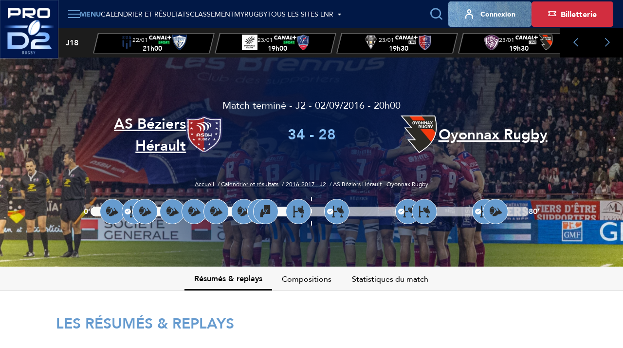

--- FILE ---
content_type: text/html; charset=utf-8
request_url: https://prod2.lnr.fr/feuille-de-match/2016-2017/j2/7870-beziers-oyonnax
body_size: 18670
content:
<!DOCTYPE html>
<html lang="fr">
<head>
  <meta charset="utf-8" />
  <meta name="viewport" content="width=device-width, initial-scale=1, minimum-scale=1, maximum-scale=1" />
  <meta name="csrf-token" content="yYJFnIvdcFhFHbvqTHcXQhpn3Bp5IhXcc9PQzh2c" />

  <title>AS Béziers Hérault - Oyonnax Rugby - J2 - 2016-2017 | Pro D2 - Site Officiel</title>
  <meta name="title" content="AS Béziers Hérault - Oyonnax Rugby - J2 - 2016-2017 | Pro D2 - Site Officiel" />
  <meta name="description" content="Temps forts du match AS Béziers Hérault - Oyonnax Rugby de la J2 de Pro D2" />
      <meta property="og:type" content="website" />
      <meta property="og:site_name" content="Ligue Nationale de Rugby" />
      <meta property="og:locale" content="fr" />
      <meta property="og:url" content="https://prod2.lnr.fr/feuille-de-match/2016-2017/j2/7870-beziers-oyonnax" />
      <meta property="og:title" content="AS Béziers Hérault - Oyonnax Rugby - J2 - 2016-2017 | Pro D2 - Site Officiel" />
      <meta property="og:description" content="Temps forts du match AS Béziers Hérault - Oyonnax Rugby de la J2 de Pro D2" />
      <meta property="fb:app_id" content="488329855239332" />
      <meta property="twitter:card" content="summary_large_image" />
      <meta property="twitter:site" content="@rugbyprod2" />
      <meta property="twitter:creator" content="@rugbyprod2" />
      <meta property="twitter:url" content="https://prod2.lnr.fr/feuille-de-match/2016-2017/j2/7870-beziers-oyonnax" />
      <meta property="twitter:title" content="AS Béziers Hérault - Oyonnax Rugby - J2 - 2016-2017 | Pro D2 - Site Officiel" />
      <meta property="twitter:description" content="Temps forts du match AS Béziers Hérault - Oyonnax Rugby de la J2 de Pro D2" />
  
  <link rel="icon" type="image/x-icon" href="/build/assets/favicon.72a81729.ico" />
  <link rel="icon" type="image/png" sizes="32x32" href="/build/assets/favicon-32x32.90407e14.png" />
  <link rel="icon" type="image/png" sizes="16x16" href="/build/assets/favicon-16x16.496c7cee.png" />

      <meta name="robots" content="max-image-preview:large, max-snippet:-1, max-video-preview:-1" />
  
    
  
  
  <link rel="preconnect" href="https://fonts.googleapis.com" />
  <link rel="preconnect" href="https://fonts.gstatic.com" crossorigin />
  <link href="https://fonts.googleapis.com/css2?family=Roboto&display=swap" rel="stylesheet" />

    
          <link rel="preload" as="style" href="https://cdn.lnr.fr/build/assets/mainprod2.107887da.css" nonce="VP6MjzuXqJQhqN2fsCyyOGv6e6F6poYhn4WMGYAt" /><link rel="stylesheet" href="https://cdn.lnr.fr/build/assets/mainprod2.107887da.css" nonce="VP6MjzuXqJQhqN2fsCyyOGv6e6F6poYhn4WMGYAt" />  </head>
<body
  id="body"
  class="app app--fixture-show theme--prod2"
>
  <header class="header header--default">
    <div class="header__wrapper">
        <sticky-header></sticky-header>
        <div class="header__logo">
            <a href="https://prod2.lnr.fr" title="Retourner à l&#039;accueil">
    <img class="header__logo-img" src="https://assets.lnr.fr/8/8/9/4/1/conversions/LOGO_PROD2-logo.webp" alt="PRO D2" height="146" />
</a>

        </div>
        <div class="header__content">
            <div class="header-menu">
    <div class="header-menu__part">
                                    <div class="main-menu">
  <main-menu :items='[{"type":"ticketing","name":"Billetterie","mobile_icon":null,"mobile_name":null,"device_type":"mobile","isExternal":true,"link":"https:\/\/billetterie.lnr.fr\/fr?utm_source=siteprod2&utm_medium=CTA&utm_campaign=organic","children":[]},{"type":"item","name":"Calendrier et r\u00e9sultats","mobile_icon":null,"mobile_name":null,"device_type":"mobile-and-desktop","isExternal":false,"link":"https:\/\/prod2.lnr.fr\/calendrier-et-resultats","children":[]},{"type":"item","name":"Classements","mobile_icon":null,"mobile_name":null,"device_type":"mobile-and-desktop","isExternal":false,"link":null,"children":[{"type":"item","name":"Championnat","mobile_icon":null,"mobile_name":null,"device_type":"mobile-and-desktop","isExternal":false,"link":"https:\/\/prod2.lnr.fr\/classement","children":[]},{"type":"item","name":"Joueurs","mobile_icon":null,"mobile_name":null,"device_type":"mobile-and-desktop","isExternal":false,"link":"https:\/\/prod2.lnr.fr\/classement\/joueurs\/meilleurs-realisateurs","children":[]}]},{"type":"item","name":"Vid\u00e9os","mobile_icon":null,"mobile_name":null,"device_type":"mobile-and-desktop","isExternal":false,"link":"https:\/\/prod2.lnr.fr\/videos","children":[]},{"type":"item","name":"Clubs et joueurs","mobile_icon":null,"mobile_name":null,"device_type":"mobile-and-desktop","isExternal":false,"link":null,"children":[{"type":"item","name":"Clubs","mobile_icon":null,"mobile_name":null,"device_type":"mobile-and-desktop","isExternal":false,"link":"https:\/\/prod2.lnr.fr\/clubs","children":[]},{"type":"item","name":"Joueurs","mobile_icon":null,"mobile_name":null,"device_type":"mobile-and-desktop","isExternal":false,"link":"https:\/\/prod2.lnr.fr\/joueurs","children":[]}]},{"type":"item","name":"Actualit\u00e9s","mobile_icon":null,"mobile_name":null,"device_type":"mobile-and-desktop","isExternal":false,"link":"https:\/\/prod2.lnr.fr\/actualites","children":[]},{"type":"item","name":"Statistiques","mobile_icon":null,"mobile_name":null,"device_type":"mobile-and-desktop","isExternal":false,"link":null,"children":[{"type":"item","name":"G\u00e9n\u00e9rales","mobile_icon":null,"mobile_name":null,"device_type":"mobile-and-desktop","isExternal":false,"link":"\/statistiques","children":[]},{"type":"item","name":"Clubs","mobile_icon":null,"mobile_name":null,"device_type":"mobile-and-desktop","isExternal":false,"link":"https:\/\/prod2.lnr.fr\/statistiques\/clubs","children":[]},{"type":"item","name":"Joueurs","mobile_icon":null,"mobile_name":null,"device_type":"mobile-and-desktop","isExternal":false,"link":"\/statistiques\/joueurs","children":[]}]},{"type":"item","name":"La PRO D2","mobile_icon":null,"mobile_name":null,"device_type":"mobile-and-desktop","isExternal":false,"link":null,"children":[{"type":"item","name":"Pr\u00e9sentation","mobile_icon":null,"mobile_name":"Pr\u00e9sentation","device_type":"mobile-and-desktop","isExternal":false,"link":"https:\/\/prod2.lnr.fr\/page\/la-pro-d2","children":[]},{"type":"item","name":"Le diffuseur","mobile_icon":null,"mobile_name":"Le diffuseur","device_type":"mobile-and-desktop","isExternal":false,"link":"https:\/\/prod2.lnr.fr\/page\/canalplus","children":[]},{"type":"item","name":"Les arbitres PRO D2","mobile_icon":null,"mobile_name":null,"device_type":"mobile-and-desktop","isExternal":false,"link":"https:\/\/prod2.lnr.fr\/arbitres","children":[]},{"type":"item","name":"Les partenaires","mobile_icon":null,"mobile_name":null,"device_type":"mobile-and-desktop","isExternal":false,"link":"https:\/\/prod2.lnr.fr\/partenaires","children":[]},{"type":"item","name":"Les licenci\u00e9s","mobile_icon":null,"mobile_name":null,"device_type":"mobile-and-desktop","isExternal":false,"link":"https:\/\/prod2.lnr.fr\/licencies","children":[]}]},{"type":"main","name":"MYRUGBY","mobile_icon":null,"mobile_name":null,"device_type":"mobile-and-desktop","isExternal":false,"link":"\/my-rugby","children":[]},{"type":"item","name":"Tous les sites LNR","mobile_icon":null,"mobile_name":null,"device_type":"mobile","isExternal":false,"link":null,"children":[{"type":"item","name":"TOP 14","mobile_icon":null,"mobile_name":null,"device_type":"mobile-and-desktop","isExternal":true,"link":"https:\/\/top14.lnr.fr","children":[],"website":{"id":1,"slug":"top14","name":"TOP 14","url":"https:\/\/top14.lnr.fr","ticket_office_url":null,"logo":"\/build\/assets\/logo-top14.e32e7e9a.webp","competition":{"id":1,"slug":"top-14"},"active":false}},{"type":"item","name":"PRO D2","mobile_icon":null,"mobile_name":null,"device_type":"mobile","isExternal":true,"link":"https:\/\/prod2.lnr.fr","children":[],"website":{"id":2,"slug":"prod2","name":"PRO D2","url":"https:\/\/prod2.lnr.fr","ticket_office_url":null,"logo":"\/build\/assets\/logo-prod2.45ecca2c.webp","competition":{"id":2,"slug":"pro-d2"},"active":true}},{"type":"item","name":"Ligue Nationale de rugby","mobile_icon":null,"mobile_name":null,"device_type":"mobile","isExternal":true,"link":"https:\/\/www.lnr.fr","children":[],"website":{"id":3,"slug":"lnr","name":"LNR","url":"https:\/\/www.lnr.fr","ticket_office_url":null,"logo":"\/build\/assets\/logo-lnr.53b7e41a.webp","active":false}},{"type":"item","name":"In Extenso Supersevens","mobile_icon":null,"mobile_name":null,"device_type":"mobile-and-desktop","isExternal":true,"link":"https:\/\/supersevens.lnr.fr","children":[],"website":{"id":4,"slug":"ies7","name":"Supersevens","url":"https:\/\/supersevens.lnr.fr","ticket_office_url":null,"logo":"\/build\/assets\/logo-ies7.0b2990a5.webp","competition":{"id":3,"slug":"supersevens"},"active":false}}]}]' :action='"https:\/\/prod2.lnr.fr\/recherche"' :method='"GET"'>
    <span class="base-btn__text">
        Menu
    </span>
  </main-menu>
</div>
                                                    <div
  class="item-menu item-menu--desktop"
>
  <a class="base-btn base-btn--item-menu" href="https://prod2.lnr.fr/calendrier-et-resultats" title="Calendrier et résultats" >
    <i class="item-menu__icon icon icon--calendar"></i>
    <span class="item-menu__text item-menu__text--tablet-only base-btn__text">
        Matches
    </span>
    <span class="item-menu__text item-menu__text--desktop-only base-btn__text base-btn__text">
        Calendrier et résultats
    </span>
  </a>
</div>
                                                    <div
  class="item-menu item-menu--desktop"
>
  <a class="base-btn base-btn--item-menu" href="https://prod2.lnr.fr/classement" title="Classement" >
    <i class="item-menu__icon icon icon--calendar"></i>
    <span class="item-menu__text item-menu__text--tablet-only base-btn__text">
        Classement
    </span>
    <span class="item-menu__text item-menu__text--desktop-only base-btn__text base-btn__text">
        Classement
    </span>
  </a>
</div>
                                                    <div
  class="item-menu item-menu--desktop"
>
  <a class="base-btn base-btn--item-menu" href="/my-rugby" title="MyRugby" >
    <i class="item-menu__icon icon icon--gift"></i>
    <span class="base-btn__text">
        MyRugby
    </span>
  </a>
</div>
                                                    <div class="all-websites-menu">
  <all-websites-menu :items='[{"type":"item","name":"PRO D2","mobile_icon":null,"mobile_name":null,"device_type":"mobile-and-desktop","isExternal":true,"link":"https:\/\/prod2.lnr.fr","children":[],"website":{"id":2,"slug":"prod2","name":"PRO D2","url":"https:\/\/prod2.lnr.fr","ticket_office_url":null,"logo":"\/build\/assets\/logo-prod2.45ecca2c.webp","competition":{"id":2,"slug":"pro-d2"},"active":true}},{"type":"item","name":"TOP 14","mobile_icon":null,"mobile_name":null,"device_type":"mobile-and-desktop","isExternal":true,"link":"https:\/\/top14.lnr.fr","children":[],"website":{"id":1,"slug":"top14","name":"TOP 14","url":"https:\/\/top14.lnr.fr","ticket_office_url":null,"logo":"\/build\/assets\/logo-top14.e32e7e9a.webp","competition":{"id":1,"slug":"top-14"},"active":false}},{"type":"item","name":"Ligue Nationale de Rugby","mobile_icon":null,"mobile_name":null,"device_type":"mobile-and-desktop","isExternal":true,"link":"https:\/\/www.lnr.fr","children":[],"website":{"id":3,"slug":"lnr","name":"LNR","url":"https:\/\/www.lnr.fr","ticket_office_url":null,"logo":"\/build\/assets\/logo-lnr.53b7e41a.webp","active":false}},{"type":"item","name":"In Extenso Supersevens","mobile_icon":null,"mobile_name":null,"device_type":"mobile-and-desktop","isExternal":true,"link":"https:\/\/supersevens.lnr.fr","children":[],"website":{"id":4,"slug":"ies7","name":"Supersevens","url":"https:\/\/supersevens.lnr.fr","ticket_office_url":null,"logo":"\/build\/assets\/logo-ies7.0b2990a5.webp","competition":{"id":3,"slug":"supersevens"},"active":false}}]' :action='"https:\/\/prod2.lnr.fr\/recherche"'>
    <span class="base-btn__text">
        Tous les sites LNR
    </span>
  </all-websites-menu>
</div>
                                                      <span class="header-menu__mobile-only">
                    <div class="notifications-menu notifications-menu--wisepops">
  <button
    type="button"
    tabindex="0"
    role="button"
    aria-label="Notifications"
    class="notifications-menu__button wisp"
  >
    <i class="icon icon--megaphone"></i>
    <span class="notifications-menu__label">Infos</span>
  </button>
</div>
                  </span>
            <div class="login-menu  login-menu--mobile-only ">
  <login-menu
    :logged-in='false'    account-route="https://prod2.lnr.fr/mon-compte"
    csrf-token="yYJFnIvdcFhFHbvqTHcXQhpn3Bp5IhXcc9PQzh2c"
    facebook-route="https://prod2.lnr.fr/social/facebook?action=register"
    google-route="https://prod2.lnr.fr/social/google?action=register"
    login-route="https://prod2.lnr.fr/connexion?redirect_url=https%3A%2F%2Fprod2.lnr.fr%2Ffeuille-de-match%2F2016-2017%2Fj2%2F7870-beziers-oyonnax"
    logout-route="https://prod2.lnr.fr/logout?redirect_url=https%3A%2F%2Fprod2.lnr.fr%2Ffeuille-de-match%2F2016-2017%2Fj2%2F7870-beziers-oyonnax"
    register-route="https://prod2.lnr.fr/inscription"
     mobile-only   >
          <i class="login-menu__icon icon icon--profil"></i>
        <span class="login-menu__text login-menu__text--tablet-only base-btn__text">
        Compte
    </span>
    <span class="login-menu__text login-menu__text--desktop-only base-btn__text base-btn__text">
        Connexion
    </span>
  </login-menu>
</div>
                                                            </div>
    <div class="header-menu__part header-menu__part--tablet-only">
      <search-input action="https://prod2.lnr.fr/recherche"></search-input>
      <div class="notifications-menu notifications-menu--wisepops">
  <button
    type="button"
    tabindex="0"
    role="button"
    aria-label="Notifications"
    class="notifications-menu__button wisp"
  >
    <i class="icon icon--megaphone"></i>
    <span class="notifications-menu__label">Infos</span>
  </button>
</div>


                                                                                                                                                              <div class="login-menu ">
  <login-menu
    :logged-in='false'    account-route="https://prod2.lnr.fr/mon-compte"
    csrf-token="yYJFnIvdcFhFHbvqTHcXQhpn3Bp5IhXcc9PQzh2c"
    facebook-route="https://prod2.lnr.fr/social/facebook?action=register"
    google-route="https://prod2.lnr.fr/social/google?action=register"
    login-route="https://prod2.lnr.fr/connexion?redirect_url=https%3A%2F%2Fprod2.lnr.fr%2Ffeuille-de-match%2F2016-2017%2Fj2%2F7870-beziers-oyonnax"
    logout-route="https://prod2.lnr.fr/logout?redirect_url=https%3A%2F%2Fprod2.lnr.fr%2Ffeuille-de-match%2F2016-2017%2Fj2%2F7870-beziers-oyonnax"
    register-route="https://prod2.lnr.fr/inscription"
      >
          <i class="login-menu__icon icon icon--profil"></i>
        <span class="login-menu__text login-menu__text--tablet-only base-btn__text">
        Compte
    </span>
    <span class="login-menu__text login-menu__text--desktop-only base-btn__text base-btn__text">
        Connexion
    </span>
  </login-menu>
</div>
                                            <a class="ticketing-menu tracking--btn-tickets base-btn base-btn--secondary"
   href="https://billetterie.lnr.fr/fr?utm_source=siteprod2&amp;utm_medium=CTA&amp;utm_campaign=organic"  target="_blank">
    <i class="icon icon--note"></i>
    <span class="base-btn__text">
        Billetterie
    </span>
</a>
                        </div>
</div>
                            <div class="header-score-slider">
    <score-slider
      :current-week='{"name":"J18","slug":"j18","number":18}' :matches='[{"id":11629,"hosting_club":{"id":2,"name":"SU Agen","logo":{"original":"https:\/\/cdn.lnr.fr\/club\/agen\/photo\/logo.c86613c199df5c1e7352264b324e0ebd713d0c5c","thumbnail-1x":"https:\/\/cdn.lnr.fr\/club\/agen\/photo\/logo-thumbnail-1x.c86613c199df5c1e7352264b324e0ebd713d0c5c","thumbnail-2x":"https:\/\/cdn.lnr.fr\/club\/agen\/photo\/logo-thumbnail-2x.c86613c199df5c1e7352264b324e0ebd713d0c5c"},"url":"https:\/\/prod2.lnr.fr\/club\/agen","acronym":"SUA"},"visiting_club":{"id":21,"name":"Colomiers Rugby","logo":{"original":"https:\/\/cdn.lnr.fr\/club\/colomiers\/photo\/logo.23ea19d539ac0178c8d599db5f94989ed0df61ff","thumbnail-1x":"https:\/\/cdn.lnr.fr\/club\/colomiers\/photo\/logo-thumbnail-1x.23ea19d539ac0178c8d599db5f94989ed0df61ff","thumbnail-2x":"https:\/\/cdn.lnr.fr\/club\/colomiers\/photo\/logo-thumbnail-2x.23ea19d539ac0178c8d599db5f94989ed0df61ff"},"url":"https:\/\/prod2.lnr.fr\/club\/colomiers","acronym":"CR"},"date":"22\/01","time":"21h00","broadcasters":[{"name":"Canal + Sport","logo":{"logo-1x":"https:\/\/assets.lnr.fr\/1\/7\/3\/2\/0\/6\/conversions\/C+_Sport_(2023)-logo-1x.webp","logo-2x":"https:\/\/assets.lnr.fr\/1\/7\/3\/2\/0\/6\/conversions\/C+_Sport_(2023)-logo-2x.webp","original":"https:\/\/assets.lnr.fr\/1\/7\/3\/2\/0\/6\/C+_Sport_(2023).png"}}],"status":"not-started","link":"https:\/\/prod2.lnr.fr\/feuille-de-match\/2025-2026\/j18\/11629-agen-colomiers","score":[0,0],"timer":{"firstPeriodStartDate":"2026-01-22T21:00:00+01:00","firstPeriodEndDate":null,"secondPeriodStartDate":null,"secondPeriodEndDate":null},"is_postponed":false},{"id":11627,"hosting_club":{"id":64,"name":"Provence Rugby","logo":{"original":"https:\/\/cdn.lnr.fr\/club\/provence-rugby\/photo\/logo.791359eddf0c69449406426ca0f1fbc0b9bbdf77","thumbnail-1x":"https:\/\/cdn.lnr.fr\/club\/provence-rugby\/photo\/logo-thumbnail-1x.791359eddf0c69449406426ca0f1fbc0b9bbdf77","thumbnail-2x":"https:\/\/cdn.lnr.fr\/club\/provence-rugby\/photo\/logo-thumbnail-2x.791359eddf0c69449406426ca0f1fbc0b9bbdf77"},"url":"https:\/\/prod2.lnr.fr\/club\/provence-rugby","acronym":"PR"},"visiting_club":{"id":57,"name":"Stade Aurillacois","logo":{"original":"https:\/\/cdn.lnr.fr\/club\/aurillac\/photo\/logo.1d63ad08d39f9061c8b243357a9ff4867e1480d6","thumbnail-1x":"https:\/\/cdn.lnr.fr\/club\/aurillac\/photo\/logo-thumbnail-1x.1d63ad08d39f9061c8b243357a9ff4867e1480d6","thumbnail-2x":"https:\/\/cdn.lnr.fr\/club\/aurillac\/photo\/logo-thumbnail-2x.1d63ad08d39f9061c8b243357a9ff4867e1480d6"},"url":"https:\/\/prod2.lnr.fr\/club\/aurillac","acronym":"SA"},"date":"23\/01","time":"19h00","broadcasters":[{"name":"Canal + Sport","logo":{"logo-1x":"https:\/\/assets.lnr.fr\/1\/7\/3\/2\/0\/6\/conversions\/C+_Sport_(2023)-logo-1x.webp","logo-2x":"https:\/\/assets.lnr.fr\/1\/7\/3\/2\/0\/6\/conversions\/C+_Sport_(2023)-logo-2x.webp","original":"https:\/\/assets.lnr.fr\/1\/7\/3\/2\/0\/6\/C+_Sport_(2023).png"}}],"status":"not-started","link":"https:\/\/prod2.lnr.fr\/feuille-de-match\/2025-2026\/j18\/11627-provence-rugby-aurillac","score":[0,0],"timer":{"firstPeriodStartDate":"2026-01-23T19:00:00+01:00","firstPeriodEndDate":null,"secondPeriodStartDate":null,"secondPeriodEndDate":null},"is_postponed":false},{"id":11625,"hosting_club":{"id":11,"name":"CA Brive","logo":{"original":"https:\/\/cdn.lnr.fr\/club\/brive\/photo\/logo.7be628766fb9533a113c7429af15b715051f300d","thumbnail-1x":"https:\/\/cdn.lnr.fr\/club\/brive\/photo\/logo-thumbnail-1x.7be628766fb9533a113c7429af15b715051f300d","thumbnail-2x":"https:\/\/cdn.lnr.fr\/club\/brive\/photo\/logo-thumbnail-2x.7be628766fb9533a113c7429af15b715051f300d"},"url":"https:\/\/prod2.lnr.fr\/club\/brive","acronym":"CAB"},"visiting_club":{"id":4,"name":"AS B\u00e9ziers H\u00e9rault","logo":{"original":"https:\/\/cdn.lnr.fr\/club\/beziers\/photo\/logo.ab6f62f075fb08f662ef5ecd187d55127437c4d2","thumbnail-1x":"https:\/\/cdn.lnr.fr\/club\/beziers\/photo\/logo-thumbnail-1x.ab6f62f075fb08f662ef5ecd187d55127437c4d2","thumbnail-2x":"https:\/\/cdn.lnr.fr\/club\/beziers\/photo\/logo-thumbnail-2x.ab6f62f075fb08f662ef5ecd187d55127437c4d2"},"url":"https:\/\/prod2.lnr.fr\/club\/beziers","acronym":"ASBH"},"date":"23\/01","time":"19h30","broadcasters":[{"name":"Canal + Live","logo":{"logo-1x":"https:\/\/assets.lnr.fr\/1\/7\/2\/9\/4\/4\/conversions\/Canal+_Live.svg-logo-1x.webp","logo-2x":"https:\/\/assets.lnr.fr\/1\/7\/2\/9\/4\/4\/conversions\/Canal+_Live.svg-logo-2x.webp","original":"https:\/\/assets.lnr.fr\/1\/7\/2\/9\/4\/4\/Canal+_Live.svg.png"}}],"status":"not-started","link":"https:\/\/prod2.lnr.fr\/feuille-de-match\/2025-2026\/j18\/11625-brive-beziers","score":[0,0],"timer":{"firstPeriodStartDate":"2026-01-23T19:30:00+01:00","firstPeriodEndDate":null,"secondPeriodStartDate":null,"secondPeriodEndDate":null},"is_postponed":false},{"id":11628,"hosting_club":{"id":24,"name":"Soyaux-Angoul\u00eame XV","logo":{"original":"https:\/\/cdn.lnr.fr\/club\/angouleme\/photo\/logo.82d9adf05df5f3a23c233e54462ca00c858d2ae6","thumbnail-1x":"https:\/\/cdn.lnr.fr\/club\/angouleme\/photo\/logo-thumbnail-1x.82d9adf05df5f3a23c233e54462ca00c858d2ae6","thumbnail-2x":"https:\/\/cdn.lnr.fr\/club\/angouleme\/photo\/logo-thumbnail-2x.82d9adf05df5f3a23c233e54462ca00c858d2ae6"},"url":"https:\/\/prod2.lnr.fr\/club\/angouleme","acronym":"SA XV"},"visiting_club":{"id":59,"name":"Oyonnax Rugby","logo":{"original":"https:\/\/cdn.lnr.fr\/club\/oyonnax\/photo\/logo.b2b9585b0e2ed8b9eae541df0a39aab90535e4c7","thumbnail-1x":"https:\/\/cdn.lnr.fr\/club\/oyonnax\/photo\/logo-thumbnail-1x.b2b9585b0e2ed8b9eae541df0a39aab90535e4c7","thumbnail-2x":"https:\/\/cdn.lnr.fr\/club\/oyonnax\/photo\/logo-thumbnail-2x.b2b9585b0e2ed8b9eae541df0a39aab90535e4c7"},"url":"https:\/\/prod2.lnr.fr\/club\/oyonnax","acronym":"OYO"},"date":"23\/01","time":"19h30","broadcasters":[{"name":"Canal + Live","logo":{"logo-1x":"https:\/\/assets.lnr.fr\/1\/7\/2\/9\/4\/4\/conversions\/Canal+_Live.svg-logo-1x.webp","logo-2x":"https:\/\/assets.lnr.fr\/1\/7\/2\/9\/4\/4\/conversions\/Canal+_Live.svg-logo-2x.webp","original":"https:\/\/assets.lnr.fr\/1\/7\/2\/9\/4\/4\/Canal+_Live.svg.png"}}],"status":"not-started","link":"https:\/\/prod2.lnr.fr\/feuille-de-match\/2025-2026\/j18\/11628-angouleme-oyonnax","score":[0,0],"timer":{"firstPeriodStartDate":"2026-01-23T19:30:00+01:00","firstPeriodEndDate":null,"secondPeriodStartDate":null,"secondPeriodEndDate":null},"is_postponed":false},{"id":11630,"hosting_club":{"id":23,"name":"US Dax","logo":{"original":"https:\/\/cdn.lnr.fr\/club\/dax\/photo\/logo.e0b207c867d76f2e2ec1e0f7bfb780690d2cf0b0","thumbnail-1x":"https:\/\/cdn.lnr.fr\/club\/dax\/photo\/logo-thumbnail-1x.e0b207c867d76f2e2ec1e0f7bfb780690d2cf0b0","thumbnail-2x":"https:\/\/cdn.lnr.fr\/club\/dax\/photo\/logo-thumbnail-2x.e0b207c867d76f2e2ec1e0f7bfb780690d2cf0b0"},"url":"https:\/\/prod2.lnr.fr\/club\/dax","acronym":"USD"},"visiting_club":{"id":5,"name":"Biarritz Olympique PB","logo":{"original":"https:\/\/cdn.lnr.fr\/club\/biarritz\/photo\/logo.8c3e85fd0d0c3108ea6854e17f984cbe82a709be","thumbnail-1x":"https:\/\/cdn.lnr.fr\/club\/biarritz\/photo\/logo-thumbnail-1x.8c3e85fd0d0c3108ea6854e17f984cbe82a709be","thumbnail-2x":"https:\/\/cdn.lnr.fr\/club\/biarritz\/photo\/logo-thumbnail-2x.8c3e85fd0d0c3108ea6854e17f984cbe82a709be"},"url":"https:\/\/prod2.lnr.fr\/club\/biarritz","acronym":"BO"},"date":"23\/01","time":"19h30","broadcasters":[{"name":"Canal + Live","logo":{"logo-1x":"https:\/\/assets.lnr.fr\/1\/7\/2\/9\/4\/4\/conversions\/Canal+_Live.svg-logo-1x.webp","logo-2x":"https:\/\/assets.lnr.fr\/1\/7\/2\/9\/4\/4\/conversions\/Canal+_Live.svg-logo-2x.webp","original":"https:\/\/assets.lnr.fr\/1\/7\/2\/9\/4\/4\/Canal+_Live.svg.png"}}],"status":"not-started","link":"https:\/\/prod2.lnr.fr\/feuille-de-match\/2025-2026\/j18\/11630-dax-biarritz","score":[0,0],"timer":{"firstPeriodStartDate":"2026-01-23T19:30:00+01:00","firstPeriodEndDate":null,"secondPeriodStartDate":null,"secondPeriodEndDate":null},"is_postponed":false},{"id":11631,"hosting_club":{"id":52,"name":"USON Nevers","logo":{"original":"https:\/\/cdn.lnr.fr\/club\/nevers\/photo\/logo.606decdf99c653f319ad7cfb40e9211f18222eca","thumbnail-1x":"https:\/\/cdn.lnr.fr\/club\/nevers\/photo\/logo-thumbnail-1x.606decdf99c653f319ad7cfb40e9211f18222eca","thumbnail-2x":"https:\/\/cdn.lnr.fr\/club\/nevers\/photo\/logo-thumbnail-2x.606decdf99c653f319ad7cfb40e9211f18222eca"},"url":"https:\/\/prod2.lnr.fr\/club\/nevers","acronym":"USON"},"visiting_club":{"id":47,"name":"Stade Montois Rugby","logo":{"original":"https:\/\/cdn.lnr.fr\/club\/mont-de-marsan\/photo\/logo.3db07426029e741c9c17d107493d03919dd9ba90","thumbnail-1x":"https:\/\/cdn.lnr.fr\/club\/mont-de-marsan\/photo\/logo-thumbnail-1x.3db07426029e741c9c17d107493d03919dd9ba90","thumbnail-2x":"https:\/\/cdn.lnr.fr\/club\/mont-de-marsan\/photo\/logo-thumbnail-2x.3db07426029e741c9c17d107493d03919dd9ba90"},"url":"https:\/\/prod2.lnr.fr\/club\/mont-de-marsan","acronym":"SMR"},"date":"23\/01","time":"19h30","broadcasters":[{"name":"Canal + Live","logo":{"logo-1x":"https:\/\/assets.lnr.fr\/1\/7\/2\/9\/4\/4\/conversions\/Canal+_Live.svg-logo-1x.webp","logo-2x":"https:\/\/assets.lnr.fr\/1\/7\/2\/9\/4\/4\/conversions\/Canal+_Live.svg-logo-2x.webp","original":"https:\/\/assets.lnr.fr\/1\/7\/2\/9\/4\/4\/Canal+_Live.svg.png"}}],"status":"not-started","link":"https:\/\/prod2.lnr.fr\/feuille-de-match\/2025-2026\/j18\/11631-nevers-mont-de-marsan","score":[0,0],"timer":{"firstPeriodStartDate":"2026-01-23T19:30:00+01:00","firstPeriodEndDate":null,"secondPeriodStartDate":null,"secondPeriodEndDate":null},"is_postponed":false},{"id":11632,"hosting_club":{"id":83,"name":"Valence Romans","logo":{"original":"https:\/\/cdn.lnr.fr\/club\/valence-romans\/photo\/logo.1ed01a4c99725d0a4f8648bf38687d4816784a23","thumbnail-1x":"https:\/\/cdn.lnr.fr\/club\/valence-romans\/photo\/logo-thumbnail-1x.1ed01a4c99725d0a4f8648bf38687d4816784a23","thumbnail-2x":"https:\/\/cdn.lnr.fr\/club\/valence-romans\/photo\/logo-thumbnail-2x.1ed01a4c99725d0a4f8648bf38687d4816784a23"},"url":"https:\/\/prod2.lnr.fr\/club\/valence-romans","acronym":"VRDR"},"visiting_club":{"id":15,"name":"US Carcassonnaise","logo":{"original":"https:\/\/cdn.lnr.fr\/club\/carcassonne\/photo\/logo.3bd3a66dede1906a9f43eff89ce51a69da3f8479","thumbnail-1x":"https:\/\/cdn.lnr.fr\/club\/carcassonne\/photo\/logo-thumbnail-1x.3bd3a66dede1906a9f43eff89ce51a69da3f8479","thumbnail-2x":"https:\/\/cdn.lnr.fr\/club\/carcassonne\/photo\/logo-thumbnail-2x.3bd3a66dede1906a9f43eff89ce51a69da3f8479"},"url":"https:\/\/prod2.lnr.fr\/club\/carcassonne","acronym":"USC"},"date":"23\/01","time":"19h30","broadcasters":[{"name":"Canal + Live","logo":{"logo-1x":"https:\/\/assets.lnr.fr\/1\/7\/2\/9\/4\/4\/conversions\/Canal+_Live.svg-logo-1x.webp","logo-2x":"https:\/\/assets.lnr.fr\/1\/7\/2\/9\/4\/4\/conversions\/Canal+_Live.svg-logo-2x.webp","original":"https:\/\/assets.lnr.fr\/1\/7\/2\/9\/4\/4\/Canal+_Live.svg.png"}}],"status":"not-started","link":"https:\/\/prod2.lnr.fr\/feuille-de-match\/2025-2026\/j18\/11632-valence-romans-carcassonne","score":[0,0],"timer":{"firstPeriodStartDate":"2026-01-23T19:30:00+01:00","firstPeriodEndDate":null,"secondPeriodStartDate":null,"secondPeriodEndDate":null},"is_postponed":false},{"id":11626,"hosting_club":{"id":31,"name":"FC Grenoble Rugby","logo":{"original":"https:\/\/cdn.lnr.fr\/club\/grenoble\/photo\/logo.5062dab2f816b89c3137c1122d53b50c11c8938b","thumbnail-1x":"https:\/\/cdn.lnr.fr\/club\/grenoble\/photo\/logo-thumbnail-1x.5062dab2f816b89c3137c1122d53b50c11c8938b","thumbnail-2x":"https:\/\/cdn.lnr.fr\/club\/grenoble\/photo\/logo-thumbnail-2x.5062dab2f816b89c3137c1122d53b50c11c8938b"},"url":"https:\/\/prod2.lnr.fr\/club\/grenoble","acronym":"FCG"},"visiting_club":{"id":84,"name":"RC Vannes","logo":{"original":"https:\/\/cdn.lnr.fr\/club\/vannes\/photo\/logo.8d2626495c579f0134c7da6158924d7eaeb224ed","thumbnail-1x":"https:\/\/cdn.lnr.fr\/club\/vannes\/photo\/logo-thumbnail-1x.8d2626495c579f0134c7da6158924d7eaeb224ed","thumbnail-2x":"https:\/\/cdn.lnr.fr\/club\/vannes\/photo\/logo-thumbnail-2x.8d2626495c579f0134c7da6158924d7eaeb224ed"},"url":"https:\/\/prod2.lnr.fr\/club\/vannes","acronym":"RCV"},"date":"23\/01","time":"21h00","broadcasters":[{"name":"Canal + Sport","logo":{"logo-1x":"https:\/\/assets.lnr.fr\/1\/7\/3\/2\/0\/6\/conversions\/C+_Sport_(2023)-logo-1x.webp","logo-2x":"https:\/\/assets.lnr.fr\/1\/7\/3\/2\/0\/6\/conversions\/C+_Sport_(2023)-logo-2x.webp","original":"https:\/\/assets.lnr.fr\/1\/7\/3\/2\/0\/6\/C+_Sport_(2023).png"}}],"status":"not-started","link":"https:\/\/prod2.lnr.fr\/feuille-de-match\/2025-2026\/j18\/11626-grenoble-vannes","score":[0,0],"timer":{"firstPeriodStartDate":"2026-01-23T21:00:00+01:00","firstPeriodEndDate":null,"secondPeriodStartDate":null,"secondPeriodEndDate":null},"is_postponed":false}]'    ></score-slider>
  </div>
                    </div>
    </div>
</header>
<div class="app__container ">
    <main class="app__body app__body--fixture-show">
      <div
  class="heading heading--center"
>
    <div class="heading__container">
    <div class="match-header">
  <div class="match-header__info">
          <div class="match-header__season-day">
                  Match terminé - J2 - 02/09/2016 - 20h00
              </div>
      </div>
  <div class="match-header-club">
  <div class="match-header-club__wrapper match-header-club__wrapper--center">
    <div class="match-header__bonus match-header__bonus--left">
          </div>
    <div class="match-header__title">
      <div class="title title--large title--textured title--centered">
                    34 - 28
                  </div>
          </div>
    <div class="match-header__bonus match-header__bonus--right">
          </div>
  </div>
      <div class="match-header-club__wrapper match-header-club__wrapper--left">
      <div class="match-header-club__logo">
                  <img
  alt="AS Béziers Hérault"
  src="https://cdn.lnr.fr/club/beziers/photo/logo.ab6f62f075fb08f662ef5ecd187d55127437c4d2"
      srcset="https://cdn.lnr.fr/club/beziers/photo/logo-thumbnail-1x.ab6f62f075fb08f662ef5ecd187d55127437c4d2 1x, https://cdn.lnr.fr/club/beziers/photo/logo-thumbnail-2x.ab6f62f075fb08f662ef5ecd187d55127437c4d2 2x"
    
  loading="lazy"
/>
              </div>
      <a href="https://prod2.lnr.fr/club/beziers" class="match-header-club__title">AS Béziers Hérault</a>
    </div>
      <div class="match-header-club__wrapper match-header-club__wrapper--right">
      <div class="match-header-club__logo">
                  <img
  alt="Oyonnax Rugby"
  src="https://cdn.lnr.fr/club/oyonnax/photo/logo.b2b9585b0e2ed8b9eae541df0a39aab90535e4c7"
      srcset="https://cdn.lnr.fr/club/oyonnax/photo/logo-thumbnail-1x.b2b9585b0e2ed8b9eae541df0a39aab90535e4c7 1x, https://cdn.lnr.fr/club/oyonnax/photo/logo-thumbnail-2x.b2b9585b0e2ed8b9eae541df0a39aab90535e4c7 2x"
    
  loading="lazy"
/>
              </div>
      <a href="https://prod2.lnr.fr/club/oyonnax" class="match-header-club__title">Oyonnax Rugby</a>
    </div>
  </div>
    <div class="match-header-cta match-header-cta--hide">
  <div class="match-header-cta__container">
          </div>
</div>
</div>
    <div class="heading__main">
                  <h1 class="heading__title">
        
              </h1>
              <img
  alt=""
  src="https://cdn.lnr.fr/club/beziers/photo/banner.ab6f62f075fb08f662ef5ecd187d55127437c4d2"
      srcset="https://cdn.lnr.fr/club/beziers/photo/banner-thumbnail-1x.ab6f62f075fb08f662ef5ecd187d55127437c4d2 1x, https://cdn.lnr.fr/club/beziers/photo/banner-thumbnail-2x.ab6f62f075fb08f662ef5ecd187d55127437c4d2 2x"
    class="heading__image heading__image--desktop"
  loading="lazy"
/>
            
              <ul class="breadcrumbs">
      <li class="breadcrumbs__item">
              <a class="breadcrumbs__link base-link" href="https://prod2.lnr.fr">
          <span class="breadcrumbs__inner-link base-link--underlined">Accueil</span>
        </a>
          </li>
      <li class="breadcrumbs__item">
              <a class="breadcrumbs__link base-link" href="https://prod2.lnr.fr/calendrier-et-resultats">
          <span class="breadcrumbs__inner-link base-link--underlined">Calendrier et résultats</span>
        </a>
          </li>
      <li class="breadcrumbs__item">
              <a class="breadcrumbs__link base-link" href="https://prod2.lnr.fr/calendrier-et-resultats/2016-2017/j2">
          <span class="breadcrumbs__inner-link base-link--underlined">2016-2017 - J2</span>
        </a>
          </li>
      <li class="breadcrumbs__item">
              AS Béziers Hérault - Oyonnax Rugby
          </li>
  </ul>

                    <header-timeline
          :fixture-id='7870' :timer='{"firstPeriodStartDate":"2016-09-02T20:00:00+02:00","firstPeriodEndDate":null,"secondPeriodStartDate":null,"secondPeriodEndDate":null}' :game-facts='[{"id":"e5a88f56-e8dc-ed11-9f73-002248398b9c","type":"Point","subtype":"P\u00e9nalit\u00e9","slugType":"point","slugSubType":"penalite","club":"away","period":null,"minute":4,"additionalMinute":null,"score":[0,3],"player":{"photo":{"original":"https:\/\/cdn.lnr.fr\/joueur\/2559-quentin-etienne\/photo\/photoPortrait.1a70f167fb9222eedb072d25781cce8fbb2883b1","s-1x":"https:\/\/cdn.lnr.fr\/joueur\/2559-quentin-etienne\/photo\/photoPortrait-s-1x.1a70f167fb9222eedb072d25781cce8fbb2883b1","s-2x":"https:\/\/cdn.lnr.fr\/joueur\/2559-quentin-etienne\/photo\/photoPortrait-s-2x.1a70f167fb9222eedb072d25781cce8fbb2883b1"},"firstName":"Quentin","lastName":"ETIENNE","isCaptain":false,"url":"https:\/\/prod2.lnr.fr\/joueur\/2559-quentin-etienne"}},{"id":"daa88f56-e8dc-ed11-9f73-002248398b9c","type":"Point","subtype":"Essai","slugType":"point","slugSubType":"essai","club":"home","period":null,"minute":8,"additionalMinute":null,"score":[7,3],"player":{"photo":{"original":"https:\/\/cdn.lnr.fr\/joueur\/9662-simon-chevtchenko\/photo\/photoPortrait.0cf22a04089ce5345b9173bab8fd0dd1b52b1dc3","s-1x":"https:\/\/cdn.lnr.fr\/joueur\/9662-simon-chevtchenko\/photo\/photoPortrait-s-1x.0cf22a04089ce5345b9173bab8fd0dd1b52b1dc3","s-2x":"https:\/\/cdn.lnr.fr\/joueur\/9662-simon-chevtchenko\/photo\/photoPortrait-s-2x.0cf22a04089ce5345b9173bab8fd0dd1b52b1dc3"},"firstName":"Simon","lastName":"CHEVTCHENKO","isCaptain":false,"url":"https:\/\/prod2.lnr.fr\/joueur\/9662-simon-chevtchenko"},"tryId":"d1a88f56-e8dc-ed11-9f73-002248398b9c","conversionPlayer":{"photo":{"original":"https:\/\/cdn.lnr.fr\/joueur\/10633-lachlan-munro\/photo\/photoPortrait.4b99c5aece14bf52f1ddf9752d676bc4ea685c26","s-1x":"https:\/\/cdn.lnr.fr\/joueur\/10633-lachlan-munro\/photo\/photoPortrait-s-1x.4b99c5aece14bf52f1ddf9752d676bc4ea685c26","s-2x":"https:\/\/cdn.lnr.fr\/joueur\/10633-lachlan-munro\/photo\/photoPortrait-s-2x.4b99c5aece14bf52f1ddf9752d676bc4ea685c26"},"firstName":"Lachlan","lastName":"MUNRO","isCaptain":false,"url":"https:\/\/prod2.lnr.fr\/joueur\/10633-lachlan-munro"}},{"id":"cfa88f56-e8dc-ed11-9f73-002248398b9c","type":"Exclusion joueur","subtype":"Jaune","slugType":"exclusion-joueur","slugSubType":"jaune","club":"home","period":null,"minute":10,"additionalMinute":null,"score":[7,3],"player":{"photo":{"original":"https:\/\/cdn.lnr.fr\/joueur\/503-jordan-puletua\/photo\/photoPortrait.646c2ad7a77a8f906c84319309ebd7a9ce829596","s-1x":"https:\/\/cdn.lnr.fr\/joueur\/503-jordan-puletua\/photo\/photoPortrait-s-1x.646c2ad7a77a8f906c84319309ebd7a9ce829596","s-2x":"https:\/\/cdn.lnr.fr\/joueur\/503-jordan-puletua\/photo\/photoPortrait-s-2x.646c2ad7a77a8f906c84319309ebd7a9ce829596"},"firstName":"Jordan","lastName":"PULETUA","isCaptain":false,"url":"https:\/\/prod2.lnr.fr\/joueur\/503-jordan-puletua"}},{"id":"e6a88f56-e8dc-ed11-9f73-002248398b9c","type":"Point","subtype":"P\u00e9nalit\u00e9","slugType":"point","slugSubType":"penalite","club":"away","period":null,"minute":10,"additionalMinute":null,"score":[7,6],"player":{"photo":{"original":"https:\/\/cdn.lnr.fr\/joueur\/2559-quentin-etienne\/photo\/photoPortrait.1a70f167fb9222eedb072d25781cce8fbb2883b1","s-1x":"https:\/\/cdn.lnr.fr\/joueur\/2559-quentin-etienne\/photo\/photoPortrait-s-1x.1a70f167fb9222eedb072d25781cce8fbb2883b1","s-2x":"https:\/\/cdn.lnr.fr\/joueur\/2559-quentin-etienne\/photo\/photoPortrait-s-2x.1a70f167fb9222eedb072d25781cce8fbb2883b1"},"firstName":"Quentin","lastName":"ETIENNE","isCaptain":false,"url":"https:\/\/prod2.lnr.fr\/joueur\/2559-quentin-etienne"}},{"id":"dca88f56-e8dc-ed11-9f73-002248398b9c","type":"Point","subtype":"P\u00e9nalit\u00e9","slugType":"point","slugSubType":"penalite","club":"home","period":null,"minute":15,"additionalMinute":null,"score":[10,6],"player":{"photo":{"original":"https:\/\/cdn.lnr.fr\/joueur\/10633-lachlan-munro\/photo\/photoPortrait.4b99c5aece14bf52f1ddf9752d676bc4ea685c26","s-1x":"https:\/\/cdn.lnr.fr\/joueur\/10633-lachlan-munro\/photo\/photoPortrait-s-1x.4b99c5aece14bf52f1ddf9752d676bc4ea685c26","s-2x":"https:\/\/cdn.lnr.fr\/joueur\/10633-lachlan-munro\/photo\/photoPortrait-s-2x.4b99c5aece14bf52f1ddf9752d676bc4ea685c26"},"firstName":"Lachlan","lastName":"MUNRO","isCaptain":false,"url":"https:\/\/prod2.lnr.fr\/joueur\/10633-lachlan-munro"}},{"id":"e7a88f56-e8dc-ed11-9f73-002248398b9c","type":"Point","subtype":"P\u00e9nalit\u00e9","slugType":"point","slugSubType":"penalite","club":"away","period":null,"minute":19,"additionalMinute":null,"score":[10,9],"player":{"photo":{"original":"https:\/\/cdn.lnr.fr\/joueur\/2559-quentin-etienne\/photo\/photoPortrait.1a70f167fb9222eedb072d25781cce8fbb2883b1","s-1x":"https:\/\/cdn.lnr.fr\/joueur\/2559-quentin-etienne\/photo\/photoPortrait-s-1x.1a70f167fb9222eedb072d25781cce8fbb2883b1","s-2x":"https:\/\/cdn.lnr.fr\/joueur\/2559-quentin-etienne\/photo\/photoPortrait-s-2x.1a70f167fb9222eedb072d25781cce8fbb2883b1"},"firstName":"Quentin","lastName":"ETIENNE","isCaptain":false,"url":"https:\/\/prod2.lnr.fr\/joueur\/2559-quentin-etienne"}},{"id":"dda88f56-e8dc-ed11-9f73-002248398b9c","type":"Point","subtype":"P\u00e9nalit\u00e9","slugType":"point","slugSubType":"penalite","club":"home","period":null,"minute":23,"additionalMinute":null,"score":[13,9],"player":{"photo":{"original":"https:\/\/cdn.lnr.fr\/joueur\/10633-lachlan-munro\/photo\/photoPortrait.4b99c5aece14bf52f1ddf9752d676bc4ea685c26","s-1x":"https:\/\/cdn.lnr.fr\/joueur\/10633-lachlan-munro\/photo\/photoPortrait-s-1x.4b99c5aece14bf52f1ddf9752d676bc4ea685c26","s-2x":"https:\/\/cdn.lnr.fr\/joueur\/10633-lachlan-munro\/photo\/photoPortrait-s-2x.4b99c5aece14bf52f1ddf9752d676bc4ea685c26"},"firstName":"Lachlan","lastName":"MUNRO","isCaptain":false,"url":"https:\/\/prod2.lnr.fr\/joueur\/10633-lachlan-munro"}},{"id":"dea88f56-e8dc-ed11-9f73-002248398b9c","type":"Point","subtype":"P\u00e9nalit\u00e9","slugType":"point","slugSubType":"penalite","club":"home","period":null,"minute":28,"additionalMinute":null,"score":[16,9],"player":{"photo":{"original":"https:\/\/cdn.lnr.fr\/joueur\/10633-lachlan-munro\/photo\/photoPortrait.4b99c5aece14bf52f1ddf9752d676bc4ea685c26","s-1x":"https:\/\/cdn.lnr.fr\/joueur\/10633-lachlan-munro\/photo\/photoPortrait-s-1x.4b99c5aece14bf52f1ddf9752d676bc4ea685c26","s-2x":"https:\/\/cdn.lnr.fr\/joueur\/10633-lachlan-munro\/photo\/photoPortrait-s-2x.4b99c5aece14bf52f1ddf9752d676bc4ea685c26"},"firstName":"Lachlan","lastName":"MUNRO","isCaptain":false,"url":"https:\/\/prod2.lnr.fr\/joueur\/10633-lachlan-munro"}},{"id":"dfa88f56-e8dc-ed11-9f73-002248398b9c","type":"Point","subtype":"P\u00e9nalit\u00e9","slugType":"point","slugSubType":"penalite","club":"home","period":null,"minute":31,"additionalMinute":null,"score":[19,9],"player":{"photo":{"original":"https:\/\/cdn.lnr.fr\/joueur\/10633-lachlan-munro\/photo\/photoPortrait.4b99c5aece14bf52f1ddf9752d676bc4ea685c26","s-1x":"https:\/\/cdn.lnr.fr\/joueur\/10633-lachlan-munro\/photo\/photoPortrait-s-1x.4b99c5aece14bf52f1ddf9752d676bc4ea685c26","s-2x":"https:\/\/cdn.lnr.fr\/joueur\/10633-lachlan-munro\/photo\/photoPortrait-s-2x.4b99c5aece14bf52f1ddf9752d676bc4ea685c26"},"firstName":"Lachlan","lastName":"MUNRO","isCaptain":false,"url":"https:\/\/prod2.lnr.fr\/joueur\/10633-lachlan-munro"}},{"id":"e2a88f56-e8dc-ed11-9f73-002248398b9c","type":"Exclusion joueur","subtype":"Jaune","slugType":"exclusion-joueur","slugSubType":"jaune","club":"away","period":null,"minute":32,"additionalMinute":null,"score":[19,9],"player":{"photo":{"original":"https:\/\/cdn.lnr.fr\/joueur\/8608-steven-robert-sykes\/photo\/photoPortrait.b05c833f4365d8bccebc71f08ed4e6829a3a4d8c","s-1x":"https:\/\/cdn.lnr.fr\/joueur\/8608-steven-robert-sykes\/photo\/photoPortrait-s-1x.b05c833f4365d8bccebc71f08ed4e6829a3a4d8c","s-2x":"https:\/\/cdn.lnr.fr\/joueur\/8608-steven-robert-sykes\/photo\/photoPortrait-s-2x.b05c833f4365d8bccebc71f08ed4e6829a3a4d8c"},"firstName":"Steven Robert","lastName":"SYKES","isCaptain":false,"url":"https:\/\/prod2.lnr.fr\/joueur\/8608-steven-robert-sykes"}},{"id":"cca88f56-e8dc-ed11-9f73-002248398b9c","type":"Point","subtype":"Essai","slugType":"point","slugSubType":"essai","club":"home","period":null,"minute":38,"additionalMinute":null,"score":[24,9],"player":{"photo":{"original":"https:\/\/cdn.lnr.fr\/joueur\/1607-elijah-elia-niko\/photo\/photoPortrait.6bf4bd4077d0cb3d06a24a60e0ea26e42dcb4d0f","s-1x":"https:\/\/cdn.lnr.fr\/joueur\/1607-elijah-elia-niko\/photo\/photoPortrait-s-1x.6bf4bd4077d0cb3d06a24a60e0ea26e42dcb4d0f","s-2x":"https:\/\/cdn.lnr.fr\/joueur\/1607-elijah-elia-niko\/photo\/photoPortrait-s-2x.6bf4bd4077d0cb3d06a24a60e0ea26e42dcb4d0f"},"firstName":"Elijah Elia","lastName":"NIKO","isCaptain":false,"url":"https:\/\/prod2.lnr.fr\/joueur\/1607-elijah-elia-niko"}},{"id":"dba88f56-e8dc-ed11-9f73-002248398b9c","type":"Point","subtype":"Essai","slugType":"point","slugSubType":"essai","club":"home","period":null,"minute":45,"additionalMinute":null,"score":[31,9],"player":{"photo":{"original":"https:\/\/cdn.lnr.fr\/joueur\/10534-lucas-daminiani\/photo\/photoPortrait.2d30b26cda5862e0affa5f6348066fea651499b9","s-1x":"https:\/\/cdn.lnr.fr\/joueur\/10534-lucas-daminiani\/photo\/photoPortrait-s-1x.2d30b26cda5862e0affa5f6348066fea651499b9","s-2x":"https:\/\/cdn.lnr.fr\/joueur\/10534-lucas-daminiani\/photo\/photoPortrait-s-2x.2d30b26cda5862e0affa5f6348066fea651499b9"},"firstName":"Lucas","lastName":"DAMINIANI","isCaptain":false,"url":"https:\/\/prod2.lnr.fr\/joueur\/10534-lucas-daminiani"},"tryId":"d7a88f56-e8dc-ed11-9f73-002248398b9c","conversionPlayer":{"photo":{"original":"https:\/\/cdn.lnr.fr\/joueur\/10633-lachlan-munro\/photo\/photoPortrait.4b99c5aece14bf52f1ddf9752d676bc4ea685c26","s-1x":"https:\/\/cdn.lnr.fr\/joueur\/10633-lachlan-munro\/photo\/photoPortrait-s-1x.4b99c5aece14bf52f1ddf9752d676bc4ea685c26","s-2x":"https:\/\/cdn.lnr.fr\/joueur\/10633-lachlan-munro\/photo\/photoPortrait-s-2x.4b99c5aece14bf52f1ddf9752d676bc4ea685c26"},"firstName":"Lachlan","lastName":"MUNRO","isCaptain":false,"url":"https:\/\/prod2.lnr.fr\/joueur\/10633-lachlan-munro"}},{"id":"e3a88f56-e8dc-ed11-9f73-002248398b9c","type":"Point","subtype":"Essai","slugType":"point","slugSubType":"essai","club":"away","period":null,"minute":58,"additionalMinute":null,"score":[31,16],"player":{"photo":{"original":"https:\/\/cdn.lnr.fr\/joueur\/10312-alaska-nikolasi-taufa\/photo\/photoPortrait.6851722c51bd4df05d56464e24417ae7632c1cd7","s-1x":"https:\/\/cdn.lnr.fr\/joueur\/10312-alaska-nikolasi-taufa\/photo\/photoPortrait-s-1x.6851722c51bd4df05d56464e24417ae7632c1cd7","s-2x":"https:\/\/cdn.lnr.fr\/joueur\/10312-alaska-nikolasi-taufa\/photo\/photoPortrait-s-2x.6851722c51bd4df05d56464e24417ae7632c1cd7"},"firstName":"Alaska Nikolasi","lastName":"TAUFA","isCaptain":false,"url":"https:\/\/prod2.lnr.fr\/joueur\/10312-alaska-nikolasi-taufa"},"tryId":"f0a88f56-e8dc-ed11-9f73-002248398b9c","conversionPlayer":{"photo":{"original":"https:\/\/cdn.lnr.fr\/joueur\/2559-quentin-etienne\/photo\/photoPortrait.1a70f167fb9222eedb072d25781cce8fbb2883b1","s-1x":"https:\/\/cdn.lnr.fr\/joueur\/2559-quentin-etienne\/photo\/photoPortrait-s-1x.1a70f167fb9222eedb072d25781cce8fbb2883b1","s-2x":"https:\/\/cdn.lnr.fr\/joueur\/2559-quentin-etienne\/photo\/photoPortrait-s-2x.1a70f167fb9222eedb072d25781cce8fbb2883b1"},"firstName":"Quentin","lastName":"ETIENNE","isCaptain":false,"url":"https:\/\/prod2.lnr.fr\/joueur\/2559-quentin-etienne"}},{"id":"f1a88f56-e8dc-ed11-9f73-002248398b9c","type":"Point","subtype":"Essai","slugType":"point","slugSubType":"essai","club":"away","period":null,"minute":61,"additionalMinute":null,"score":[31,21],"player":{"photo":{"original":"https:\/\/cdn.lnr.fr\/joueur\/10312-alaska-nikolasi-taufa\/photo\/photoPortrait.6851722c51bd4df05d56464e24417ae7632c1cd7","s-1x":"https:\/\/cdn.lnr.fr\/joueur\/10312-alaska-nikolasi-taufa\/photo\/photoPortrait-s-1x.6851722c51bd4df05d56464e24417ae7632c1cd7","s-2x":"https:\/\/cdn.lnr.fr\/joueur\/10312-alaska-nikolasi-taufa\/photo\/photoPortrait-s-2x.6851722c51bd4df05d56464e24417ae7632c1cd7"},"firstName":"Alaska Nikolasi","lastName":"TAUFA","isCaptain":false,"url":"https:\/\/prod2.lnr.fr\/joueur\/10312-alaska-nikolasi-taufa"}},{"id":"e4a88f56-e8dc-ed11-9f73-002248398b9c","type":"Point","subtype":"Essai","slugType":"point","slugSubType":"essai","club":"away","period":null,"minute":72,"additionalMinute":null,"score":[31,28],"player":{"photo":"https:\/\/cdn.lnr.fr\/build\/assets\/player-default-prod2.93c7e22a.webp","lastName":"Essai collectif"},"tryId":"e1a88f56-e8dc-ed11-9f73-002248398b9c","conversionPlayer":{"photo":{"original":"https:\/\/cdn.lnr.fr\/joueur\/2559-quentin-etienne\/photo\/photoPortrait.1a70f167fb9222eedb072d25781cce8fbb2883b1","s-1x":"https:\/\/cdn.lnr.fr\/joueur\/2559-quentin-etienne\/photo\/photoPortrait-s-1x.1a70f167fb9222eedb072d25781cce8fbb2883b1","s-2x":"https:\/\/cdn.lnr.fr\/joueur\/2559-quentin-etienne\/photo\/photoPortrait-s-2x.1a70f167fb9222eedb072d25781cce8fbb2883b1"},"firstName":"Quentin","lastName":"ETIENNE","isCaptain":false,"url":"https:\/\/prod2.lnr.fr\/joueur\/2559-quentin-etienne"}},{"id":"e0a88f56-e8dc-ed11-9f73-002248398b9c","type":"Point","subtype":"P\u00e9nalit\u00e9","slugType":"point","slugSubType":"penalite","club":"home","period":null,"minute":74,"additionalMinute":null,"score":[34,28],"player":{"photo":{"original":"https:\/\/cdn.lnr.fr\/joueur\/10633-lachlan-munro\/photo\/photoPortrait.4b99c5aece14bf52f1ddf9752d676bc4ea685c26","s-1x":"https:\/\/cdn.lnr.fr\/joueur\/10633-lachlan-munro\/photo\/photoPortrait-s-1x.4b99c5aece14bf52f1ddf9752d676bc4ea685c26","s-2x":"https:\/\/cdn.lnr.fr\/joueur\/10633-lachlan-munro\/photo\/photoPortrait-s-2x.4b99c5aece14bf52f1ddf9752d676bc4ea685c26"},"firstName":"Lachlan","lastName":"MUNRO","isCaptain":false,"url":"https:\/\/prod2.lnr.fr\/joueur\/10633-lachlan-munro"}}]'        ></header-timeline>
                </div>
  </div>
    </div>

<div class="tabs">
  <div class="tabs__menu">
    <ul class="tabs__menu-list">
                                          <li class="tabs__menu-item">
          <a
            class="base-btn--tab tabs__button base-btn--tab tabs__button--active"
            href="https://prod2.lnr.fr/feuille-de-match/2016-2017/j2/7870-beziers-oyonnax/resumes-replays"
            title="Résumés &amp; replays"
          >Résumés &amp; replays</a>
        </li>
                      <li class="tabs__menu-item">
          <a
            class="base-btn--tab tabs__button"
            href="https://prod2.lnr.fr/feuille-de-match/2016-2017/j2/7870-beziers-oyonnax/compositions"
            title="Compositions"
          >Compositions</a>
        </li>
                      <li class="tabs__menu-item">
          <a
            class="base-btn--tab tabs__button"
            href="https://prod2.lnr.fr/feuille-de-match/2016-2017/j2/7870-beziers-oyonnax/statistiques-du-match"
            title="Statistiques du match"
          >Statistiques du match</a>
        </li>
          </ul>
  </div>
</div>
  <div class="fixture-header">
    <score-sticky-header
      :hosting-club='{"name":"AS B\u00e9ziers H\u00e9rault","logo":{"original":"https:\/\/cdn.lnr.fr\/club\/beziers\/photo\/logo.ab6f62f075fb08f662ef5ecd187d55127437c4d2","thumbnail-1x":"https:\/\/cdn.lnr.fr\/club\/beziers\/photo\/logo-thumbnail-1x.ab6f62f075fb08f662ef5ecd187d55127437c4d2","thumbnail-2x":"https:\/\/cdn.lnr.fr\/club\/beziers\/photo\/logo-thumbnail-2x.ab6f62f075fb08f662ef5ecd187d55127437c4d2"},"url":"https:\/\/prod2.lnr.fr\/club\/beziers"}' :visiting-club='{"name":"Oyonnax Rugby","logo":{"original":"https:\/\/cdn.lnr.fr\/club\/oyonnax\/photo\/logo.b2b9585b0e2ed8b9eae541df0a39aab90535e4c7","thumbnail-1x":"https:\/\/cdn.lnr.fr\/club\/oyonnax\/photo\/logo-thumbnail-1x.b2b9585b0e2ed8b9eae541df0a39aab90535e4c7","thumbnail-2x":"https:\/\/cdn.lnr.fr\/club\/oyonnax\/photo\/logo-thumbnail-2x.b2b9585b0e2ed8b9eae541df0a39aab90535e4c7"},"url":"https:\/\/prod2.lnr.fr\/club\/oyonnax"}' :query-ref='".match-header"'    ></score-sticky-header>
  </div>
  <div class="reports-replays">
  <div class="reports-replays__container">
    <h2
      class="reports-replays__title title title--medium title--primary"
    >Les résumés &amp; replays</h2>
    <div class="reports-replays__grid">
          </div>
  </div>
</div>
<vertical-timeline :items="[{&quot;id&quot;:&quot;e5a88f56-e8dc-ed11-9f73-002248398b9c&quot;,&quot;type&quot;:&quot;Point&quot;,&quot;subtype&quot;:&quot;P\u00e9nalit\u00e9&quot;,&quot;slugType&quot;:&quot;point&quot;,&quot;slugSubType&quot;:&quot;penalite&quot;,&quot;club&quot;:&quot;away&quot;,&quot;period&quot;:null,&quot;minute&quot;:4,&quot;additionalMinute&quot;:null,&quot;score&quot;:[0,3],&quot;player&quot;:{&quot;photo&quot;:{&quot;original&quot;:&quot;https:\/\/cdn.lnr.fr\/joueur\/2559-quentin-etienne\/photo\/photoPortrait.1a70f167fb9222eedb072d25781cce8fbb2883b1&quot;,&quot;s-1x&quot;:&quot;https:\/\/cdn.lnr.fr\/joueur\/2559-quentin-etienne\/photo\/photoPortrait-s-1x.1a70f167fb9222eedb072d25781cce8fbb2883b1&quot;,&quot;s-2x&quot;:&quot;https:\/\/cdn.lnr.fr\/joueur\/2559-quentin-etienne\/photo\/photoPortrait-s-2x.1a70f167fb9222eedb072d25781cce8fbb2883b1&quot;},&quot;firstName&quot;:&quot;Quentin&quot;,&quot;lastName&quot;:&quot;ETIENNE&quot;,&quot;isCaptain&quot;:false,&quot;url&quot;:&quot;https:\/\/prod2.lnr.fr\/joueur\/2559-quentin-etienne&quot;}},{&quot;id&quot;:&quot;daa88f56-e8dc-ed11-9f73-002248398b9c&quot;,&quot;type&quot;:&quot;Point&quot;,&quot;subtype&quot;:&quot;Essai&quot;,&quot;slugType&quot;:&quot;point&quot;,&quot;slugSubType&quot;:&quot;essai&quot;,&quot;club&quot;:&quot;home&quot;,&quot;period&quot;:null,&quot;minute&quot;:8,&quot;additionalMinute&quot;:null,&quot;score&quot;:[7,3],&quot;player&quot;:{&quot;photo&quot;:{&quot;original&quot;:&quot;https:\/\/cdn.lnr.fr\/joueur\/9662-simon-chevtchenko\/photo\/photoPortrait.0cf22a04089ce5345b9173bab8fd0dd1b52b1dc3&quot;,&quot;s-1x&quot;:&quot;https:\/\/cdn.lnr.fr\/joueur\/9662-simon-chevtchenko\/photo\/photoPortrait-s-1x.0cf22a04089ce5345b9173bab8fd0dd1b52b1dc3&quot;,&quot;s-2x&quot;:&quot;https:\/\/cdn.lnr.fr\/joueur\/9662-simon-chevtchenko\/photo\/photoPortrait-s-2x.0cf22a04089ce5345b9173bab8fd0dd1b52b1dc3&quot;},&quot;firstName&quot;:&quot;Simon&quot;,&quot;lastName&quot;:&quot;CHEVTCHENKO&quot;,&quot;isCaptain&quot;:false,&quot;url&quot;:&quot;https:\/\/prod2.lnr.fr\/joueur\/9662-simon-chevtchenko&quot;},&quot;tryId&quot;:&quot;d1a88f56-e8dc-ed11-9f73-002248398b9c&quot;,&quot;conversionPlayer&quot;:{&quot;photo&quot;:{&quot;original&quot;:&quot;https:\/\/cdn.lnr.fr\/joueur\/10633-lachlan-munro\/photo\/photoPortrait.4b99c5aece14bf52f1ddf9752d676bc4ea685c26&quot;,&quot;s-1x&quot;:&quot;https:\/\/cdn.lnr.fr\/joueur\/10633-lachlan-munro\/photo\/photoPortrait-s-1x.4b99c5aece14bf52f1ddf9752d676bc4ea685c26&quot;,&quot;s-2x&quot;:&quot;https:\/\/cdn.lnr.fr\/joueur\/10633-lachlan-munro\/photo\/photoPortrait-s-2x.4b99c5aece14bf52f1ddf9752d676bc4ea685c26&quot;},&quot;firstName&quot;:&quot;Lachlan&quot;,&quot;lastName&quot;:&quot;MUNRO&quot;,&quot;isCaptain&quot;:false,&quot;url&quot;:&quot;https:\/\/prod2.lnr.fr\/joueur\/10633-lachlan-munro&quot;}},{&quot;id&quot;:&quot;cfa88f56-e8dc-ed11-9f73-002248398b9c&quot;,&quot;type&quot;:&quot;Exclusion joueur&quot;,&quot;subtype&quot;:&quot;Jaune&quot;,&quot;slugType&quot;:&quot;exclusion-joueur&quot;,&quot;slugSubType&quot;:&quot;jaune&quot;,&quot;club&quot;:&quot;home&quot;,&quot;period&quot;:null,&quot;minute&quot;:10,&quot;additionalMinute&quot;:null,&quot;score&quot;:[7,3],&quot;player&quot;:{&quot;photo&quot;:{&quot;original&quot;:&quot;https:\/\/cdn.lnr.fr\/joueur\/503-jordan-puletua\/photo\/photoPortrait.646c2ad7a77a8f906c84319309ebd7a9ce829596&quot;,&quot;s-1x&quot;:&quot;https:\/\/cdn.lnr.fr\/joueur\/503-jordan-puletua\/photo\/photoPortrait-s-1x.646c2ad7a77a8f906c84319309ebd7a9ce829596&quot;,&quot;s-2x&quot;:&quot;https:\/\/cdn.lnr.fr\/joueur\/503-jordan-puletua\/photo\/photoPortrait-s-2x.646c2ad7a77a8f906c84319309ebd7a9ce829596&quot;},&quot;firstName&quot;:&quot;Jordan&quot;,&quot;lastName&quot;:&quot;PULETUA&quot;,&quot;isCaptain&quot;:false,&quot;url&quot;:&quot;https:\/\/prod2.lnr.fr\/joueur\/503-jordan-puletua&quot;}},{&quot;id&quot;:&quot;e6a88f56-e8dc-ed11-9f73-002248398b9c&quot;,&quot;type&quot;:&quot;Point&quot;,&quot;subtype&quot;:&quot;P\u00e9nalit\u00e9&quot;,&quot;slugType&quot;:&quot;point&quot;,&quot;slugSubType&quot;:&quot;penalite&quot;,&quot;club&quot;:&quot;away&quot;,&quot;period&quot;:null,&quot;minute&quot;:10,&quot;additionalMinute&quot;:null,&quot;score&quot;:[7,6],&quot;player&quot;:{&quot;photo&quot;:{&quot;original&quot;:&quot;https:\/\/cdn.lnr.fr\/joueur\/2559-quentin-etienne\/photo\/photoPortrait.1a70f167fb9222eedb072d25781cce8fbb2883b1&quot;,&quot;s-1x&quot;:&quot;https:\/\/cdn.lnr.fr\/joueur\/2559-quentin-etienne\/photo\/photoPortrait-s-1x.1a70f167fb9222eedb072d25781cce8fbb2883b1&quot;,&quot;s-2x&quot;:&quot;https:\/\/cdn.lnr.fr\/joueur\/2559-quentin-etienne\/photo\/photoPortrait-s-2x.1a70f167fb9222eedb072d25781cce8fbb2883b1&quot;},&quot;firstName&quot;:&quot;Quentin&quot;,&quot;lastName&quot;:&quot;ETIENNE&quot;,&quot;isCaptain&quot;:false,&quot;url&quot;:&quot;https:\/\/prod2.lnr.fr\/joueur\/2559-quentin-etienne&quot;}},{&quot;id&quot;:&quot;dca88f56-e8dc-ed11-9f73-002248398b9c&quot;,&quot;type&quot;:&quot;Point&quot;,&quot;subtype&quot;:&quot;P\u00e9nalit\u00e9&quot;,&quot;slugType&quot;:&quot;point&quot;,&quot;slugSubType&quot;:&quot;penalite&quot;,&quot;club&quot;:&quot;home&quot;,&quot;period&quot;:null,&quot;minute&quot;:15,&quot;additionalMinute&quot;:null,&quot;score&quot;:[10,6],&quot;player&quot;:{&quot;photo&quot;:{&quot;original&quot;:&quot;https:\/\/cdn.lnr.fr\/joueur\/10633-lachlan-munro\/photo\/photoPortrait.4b99c5aece14bf52f1ddf9752d676bc4ea685c26&quot;,&quot;s-1x&quot;:&quot;https:\/\/cdn.lnr.fr\/joueur\/10633-lachlan-munro\/photo\/photoPortrait-s-1x.4b99c5aece14bf52f1ddf9752d676bc4ea685c26&quot;,&quot;s-2x&quot;:&quot;https:\/\/cdn.lnr.fr\/joueur\/10633-lachlan-munro\/photo\/photoPortrait-s-2x.4b99c5aece14bf52f1ddf9752d676bc4ea685c26&quot;},&quot;firstName&quot;:&quot;Lachlan&quot;,&quot;lastName&quot;:&quot;MUNRO&quot;,&quot;isCaptain&quot;:false,&quot;url&quot;:&quot;https:\/\/prod2.lnr.fr\/joueur\/10633-lachlan-munro&quot;}},{&quot;id&quot;:&quot;e7a88f56-e8dc-ed11-9f73-002248398b9c&quot;,&quot;type&quot;:&quot;Point&quot;,&quot;subtype&quot;:&quot;P\u00e9nalit\u00e9&quot;,&quot;slugType&quot;:&quot;point&quot;,&quot;slugSubType&quot;:&quot;penalite&quot;,&quot;club&quot;:&quot;away&quot;,&quot;period&quot;:null,&quot;minute&quot;:19,&quot;additionalMinute&quot;:null,&quot;score&quot;:[10,9],&quot;player&quot;:{&quot;photo&quot;:{&quot;original&quot;:&quot;https:\/\/cdn.lnr.fr\/joueur\/2559-quentin-etienne\/photo\/photoPortrait.1a70f167fb9222eedb072d25781cce8fbb2883b1&quot;,&quot;s-1x&quot;:&quot;https:\/\/cdn.lnr.fr\/joueur\/2559-quentin-etienne\/photo\/photoPortrait-s-1x.1a70f167fb9222eedb072d25781cce8fbb2883b1&quot;,&quot;s-2x&quot;:&quot;https:\/\/cdn.lnr.fr\/joueur\/2559-quentin-etienne\/photo\/photoPortrait-s-2x.1a70f167fb9222eedb072d25781cce8fbb2883b1&quot;},&quot;firstName&quot;:&quot;Quentin&quot;,&quot;lastName&quot;:&quot;ETIENNE&quot;,&quot;isCaptain&quot;:false,&quot;url&quot;:&quot;https:\/\/prod2.lnr.fr\/joueur\/2559-quentin-etienne&quot;}},{&quot;id&quot;:&quot;dda88f56-e8dc-ed11-9f73-002248398b9c&quot;,&quot;type&quot;:&quot;Point&quot;,&quot;subtype&quot;:&quot;P\u00e9nalit\u00e9&quot;,&quot;slugType&quot;:&quot;point&quot;,&quot;slugSubType&quot;:&quot;penalite&quot;,&quot;club&quot;:&quot;home&quot;,&quot;period&quot;:null,&quot;minute&quot;:23,&quot;additionalMinute&quot;:null,&quot;score&quot;:[13,9],&quot;player&quot;:{&quot;photo&quot;:{&quot;original&quot;:&quot;https:\/\/cdn.lnr.fr\/joueur\/10633-lachlan-munro\/photo\/photoPortrait.4b99c5aece14bf52f1ddf9752d676bc4ea685c26&quot;,&quot;s-1x&quot;:&quot;https:\/\/cdn.lnr.fr\/joueur\/10633-lachlan-munro\/photo\/photoPortrait-s-1x.4b99c5aece14bf52f1ddf9752d676bc4ea685c26&quot;,&quot;s-2x&quot;:&quot;https:\/\/cdn.lnr.fr\/joueur\/10633-lachlan-munro\/photo\/photoPortrait-s-2x.4b99c5aece14bf52f1ddf9752d676bc4ea685c26&quot;},&quot;firstName&quot;:&quot;Lachlan&quot;,&quot;lastName&quot;:&quot;MUNRO&quot;,&quot;isCaptain&quot;:false,&quot;url&quot;:&quot;https:\/\/prod2.lnr.fr\/joueur\/10633-lachlan-munro&quot;}},{&quot;id&quot;:&quot;dea88f56-e8dc-ed11-9f73-002248398b9c&quot;,&quot;type&quot;:&quot;Point&quot;,&quot;subtype&quot;:&quot;P\u00e9nalit\u00e9&quot;,&quot;slugType&quot;:&quot;point&quot;,&quot;slugSubType&quot;:&quot;penalite&quot;,&quot;club&quot;:&quot;home&quot;,&quot;period&quot;:null,&quot;minute&quot;:28,&quot;additionalMinute&quot;:null,&quot;score&quot;:[16,9],&quot;player&quot;:{&quot;photo&quot;:{&quot;original&quot;:&quot;https:\/\/cdn.lnr.fr\/joueur\/10633-lachlan-munro\/photo\/photoPortrait.4b99c5aece14bf52f1ddf9752d676bc4ea685c26&quot;,&quot;s-1x&quot;:&quot;https:\/\/cdn.lnr.fr\/joueur\/10633-lachlan-munro\/photo\/photoPortrait-s-1x.4b99c5aece14bf52f1ddf9752d676bc4ea685c26&quot;,&quot;s-2x&quot;:&quot;https:\/\/cdn.lnr.fr\/joueur\/10633-lachlan-munro\/photo\/photoPortrait-s-2x.4b99c5aece14bf52f1ddf9752d676bc4ea685c26&quot;},&quot;firstName&quot;:&quot;Lachlan&quot;,&quot;lastName&quot;:&quot;MUNRO&quot;,&quot;isCaptain&quot;:false,&quot;url&quot;:&quot;https:\/\/prod2.lnr.fr\/joueur\/10633-lachlan-munro&quot;}},{&quot;id&quot;:&quot;dfa88f56-e8dc-ed11-9f73-002248398b9c&quot;,&quot;type&quot;:&quot;Point&quot;,&quot;subtype&quot;:&quot;P\u00e9nalit\u00e9&quot;,&quot;slugType&quot;:&quot;point&quot;,&quot;slugSubType&quot;:&quot;penalite&quot;,&quot;club&quot;:&quot;home&quot;,&quot;period&quot;:null,&quot;minute&quot;:31,&quot;additionalMinute&quot;:null,&quot;score&quot;:[19,9],&quot;player&quot;:{&quot;photo&quot;:{&quot;original&quot;:&quot;https:\/\/cdn.lnr.fr\/joueur\/10633-lachlan-munro\/photo\/photoPortrait.4b99c5aece14bf52f1ddf9752d676bc4ea685c26&quot;,&quot;s-1x&quot;:&quot;https:\/\/cdn.lnr.fr\/joueur\/10633-lachlan-munro\/photo\/photoPortrait-s-1x.4b99c5aece14bf52f1ddf9752d676bc4ea685c26&quot;,&quot;s-2x&quot;:&quot;https:\/\/cdn.lnr.fr\/joueur\/10633-lachlan-munro\/photo\/photoPortrait-s-2x.4b99c5aece14bf52f1ddf9752d676bc4ea685c26&quot;},&quot;firstName&quot;:&quot;Lachlan&quot;,&quot;lastName&quot;:&quot;MUNRO&quot;,&quot;isCaptain&quot;:false,&quot;url&quot;:&quot;https:\/\/prod2.lnr.fr\/joueur\/10633-lachlan-munro&quot;}},{&quot;id&quot;:&quot;e2a88f56-e8dc-ed11-9f73-002248398b9c&quot;,&quot;type&quot;:&quot;Exclusion joueur&quot;,&quot;subtype&quot;:&quot;Jaune&quot;,&quot;slugType&quot;:&quot;exclusion-joueur&quot;,&quot;slugSubType&quot;:&quot;jaune&quot;,&quot;club&quot;:&quot;away&quot;,&quot;period&quot;:null,&quot;minute&quot;:32,&quot;additionalMinute&quot;:null,&quot;score&quot;:[19,9],&quot;player&quot;:{&quot;photo&quot;:{&quot;original&quot;:&quot;https:\/\/cdn.lnr.fr\/joueur\/8608-steven-robert-sykes\/photo\/photoPortrait.b05c833f4365d8bccebc71f08ed4e6829a3a4d8c&quot;,&quot;s-1x&quot;:&quot;https:\/\/cdn.lnr.fr\/joueur\/8608-steven-robert-sykes\/photo\/photoPortrait-s-1x.b05c833f4365d8bccebc71f08ed4e6829a3a4d8c&quot;,&quot;s-2x&quot;:&quot;https:\/\/cdn.lnr.fr\/joueur\/8608-steven-robert-sykes\/photo\/photoPortrait-s-2x.b05c833f4365d8bccebc71f08ed4e6829a3a4d8c&quot;},&quot;firstName&quot;:&quot;Steven Robert&quot;,&quot;lastName&quot;:&quot;SYKES&quot;,&quot;isCaptain&quot;:false,&quot;url&quot;:&quot;https:\/\/prod2.lnr.fr\/joueur\/8608-steven-robert-sykes&quot;}},{&quot;id&quot;:&quot;cca88f56-e8dc-ed11-9f73-002248398b9c&quot;,&quot;type&quot;:&quot;Point&quot;,&quot;subtype&quot;:&quot;Essai&quot;,&quot;slugType&quot;:&quot;point&quot;,&quot;slugSubType&quot;:&quot;essai&quot;,&quot;club&quot;:&quot;home&quot;,&quot;period&quot;:null,&quot;minute&quot;:38,&quot;additionalMinute&quot;:null,&quot;score&quot;:[24,9],&quot;player&quot;:{&quot;photo&quot;:{&quot;original&quot;:&quot;https:\/\/cdn.lnr.fr\/joueur\/1607-elijah-elia-niko\/photo\/photoPortrait.6bf4bd4077d0cb3d06a24a60e0ea26e42dcb4d0f&quot;,&quot;s-1x&quot;:&quot;https:\/\/cdn.lnr.fr\/joueur\/1607-elijah-elia-niko\/photo\/photoPortrait-s-1x.6bf4bd4077d0cb3d06a24a60e0ea26e42dcb4d0f&quot;,&quot;s-2x&quot;:&quot;https:\/\/cdn.lnr.fr\/joueur\/1607-elijah-elia-niko\/photo\/photoPortrait-s-2x.6bf4bd4077d0cb3d06a24a60e0ea26e42dcb4d0f&quot;},&quot;firstName&quot;:&quot;Elijah Elia&quot;,&quot;lastName&quot;:&quot;NIKO&quot;,&quot;isCaptain&quot;:false,&quot;url&quot;:&quot;https:\/\/prod2.lnr.fr\/joueur\/1607-elijah-elia-niko&quot;}},{&quot;id&quot;:&quot;dba88f56-e8dc-ed11-9f73-002248398b9c&quot;,&quot;type&quot;:&quot;Point&quot;,&quot;subtype&quot;:&quot;Essai&quot;,&quot;slugType&quot;:&quot;point&quot;,&quot;slugSubType&quot;:&quot;essai&quot;,&quot;club&quot;:&quot;home&quot;,&quot;period&quot;:null,&quot;minute&quot;:45,&quot;additionalMinute&quot;:null,&quot;score&quot;:[31,9],&quot;player&quot;:{&quot;photo&quot;:{&quot;original&quot;:&quot;https:\/\/cdn.lnr.fr\/joueur\/10534-lucas-daminiani\/photo\/photoPortrait.2d30b26cda5862e0affa5f6348066fea651499b9&quot;,&quot;s-1x&quot;:&quot;https:\/\/cdn.lnr.fr\/joueur\/10534-lucas-daminiani\/photo\/photoPortrait-s-1x.2d30b26cda5862e0affa5f6348066fea651499b9&quot;,&quot;s-2x&quot;:&quot;https:\/\/cdn.lnr.fr\/joueur\/10534-lucas-daminiani\/photo\/photoPortrait-s-2x.2d30b26cda5862e0affa5f6348066fea651499b9&quot;},&quot;firstName&quot;:&quot;Lucas&quot;,&quot;lastName&quot;:&quot;DAMINIANI&quot;,&quot;isCaptain&quot;:false,&quot;url&quot;:&quot;https:\/\/prod2.lnr.fr\/joueur\/10534-lucas-daminiani&quot;},&quot;tryId&quot;:&quot;d7a88f56-e8dc-ed11-9f73-002248398b9c&quot;,&quot;conversionPlayer&quot;:{&quot;photo&quot;:{&quot;original&quot;:&quot;https:\/\/cdn.lnr.fr\/joueur\/10633-lachlan-munro\/photo\/photoPortrait.4b99c5aece14bf52f1ddf9752d676bc4ea685c26&quot;,&quot;s-1x&quot;:&quot;https:\/\/cdn.lnr.fr\/joueur\/10633-lachlan-munro\/photo\/photoPortrait-s-1x.4b99c5aece14bf52f1ddf9752d676bc4ea685c26&quot;,&quot;s-2x&quot;:&quot;https:\/\/cdn.lnr.fr\/joueur\/10633-lachlan-munro\/photo\/photoPortrait-s-2x.4b99c5aece14bf52f1ddf9752d676bc4ea685c26&quot;},&quot;firstName&quot;:&quot;Lachlan&quot;,&quot;lastName&quot;:&quot;MUNRO&quot;,&quot;isCaptain&quot;:false,&quot;url&quot;:&quot;https:\/\/prod2.lnr.fr\/joueur\/10633-lachlan-munro&quot;}},{&quot;id&quot;:&quot;e3a88f56-e8dc-ed11-9f73-002248398b9c&quot;,&quot;type&quot;:&quot;Point&quot;,&quot;subtype&quot;:&quot;Essai&quot;,&quot;slugType&quot;:&quot;point&quot;,&quot;slugSubType&quot;:&quot;essai&quot;,&quot;club&quot;:&quot;away&quot;,&quot;period&quot;:null,&quot;minute&quot;:58,&quot;additionalMinute&quot;:null,&quot;score&quot;:[31,16],&quot;player&quot;:{&quot;photo&quot;:{&quot;original&quot;:&quot;https:\/\/cdn.lnr.fr\/joueur\/10312-alaska-nikolasi-taufa\/photo\/photoPortrait.6851722c51bd4df05d56464e24417ae7632c1cd7&quot;,&quot;s-1x&quot;:&quot;https:\/\/cdn.lnr.fr\/joueur\/10312-alaska-nikolasi-taufa\/photo\/photoPortrait-s-1x.6851722c51bd4df05d56464e24417ae7632c1cd7&quot;,&quot;s-2x&quot;:&quot;https:\/\/cdn.lnr.fr\/joueur\/10312-alaska-nikolasi-taufa\/photo\/photoPortrait-s-2x.6851722c51bd4df05d56464e24417ae7632c1cd7&quot;},&quot;firstName&quot;:&quot;Alaska Nikolasi&quot;,&quot;lastName&quot;:&quot;TAUFA&quot;,&quot;isCaptain&quot;:false,&quot;url&quot;:&quot;https:\/\/prod2.lnr.fr\/joueur\/10312-alaska-nikolasi-taufa&quot;},&quot;tryId&quot;:&quot;f0a88f56-e8dc-ed11-9f73-002248398b9c&quot;,&quot;conversionPlayer&quot;:{&quot;photo&quot;:{&quot;original&quot;:&quot;https:\/\/cdn.lnr.fr\/joueur\/2559-quentin-etienne\/photo\/photoPortrait.1a70f167fb9222eedb072d25781cce8fbb2883b1&quot;,&quot;s-1x&quot;:&quot;https:\/\/cdn.lnr.fr\/joueur\/2559-quentin-etienne\/photo\/photoPortrait-s-1x.1a70f167fb9222eedb072d25781cce8fbb2883b1&quot;,&quot;s-2x&quot;:&quot;https:\/\/cdn.lnr.fr\/joueur\/2559-quentin-etienne\/photo\/photoPortrait-s-2x.1a70f167fb9222eedb072d25781cce8fbb2883b1&quot;},&quot;firstName&quot;:&quot;Quentin&quot;,&quot;lastName&quot;:&quot;ETIENNE&quot;,&quot;isCaptain&quot;:false,&quot;url&quot;:&quot;https:\/\/prod2.lnr.fr\/joueur\/2559-quentin-etienne&quot;}},{&quot;id&quot;:&quot;f1a88f56-e8dc-ed11-9f73-002248398b9c&quot;,&quot;type&quot;:&quot;Point&quot;,&quot;subtype&quot;:&quot;Essai&quot;,&quot;slugType&quot;:&quot;point&quot;,&quot;slugSubType&quot;:&quot;essai&quot;,&quot;club&quot;:&quot;away&quot;,&quot;period&quot;:null,&quot;minute&quot;:61,&quot;additionalMinute&quot;:null,&quot;score&quot;:[31,21],&quot;player&quot;:{&quot;photo&quot;:{&quot;original&quot;:&quot;https:\/\/cdn.lnr.fr\/joueur\/10312-alaska-nikolasi-taufa\/photo\/photoPortrait.6851722c51bd4df05d56464e24417ae7632c1cd7&quot;,&quot;s-1x&quot;:&quot;https:\/\/cdn.lnr.fr\/joueur\/10312-alaska-nikolasi-taufa\/photo\/photoPortrait-s-1x.6851722c51bd4df05d56464e24417ae7632c1cd7&quot;,&quot;s-2x&quot;:&quot;https:\/\/cdn.lnr.fr\/joueur\/10312-alaska-nikolasi-taufa\/photo\/photoPortrait-s-2x.6851722c51bd4df05d56464e24417ae7632c1cd7&quot;},&quot;firstName&quot;:&quot;Alaska Nikolasi&quot;,&quot;lastName&quot;:&quot;TAUFA&quot;,&quot;isCaptain&quot;:false,&quot;url&quot;:&quot;https:\/\/prod2.lnr.fr\/joueur\/10312-alaska-nikolasi-taufa&quot;}},{&quot;id&quot;:&quot;e4a88f56-e8dc-ed11-9f73-002248398b9c&quot;,&quot;type&quot;:&quot;Point&quot;,&quot;subtype&quot;:&quot;Essai&quot;,&quot;slugType&quot;:&quot;point&quot;,&quot;slugSubType&quot;:&quot;essai&quot;,&quot;club&quot;:&quot;away&quot;,&quot;period&quot;:null,&quot;minute&quot;:72,&quot;additionalMinute&quot;:null,&quot;score&quot;:[31,28],&quot;player&quot;:{&quot;photo&quot;:&quot;https:\/\/cdn.lnr.fr\/build\/assets\/player-default-prod2.93c7e22a.webp&quot;,&quot;lastName&quot;:&quot;Essai collectif&quot;},&quot;tryId&quot;:&quot;e1a88f56-e8dc-ed11-9f73-002248398b9c&quot;,&quot;conversionPlayer&quot;:{&quot;photo&quot;:{&quot;original&quot;:&quot;https:\/\/cdn.lnr.fr\/joueur\/2559-quentin-etienne\/photo\/photoPortrait.1a70f167fb9222eedb072d25781cce8fbb2883b1&quot;,&quot;s-1x&quot;:&quot;https:\/\/cdn.lnr.fr\/joueur\/2559-quentin-etienne\/photo\/photoPortrait-s-1x.1a70f167fb9222eedb072d25781cce8fbb2883b1&quot;,&quot;s-2x&quot;:&quot;https:\/\/cdn.lnr.fr\/joueur\/2559-quentin-etienne\/photo\/photoPortrait-s-2x.1a70f167fb9222eedb072d25781cce8fbb2883b1&quot;},&quot;firstName&quot;:&quot;Quentin&quot;,&quot;lastName&quot;:&quot;ETIENNE&quot;,&quot;isCaptain&quot;:false,&quot;url&quot;:&quot;https:\/\/prod2.lnr.fr\/joueur\/2559-quentin-etienne&quot;}},{&quot;id&quot;:&quot;e0a88f56-e8dc-ed11-9f73-002248398b9c&quot;,&quot;type&quot;:&quot;Point&quot;,&quot;subtype&quot;:&quot;P\u00e9nalit\u00e9&quot;,&quot;slugType&quot;:&quot;point&quot;,&quot;slugSubType&quot;:&quot;penalite&quot;,&quot;club&quot;:&quot;home&quot;,&quot;period&quot;:null,&quot;minute&quot;:74,&quot;additionalMinute&quot;:null,&quot;score&quot;:[34,28],&quot;player&quot;:{&quot;photo&quot;:{&quot;original&quot;:&quot;https:\/\/cdn.lnr.fr\/joueur\/10633-lachlan-munro\/photo\/photoPortrait.4b99c5aece14bf52f1ddf9752d676bc4ea685c26&quot;,&quot;s-1x&quot;:&quot;https:\/\/cdn.lnr.fr\/joueur\/10633-lachlan-munro\/photo\/photoPortrait-s-1x.4b99c5aece14bf52f1ddf9752d676bc4ea685c26&quot;,&quot;s-2x&quot;:&quot;https:\/\/cdn.lnr.fr\/joueur\/10633-lachlan-munro\/photo\/photoPortrait-s-2x.4b99c5aece14bf52f1ddf9752d676bc4ea685c26&quot;},&quot;firstName&quot;:&quot;Lachlan&quot;,&quot;lastName&quot;:&quot;MUNRO&quot;,&quot;isCaptain&quot;:false,&quot;url&quot;:&quot;https:\/\/prod2.lnr.fr\/joueur\/10633-lachlan-munro&quot;}}]" game-facts></vertical-timeline>
<vertical-timeline :items="[{&quot;id&quot;:&quot;d8a88f56-e8dc-ed11-9f73-002248398b9c&quot;,&quot;club&quot;:&quot;home&quot;,&quot;minute&quot;:15,&quot;type&quot;:&quot;Sortie d\u00e9finitive sur protocole commotion&quot;,&quot;in&quot;:{&quot;photo&quot;:{&quot;original&quot;:&quot;https:\/\/cdn.lnr.fr\/joueur\/9178-sebastien-max\/photo\/photoPortrait.54be2e7e4b3cef3e72855439c1664f66a5a393be&quot;,&quot;s-1x&quot;:&quot;https:\/\/cdn.lnr.fr\/joueur\/9178-sebastien-max\/photo\/photoPortrait-s-1x.54be2e7e4b3cef3e72855439c1664f66a5a393be&quot;,&quot;s-2x&quot;:&quot;https:\/\/cdn.lnr.fr\/joueur\/9178-sebastien-max\/photo\/photoPortrait-s-2x.54be2e7e4b3cef3e72855439c1664f66a5a393be&quot;},&quot;firstName&quot;:&quot;Sebastien&quot;,&quot;lastName&quot;:&quot;MAX&quot;,&quot;isCaptain&quot;:false,&quot;url&quot;:&quot;https:\/\/prod2.lnr.fr\/joueur\/9178-sebastien-max&quot;},&quot;out&quot;:{&quot;photo&quot;:{&quot;original&quot;:&quot;https:\/\/cdn.lnr.fr\/joueur\/10534-lucas-daminiani\/photo\/photoPortrait.2d30b26cda5862e0affa5f6348066fea651499b9&quot;,&quot;s-1x&quot;:&quot;https:\/\/cdn.lnr.fr\/joueur\/10534-lucas-daminiani\/photo\/photoPortrait-s-1x.2d30b26cda5862e0affa5f6348066fea651499b9&quot;,&quot;s-2x&quot;:&quot;https:\/\/cdn.lnr.fr\/joueur\/10534-lucas-daminiani\/photo\/photoPortrait-s-2x.2d30b26cda5862e0affa5f6348066fea651499b9&quot;},&quot;firstName&quot;:&quot;Lucas&quot;,&quot;lastName&quot;:&quot;DAMINIANI&quot;,&quot;isCaptain&quot;:false,&quot;url&quot;:&quot;https:\/\/prod2.lnr.fr\/joueur\/10534-lucas-daminiani&quot;}},{&quot;id&quot;:&quot;cda88f56-e8dc-ed11-9f73-002248398b9c&quot;,&quot;club&quot;:&quot;home&quot;,&quot;minute&quot;:19,&quot;type&quot;:&quot;Retour suite saignement&quot;,&quot;in&quot;:{&quot;photo&quot;:{&quot;original&quot;:&quot;https:\/\/cdn.lnr.fr\/joueur\/10534-lucas-daminiani\/photo\/photoPortrait.2d30b26cda5862e0affa5f6348066fea651499b9&quot;,&quot;s-1x&quot;:&quot;https:\/\/cdn.lnr.fr\/joueur\/10534-lucas-daminiani\/photo\/photoPortrait-s-1x.2d30b26cda5862e0affa5f6348066fea651499b9&quot;,&quot;s-2x&quot;:&quot;https:\/\/cdn.lnr.fr\/joueur\/10534-lucas-daminiani\/photo\/photoPortrait-s-2x.2d30b26cda5862e0affa5f6348066fea651499b9&quot;},&quot;firstName&quot;:&quot;Lucas&quot;,&quot;lastName&quot;:&quot;DAMINIANI&quot;,&quot;isCaptain&quot;:false,&quot;url&quot;:&quot;https:\/\/prod2.lnr.fr\/joueur\/10534-lucas-daminiani&quot;},&quot;out&quot;:{&quot;photo&quot;:{&quot;original&quot;:&quot;https:\/\/cdn.lnr.fr\/joueur\/9178-sebastien-max\/photo\/photoPortrait.54be2e7e4b3cef3e72855439c1664f66a5a393be&quot;,&quot;s-1x&quot;:&quot;https:\/\/cdn.lnr.fr\/joueur\/9178-sebastien-max\/photo\/photoPortrait-s-1x.54be2e7e4b3cef3e72855439c1664f66a5a393be&quot;,&quot;s-2x&quot;:&quot;https:\/\/cdn.lnr.fr\/joueur\/9178-sebastien-max\/photo\/photoPortrait-s-2x.54be2e7e4b3cef3e72855439c1664f66a5a393be&quot;},&quot;firstName&quot;:&quot;Sebastien&quot;,&quot;lastName&quot;:&quot;MAX&quot;,&quot;isCaptain&quot;:false,&quot;url&quot;:&quot;https:\/\/prod2.lnr.fr\/joueur\/9178-sebastien-max&quot;}},{&quot;id&quot;:&quot;d3a88f56-e8dc-ed11-9f73-002248398b9c&quot;,&quot;club&quot;:&quot;home&quot;,&quot;minute&quot;:34,&quot;type&quot;:&quot;Tactique&quot;,&quot;in&quot;:{&quot;photo&quot;:{&quot;original&quot;:&quot;https:\/\/cdn.lnr.fr\/joueur\/9955-bernard-tokotuu\/photo\/photoPortrait.9434849bd47f5461927392ca6cdc53dec9fe2ed9&quot;,&quot;s-1x&quot;:&quot;https:\/\/cdn.lnr.fr\/joueur\/9955-bernard-tokotuu\/photo\/photoPortrait-s-1x.9434849bd47f5461927392ca6cdc53dec9fe2ed9&quot;,&quot;s-2x&quot;:&quot;https:\/\/cdn.lnr.fr\/joueur\/9955-bernard-tokotuu\/photo\/photoPortrait-s-2x.9434849bd47f5461927392ca6cdc53dec9fe2ed9&quot;},&quot;firstName&quot;:&quot;Bernard&quot;,&quot;lastName&quot;:&quot;TOKOTUU&quot;,&quot;isCaptain&quot;:false,&quot;url&quot;:&quot;https:\/\/prod2.lnr.fr\/joueur\/9955-bernard-tokotuu&quot;},&quot;out&quot;:{&quot;photo&quot;:{&quot;original&quot;:&quot;https:\/\/cdn.lnr.fr\/joueur\/9804-karim-kouider\/photo\/photoPortrait.89c082b0ac320853ddd0b54a8e3c8adfc94d49f0&quot;,&quot;s-1x&quot;:&quot;https:\/\/cdn.lnr.fr\/joueur\/9804-karim-kouider\/photo\/photoPortrait-s-1x.89c082b0ac320853ddd0b54a8e3c8adfc94d49f0&quot;,&quot;s-2x&quot;:&quot;https:\/\/cdn.lnr.fr\/joueur\/9804-karim-kouider\/photo\/photoPortrait-s-2x.89c082b0ac320853ddd0b54a8e3c8adfc94d49f0&quot;},&quot;firstName&quot;:&quot;Karim&quot;,&quot;lastName&quot;:&quot;KOUIDER&quot;,&quot;isCaptain&quot;:false,&quot;url&quot;:&quot;https:\/\/prod2.lnr.fr\/joueur\/9804-karim-kouider&quot;}},{&quot;id&quot;:&quot;eda88f56-e8dc-ed11-9f73-002248398b9c&quot;,&quot;club&quot;:&quot;away&quot;,&quot;minute&quot;:40,&quot;type&quot;:&quot;Tactique&quot;,&quot;in&quot;:{&quot;photo&quot;:{&quot;original&quot;:&quot;https:\/\/cdn.lnr.fr\/joueur\/10252-hoani-tui\/photo\/photoPortrait.f9d13e912c5ab80150a64ea759a4b37e0971143d&quot;,&quot;s-1x&quot;:&quot;https:\/\/cdn.lnr.fr\/joueur\/10252-hoani-tui\/photo\/photoPortrait-s-1x.f9d13e912c5ab80150a64ea759a4b37e0971143d&quot;,&quot;s-2x&quot;:&quot;https:\/\/cdn.lnr.fr\/joueur\/10252-hoani-tui\/photo\/photoPortrait-s-2x.f9d13e912c5ab80150a64ea759a4b37e0971143d&quot;},&quot;firstName&quot;:&quot;Hoani&quot;,&quot;lastName&quot;:&quot;TUI&quot;,&quot;isCaptain&quot;:false,&quot;url&quot;:&quot;https:\/\/prod2.lnr.fr\/joueur\/10252-hoani-tui&quot;},&quot;out&quot;:{&quot;photo&quot;:{&quot;original&quot;:&quot;https:\/\/cdn.lnr.fr\/joueur\/1699-irakli-mirtskhulava\/photo\/photoPortrait.841e12aa33670a7a8ba3aab483a1a872817e8e12&quot;,&quot;s-1x&quot;:&quot;https:\/\/cdn.lnr.fr\/joueur\/1699-irakli-mirtskhulava\/photo\/photoPortrait-s-1x.841e12aa33670a7a8ba3aab483a1a872817e8e12&quot;,&quot;s-2x&quot;:&quot;https:\/\/cdn.lnr.fr\/joueur\/1699-irakli-mirtskhulava\/photo\/photoPortrait-s-2x.841e12aa33670a7a8ba3aab483a1a872817e8e12&quot;},&quot;firstName&quot;:&quot;Irakli&quot;,&quot;lastName&quot;:&quot;MIRTSKHULAVA&quot;,&quot;isCaptain&quot;:false,&quot;url&quot;:&quot;https:\/\/prod2.lnr.fr\/joueur\/1699-irakli-mirtskhulava&quot;}},{&quot;id&quot;:&quot;e8a88f56-e8dc-ed11-9f73-002248398b9c&quot;,&quot;club&quot;:&quot;away&quot;,&quot;minute&quot;:40,&quot;type&quot;:&quot;Tactique&quot;,&quot;in&quot;:{&quot;photo&quot;:{&quot;original&quot;:&quot;https:\/\/cdn.lnr.fr\/joueur\/8751-quentin-macdonald\/photo\/photoPortrait.238ca5d67d2b797f346dc481eb7e0b1ce071a09e&quot;,&quot;s-1x&quot;:&quot;https:\/\/cdn.lnr.fr\/joueur\/8751-quentin-macdonald\/photo\/photoPortrait-s-1x.238ca5d67d2b797f346dc481eb7e0b1ce071a09e&quot;,&quot;s-2x&quot;:&quot;https:\/\/cdn.lnr.fr\/joueur\/8751-quentin-macdonald\/photo\/photoPortrait-s-2x.238ca5d67d2b797f346dc481eb7e0b1ce071a09e&quot;},&quot;firstName&quot;:&quot;Quentin&quot;,&quot;lastName&quot;:&quot;MACDONALD&quot;,&quot;isCaptain&quot;:false,&quot;url&quot;:&quot;https:\/\/prod2.lnr.fr\/joueur\/8751-quentin-macdonald&quot;},&quot;out&quot;:{&quot;photo&quot;:{&quot;original&quot;:&quot;https:\/\/cdn.lnr.fr\/joueur\/9052-thomas-bordes\/photo\/photoPortrait.b4386d53a019ad91d4c8698eb9cb39ed66880654&quot;,&quot;s-1x&quot;:&quot;https:\/\/cdn.lnr.fr\/joueur\/9052-thomas-bordes\/photo\/photoPortrait-s-1x.b4386d53a019ad91d4c8698eb9cb39ed66880654&quot;,&quot;s-2x&quot;:&quot;https:\/\/cdn.lnr.fr\/joueur\/9052-thomas-bordes\/photo\/photoPortrait-s-2x.b4386d53a019ad91d4c8698eb9cb39ed66880654&quot;},&quot;firstName&quot;:&quot;Thomas&quot;,&quot;lastName&quot;:&quot;BORDES&quot;,&quot;isCaptain&quot;:false,&quot;url&quot;:&quot;https:\/\/prod2.lnr.fr\/joueur\/9052-thomas-bordes&quot;}},{&quot;id&quot;:&quot;e9a88f56-e8dc-ed11-9f73-002248398b9c&quot;,&quot;club&quot;:&quot;away&quot;,&quot;minute&quot;:40,&quot;type&quot;:&quot;Tactique&quot;,&quot;in&quot;:{&quot;photo&quot;:{&quot;original&quot;:&quot;https:\/\/cdn.lnr.fr\/joueur\/8653-mac-guyver-dean-greyling\/photo\/photoPortrait.7fbab26949ec488ed13843852fcee6f79aaee8f4&quot;,&quot;s-1x&quot;:&quot;https:\/\/cdn.lnr.fr\/joueur\/8653-mac-guyver-dean-greyling\/photo\/photoPortrait-s-1x.7fbab26949ec488ed13843852fcee6f79aaee8f4&quot;,&quot;s-2x&quot;:&quot;https:\/\/cdn.lnr.fr\/joueur\/8653-mac-guyver-dean-greyling\/photo\/photoPortrait-s-2x.7fbab26949ec488ed13843852fcee6f79aaee8f4&quot;},&quot;firstName&quot;:&quot;Mac Guyver Dean&quot;,&quot;lastName&quot;:&quot;GREYLING&quot;,&quot;isCaptain&quot;:false,&quot;url&quot;:&quot;https:\/\/prod2.lnr.fr\/joueur\/8653-mac-guyver-dean-greyling&quot;},&quot;out&quot;:{&quot;photo&quot;:{&quot;original&quot;:&quot;https:\/\/cdn.lnr.fr\/joueur\/1694-tommy-raynaud\/photo\/photoPortrait.447b4b5ad2ba94583f245450823ceeb793bb3ee0&quot;,&quot;s-1x&quot;:&quot;https:\/\/cdn.lnr.fr\/joueur\/1694-tommy-raynaud\/photo\/photoPortrait-s-1x.447b4b5ad2ba94583f245450823ceeb793bb3ee0&quot;,&quot;s-2x&quot;:&quot;https:\/\/cdn.lnr.fr\/joueur\/1694-tommy-raynaud\/photo\/photoPortrait-s-2x.447b4b5ad2ba94583f245450823ceeb793bb3ee0&quot;},&quot;firstName&quot;:&quot;Tommy&quot;,&quot;lastName&quot;:&quot;RAYNAUD&quot;,&quot;isCaptain&quot;:false,&quot;url&quot;:&quot;https:\/\/prod2.lnr.fr\/joueur\/1694-tommy-raynaud&quot;}},{&quot;id&quot;:&quot;eea88f56-e8dc-ed11-9f73-002248398b9c&quot;,&quot;club&quot;:&quot;away&quot;,&quot;minute&quot;:45,&quot;type&quot;:&quot;Tactique&quot;,&quot;in&quot;:{&quot;photo&quot;:{&quot;original&quot;:&quot;https:\/\/cdn.lnr.fr\/joueur\/9070-maxime-veau\/photo\/photoPortrait.5113bd31626cd81105fa4924d91912227f4e2b51&quot;,&quot;s-1x&quot;:&quot;https:\/\/cdn.lnr.fr\/joueur\/9070-maxime-veau\/photo\/photoPortrait-s-1x.5113bd31626cd81105fa4924d91912227f4e2b51&quot;,&quot;s-2x&quot;:&quot;https:\/\/cdn.lnr.fr\/joueur\/9070-maxime-veau\/photo\/photoPortrait-s-2x.5113bd31626cd81105fa4924d91912227f4e2b51&quot;},&quot;firstName&quot;:&quot;Maxime&quot;,&quot;lastName&quot;:&quot;VEAU&quot;,&quot;isCaptain&quot;:false,&quot;url&quot;:&quot;https:\/\/prod2.lnr.fr\/joueur\/9070-maxime-veau&quot;},&quot;out&quot;:{&quot;photo&quot;:{&quot;original&quot;:&quot;https:\/\/cdn.lnr.fr\/joueur\/9817-roimata-hansell-pune\/photo\/photoPortrait.89c082b0ac320853ddd0b54a8e3c8adfc94d49f0&quot;,&quot;s-1x&quot;:&quot;https:\/\/cdn.lnr.fr\/joueur\/9817-roimata-hansell-pune\/photo\/photoPortrait-s-1x.89c082b0ac320853ddd0b54a8e3c8adfc94d49f0&quot;,&quot;s-2x&quot;:&quot;https:\/\/cdn.lnr.fr\/joueur\/9817-roimata-hansell-pune\/photo\/photoPortrait-s-2x.89c082b0ac320853ddd0b54a8e3c8adfc94d49f0&quot;},&quot;firstName&quot;:&quot;Roimata&quot;,&quot;lastName&quot;:&quot;HANSELL PUNE&quot;,&quot;isCaptain&quot;:true,&quot;url&quot;:&quot;https:\/\/prod2.lnr.fr\/joueur\/9817-roimata-hansell-pune&quot;}},{&quot;id&quot;:&quot;efa88f56-e8dc-ed11-9f73-002248398b9c&quot;,&quot;club&quot;:&quot;away&quot;,&quot;minute&quot;:45,&quot;type&quot;:&quot;Tactique&quot;,&quot;in&quot;:{&quot;photo&quot;:{&quot;original&quot;:&quot;https:\/\/cdn.lnr.fr\/joueur\/1782-james-robert-hall\/photo\/photoPortrait.f710afc7873fc13337a89305e4a179eaa2f70a18&quot;,&quot;s-1x&quot;:&quot;https:\/\/cdn.lnr.fr\/joueur\/1782-james-robert-hall\/photo\/photoPortrait-s-1x.f710afc7873fc13337a89305e4a179eaa2f70a18&quot;,&quot;s-2x&quot;:&quot;https:\/\/cdn.lnr.fr\/joueur\/1782-james-robert-hall\/photo\/photoPortrait-s-2x.f710afc7873fc13337a89305e4a179eaa2f70a18&quot;},&quot;firstName&quot;:&quot;James Robert&quot;,&quot;lastName&quot;:&quot;HALL&quot;,&quot;isCaptain&quot;:false,&quot;url&quot;:&quot;https:\/\/prod2.lnr.fr\/joueur\/1782-james-robert-hall&quot;},&quot;out&quot;:{&quot;photo&quot;:{&quot;original&quot;:&quot;https:\/\/cdn.lnr.fr\/joueur\/1706-jeremy-gondrand\/photo\/photoPortrait.5792c5633a83bd1bafc459a6cdd97722143a80e1&quot;,&quot;s-1x&quot;:&quot;https:\/\/cdn.lnr.fr\/joueur\/1706-jeremy-gondrand\/photo\/photoPortrait-s-1x.5792c5633a83bd1bafc459a6cdd97722143a80e1&quot;,&quot;s-2x&quot;:&quot;https:\/\/cdn.lnr.fr\/joueur\/1706-jeremy-gondrand\/photo\/photoPortrait-s-2x.5792c5633a83bd1bafc459a6cdd97722143a80e1&quot;},&quot;firstName&quot;:&quot;Jeremy&quot;,&quot;lastName&quot;:&quot;GONDRAND&quot;,&quot;isCaptain&quot;:false,&quot;url&quot;:&quot;https:\/\/prod2.lnr.fr\/joueur\/1706-jeremy-gondrand&quot;}},{&quot;id&quot;:&quot;eaa88f56-e8dc-ed11-9f73-002248398b9c&quot;,&quot;club&quot;:&quot;away&quot;,&quot;minute&quot;:45,&quot;type&quot;:&quot;Tactique&quot;,&quot;in&quot;:{&quot;photo&quot;:{&quot;original&quot;:&quot;https:\/\/cdn.lnr.fr\/joueur\/9849-florian-faure\/photo\/photoPortrait.c629d9c014373c1316daeca3270b19f99e799eaf&quot;,&quot;s-1x&quot;:&quot;https:\/\/cdn.lnr.fr\/joueur\/9849-florian-faure\/photo\/photoPortrait-s-1x.c629d9c014373c1316daeca3270b19f99e799eaf&quot;,&quot;s-2x&quot;:&quot;https:\/\/cdn.lnr.fr\/joueur\/9849-florian-faure\/photo\/photoPortrait-s-2x.c629d9c014373c1316daeca3270b19f99e799eaf&quot;},&quot;firstName&quot;:&quot;Florian&quot;,&quot;lastName&quot;:&quot;FAURE&quot;,&quot;isCaptain&quot;:false,&quot;url&quot;:&quot;https:\/\/prod2.lnr.fr\/joueur\/9849-florian-faure&quot;},&quot;out&quot;:{&quot;photo&quot;:{&quot;original&quot;:&quot;https:\/\/cdn.lnr.fr\/joueur\/9169-viliami-suaesi-maafu\/photo\/photoPortrait.54be2e7e4b3cef3e72855439c1664f66a5a393be&quot;,&quot;s-1x&quot;:&quot;https:\/\/cdn.lnr.fr\/joueur\/9169-viliami-suaesi-maafu\/photo\/photoPortrait-s-1x.54be2e7e4b3cef3e72855439c1664f66a5a393be&quot;,&quot;s-2x&quot;:&quot;https:\/\/cdn.lnr.fr\/joueur\/9169-viliami-suaesi-maafu\/photo\/photoPortrait-s-2x.54be2e7e4b3cef3e72855439c1664f66a5a393be&quot;},&quot;firstName&quot;:&quot;Viliami Suaesi&quot;,&quot;lastName&quot;:&quot;MAAFU&quot;,&quot;isCaptain&quot;:false,&quot;url&quot;:&quot;https:\/\/prod2.lnr.fr\/joueur\/9169-viliami-suaesi-maafu&quot;}},{&quot;id&quot;:&quot;d5a88f56-e8dc-ed11-9f73-002248398b9c&quot;,&quot;club&quot;:&quot;home&quot;,&quot;minute&quot;:47,&quot;type&quot;:&quot;Tactique&quot;,&quot;in&quot;:{&quot;photo&quot;:{&quot;original&quot;:&quot;https:\/\/cdn.lnr.fr\/joueur\/9321-vitolio-manukula\/photo\/photoPortrait.f4ceb6e21f140e1a85ae186db88e214d2a8face6&quot;,&quot;s-1x&quot;:&quot;https:\/\/cdn.lnr.fr\/joueur\/9321-vitolio-manukula\/photo\/photoPortrait-s-1x.f4ceb6e21f140e1a85ae186db88e214d2a8face6&quot;,&quot;s-2x&quot;:&quot;https:\/\/cdn.lnr.fr\/joueur\/9321-vitolio-manukula\/photo\/photoPortrait-s-2x.f4ceb6e21f140e1a85ae186db88e214d2a8face6&quot;},&quot;firstName&quot;:&quot;Vitolio&quot;,&quot;lastName&quot;:&quot;MANUKULA&quot;,&quot;isCaptain&quot;:false,&quot;url&quot;:&quot;https:\/\/prod2.lnr.fr\/joueur\/9321-vitolio-manukula&quot;},&quot;out&quot;:{&quot;photo&quot;:{&quot;original&quot;:&quot;https:\/\/cdn.lnr.fr\/joueur\/153-francisco-fernandes-moreira\/photo\/photoPortrait.0ee30f1e0f8bdfe31955e9b33e6d0081a09325e5&quot;,&quot;s-1x&quot;:&quot;https:\/\/cdn.lnr.fr\/joueur\/153-francisco-fernandes-moreira\/photo\/photoPortrait-s-1x.0ee30f1e0f8bdfe31955e9b33e6d0081a09325e5&quot;,&quot;s-2x&quot;:&quot;https:\/\/cdn.lnr.fr\/joueur\/153-francisco-fernandes-moreira\/photo\/photoPortrait-s-2x.0ee30f1e0f8bdfe31955e9b33e6d0081a09325e5&quot;},&quot;firstName&quot;:&quot;Francisco&quot;,&quot;lastName&quot;:&quot;FERNANDES MOREIRA&quot;,&quot;isCaptain&quot;:false,&quot;url&quot;:&quot;https:\/\/prod2.lnr.fr\/joueur\/153-francisco-fernandes-moreira&quot;}},{&quot;id&quot;:&quot;d0a88f56-e8dc-ed11-9f73-002248398b9c&quot;,&quot;club&quot;:&quot;home&quot;,&quot;minute&quot;:52,&quot;type&quot;:&quot;Tactique&quot;,&quot;in&quot;:{&quot;photo&quot;:{&quot;original&quot;:&quot;https:\/\/cdn.lnr.fr\/joueur\/9008-lasha-lomidze\/photo\/photoPortrait.b4386d53a019ad91d4c8698eb9cb39ed66880654&quot;,&quot;s-1x&quot;:&quot;https:\/\/cdn.lnr.fr\/joueur\/9008-lasha-lomidze\/photo\/photoPortrait-s-1x.b4386d53a019ad91d4c8698eb9cb39ed66880654&quot;,&quot;s-2x&quot;:&quot;https:\/\/cdn.lnr.fr\/joueur\/9008-lasha-lomidze\/photo\/photoPortrait-s-2x.b4386d53a019ad91d4c8698eb9cb39ed66880654&quot;},&quot;firstName&quot;:&quot;Lasha&quot;,&quot;lastName&quot;:&quot;LOMIDZE&quot;,&quot;isCaptain&quot;:false,&quot;url&quot;:&quot;https:\/\/prod2.lnr.fr\/joueur\/9008-lasha-lomidze&quot;},&quot;out&quot;:{&quot;photo&quot;:{&quot;original&quot;:&quot;https:\/\/cdn.lnr.fr\/joueur\/150-eloi-massot\/photo\/photoPortrait.fb66c6974cc8ed2f55d090bf4093b29e27898da1&quot;,&quot;s-1x&quot;:&quot;https:\/\/cdn.lnr.fr\/joueur\/150-eloi-massot\/photo\/photoPortrait-s-1x.fb66c6974cc8ed2f55d090bf4093b29e27898da1&quot;,&quot;s-2x&quot;:&quot;https:\/\/cdn.lnr.fr\/joueur\/150-eloi-massot\/photo\/photoPortrait-s-2x.fb66c6974cc8ed2f55d090bf4093b29e27898da1&quot;},&quot;firstName&quot;:&quot;Eloi&quot;,&quot;lastName&quot;:&quot;MASSOT&quot;,&quot;isCaptain&quot;:false,&quot;url&quot;:&quot;https:\/\/prod2.lnr.fr\/joueur\/150-eloi-massot&quot;}},{&quot;id&quot;:&quot;eca88f56-e8dc-ed11-9f73-002248398b9c&quot;,&quot;club&quot;:&quot;away&quot;,&quot;minute&quot;:52,&quot;type&quot;:&quot;Tactique&quot;,&quot;in&quot;:{&quot;photo&quot;:{&quot;original&quot;:&quot;https:\/\/cdn.lnr.fr\/joueur\/9492-nicolas-metge\/photo\/photoPortrait.afb774d10b8a7209ddcf37bfa79d140d1af2ab25&quot;,&quot;s-1x&quot;:&quot;https:\/\/cdn.lnr.fr\/joueur\/9492-nicolas-metge\/photo\/photoPortrait-s-1x.afb774d10b8a7209ddcf37bfa79d140d1af2ab25&quot;,&quot;s-2x&quot;:&quot;https:\/\/cdn.lnr.fr\/joueur\/9492-nicolas-metge\/photo\/photoPortrait-s-2x.afb774d10b8a7209ddcf37bfa79d140d1af2ab25&quot;},&quot;firstName&quot;:&quot;Nicolas&quot;,&quot;lastName&quot;:&quot;METGE&quot;,&quot;isCaptain&quot;:false,&quot;url&quot;:&quot;https:\/\/prod2.lnr.fr\/joueur\/9492-nicolas-metge&quot;},&quot;out&quot;:{&quot;photo&quot;:{&quot;original&quot;:&quot;https:\/\/cdn.lnr.fr\/joueur\/988-ulupano-seuteni\/photo\/photoPortrait.d225793974332aa8f4fd0ecffa4b1bacb5c4e96d&quot;,&quot;s-1x&quot;:&quot;https:\/\/cdn.lnr.fr\/joueur\/988-ulupano-seuteni\/photo\/photoPortrait-s-1x.d225793974332aa8f4fd0ecffa4b1bacb5c4e96d&quot;,&quot;s-2x&quot;:&quot;https:\/\/cdn.lnr.fr\/joueur\/988-ulupano-seuteni\/photo\/photoPortrait-s-2x.d225793974332aa8f4fd0ecffa4b1bacb5c4e96d&quot;},&quot;firstName&quot;:&quot;Ulupano&quot;,&quot;lastName&quot;:&quot;SEUTENI&quot;,&quot;isCaptain&quot;:false,&quot;url&quot;:&quot;https:\/\/prod2.lnr.fr\/joueur\/988-ulupano-seuteni&quot;}},{&quot;id&quot;:&quot;cea88f56-e8dc-ed11-9f73-002248398b9c&quot;,&quot;club&quot;:&quot;home&quot;,&quot;minute&quot;:55,&quot;type&quot;:&quot;Tactique&quot;,&quot;in&quot;:{&quot;photo&quot;:{&quot;original&quot;:&quot;https:\/\/cdn.lnr.fr\/joueur\/154-joshua-valentine\/photo\/photoPortrait.9e4b8c7c8e354171b7be2fb5b6a62175cd142932&quot;,&quot;s-1x&quot;:&quot;https:\/\/cdn.lnr.fr\/joueur\/154-joshua-valentine\/photo\/photoPortrait-s-1x.9e4b8c7c8e354171b7be2fb5b6a62175cd142932&quot;,&quot;s-2x&quot;:&quot;https:\/\/cdn.lnr.fr\/joueur\/154-joshua-valentine\/photo\/photoPortrait-s-2x.9e4b8c7c8e354171b7be2fb5b6a62175cd142932&quot;},&quot;firstName&quot;:&quot;Joshua&quot;,&quot;lastName&quot;:&quot;VALENTINE&quot;,&quot;isCaptain&quot;:false,&quot;url&quot;:&quot;https:\/\/prod2.lnr.fr\/joueur\/154-joshua-valentine&quot;},&quot;out&quot;:{&quot;photo&quot;:{&quot;original&quot;:&quot;https:\/\/cdn.lnr.fr\/joueur\/589-julien-blanc\/photo\/photoPortrait.fcf9a9619b4dfba7c8468aad5f9fee0cb2730298&quot;,&quot;s-1x&quot;:&quot;https:\/\/cdn.lnr.fr\/joueur\/589-julien-blanc\/photo\/photoPortrait-s-1x.fcf9a9619b4dfba7c8468aad5f9fee0cb2730298&quot;,&quot;s-2x&quot;:&quot;https:\/\/cdn.lnr.fr\/joueur\/589-julien-blanc\/photo\/photoPortrait-s-2x.fcf9a9619b4dfba7c8468aad5f9fee0cb2730298&quot;},&quot;firstName&quot;:&quot;Julien&quot;,&quot;lastName&quot;:&quot;BLANC&quot;,&quot;isCaptain&quot;:false,&quot;url&quot;:&quot;https:\/\/prod2.lnr.fr\/joueur\/589-julien-blanc&quot;}},{&quot;id&quot;:&quot;d9a88f56-e8dc-ed11-9f73-002248398b9c&quot;,&quot;club&quot;:&quot;home&quot;,&quot;minute&quot;:55,&quot;type&quot;:&quot;Tactique&quot;,&quot;in&quot;:{&quot;photo&quot;:{&quot;original&quot;:&quot;https:\/\/cdn.lnr.fr\/joueur\/9178-sebastien-max\/photo\/photoPortrait.54be2e7e4b3cef3e72855439c1664f66a5a393be&quot;,&quot;s-1x&quot;:&quot;https:\/\/cdn.lnr.fr\/joueur\/9178-sebastien-max\/photo\/photoPortrait-s-1x.54be2e7e4b3cef3e72855439c1664f66a5a393be&quot;,&quot;s-2x&quot;:&quot;https:\/\/cdn.lnr.fr\/joueur\/9178-sebastien-max\/photo\/photoPortrait-s-2x.54be2e7e4b3cef3e72855439c1664f66a5a393be&quot;},&quot;firstName&quot;:&quot;Sebastien&quot;,&quot;lastName&quot;:&quot;MAX&quot;,&quot;isCaptain&quot;:false,&quot;url&quot;:&quot;https:\/\/prod2.lnr.fr\/joueur\/9178-sebastien-max&quot;},&quot;out&quot;:{&quot;photo&quot;:{&quot;original&quot;:&quot;https:\/\/cdn.lnr.fr\/joueur\/10534-lucas-daminiani\/photo\/photoPortrait.2d30b26cda5862e0affa5f6348066fea651499b9&quot;,&quot;s-1x&quot;:&quot;https:\/\/cdn.lnr.fr\/joueur\/10534-lucas-daminiani\/photo\/photoPortrait-s-1x.2d30b26cda5862e0affa5f6348066fea651499b9&quot;,&quot;s-2x&quot;:&quot;https:\/\/cdn.lnr.fr\/joueur\/10534-lucas-daminiani\/photo\/photoPortrait-s-2x.2d30b26cda5862e0affa5f6348066fea651499b9&quot;},&quot;firstName&quot;:&quot;Lucas&quot;,&quot;lastName&quot;:&quot;DAMINIANI&quot;,&quot;isCaptain&quot;:false,&quot;url&quot;:&quot;https:\/\/prod2.lnr.fr\/joueur\/10534-lucas-daminiani&quot;}},{&quot;id&quot;:&quot;d2a88f56-e8dc-ed11-9f73-002248398b9c&quot;,&quot;club&quot;:&quot;home&quot;,&quot;minute&quot;:55,&quot;type&quot;:&quot;Tactique&quot;,&quot;in&quot;:{&quot;photo&quot;:{&quot;original&quot;:&quot;https:\/\/cdn.lnr.fr\/joueur\/9741-steevy-cerqueira\/photo\/photoPortrait.d6d5c7b04f7d930d92541df98a6e5216a30488a3&quot;,&quot;s-1x&quot;:&quot;https:\/\/cdn.lnr.fr\/joueur\/9741-steevy-cerqueira\/photo\/photoPortrait-s-1x.d6d5c7b04f7d930d92541df98a6e5216a30488a3&quot;,&quot;s-2x&quot;:&quot;https:\/\/cdn.lnr.fr\/joueur\/9741-steevy-cerqueira\/photo\/photoPortrait-s-2x.d6d5c7b04f7d930d92541df98a6e5216a30488a3&quot;},&quot;firstName&quot;:&quot;Steevy&quot;,&quot;lastName&quot;:&quot;CERQUEIRA&quot;,&quot;isCaptain&quot;:false,&quot;url&quot;:&quot;https:\/\/prod2.lnr.fr\/joueur\/9741-steevy-cerqueira&quot;},&quot;out&quot;:{&quot;photo&quot;:{&quot;original&quot;:&quot;https:\/\/cdn.lnr.fr\/joueur\/993-remi-bourdeau\/photo\/photoPortrait.e5a93e747fb4442e514de041b2fd286832d9d845&quot;,&quot;s-1x&quot;:&quot;https:\/\/cdn.lnr.fr\/joueur\/993-remi-bourdeau\/photo\/photoPortrait-s-1x.e5a93e747fb4442e514de041b2fd286832d9d845&quot;,&quot;s-2x&quot;:&quot;https:\/\/cdn.lnr.fr\/joueur\/993-remi-bourdeau\/photo\/photoPortrait-s-2x.e5a93e747fb4442e514de041b2fd286832d9d845&quot;},&quot;firstName&quot;:&quot;Remi&quot;,&quot;lastName&quot;:&quot;BOURDEAU&quot;,&quot;isCaptain&quot;:false,&quot;url&quot;:&quot;https:\/\/prod2.lnr.fr\/joueur\/993-remi-bourdeau&quot;}},{&quot;id&quot;:&quot;d4a88f56-e8dc-ed11-9f73-002248398b9c&quot;,&quot;club&quot;:&quot;home&quot;,&quot;minute&quot;:55,&quot;type&quot;:&quot;Tactique&quot;,&quot;in&quot;:{&quot;photo&quot;:{&quot;original&quot;:&quot;https:\/\/cdn.lnr.fr\/joueur\/161-yassine-maamry\/photo\/photoPortrait.fb66c6974cc8ed2f55d090bf4093b29e27898da1&quot;,&quot;s-1x&quot;:&quot;https:\/\/cdn.lnr.fr\/joueur\/161-yassine-maamry\/photo\/photoPortrait-s-1x.fb66c6974cc8ed2f55d090bf4093b29e27898da1&quot;,&quot;s-2x&quot;:&quot;https:\/\/cdn.lnr.fr\/joueur\/161-yassine-maamry\/photo\/photoPortrait-s-2x.fb66c6974cc8ed2f55d090bf4093b29e27898da1&quot;},&quot;firstName&quot;:&quot;Yassine&quot;,&quot;lastName&quot;:&quot;MAAMRY&quot;,&quot;isCaptain&quot;:false,&quot;url&quot;:&quot;https:\/\/prod2.lnr.fr\/joueur\/161-yassine-maamry&quot;},&quot;out&quot;:{&quot;photo&quot;:{&quot;original&quot;:&quot;https:\/\/cdn.lnr.fr\/joueur\/9864-tukulua-atu-lokotui\/photo\/photoPortrait.c629d9c014373c1316daeca3270b19f99e799eaf&quot;,&quot;s-1x&quot;:&quot;https:\/\/cdn.lnr.fr\/joueur\/9864-tukulua-atu-lokotui\/photo\/photoPortrait-s-1x.c629d9c014373c1316daeca3270b19f99e799eaf&quot;,&quot;s-2x&quot;:&quot;https:\/\/cdn.lnr.fr\/joueur\/9864-tukulua-atu-lokotui\/photo\/photoPortrait-s-2x.c629d9c014373c1316daeca3270b19f99e799eaf&quot;},&quot;firstName&quot;:&quot;Tukulua Atu&quot;,&quot;lastName&quot;:&quot;LOKOTUI&quot;,&quot;isCaptain&quot;:false,&quot;url&quot;:&quot;https:\/\/prod2.lnr.fr\/joueur\/9864-tukulua-atu-lokotui&quot;}},{&quot;id&quot;:&quot;eba88f56-e8dc-ed11-9f73-002248398b9c&quot;,&quot;club&quot;:&quot;away&quot;,&quot;minute&quot;:57,&quot;type&quot;:&quot;Tactique&quot;,&quot;in&quot;:{&quot;photo&quot;:{&quot;original&quot;:&quot;https:\/\/cdn.lnr.fr\/joueur\/8977-mickael-de-marco\/photo\/photoPortrait.c514abe75ea96ded3ed0dba89ff11049d3d8f4c6&quot;,&quot;s-1x&quot;:&quot;https:\/\/cdn.lnr.fr\/joueur\/8977-mickael-de-marco\/photo\/photoPortrait-s-1x.c514abe75ea96ded3ed0dba89ff11049d3d8f4c6&quot;,&quot;s-2x&quot;:&quot;https:\/\/cdn.lnr.fr\/joueur\/8977-mickael-de-marco\/photo\/photoPortrait-s-2x.c514abe75ea96ded3ed0dba89ff11049d3d8f4c6&quot;},&quot;firstName&quot;:&quot;Micka\u00ebl&quot;,&quot;lastName&quot;:&quot;DE MARCO&quot;,&quot;isCaptain&quot;:false,&quot;url&quot;:&quot;https:\/\/prod2.lnr.fr\/joueur\/8977-mickael-de-marco&quot;},&quot;out&quot;:{&quot;photo&quot;:{&quot;original&quot;:&quot;https:\/\/cdn.lnr.fr\/joueur\/9217-geoffrey-fabbri\/photo\/photoPortrait.255d369a0905f8c4a6ab50d20ed5f06be9ff3ae5&quot;,&quot;s-1x&quot;:&quot;https:\/\/cdn.lnr.fr\/joueur\/9217-geoffrey-fabbri\/photo\/photoPortrait-s-1x.255d369a0905f8c4a6ab50d20ed5f06be9ff3ae5&quot;,&quot;s-2x&quot;:&quot;https:\/\/cdn.lnr.fr\/joueur\/9217-geoffrey-fabbri\/photo\/photoPortrait-s-2x.255d369a0905f8c4a6ab50d20ed5f06be9ff3ae5&quot;},&quot;firstName&quot;:&quot;Geoffrey&quot;,&quot;lastName&quot;:&quot;FABBRI&quot;,&quot;isCaptain&quot;:false,&quot;url&quot;:&quot;https:\/\/prod2.lnr.fr\/joueur\/9217-geoffrey-fabbri&quot;}},{&quot;id&quot;:&quot;d6a88f56-e8dc-ed11-9f73-002248398b9c&quot;,&quot;club&quot;:&quot;home&quot;,&quot;minute&quot;:70,&quot;type&quot;:&quot;Blessure&quot;,&quot;in&quot;:{&quot;photo&quot;:{&quot;original&quot;:&quot;https:\/\/cdn.lnr.fr\/joueur\/9804-karim-kouider\/photo\/photoPortrait.89c082b0ac320853ddd0b54a8e3c8adfc94d49f0&quot;,&quot;s-1x&quot;:&quot;https:\/\/cdn.lnr.fr\/joueur\/9804-karim-kouider\/photo\/photoPortrait-s-1x.89c082b0ac320853ddd0b54a8e3c8adfc94d49f0&quot;,&quot;s-2x&quot;:&quot;https:\/\/cdn.lnr.fr\/joueur\/9804-karim-kouider\/photo\/photoPortrait-s-2x.89c082b0ac320853ddd0b54a8e3c8adfc94d49f0&quot;},&quot;firstName&quot;:&quot;Karim&quot;,&quot;lastName&quot;:&quot;KOUIDER&quot;,&quot;isCaptain&quot;:false,&quot;url&quot;:&quot;https:\/\/prod2.lnr.fr\/joueur\/9804-karim-kouider&quot;},&quot;out&quot;:{&quot;photo&quot;:{&quot;original&quot;:&quot;https:\/\/cdn.lnr.fr\/joueur\/9955-bernard-tokotuu\/photo\/photoPortrait.9434849bd47f5461927392ca6cdc53dec9fe2ed9&quot;,&quot;s-1x&quot;:&quot;https:\/\/cdn.lnr.fr\/joueur\/9955-bernard-tokotuu\/photo\/photoPortrait-s-1x.9434849bd47f5461927392ca6cdc53dec9fe2ed9&quot;,&quot;s-2x&quot;:&quot;https:\/\/cdn.lnr.fr\/joueur\/9955-bernard-tokotuu\/photo\/photoPortrait-s-2x.9434849bd47f5461927392ca6cdc53dec9fe2ed9&quot;},&quot;firstName&quot;:&quot;Bernard&quot;,&quot;lastName&quot;:&quot;TOKOTUU&quot;,&quot;isCaptain&quot;:false,&quot;url&quot;:&quot;https:\/\/prod2.lnr.fr\/joueur\/9955-bernard-tokotuu&quot;}}]"></vertical-timeline>
<div
  class="advertisement advertisement--desktop"
>
  <div class="advertisement__container">
    <div
      id="div-gpt-ad-696f3f419f384"
      class="advertisement__item advertisement__item--728x90"
    ></div>
  </div>
</div>

  <div
  class="advertisement advertisement--mobile"
>
  <div class="advertisement__container">
    <div
      id="div-gpt-ad-696f3f419f48e"
      class="advertisement__item advertisement__item--320x50"
    ></div>
  </div>
</div>

  <div
  class="page-builder-component page-builder-component--my-rugby-advantages page-builder-my-rugby-advantages my-rugby-advantages">
  <img
  alt="Les avantages MyRugby"
  src="https://cdn.lnr.fr/build/assets/bg-black-texture.54871c8c.webp"
    class="my-rugby-advantages__background"
  loading="lazy"
/>
  <div class="page-builder-component__lines-container my-rugby-advantages__lines-container">
    <lines-index :rows='[{"col":"12% 12% 76%","only":"l","height":"10%","cells":[{"lines":[{"width":4,"height":"100%","right":0,"top":0,"type":"plain"},{"width":"100%","height":4,"left":0,"bottom":0,"type":"plain"}]},{"lines":[{"width":"100%","height":4,"left":0,"bottom":0,"type":"plain"}]}]},{"col":"50% 30% 20%","only":"s","height":"5%","cells":[{"lines":[{"width":4,"height":"100%","right":0,"top":0,"type":"plain"},{"width":"100%","height":4,"left":0,"bottom":0,"type":"plain"}]},{"lines":[{"width":"100%","height":4,"left":0,"bottom":0,"type":"plain"}]}]},{"col":"12% 12% 76%","only":"l","height":"10%","cells":[{"lines":[{"width":4,"height":"100%","right":0,"top":0,"type":"plain"}]}]},{"col":"50% 30% 20%","only":"s","height":"5%","cells":[{"lines":[{"width":4,"height":"100%","right":0,"top":0,"type":"plain"}]}]},{"col":"25% 75%","only":"l","height":"20%","cells":[{"lines":[{"width":"100%","height":4,"left":0,"bottom":0,"type":"dashed","nbDash":12,"dirDash":"horizontal"}]}]},{"col":"75% 25%","only":"s","height":"30%","cells":[{"lines":[{"width":"100%","height":3,"left":0,"bottom":0,"type":"dashed","nbDash":12,"dirDash":"horizontal"}]}]},{"col":"100%","height":"20%","cells":[]},{"col":"12% 12% 76%","only":"l","height":"10%","cells":[{"lines":[{"width":4,"height":"100%","right":0,"top":0,"type":"plain"},{"width":"100%","height":4,"left":0,"bottom":0,"type":"plain"}]},{"lines":[{"width":"100%","height":4,"left":0,"bottom":0,"type":"plain"}]}]},{"col":"12% 12% 76%","only":"l","height":"10%","cells":[{"lines":[{"width":4,"height":"100%","right":0,"top":0,"type":"plain"}]}]}]'></lines-index>
    <lines-index :rows='[{"col":"70% 30%","only":"l","height":"30%","cells":[[],{"lines":[{"width":6,"height":"100%","left":0,"top":10,"type":"plain"},{"width":"100%","height":6,"left":0,"bottom":0,"type":"plain"}]}]},{"col":"100%","height":"15%","cells":[[]]},{"col":"70% 30%","only":"l","height":"10%","cells":[[],{"lines":[{"width":"100%","height":4,"left":0,"bottom":0,"type":"dashed","nbDash":14,"dirDash":"horizontal"}]}]},{"col":"100%","height":"10%","cells":[[]]},{"col":"70% 20% 10%","only":"l","height":"20%","cells":[[],{"lines":[{"width":6,"height":"100%","left":0,"top":0,"type":"plain"},{"width":3,"height":"60%","right":0,"bottom":0,"type":"plain"},{"width":"100%","height":6,"left":0,"bottom":0,"type":"plain"}]},{"lines":[{"width":"100%","height":6,"left":0,"bottom":0,"type":"plain"}]}]},{"col":"70% 20% 10%","only":"l","height":"10%","cells":[[],{"lines":[{"width":6,"height":"100%","left":0,"top":0,"type":"plain"},{"width":3,"height":"100%","right":0,"bottom":0,"type":"plain"}]}]}]'></lines-index>
  </div>
  <div class="my-rugby-advantages__title-container">
    <h2
      class="my-rugby-advantages__title title title--xlarge"
    >Les avantages</h2>
    <img
  alt="Logo MyRugby"
  src="https://cdn.lnr.fr/build/assets/logo-myrugby-white.62b51554.webp"
    class="my-rugby-advantages__logo"
  loading="lazy"
/>
  </div>
  <div class="my-rugby-advantages__container">
    <div class="my-rugby-advantages__content">
              <div class="my-rugby-advantages__item-wrapper">
          <div
    href=""
    class="my-rugby-advantages__item block block--myrugby block--unlocked"
              data-blocked="true"
      >
          <img
  alt="Quiz Panini : 10 albums à gagner !"
  src="https://assets.lnr.fr/2/6/1/2/2/1/600-720-RUGBY-TOP14.jpg"
      srcset="https://assets.lnr.fr/2/6/1/2/2/1/conversions/600-720-RUGBY-TOP14-thumbnail-1x.webp 1x, https://assets.lnr.fr/2/6/1/2/2/1/conversions/600-720-RUGBY-TOP14-thumbnail-2x.webp 2x"
    class="block__img"
  loading="lazy"
/>
                              <div class="block__content">
      <div class="block__overlay"></div>
            <span class="block__slot"><h4
                    class="block__title title title--x-small title--primary"
            >Bon plan</h4>
            <p class="block__text paragraph">Quiz Panini : 10 albums à gagner !</p></span>
    </div>
                  <img
  alt="My Rugby"
  src="https://cdn.lnr.fr/build/assets/logo-myrugby-white.7f4107fc.svg"
    class="block__logo"
  loading="lazy"
/>
                        <div class="block__myrugby-overlay"></div>
          </div>
          <a
                  href="https://prod2.lnr.fr/bon-plan/10-albums-panini-a-gagner-2025"
                  class="base-btn base-btn--primary my-rugby-advantages__item-btn tracking--post-deals"
                  data-name="Quiz Panini : 10 albums à gagner !"
          >Découvrir cet avantage</a>
        </div>
              <div class="my-rugby-advantages__item-wrapper">
          <div
    href=""
    class="my-rugby-advantages__item block block--myrugby block--unlocked"
              data-blocked="true"
      >
          <img
  alt="Tour des Stades :  profitez d&#039;un week-end exceptionnel !"
  src="https://assets.lnr.fr/2/6/1/3/8/9/1080x1350_TDS.jpg"
      srcset="https://assets.lnr.fr/2/6/1/3/8/9/conversions/1080x1350_TDS-thumbnail-1x.webp 1x, https://assets.lnr.fr/2/6/1/3/8/9/conversions/1080x1350_TDS-thumbnail-2x.webp 2x"
    class="block__img"
  loading="lazy"
/>
                              <div class="block__content">
      <div class="block__overlay"></div>
            <span class="block__slot"><h4
                    class="block__title title title--x-small title--primary"
            >Bon plan</h4>
            <p class="block__text paragraph">Tour des Stades :  profitez d&#039;un week-end exceptionnel !</p></span>
    </div>
                  <img
  alt="My Rugby"
  src="https://cdn.lnr.fr/build/assets/logo-myrugby-white.7f4107fc.svg"
    class="block__logo"
  loading="lazy"
/>
                        <div class="block__myrugby-overlay"></div>
          </div>
          <a
                  href="https://prod2.lnr.fr/bon-plan/profitez-un-weed-end-exceptionnel-tour-des-stades-2025"
                  class="base-btn base-btn--primary my-rugby-advantages__item-btn tracking--post-deals"
                  data-name="Tour des Stades :  profitez d&#039;un week-end exceptionnel !"
          >Découvrir cet avantage</a>
        </div>
              <div class="my-rugby-advantages__item-wrapper">
          <div
    href=""
    class="my-rugby-advantages__item block block--myrugby block--unlocked"
              data-blocked="true"
      >
          <img
  alt="Vivez une expérience unique au RC Toulon !"
  src="https://assets.lnr.fr/2/6/5/5/4/1/2000x2000_OPToulon-Photoroom.png"
      srcset="https://assets.lnr.fr/2/6/5/5/4/1/conversions/2000x2000_OPToulon-Photoroom-thumbnail-1x.webp 1x, https://assets.lnr.fr/2/6/5/5/4/1/conversions/2000x2000_OPToulon-Photoroom-thumbnail-2x.webp 2x"
    class="block__img"
  loading="lazy"
/>
                              <div class="block__content">
      <div class="block__overlay"></div>
            <span class="block__slot"><h4
                    class="block__title title title--x-small title--primary"
            >Bon plan</h4>
            <p class="block__text paragraph">Vivez une expérience unique au RC Toulon !</p></span>
    </div>
                  <img
  alt="My Rugby"
  src="https://cdn.lnr.fr/build/assets/logo-myrugby-white.7f4107fc.svg"
    class="block__logo"
  loading="lazy"
/>
                        <div class="block__myrugby-overlay"></div>
          </div>
          <a
                  href="https://prod2.lnr.fr/bon-plan/vivez-une-experience-unique-au-rc-toulon"
                  class="base-btn base-btn--primary my-rugby-advantages__item-btn tracking--post-deals"
                  data-name="Vivez une expérience unique au RC Toulon !"
          >Découvrir cet avantage</a>
        </div>
              <div class="my-rugby-advantages__item-wrapper">
          <div
    href=""
    class="my-rugby-advantages__item block block--myrugby block--unlocked"
              data-blocked="true"
      >
          <img
  alt="Gagne le maillot de ton choix en janvier!"
  src="https://assets.lnr.fr/2/6/9/1/0/4/600x720_Maillots.jpg"
      srcset="https://assets.lnr.fr/2/6/9/1/0/4/conversions/600x720_Maillots-thumbnail-1x.webp 1x, https://assets.lnr.fr/2/6/9/1/0/4/conversions/600x720_Maillots-thumbnail-2x.webp 2x"
    class="block__img"
  loading="lazy"
/>
                              <div class="block__content">
      <div class="block__overlay"></div>
            <span class="block__slot"><h4
                    class="block__title title title--x-small title--primary"
            >Bon plan</h4>
            <p class="block__text paragraph">Gagne le maillot de ton choix en janvier!</p></span>
    </div>
                  <img
  alt="My Rugby"
  src="https://cdn.lnr.fr/build/assets/logo-myrugby-white.7f4107fc.svg"
    class="block__logo"
  loading="lazy"
/>
                        <div class="block__myrugby-overlay"></div>
          </div>
          <a
                  href="https://prod2.lnr.fr/bon-plan/gagne-le-maillot-de-votre-choix-janvier-2026"
                  class="base-btn base-btn--primary my-rugby-advantages__item-btn tracking--post-deals"
                  data-name="Gagne le maillot de ton choix en janvier!"
          >Découvrir cet avantage</a>
        </div>
          </div>
  </div>
</div>
  </main>
      <div class="mobile-sticky-footer">
              <div
  class="item-menu item-menu--mobile"
>
  <a class="base-btn base-btn--item-menu" href="https://prod2.lnr.fr" title="Accueil" >
    <i class="item-menu__icon icon icon--home"></i>
    <span class="item-menu__text item-menu__text--tablet-only base-btn__text">
        Accueil
    </span>
    <span class="item-menu__text item-menu__text--desktop-only base-btn__text base-btn__text">
        Accueil
    </span>
  </a>
</div>
                      <div
  class="item-menu item-menu--mobile"
>
  <a class="base-btn base-btn--item-menu" href="https://prod2.lnr.fr/calendrier-et-resultats" title="Calendrier" >
    <i class="item-menu__icon icon icon--calendar"></i>
    <span class="item-menu__text item-menu__text--tablet-only base-btn__text">
        Calendrier
    </span>
    <span class="item-menu__text item-menu__text--desktop-only base-btn__text base-btn__text">
        Calendrier
    </span>
  </a>
</div>
                      <div
  class="item-menu item-menu--mobile"
>
  <a class="base-btn base-btn--item-menu" href="https://prod2.lnr.fr/classement" title="Classement" >
    <i class="item-menu__icon icon icon--podium"></i>
    <span class="item-menu__text item-menu__text--tablet-only base-btn__text">
        Classement
    </span>
    <span class="item-menu__text item-menu__text--desktop-only base-btn__text base-btn__text">
        Classement
    </span>
  </a>
</div>
                      <div
  class="item-menu item-menu--mobile"
>
  <a class="base-btn base-btn--item-menu" href="https://prod2.lnr.fr/videos" title="Vidéos" >
    <i class="item-menu__icon icon icon--circledplay"></i>
    <span class="item-menu__text item-menu__text--tablet-only base-btn__text">
        Vidéos
    </span>
    <span class="item-menu__text item-menu__text--desktop-only base-btn__text base-btn__text">
        Vidéos
    </span>
  </a>
</div>
                      <div
  class="item-menu item-menu--mobile"
>
  <a class="base-btn base-btn--item-menu" href="/my-rugby" title="My Rugby" >
    <i class="item-menu__icon icon icon--gift"></i>
    <span class="item-menu__text item-menu__text--tablet-only base-btn__text">
        My Rugby
    </span>
    <span class="item-menu__text item-menu__text--desktop-only base-btn__text base-btn__text">
        My Rugby
    </span>
  </a>
</div>
          </div>
      <div class="footer-partners">

  <partners-index
    :partners-by-category='[{"id":5,"name":"PARTENAIRE OFFICIEL","partners":[{"name":"Soci\u00e9t\u00e9 G\u00e9n\u00e9rale","url":"https:\/\/www.societegenerale.com\/fr\/groupe\/presentation\/philanthropie-sponsoring\/rugby","logo":{"thumbnail-1x":"https:\/\/assets.lnr.fr\/1\/7\/5\/0\/7\/7\/conversions\/SIGNSOCGEN102-fond-blanc-thumbnail-1x.webp","thumbnail-2x":"https:\/\/assets.lnr.fr\/1\/7\/5\/0\/7\/7\/conversions\/SIGNSOCGEN102-fond-blanc-thumbnail-2x.webp","original":"https:\/\/assets.lnr.fr\/1\/7\/5\/0\/7\/7\/SIGNSOCGEN102-fond-blanc.jpg"}},{"name":"GMF","url":"https:\/\/www.gmf.fr\/","logo":{"thumbnail-1x":"https:\/\/assets.lnr.fr\/5\/7\/2\/7\/2\/conversions\/GMF-(1)-thumbnail-1x.webp","thumbnail-2x":"https:\/\/assets.lnr.fr\/5\/7\/2\/7\/2\/conversions\/GMF-(1)-thumbnail-2x.webp","original":"https:\/\/assets.lnr.fr\/5\/7\/2\/7\/2\/GMF-(1).jpg"}},{"name":"Intermarch\u00e9","url":"https:\/\/www.intermarche.com\/accueil?gclsrc=aw.ds&gclid=EAIaIQobChMI1ZjnoN6S_wIVbAgGAB0SZw59EAAYASAAEgJmDPD_BwE&gclsrc=aw.ds","logo":{"thumbnail-1x":"https:\/\/assets.lnr.fr\/9\/7\/0\/7\/3\/conversions\/logo_22_lignes-thumbnail-1x.webp","thumbnail-2x":"https:\/\/assets.lnr.fr\/9\/7\/0\/7\/3\/conversions\/logo_22_lignes-thumbnail-2x.webp","original":"https:\/\/assets.lnr.fr\/9\/7\/0\/7\/3\/logo_22_lignes.jpg"}},{"name":"Alain Afflelou","url":"https:\/\/www.afflelou.com\/","logo":{"thumbnail-1x":"https:\/\/assets.lnr.fr\/8\/9\/1\/5\/6\/conversions\/LOGO_AAOA_NOIR_ROuge_Bold_2-lignes-thumbnail-1x.webp","thumbnail-2x":"https:\/\/assets.lnr.fr\/8\/9\/1\/5\/6\/conversions\/LOGO_AAOA_NOIR_ROuge_Bold_2-lignes-thumbnail-2x.webp","original":"https:\/\/assets.lnr.fr\/8\/9\/1\/5\/6\/LOGO_AAOA_NOIR_ROuge_Bold_2-lignes.png"}},{"name":"Canal+","url":"https:\/\/www.canalplus.com\/","logo":{"thumbnail-1x":"https:\/\/assets.lnr.fr\/5\/7\/2\/7\/4\/conversions\/LogoC+-thumbnail-1x.webp","thumbnail-2x":"https:\/\/assets.lnr.fr\/5\/7\/2\/7\/4\/conversions\/LogoC+-thumbnail-2x.webp","original":"https:\/\/assets.lnr.fr\/5\/7\/2\/7\/4\/LogoC+.jpg"}}]},{"id":33,"name":"SUPPORTER OFFICIEL","partners":[{"name":"TotalEnergies","url":"https:\/\/www.totalenergies.fr\/","logo":{"thumbnail-1x":"https:\/\/assets.lnr.fr\/1\/3\/8\/5\/2\/3\/conversions\/TotalEnergies_Logo_Vertical_Fond_Blanc_Angles_Arrondis_RGB-thumbnail-1x.webp","thumbnail-2x":"https:\/\/assets.lnr.fr\/1\/3\/8\/5\/2\/3\/conversions\/TotalEnergies_Logo_Vertical_Fond_Blanc_Angles_Arrondis_RGB-thumbnail-2x.webp","original":"https:\/\/assets.lnr.fr\/1\/3\/8\/5\/2\/3\/TotalEnergies_Logo_Vertical_Fond_Blanc_Angles_Arrondis_RGB.png"}}]},{"id":21,"name":"DIFFUSEUR OFFICIEL","partners":[]},{"id":22,"name":"PARTENAIRE DES ARBITRES","partners":[{"name":"La Poste","url":"https:\/\/www.laposte.fr\/","logo":{"thumbnail-1x":"https:\/\/assets.lnr.fr\/9\/5\/9\/5\/9\/conversions\/lap_22_00027_logo_la_poste_jaune_vertical_rvb-6396fdaf21b64-thumbnail-1x.webp","thumbnail-2x":"https:\/\/assets.lnr.fr\/9\/5\/9\/5\/9\/conversions\/lap_22_00027_logo_la_poste_jaune_vertical_rvb-6396fdaf21b64-thumbnail-2x.webp","original":"https:\/\/assets.lnr.fr\/9\/5\/9\/5\/9\/lap_22_00027_logo_la_poste_jaune_vertical_rvb-6396fdaf21b64.jpg"}}]},{"id":23,"name":"CHRONOMETREUR OFFICIEL","partners":[{"name":"Tissot","url":"https:\/\/www.tissotwatches.com\/fr-fr\/","logo":{"thumbnail-1x":"https:\/\/assets.lnr.fr\/9\/5\/9\/6\/1\/conversions\/Tissot_Logo_Official_rgb_FR-thumbnail-1x.webp","thumbnail-2x":"https:\/\/assets.lnr.fr\/9\/5\/9\/6\/1\/conversions\/Tissot_Logo_Official_rgb_FR-thumbnail-2x.webp","original":"https:\/\/assets.lnr.fr\/9\/5\/9\/6\/1\/Tissot_Logo_Official_rgb_FR.jpg"}}]},{"id":27,"name":"MARQUE OFFICIELLE","partners":[]},{"id":28,"name":"WEB 3","partners":[]}]'    partners-route="https://prod2.lnr.fr/partenaires"
    title="Nos partenaires"
  ></partners-index>
</div>
    <footer class="footer" id="footer">
  <div class="footer__breadcrumbs">
    <div class="footer__breadcrumbs-container">
      <ul class="breadcrumbs breadcrumbs--footer">
      <li class="breadcrumbs__item">
              <a class="breadcrumbs__link base-link" href="https://prod2.lnr.fr">
          <span class="breadcrumbs__inner-link base-link--underlined">Accueil</span>
        </a>
          </li>
      <li class="breadcrumbs__item">
              <a class="breadcrumbs__link base-link" href="https://prod2.lnr.fr/calendrier-et-resultats">
          <span class="breadcrumbs__inner-link base-link--underlined">Calendrier et résultats</span>
        </a>
          </li>
      <li class="breadcrumbs__item">
              <a class="breadcrumbs__link base-link" href="https://prod2.lnr.fr/calendrier-et-resultats/2016-2017/j2">
          <span class="breadcrumbs__inner-link base-link--underlined">2016-2017 - J2</span>
        </a>
          </li>
      <li class="breadcrumbs__item">
              AS Béziers Hérault - Oyonnax Rugby
          </li>
  </ul>

    </div>
  </div>
  <div class="footer__main">
    <div class="footer__newsletter-block">
      <img
  alt="Ne manquez aucun bon plan !"
  src="https://cdn.lnr.fr/build/assets/footer-newsletter-bg.d10975ba.webp"
    class="footer__newsletter-img"
  loading="lazy"
/>

      <div class="footer__newsletter-block-content">
        <h2 class="footer__title title title--medium title--white">Ne manquez aucun bon plan ! <br> Inscrivez-vous au programme MyRugby !</h2>
        <a href="https://prod2.lnr.fr/inscription" class="base-btn base-btn--primary tracking--btn-primary">S&#039;inscrire</a>

          <p class="footer__newsletter-label paragraph--grey">
            En souscrivant vous acceptez notre <a href="/page/politique-de-confidentialite" class="base-link base-link--grey base-link--underlined">politique de confidentialité</a>.
          </p>
      </div>
    </div>
    <div class="footer__socials-block">
      <img
  alt="Suivez le championnat"
  src="https://cdn.lnr.fr/build/assets/footer-socials-bg.df7f9010.webp"
    class="footer__socials-img"
  loading="lazy"
/>
      <div class="footer__socials-container">
        <h2 class="footer__title title title--medium title--white">Suivez le championnat</h2>
        <div class="footer__socials">
          <p class="footer__label paragraph">Restez connectés :</p>
          <div class="footer__socials-list">
                          <a href="https://www.facebook.com/rugbyprod2" target="_blank" rel="nofollow"
                 class="footer__social-btn base-btn base-btn--small-circle">
                <i class="icon icon--textured icon--facebook footer__btn-icon"></i>
              </a>
                          <a href="https://twitter.com/rugbyprod2" target="_blank" rel="nofollow"
                 class="footer__social-btn base-btn base-btn--small-circle">
                <i class="icon icon--textured icon--twitter footer__btn-icon"></i>
              </a>
                          <a href="https://www.instagram.com/rugbyprod2/" target="_blank" rel="nofollow"
                 class="footer__social-btn base-btn base-btn--small-circle">
                <i class="icon icon--textured icon--instagram footer__btn-icon"></i>
              </a>
                          <a href="https://www.youtube.com/@PROD2" target="_blank" rel="nofollow"
                 class="footer__social-btn base-btn base-btn--small-circle">
                <i class="icon icon--textured icon--youtube footer__btn-icon"></i>
              </a>
                      </div>
        </div>
        <div class="footer__sites">
          <p class="footer__label paragraph">Les autres sites :</p>
          <div class="footer__sites-list">
                          <a href="https://top14.lnr.fr" class="footer__site">
                <img
                  src="https://cdn.lnr.fr/build/assets/logo-top14-footer.71e22b93.webp"
                  alt="TOP 14 logo"
                  title="TOP 14"
                  class="footer__site-img"
                  loading="lazy"
                />
              </a>
                          <a href="https://supersevens.lnr.fr" class="footer__site">
                <img
                  src="https://cdn.lnr.fr/build/assets/logo-ies7-footer.167ee465.webp"
                  alt="Supersevens logo"
                  title="Supersevens"
                  class="footer__site-img"
                  loading="lazy"
                />
              </a>
                          <a href="https://www.lnr.fr" class="footer__site">
                <img
                  src="https://cdn.lnr.fr/build/assets/logo-lnr-footer.637deb2d.webp"
                  alt="LNR logo"
                  title="LNR"
                  class="footer__site-img"
                  loading="lazy"
                />
              </a>
                      </div>
        </div>
      </div>
      <div class="footer__goto-container">
        <button class="footer__goto-up base-btn base-btn--primary tracking--btn-primary base-btn--big-circle" aria-label="Remonter en haut de page">
          <i class="icon icon--angle-up"></i>
        </button>
      </div>
    </div>
  </div>
  <div class="footer__clubs">
    <div class="footer__clubs-container">
      <p class="footer__clubs-label paragraph">Suivez nos clubs</p>
        <footer-clubs :competitions="[{&quot;name&quot;:&quot;PRO D2&quot;,&quot;logo&quot;:&quot;https:\/\/cdn.lnr.fr\/build\/assets\/logo-prod2.45ecca2c.webp&quot;,&quot;clubs&quot;:[{&quot;name&quot;:&quot;AS B\u00e9ziers H\u00e9rault&quot;,&quot;logo&quot;:{&quot;original&quot;:&quot;https:\/\/cdn.lnr.fr\/club\/beziers\/photo\/logo.ab6f62f075fb08f662ef5ecd187d55127437c4d2&quot;,&quot;thumbnail-1x&quot;:&quot;https:\/\/cdn.lnr.fr\/club\/beziers\/photo\/logo-thumbnail-1x.ab6f62f075fb08f662ef5ecd187d55127437c4d2&quot;,&quot;thumbnail-2x&quot;:&quot;https:\/\/cdn.lnr.fr\/club\/beziers\/photo\/logo-thumbnail-2x.ab6f62f075fb08f662ef5ecd187d55127437c4d2&quot;},&quot;url&quot;:&quot;https:\/\/prod2.lnr.fr\/club\/beziers&quot;},{&quot;name&quot;:&quot;Biarritz Olympique PB&quot;,&quot;logo&quot;:{&quot;original&quot;:&quot;https:\/\/cdn.lnr.fr\/club\/biarritz\/photo\/logo.8c3e85fd0d0c3108ea6854e17f984cbe82a709be&quot;,&quot;thumbnail-1x&quot;:&quot;https:\/\/cdn.lnr.fr\/club\/biarritz\/photo\/logo-thumbnail-1x.8c3e85fd0d0c3108ea6854e17f984cbe82a709be&quot;,&quot;thumbnail-2x&quot;:&quot;https:\/\/cdn.lnr.fr\/club\/biarritz\/photo\/logo-thumbnail-2x.8c3e85fd0d0c3108ea6854e17f984cbe82a709be&quot;},&quot;url&quot;:&quot;https:\/\/prod2.lnr.fr\/club\/biarritz&quot;},{&quot;name&quot;:&quot;CA Brive&quot;,&quot;logo&quot;:{&quot;original&quot;:&quot;https:\/\/cdn.lnr.fr\/club\/brive\/photo\/logo.7be628766fb9533a113c7429af15b715051f300d&quot;,&quot;thumbnail-1x&quot;:&quot;https:\/\/cdn.lnr.fr\/club\/brive\/photo\/logo-thumbnail-1x.7be628766fb9533a113c7429af15b715051f300d&quot;,&quot;thumbnail-2x&quot;:&quot;https:\/\/cdn.lnr.fr\/club\/brive\/photo\/logo-thumbnail-2x.7be628766fb9533a113c7429af15b715051f300d&quot;},&quot;url&quot;:&quot;https:\/\/prod2.lnr.fr\/club\/brive&quot;},{&quot;name&quot;:&quot;Colomiers Rugby&quot;,&quot;logo&quot;:{&quot;original&quot;:&quot;https:\/\/cdn.lnr.fr\/club\/colomiers\/photo\/logo.23ea19d539ac0178c8d599db5f94989ed0df61ff&quot;,&quot;thumbnail-1x&quot;:&quot;https:\/\/cdn.lnr.fr\/club\/colomiers\/photo\/logo-thumbnail-1x.23ea19d539ac0178c8d599db5f94989ed0df61ff&quot;,&quot;thumbnail-2x&quot;:&quot;https:\/\/cdn.lnr.fr\/club\/colomiers\/photo\/logo-thumbnail-2x.23ea19d539ac0178c8d599db5f94989ed0df61ff&quot;},&quot;url&quot;:&quot;https:\/\/prod2.lnr.fr\/club\/colomiers&quot;},{&quot;name&quot;:&quot;FC Grenoble Rugby&quot;,&quot;logo&quot;:{&quot;original&quot;:&quot;https:\/\/cdn.lnr.fr\/club\/grenoble\/photo\/logo.5062dab2f816b89c3137c1122d53b50c11c8938b&quot;,&quot;thumbnail-1x&quot;:&quot;https:\/\/cdn.lnr.fr\/club\/grenoble\/photo\/logo-thumbnail-1x.5062dab2f816b89c3137c1122d53b50c11c8938b&quot;,&quot;thumbnail-2x&quot;:&quot;https:\/\/cdn.lnr.fr\/club\/grenoble\/photo\/logo-thumbnail-2x.5062dab2f816b89c3137c1122d53b50c11c8938b&quot;},&quot;url&quot;:&quot;https:\/\/prod2.lnr.fr\/club\/grenoble&quot;},{&quot;name&quot;:&quot;Oyonnax Rugby&quot;,&quot;logo&quot;:{&quot;original&quot;:&quot;https:\/\/cdn.lnr.fr\/club\/oyonnax\/photo\/logo.b2b9585b0e2ed8b9eae541df0a39aab90535e4c7&quot;,&quot;thumbnail-1x&quot;:&quot;https:\/\/cdn.lnr.fr\/club\/oyonnax\/photo\/logo-thumbnail-1x.b2b9585b0e2ed8b9eae541df0a39aab90535e4c7&quot;,&quot;thumbnail-2x&quot;:&quot;https:\/\/cdn.lnr.fr\/club\/oyonnax\/photo\/logo-thumbnail-2x.b2b9585b0e2ed8b9eae541df0a39aab90535e4c7&quot;},&quot;url&quot;:&quot;https:\/\/prod2.lnr.fr\/club\/oyonnax&quot;},{&quot;name&quot;:&quot;Provence Rugby&quot;,&quot;logo&quot;:{&quot;original&quot;:&quot;https:\/\/cdn.lnr.fr\/club\/provence-rugby\/photo\/logo.791359eddf0c69449406426ca0f1fbc0b9bbdf77&quot;,&quot;thumbnail-1x&quot;:&quot;https:\/\/cdn.lnr.fr\/club\/provence-rugby\/photo\/logo-thumbnail-1x.791359eddf0c69449406426ca0f1fbc0b9bbdf77&quot;,&quot;thumbnail-2x&quot;:&quot;https:\/\/cdn.lnr.fr\/club\/provence-rugby\/photo\/logo-thumbnail-2x.791359eddf0c69449406426ca0f1fbc0b9bbdf77&quot;},&quot;url&quot;:&quot;https:\/\/prod2.lnr.fr\/club\/provence-rugby&quot;},{&quot;name&quot;:&quot;RC Vannes&quot;,&quot;logo&quot;:{&quot;original&quot;:&quot;https:\/\/cdn.lnr.fr\/club\/vannes\/photo\/logo.8d2626495c579f0134c7da6158924d7eaeb224ed&quot;,&quot;thumbnail-1x&quot;:&quot;https:\/\/cdn.lnr.fr\/club\/vannes\/photo\/logo-thumbnail-1x.8d2626495c579f0134c7da6158924d7eaeb224ed&quot;,&quot;thumbnail-2x&quot;:&quot;https:\/\/cdn.lnr.fr\/club\/vannes\/photo\/logo-thumbnail-2x.8d2626495c579f0134c7da6158924d7eaeb224ed&quot;},&quot;url&quot;:&quot;https:\/\/prod2.lnr.fr\/club\/vannes&quot;},{&quot;name&quot;:&quot;SU Agen&quot;,&quot;logo&quot;:{&quot;original&quot;:&quot;https:\/\/cdn.lnr.fr\/club\/agen\/photo\/logo.c86613c199df5c1e7352264b324e0ebd713d0c5c&quot;,&quot;thumbnail-1x&quot;:&quot;https:\/\/cdn.lnr.fr\/club\/agen\/photo\/logo-thumbnail-1x.c86613c199df5c1e7352264b324e0ebd713d0c5c&quot;,&quot;thumbnail-2x&quot;:&quot;https:\/\/cdn.lnr.fr\/club\/agen\/photo\/logo-thumbnail-2x.c86613c199df5c1e7352264b324e0ebd713d0c5c&quot;},&quot;url&quot;:&quot;https:\/\/prod2.lnr.fr\/club\/agen&quot;},{&quot;name&quot;:&quot;Soyaux-Angoul\u00eame XV&quot;,&quot;logo&quot;:{&quot;original&quot;:&quot;https:\/\/cdn.lnr.fr\/club\/angouleme\/photo\/logo.82d9adf05df5f3a23c233e54462ca00c858d2ae6&quot;,&quot;thumbnail-1x&quot;:&quot;https:\/\/cdn.lnr.fr\/club\/angouleme\/photo\/logo-thumbnail-1x.82d9adf05df5f3a23c233e54462ca00c858d2ae6&quot;,&quot;thumbnail-2x&quot;:&quot;https:\/\/cdn.lnr.fr\/club\/angouleme\/photo\/logo-thumbnail-2x.82d9adf05df5f3a23c233e54462ca00c858d2ae6&quot;},&quot;url&quot;:&quot;https:\/\/prod2.lnr.fr\/club\/angouleme&quot;},{&quot;name&quot;:&quot;Stade Aurillacois&quot;,&quot;logo&quot;:{&quot;original&quot;:&quot;https:\/\/cdn.lnr.fr\/club\/aurillac\/photo\/logo.1d63ad08d39f9061c8b243357a9ff4867e1480d6&quot;,&quot;thumbnail-1x&quot;:&quot;https:\/\/cdn.lnr.fr\/club\/aurillac\/photo\/logo-thumbnail-1x.1d63ad08d39f9061c8b243357a9ff4867e1480d6&quot;,&quot;thumbnail-2x&quot;:&quot;https:\/\/cdn.lnr.fr\/club\/aurillac\/photo\/logo-thumbnail-2x.1d63ad08d39f9061c8b243357a9ff4867e1480d6&quot;},&quot;url&quot;:&quot;https:\/\/prod2.lnr.fr\/club\/aurillac&quot;},{&quot;name&quot;:&quot;Stade Montois Rugby&quot;,&quot;logo&quot;:{&quot;original&quot;:&quot;https:\/\/cdn.lnr.fr\/club\/mont-de-marsan\/photo\/logo.3db07426029e741c9c17d107493d03919dd9ba90&quot;,&quot;thumbnail-1x&quot;:&quot;https:\/\/cdn.lnr.fr\/club\/mont-de-marsan\/photo\/logo-thumbnail-1x.3db07426029e741c9c17d107493d03919dd9ba90&quot;,&quot;thumbnail-2x&quot;:&quot;https:\/\/cdn.lnr.fr\/club\/mont-de-marsan\/photo\/logo-thumbnail-2x.3db07426029e741c9c17d107493d03919dd9ba90&quot;},&quot;url&quot;:&quot;https:\/\/prod2.lnr.fr\/club\/mont-de-marsan&quot;},{&quot;name&quot;:&quot;US Carcassonnaise&quot;,&quot;logo&quot;:{&quot;original&quot;:&quot;https:\/\/cdn.lnr.fr\/club\/carcassonne\/photo\/logo.3bd3a66dede1906a9f43eff89ce51a69da3f8479&quot;,&quot;thumbnail-1x&quot;:&quot;https:\/\/cdn.lnr.fr\/club\/carcassonne\/photo\/logo-thumbnail-1x.3bd3a66dede1906a9f43eff89ce51a69da3f8479&quot;,&quot;thumbnail-2x&quot;:&quot;https:\/\/cdn.lnr.fr\/club\/carcassonne\/photo\/logo-thumbnail-2x.3bd3a66dede1906a9f43eff89ce51a69da3f8479&quot;},&quot;url&quot;:&quot;https:\/\/prod2.lnr.fr\/club\/carcassonne&quot;},{&quot;name&quot;:&quot;US Dax&quot;,&quot;logo&quot;:{&quot;original&quot;:&quot;https:\/\/cdn.lnr.fr\/club\/dax\/photo\/logo.e0b207c867d76f2e2ec1e0f7bfb780690d2cf0b0&quot;,&quot;thumbnail-1x&quot;:&quot;https:\/\/cdn.lnr.fr\/club\/dax\/photo\/logo-thumbnail-1x.e0b207c867d76f2e2ec1e0f7bfb780690d2cf0b0&quot;,&quot;thumbnail-2x&quot;:&quot;https:\/\/cdn.lnr.fr\/club\/dax\/photo\/logo-thumbnail-2x.e0b207c867d76f2e2ec1e0f7bfb780690d2cf0b0&quot;},&quot;url&quot;:&quot;https:\/\/prod2.lnr.fr\/club\/dax&quot;},{&quot;name&quot;:&quot;USON Nevers&quot;,&quot;logo&quot;:{&quot;original&quot;:&quot;https:\/\/cdn.lnr.fr\/club\/nevers\/photo\/logo.606decdf99c653f319ad7cfb40e9211f18222eca&quot;,&quot;thumbnail-1x&quot;:&quot;https:\/\/cdn.lnr.fr\/club\/nevers\/photo\/logo-thumbnail-1x.606decdf99c653f319ad7cfb40e9211f18222eca&quot;,&quot;thumbnail-2x&quot;:&quot;https:\/\/cdn.lnr.fr\/club\/nevers\/photo\/logo-thumbnail-2x.606decdf99c653f319ad7cfb40e9211f18222eca&quot;},&quot;url&quot;:&quot;https:\/\/prod2.lnr.fr\/club\/nevers&quot;},{&quot;name&quot;:&quot;Valence Romans&quot;,&quot;logo&quot;:{&quot;original&quot;:&quot;https:\/\/cdn.lnr.fr\/club\/valence-romans\/photo\/logo.1ed01a4c99725d0a4f8648bf38687d4816784a23&quot;,&quot;thumbnail-1x&quot;:&quot;https:\/\/cdn.lnr.fr\/club\/valence-romans\/photo\/logo-thumbnail-1x.1ed01a4c99725d0a4f8648bf38687d4816784a23&quot;,&quot;thumbnail-2x&quot;:&quot;https:\/\/cdn.lnr.fr\/club\/valence-romans\/photo\/logo-thumbnail-2x.1ed01a4c99725d0a4f8648bf38687d4816784a23&quot;},&quot;url&quot;:&quot;https:\/\/prod2.lnr.fr\/club\/valence-romans&quot;}]}]"></footer-clubs>
    </div>
  </div>
      <div class="footer__menu">
      <ul class="footer__links">
                  <li class="footer__link">
                          <a href="https://prod2.lnr.fr/page/cgu" class="base-link base-link--grey"
                 >Mentions légales &amp; CGU</a>
                      </li>
                  <li class="footer__link">
                          <a href="https://prod2.lnr.fr/page/cgu-myrugby-1" class="base-link base-link--grey"
                 >CGU MyRugby</a>
                      </li>
                  <li class="footer__link">
                          <a href="https://prod2.lnr.fr/page/politique-de-confidentialite" class="base-link base-link--grey"
                 >Politique de confidentialité</a>
                      </li>
                  <li class="footer__link">
                          <a href="https://prod2.lnr.fr/page/politique-de-cookies" class="base-link base-link--grey"
                 >Politique de cookies</a>
                      </li>
                  <li class="footer__link">
                          <a href="https://assets.lnr.fr/2/5/8/7/5/6/250618_D%C3%A9claration-Accessibilit%C3%A9---Pro-D2-LNR_c5ae648a3f97f2ff7b9909a675a012fa.pdf" class="base-link base-link--grey"
                 target="_blank">Audit RGAA</a>
                      </li>
                  <li class="footer__link">
                          <a href="/contact" class="base-link base-link--grey"
                 >Contact</a>
                      </li>
                  <li class="footer__link">
                          <button
                id="js-didomi-consent"
                type="button"
                class="base-link base-link--button base-link--grey"
              >Gestion du consentement</button>
                      </li>
              </ul>
      <a href="https://www.webqam.fr" class="base-link base-link--grey" target="_blank">Création de site : Webqam</a>
    </div>
  </footer>

  </div>
<div id="modal-target"></div>
  <link rel="preload" as="style" href="https://cdn.lnr.fr/build/assets/app.b6194b56.css" nonce="VP6MjzuXqJQhqN2fsCyyOGv6e6F6poYhn4WMGYAt" /><link rel="modulepreload" href="https://cdn.lnr.fr/build/assets/app.79a2eb21.js" nonce="VP6MjzuXqJQhqN2fsCyyOGv6e6F6poYhn4WMGYAt" /><link rel="modulepreload" href="https://cdn.lnr.fr/build/assets/vendor.a41f587d.js" nonce="VP6MjzuXqJQhqN2fsCyyOGv6e6F6poYhn4WMGYAt" /><link rel="stylesheet" href="https://cdn.lnr.fr/build/assets/app.b6194b56.css" nonce="VP6MjzuXqJQhqN2fsCyyOGv6e6F6poYhn4WMGYAt" /><script type="module" src="https://cdn.lnr.fr/build/assets/app.79a2eb21.js" nonce="VP6MjzuXqJQhqN2fsCyyOGv6e6F6poYhn4WMGYAt"></script>
<script nonce="VP6MjzuXqJQhqN2fsCyyOGv6e6F6poYhn4WMGYAt">(function(w, d, s, l, i) {
    w[l] = w[l] || [];
    w[l].push({
      "gtm.start":
        new Date().getTime(), event: "gtm.js"
    });
    var f = d.getElementsByTagName(s)[0],
      j = d.createElement(s), dl = l != "dataLayer" ? "&l=" + l : "";
    j.async = true;
    j.src =
      "https://www.googletagmanager.com/gtm.js?id=" + i + dl;
    var n = d.querySelector("[nonce]");
    n && j.setAttribute("nonce", n.nonce || n.getAttribute("nonce"));
    f.parentNode.insertBefore(j, f);
  })(window, document, "script", "dataLayer", 'GTM-MP7XH3');</script>
<script async src="https://securepubads.g.doubleclick.net/tag/js/gpt.js"></script>
<script nonce="VP6MjzuXqJQhqN2fsCyyOGv6e6F6poYhn4WMGYAt">
  window.googletag = window.googletag || { cmd: [] };
  googletag.cmd.push(function() {
      googletag.defineSlot("/22956832719/d2/d2_standard", [[728,90]], "div-gpt-ad-696f3f419f384").addService(googletag.pubads());
  googletag.defineSlot("/22956832719/d2/d2_standard", [[320,50]], "div-gpt-ad-696f3f419f48e").addService(googletag.pubads());
    googletag.pubads().setForceSafeFrame(true);
    googletag.pubads().enableSingleRequest();
    googletag.pubads().collapseEmptyDivs();
        googletag.enableServices();
  });
    googletag.cmd.push(function() { googletag.display("div-gpt-ad-696f3f419f384"); });
  googletag.cmd.push(function() { googletag.display("div-gpt-ad-696f3f419f48e"); });
</script>

<script type="text/javascript" data-nonce="VP6MjzuXqJQhqN2fsCyyOGv6e6F6poYhn4WMGYAt" nonce="VP6MjzuXqJQhqN2fsCyyOGv6e6F6poYhn4WMGYAt">
  window.isLogged = false;
  window.website = JSON.parse('{\u0022id\u0022:2,\u0022slug\u0022:\u0022prod2\u0022,\u0022name\u0022:\u0022PRO D2\u0022,\u0022url\u0022:\u0022https:\\\/\\\/prod2.lnr.fr\u0022,\u0022ticket_office_url\u0022:null,\u0022logo\u0022:\u0022https:\\\/\\\/cdn.lnr.fr\\\/build\\\/assets\\\/logo-prod2.45ecca2c.webp\u0022,\u0022competition\u0022:{\u0022id\u0022:2,\u0022slug\u0022:\u0022pro-d2\u0022},\u0022active\u0022:true}');
  window.loginModal = JSON.parse('{\u0022background_image_url\u0022:\u0022https:\\\/\\\/assets.lnr.fr\\\/9\\\/2\\\/6\\\/6\\\/6\\\/modale2.png\u0022,\u0022content\u0022:\u0022Connectez vous ou cr\\u00e9ez un compte MyRugby et acc\\u00e9dez gratuitement \\u00e0 votre contenu et tous les avantages MyRugby\u0022}');
  window.myRugbyLogo = "https:\/\/cdn.lnr.fr\/build\/assets\/logo-myrugby-prod2.b352cdc8.webp";
      </script>

<script type="text/javascript" nonce="VP6MjzuXqJQhqN2fsCyyOGv6e6F6poYhn4WMGYAt">
  window.gdprAppliesGlobally = true;
  (function() {
    function a(e) {
      if (!window.frames[e]) {
        if (document.body && document.body.firstChild) {
          var t = document.body;
          var n = document.createElement("iframe");
          n.style.display = "none";
          n.name = e;
          n.title = e;
          t.insertBefore(n, t.firstChild);
        } else {
          setTimeout(function() {
            a(e);
          }, 5);
        }
      }
    }

    function e(n, r, o, c, s) {
      function e(e, t, n, a) {
        if (typeof n !== "function") {
          return;
        }
        if (!window[r]) {
          window[r] = [];
        }
        var i = false;
        if (s) {
          i = s(e, t, n);
        }
        if (!i) {
          window[r].push({ command: e, parameter: t, callback: n, version: a });
        }
      }

      e.stub = true;

      function t(a) {
        if (!window[n] || window[n].stub !== true) {
          return;
        }
        if (!a.data) {
          return;
        }
        var i = typeof a.data === "string";
        var e;
        try {
          e = i ? JSON.parse(a.data) : a.data;
        } catch (t) {
          return;
        }
        if (e[o]) {
          var r = e[o];
          window[n](r.command, r.parameter, function(e, t) {
            var n = {};
            n[c] = { returnValue: e, success: t, callId: r.callId };
            a.source.postMessage(i ? JSON.stringify(n) : n, "*");
          }, r.version);
        }
      }

      if (typeof window[n] !== "function") {
        window[n] = e;
        if (window.addEventListener) {
          window.addEventListener("message", t, false);
        } else {
          window.attachEvent("onmessage", t);
        }
      }
    }

    e("__tcfapi", "__tcfapiBuffer", "__tcfapiCall", "__tcfapiReturn");
    a("__tcfapiLocator");
    (function(e, tgt) {
      var t = document.createElement("script");
      t.id = "spcloader";
      t.type = "text/javascript";
      t.async = true;
      t.src = "https://sdk.privacy-center.org/" + e + "/loader.js?target_type=notice&target=" + tgt;
      t.charset = "utf-8";
      var n = document.getElementsByTagName("script")[0];
      n.parentNode.insertBefore(t, n);
    })("2fb30098-c80d-451a-86c7-1618de8f306a", "GrpUDBF8");
  })();</script>
  <script type="application/ld+json">{"@context":"https://schema.org","@type":"BreadcrumbList","itemListElement":[{"@type":"ListItem","position":1,"name":"Accueil","item":"https://prod2.lnr.fr"},{"@type":"ListItem","position":2,"name":"Calendrier et r\u00e9sultats","item":"https://prod2.lnr.fr/calendrier-et-resultats"},{"@type":"ListItem","position":3,"name":"2016-2017 - J2","item":"https://prod2.lnr.fr/calendrier-et-resultats/2016-2017/j2"},{"@type":"ListItem","position":4,"name":"AS B\u00e9ziers H\u00e9rault - Oyonnax Rugby"}]}</script>
<script type="text/javascript" nonce="VP6MjzuXqJQhqN2fsCyyOGv6e6F6poYhn4WMGYAt">
  window.trackingVars = {
    trackingTrans: {"empty":"empty","page_name":"Page : :name","tab_name":"tab-:name","event_position":":slug:::name","search_term":"Recherche: :name","form_name":"Formulaire: :name","page_name_videos":"Vid\u00e9o cat\u00e9gorie ","page_name_search":"R\u00e9sultats de recherche","user_connected":"connect\u00e9","user_not_connected":"non-connect\u00e9","error_404":"Erreur 404","supersevens_before":"Avant tounoi","supersevens_during":"Pendant tournoi","form_my_rugby":"Formulaire: MyRugby","page_template":{"classement":"Page Classement","categorie":"Page Categorie","landing":"Page LP","player":"Page joueur","club":"Page club","article":"Page article","articles":"Page articles","home":"Page Homepage","match":"Page match","login":"Page connexion","doc":"Page documentation","categ":"Page cat\u00e9gorie","contact":"Page contact","compte":"Page compte","videos":"Page vid\u00e9os","error":"Page erreur","content":"Page contenu","faceToFace":"Page face \u00e0 face"},"page_category":{"home":"Accueil","deals":"MyRugby","landing":"Landing page","page-builder":"Informations","match":"Calendrier et r\u00e9sultats","club":"Clubs","player":"les-joueurs","login":"Compte","advantages":"Bons plans","doc":"Documentation","popin":"Popin","supersevens_experience":"Experience","supersevens_clubs":"Equipes","supersevens_steps":"Etapes","supersevens_step_detail":"Etapes"},"page_subCategory":{"match":"Match","club":"Fiche de club","forgot_password":"Mot de passe oubli\u00e9","reset_password":"R\u00e9initialisation du mot de passe","player":"Fiche joueur","register":"Inscription","login":"Connexion","advantage":"Bon plan","supersevens_step_detail":"Details","survey":"Sondages"},"event_default":"gtm_event","event_tabs":"tab_page","event_forms":"gtm_form","event_category_buttons":"Engagement","event_action_buttons":"Clic - CTA","event_action_primary_buttons":"Primaires","event_action_ticketing_buttons":"Billeterie","event_category_tabs":"Tabs","event_action_tabs":"Tabulation - Click","event_category_outlinks":"Outlink","event_action_outlinks":"Sortie du site","event_category_navigation":"Navigation","event_action_underlined_links":"Click - Liens","event_action_news":"Click - Actualites","event_action_deals":"Click - Bons plans","event_category_forms":"Formulaires","event_action_myRugby":"MyRugby","event_popin":"popin_displayed","event_landing":"landing-campaign-registration-success","id_form_registration":"form-inscription-my-rugby","event_label_form_registration":"Envoie du formulaire - MyRugby","event_position_form_registration":"form-EnvoieDuFormulaire-MyRugby","event_action_form_lost_password":"Mot de passe oubli\u00e9","id_form_lost_password":"form-mot-de-passe-oublie","event_label_form_lost_password":"Envoie du formulaire - Mot de passe oubli\u00e9","event_position_form_lost_password":"form-EnvoieDuFormulaire-MotDePasseOublie","event_action_form_deals":"Bons plans","id_form_deals":"form-bon-plan-","modal_name_login":"popin-login","modal_name_logout":"popin-logout","modal_name_video":"popin-video","empty_face_to_face":"vide","complete_face_to_face":"remplit"},
    pageName: "Page : Détails du match Béziers - Oyonnax",
    pageCategory: "Calendrier et résultats",
    pageSubCategory: "Match",
    pageTemplate: "Page match",
    tab: "tab-résumés-et-replays",
    searchTerm: "empty",
    sessionID: "LqyY3IULQIuU4wdSUB2TAM1KaHvHZfhs16O6X28f",
    user: null,
    supersevensStatus: "empty",
    formName: "empty",
    hasRegisterSuccess: "",
    hasSuccessPassword: "",
    validatedDeal: null,
    faceToFaceState: "empty",
  };
</script>
</body>
</html>


--- FILE ---
content_type: text/css; charset=utf-8
request_url: https://cdn.lnr.fr/build/assets/app.b6194b56.css
body_size: 49583
content:
@charset "UTF-8";@font-face{font-family:swiper-icons;src:url(data:application/font-woff;charset=utf-8;base64,\ [base64]//wADZ2x5ZgAAAywAAADMAAAD2MHtryVoZWFkAAABbAAAADAAAAA2E2+eoWhoZWEAAAGcAAAAHwAAACQC9gDzaG10eAAAAigAAAAZAAAArgJkABFsb2NhAAAC0AAAAFoAAABaFQAUGG1heHAAAAG8AAAAHwAAACAAcABAbmFtZQAAA/gAAAE5AAACXvFdBwlwb3N0AAAFNAAAAGIAAACE5s74hXjaY2BkYGAAYpf5Hu/j+W2+MnAzMYDAzaX6QjD6/4//Bxj5GA8AuRwMYGkAPywL13jaY2BkYGA88P8Agx4j+/8fQDYfA1AEBWgDAIB2BOoAeNpjYGRgYNBh4GdgYgABEMnIABJzYNADCQAACWgAsQB42mNgYfzCOIGBlYGB0YcxjYGBwR1Kf2WQZGhhYGBiYGVmgAFGBiQQkOaawtDAoMBQxXjg/wEGPcYDDA4wNUA2CCgwsAAAO4EL6gAAeNpj2M0gyAACqxgGNWBkZ2D4/wMA+xkDdgAAAHjaY2BgYGaAYBkGRgYQiAHyGMF8FgYHIM3DwMHABGQrMOgyWDLEM1T9/w8UBfEMgLzE////P/5//f/V/xv+r4eaAAeMbAxwIUYmIMHEgKYAYjUcsDAwsLKxc3BycfPw8jEQA/[base64]/uznmfPFBNODM2K7MTQ45YEAZqGP81AmGGcF3iPqOop0r1SPTaTbVkfUe4HXj97wYE+yNwWYxwWu4v1ugWHgo3S1XdZEVqWM7ET0cfnLGxWfkgR42o2PvWrDMBSFj/IHLaF0zKjRgdiVMwScNRAoWUoH78Y2icB/yIY09An6AH2Bdu/UB+yxopYshQiEvnvu0dURgDt8QeC8PDw7Fpji3fEA4z/PEJ6YOB5hKh4dj3EvXhxPqH/SKUY3rJ7srZ4FZnh1PMAtPhwP6fl2PMJMPDgeQ4rY8YT6Gzao0eAEA409DuggmTnFnOcSCiEiLMgxCiTI6Cq5DZUd3Qmp10vO0LaLTd2cjN4fOumlc7lUYbSQcZFkutRG7g6JKZKy0RmdLY680CDnEJ+UMkpFFe1RN7nxdVpXrC4aTtnaurOnYercZg2YVmLN/d/gczfEimrE/fs/bOuq29Zmn8tloORaXgZgGa78yO9/cnXm2BpaGvq25Dv9S4E9+5SIc9PqupJKhYFSSl47+Qcr1mYNAAAAeNptw0cKwkAAAMDZJA8Q7OUJvkLsPfZ6zFVERPy8qHh2YER+3i/BP83vIBLLySsoKimrqKqpa2hp6+jq6RsYGhmbmJqZSy0sraxtbO3sHRydnEMU4uR6yx7JJXveP7WrDycAAAAAAAH//wACeNpjYGRgYOABYhkgZgJCZgZNBkYGLQZtIJsFLMYAAAw3ALgAeNolizEKgDAQBCchRbC2sFER0YD6qVQiBCv/H9ezGI6Z5XBAw8CBK/m5iQQVauVbXLnOrMZv2oLdKFa8Pjuru2hJzGabmOSLzNMzvutpB3N42mNgZGBg4GKQYzBhYMxJLMlj4GBgAYow/P/PAJJhLM6sSoWKfWCAAwDAjgbRAAB42mNgYGBkAIIbCZo5IPrmUn0hGA0AO8EFTQAA);font-weight:400;font-style:normal}:root{--swiper-theme-color:#007aff}.swiper{margin-left:auto;margin-right:auto;position:relative;overflow:hidden;list-style:none;padding:0;z-index:1}.swiper-vertical>.swiper-wrapper{flex-direction:column}.swiper-wrapper{position:relative;width:100%;height:100%;z-index:1;display:flex;transition-property:transform;box-sizing:content-box}.swiper-android .swiper-slide,.swiper-wrapper{transform:translateZ(0)}.swiper-pointer-events{touch-action:pan-y}.swiper-pointer-events.swiper-vertical{touch-action:pan-x}.swiper-slide{flex-shrink:0;width:100%;height:100%;position:relative;transition-property:transform}.swiper-slide-invisible-blank{visibility:hidden}.swiper-autoheight,.swiper-autoheight .swiper-slide{height:auto}.swiper-autoheight .swiper-wrapper{align-items:flex-start;transition-property:transform,height}.swiper-backface-hidden .swiper-slide{transform:translateZ(0);-webkit-backface-visibility:hidden;backface-visibility:hidden}.swiper-3d,.swiper-3d.swiper-css-mode .swiper-wrapper{perspective:1200px}.swiper-3d .swiper-cube-shadow,.swiper-3d .swiper-slide,.swiper-3d .swiper-slide-shadow,.swiper-3d .swiper-slide-shadow-bottom,.swiper-3d .swiper-slide-shadow-left,.swiper-3d .swiper-slide-shadow-right,.swiper-3d .swiper-slide-shadow-top,.swiper-3d .swiper-wrapper{transform-style:preserve-3d}.swiper-3d .swiper-slide-shadow,.swiper-3d .swiper-slide-shadow-bottom,.swiper-3d .swiper-slide-shadow-left,.swiper-3d .swiper-slide-shadow-right,.swiper-3d .swiper-slide-shadow-top{position:absolute;left:0;top:0;width:100%;height:100%;pointer-events:none;z-index:10}.swiper-3d .swiper-slide-shadow{background:rgba(0,0,0,.15)}.swiper-3d .swiper-slide-shadow-left{background-image:linear-gradient(to left,rgba(0,0,0,.5),rgba(0,0,0,0))}.swiper-3d .swiper-slide-shadow-right{background-image:linear-gradient(to right,rgba(0,0,0,.5),rgba(0,0,0,0))}.swiper-3d .swiper-slide-shadow-top{background-image:linear-gradient(to top,rgba(0,0,0,.5),rgba(0,0,0,0))}.swiper-3d .swiper-slide-shadow-bottom{background-image:linear-gradient(to bottom,rgba(0,0,0,.5),rgba(0,0,0,0))}.swiper-css-mode>.swiper-wrapper{overflow:auto;scrollbar-width:none;-ms-overflow-style:none}.swiper-css-mode>.swiper-wrapper::-webkit-scrollbar{display:none}.swiper-css-mode>.swiper-wrapper>.swiper-slide{scroll-snap-align:start start}.swiper-horizontal.swiper-css-mode>.swiper-wrapper{scroll-snap-type:x mandatory}.swiper-vertical.swiper-css-mode>.swiper-wrapper{scroll-snap-type:y mandatory}.swiper-centered>.swiper-wrapper:before{content:"";flex-shrink:0;order:9999}.swiper-centered.swiper-horizontal>.swiper-wrapper>.swiper-slide:first-child{-webkit-margin-start:var(--swiper-centered-offset-before);margin-inline-start:var(--swiper-centered-offset-before)}.swiper-centered.swiper-horizontal>.swiper-wrapper:before{height:100%;min-height:1px;width:var(--swiper-centered-offset-after)}.swiper-centered.swiper-vertical>.swiper-wrapper>.swiper-slide:first-child{-webkit-margin-before:var(--swiper-centered-offset-before);margin-block-start:var(--swiper-centered-offset-before)}.swiper-centered.swiper-vertical>.swiper-wrapper:before{width:100%;min-width:1px;height:var(--swiper-centered-offset-after)}.swiper-centered>.swiper-wrapper>.swiper-slide{scroll-snap-align:center center}.swiper-virtual .swiper-slide{-webkit-backface-visibility:hidden;transform:translateZ(0)}.swiper-virtual.swiper-css-mode .swiper-wrapper:after{content:"";position:absolute;left:0;top:0;pointer-events:none}.swiper-virtual.swiper-css-mode.swiper-horizontal .swiper-wrapper:after{height:1px;width:var(--swiper-virtual-size)}.swiper-virtual.swiper-css-mode.swiper-vertical .swiper-wrapper:after{width:1px;height:var(--swiper-virtual-size)}:root{--swiper-navigation-size:44px}.swiper-button-next,.swiper-button-prev{position:absolute;top:50%;width:calc(var(--swiper-navigation-size)/ 44 * 27);height:var(--swiper-navigation-size);margin-top:calc(0px - (var(--swiper-navigation-size)/ 2));z-index:10;cursor:pointer;display:flex;align-items:center;justify-content:center;color:var(--swiper-navigation-color,var(--swiper-theme-color))}.swiper-button-next.swiper-button-disabled,.swiper-button-prev.swiper-button-disabled{opacity:.35;cursor:auto;pointer-events:none}.swiper-button-next.swiper-button-hidden,.swiper-button-prev.swiper-button-hidden{opacity:0;cursor:auto;pointer-events:none}.swiper-navigation-disabled .swiper-button-next,.swiper-navigation-disabled .swiper-button-prev{display:none!important}.swiper-button-next:after,.swiper-button-prev:after{font-family:swiper-icons;font-size:var(--swiper-navigation-size);text-transform:none!important;letter-spacing:0;font-variant:initial;line-height:1}.swiper-button-prev,.swiper-rtl .swiper-button-next{left:10px;right:auto}.swiper-button-prev:after,.swiper-rtl .swiper-button-next:after{content:"prev"}.swiper-button-next,.swiper-rtl .swiper-button-prev{right:10px;left:auto}.swiper-button-next:after,.swiper-rtl .swiper-button-prev:after{content:"next"}.swiper-button-lock{display:none}.swiper-pagination{position:absolute;text-align:center;transition:.3s opacity;transform:translateZ(0);z-index:10}.swiper-pagination.swiper-pagination-hidden{opacity:0}.swiper-pagination-disabled>.swiper-pagination,.swiper-pagination.swiper-pagination-disabled{display:none!important}.swiper-horizontal>.swiper-pagination-bullets,.swiper-pagination-bullets.swiper-pagination-horizontal,.swiper-pagination-custom,.swiper-pagination-fraction{bottom:10px;left:0;width:100%}.swiper-pagination-bullets-dynamic{overflow:hidden;font-size:0}.swiper-pagination-bullets-dynamic .swiper-pagination-bullet{transform:scale(.33);position:relative}.swiper-pagination-bullets-dynamic .swiper-pagination-bullet-active,.swiper-pagination-bullets-dynamic .swiper-pagination-bullet-active-main{transform:scale(1)}.swiper-pagination-bullets-dynamic .swiper-pagination-bullet-active-prev{transform:scale(.66)}.swiper-pagination-bullets-dynamic .swiper-pagination-bullet-active-prev-prev{transform:scale(.33)}.swiper-pagination-bullets-dynamic .swiper-pagination-bullet-active-next{transform:scale(.66)}.swiper-pagination-bullets-dynamic .swiper-pagination-bullet-active-next-next{transform:scale(.33)}.swiper-pagination-bullet{width:var(--swiper-pagination-bullet-width,var(--swiper-pagination-bullet-size,8px));height:var(--swiper-pagination-bullet-height,var(--swiper-pagination-bullet-size,8px));display:inline-block;border-radius:50%;background:var(--swiper-pagination-bullet-inactive-color,#000);opacity:var(--swiper-pagination-bullet-inactive-opacity, .2)}button.swiper-pagination-bullet{border:none;margin:0;padding:0;box-shadow:none;-webkit-appearance:none;-moz-appearance:none;appearance:none}.swiper-pagination-clickable .swiper-pagination-bullet{cursor:pointer}.swiper-pagination-bullet:only-child{display:none!important}.swiper-pagination-bullet-active{opacity:var(--swiper-pagination-bullet-opacity, 1);background:var(--swiper-pagination-color,var(--swiper-theme-color))}.swiper-pagination-vertical.swiper-pagination-bullets,.swiper-vertical>.swiper-pagination-bullets{right:10px;top:50%;transform:translate3d(0,-50%,0)}.swiper-pagination-vertical.swiper-pagination-bullets .swiper-pagination-bullet,.swiper-vertical>.swiper-pagination-bullets .swiper-pagination-bullet{margin:var(--swiper-pagination-bullet-vertical-gap,6px) 0;display:block}.swiper-pagination-vertical.swiper-pagination-bullets.swiper-pagination-bullets-dynamic,.swiper-vertical>.swiper-pagination-bullets.swiper-pagination-bullets-dynamic{top:50%;transform:translateY(-50%);width:8px}.swiper-pagination-vertical.swiper-pagination-bullets.swiper-pagination-bullets-dynamic .swiper-pagination-bullet,.swiper-vertical>.swiper-pagination-bullets.swiper-pagination-bullets-dynamic .swiper-pagination-bullet{display:inline-block;transition:.2s transform,.2s top}.swiper-horizontal>.swiper-pagination-bullets .swiper-pagination-bullet,.swiper-pagination-horizontal.swiper-pagination-bullets .swiper-pagination-bullet{margin:0 var(--swiper-pagination-bullet-horizontal-gap,4px)}.swiper-horizontal>.swiper-pagination-bullets.swiper-pagination-bullets-dynamic,.swiper-pagination-horizontal.swiper-pagination-bullets.swiper-pagination-bullets-dynamic{left:50%;transform:translate(-50%);white-space:nowrap}.swiper-horizontal>.swiper-pagination-bullets.swiper-pagination-bullets-dynamic .swiper-pagination-bullet,.swiper-pagination-horizontal.swiper-pagination-bullets.swiper-pagination-bullets-dynamic .swiper-pagination-bullet{transition:.2s transform,.2s left}.swiper-horizontal.swiper-rtl>.swiper-pagination-bullets-dynamic .swiper-pagination-bullet{transition:.2s transform,.2s right}.swiper-pagination-progressbar{background:rgba(0,0,0,.25);position:absolute}.swiper-pagination-progressbar .swiper-pagination-progressbar-fill{background:var(--swiper-pagination-color,var(--swiper-theme-color));position:absolute;left:0;top:0;width:100%;height:100%;transform:scale(0);transform-origin:left top}.swiper-rtl .swiper-pagination-progressbar .swiper-pagination-progressbar-fill{transform-origin:right top}.swiper-horizontal>.swiper-pagination-progressbar,.swiper-pagination-progressbar.swiper-pagination-horizontal,.swiper-pagination-progressbar.swiper-pagination-vertical.swiper-pagination-progressbar-opposite,.swiper-vertical>.swiper-pagination-progressbar.swiper-pagination-progressbar-opposite{width:100%;height:4px;left:0;top:0}.swiper-horizontal>.swiper-pagination-progressbar.swiper-pagination-progressbar-opposite,.swiper-pagination-progressbar.swiper-pagination-horizontal.swiper-pagination-progressbar-opposite,.swiper-pagination-progressbar.swiper-pagination-vertical,.swiper-vertical>.swiper-pagination-progressbar{width:4px;height:100%;left:0;top:0}.swiper-pagination-lock{display:none}.swiper-scrollbar{border-radius:10px;position:relative;-ms-touch-action:none;background:rgba(0,0,0,.1)}.swiper-scrollbar-disabled>.swiper-scrollbar,.swiper-scrollbar.swiper-scrollbar-disabled{display:none!important}.swiper-horizontal>.swiper-scrollbar,.swiper-scrollbar.swiper-scrollbar-horizontal{position:absolute;left:1%;bottom:3px;z-index:50;height:5px;width:98%}.swiper-scrollbar.swiper-scrollbar-vertical,.swiper-vertical>.swiper-scrollbar{position:absolute;right:3px;top:1%;z-index:50;width:5px;height:98%}.swiper-scrollbar-drag{height:100%;width:100%;position:relative;background:rgba(0,0,0,.5);border-radius:10px;left:0;top:0}.swiper-scrollbar-cursor-drag{cursor:move}.swiper-scrollbar-lock{display:none}.swiper-zoom-container{width:100%;height:100%;display:flex;justify-content:center;align-items:center;text-align:center}.swiper-zoom-container>canvas,.swiper-zoom-container>img,.swiper-zoom-container>svg{max-width:100%;max-height:100%;-o-object-fit:contain;object-fit:contain}.swiper-slide-zoomed{cursor:move}.swiper-lazy-preloader{width:42px;height:42px;position:absolute;left:50%;top:50%;margin-left:-21px;margin-top:-21px;z-index:10;transform-origin:50%;box-sizing:border-box;border:4px solid var(--swiper-preloader-color,var(--swiper-theme-color));border-radius:50%;border-top-color:transparent}.swiper-watch-progress .swiper-slide-visible .swiper-lazy-preloader,.swiper:not(.swiper-watch-progress) .swiper-lazy-preloader{animation:swiper-preloader-spin 1s infinite linear}.swiper-lazy-preloader-white{--swiper-preloader-color:#fff}.swiper-lazy-preloader-black{--swiper-preloader-color:#000}@keyframes swiper-preloader-spin{0%{transform:rotate(0)}to{transform:rotate(360deg)}}.swiper .swiper-notification{position:absolute;left:0;top:0;pointer-events:none;opacity:0;z-index:-1000}.swiper-free-mode>.swiper-wrapper{transition-timing-function:ease-out;margin:0 auto}.swiper-grid>.swiper-wrapper{flex-wrap:wrap}.swiper-grid-column>.swiper-wrapper{flex-wrap:wrap;flex-direction:column}.swiper-fade.swiper-free-mode .swiper-slide{transition-timing-function:ease-out}.swiper-fade .swiper-slide{pointer-events:none;transition-property:opacity}.swiper-fade .swiper-slide .swiper-slide{pointer-events:none}.swiper-fade .swiper-slide-active,.swiper-fade .swiper-slide-active .swiper-slide-active{pointer-events:auto}.swiper-cube{overflow:visible}.swiper-cube .swiper-slide{pointer-events:none;-webkit-backface-visibility:hidden;backface-visibility:hidden;z-index:1;visibility:hidden;transform-origin:0 0;width:100%;height:100%}.swiper-cube .swiper-slide .swiper-slide{pointer-events:none}.swiper-cube.swiper-rtl .swiper-slide{transform-origin:100% 0}.swiper-cube .swiper-slide-active,.swiper-cube .swiper-slide-active .swiper-slide-active{pointer-events:auto}.swiper-cube .swiper-slide-active,.swiper-cube .swiper-slide-next,.swiper-cube .swiper-slide-next+.swiper-slide,.swiper-cube .swiper-slide-prev{pointer-events:auto;visibility:visible}.swiper-cube .swiper-slide-shadow-bottom,.swiper-cube .swiper-slide-shadow-left,.swiper-cube .swiper-slide-shadow-right,.swiper-cube .swiper-slide-shadow-top{z-index:0;-webkit-backface-visibility:hidden;backface-visibility:hidden}.swiper-cube .swiper-cube-shadow{position:absolute;left:0;bottom:0px;width:100%;height:100%;opacity:.6;z-index:0}.swiper-cube .swiper-cube-shadow:before{content:"";background:#000;position:absolute;left:0;top:0;bottom:0;right:0;filter:blur(50px)}.swiper-flip{overflow:visible}.swiper-flip .swiper-slide{pointer-events:none;-webkit-backface-visibility:hidden;backface-visibility:hidden;z-index:1}.swiper-flip .swiper-slide .swiper-slide{pointer-events:none}.swiper-flip .swiper-slide-active,.swiper-flip .swiper-slide-active .swiper-slide-active{pointer-events:auto}.swiper-flip .swiper-slide-shadow-bottom,.swiper-flip .swiper-slide-shadow-left,.swiper-flip .swiper-slide-shadow-right,.swiper-flip .swiper-slide-shadow-top{z-index:0;-webkit-backface-visibility:hidden;backface-visibility:hidden}.swiper-creative .swiper-slide{-webkit-backface-visibility:hidden;backface-visibility:hidden;overflow:hidden;transition-property:transform,opacity,height}.swiper-cards{overflow:visible}.swiper-cards .swiper-slide{transform-origin:center bottom;-webkit-backface-visibility:hidden;backface-visibility:hidden;overflow:hidden}.duo-cards-block__container[data-v-dd7e97d0]{padding:0 .9375rem;margin:0 auto;width:100%;max-width:54em}@media (min-width: 64em){.duo-cards-block__container[data-v-dd7e97d0]{max-width:64em}}@media (min-width: 80em){.duo-cards-block__container[data-v-dd7e97d0]{max-width:67.5em}}@media (min-width: 90em){.duo-cards-block__container[data-v-dd7e97d0]{max-width:80em}}.duo-cards-block[data-v-dd7e97d0]{position:relative}.duo-cards-block[data-v-dd7e97d0]:after{content:"";position:absolute;top:0;left:0;width:100%;height:100%;background-color:#ffffff53;z-index:2}.duo-cards-block[data-v-dd7e97d0]{position:relative;padding:2.5em 0;background-size:cover}@media (min-width: 64em){.duo-cards-block[data-v-dd7e97d0]{padding:3.75em 0}}.duo-cards-block__background[data-v-dd7e97d0]{position:absolute;top:0;left:0;width:100%;height:100%;overflow:hidden}.duo-cards-block__background-image[data-v-dd7e97d0]{height:100%;width:100%;-o-object-fit:cover;object-fit:cover}.duo-cards-block__container[data-v-dd7e97d0]{position:relative;z-index:5;padding-right:0;overflow-x:scroll}@media (min-width: 97rem){.duo-cards-block__container[data-v-dd7e97d0]{padding-right:1rem}}@media (min-width: 90em){.duo-cards-block__container[data-v-dd7e97d0]{overflow-x:hidden}}.duo-cards-block__title[data-v-dd7e97d0]{margin-bottom:.625em}.duo-cards-block__elements[data-v-dd7e97d0]{width:-moz-fit-content;width:fit-content;display:flex;gap:1.875em;padding-right:.9375em}@media (min-width: 64em){.duo-cards-block__elements[data-v-dd7e97d0]{min-width:100%;justify-content:center}}@media (min-width: 80em){.duo-cards-block__elements[data-v-dd7e97d0]{width:-moz-fit-content;width:fit-content;justify-content:flex-start}}@media (min-width: 97rem){.duo-cards-block__elements[data-v-dd7e97d0]{justify-content:space-between;width:100%;padding-right:0}}.modal[data-v-dd7e97d0]{position:fixed;top:0;left:0;width:100%;height:100vh;z-index:101;transition:.3s;overflow:auto}.modal--logout .modal__container[data-v-dd7e97d0]{max-width:45rem}.modal--login .modal__body[data-v-dd7e97d0]{padding:0}@media (min-width: 80em){.modal--login .modal__body[data-v-dd7e97d0]{padding:1.875em}}.modal--login .modal__container[data-v-dd7e97d0]{padding:1.875em;width:auto;height:auto;max-width:45rem;background-repeat:no-repeat;background-size:cover;position:relative}@media (min-width: 80em){.modal--login .modal__container[data-v-dd7e97d0]{padding:1.875em 4.85em}}.modal--login .modal__container[data-v-dd7e97d0]:before{content:"";width:100%;height:100%;position:absolute;top:0;left:0;background:black;opacity:.5}.modal--login .modal__close[data-v-dd7e97d0]{background:none;top:.9375em;right:.9375em}.modal--login .modal__close[data-v-dd7e97d0]:before{color:#fff}.modal--large .modal__container[data-v-dd7e97d0]{max-width:110em}@media (min-width: 64em){.modal--large .modal__container[data-v-dd7e97d0]{height:80vh}}@media (min-width: 48em){.modal--xlarge .modal__overlay[data-v-dd7e97d0]{padding:2em 4em}}.modal--xlarge .modal__container[data-v-dd7e97d0]{max-width:110em}@media (min-width: 64em){.modal--xlarge .modal__container[data-v-dd7e97d0]{height:90vh}}.modal--bordered .modal__container[data-v-dd7e97d0],.modal--login .modal__container[data-v-dd7e97d0],.modal--player .modal__container[data-v-dd7e97d0]{display:flex;justify-content:center;align-items:center;max-width:45rem;min-height:20rem}.modal--bordered .modal__border[data-v-dd7e97d0],.modal--login .modal__border[data-v-dd7e97d0],.modal--player .modal__border[data-v-dd7e97d0]{-webkit-clip-path:polygon(0 15%,5% 15%,5% 95%,90% 95%,90% 100%,0% 100%);clip-path:polygon(0 15%,5% 15%,5% 95%,90% 95%,90% 100%,0% 100%);border:10px solid transparent;-o-border-image:var(--button-texture) 0 0 30 35 round;border-image:var(--button-texture) 0 0 30 35 round;position:absolute;overflow:visible}.modal--bordered .modal__border[data-v-dd7e97d0]:before,.modal--login .modal__border[data-v-dd7e97d0]:before,.modal--player .modal__border[data-v-dd7e97d0]:before{content:"";position:absolute;left:-10px;bottom:-10px;height:100%;width:10px;pointer-events:none;background:linear-gradient(163deg,rgba(255,255,255,.8) 0%,rgba(255,255,255,0) 60%)}.modal--bordered .modal__border[data-v-dd7e97d0]:after,.modal--login .modal__border[data-v-dd7e97d0]:after,.modal--player .modal__border[data-v-dd7e97d0]:after{content:"";position:absolute;left:-10px;bottom:-10px;height:10px;width:100%;pointer-events:none;background:linear-gradient(163deg,rgba(0,0,0,0) 0%,rgba(0,0,0,.2) 100%)}.modal--bordered .modal__body[data-v-dd7e97d0],.modal--login .modal__body[data-v-dd7e97d0],.modal--player .modal__body[data-v-dd7e97d0]{align-items:center;gap:1.25rem}.modal--player .modal__border[data-v-dd7e97d0]{-webkit-clip-path:polygon(0 50%,55% 50%,55% 55%,50% 55%,50% 100%,0% 100%);clip-path:polygon(0 50%,55% 50%,55% 55%,50% 55%,50% 100%,0% 100%);-o-border-image:url(/build/assets/standard.bfd312f7.webp) 0 0 30 35 round;border-image:url(/build/assets/standard.bfd312f7.webp) 0 0 30 35 round}.modal--player .modal__container[data-v-dd7e97d0]{max-width:89.5rem;padding:5em .5em 1.875em}@media (min-width: 48em){.modal--player .modal__container[data-v-dd7e97d0]{padding:5em 5em 1.875em}}.modal--gallery .modal__container[data-v-dd7e97d0]{width:auto;max-width:45rem;padding:0}.modal--gallery .modal__body[data-v-dd7e97d0]{padding:0}.modal--help .modal__container[data-v-dd7e97d0]{overflow:visible;margin-top:1.875em;display:flex;max-width:56.25rem;border:solid 1px var(--border-popup);border-radius:.438rem;padding:1.25em .3125em}@media (min-width: 48em){.modal--help .modal__container[data-v-dd7e97d0]{padding:1.875em 2.5em 1.25em;max-height:-moz-fit-content;max-height:fit-content}}.modal--help .modal__border[data-v-dd7e97d0]{display:none}.modal--help .modal__body[data-v-dd7e97d0]{position:initial;overflow:hidden scroll;padding:1.875em 0 0;gap:.9375em}@media (min-width: 48em){.modal--help .modal__body[data-v-dd7e97d0]{gap:1.25em}}.modal__overlay[data-v-dd7e97d0]{background-color:#0000004d;display:flex;align-items:center;justify-content:center;padding:1.5em;min-height:100%}@media (min-width: 48em){.modal__overlay[data-v-dd7e97d0]{padding:4em}}.modal__title[data-v-dd7e97d0]{position:absolute;top:0;width:100%;text-align:center;background-color:#000;color:var(--lines-color);padding:.5em 1.5em;font-size:1.25em;text-transform:uppercase;font-weight:700}@media (min-width: 48em){.modal__title[data-v-dd7e97d0]{font-size:1.875em}}.modal__container[data-v-dd7e97d0]{position:relative;padding:2em .75em;width:100%;max-width:70%;overflow:auto;background-color:#fff;background-size:cover;background-repeat:no-repeat}@media (min-width: 80em){.modal__container[data-v-dd7e97d0]{padding:2em}}.modal--no-padding .modal__container[data-v-dd7e97d0],.modal--players-vote .modal__container[data-v-dd7e97d0]{max-height:70dvh;padding:2rem 0 0;max-width:unset}@media (min-width: 80em){.modal--no-padding .modal__container[data-v-dd7e97d0],.modal--players-vote .modal__container[data-v-dd7e97d0]{max-width:67.1875rem;max-height:unset}}.modal--players-vote .modal__container[data-v-dd7e97d0]{max-width:30rem}.modal__border[data-v-dd7e97d0]{position:absolute;bottom:0;left:0;width:100%;height:100%;overflow:hidden;transition:-webkit-clip-path .6s cubic-bezier(.43,.09,.23,1.01);transition:clip-path .6s cubic-bezier(.43,.09,.23,1.01);transition:clip-path .6s cubic-bezier(.43,.09,.23,1.01),-webkit-clip-path .6s cubic-bezier(.43,.09,.23,1.01);-webkit-clip-path:polygon(60% 40%,75% 65%,75% 100%,0 100%,0 40%);clip-path:polygon(60% 40%,75% 65%,75% 100%,0 100%,0 40%);border:5px solid transparent;-o-border-image:var(--button-texture) .3125em stretch;border-image:var(--button-texture) .3125em stretch;padding:5px;z-index:2;pointer-events:none}.modal__border--player[data-v-dd7e97d0]{display:none}@media (min-width: 48em){.modal__border--player[data-v-dd7e97d0]{display:block}}.modal__close[data-v-dd7e97d0]{position:absolute;top:1rem;right:1rem;cursor:pointer;padding:0;z-index:102;background:transparent}.modal__close[data-v-dd7e97d0]:before{font-size:1.25em;color:#c9c9c9}.modal__close--title[data-v-dd7e97d0]{font-size:.625em;top:50%!important;transform:translateY(-50%)}@media (min-width: 48em){.modal__close[data-v-dd7e97d0]{top:.625rem;right:1rem}}.modal__body[data-v-dd7e97d0]{padding:.625em;position:relative;height:100%;display:flex;flex-direction:column;width:100%}@media (min-width: 48em){.modal__body[data-v-dd7e97d0]{padding:1.25em}}@media (min-width: 64em){.modal__body[data-v-dd7e97d0]{padding:1.875em}}.modal__body--no-padding[data-v-dd7e97d0],.modal__body--players-vote[data-v-dd7e97d0],.modal__body--player[data-v-dd7e97d0]{padding:0}.lines-line-svg[data-v-e3d03782]{position:absolute}.lines-line[data-v-40e197cb]{position:absolute;width:100%;height:100%}.lines-cell[data-v-52e5c02c]{position:relative;color:#fff;pointer-events:none}.lines-row[data-v-25dacd25]{display:grid;pointer-events:none}.lines-index[data-v-80bbeb54]{position:absolute;z-index:1;left:0;right:0;top:0;bottom:0;pointer-events:none}.lines-index__sentinel[data-v-80bbeb54]{position:absolute;top:50%}.modal-gallery[data-v-268e88de]{width:100%}.image-gallery-slide__item--video[data-v-8262e240]:after{font-family:lnr-icons;font-style:normal;font-weight:400;font-variant:normal;text-transform:none;speak:never;line-height:1;-webkit-font-smoothing:antialiased;-moz-osx-font-smoothing:grayscale;display:flex}.image-gallery-slide__item--video[data-v-8262e240]:after{content:"i"}.image-gallery-slide[data-v-8262e240]{display:grid;grid-template-columns:1fr;grid-template-rows:repeat(3,8.3333333333rem);gap:0;grid-auto-flow:row}.image-gallery-slide__item[data-v-8262e240]{position:relative;overflow:hidden;cursor:pointer;grid-area:1/1/3/1}.image-gallery-slide--desktop .image-gallery-slide__item[data-v-8262e240]{grid-area:1/1/2/3}.image-gallery-slide__item--index-2[data-v-8262e240]{grid-area:3/1/4/1}.image-gallery-slide--desktop .image-gallery-slide__item--index-2[data-v-8262e240]{grid-area:2/1/4/3}.image-gallery-slide__item--index-3[data-v-8262e240]{grid-area:1/2/2/2}.image-gallery-slide--desktop .image-gallery-slide__item--index-3[data-v-8262e240]{grid-area:1/3/4/5}.image-gallery-slide__item--index-4[data-v-8262e240]{grid-area:2/2/4/2}.image-gallery-slide--desktop .image-gallery-slide__item--index-4[data-v-8262e240]{grid-area:1/5/2/6}.image-gallery-slide--desktop .image-gallery-slide__item--index-5[data-v-8262e240]{grid-area:1/6/2/8}.image-gallery-slide--desktop .image-gallery-slide__item--index-6[data-v-8262e240]{grid-area:2/5/4/8}.image-gallery-slide__item[data-v-8262e240]:before{content:"";position:absolute;z-index:1;top:0;left:0;bottom:0;right:0;transition:background .25s ease-in-out;background:rgba(0,0,0,.15)}.image-gallery-slide__item--video[data-v-8262e240]{position:relative}.image-gallery-slide__item--video[data-v-8262e240]:after{position:absolute;top:50%;left:50%;transform:translate(-50%,-50%);color:#fff;font-size:1.5625rem;border:2px solid white;padding:.625em;border-radius:50%}.image-gallery-slide__item[data-v-8262e240]:hover:before{background:rgba(0,0,0,0)}.image-gallery-slide__image[data-v-8262e240]{-o-object-fit:cover;object-fit:cover;-o-object-position:center center;object-position:center center;min-width:100%;min-height:100%}.image-gallery-slide--tablet[data-v-8262e240]{grid-template-columns:repeat(2,1fr);grid-template-rows:repeat(3,12.6666666667rem)}.image-gallery-slide--tablet.image-gallery-slide--myrugby[data-v-8262e240]{grid-template-rows:repeat(2,12.5rem)}.image-gallery-slide--desktop[data-v-8262e240]{grid-template-columns:repeat(7,1fr);grid-template-rows:repeat(3,14.1666666667rem)}.image-gallery-slide--desktop.image-gallery-slide--myrugby[data-v-8262e240]{grid-template-columns:repeat(4,1fr);grid-template-rows:repeat(2,17.5rem)}.image-gallery-slide--myrugby[data-v-8262e240]{grid-template-rows:repeat(2,10rem)}.image-gallery-slide--myrugby .image-gallery-slide__item[data-v-8262e240]{grid-area:1/1/3/1}.image-gallery-slide--myrugby .image-gallery-slide__item--index-2[data-v-8262e240]{grid-area:3/1/4/1}.image-gallery-slide--myrugby .image-gallery-slide__item--index-3[data-v-8262e240]{grid-area:1/2/2/2}.image-gallery-slide--myrugby .image-gallery-slide__item--index-4[data-v-8262e240]{grid-area:2/2/4/2}.image-gallery-slide--myrugby .image-gallery-slide__item--index-5[data-v-8262e240]{grid-area:2/4/2/4}.image-gallery-slide--myrugby.image-gallery-slide--tablet .image-gallery-slide__item[data-v-8262e240]{grid-area:1/1/2/2}.image-gallery-slide--myrugby.image-gallery-slide--tablet .image-gallery-slide__item--index-2[data-v-8262e240]{grid-area:2/1/2/2}.image-gallery-slide--myrugby.image-gallery-slide--tablet .image-gallery-slide__item--index-3[data-v-8262e240]{grid-area:1/2/3/4}.image-gallery-slide--myrugby.image-gallery-slide--desktop .image-gallery-slide__item[data-v-8262e240]{grid-area:1/1/2/2}.image-gallery-slide--myrugby.image-gallery-slide--desktop .image-gallery-slide__item--index-2[data-v-8262e240]{grid-area:2/1/2/2}.image-gallery-slide--myrugby.image-gallery-slide--desktop .image-gallery-slide__item--index-3[data-v-8262e240]{grid-area:1/2/3/4}.image-gallery-slide--myrugby.image-gallery-slide--desktop .image-gallery-slide__item--index-4[data-v-8262e240]{grid-area:1/4/2/4}.image-gallery-slide--myrugby.image-gallery-slide--desktop .image-gallery-slide__item--index-5[data-v-8262e240]{grid-area:2/4/3/4}@media (min-width: 48em){.video-player__border[data-v-7fc61987]{display:none}}.image-gallery-inner-slide__image[data-v-5bd36ed1]{display:block;width:auto;min-width:100%;min-height:100%;position:absolute;top:50%;left:50%;transform:translate(-50%,-50%);max-width:inherit}.image-gallery-inner-slide__image-wrapper[data-v-5bd36ed1]{position:relative;height:60vh;overflow:hidden}.image-gallery-inner-slide__content[data-v-5bd36ed1]{background:white;color:#000;padding:1.25em}.image-gallery-inner-slide__title[data-v-5bd36ed1]{text-transform:uppercase;font-size:1.5625rem;font-weight:700;margin-bottom:.3125em}.image-gallery-inner-slide__descripion[data-v-5bd36ed1]{margin-bottom:0}.meta-video-player{height:auto;padding-top:.625rem}@media (min-width: 64em){.meta-video-player{padding-top:0;width:80%;margin:auto}}.meta-video-player .meta-video{box-shadow:none;padding:0!important}.meta-video-player .meta-video #headline{padding-bottom:0!important}.meta-video-player .meta-video #auto-promo{margin-top:0}.duo-cards-block__container[data-v-bc7fd027]{padding:0 .9375rem;margin:0 auto;width:100%;max-width:54em}@media (min-width: 64em){.duo-cards-block__container[data-v-bc7fd027]{max-width:64em}}@media (min-width: 80em){.duo-cards-block__container[data-v-bc7fd027]{max-width:67.5em}}@media (min-width: 90em){.duo-cards-block__container[data-v-bc7fd027]{max-width:80em}}.duo-cards-block[data-v-bc7fd027]{position:relative}.duo-cards-block[data-v-bc7fd027]:after{content:"";position:absolute;top:0;left:0;width:100%;height:100%;background-color:#ffffff53;z-index:2}.duo-cards-block[data-v-bc7fd027]{position:relative;padding:2.5em 0;background-size:cover}@media (min-width: 64em){.duo-cards-block[data-v-bc7fd027]{padding:3.75em 0}}.duo-cards-block__background[data-v-bc7fd027]{position:absolute;top:0;left:0;width:100%;height:100%;overflow:hidden}.duo-cards-block__background-image[data-v-bc7fd027]{height:100%;width:100%;-o-object-fit:cover;object-fit:cover}.duo-cards-block__container[data-v-bc7fd027]{position:relative;z-index:5;padding-right:0;overflow-x:scroll}@media (min-width: 97rem){.duo-cards-block__container[data-v-bc7fd027]{padding-right:1rem}}@media (min-width: 90em){.duo-cards-block__container[data-v-bc7fd027]{overflow-x:hidden}}.duo-cards-block__title[data-v-bc7fd027]{margin-bottom:.625em}.duo-cards-block__elements[data-v-bc7fd027]{width:-moz-fit-content;width:fit-content;display:flex;gap:1.875em;padding-right:.9375em}@media (min-width: 64em){.duo-cards-block__elements[data-v-bc7fd027]{min-width:100%;justify-content:center}}@media (min-width: 80em){.duo-cards-block__elements[data-v-bc7fd027]{width:-moz-fit-content;width:fit-content;justify-content:flex-start}}@media (min-width: 97rem){.duo-cards-block__elements[data-v-bc7fd027]{justify-content:space-between;width:100%;padding-right:0}}.modal-video__container[data-v-bc7fd027]{height:100%;width:100%;display:flex;flex-direction:column}.modal-video__container--meta-video .modal-video__content[data-v-bc7fd027]{overflow-y:auto}@media (min-width: 64em){.modal-video__container--meta-video .modal-video__video-block[data-v-bc7fd027]{justify-content:center}}.modal-video__container--meta-video .modal-video__player[data-v-bc7fd027]{height:auto}.modal-video__heading[data-v-bc7fd027]{display:flex;flex-direction:column;margin-bottom:.9375em}@media (min-width: 64em){.modal-video__heading[data-v-bc7fd027]{align-items:center;flex-direction:row;justify-content:space-between}}.modal-video__title[data-v-bc7fd027]{font-size:1.125rem;margin-bottom:0}@media (min-width: 80em){.modal-video__title[data-v-bc7fd027]{font-size:1.5625rem}}.modal-video__social-share[data-v-bc7fd027]{display:flex;align-items:center;padding:.625em 0 .625em .9375em;gap:.9375em}.modal-video__social-share-text[data-v-bc7fd027]{white-space:nowrap;margin-bottom:0;color:#c9c9c9}.modal-video__content[data-v-bc7fd027]{display:flex;flex-direction:column}@media (min-width: 64em){.modal-video__content[data-v-bc7fd027]{display:grid;grid-template-columns:calc(100% - 20.75em) 18.75em;gap:2em;height:100%;overflow:hidden}}.modal-video__player[data-v-bc7fd027]{height:100%;position:relative}.modal-video__videos-list-container[data-v-bc7fd027]{display:none;height:100%;max-height:100%;overflow:hidden;padding-bottom:3rem;position:relative}.modal-video__videos-list-container[data-v-bc7fd027]:after{content:"";position:absolute;bottom:0;left:0;height:3rem;width:100%;background:linear-gradient(0deg,rgb(255,255,255) 0%,rgba(255,255,255,0) 100%)}@media (min-width: 64em){.modal-video__videos-list-container[data-v-bc7fd027]{display:block}}.modal-video__videos-list[data-v-bc7fd027]{width:100%;height:100%;overflow:auto;display:flex;flex-direction:column;gap:1rem}.modal-video__video-block[data-v-bc7fd027]{aspect-ratio:16/9}@media (min-width: 64em){.modal-video__video-block[data-v-bc7fd027]{aspect-ratio:unset;height:100%;width:100%;display:flex;flex-direction:column}.modal-video__video-block--1[data-v-bc7fd027]{height:calc(100% - 1px - .9375em)}.modal-video__video-block--2[data-v-bc7fd027]{height:calc(100% - 2px - .9375em)}.modal-video__video-block--3[data-v-bc7fd027]{height:calc(100% - 3px - .9375em)}.modal-video__video-block--4[data-v-bc7fd027]{height:calc(100% - 4px - .9375em)}.modal-video__video-block--5[data-v-bc7fd027]{height:calc(100% - 5px - .9375em)}.modal-video__video-block--6[data-v-bc7fd027]{height:calc(100% - 6px - .9375em)}.modal-video__video-block--7[data-v-bc7fd027]{height:calc(100% - 7px - .9375em)}.modal-video__video-block--8[data-v-bc7fd027]{height:calc(100% - 8px - .9375em)}.modal-video__video-block--9[data-v-bc7fd027]{height:calc(100% - 9px - .9375em)}.modal-video__video-block--10[data-v-bc7fd027]{height:calc(100% - 10px - .9375em)}.modal-video__video-block--11[data-v-bc7fd027]{height:calc(100% - 11px - .9375em)}.modal-video__video-block--12[data-v-bc7fd027]{height:calc(100% - 12px - .9375em)}.modal-video__video-block--13[data-v-bc7fd027]{height:calc(100% - 13px - .9375em)}.modal-video__video-block--14[data-v-bc7fd027]{height:calc(100% - 14px - .9375em)}.modal-video__video-block--15[data-v-bc7fd027]{height:calc(100% - 15px - .9375em)}.modal-video__video-block--16[data-v-bc7fd027]{height:calc(100% - 16px - .9375em)}.modal-video__video-block--17[data-v-bc7fd027]{height:calc(100% - 17px - .9375em)}.modal-video__video-block--18[data-v-bc7fd027]{height:calc(100% - 18px - .9375em)}.modal-video__video-block--19[data-v-bc7fd027]{height:calc(100% - 19px - .9375em)}.modal-video__video-block--20[data-v-bc7fd027]{height:calc(100% - 20px - .9375em)}.modal-video__video-block--21[data-v-bc7fd027]{height:calc(100% - 21px - .9375em)}.modal-video__video-block--22[data-v-bc7fd027]{height:calc(100% - 22px - .9375em)}.modal-video__video-block--23[data-v-bc7fd027]{height:calc(100% - 23px - .9375em)}.modal-video__video-block--24[data-v-bc7fd027]{height:calc(100% - 24px - .9375em)}.modal-video__video-block--25[data-v-bc7fd027]{height:calc(100% - 25px - .9375em)}.modal-video__video-block--26[data-v-bc7fd027]{height:calc(100% - 26px - .9375em)}.modal-video__video-block--27[data-v-bc7fd027]{height:calc(100% - 27px - .9375em)}.modal-video__video-block--28[data-v-bc7fd027]{height:calc(100% - 28px - .9375em)}.modal-video__video-block--29[data-v-bc7fd027]{height:calc(100% - 29px - .9375em)}.modal-video__video-block--30[data-v-bc7fd027]{height:calc(100% - 30px - .9375em)}.modal-video__video-block--31[data-v-bc7fd027]{height:calc(100% - 31px - .9375em)}.modal-video__video-block--32[data-v-bc7fd027]{height:calc(100% - 32px - .9375em)}.modal-video__video-block--33[data-v-bc7fd027]{height:calc(100% - 33px - .9375em)}.modal-video__video-block--34[data-v-bc7fd027]{height:calc(100% - 34px - .9375em)}.modal-video__video-block--35[data-v-bc7fd027]{height:calc(100% - 35px - .9375em)}.modal-video__video-block--36[data-v-bc7fd027]{height:calc(100% - 36px - .9375em)}.modal-video__video-block--37[data-v-bc7fd027]{height:calc(100% - 37px - .9375em)}.modal-video__video-block--38[data-v-bc7fd027]{height:calc(100% - 38px - .9375em)}.modal-video__video-block--39[data-v-bc7fd027]{height:calc(100% - 39px - .9375em)}.modal-video__video-block--40[data-v-bc7fd027]{height:calc(100% - 40px - .9375em)}.modal-video__video-block--41[data-v-bc7fd027]{height:calc(100% - 41px - .9375em)}.modal-video__video-block--42[data-v-bc7fd027]{height:calc(100% - 42px - .9375em)}.modal-video__video-block--43[data-v-bc7fd027]{height:calc(100% - 43px - .9375em)}.modal-video__video-block--44[data-v-bc7fd027]{height:calc(100% - 44px - .9375em)}.modal-video__video-block--45[data-v-bc7fd027]{height:calc(100% - 45px - .9375em)}.modal-video__video-block--46[data-v-bc7fd027]{height:calc(100% - 46px - .9375em)}.modal-video__video-block--47[data-v-bc7fd027]{height:calc(100% - 47px - .9375em)}.modal-video__video-block--48[data-v-bc7fd027]{height:calc(100% - 48px - .9375em)}.modal-video__video-block--49[data-v-bc7fd027]{height:calc(100% - 49px - .9375em)}.modal-video__video-block--50[data-v-bc7fd027]{height:calc(100% - 50px - .9375em)}.modal-video__video-block--51[data-v-bc7fd027]{height:calc(100% - 51px - .9375em)}.modal-video__video-block--52[data-v-bc7fd027]{height:calc(100% - 52px - .9375em)}.modal-video__video-block--53[data-v-bc7fd027]{height:calc(100% - 53px - .9375em)}.modal-video__video-block--54[data-v-bc7fd027]{height:calc(100% - 54px - .9375em)}.modal-video__video-block--55[data-v-bc7fd027]{height:calc(100% - 55px - .9375em)}.modal-video__video-block--56[data-v-bc7fd027]{height:calc(100% - 56px - .9375em)}.modal-video__video-block--57[data-v-bc7fd027]{height:calc(100% - 57px - .9375em)}.modal-video__video-block--58[data-v-bc7fd027]{height:calc(100% - 58px - .9375em)}.modal-video__video-block--59[data-v-bc7fd027]{height:calc(100% - 59px - .9375em)}.modal-video__video-block--60[data-v-bc7fd027]{height:calc(100% - 60px - .9375em)}.modal-video__video-block--61[data-v-bc7fd027]{height:calc(100% - 61px - .9375em)}.modal-video__video-block--62[data-v-bc7fd027]{height:calc(100% - 62px - .9375em)}.modal-video__video-block--63[data-v-bc7fd027]{height:calc(100% - 63px - .9375em)}.modal-video__video-block--64[data-v-bc7fd027]{height:calc(100% - 64px - .9375em)}.modal-video__video-block--65[data-v-bc7fd027]{height:calc(100% - 65px - .9375em)}.modal-video__video-block--66[data-v-bc7fd027]{height:calc(100% - 66px - .9375em)}.modal-video__video-block--67[data-v-bc7fd027]{height:calc(100% - 67px - .9375em)}.modal-video__video-block--68[data-v-bc7fd027]{height:calc(100% - 68px - .9375em)}.modal-video__video-block--69[data-v-bc7fd027]{height:calc(100% - 69px - .9375em)}.modal-video__video-block--70[data-v-bc7fd027]{height:calc(100% - 70px - .9375em)}.modal-video__video-block--71[data-v-bc7fd027]{height:calc(100% - 71px - .9375em)}.modal-video__video-block--72[data-v-bc7fd027]{height:calc(100% - 72px - .9375em)}.modal-video__video-block--73[data-v-bc7fd027]{height:calc(100% - 73px - .9375em)}.modal-video__video-block--74[data-v-bc7fd027]{height:calc(100% - 74px - .9375em)}.modal-video__video-block--75[data-v-bc7fd027]{height:calc(100% - 75px - .9375em)}.modal-video__video-block--76[data-v-bc7fd027]{height:calc(100% - 76px - .9375em)}.modal-video__video-block--77[data-v-bc7fd027]{height:calc(100% - 77px - .9375em)}.modal-video__video-block--78[data-v-bc7fd027]{height:calc(100% - 78px - .9375em)}.modal-video__video-block--79[data-v-bc7fd027]{height:calc(100% - 79px - .9375em)}.modal-video__video-block--80[data-v-bc7fd027]{height:calc(100% - 80px - .9375em)}.modal-video__video-block--81[data-v-bc7fd027]{height:calc(100% - 81px - .9375em)}.modal-video__video-block--82[data-v-bc7fd027]{height:calc(100% - 82px - .9375em)}.modal-video__video-block--83[data-v-bc7fd027]{height:calc(100% - 83px - .9375em)}.modal-video__video-block--84[data-v-bc7fd027]{height:calc(100% - 84px - .9375em)}.modal-video__video-block--85[data-v-bc7fd027]{height:calc(100% - 85px - .9375em)}.modal-video__video-block--86[data-v-bc7fd027]{height:calc(100% - 86px - .9375em)}.modal-video__video-block--87[data-v-bc7fd027]{height:calc(100% - 87px - .9375em)}.modal-video__video-block--88[data-v-bc7fd027]{height:calc(100% - 88px - .9375em)}.modal-video__video-block--89[data-v-bc7fd027]{height:calc(100% - 89px - .9375em)}.modal-video__video-block--90[data-v-bc7fd027]{height:calc(100% - 90px - .9375em)}.modal-video__video-block--91[data-v-bc7fd027]{height:calc(100% - 91px - .9375em)}.modal-video__video-block--92[data-v-bc7fd027]{height:calc(100% - 92px - .9375em)}.modal-video__video-block--93[data-v-bc7fd027]{height:calc(100% - 93px - .9375em)}.modal-video__video-block--94[data-v-bc7fd027]{height:calc(100% - 94px - .9375em)}.modal-video__video-block--95[data-v-bc7fd027]{height:calc(100% - 95px - .9375em)}.modal-video__video-block--96[data-v-bc7fd027]{height:calc(100% - 96px - .9375em)}.modal-video__video-block--97[data-v-bc7fd027]{height:calc(100% - 97px - .9375em)}.modal-video__video-block--98[data-v-bc7fd027]{height:calc(100% - 98px - .9375em)}.modal-video__video-block--99[data-v-bc7fd027]{height:calc(100% - 99px - .9375em)}.modal-video__video-block--100[data-v-bc7fd027]{height:calc(100% - 100px - .9375em)}.modal-video__video-block--101[data-v-bc7fd027]{height:calc(100% - 101px - .9375em)}.modal-video__video-block--102[data-v-bc7fd027]{height:calc(100% - 102px - .9375em)}.modal-video__video-block--103[data-v-bc7fd027]{height:calc(100% - 103px - .9375em)}.modal-video__video-block--104[data-v-bc7fd027]{height:calc(100% - 104px - .9375em)}.modal-video__video-block--105[data-v-bc7fd027]{height:calc(100% - 105px - .9375em)}.modal-video__video-block--106[data-v-bc7fd027]{height:calc(100% - 106px - .9375em)}.modal-video__video-block--107[data-v-bc7fd027]{height:calc(100% - 107px - .9375em)}.modal-video__video-block--108[data-v-bc7fd027]{height:calc(100% - 108px - .9375em)}.modal-video__video-block--109[data-v-bc7fd027]{height:calc(100% - 109px - .9375em)}.modal-video__video-block--110[data-v-bc7fd027]{height:calc(100% - 110px - .9375em)}.modal-video__video-block--111[data-v-bc7fd027]{height:calc(100% - 111px - .9375em)}.modal-video__video-block--112[data-v-bc7fd027]{height:calc(100% - 112px - .9375em)}.modal-video__video-block--113[data-v-bc7fd027]{height:calc(100% - 113px - .9375em)}.modal-video__video-block--114[data-v-bc7fd027]{height:calc(100% - 114px - .9375em)}.modal-video__video-block--115[data-v-bc7fd027]{height:calc(100% - 115px - .9375em)}.modal-video__video-block--116[data-v-bc7fd027]{height:calc(100% - 116px - .9375em)}.modal-video__video-block--117[data-v-bc7fd027]{height:calc(100% - 117px - .9375em)}.modal-video__video-block--118[data-v-bc7fd027]{height:calc(100% - 118px - .9375em)}.modal-video__video-block--119[data-v-bc7fd027]{height:calc(100% - 119px - .9375em)}.modal-video__video-block--120[data-v-bc7fd027]{height:calc(100% - 120px - .9375em)}.modal-video__video-block--121[data-v-bc7fd027]{height:calc(100% - 121px - .9375em)}.modal-video__video-block--122[data-v-bc7fd027]{height:calc(100% - 122px - .9375em)}.modal-video__video-block--123[data-v-bc7fd027]{height:calc(100% - 123px - .9375em)}.modal-video__video-block--124[data-v-bc7fd027]{height:calc(100% - 124px - .9375em)}.modal-video__video-block--125[data-v-bc7fd027]{height:calc(100% - 125px - .9375em)}.modal-video__video-block--126[data-v-bc7fd027]{height:calc(100% - 126px - .9375em)}.modal-video__video-block--127[data-v-bc7fd027]{height:calc(100% - 127px - .9375em)}.modal-video__video-block--128[data-v-bc7fd027]{height:calc(100% - 128px - .9375em)}.modal-video__video-block--129[data-v-bc7fd027]{height:calc(100% - 129px - .9375em)}.modal-video__video-block--130[data-v-bc7fd027]{height:calc(100% - 130px - .9375em)}.modal-video__video-block--131[data-v-bc7fd027]{height:calc(100% - 131px - .9375em)}.modal-video__video-block--132[data-v-bc7fd027]{height:calc(100% - 132px - .9375em)}.modal-video__video-block--133[data-v-bc7fd027]{height:calc(100% - 133px - .9375em)}.modal-video__video-block--134[data-v-bc7fd027]{height:calc(100% - 134px - .9375em)}.modal-video__video-block--135[data-v-bc7fd027]{height:calc(100% - 135px - .9375em)}.modal-video__video-block--136[data-v-bc7fd027]{height:calc(100% - 136px - .9375em)}.modal-video__video-block--137[data-v-bc7fd027]{height:calc(100% - 137px - .9375em)}.modal-video__video-block--138[data-v-bc7fd027]{height:calc(100% - 138px - .9375em)}.modal-video__video-block--139[data-v-bc7fd027]{height:calc(100% - 139px - .9375em)}.modal-video__video-block--140[data-v-bc7fd027]{height:calc(100% - 140px - .9375em)}.modal-video__video-block--141[data-v-bc7fd027]{height:calc(100% - 141px - .9375em)}.modal-video__video-block--142[data-v-bc7fd027]{height:calc(100% - 142px - .9375em)}.modal-video__video-block--143[data-v-bc7fd027]{height:calc(100% - 143px - .9375em)}.modal-video__video-block--144[data-v-bc7fd027]{height:calc(100% - 144px - .9375em)}.modal-video__video-block--145[data-v-bc7fd027]{height:calc(100% - 145px - .9375em)}.modal-video__video-block--146[data-v-bc7fd027]{height:calc(100% - 146px - .9375em)}.modal-video__video-block--147[data-v-bc7fd027]{height:calc(100% - 147px - .9375em)}.modal-video__video-block--148[data-v-bc7fd027]{height:calc(100% - 148px - .9375em)}.modal-video__video-block--149[data-v-bc7fd027]{height:calc(100% - 149px - .9375em)}.modal-video__video-block--150[data-v-bc7fd027]{height:calc(100% - 150px - .9375em)}.modal-video__video-block--151[data-v-bc7fd027]{height:calc(100% - 151px - .9375em)}.modal-video__video-block--152[data-v-bc7fd027]{height:calc(100% - 152px - .9375em)}.modal-video__video-block--153[data-v-bc7fd027]{height:calc(100% - 153px - .9375em)}.modal-video__video-block--154[data-v-bc7fd027]{height:calc(100% - 154px - .9375em)}.modal-video__video-block--155[data-v-bc7fd027]{height:calc(100% - 155px - .9375em)}.modal-video__video-block--156[data-v-bc7fd027]{height:calc(100% - 156px - .9375em)}.modal-video__video-block--157[data-v-bc7fd027]{height:calc(100% - 157px - .9375em)}.modal-video__video-block--158[data-v-bc7fd027]{height:calc(100% - 158px - .9375em)}.modal-video__video-block--159[data-v-bc7fd027]{height:calc(100% - 159px - .9375em)}.modal-video__video-block--160[data-v-bc7fd027]{height:calc(100% - 160px - .9375em)}.modal-video__video-block--161[data-v-bc7fd027]{height:calc(100% - 161px - .9375em)}.modal-video__video-block--162[data-v-bc7fd027]{height:calc(100% - 162px - .9375em)}.modal-video__video-block--163[data-v-bc7fd027]{height:calc(100% - 163px - .9375em)}.modal-video__video-block--164[data-v-bc7fd027]{height:calc(100% - 164px - .9375em)}.modal-video__video-block--165[data-v-bc7fd027]{height:calc(100% - 165px - .9375em)}.modal-video__video-block--166[data-v-bc7fd027]{height:calc(100% - 166px - .9375em)}.modal-video__video-block--167[data-v-bc7fd027]{height:calc(100% - 167px - .9375em)}.modal-video__video-block--168[data-v-bc7fd027]{height:calc(100% - 168px - .9375em)}.modal-video__video-block--169[data-v-bc7fd027]{height:calc(100% - 169px - .9375em)}.modal-video__video-block--170[data-v-bc7fd027]{height:calc(100% - 170px - .9375em)}.modal-video__video-block--171[data-v-bc7fd027]{height:calc(100% - 171px - .9375em)}.modal-video__video-block--172[data-v-bc7fd027]{height:calc(100% - 172px - .9375em)}.modal-video__video-block--173[data-v-bc7fd027]{height:calc(100% - 173px - .9375em)}.modal-video__video-block--174[data-v-bc7fd027]{height:calc(100% - 174px - .9375em)}.modal-video__video-block--175[data-v-bc7fd027]{height:calc(100% - 175px - .9375em)}.modal-video__video-block--176[data-v-bc7fd027]{height:calc(100% - 176px - .9375em)}.modal-video__video-block--177[data-v-bc7fd027]{height:calc(100% - 177px - .9375em)}.modal-video__video-block--178[data-v-bc7fd027]{height:calc(100% - 178px - .9375em)}.modal-video__video-block--179[data-v-bc7fd027]{height:calc(100% - 179px - .9375em)}.modal-video__video-block--180[data-v-bc7fd027]{height:calc(100% - 180px - .9375em)}.modal-video__video-block--181[data-v-bc7fd027]{height:calc(100% - 181px - .9375em)}.modal-video__video-block--182[data-v-bc7fd027]{height:calc(100% - 182px - .9375em)}.modal-video__video-block--183[data-v-bc7fd027]{height:calc(100% - 183px - .9375em)}.modal-video__video-block--184[data-v-bc7fd027]{height:calc(100% - 184px - .9375em)}.modal-video__video-block--185[data-v-bc7fd027]{height:calc(100% - 185px - .9375em)}.modal-video__video-block--186[data-v-bc7fd027]{height:calc(100% - 186px - .9375em)}.modal-video__video-block--187[data-v-bc7fd027]{height:calc(100% - 187px - .9375em)}.modal-video__video-block--188[data-v-bc7fd027]{height:calc(100% - 188px - .9375em)}.modal-video__video-block--189[data-v-bc7fd027]{height:calc(100% - 189px - .9375em)}.modal-video__video-block--190[data-v-bc7fd027]{height:calc(100% - 190px - .9375em)}.modal-video__video-block--191[data-v-bc7fd027]{height:calc(100% - 191px - .9375em)}.modal-video__video-block--192[data-v-bc7fd027]{height:calc(100% - 192px - .9375em)}.modal-video__video-block--193[data-v-bc7fd027]{height:calc(100% - 193px - .9375em)}.modal-video__video-block--194[data-v-bc7fd027]{height:calc(100% - 194px - .9375em)}.modal-video__video-block--195[data-v-bc7fd027]{height:calc(100% - 195px - .9375em)}.modal-video__video-block--196[data-v-bc7fd027]{height:calc(100% - 196px - .9375em)}.modal-video__video-block--197[data-v-bc7fd027]{height:calc(100% - 197px - .9375em)}.modal-video__video-block--198[data-v-bc7fd027]{height:calc(100% - 198px - .9375em)}.modal-video__video-block--199[data-v-bc7fd027]{height:calc(100% - 199px - .9375em)}}.modal-video__videos-list-title[data-v-bc7fd027]{margin:.75rem 0}.game-block[data-v-6a853432]{position:relative;background-color:var(--34656d77);height:100%}.game-block__button[data-v-6a853432] :hover{text-decoration:none}.game-block__overlay[data-v-6a853432]{position:absolute;z-index:9;top:0;left:0;width:100%;height:100%;display:flex;align-items:center;justify-content:center}.news-block[data-v-61ae735e]{display:flex;flex-direction:column;gap:.9375em;position:relative}.news-block__button[data-v-61ae735e]{position:initial;padding:.9375em 1.25em;margin:.9375em auto 0;font-size:1.125rem;display:flex;max-width:calc(100% - 2.5em)}.news-block__button[data-v-61ae735e]:after{content:"";position:absolute;top:0;right:0;bottom:0;left:0}.social-slide[data-v-21657b0a]{align-self:stretch;display:flex;position:relative;width:100%}.social-slide__slide-wrapper[data-v-21657b0a]{display:grid;gap:.625em;width:100%}@media (min-width: 48em){.social-slide__slide-wrapper[data-v-21657b0a]{height:42.25rem;grid-template-rows:calc(55% - .625em) 45%}}@media (min-width: 48em){.social-slide--even .social-slide__slide-wrapper[data-v-21657b0a]{grid-template-rows:45% calc(55% - .625em)}}.social-slide__item[data-v-21657b0a]{display:grid;grid-template-rows:repeat(2,50%);box-shadow:0 2px 2px #00000012;height:31.25rem}@media (min-width: 48em){.social-slide__item[data-v-21657b0a]{grid-template-rows:100%;grid-template-columns:repeat(2,1fr);height:unset}}.social-slide__item--wide[data-v-21657b0a]{grid-row:span 2;display:block}@media (min-width: 48em){.social-slide__item--wide[data-v-21657b0a]{grid-row:unset}}.social-slide__image[data-v-21657b0a]{-o-object-fit:cover;object-fit:cover;-o-object-position:center;object-position:center;height:100%;width:100%}.social-slide__item--wide .social-slide__image[data-v-21657b0a]{height:100%;width:100%}@media (min-width: 48em){.social-slide__item--wide .social-slide__image[data-v-21657b0a]{grid-column:span 2}}.social-slide__content[data-v-21657b0a]{position:relative;display:grid;grid-template-areas:"box";padding:.9375em}.social-slide__content[data-v-21657b0a]:before{content:'"';font-size:7.125rem;color:var(--main-text-color);grid-area:box;place-self:start;font-family:Arial,sans-serif;line-height:.75}.social-slide__content-text[data-v-21657b0a]{place-self:center;grid-area:box;width:100%;margin:0;font-size:.875rem}.social-slide__social-logo[data-v-21657b0a]{place-self:start end;grid-area:box;max-width:2.5rem;max-height:2.5rem}.social-slide__social-avatar[data-v-21657b0a]{grid-area:box;place-self:end;max-width:2.5rem;max-height:2.5rem;border-radius:50%}.player-stats-card-line{list-style:none;color:#fff;display:flex;align-items:center;gap:.3125em;padding:.625em 0;position:relative}.player-stats-card-line:after{content:"";position:absolute;bottom:0;left:50%;transform:translate(-50%);width:100%;height:0;border-bottom:1px solid white}.player-stats-card-line:last-of-type:after{display:none}.player-stats-card-line__logo{max-width:2.5rem;max-height:2.5rem}.player-stats-card-line__number{font-size:1.5625rem}.player-stats-card-line--first .player-stats-card-line__number{font-weight:900}.player-stats-card-line__infos{display:flex;flex-direction:column;flex-grow:1}.player-stats-card-line__name{font-size:1rem;max-width:10rem;overflow:hidden;word-break:keep-all;text-overflow:ellipsis}@media (min-width: 26em){.player-stats-card-line__name{font-size:1rem}}.player-stats-card-line__name:hover{text-decoration:underline}.player-stats-card-line__stats{display:flex;flex-direction:column;justify-content:center;max-width:3.5rem;width:100%;line-height:1}.player-stats-card-line__stat-number{font-weight:900;font-size:1.125rem;color:var(--stats-top-block-color)}@media (min-width: 26em){.player-stats-card-line__stat-number{font-size:1.25rem}}.player-stats-card-line__stat-number--percent:after{content:"%";position:relative;font-weight:inherit;font-size:inherit;color:inherit}.player-stats-card-line__stat-label{font-size:.875rem}.player-stats-card-line__club-name{margin-bottom:0}.player-stats-card-line--first .player-stats-card-line__name{font-weight:700;font-size:1.125rem;text-transform:uppercase}.player-stats-card-line--club .player-stats-card-line__name{text-transform:initial}.player-stats-card{width:18rem}@media (min-width: 22.5em){.player-stats-card{width:19.25rem}}@media (min-width: 48em){.player-stats-card{width:21.25rem}}.player-stats-card__wrapper{width:calc(100% - 2.5em);position:relative;padding:0 1.25em;background-color:var(--stats-top-block-background)}@media (min-width: 48em){.player-stats-card__wrapper{width:calc(100% - 3.75em);padding:0 1.875em}}.player-stats-card__head{width:100%;position:relative;display:flex;padding:1.875em 0}.player-stats-card__title{max-width:65%;font-weight:900;font-size:1.5625rem;min-height:5.625rem}.player-stats-card__big-img{position:absolute;right:-2.5em;bottom:0;max-width:8rem}@media (min-width: 26em){.player-stats-card__big-img{right:-3.125em}}.player-stats-card__list{padding-left:0}@media (min-width: 48em){.player-stats-card__list{min-height:12.815rem}}.steps-card__button{position:relative;-webkit-tap-highlight-color:transparent;cursor:pointer;transition-property:color,background,background-color,background-image,background-size,background-position,border-color,text-shadow,box-shadow,opacity,transform,text-indent,filter;transition-duration:.15s;display:inline-flex;align-items:center;justify-content:center;font-size:inherit;padding:.8125em 1em;border:0;background:inherit;color:inherit;text-align:center;text-decoration:none;vertical-align:middle;border-radius:5px;-webkit-user-select:none;-moz-user-select:none;user-select:none;-webkit-appearance:none;-moz-appearance:none;appearance:none;width:-moz-max-content;width:max-content}.steps-card__button:focus-visible{outline:2px solid #01bcf2}.steps-card__button:disabled,[disabled].steps-card__button{cursor:not-allowed}.steps-card__button{padding:.985em 2.065em;background:var(--button-texture) var(--main-text-color) repeat;box-shadow:var(--button-shadow);color:#fff;font-weight:900;transition:.3s}.steps-card__button:hover{box-shadow:inset -6.25rem 0 5rem #00000026}.steps-card__button:disabled:after{content:"";position:absolute;width:100%;height:100%;left:0;top:0;border-radius:5px;background-color:#c9c9c940}.steps-card__button:disabled:hover{box-shadow:inset -6.25rem 0 5rem #00000059}.steps-card__button i{margin-right:.625em}.steps-card{height:22.25rem;min-width:18.75rem}.steps-card--slide{min-width:unset;height:unset}.steps-card--slide .steps-card__wrapper{height:calc(100% - 3.75rem);width:calc(100% - 3.125rem)}.steps-card--slide .steps-card__date{margin-bottom:6.25rem}@media (min-width: 48em){.steps-card--slide .steps-card__date{margin-bottom:7.5rem}}.steps-card__wrapper{padding:1.875rem 1.5625rem;position:relative;z-index:2;height:100%;width:100%}.steps-card__wrapper:after{content:"";pointer-events:none;position:absolute;z-index:1;bottom:0;left:0;width:100%;height:185px;background:linear-gradient(180deg,transparent 0%,#000 100%)}.steps-card__stadium-img{position:absolute;z-index:-1;top:0;left:0;width:100%;height:100%;-o-object-fit:cover;object-fit:cover}.steps-card__content{position:relative;z-index:2;height:100%;display:flex;flex-direction:column;justify-content:space-between}.steps-card__date{background:white;padding:.75rem;border-radius:1.875rem;max-width:15.625rem;text-align:center;position:relative;left:50%;transform:translate(-50%)}.steps-card__date-label{font-size:1.125rem;color:#eb6ea3;text-align:center}.steps-card__club{color:#fff;font-size:1.875rem;font-weight:900;margin-bottom:0;text-align:center}.steps-card__stadium{color:#fff;text-align:center;font-size:1.125rem}.steps-card__button{position:relative;left:50%;transform:translate(-50%);font-size:1.125rem;padding:.985em 2.185rem}.modal-success-landing__submit[data-v-79dbf068]{position:relative;-webkit-tap-highlight-color:transparent;cursor:pointer;transition-property:color,background,background-color,background-image,background-size,background-position,border-color,text-shadow,box-shadow,opacity,transform,text-indent,filter;transition-duration:.15s;display:inline-flex;align-items:center;justify-content:center;font-size:inherit;padding:.8125em 1em;border:0;background:inherit;color:inherit;text-align:center;text-decoration:none;vertical-align:middle;border-radius:5px;-webkit-user-select:none;-moz-user-select:none;user-select:none;-webkit-appearance:none;-moz-appearance:none;appearance:none;width:-moz-max-content;width:max-content}.modal-success-landing__submit[data-v-79dbf068]:focus-visible{outline:2px solid #01bcf2}.modal-success-landing__submit[data-v-79dbf068]:disabled,[disabled].modal-success-landing__submit[data-v-79dbf068]{cursor:not-allowed}.modal-success-landing__submit[data-v-79dbf068]{padding:.985em 2.065em;background:var(--button-texture) var(--main-text-color) repeat;box-shadow:var(--button-shadow);color:#fff;font-weight:900;transition:.3s}.modal-success-landing__submit[data-v-79dbf068]:hover{box-shadow:inset -6.25rem 0 5rem #00000026}.modal-success-landing__submit[data-v-79dbf068]:disabled:after{content:"";position:absolute;width:100%;height:100%;left:0;top:0;border-radius:5px;background-color:#c9c9c940}.modal-success-landing__submit[data-v-79dbf068]:disabled:hover{box-shadow:inset -6.25rem 0 5rem #00000059}.modal-success-landing__submit i[data-v-79dbf068]{margin-right:.625em}.modal-success-landing__check[data-v-79dbf068]{display:flex;justify-content:center;align-items:center;width:4.25rem;height:4.25rem;border-radius:100%;background-color:#76c5bc}.modal-success-landing__check-icon[data-v-79dbf068]{font-size:1.5625rem;color:#fff}.modal-success-landing__message[data-v-79dbf068]{font-size:1.125rem;font-weight:600;text-align:center}@media (min-width: 48em){.modal-success-landing__message[data-v-79dbf068]{font-size:1.25rem}}.pagination-item[data-v-935e64fb]{width:2.5em;height:2.5em;background:transparent;border:none;flex-shrink:0;cursor:pointer;border-radius:50%}.pagination-item--disabled[data-v-935e64fb]{pointer-events:none}.pagination-item__page-nbr[data-v-935e64fb]{display:flex;justify-content:center;align-items:center;color:#000;opacity:1}.pagination-item[data-v-935e64fb]:hover{background:#f7f7f7}.pagination-item--active[data-v-935e64fb],.pagination-item--active[data-v-935e64fb]:hover{border:0;background-color:var(--pagination-active-background);color:var(--pagination-active-color);width:2.5em;height:2.5em;box-shadow:0 5px 5px #00000040;cursor:default}.pagination-item--active .pagination-item__page-nbr[data-v-935e64fb],.pagination-item--active:hover .pagination-item__page-nbr[data-v-935e64fb]{color:var(--pagination-active-color)}.pagination-instant[data-v-f8a08f5a]{margin:0 auto;max-width:16.25em;display:flex;align-items:center;justify-content:center;padding:1.875em 0;gap:.3125rem}.pagination-instant__nav[data-v-f8a08f5a]{width:2.5em;height:2.5em;display:flex;align-items:center;justify-content:center;background:transparent;border:none;color:#000;cursor:pointer}.pagination-instant__nav--disabled[data-v-f8a08f5a]{visibility:hidden;cursor:unset}.bottom-modal[data-v-859575a1]{transition:.5s transform ease-in-out}.bottom-modal__backdrop[data-v-859575a1]{position:fixed;top:0;bottom:0;right:0;left:0;background-color:#00000080;z-index:99;opacity:0;pointer-events:none;transition:.3s opacity ease-out}.bottom-modal__content[data-v-859575a1]{position:fixed;bottom:0;right:0;left:0;background-color:#fff;z-index:100;display:flex;flex-direction:column;justify-content:space-between;transform:translateY(100vh);transition:.3s transform ease-out;max-height:100%}@media (min-width: 64em){.bottom-modal__content[data-v-859575a1]{background-color:transparent}}.bottom-modal__content--show[data-v-859575a1]{position:initial;transform:translateY(0)}.bottom-modal__content--transparent[data-v-859575a1]{background-color:transparent}.bottom-modal--active .bottom-modal__backdrop[data-v-859575a1]{opacity:67%;pointer-events:auto}.bottom-modal--active .bottom-modal__content[data-v-859575a1]{transform:translateY(0)}.bottom-modal__header[data-v-859575a1]{position:relative;background-color:#fafafa;padding:1.25em .625em;display:flex;flex-direction:column;justify-items:center;gap:1.25em}.bottom-modal__header-nav[data-v-859575a1]{display:flex;justify-content:space-between;gap:.625em}.bottom-modal__main[data-v-859575a1]{flex:1;overflow:scroll;display:flex;flex-direction:column;align-items:center}@media (min-width: 64em){.bottom-modal__main[data-v-859575a1]{overflow:hidden}}.bottom-modal__footer[data-v-859575a1]{display:flex;justify-items:center;justify-content:center;align-items:center;width:100%;padding:.625em;gap:.9375em}.bottom-modal__close[data-v-859575a1]{display:flex;flex-direction:row;align-items:center;justify-content:center;border:none;background:none;font-size:.85em;font-weight:700;color:#707070;padding:0}.fab-button[data-v-422ebf11]{position:fixed;z-index:99;top:50%;transform:translateY(-50%);right:0;display:flex;flex-direction:column;gap:.625em;margin:.625rem}.fab-button--ranking[data-v-422ebf11]{margin-bottom:4.375em}@media (min-width: 64em){.fab-button--ranking[data-v-422ebf11]{display:none}}.fab-button--bottom[data-v-422ebf11]{margin-bottom:.625rem}.fab-button__icon[data-v-422ebf11]{margin:0}.fab-button__count[data-v-422ebf11]{display:flex;align-items:center;justify-content:center;position:absolute;bottom:0;right:0;background:var(--button-tertiary-color, black);border-radius:50%;color:#fff;font-size:.625rem;line-height:0;width:1.25rem;height:1.25rem}.input--select span[data-v-2e1c55cd]{font-size:.938em}.input--select select[data-v-2e1c55cd]:disabled{background-color:#fff}.input--select select option[data-v-2e1c55cd]{overflow:hidden;white-space:nowrap;text-overflow:ellipsis}.input[data-v-3eafc47a],.base-search[data-v-3eafc47a]{position:relative;display:flex;flex-direction:column;gap:.4375rem}.input textarea[data-v-3eafc47a]:focus-visible,.base-search textarea[data-v-3eafc47a]:focus-visible,.input input[data-v-3eafc47a]:focus-visible,.base-search input[data-v-3eafc47a]:focus-visible,.input select[data-v-3eafc47a]:focus-visible,.base-search select[data-v-3eafc47a]:focus-visible{outline:2px solid #01bcf2}.input textarea[data-v-3eafc47a]:active,.base-search textarea[data-v-3eafc47a]:active,.input input[data-v-3eafc47a]:active,.base-search input[data-v-3eafc47a]:active,.input select[data-v-3eafc47a]:active,.base-search select[data-v-3eafc47a]:active{outline:2px solid #01bcf2}.input--disabled[data-v-3eafc47a],.input textarea[data-v-3eafc47a]:disabled,.base-search textarea[data-v-3eafc47a]:disabled,.input textarea[disabled][data-v-3eafc47a],.base-search textarea[disabled][data-v-3eafc47a],.input input[data-v-3eafc47a]:disabled,.base-search input[data-v-3eafc47a]:disabled,.input input[disabled][data-v-3eafc47a],.base-search input[disabled][data-v-3eafc47a],.input select[data-v-3eafc47a]:disabled,.base-search select[data-v-3eafc47a]:disabled,.input select[disabled][data-v-3eafc47a],.base-search select[disabled][data-v-3eafc47a]{cursor:not-allowed;color:#c9c9c9;background-color:transparent}.input--disabled[data-v-3eafc47a]::-moz-placeholder,.input textarea[data-v-3eafc47a]:disabled::-moz-placeholder,.base-search textarea[data-v-3eafc47a]:disabled::-moz-placeholder,.input textarea[disabled][data-v-3eafc47a]::-moz-placeholder,.base-search textarea[disabled][data-v-3eafc47a]::-moz-placeholder,.input input[data-v-3eafc47a]:disabled::-moz-placeholder,.base-search input[data-v-3eafc47a]:disabled::-moz-placeholder,.input input[disabled][data-v-3eafc47a]::-moz-placeholder,.base-search input[disabled][data-v-3eafc47a]::-moz-placeholder,.input select[data-v-3eafc47a]:disabled::-moz-placeholder,.base-search select[data-v-3eafc47a]:disabled::-moz-placeholder,.input select[disabled][data-v-3eafc47a]::-moz-placeholder,.base-search select[disabled][data-v-3eafc47a]::-moz-placeholder{color:#c9c9c9}.input--disabled[data-v-3eafc47a]::placeholder,.input textarea[data-v-3eafc47a]:disabled::placeholder,.base-search textarea[data-v-3eafc47a]:disabled::placeholder,.input textarea[disabled][data-v-3eafc47a]::placeholder,.base-search textarea[disabled][data-v-3eafc47a]::placeholder,.input input[data-v-3eafc47a]:disabled::placeholder,.base-search input[data-v-3eafc47a]:disabled::placeholder,.input input[disabled][data-v-3eafc47a]::placeholder,.base-search input[disabled][data-v-3eafc47a]::placeholder,.input select[data-v-3eafc47a]:disabled::placeholder,.base-search select[data-v-3eafc47a]:disabled::placeholder,.input select[disabled][data-v-3eafc47a]::placeholder,.base-search select[disabled][data-v-3eafc47a]::placeholder{color:#c9c9c9}.input label[data-v-3eafc47a],.base-search label[data-v-3eafc47a]{font-size:15px}.input input[data-v-3eafc47a],.base-search input[data-v-3eafc47a],.input select[data-v-3eafc47a],.base-search select[data-v-3eafc47a]{border-radius:7px;border:1px solid #c9c9c9;padding:0 1rem;height:3.125rem;background-color:#fff}.input input[type=search][data-v-3eafc47a],.base-search input[type=search][data-v-3eafc47a],.input select[type=search][data-v-3eafc47a],.base-search select[type=search][data-v-3eafc47a]{background-color:#fff}.input input[type=search][data-v-3eafc47a]::-ms-clear,.base-search input[type=search][data-v-3eafc47a]::-ms-clear,.input select[type=search][data-v-3eafc47a]::-ms-clear,.base-search select[type=search][data-v-3eafc47a]::-ms-clear{display:none;width:0;height:0}.input input[type=search][data-v-3eafc47a]::-ms-reveal,.base-search input[type=search][data-v-3eafc47a]::-ms-reveal,.input select[type=search][data-v-3eafc47a]::-ms-reveal,.base-search select[type=search][data-v-3eafc47a]::-ms-reveal{display:none;width:0;height:0}.input input[type=search][data-v-3eafc47a]::-webkit-search-decoration,.base-search input[type=search][data-v-3eafc47a]::-webkit-search-decoration,.input input[type=search][data-v-3eafc47a]::-webkit-search-cancel-button,.base-search input[type=search][data-v-3eafc47a]::-webkit-search-cancel-button,.input input[type=search][data-v-3eafc47a]::-webkit-search-results-button,.base-search input[type=search][data-v-3eafc47a]::-webkit-search-results-button,.input input[type=search][data-v-3eafc47a]::-webkit-search-results-decoration,.base-search input[type=search][data-v-3eafc47a]::-webkit-search-results-decoration,.input select[type=search][data-v-3eafc47a]::-webkit-search-decoration,.base-search select[type=search][data-v-3eafc47a]::-webkit-search-decoration,.input select[type=search][data-v-3eafc47a]::-webkit-search-cancel-button,.base-search select[type=search][data-v-3eafc47a]::-webkit-search-cancel-button,.input select[type=search][data-v-3eafc47a]::-webkit-search-results-button,.base-search select[type=search][data-v-3eafc47a]::-webkit-search-results-button,.input select[type=search][data-v-3eafc47a]::-webkit-search-results-decoration,.base-search select[type=search][data-v-3eafc47a]::-webkit-search-results-decoration{display:none}.input input[type=checkbox][data-v-3eafc47a],.base-search input[type=checkbox][data-v-3eafc47a],.input input[type=radio][data-v-3eafc47a],.base-search input[type=radio][data-v-3eafc47a],.input select[type=checkbox][data-v-3eafc47a],.base-search select[type=checkbox][data-v-3eafc47a],.input select[type=radio][data-v-3eafc47a],.base-search select[type=radio][data-v-3eafc47a]{position:relative;padding:0;height:1.25rem;width:1.25rem;border:2px solid #c9c9c9;border-radius:5px;-webkit-appearance:none;-moz-appearance:none;appearance:none;outline:0;cursor:pointer}.input input[type=checkbox][data-v-3eafc47a]:before,.base-search input[type=checkbox][data-v-3eafc47a]:before,.input input[type=radio][data-v-3eafc47a]:before,.base-search input[type=radio][data-v-3eafc47a]:before,.input select[type=checkbox][data-v-3eafc47a]:before,.base-search select[type=checkbox][data-v-3eafc47a]:before,.input select[type=radio][data-v-3eafc47a]:before,.base-search select[type=radio][data-v-3eafc47a]:before{content:"";position:absolute;display:block;transform:translate(-50%,-50%);top:50%;left:50%;border-radius:3px;height:13px;width:13px;opacity:0;background-color:var(--main-text-color);transition:all .15s ease-in-out}.input input[type=checkbox][data-v-3eafc47a]:checked:before,.base-search input[type=checkbox][data-v-3eafc47a]:checked:before,.input input[type=radio][data-v-3eafc47a]:checked:before,.base-search input[type=radio][data-v-3eafc47a]:checked:before,.input select[type=checkbox][data-v-3eafc47a]:checked:before,.base-search select[type=checkbox][data-v-3eafc47a]:checked:before,.input select[type=radio][data-v-3eafc47a]:checked:before,.base-search select[type=radio][data-v-3eafc47a]:checked:before{opacity:1}.input input[type=checkbox]+label[data-v-3eafc47a],.base-search input[type=checkbox]+label[data-v-3eafc47a],.input input[type=radio]+label[data-v-3eafc47a],.base-search input[type=radio]+label[data-v-3eafc47a],.input select[type=checkbox]+label[data-v-3eafc47a],.base-search select[type=checkbox]+label[data-v-3eafc47a],.input select[type=radio]+label[data-v-3eafc47a],.base-search select[type=radio]+label[data-v-3eafc47a]{position:relative;cursor:pointer;-webkit-user-select:none;-moz-user-select:none;user-select:none}.input input[type=radio][data-v-3eafc47a],.base-search input[type=radio][data-v-3eafc47a],.input select[type=radio][data-v-3eafc47a],.base-search select[type=radio][data-v-3eafc47a]{border-radius:100%}.input input[type=radio][data-v-3eafc47a]:before,.base-search input[type=radio][data-v-3eafc47a]:before,.input select[type=radio][data-v-3eafc47a]:before,.base-search select[type=radio][data-v-3eafc47a]:before{border-radius:100%}.input input[type=file][data-v-3eafc47a],.base-search input[type=file][data-v-3eafc47a],.input select[type=file][data-v-3eafc47a],.base-search select[type=file][data-v-3eafc47a]{background:none;height:auto;padding:.625em}.input input[type=date][data-v-3eafc47a],.base-search input[type=date][data-v-3eafc47a],.input select[type=date][data-v-3eafc47a],.base-search select[type=date][data-v-3eafc47a]{text-transform:uppercase}.input input[type=date][type=date][data-v-3eafc47a]::-webkit-calendar-picker-indicator,.base-search input[type=date][type=date][data-v-3eafc47a]::-webkit-calendar-picker-indicator,.input select[type=date][type=date][data-v-3eafc47a]::-webkit-calendar-picker-indicator,.base-search select[type=date][type=date][data-v-3eafc47a]::-webkit-calendar-picker-indicator{z-index:0;opacity:0;padding:5px;cursor:pointer}.input textarea[data-v-3eafc47a],.base-search textarea[data-v-3eafc47a]{padding:.6875rem 1rem;height:6.25rem;border-radius:7px;border:1px solid #c9c9c9}.input select[data-v-3eafc47a],.base-search select[data-v-3eafc47a]{-moz-appearance:none;-webkit-appearance:none;appearance:none;background-image:var(--icon-dropdown);background-position:right .75rem top 1.25rem;background-size:1rem;background-repeat:no-repeat;padding-right:2.5em}.input--mb-1[data-v-3eafc47a]{margin-bottom:1em}.input--invalid[data-v-3eafc47a],.input__error-alert[data-v-3eafc47a],.input__error-alert>input[data-v-3eafc47a],.input--invalid>input[data-v-3eafc47a],.input__error-alert>input>input[data-v-3eafc47a]{color:#c2554f;border-color:#c2554f}.input__error-alert[data-v-3eafc47a]{font-size:.875rem}.input--password>label[data-v-3eafc47a],.input--date>label[data-v-3eafc47a]{position:relative;display:flex;flex-direction:column}.input--password span.icon[data-v-3eafc47a],.input--date span.icon[data-v-3eafc47a]{position:absolute;right:1rem;bottom:1.5625rem;transform:translateY(50%);font-size:1.375rem;padding:0;color:var(--main-text-color);cursor:pointer}.input--checkbox[data-v-3eafc47a],.input--radio[data-v-3eafc47a]{flex-direction:row;flex-wrap:wrap;align-items:center}.input--checkbox>input[data-v-3eafc47a]:not(:first-of-type),.input--radio>input[data-v-3eafc47a]:not(:first-of-type){margin-left:1.25em}.input--checkbox label[data-v-3eafc47a]{flex-basis:min-content;flex-grow:1}@media (min-width: 26em){.input--horizontal[data-v-3eafc47a]{display:flex;flex-direction:row;align-items:center;gap:.9375em;flex-shrink:0}}.base-search[data-v-3eafc47a]{position:relative;height:3.125rem;flex-direction:column;gap:0}.base-search--full[data-v-3eafc47a],.base-search--full .base-search__wrapper[data-v-3eafc47a],.base-search--full .base-search__input--expanded[data-v-3eafc47a]{width:100%}@media (min-width: 48em){.base-search--full .base-search__input--expanded[data-v-3eafc47a]{width:100%}}.base-search__wrapper[data-v-3eafc47a]{position:relative;display:flex}.base-search__input[data-v-3eafc47a]{z-index:9;opacity:0;width:0;top:0;bottom:0;min-width:3.125rem;min-height:3.125rem;transition:all .25s ease-in-out;background-color:#fff}.base-search__input--has-content[data-v-3eafc47a]{padding-right:3.125rem!important}.base-search__input--expanded[data-v-3eafc47a]{width:100%;opacity:1}@media (min-width: 48em){.base-search__input--expanded[data-v-3eafc47a]{width:11.75rem}}@media (min-width: 64em){.base-search__input--expanded[data-v-3eafc47a]{width:15rem}}@media (min-width: 80em){.base-search__input--expanded[data-v-3eafc47a]{width:21.5rem}}.base-search__inner-cross[data-v-3eafc47a]{background-color:transparent;border:0;color:#6a6456;height:100%;transform:translate(-100%);margin-right:.3125em;display:inline-flex;align-items:center;justify-content:center;aspect-ratio:1;position:absolute;right:0;z-index:10;top:0;bottom:0;font-size:1.25rem}.base-search__inner-cross[data-v-3eafc47a]:hover{color:var(--main-text-color);cursor:pointer}.base-search__button[data-v-3eafc47a]{display:inline-flex;align-items:center;justify-content:center;z-index:10;height:100%;background-color:transparent;border:0;min-width:3.125rem;color:var(--color-primary);transition:all .25s;padding:inherit;font-size:.875rem}@media (min-width: 64em){.base-search__button[data-v-3eafc47a]{font-size:1.125rem}}.base-search__button--inner[data-v-3eafc47a]{color:var(--color-search);position:absolute;right:0;top:0;bottom:0}@media (min-width: 64em){.base-search__button--inner[data-v-3eafc47a]{font-size:1.5625rem}}.base-search__button--inner[data-v-3eafc47a]:hover{color:var(--main-text-hover-color);cursor:pointer}.base-search__button--small[data-v-3eafc47a]{color:var(--color-primary)}@media (min-width: 64em){.base-search__button--small[data-v-3eafc47a]{font-size:1.125rem}}.input[data-v-71d97012]{position:relative;display:flex;flex-direction:column;gap:.4375rem}.input textarea[data-v-71d97012]:focus-visible,.input input[data-v-71d97012]:focus-visible,.input select[data-v-71d97012]:focus-visible{outline:2px solid #01bcf2}.input textarea[data-v-71d97012]:active,.input input[data-v-71d97012]:active,.input select[data-v-71d97012]:active{outline:2px solid #01bcf2}.input--disabled[data-v-71d97012],.input textarea[data-v-71d97012]:disabled,.input textarea[disabled][data-v-71d97012],.input input[data-v-71d97012]:disabled,.input input[disabled][data-v-71d97012],.input select[data-v-71d97012]:disabled,.input select[disabled][data-v-71d97012]{cursor:not-allowed;color:#c9c9c9;background-color:transparent}.input--disabled[data-v-71d97012]::-moz-placeholder,.input textarea[data-v-71d97012]:disabled::-moz-placeholder,.input textarea[disabled][data-v-71d97012]::-moz-placeholder,.input input[data-v-71d97012]:disabled::-moz-placeholder,.input input[disabled][data-v-71d97012]::-moz-placeholder,.input select[data-v-71d97012]:disabled::-moz-placeholder,.input select[disabled][data-v-71d97012]::-moz-placeholder{color:#c9c9c9}.input--disabled[data-v-71d97012]::placeholder,.input textarea[data-v-71d97012]:disabled::placeholder,.input textarea[disabled][data-v-71d97012]::placeholder,.input input[data-v-71d97012]:disabled::placeholder,.input input[disabled][data-v-71d97012]::placeholder,.input select[data-v-71d97012]:disabled::placeholder,.input select[disabled][data-v-71d97012]::placeholder{color:#c9c9c9}.input label[data-v-71d97012]{font-size:15px}.input input[data-v-71d97012],.input select[data-v-71d97012]{border-radius:7px;border:1px solid #c9c9c9;padding:0 1rem;height:3.125rem;background-color:#fff}.input input[type=search][data-v-71d97012],.input select[type=search][data-v-71d97012]{background-color:#fff}.input input[type=search][data-v-71d97012]::-ms-clear,.input select[type=search][data-v-71d97012]::-ms-clear{display:none;width:0;height:0}.input input[type=search][data-v-71d97012]::-ms-reveal,.input select[type=search][data-v-71d97012]::-ms-reveal{display:none;width:0;height:0}.input input[type=search][data-v-71d97012]::-webkit-search-decoration,.input input[type=search][data-v-71d97012]::-webkit-search-cancel-button,.input input[type=search][data-v-71d97012]::-webkit-search-results-button,.input input[type=search][data-v-71d97012]::-webkit-search-results-decoration,.input select[type=search][data-v-71d97012]::-webkit-search-decoration,.input select[type=search][data-v-71d97012]::-webkit-search-cancel-button,.input select[type=search][data-v-71d97012]::-webkit-search-results-button,.input select[type=search][data-v-71d97012]::-webkit-search-results-decoration{display:none}.input input[type=checkbox][data-v-71d97012],.input input[type=radio][data-v-71d97012],.input select[type=checkbox][data-v-71d97012],.input select[type=radio][data-v-71d97012]{position:relative;padding:0;height:1.25rem;width:1.25rem;border:2px solid #c9c9c9;border-radius:5px;-webkit-appearance:none;-moz-appearance:none;appearance:none;outline:0;cursor:pointer}.input input[type=checkbox][data-v-71d97012]:before,.input input[type=radio][data-v-71d97012]:before,.input select[type=checkbox][data-v-71d97012]:before,.input select[type=radio][data-v-71d97012]:before{content:"";position:absolute;display:block;transform:translate(-50%,-50%);top:50%;left:50%;border-radius:3px;height:13px;width:13px;opacity:0;background-color:var(--main-text-color);transition:all .15s ease-in-out}.input input[type=checkbox][data-v-71d97012]:checked:before,.input input[type=radio][data-v-71d97012]:checked:before,.input select[type=checkbox][data-v-71d97012]:checked:before,.input select[type=radio][data-v-71d97012]:checked:before{opacity:1}.input input[type=checkbox]+label[data-v-71d97012],.input input[type=radio]+label[data-v-71d97012],.input select[type=checkbox]+label[data-v-71d97012],.input select[type=radio]+label[data-v-71d97012]{position:relative;cursor:pointer;-webkit-user-select:none;-moz-user-select:none;user-select:none}.input input[type=radio][data-v-71d97012],.input select[type=radio][data-v-71d97012]{border-radius:100%}.input input[type=radio][data-v-71d97012]:before,.input select[type=radio][data-v-71d97012]:before{border-radius:100%}.input input[type=file][data-v-71d97012],.input select[type=file][data-v-71d97012]{background:none;height:auto;padding:.625em}.input input[type=date][data-v-71d97012],.input select[type=date][data-v-71d97012]{text-transform:uppercase}.input input[type=date][type=date][data-v-71d97012]::-webkit-calendar-picker-indicator,.input select[type=date][type=date][data-v-71d97012]::-webkit-calendar-picker-indicator{z-index:0;opacity:0;padding:5px;cursor:pointer}.input textarea[data-v-71d97012]{padding:.6875rem 1rem;height:6.25rem;border-radius:7px;border:1px solid #c9c9c9}.input select[data-v-71d97012]{-moz-appearance:none;-webkit-appearance:none;appearance:none;background-image:var(--icon-dropdown);background-position:right .75rem top 1.25rem;background-size:1rem;background-repeat:no-repeat;padding-right:2.5em}.input--mb-1[data-v-71d97012]{margin-bottom:1em}.input--invalid[data-v-71d97012],.input__error-alert[data-v-71d97012],.input__error-alert>input[data-v-71d97012],.input--invalid>input[data-v-71d97012],.input__error-alert>input>input[data-v-71d97012]{color:#c2554f;border-color:#c2554f}.input__error-alert[data-v-71d97012]{font-size:.875rem}.input--password>label[data-v-71d97012],.input--date>label[data-v-71d97012]{position:relative;display:flex;flex-direction:column}.input--password span.icon[data-v-71d97012],.input--date span.icon[data-v-71d97012]{position:absolute;right:1rem;bottom:1.5625rem;transform:translateY(50%);font-size:1.375rem;padding:0;color:var(--main-text-color);cursor:pointer}.input--checkbox[data-v-71d97012],.input--radio[data-v-71d97012]{flex-direction:row;flex-wrap:wrap;align-items:center}.input--checkbox>input[data-v-71d97012]:not(:first-of-type),.input--radio>input[data-v-71d97012]:not(:first-of-type){margin-left:1.25em}.input--checkbox label[data-v-71d97012]{flex-basis:min-content;flex-grow:1}@media (min-width: 26em){.input--horizontal[data-v-71d97012]{display:flex;flex-direction:row;align-items:center;gap:.9375em;flex-shrink:0}}.filters-block[data-v-71d97012]{display:flex;flex-direction:column;width:100%;color:var(--filters-block-text-color)}@media (min-width: 64em){.filters-block[data-v-71d97012]{margin:1.25em auto 1.875em;padding:1.25em;background:var(--filters-gradient)}}.filters-block--simple[data-v-71d97012]{background:transparent}.filters-block--no-padding[data-v-71d97012]{margin:1px;padding:1px}.filters-block__wrapper[data-v-71d97012]{display:grid;grid-auto-columns:1fr;gap:.625em;width:100%;padding:.9375em .625em}@media (min-width: 64em){.filters-block__wrapper[data-v-71d97012]{padding:0;grid-auto-flow:column;grid-auto-columns:1fr;row-gap:1.5625rem;align-items:flex-end}}.filters-block__filters[data-v-71d97012]{display:grid;grid-auto-columns:1fr;grid-auto-flow:row;gap:.625em}@media (min-width: 64em){.filters-block__filters[data-v-71d97012]{grid-auto-flow:column}}.filters-block__select[data-v-71d97012]{flex-grow:1;min-width:0}.filters-category[data-v-2a8115f5]{padding:0 .9375rem;margin:0 auto;width:100%;max-width:54em}@media (min-width: 64em){.filters-category[data-v-2a8115f5]{max-width:64em}}@media (min-width: 80em){.filters-category[data-v-2a8115f5]{max-width:67.5em}}@media (min-width: 90em){.filters-category[data-v-2a8115f5]{max-width:80em}}.filters-category--no-padding[data-v-2a8115f5]{padding-right:0}.filters-category__reset[data-v-2a8115f5]{padding:.625em;font-size:1.25em;background:transparent}.filters-index__container[data-v-028347e9]{padding:0 .9375rem;margin:0 auto;width:100%;max-width:54em}@media (min-width: 64em){.filters-index__container[data-v-028347e9]{max-width:64em}}@media (min-width: 80em){.filters-index__container[data-v-028347e9]{max-width:67.5em}}@media (min-width: 90em){.filters-index__container[data-v-028347e9]{max-width:80em}}.fade-enter-active[data-v-028347e9],.fade-leave-active[data-v-028347e9]{transition:opacity .3s}.fade-enter-from[data-v-028347e9],.fade-leave-to[data-v-028347e9]{opacity:0}.slide-enter-from[data-v-028347e9],.slide-leave-to[data-v-028347e9]{transform:translateY(160px)}.slide-move[data-v-028347e9],.slide-enter-active[data-v-028347e9],.slide-leave-active[data-v-028347e9]{transition:transform .25s ease,opacity .3s ease}.enter-left-enter-active[data-v-028347e9],.enter-left-leave-active[data-v-028347e9]{left:0;transition:left .3s}.enter-left-enter-from[data-v-028347e9],.enter-left-leave-to[data-v-028347e9]{left:-100vw}.player-soccer-switch-left-enter-from[data-v-028347e9],.player-soccer-switch-left-leave-to[data-v-028347e9]{transform:translate(-40em);opacity:0}.player-soccer-switch-left-move[data-v-028347e9],.player-soccer-switch-left-enter-active[data-v-028347e9],.player-soccer-switch-left-leave-active[data-v-028347e9]{transition:transform .5s ease,opacity .6s ease}.player-soccer-switch-right-enter-from[data-v-028347e9],.player-soccer-switch-right-leave-to[data-v-028347e9]{transform:translate(40em);opacity:0}.player-soccer-switch-right-move[data-v-028347e9],.player-soccer-switch-right-enter-active[data-v-028347e9],.player-soccer-switch-right-leave-active[data-v-028347e9]{transition:transform .5s ease,opacity .6s ease}.filters-index[data-v-028347e9]{width:100%}@media (min-width: 64em){.filters-index .filters-category[data-v-028347e9]{padding:0 3.125em}}@media (min-width: 90em){.filters-index .filters-category[data-v-028347e9]{padding:0 7.5em}}.filters-index__footer[data-v-028347e9]{display:flex;justify-content:space-between;flex-grow:1;align-items:center}.filters-index__container[data-v-028347e9]{padding-top:2.5em;padding-bottom:2.5em}@media (min-width: 64em){.filters-index__container[data-v-028347e9]{padding-top:0;padding-bottom:0}}.filters-index__grid[data-v-028347e9]{display:grid;--column-gap: 1.25em;grid-gap:var(--column-gap)}.filters-index__grid--large[data-v-028347e9]{grid-template-columns:1fr}@media (min-width: 48em){.filters-index__grid--large[data-v-028347e9]{grid-template-columns:repeat(2,1fr)}}@media (min-width: 64em){.filters-index__grid--large[data-v-028347e9]{grid-template-columns:repeat(3,1fr)}}@media (min-width: 80em){.filters-index__grid--large[data-v-028347e9]{grid-template-columns:repeat(4,1fr)}}.filters-index__grid--small[data-v-028347e9]{grid-template-columns:repeat(2,1fr)}@media (min-width: 48em){.filters-index__grid--small[data-v-028347e9]{grid-template-columns:repeat(3,1fr)}}@media (min-width: 64em){.filters-index__grid--small[data-v-028347e9]{grid-template-columns:repeat(4,1fr)}}@media (min-width: 90em){.filters-index__grid--small[data-v-028347e9]{grid-template-columns:repeat(6,1fr)}}.filters-index__grid--full[data-v-028347e9]{margin-bottom:2.5rem}.filters-index__reset[data-v-028347e9]{padding:.625em;font-size:1.25em;background:transparent}.filters-index__button[data-v-028347e9]{font-size:1.125rem}.categories-desktop[data-v-40b3a6e6]{overflow:hidden;background-color:#f7f7f7;display:flex;padding:1.25em;flex-direction:column;gap:.625em;transition:background-color .15s ease-in-out}@media (min-width: 48em){.categories-desktop[data-v-40b3a6e6]{flex-direction:row;padding:1.25em 1.875em}}.categories-desktop--no-bg[data-v-40b3a6e6]{background-color:transparent}.categories-desktop__categories-list[data-v-40b3a6e6]{display:flex;gap:.625em}.search-input[data-v-58294e90]{min-width:50px}.main-menu-item-child[data-v-5c47976c]{display:flex;flex-direction:row;align-items:center;color:#fff;margin:1.875em 0 0 3.125em}@media (min-width: 48em){.main-menu-item-child[data-v-5c47976c]{margin-left:1.25em}}.main-menu-item-child--active .main-menu-item-child__link[data-v-5c47976c]{color:var(--main-text-hover-color)}.main-menu-item-child__link[data-v-5c47976c]{transition:color .15s ease-in-out}.main-menu-item-child__link[data-v-5c47976c]:hover{color:var(--main-text-hover-color)}.main-menu-item-child__image[data-v-5c47976c]{width:1.875em;height:1.875em;margin-right:1em}@media (min-width: 48em){.main-menu-item-child--mobile[data-v-5c47976c]{display:none}}.main-menu-item-child--desktop[data-v-5c47976c]{display:none}@media (min-width: 48em){.main-menu-item-child--desktop[data-v-5c47976c]{display:flex}}.main-menu-item__button[data-v-e60b4ba6]{position:relative;-webkit-tap-highlight-color:transparent;cursor:pointer;transition-property:color,background,background-color,background-image,background-size,background-position,border-color,text-shadow,box-shadow,opacity,transform,text-indent,filter;transition-duration:.15s;display:inline-flex;align-items:center;justify-content:center;font-size:inherit;padding:.8125em 1em;border:0;background:inherit;color:inherit;text-align:center;text-decoration:none;vertical-align:middle;border-radius:5px;-webkit-user-select:none;-moz-user-select:none;user-select:none;-webkit-appearance:none;-moz-appearance:none;appearance:none;width:-moz-max-content;width:max-content}.main-menu-item__button[data-v-e60b4ba6]:focus-visible{outline:2px solid #01bcf2}.main-menu-item__button[data-v-e60b4ba6]:disabled,[disabled].main-menu-item__button[data-v-e60b4ba6]{cursor:not-allowed}.main-menu-item__button[data-v-e60b4ba6]{background-color:var(--background-secondary-button);color:var(--color-secondary-button);font-weight:900;transition:.15s;padding:.985em 2.065em;border:1px solid var(--border-secondary-button)}.main-menu-item__button[data-v-e60b4ba6]:hover{background-color:var(--background-secondary-button-hover);color:var(--color-secondary-button-hover);border:1px solid var(--border-secondary-button-hover)}.main-menu-item__button i[data-v-e60b4ba6]{margin-right:.625em}.duo-cards-block__container[data-v-e60b4ba6]{padding:0 .9375rem;margin:0 auto;width:100%;max-width:54em}@media (min-width: 64em){.duo-cards-block__container[data-v-e60b4ba6]{max-width:64em}}@media (min-width: 80em){.duo-cards-block__container[data-v-e60b4ba6]{max-width:67.5em}}@media (min-width: 90em){.duo-cards-block__container[data-v-e60b4ba6]{max-width:80em}}.duo-cards-block[data-v-e60b4ba6]{position:relative}.duo-cards-block[data-v-e60b4ba6]:after{content:"";position:absolute;top:0;left:0;width:100%;height:100%;background-color:#ffffff53;z-index:2}.duo-cards-block[data-v-e60b4ba6]{position:relative;padding:2.5em 0;background-size:cover}@media (min-width: 64em){.duo-cards-block[data-v-e60b4ba6]{padding:3.75em 0}}.duo-cards-block__background[data-v-e60b4ba6]{position:absolute;top:0;left:0;width:100%;height:100%;overflow:hidden}.duo-cards-block__background-image[data-v-e60b4ba6]{height:100%;width:100%;-o-object-fit:cover;object-fit:cover}.duo-cards-block__container[data-v-e60b4ba6]{position:relative;z-index:5;padding-right:0;overflow-x:scroll}@media (min-width: 97rem){.duo-cards-block__container[data-v-e60b4ba6]{padding-right:1rem}}@media (min-width: 90em){.duo-cards-block__container[data-v-e60b4ba6]{overflow-x:hidden}}.duo-cards-block__title[data-v-e60b4ba6]{margin-bottom:.625em}.duo-cards-block__elements[data-v-e60b4ba6]{width:-moz-fit-content;width:fit-content;display:flex;gap:1.875em;padding-right:.9375em}@media (min-width: 64em){.duo-cards-block__elements[data-v-e60b4ba6]{min-width:100%;justify-content:center}}@media (min-width: 80em){.duo-cards-block__elements[data-v-e60b4ba6]{width:-moz-fit-content;width:fit-content;justify-content:flex-start}}@media (min-width: 97rem){.duo-cards-block__elements[data-v-e60b4ba6]{justify-content:space-between;width:100%;padding-right:0}}.main-menu-item[data-v-e60b4ba6]{display:flex;align-items:center;justify-content:space-between;padding:1.25em 0;margin:0 1.25em;color:#fff;text-transform:uppercase;border-bottom:1px solid var(--menu-border-color);cursor:pointer;transition:color .15s ease-in-out}@media (min-width: 48em){.main-menu-item[data-v-e60b4ba6]{margin:0}}.main-menu-item--last[data-v-e60b4ba6]{border-bottom:none}.main-menu-item[data-v-e60b4ba6]:hover,.main-menu-item--active[data-v-e60b4ba6],.main-menu-item--open[data-v-e60b4ba6]{color:var(--main-text-hover-color)}.main-menu-item--open[data-v-e60b4ba6]{font-weight:900;border-bottom:none}.main-menu-item__children[data-v-e60b4ba6]{padding-bottom:1.25em}.main-menu-item__button[data-v-e60b4ba6]{display:flex;margin:0 0 1.25em;width:100%}.main-menu-item__open-indicator[data-v-e60b4ba6]{color:currentColor}@media (min-width: 48em){.main-menu-item--mobile[data-v-e60b4ba6]{display:none}}.main-menu-item--desktop[data-v-e60b4ba6]{display:none}@media (min-width: 48em){.main-menu-item--desktop[data-v-e60b4ba6]{display:flex}}.main-menu__button[data-v-78c67f53]{position:relative;-webkit-tap-highlight-color:transparent;cursor:pointer;transition-property:color,background,background-color,background-image,background-size,background-position,border-color,text-shadow,box-shadow,opacity,transform,text-indent,filter;transition-duration:.15s;display:inline-flex;align-items:center;justify-content:center;font-size:inherit;padding:.8125em 1em;border:0;background:inherit;color:inherit;text-align:center;text-decoration:none;vertical-align:middle;border-radius:5px;-webkit-user-select:none;-moz-user-select:none;user-select:none;-webkit-appearance:none;-moz-appearance:none;appearance:none;width:-moz-max-content;width:max-content}.main-menu__button[data-v-78c67f53]:focus-visible{outline:2px solid #01bcf2}.main-menu__button[data-v-78c67f53]:disabled,[disabled].main-menu__button[data-v-78c67f53]{cursor:not-allowed}.main-menu__button[data-v-78c67f53]{background:transparent;display:flex;align-items:center;gap:.3125em;flex-direction:column}@media (min-width: 80em){.main-menu__button[data-v-78c67f53]{gap:.625em;flex-direction:row}}.main-menu__button[data-v-78c67f53]{padding:0;color:var(--main-text-color);flex-direction:column;font-size:1.5625rem;font-weight:400}@media (min-width: 80em){.main-menu__button[data-v-78c67f53]{color:#fff;font-size:1rem;text-transform:uppercase}}.main-menu__wrapper[data-v-78c67f53]{position:fixed;z-index:2;top:0;left:0;right:0;bottom:0;background:var(--main-background-color);display:none;padding:calc(4.063rem + 1.25em) 1em 0 1em;width:100vw}@media (min-width: 48em){.main-menu__wrapper[data-v-78c67f53]{position:absolute;top:100%;bottom:inherit;right:inherit;padding-top:0;min-width:17.85rem;width:auto}}.main-menu__wrapper[data-v-78c67f53]:before{content:"";display:none;position:absolute;top:0;width:.625em;height:.625em;background:var(--main-background-color);transform:translate(50%,-50%) rotate(45deg)}@media (min-width: 48em){.main-menu__wrapper[data-v-78c67f53]:before{display:block}}.main-menu__wrapper[data-v-78c67f53]{max-height:calc(100dvh - 4rem);overflow:auto;left:-100vw;transition:left .3s;display:flex;flex-direction:column;gap:1.25em}.main-menu--active .main-menu__wrapper[data-v-78c67f53]{left:0;transition:left .3s}@media (min-width: 48em){.main-menu__wrapper[data-v-78c67f53]{transition-property:top,opacity;transition-duration:.3s;left:0;top:50%;opacity:0;pointer-events:none}.main-menu--active .main-menu__wrapper[data-v-78c67f53]{max-height:calc(100vh - (4.063rem + .9375em));transition-property:top,opacity;transition-duration:.3s;top:100%;opacity:1;pointer-events:all}}.main-menu__button[data-v-78c67f53]{color:#fff;position:relative;z-index:3;font-size:inherit;gap:.125em;width:1.75rem}@media (min-width: 48em){.main-menu__button[data-v-78c67f53]{color:var(--color-menu-header);flex-direction:row;text-transform:uppercase;font-weight:900;gap:.625em;width:auto}.main-menu__button[data-v-78c67f53]:hover{color:var(--main-text-hover-color)}}@media (min-width: 48em){.theme--lnr .main-menu__button[data-v-78c67f53]{color:#fff}}.theme--lnr .main-menu__button[data-v-78c67f53]:hover{color:var(--main-text-hover-color)}.theme--lnr .mobile-sticky-footer .main-menu__button[data-v-78c67f53],.theme--prod2 .mobile-sticky-footer .main-menu__button[data-v-78c67f53],.theme--s7 .mobile-sticky-footer .main-menu__button[data-v-78c67f53]{color:#fff}.main-menu__button:hover span[data-v-78c67f53]{color:var(--main-text-hover-color);transition:color .3s}.main-menu__button:hover .main-menu__icon[data-v-78c67f53]:before,.main-menu__button:hover .main-menu__icon[data-v-78c67f53]:after,.main-menu__button:hover .main-menu__icon .main-menu__icon-burger-line[data-v-78c67f53]{background-color:var(--main-text-hover-color);transition:background-color .3s}.main-menu__icon[data-v-78c67f53]{position:relative;display:block;width:80%;min-width:1.5rem;height:1.45rem;transition:transform .3s}.main-menu__icon[data-v-78c67f53]:before,.main-menu__icon[data-v-78c67f53]:after,.main-menu__icon .main-menu__icon-burger-line[data-v-78c67f53]{content:"";position:absolute;height:2px;width:100%;background-color:#fff;left:0;transform-origin:center center;transition-property:opacity,top,bottom,transform;transition-duration:.3s}@media (min-width: 48em){.main-menu__icon[data-v-78c67f53]:before,.main-menu__icon[data-v-78c67f53]:after,.main-menu__icon .main-menu__icon-burger-line[data-v-78c67f53]{background-color:var(--color-menu-header)}}.main-menu__icon[data-v-78c67f53]:before{top:15%}.main-menu__icon[data-v-78c67f53]:after{bottom:15%}.main-menu__icon--active[data-v-78c67f53]{transform:scale(1.2)}.main-menu__icon--active .main-menu__icon-burger-line[data-v-78c67f53]{opacity:0}.main-menu__icon--active[data-v-78c67f53]:before{top:50%;transform:translateY(-50%) rotate(45deg)}.main-menu__icon--active[data-v-78c67f53]:after{bottom:50%;transform:translateY(50%) rotate(-45deg)}.main-menu__icon[data-v-78c67f53]:focus,.main-menu__icon[data-v-78c67f53]:hover{color:var(--main-text-hover-color)}.main-menu__icon-burger-line[data-v-78c67f53]{top:50%;transform:translateY(-50%)}.main-menu--active[data-v-78c67f53]:before{content:"";position:fixed;z-index:3;top:0;left:0;width:100%;background:var(--main-background-color);height:4.063rem}@media (min-width: 48em){.main-menu--active[data-v-78c67f53]:before{display:none}}.duo-cards-block__container[data-v-f05e651c]{padding:0 .9375rem;margin:0 auto;width:100%;max-width:54em}@media (min-width: 64em){.duo-cards-block__container[data-v-f05e651c]{max-width:64em}}@media (min-width: 80em){.duo-cards-block__container[data-v-f05e651c]{max-width:67.5em}}@media (min-width: 90em){.duo-cards-block__container[data-v-f05e651c]{max-width:80em}}.duo-cards-block[data-v-f05e651c]{position:relative}.duo-cards-block[data-v-f05e651c]:after{content:"";position:absolute;top:0;left:0;width:100%;height:100%;background-color:#ffffff53;z-index:2}.duo-cards-block[data-v-f05e651c]{position:relative;padding:2.5em 0;background-size:cover}@media (min-width: 64em){.duo-cards-block[data-v-f05e651c]{padding:3.75em 0}}.duo-cards-block__background[data-v-f05e651c]{position:absolute;top:0;left:0;width:100%;height:100%;overflow:hidden}.duo-cards-block__background-image[data-v-f05e651c]{height:100%;width:100%;-o-object-fit:cover;object-fit:cover}.duo-cards-block__container[data-v-f05e651c]{position:relative;z-index:5;padding-right:0;overflow-x:scroll}@media (min-width: 97rem){.duo-cards-block__container[data-v-f05e651c]{padding-right:1rem}}@media (min-width: 90em){.duo-cards-block__container[data-v-f05e651c]{overflow-x:hidden}}.duo-cards-block__title[data-v-f05e651c]{margin-bottom:.625em}.duo-cards-block__elements[data-v-f05e651c]{width:-moz-fit-content;width:fit-content;display:flex;gap:1.875em;padding-right:.9375em}@media (min-width: 64em){.duo-cards-block__elements[data-v-f05e651c]{min-width:100%;justify-content:center}}@media (min-width: 80em){.duo-cards-block__elements[data-v-f05e651c]{width:-moz-fit-content;width:fit-content;justify-content:flex-start}}@media (min-width: 97rem){.duo-cards-block__elements[data-v-f05e651c]{justify-content:space-between;width:100%;padding-right:0}}.all-websites-menu-item[data-v-f05e651c]{display:flex;align-items:center;justify-content:flex-start;gap:.625em;padding:1.25em 0;margin:0;color:#fff;border-bottom:1px solid #9e9e9f}.all-websites-menu-item[data-v-f05e651c]:hover{color:var(--main-text-hover-color)}.all-websites-menu-item[data-v-f05e651c]:last-child{border-bottom:0}.all-websites-menu-item__logo[data-v-f05e651c]{max-width:2.685rem}.all-websites-menu-item__active[data-v-f05e651c]{text-transform:initial;font-size:.75rem;color:var(--main-text-hover-color);display:flex;align-items:center;margin-right:0;margin-left:auto;min-width:-moz-max-content;min-width:max-content}.all-websites-menu-item__active[data-v-f05e651c]:before{content:"";display:inline-block;width:.625em;height:.625em;background:var(--main-text-hover-color);border-radius:50%;margin-right:.625em}.all-websites-menu__button[data-v-13457c2f]{position:relative;-webkit-tap-highlight-color:transparent;cursor:pointer;transition-property:color,background,background-color,background-image,background-size,background-position,border-color,text-shadow,box-shadow,opacity,transform,text-indent,filter;transition-duration:.15s;display:inline-flex;align-items:center;justify-content:center;font-size:inherit;padding:.8125em 1em;border:0;background:inherit;color:inherit;text-align:center;text-decoration:none;vertical-align:middle;border-radius:5px;-webkit-user-select:none;-moz-user-select:none;user-select:none;-webkit-appearance:none;-moz-appearance:none;appearance:none;width:-moz-max-content;width:max-content}.all-websites-menu__button[data-v-13457c2f]:focus-visible{outline:2px solid #01bcf2}.all-websites-menu__button[data-v-13457c2f]:disabled,[disabled].all-websites-menu__button[data-v-13457c2f]{cursor:not-allowed}.all-websites-menu__button[data-v-13457c2f]{padding:0;background:none;font-weight:700}.all-websites-menu__button[data-v-13457c2f]{padding:0;color:var(--main-text-color);flex-direction:column;font-size:1.5625rem;font-weight:400}@media (min-width: 80em){.all-websites-menu__button[data-v-13457c2f]{color:#fff;font-size:1rem;text-transform:uppercase}}.all-websites-menu__wrapper[data-v-13457c2f]{position:fixed;z-index:2;top:0;left:0;right:0;bottom:0;background:var(--main-background-color);display:none;padding:calc(4.063rem + 1.25em) 1em 0 1em;width:100vw}@media (min-width: 48em){.all-websites-menu__wrapper[data-v-13457c2f]{position:absolute;top:100%;bottom:inherit;right:inherit;padding-top:0;min-width:17.85rem;width:auto}}.all-websites-menu__wrapper[data-v-13457c2f]:before{content:"";display:none;position:absolute;top:0;width:.625em;height:.625em;background:var(--main-background-color);transform:translate(50%,-50%) rotate(45deg)}@media (min-width: 48em){.all-websites-menu__wrapper[data-v-13457c2f]:before{display:block}}.all-websites-menu[data-v-13457c2f]{position:relative;min-width:17.85rem}.all-websites-menu__wrapper[data-v-13457c2f]{margin-top:1.25em}.all-websites-menu--active .all-websites-menu__wrapper[data-v-13457c2f]{display:flex;flex-direction:column;gap:1.25em}.all-websites-menu__button[data-v-13457c2f]{background:transparent;position:relative;padding-right:.9375em}.all-websites-menu__button[data-v-13457c2f]:before,.all-websites-menu__button[data-v-13457c2f]:after{content:"";position:absolute;right:0;top:45%;width:.3125em;height:.3125em;background:currentColor;transform:translateY(-50%) rotate(-45deg)}.all-websites-menu__button[data-v-13457c2f]:after{background:var(--main-background-color);width:.3125em;height:.3125em;transform:scale(1.3) translateY(-90%)}.all-websites-menu__button[data-v-13457c2f]:hover,.all-websites-menu--active .all-websites-menu__button[data-v-13457c2f]{color:var(--main-text-hover-color)}.all-websites-menu--active .all-websites-menu__button[data-v-13457c2f]:before,.all-websites-menu--active .all-websites-menu__button[data-v-13457c2f]:after{top:50%}.all-websites-menu--active .all-websites-menu__button[data-v-13457c2f]:after{transform:scale(1.3) translateY(15%)}.logout-modal__btn[data-v-f3114a9c]{position:relative;-webkit-tap-highlight-color:transparent;cursor:pointer;transition-property:color,background,background-color,background-image,background-size,background-position,border-color,text-shadow,box-shadow,opacity,transform,text-indent,filter;transition-duration:.15s;display:inline-flex;align-items:center;justify-content:center;font-size:inherit;padding:.8125em 1em;border:0;background:inherit;color:inherit;text-align:center;text-decoration:none;vertical-align:middle;border-radius:5px;-webkit-user-select:none;-moz-user-select:none;user-select:none;-webkit-appearance:none;-moz-appearance:none;appearance:none;width:-moz-max-content;width:max-content}.logout-modal__btn[data-v-f3114a9c]:focus-visible{outline:2px solid #01bcf2}.logout-modal__btn[data-v-f3114a9c]:disabled,[disabled].logout-modal__btn[data-v-f3114a9c]{cursor:not-allowed}.logout-modal__btn[data-v-f3114a9c]{padding:.985em 2.065em;background:var(--button-texture) var(--main-text-color) repeat;box-shadow:var(--button-shadow);color:#fff;font-weight:900;transition:.3s}.logout-modal__btn[data-v-f3114a9c]:hover{box-shadow:inset -6.25rem 0 5rem #00000026}.logout-modal__btn[data-v-f3114a9c]:disabled:after{content:"";position:absolute;width:100%;height:100%;left:0;top:0;border-radius:5px;background-color:#c9c9c940}.logout-modal__btn[data-v-f3114a9c]:disabled:hover{box-shadow:inset -6.25rem 0 5rem #00000059}.logout-modal__btn i[data-v-f3114a9c]{margin-right:.625em}.logout-modal[data-v-f3114a9c],.logout-modal__title[data-v-f3114a9c]{text-align:center}.logout-modal__content[data-v-f3114a9c]{font-size:1rem;text-align:center}@media (min-width: 80em){.logout-modal__content[data-v-f3114a9c]{font-size:1.25rem}}.logout-modal__form[data-v-f3114a9c]{display:flex;flex-direction:column;justify-content:center;align-items:center;gap:.9375em}.logout-modal__btn[data-v-f3114a9c]{margin:1.25em 0 0}.login-menu__third-party-btn[data-v-d29e1afa],.login-menu__register[data-v-d29e1afa],.login-menu__submit[data-v-d29e1afa],.login-menu__link[data-v-d29e1afa]{position:relative;-webkit-tap-highlight-color:transparent;cursor:pointer;transition-property:color,background,background-color,background-image,background-size,background-position,border-color,text-shadow,box-shadow,opacity,transform,text-indent,filter;transition-duration:.15s;display:inline-flex;align-items:center;justify-content:center;font-size:inherit;padding:.8125em 1em;border:0;background:inherit;color:inherit;text-align:center;text-decoration:none;vertical-align:middle;border-radius:5px;-webkit-user-select:none;-moz-user-select:none;user-select:none;-webkit-appearance:none;-moz-appearance:none;appearance:none;width:-moz-max-content;width:max-content}.login-menu__third-party-btn[data-v-d29e1afa]:focus-visible,.login-menu__register[data-v-d29e1afa]:focus-visible,.login-menu__submit[data-v-d29e1afa]:focus-visible,.login-menu__link[data-v-d29e1afa]:focus-visible{outline:2px solid #01bcf2}.login-menu__third-party-btn[data-v-d29e1afa]:disabled,.login-menu__register[data-v-d29e1afa]:disabled,.login-menu__submit[data-v-d29e1afa]:disabled,.login-menu__link[data-v-d29e1afa]:disabled,[disabled].login-menu__third-party-btn[data-v-d29e1afa],[disabled].login-menu__register[data-v-d29e1afa],[disabled].login-menu__submit[data-v-d29e1afa],[disabled].login-menu__link[data-v-d29e1afa]{cursor:not-allowed}.login-menu__link[data-v-d29e1afa]{padding:0;color:var(--main-text-color)}.login-menu__link[data-v-d29e1afa]:after{content:"";position:absolute;top:105%;left:1rem;right:1rem;height:1px;background-color:var(--main-text-color);transform:scale(0);transform-origin:center;transition:.15s}.login-menu__link[data-v-d29e1afa]:hover:after{transform:scale(1)}.login-menu__submit[data-v-d29e1afa]{background:none;padding:0;color:var(--main-text-color);text-decoration:underline}.login-menu__submit[data-v-d29e1afa]:hover{text-decoration:none}.login-menu__third-party-btn[data-v-d29e1afa],.login-menu__register[data-v-d29e1afa]{background-color:#fff;color:#000;border:none}.login-menu__third-party-btn[data-v-d29e1afa]:hover,.login-menu__register[data-v-d29e1afa]:hover{background:var(--button-texture) var(--main-text-color) repeat;color:#fff}.login-menu__third-party-btn:hover .icon[data-v-d29e1afa],.login-menu__register:hover .icon[data-v-d29e1afa]{filter:brightness(1.3);color:#fff}.login-menu__third-party-btn[data-v-d29e1afa],.login-menu__register[data-v-d29e1afa]{justify-content:flex-start;font-family:Roboto,-apple-system,BlinkMacSystemFont,\201cSegoe UI\201d,Roboto,Helvetica,Arial,sans-serif;white-space:nowrap;border:1px solid #d8d8d8}@media (min-width: 120em){.login-menu__third-party-btn[data-v-d29e1afa],.login-menu__register[data-v-d29e1afa]{justify-content:center}}.login-menu__third-party-btn[data-v-d29e1afa]:hover,.login-menu__register[data-v-d29e1afa]:hover{background:rgba(201,201,201,.15);color:#000}.login-menu__wrapper[data-v-d29e1afa]{position:fixed;z-index:2;top:0;left:0;right:0;bottom:0;background:var(--main-background-color);display:none;padding:calc(4.063rem + 1.25em) 1em 0 1em;width:100vw}@media (min-width: 48em){.login-menu__wrapper[data-v-d29e1afa]{position:absolute;top:100%;bottom:inherit;right:inherit;padding-top:0;min-width:17.85rem;width:auto}}.login-menu__wrapper[data-v-d29e1afa]:before{content:"";display:none;position:absolute;top:0;width:.625em;height:.625em;background:var(--main-background-color);transform:translate(50%,-50%) rotate(45deg)}@media (min-width: 48em){.login-menu__wrapper[data-v-d29e1afa]:before{display:block}}.login-menu__wrapper[data-v-d29e1afa]{position:absolute;left:0;bottom:inherit;top:100%}.login-menu__wrapper[data-v-d29e1afa]:before{display:block;right:5.5rem;background:white}@media (min-width: 48em){.login-menu__wrapper[data-v-d29e1afa]{right:1.25em;left:inherit}.login-menu__wrapper[data-v-d29e1afa]:before{right:inherit;left:6.725rem}}.login-menu__wrapper[data-v-d29e1afa]{background:white;padding:1.875em 1.25em;box-shadow:0 0 5px 2px #00000040;left:50%;transform:translate(-50%);width:100%;max-width:95%}@media (min-width: 48em){.login-menu__wrapper[data-v-d29e1afa]{max-width:22.813em;transform:translate(0);left:inherit}}.login-menu--active .login-menu__wrapper[data-v-d29e1afa]{display:flex;flex-direction:column;gap:.625em}.login-menu--authed .login-menu__wrapper[data-v-d29e1afa]{padding:0;background:#f7f7f7}.login-menu__button[data-v-d29e1afa]{line-height:1;color:#fff}.login-menu__title[data-v-d29e1afa]{text-align:center;color:var(--color-primary);font-size:1.125rem;font-weight:900;text-transform:uppercase;max-width:15rem;margin:auto}.login-menu__description[data-v-d29e1afa]{text-align:center}.login-menu__third-party[data-v-d29e1afa]{display:flex;justify-content:space-between;flex-direction:row;gap:.9375em}.login-menu__third-party-btn[data-v-d29e1afa]{flex-grow:1;font-size:.875rem;gap:.625em;justify-content:center}.login-menu__third-party-btn--facebook[data-v-d29e1afa]{gap:.125em}.login-menu__third-party-btn--facebook:hover .login-menu__third-party-icon[data-v-d29e1afa]{color:#1877f2;filter:brightness(1)}.login-menu__separator-wrapper[data-v-d29e1afa]{display:flex;align-items:center;justify-content:center}.login-menu__separator[data-v-d29e1afa]{display:flex;align-items:center;gap:.625em}.login-menu__separator[data-v-d29e1afa]:after,.login-menu__separator[data-v-d29e1afa]:before{content:"";display:inline-flex;width:.9375em;height:1px;background:black}.login-menu__register[data-v-d29e1afa]{width:100%;font-size:.875rem;justify-content:center}.login-menu__third-party-icon[data-v-d29e1afa]{color:#1877f2}.login-menu__link[data-v-d29e1afa]{text-transform:uppercase}.login-menu__account[data-v-d29e1afa]{background:white;padding:1.875em 1.25em}.login-menu__submit[data-v-d29e1afa]{color:#f10d13;display:block;margin:0 auto 1.25em}.score-slide-club[data-v-808685fa]{color:#fff;width:auto;font-size:.75rem;text-align:center}.score-slide-club__logo[data-v-808685fa]{display:block;margin:0 auto .3125em;height:2rem;width:auto}@media (min-width: 90em){.score-slide-club__logo[data-v-808685fa]{height:2.5rem}}.score-slide-score[data-v-925ddeec]{text-align:center;font-size:.875rem;font-weight:700;width:-moz-max-content;width:max-content}.score-slide-hour[data-v-1d9172fc]{text-align:center;font-size:.875rem;font-weight:700}.score-slide-chrono[data-v-378062e9]{display:flex;gap:.3125em;justify-content:center;align-items:center;font-size:.75rem;font-weight:700;color:#f10d13;padding:0 .125em;border:1px solid #f10d13;border-radius:.15rem}.score-slide-chrono[data-v-378062e9]:before{content:"";display:inline-block;width:.375rem;height:.375rem;background:#f10d13;border-radius:50%}.score-slide-time[data-v-e5965553]{display:flex;gap:.3125em;align-items:center;justify-content:space-between}.score-slide-time__date[data-v-e5965553]{font-size:.75rem}.score-slide-time__logo[data-v-e5965553]{display:block;max-height:1.25em;width:auto;max-width:3.625rem;margin:auto}.score-slide-infos[data-v-bd5725d6]{display:flex;gap:.3125em;flex-direction:column;align-items:center}.score-slide[data-v-841f9282]{background:#666666;cursor:pointer;-webkit-clip-path:polygon(4% 0%,100% 0%,96% 100%,0% 100%);clip-path:polygon(4% 0%,100% 0%,96% 100%,0% 100%);transition:background .25s ease-in-out;width:15.625rem;height:auto;display:flex;align-items:center}.score-slide[data-v-841f9282]:hover{background:#ddab5d}.score-slide__wrapper[data-v-841f9282]{display:flex;align-items:center;justify-content:center;gap:.625em;padding:1.25em;height:calc(92% - 2.5em);width:100%;margin:1px 2px;color:#fff;background:black;-webkit-clip-path:polygon(4% 0%,100% 0%,96% 100%,0% 100%);clip-path:polygon(4% 0%,100% 0%,96% 100%,0% 100%);position:relative;transform:scale(.999);pointer-events:none}.score-slide--over .score-slide__wrapper[data-v-841f9282]{gap:2.185rem}.score-current-week[data-v-eb01879b]{font-weight:700;color:#fff;display:flex;align-items:center;padding:.9375em}.score-slider__next[data-v-fd32c658],.score-slider__prev[data-v-fd32c658]{position:relative;-webkit-tap-highlight-color:transparent;cursor:pointer;transition-property:color,background,background-color,background-image,background-size,background-position,border-color,text-shadow,box-shadow,opacity,transform,text-indent,filter;transition-duration:.15s;display:inline-flex;align-items:center;justify-content:center;font-size:inherit;padding:.8125em 1em;border:0;background:inherit;color:inherit;text-align:center;text-decoration:none;vertical-align:middle;border-radius:5px;-webkit-user-select:none;-moz-user-select:none;user-select:none;-webkit-appearance:none;-moz-appearance:none;appearance:none;width:-moz-max-content;width:max-content}.score-slider__next[data-v-fd32c658]:focus-visible,.score-slider__prev[data-v-fd32c658]:focus-visible{outline:2px solid #01bcf2}.score-slider__next[data-v-fd32c658]:disabled,.score-slider__prev[data-v-fd32c658]:disabled,[disabled].score-slider__next[data-v-fd32c658],[disabled].score-slider__prev[data-v-fd32c658]{cursor:not-allowed}.score-slider__next[data-v-fd32c658],.score-slider__prev[data-v-fd32c658]{padding:0;background:none;font-weight:700}.score-slider[data-v-fd32c658]{position:relative;display:flex;height:100%;flex-direction:row;align-items:stretch;background:#1c1c1c}.score-slider__slider[data-v-fd32c658]{display:flex;overflow:hidden;justify-content:flex-end;flex-direction:row;padding:.625em .9375em;-webkit-clip-path:polygon(1em 0,100% 0%,100% 100%,0% 100%);clip-path:polygon(1em 0,100% 0%,100% 100%,0% 100%);height:calc(100% + 2px)}@media (min-width: 48em){.score-slider__slider[data-v-fd32c658]{padding:.625em 8.125rem .625em .9375em}}.score-slider[data-v-fd32c658]:before{content:"";pointer-events:none;position:absolute;right:0;top:0;height:100%;width:6.25%;background:linear-gradient(90deg,transparent 0%,black 100%)}.score-slider__next[data-v-fd32c658],.score-slider__prev[data-v-fd32c658]{display:none;position:absolute;top:0;z-index:10;right:0;background:black;color:var(--navigation-slider-header);font-size:1.125rem;height:100%;padding:0 1.25em;align-items:center;border:1px solid black;border-radius:0}@media (min-width: 48em){.score-slider__next[data-v-fd32c658],.score-slider__prev[data-v-fd32c658]{display:flex}}.score-slider__next[data-v-fd32c658]:hover,.score-slider__prev[data-v-fd32c658]:hover{background:#2b2b2b;border-color:var(--navigation-slider-header)}.score-slider__prev[data-v-fd32c658]{right:4.063rem}.partners-footer__container[data-v-6de7de60]{padding:0 .9375rem;margin:0 auto;width:100%;max-width:54em}@media (min-width: 64em){.partners-footer__container[data-v-6de7de60]{max-width:64em}}@media (min-width: 80em){.partners-footer__container[data-v-6de7de60]{max-width:67.5em}}@media (min-width: 90em){.partners-footer__container[data-v-6de7de60]{max-width:80em}}.app--partners-index .partners-footer[data-v-6de7de60]{display:none}.partners-footer__container[data-v-6de7de60]{margin:1.875em auto}.partners-footer__title[data-v-6de7de60]{margin-bottom:0}.partners-footer__title-container[data-v-6de7de60]{display:flex;justify-content:space-between;align-items:center;margin-bottom:1.25em}.partners-footer__mobile-link[data-v-6de7de60]{color:#000;display:block;margin-left:.9375em}.partners-footer__item[data-v-6de7de60]{max-width:8.125rem;display:flex;flex-direction:column;gap:.625em}.partners-footer__item:hover .partners-footer__category[data-v-6de7de60]{text-decoration:underline}.partners-footer__logo-container[data-v-6de7de60]{display:flex;align-items:center;width:8.125rem;aspect-ratio:1/1;position:relative}.partners-footer__logo[data-v-6de7de60]{width:100%;-o-object-fit:contain;object-fit:contain}.partners-footer__category[data-v-6de7de60]{font-size:.875rem}.toggle-index__wrapper--hidden{display:none}.alert-modal__button--validate[data-v-6105b8b6],.alert-modal__button--close[data-v-6105b8b6]{position:relative;-webkit-tap-highlight-color:transparent;cursor:pointer;transition-property:color,background,background-color,background-image,background-size,background-position,border-color,text-shadow,box-shadow,opacity,transform,text-indent,filter;transition-duration:.15s;display:inline-flex;align-items:center;justify-content:center;font-size:inherit;padding:.8125em 1em;border:0;background:inherit;color:inherit;text-align:center;text-decoration:none;vertical-align:middle;border-radius:5px;-webkit-user-select:none;-moz-user-select:none;user-select:none;-webkit-appearance:none;-moz-appearance:none;appearance:none;width:-moz-max-content;width:max-content}.alert-modal__button--validate[data-v-6105b8b6]:focus-visible,.alert-modal__button--close[data-v-6105b8b6]:focus-visible{outline:2px solid #01bcf2}.alert-modal__button--validate[data-v-6105b8b6]:disabled,.alert-modal__button--close[data-v-6105b8b6]:disabled,[disabled].alert-modal__button--validate[data-v-6105b8b6],[disabled].alert-modal__button--close[data-v-6105b8b6]{cursor:not-allowed}.alert-modal__button--close[data-v-6105b8b6]{padding:.985em 2.065em;background:var(--button-texture) var(--main-text-color) repeat;box-shadow:var(--button-shadow);color:#fff;font-weight:900;transition:.3s}.alert-modal__button--close[data-v-6105b8b6]:hover{box-shadow:inset -6.25rem 0 5rem #00000026}.alert-modal__button--close[data-v-6105b8b6]:disabled:after{content:"";position:absolute;width:100%;height:100%;left:0;top:0;border-radius:5px;background-color:#c9c9c940}.alert-modal__button--close[data-v-6105b8b6]:disabled:hover{box-shadow:inset -6.25rem 0 5rem #00000059}.alert-modal__button--close i[data-v-6105b8b6]{margin-right:.625em}.alert-modal__button--validate[data-v-6105b8b6]{background-color:var(--background-secondary-button);color:var(--color-secondary-button);font-weight:900;transition:.15s;padding:.985em 2.065em;border:1px solid var(--border-secondary-button)}.alert-modal__button--validate[data-v-6105b8b6]:hover{background-color:var(--background-secondary-button-hover);color:var(--color-secondary-button-hover);border:1px solid var(--border-secondary-button-hover)}.alert-modal__button--validate i[data-v-6105b8b6]{margin-right:.625em}.alert-modal[data-v-6105b8b6]{text-align:center}.alert-modal__wrapper[data-v-6105b8b6]{display:flex;justify-content:center;gap:1.25em}.form-alert__title[data-v-bd25020d]{font-size:1.5625rem;font-weight:700}.form-alert__icon[data-v-bd25020d]{background:#d22d3f;width:4rem;height:4rem;border-radius:50%;font-size:1.5625rem;color:#fff;display:flex;align-items:center;justify-content:center;margin:0 auto .9375em}.image-gallery[data-v-3c71c3a9]{position:relative;width:var(--809c57e4)}.flash-modal[data-v-e3f886a7]{display:flex;flex-direction:column;justify-content:center}.flash-modal__image[data-v-e3f886a7]{display:block;margin:0 auto .9375em}.flash-modal__message[data-v-e3f886a7]{font-size:1.5625rem;font-weight:700;text-align:center}.pagination[data-v-7de3a702]{margin:0 auto;display:flex;gap:1.25rem;align-items:center;width:auto;justify-content:center;max-width:16.25em;padding:1.875em 0}.pagination__nav[data-v-7de3a702]{width:2.5em;height:2.5em;display:flex;align-items:center;justify-content:center;background:transparent;border:none;color:#000;cursor:pointer}.pagination__nav--disabled[data-v-7de3a702]{visibility:hidden;cursor:unset}.show-more[data-v-2bdc5a1a]{display:block;text-align:center;cursor:pointer}.show-more__link[data-v-2bdc5a1a]{display:inline-block;font-size:1rem;color:var(--main-text-color);text-decoration:underline}.show-more__link[data-v-2bdc5a1a]:hover{text-decoration:none}.show-more[data-v-2bdc5a1a]{padding:.9375em 0}.show-more--small-fading[data-v-2bdc5a1a]{position:relative;padding:0;box-shadow:0 -10px 20px 20px #fff}.show-more--small-fading-reverse[data-v-2bdc5a1a]{box-shadow:0 -10px 20px 20px #000}.link-modal-video__button[data-v-5ebc1b86]{cursor:pointer}.collapse[data-v-99f35469]{width:100%}.collapse__btn--s7-tournament-table[data-v-99f35469],.collapse__btn--s7-tournament-table-child[data-v-99f35469]{color:#fff}.collapse__btn--s7-tournament-table[data-v-99f35469]:after,.collapse__btn--s7-tournament-table[data-v-99f35469]:before,.collapse__btn--s7-tournament-table-child[data-v-99f35469]:after,.collapse__btn--s7-tournament-table-child[data-v-99f35469]:before{background-color:#fff}.collapse__btn--s7-tournament-table[data-v-99f35469]{background:#eb6ea3;padding-left:1.25rem;border-bottom:solid 1px white}.collapse__btn--s7-tournament-table.collapse__btn--active[data-v-99f35469]{border-bottom:none}.collapse__btn--s7-tournament-table-child[data-v-99f35469]{background:#9b0662;font-size:1rem;font-weight:700;text-transform:initial;justify-content:center;border-bottom:solid 1px white;min-height:1.875rem}.collapse__btn--s7-tournament-table-child[data-v-99f35469]:first-letter{text-transform:uppercase}.collapse__wrapper[data-v-99f35469]{box-shadow:0 0 10px #00000029}.collapse__content[data-v-99f35469]{padding:1.25em}.collapse__content--overflow[data-v-99f35469]{padding:0;overflow:hidden;position:relative}.collapse__content--s7-ranking[data-v-99f35469]{background:#f7f7f7}.help-modal__icon[data-v-a07e5850]{position:absolute;top:0;transform:translateY(-50%);left:.9375em;pointer-events:none}@media (min-width: 48em){.help-modal__icon[data-v-a07e5850]{left:2.5em}}.help-modal__title[data-v-a07e5850]{padding:0 .625em;text-transform:uppercase;line-height:1.1em;font-family:Avenir,-apple-system,BlinkMacSystemFont,\201cSegoe UI\201d,Roboto,Helvetica,Arial,sans-serif;font-size:1.25rem;font-weight:800}@media (min-width: 48em){.help-modal__title[data-v-a07e5850]{padding:0;font-size:1.5625rem}}@media (min-width: 80em){.help-modal__title[data-v-a07e5850]{font-size:1.875rem}}.help-modal__wrapper[data-v-a07e5850]{display:flex;flex-direction:column;gap:.625em}.help-modal__content[data-v-a07e5850]{display:flex;flex-direction:column;gap:.625em;font-family:Avenir,-apple-system,BlinkMacSystemFont,\201cSegoe UI\201d,Roboto,Helvetica,Arial,sans-serif;font-size:16px;line-height:1.5}.help-modal__action[data-v-a07e5850]{display:flex;justify-content:center}.popup-help[data-v-5ed9b96d]{position:fixed;right:.625em;bottom:.625em;z-index:98}@media (min-width: 64em){.popup-help[data-v-5ed9b96d]{bottom:1.875em}}.popup-help__wrapper[data-v-5ed9b96d]{position:relative}.popup-help__button[data-v-5ed9b96d]{transition:all .15s ease-in-out;bottom:0;right:0;pointer-events:auto}@media (min-width: 64em){.popup-help__button[data-v-5ed9b96d]{pointer-events:none;position:absolute;bottom:calc(100% - 1.5625rem);right:calc(50% - 1.5625rem);margin:0 auto}}.popup-help__button--active[data-v-5ed9b96d]{bottom:0;right:0;pointer-events:auto}.popup-help__button--active[data-v-5ed9b96d]:before{content:"";position:absolute;left:0;top:0;width:100%;height:100%;box-shadow:0 0 16px #00000029;border-radius:50%}.popup-help__tooltip[data-v-5ed9b96d]{display:none;padding:1.875em 1.25em 1.25em;align-items:center;flex-direction:column;gap:.625em;background:white;border:solid 1px var(--border-popup);border-radius:.438rem;line-height:1.5;font-family:Avenir,-apple-system,BlinkMacSystemFont,\201cSegoe UI\201d,Roboto,Helvetica,Arial,sans-serif;font-size:1rem;font-weight:400}@media (min-width: 64em){.popup-help__tooltip[data-v-5ed9b96d]{display:flex;box-shadow:0 0 16px #00000029}}.popup-help__tooltip-title[data-v-5ed9b96d]{font-weight:400}.popup-help__tooltip-close[data-v-5ed9b96d]{text-decoration:underline;color:var(--color-primary)}.v-enter-active[data-v-5ed9b96d],.v-leave-active[data-v-5ed9b96d]{transition:opacity .3s ease}.v-enter-from[data-v-5ed9b96d],.v-leave-to[data-v-5ed9b96d]{opacity:0}.base-loading[data-v-1e16b114]{display:flex;height:50vh;justify-content:center;padding:1.25em;color:#959595}.base-loading svg[data-v-1e16b114]{--duration: .75s;width:100px;animation:rotation-1e16b114 var(--duration) infinite linear}@keyframes rotation-1e16b114{0%{transform:rotate(0)}to{transform:rotate(359deg)}}.search-results[data-v-23524fc6]{display:flex;flex-direction:column;gap:1.25em}.search-results__title[data-v-23524fc6]{display:flex;align-items:center;justify-content:space-between;min-height:3.125em}.search-results__sort[data-v-23524fc6]{display:none;align-self:flex-end}.search-results__sort-btn[data-v-23524fc6]{padding:0;height:-moz-min-content;height:min-content}.search-results__sort-btn>i[data-v-23524fc6]{display:inline-flex;font-size:1rem;padding:0 .9375em;color:var(--color-primary)}.search-index__content[data-v-e7807d9f]{padding:0 .9375rem;margin:0 auto;width:100%;max-width:54em}@media (min-width: 64em){.search-index__content[data-v-e7807d9f]{max-width:64em}}@media (min-width: 80em){.search-index__content[data-v-e7807d9f]{max-width:67.5em}}@media (min-width: 90em){.search-index__content[data-v-e7807d9f]{max-width:80em}}.search-index__content[data-v-e7807d9f]{padding-top:2.5em}.search-index__wrapper[data-v-e7807d9f]{margin-bottom:1.25em}@media (min-width: 48em){.search-index__wrapper[data-v-e7807d9f]{margin-bottom:1.875em}}@media (min-width: 64em){.search-index__wrapper[data-v-e7807d9f]{margin-bottom:2.5em}}.search-index__modal-main[data-v-e7807d9f]{width:100%;padding:1.25em .625em .625em}.search-index__fallback[data-v-e7807d9f]{width:100%;height:25vh;display:flex;justify-content:center;align-items:center;flex-direction:column;gap:1.25em;font-size:1.25rem}@media (min-width: 48em){.search-index__fallback[data-v-e7807d9f]{margin-bottom:2.5em}}.filters-fixtures[data-v-cf39c762]{max-width:38.75rem;margin:0 auto}.filters-fixtures__reset[data-v-cf39c762]{padding:.625em;font-size:1.25em;background:transparent}.filters-fixtures__footer[data-v-cf39c762]{display:flex;justify-content:space-between;flex-grow:1;align-items:center}.filters-fixtures__button[data-v-cf39c762]{font-size:1.125rem}.heading-tabs[data-v-bed03628]{width:100%;display:grid;grid-template-columns:1fr 1fr}@media (min-width: 26em){.heading-tabs[data-v-bed03628]{display:flex;gap:.9375em}}.heading-tabs__tab[data-v-bed03628]{border-radius:5px 5px 0 0;color:#c9c9c9;padding:1.25em 2.5em;text-transform:uppercase;background-color:#f2f2f2;transition-property:background-color,color;transition-duration:.3s;border:0;border-bottom:2px solid #e5e5e5;cursor:pointer}.heading-tabs__tab--active[data-v-bed03628]{background-color:#f7f7f7;color:#000;border-bottom:none}.heading-tabs__tab[data-v-bed03628]:hover{background-color:#f7f7f7;color:#000}.match-brackets__live-badge[data-v-121d2de1]{display:flex;align-items:center;border:1px solid #d22d3f;border-radius:2px;color:#d22d3f;padding:.3125em .3125em .125em;font-size:.75rem;text-transform:uppercase}.match-brackets__live-badge[data-v-121d2de1]:before{content:"\2022";display:inline-block;font-size:1.875rem;line-height:2px}.match-brackets__score[data-v-121d2de1]{display:inline-block;padding:.3125em;font-size:1.125rem;font-weight:800;background-color:var(--score-background);border-radius:.125em;text-align:center;width:100%}@media (min-width: 64em){.match-brackets__score[data-v-121d2de1]{padding:.125em;font-size:1.25rem;height:auto;margin-right:auto}}.match-brackets__bonus-badge[data-v-121d2de1]{display:flex;width:-moz-fit-content;width:fit-content;border:1px solid var(--main-text-color);border-radius:.3125em;color:var(--main-text-color);font-size:.875rem;font-weight:700;padding:.125em;margin:1px}@media (min-width: 64em){.match-brackets__bonus-badge[data-v-121d2de1]{margin:auto}}.match-brackets[data-v-121d2de1]{box-shadow:0 0 10px #00000040;padding:.625em;background:white}@media (min-width: 48em){.match-brackets[data-v-121d2de1]{padding:.9375em}}.match-brackets[data-v-121d2de1]{display:grid;grid-template-columns:1.5fr 1fr 1.5fr;gap:.625em;min-height:6rem}.match-brackets--reversed[data-v-121d2de1]{color:#fff;background-color:#000}.match-brackets--reversed .match-brackets__score[data-v-121d2de1]{color:#fff;background-color:transparent}.match-brackets__club[data-v-121d2de1]{display:flex;align-items:center;justify-content:center;gap:.625em}.match-brackets__club-link[data-v-121d2de1]{display:flex;flex-direction:column;align-items:center;height:100%;justify-content:center}.match-brackets__competition-logo[data-v-121d2de1]{max-width:1.75rem;max-height:1.75rem}.match-brackets__club-logo[data-v-121d2de1]{max-width:2.375rem}@media (min-width: 64em){.match-brackets__club-logo[data-v-121d2de1]{max-width:2rem}}.match-brackets__club-name[data-v-121d2de1]{margin-bottom:0;font-size:.75rem}.match-brackets__club-name--winner[data-v-121d2de1]{font-weight:700}.match-brackets__middle-section[data-v-121d2de1]{display:flex;flex-direction:column;justify-content:center;align-items:center}.match-brackets__score[data-v-121d2de1]{white-space:nowrap;color:#000}.match-brackets__bonuses[data-v-121d2de1]{padding-top:.3125em;display:flex;justify-content:space-between}.match-brackets__time[data-v-121d2de1]{text-align:center}.match-brackets__broadcasters[data-v-121d2de1]{display:flex;gap:.625em;align-items:center}.match-brackets__broadcaster-logo[data-v-121d2de1]{max-width:2.688rem;max-height:2.688rem}.club-brackets[data-v-09edb090]{box-shadow:0 0 10px #00000040;padding:.625em;background:white}@media (min-width: 48em){.club-brackets[data-v-09edb090]{padding:.9375em}}.club-brackets[data-v-09edb090]{display:flex;gap:.9375em;align-items:center;justify-content:center;width:100%}.club-brackets__club-name[data-v-09edb090]{margin-bottom:0}.club-brackets__club-logo[data-v-09edb090]{max-width:2rem}.chunk-brackets[data-v-8638dd71]{display:flex;flex-direction:column;gap:.9375em;padding-bottom:1.25em;position:relative}@media (min-width: 64em){.chunk-brackets[data-v-8638dd71]{padding-bottom:0;display:grid;grid-template-columns:1fr 15rem 1fr;grid-template-rows:repeat(2,1fr);align-items:center;gap:1.25em .9375em}.chunk-brackets--1[data-v-8638dd71],.chunk-brackets--2[data-v-8638dd71]{grid-template-columns:0 15rem 1fr;padding-top:1rem}.chunk-brackets--1[data-v-8638dd71]:after,.chunk-brackets--2[data-v-8638dd71]:after,.chunk-brackets--3[data-v-8638dd71]:after{content:"";border-width:1px 1px 1px 0;border-style:solid;border-color:var(--color-rank-top);margin:1.5rem 0;height:44%;grid-row:1/3;grid-column:3/4}.chunk-brackets--3[data-v-8638dd71]{grid-column:2;grid-row:span 2;justify-content:space-around;gap:0 .9375em}.chunk-brackets--3[data-v-8638dd71]:before{content:"";border-width:1px 0;border-style:solid;border-color:var(--color-rank-top);grid-row:1/3;grid-column:1/2;height:50%;margin-top:1rem}.chunk-brackets--3[data-v-8638dd71]:after{height:53%;margin-top:3rem}.chunk-brackets--4[data-v-8638dd71]{grid-column:span 2;grid-row:span 2;display:grid;grid-template-columns:1fr 15rem;grid-template-rows:repeat(3,1fr)}.chunk-brackets--4[data-v-8638dd71]:before{content:"";border-bottom:1px solid var(--color-rank-top);grid-row:1/4;grid-column:1/2;place-self:center;width:100%;margin-top:1rem}.chunk-brackets--5[data-v-8638dd71]{grid-template-columns:1fr;grid-template-rows:1fr;grid-column:1/-1}}.chunk-brackets__title[data-v-8638dd71]{color:var(--color-primary);width:100%;text-align:left}@media (min-width: 64em){.chunk-brackets__title[data-v-8638dd71]{text-align:center;margin-bottom:.3125em}}.chunk-brackets__bracket-container[data-v-8638dd71]{width:100%;display:flex;flex-direction:column;align-items:center;grid-column:2/3}.chunk-brackets__bracket-container--match_daccession[data-v-8638dd71]{grid-column:span 3;grid-row:3/4;place-self:end;align-items:flex-end}@media (min-width: 64em){.chunk-brackets__bracket-container--match_daccession .chunk-brackets__bracket-wrapper[data-v-8638dd71]{max-width:16.875rem}}.chunk-brackets__bracket-container--finale[data-v-8638dd71]{grid-column:2/3;grid-row:2/3;place-self:center}.chunk-brackets__bracket-container--qualifie_doffice[data-v-8638dd71]{place-self:start center}.chunk-brackets__bracket-wrapper[data-v-8638dd71]{width:100%}@media (min-width: 64em){.chunk-brackets__bracket-wrapper[data-v-8638dd71]{max-width:15rem}}.finals-brackets__list[data-v-a1ad3396]{padding:.9375em;display:flex;flex-direction:column;gap:.9375em}@media (min-width: 64em){.finals-brackets__list[data-v-a1ad3396]{display:grid;padding:1.25em}}.finals-brackets__container[data-v-a1ad3396]{display:grid;grid-template-columns:repeat(3,1fr);grid-template-rows:repeat(2,1fr);grid-auto-flow:column;padding:3.125em 2.5em}.base-tabs[data-v-28b957f0]{width:100%;height:100%}.base-tabs__tabs-container[data-v-28b957f0]{background-color:#f7f7f7;border-radius:0 5px 5px;position:relative}.base-tabs--home .base-tabs__tabs-container[data-v-28b957f0]{border-radius:0 0 5px 5px;padding:.9375em}@media (min-width: 90em){.base-tabs--home .base-tabs__tabs-container[data-v-28b957f0]{padding:.9375em 1.25em}}.base-tabs__tab-content[data-v-28b957f0]{height:100%}.base-tabs--home .base-tabs__tab-content[data-v-28b957f0]{position:relative}.base-tabs--home .base-tabs__tab-content[data-v-28b957f0]:after{content:none;position:absolute;bottom:0;left:0;height:20%;width:100%;background:linear-gradient(0deg,#f7f7f7 0%,rgba(247,247,247,0) 100%)}.v-enter-active[data-v-28b957f0],.v-leave-active[data-v-28b957f0]{transition:opacity .3s ease}.v-enter-from[data-v-28b957f0],.v-leave-to[data-v-28b957f0]{opacity:0}.home-stats[data-v-1dbb5163]{width:100%;max-width:38.125rem;height:100%;margin:0 auto}@media (min-width: 64em){.home-stats[data-v-1dbb5163]{width:38.125rem}}@media (min-width: 80em){.home-stats[data-v-1dbb5163]{width:100%;max-width:38.125rem}}.home-stats__desktop[data-v-1dbb5163]{padding-bottom:1.875em}.home-stats__tabs-container[data-v-1dbb5163]{min-height:43.125rem;background-color:#f7f7f7;padding:1.25em;border-radius:0 5px 5px;position:relative}@media (min-width: 80em){.home-stats__tabs-container[data-v-1dbb5163]{padding:0}}@media (min-width: 80em){.home-stats__tabs-container[data-v-1dbb5163]{padding:1.25em}}.home-stats__tab-content[data-v-1dbb5163]{height:100%;width:calc(100% - 2.5em);position:absolute;top:0;left:1.25em;padding-top:1.25em}.home-stats__tab-content[data-v-1dbb5163]:after{content:"";position:absolute;bottom:0;left:0;height:20%;width:100%;background:linear-gradient(0deg,#f7f7f7 0%,rgba(247,247,247,0) 100%)}.home-stats .v-enter-active[data-v-1dbb5163],.home-stats .v-leave-active[data-v-1dbb5163]{transition:opacity .3s ease}.home-stats .v-enter-from[data-v-1dbb5163],.home-stats .v-leave-to[data-v-1dbb5163]{opacity:0}.home-slider__container[data-v-da61c491],.home-slider__first-block-content[data-v-da61c491]{padding:0 .9375rem;margin:0 auto;width:100%;max-width:54em}@media (min-width: 64em){.home-slider__container[data-v-da61c491],.home-slider__first-block-content[data-v-da61c491]{max-width:64em}}@media (min-width: 80em){.home-slider__container[data-v-da61c491],.home-slider__first-block-content[data-v-da61c491]{max-width:67.5em}}@media (min-width: 90em){.home-slider__container[data-v-da61c491],.home-slider__first-block-content[data-v-da61c491]{max-width:80em}}.home-slider[data-v-da61c491]{width:100%}.home-slider__banner[data-v-da61c491]{position:relative;width:100%;display:flex;align-items:center;height:calc(95vh - (2rem + 1.875em))}@media (min-width: 64em){.home-slider__banner[data-v-da61c491]{height:auto;min-height:calc(90vh - (2rem + 1.875em))}}.home-slider__banner-content[data-v-da61c491]{width:100%;background-color:#000;display:flex;align-items:center;min-height:calc(95vh - (2rem + 1.875em));position:relative}@media (min-width: 64em){.home-slider__banner-content[data-v-da61c491]{padding:4.85em 0 7.5em}}.home-slider__container[data-v-da61c491]{display:flex;justify-content:space-between;align-items:center}@media (min-width: 48em){.home-slider__container[data-v-da61c491]{padding-top:3.75em}}@media (min-width: 90em){.home-slider__container[data-v-da61c491]{padding-top:1.875em}}.home-slider__featured-blocks[data-v-da61c491]{display:flex;flex-direction:column;justify-content:center;gap:1.875em;position:relative;z-index:2}.home-slider__banner-block[data-v-da61c491]{width:100%;display:flex;align-items:center}.home-slider__banner-block[data-v-da61c491]:before{content:"";position:absolute;width:100%;height:100%;left:0;top:0;background:var(--home-heading-overlay);z-index:1;display:none}@media (min-width: 64em){.home-slider__banner-block[data-v-da61c491]:before{display:block}}.home-slider__first-block-content[data-v-da61c491]{z-index:2}.home-slider__banner-cta[data-v-da61c491]{position:static}.home-slider__banner-cta[data-v-da61c491]:before{content:"";position:absolute;width:100%;height:100%;left:0;top:0;background:transparent;z-index:1;display:block}.home-slider__banner-image[data-v-da61c491]{position:absolute;bottom:0;left:0;width:100%;height:calc(100% - 4.5625rem);-o-object-fit:cover;object-fit:cover}.theme--lnr .home-slider__banner-image[data-v-da61c491],.theme--ies7 .home-slider__banner-image[data-v-da61c491]{height:100%}.home-slider__mobile-banner[data-v-da61c491]{height:100%;width:100%;position:relative}.home-slider__scrolldown-btn[data-v-da61c491]{position:absolute;bottom:1.25em;left:50%;transform:translate(-50%);color:#fff;background:transparent;border:none;font-size:1.5625rem;z-index:3}.home-slider__title[data-v-da61c491]{position:relative;z-index:2}.score[data-v-5b6040de]{display:flex;flex-direction:column;align-items:center;line-height:1}.score__halftime[data-v-5b6040de]{text-transform:none;font-family:Avenir,-apple-system,BlinkMacSystemFont,\201cSegoe UI\201d,Roboto,Helvetica,Arial,sans-serif;font-weight:300;padding-bottom:.3125em;font-size:.425rem}@media (min-width: 48em){.score__halftime[data-v-5b6040de]{font-size:16px}}.game-status[data-v-32599b51]{color:#000;display:flex;max-height:1.625em;margin-bottom:.9375em}@media (min-width: 48em){.game-status[data-v-32599b51]{max-height:2em}}.game-status__timer[data-v-32599b51]{background-color:#ddab5d;display:flex;align-items:center;padding:0 .625em;font-family:Avenir,-apple-system,BlinkMacSystemFont,\201cSegoe UI\201d,Roboto,Helvetica,Arial,sans-serif;font-size:1.125rem;line-height:1.5;font-weight:800}@media (min-width: 48em){.game-status__timer[data-v-32599b51]{font-size:1.5625rem}}.game-status__referee[data-v-32599b51]{display:flex;background-color:#fff;align-items:center;padding:0 .625em}.filters-fixtures[data-v-7c2051cb]{display:grid;grid-auto-columns:1fr;gap:.625em;width:100%}@media (min-width: 64em){.filters-fixtures[data-v-7c2051cb]{grid-auto-flow:column;grid-auto-columns:1fr;row-gap:1.5625rem;align-items:flex-end}}.filters-fixtures__reset[data-v-7c2051cb]{padding:.625em;font-size:1.25em;background:transparent}.filters-fixtures__footer[data-v-7c2051cb]{display:flex;justify-content:space-between;flex-grow:1;align-items:center}.filters-fixtures__button[data-v-7c2051cb]{font-size:1.125rem}.footer-clubs__item[data-v-f8453c8a]{max-width:3.125em}.footer-clubs__logo[data-v-f8453c8a]{height:3.125em;width:auto}.footer-clubs__competition-title[data-v-f8453c8a]{color:var(--color-primary);font-size:.75rem}.footer-clubs__competitions[data-v-f8453c8a]{display:flex;flex-direction:column;gap:2.5em}.footer-clubs__clubs-grid[data-v-f8453c8a]{display:grid;grid-template-columns:repeat(auto-fill,minmax(3.125em,1fr));gap:1.25em;overflow:hidden;margin:0 auto}@media (min-width: 48em){.footer-clubs__clubs-grid[data-v-f8453c8a]{grid-template-columns:repeat(7,1fr);max-width:42.5rem;gap:2.5em}}.footer-clubs__logo-container[data-v-f8453c8a],.footer-clubs__competition[data-v-f8453c8a]{position:relative}.footer-clubs__competition[data-v-f8453c8a]:before{content:"";position:absolute;right:calc(100% + 1.25rem);top:10%;height:80%;width:2px;background:var(--footer-border-color)}.countdown-date[data-v-19ac7989]{display:flex;flex-direction:column;gap:.625em;margin-bottom:.625em}@media (min-width: 64em){.countdown-date[data-v-19ac7989]{margin-bottom:.9375em}}.countdown-date__date[data-v-19ac7989]{margin:0;text-transform:capitalize;font-size:1.5625rem;font-weight:900;text-align:center}@media (min-width: 64em){.countdown-date__date[data-v-19ac7989]{font-size:2.5em}}.countdown-date__elements-list[data-v-19ac7989]{list-style:none;display:grid;grid-template-columns:repeat(4,1fr);gap:.625em;padding:0;margin:0}@media (min-width: 26em){.countdown-date__elements-list[data-v-19ac7989]{gap:1.25em}}.countdown-date__element-item[data-v-19ac7989]{background-color:#fff;display:flex;flex-direction:column;align-items:center;padding:.9375em .625em;border-radius:15px;color:var(--main-background-color);font-size:.875rem;font-weight:900}@media (min-width: 48em){.countdown-date__element-item[data-v-19ac7989]{padding:1.25em;font-size:1rem}}.countdown-date__number[data-v-19ac7989]{font-size:2.4125rem;line-height:.8}@media (min-width: 48em){.countdown-date__number[data-v-19ac7989]{font-size:3.75rem}}.switcher-buttons__container{display:flex;position:relative;border:solid #666666 1px;border-radius:1.875rem;padding:.3125em;margin:2.185rem .9375rem;overflow:hidden;justify-content:space-between;gap:.3125em;max-width:37.5rem}@media (min-width: 37.5rem){.switcher-buttons__container{margin:2.185rem auto}}.switcher-buttons__container:before{content:"";position:absolute;top:50%;transform:translateY(-50%);left:.3125em;height:calc(100% - .625em);width:calc(50% - .3125em);border-radius:1.875rem;background:var(--switcher-indicator);z-index:1;transition:transform .15s ease-in-out}.switcher-buttons--three .switcher-buttons__container:before{width:calc(33.3% - .3125em)}.switcher-buttons--on-second .switcher-buttons__container:before{transform:translate(100%,-50%);transition:transform .15s ease-in-out}.switcher-buttons--on-third .switcher-buttons__container:before{transform:translate(203%,-50%);transition:transform .15s ease-in-out}.switcher-buttons--s7-step-details .switcher-buttons__container{background:white;max-width:21.875rem;margin:2.185rem auto}@media (min-width: 37.5rem){.switcher-buttons--s7-step-details .switcher-buttons__container{margin:2.185rem auto}}.switcher-buttons--white-version .switcher-buttons__button:first-child{color:#fff}.switcher-buttons--white-version.switcher-buttons--right .switcher-buttons__button:last-child{color:#fff}.switcher-buttons--white-version.switcher-buttons--right .switcher-buttons__button:first-child{color:#000}.switcher-buttons--three.switcher-buttons--white-version.switcher-buttons--on-first .switcher-buttons__button:first-child{color:#fff;transition:color .15s ease-in-out}.switcher-buttons--three.switcher-buttons--white-version.switcher-buttons--on-first .switcher-buttons__button:nth-child(2),.switcher-buttons--three.switcher-buttons--white-version.switcher-buttons--on-first .switcher-buttons__button:last-child{color:#000;transition:color .15s ease-in-out}.switcher-buttons--three.switcher-buttons--white-version.switcher-buttons--on-second .switcher-buttons__button:nth-child(2){color:#fff;transition:color .15s ease-in-out}.switcher-buttons--three.switcher-buttons--white-version.switcher-buttons--on-second .switcher-buttons__button:first-child,.switcher-buttons--three.switcher-buttons--white-version.switcher-buttons--on-second .switcher-buttons__button:last-child{color:#000;transition:color .15s ease-in-out}.switcher-buttons--three.switcher-buttons--white-version.switcher-buttons--on-third .switcher-buttons__button:last-child{color:#fff;transition:color .15s ease-in-out}.switcher-buttons--three.switcher-buttons--white-version.switcher-buttons--on-third .switcher-buttons__button:first-child,.switcher-buttons--three.switcher-buttons--white-version.switcher-buttons--on-third .switcher-buttons__button:nth-child(2){color:#000;transition:color .15s ease-in-out}.switcher-buttons--right>.switcher-buttons__container:before{transform:translate(100%,-50%);transition:transform .15s ease-in-out}.switcher-buttons__button{color:#000;font-weight:900;border:none;background:transparent;padding:.625em 1.5625em;cursor:pointer;width:calc(50% - .3125em);border-radius:1.875rem;position:relative;z-index:2}.switcher-buttons:not(.switcher-buttons--pitch-switcher,.switcher-buttons--three)>.switcher-buttons__content>div:first-child{opacity:1;display:block}.switcher-buttons:not(.switcher-buttons--pitch-switcher,.switcher-buttons--three)>.switcher-buttons__content>div:last-child{opacity:0;display:none}.switcher-buttons:not(.switcher-buttons--pitch-switcher,.switcher-buttons--three).switcher-buttons--right>.switcher-buttons__content>div:first-child{opacity:0;display:none}.switcher-buttons:not(.switcher-buttons--pitch-switcher,.switcher-buttons--three).switcher-buttons--right>.switcher-buttons__content>div:last-child{opacity:1;display:block;margin-left:50%}.switcher-buttons--on-first .switcher-buttons__content>div:first-child{opacity:1;display:block}.switcher-buttons--on-first .switcher-buttons__content>div:nth-child(2),.switcher-buttons--on-first .switcher-buttons__content>div:nth-child(3){opacity:0;display:none}.switcher-buttons--on-second .switcher-buttons__content>div:nth-child(2){opacity:1;display:block}.switcher-buttons--on-second .switcher-buttons__content>div:first-child,.switcher-buttons--on-second .switcher-buttons__content>div:nth-child(3){opacity:0;display:none}.switcher-buttons--on-third .switcher-buttons__content>div:nth-child(3){opacity:1;display:block}.switcher-buttons--on-third .switcher-buttons__content>div:nth-child(2),.switcher-buttons--on-third .switcher-buttons__content>div:first-child{opacity:0;display:none}.switcher-buttons--s7-tournament .switcher-buttons__button{font-size:1.125rem}.switcher-buttons--s7-step-details.switcher-buttons--right .switcher-buttons__content>div:last-child,.switcher-buttons--s7-tournament.switcher-buttons--right .switcher-buttons__content>div:last-child{margin-left:unset!important}.switcher-buttons--right>.switcher-buttons__content{left:-100%;transition:left .3s ease-in-out}.switcher-buttons--pitch-switcher.switcher-buttons--right>.switcher-buttons__content{left:-98%}.line-up-pitch__pitch{width:200%;background-image:url(/build/assets/rugby-pitch.41aa9510.svg);background-position:center;background-repeat:no-repeat;background-size:cover;height:23.75rem;position:relative;left:-2%;transition:left .3s ease-in-out}@media (min-width: 42.185rem){.line-up-pitch__pitch{height:46.25rem;background-position:center;background-size:120rem}}@media (min-width: 64em){.line-up-pitch__pitch{left:0;width:100%;transition:none}}.line-up-pitch__pitch:before{content:none;position:absolute;left:0;top:0;height:100%;width:100%;background:#019611;z-index:-1}@media (min-width: 120em){.line-up-pitch__pitch:before{content:""}}.line-up-pitch__pitch-wrapper{display:flex;justify-content:center;width:100%;height:90%;position:relative;top:50%;transform:translateY(-50%)}@media (min-width: 42.185rem){.line-up-pitch__pitch-wrapper{width:71.25rem;margin:auto}}@media (min-width: 64em){.line-up-pitch__pitch-wrapper{width:unset;max-width:71.25rem}}.line-up-pitch--visiting-first .line-up-pitch__pitch-wrapper{flex-direction:row-reverse}.player-cell[data-v-0f40fa26]{display:flex;align-items:center;gap:.3125em;max-width:9rem}@media (min-width: 80em){.player-cell[data-v-0f40fa26]{max-width:14rem;gap:.625em}}.player-cell__name[data-v-0f40fa26]{margin:0;font-size:.875rem}@media (min-width: 80em){.player-cell__name[data-v-0f40fa26]{font-size:1.125rem}}.player-cell__name[data-v-0f40fa26]:not(span):hover{text-decoration:underline}.player-cell__image[data-v-0f40fa26]{max-width:2.5rem;max-height:2.5rem;-o-object-fit:cover;object-fit:cover}.club-cell[data-v-78ae7d80]{display:flex;align-items:center;gap:.625em;max-width:11rem;padding-left:.625em}@media (min-width: 64em){.club-cell[data-v-78ae7d80]{padding-left:0}}.club-cell__name[data-v-78ae7d80]{margin:0}.club-cell__name--link[data-v-78ae7d80]:hover{text-decoration:underline}.club-cell__name--on-player-page[data-v-78ae7d80]{max-width:6.25rem;max-height:3rem}.club-cell--s7-history .club-cell__name[data-v-78ae7d80]{max-width:unset}.club-cell--s7-history .club-cell__logo[data-v-78ae7d80]{max-height:2.5rem;max-width:unset;width:auto}.club-cell__logo[data-v-78ae7d80]{max-width:2rem;max-height:2rem}.player-row[data-v-52f95ea1]{height:5.25rem;display:grid;align-items:center;padding:.625em 0;border-bottom:1px solid #e5e5e5}@media (min-width: 64em){.player-row[data-v-52f95ea1]{height:4.25rem}}.player-row--2[data-v-52f95ea1]{grid-template-columns:1.35rem 9rem;gap:.3125em;padding-right:.3125em}@media (min-width: 80em){.player-row--2[data-v-52f95ea1]{grid-template-columns:2rem 14rem;padding-right:.9375em}}.player-row--4[data-v-52f95ea1],.player-row--5[data-v-52f95ea1],.player-row--6[data-v-52f95ea1],.player-row--7[data-v-52f95ea1],.player-row--8[data-v-52f95ea1],.player-row--9[data-v-52f95ea1],.player-row--10[data-v-52f95ea1],.player-row--11[data-v-52f95ea1],.player-row--12[data-v-52f95ea1]{padding:.9375em;gap:.9375em;width:-moz-fit-content;width:fit-content}@media (min-width: 64em){.player-row--4[data-v-52f95ea1],.player-row--5[data-v-52f95ea1],.player-row--6[data-v-52f95ea1],.player-row--7[data-v-52f95ea1],.player-row--8[data-v-52f95ea1],.player-row--9[data-v-52f95ea1],.player-row--10[data-v-52f95ea1],.player-row--11[data-v-52f95ea1],.player-row--12[data-v-52f95ea1]{padding:0;width:auto}}.player-row--4[data-v-52f95ea1]{grid-template-columns:minmax(11rem,1fr) minmax(6.5rem,1fr) repeat(2,minmax(3.5rem,.5fr))}.player-row--5[data-v-52f95ea1]{grid-template-columns:minmax(11rem,1fr) minmax(6.5rem,1fr) repeat(3,minmax(3.5rem,.5fr))}.player-row--6[data-v-52f95ea1]{grid-template-columns:minmax(11rem,1fr) minmax(6.5rem,1fr) repeat(4,minmax(3.5rem,.5fr))}.player-row--7[data-v-52f95ea1]{grid-template-columns:minmax(11rem,1fr) minmax(6.5rem,1fr) repeat(5,minmax(3.5rem,.5fr))}.player-row--8[data-v-52f95ea1]{grid-template-columns:minmax(11rem,1fr) minmax(6.5rem,1fr) repeat(6,minmax(3.5rem,.5fr))}.player-row--9[data-v-52f95ea1]{grid-template-columns:11rem 6.5rem repeat(7,minmax(3.5rem,1fr))}.player-row--10[data-v-52f95ea1]{grid-template-columns:11rem 6.5rem repeat(8,minmax(3.5rem,1fr))}.player-row--11[data-v-52f95ea1]{grid-template-columns:11rem 6.5rem repeat(9,minmax(4.5rem,1fr))}@media (min-width: 64em){.player-row--11[data-v-52f95ea1]{grid-template-columns:11rem 6.5rem repeat(9,minmax(3.5rem,1fr))}}.player-row--12[data-v-52f95ea1]{grid-template-columns:11rem 6.5rem repeat(10,minmax(4.5rem,1fr))}@media (min-width: 64em){.player-row--12[data-v-52f95ea1]{grid-template-columns:11rem 6.5rem repeat(10,minmax(3.5rem,1fr))}}.player-row--club-cell[data-v-52f95ea1]:not(.player-row--1){place-content:center;place-items:inherit}.player-row--club-cell:not(.player-row--1) .player-row__cell[data-v-52f95ea1]{display:flex;align-items:center;justify-content:flex-start}.player-row--club-cell.player-row--1[data-v-52f95ea1]{grid-template-columns:7rem;gap:1.25em;padding:.9375em}@media (min-width: 48em){.player-row--club-cell.player-row--1[data-v-52f95ea1]{grid-template-columns:10rem}}.player-row:not(.player-row--heading) .player-row__cell--nbCartonsJaunes[data-v-52f95ea1],.player-row:not(.player-row--heading) .player-row__cell--nbCartonsOranges[data-v-52f95ea1],.player-row:not(.player-row--heading) .player-row__cell--nbCartonsRouges[data-v-52f95ea1]{height:3.125rem;width:-moz-fit-content;width:fit-content;display:flex;justify-content:center;align-items:center;border-radius:.3125em;padding:0 .5rem}.player-row:not(.player-row--heading) .player-row__cell--nbCartonsJaunes[data-v-52f95ea1]{background:#f2e111}.player-row:not(.player-row--heading) .player-row__cell--nbCartonsOranges[data-v-52f95ea1]{background:#ffaa43;color:#fff}.player-row:not(.player-row--heading) .player-row__cell--nbCartonsRouges[data-v-52f95ea1]{background:#e21616;color:#fff}.player-row--club-cell.player-row--10[data-v-52f95ea1],.player-row--club-cell.player-row--11[data-v-52f95ea1]{padding:.9375em}.player-row--club-cell.player-row--10--club-cell.player-row--11[data-v-52f95ea1],.player-row--club-cell.player-row--11--club-cell.player-row--11[data-v-52f95ea1]{padding:.9375em;grid-template-columns:repeat(11,minmax(3.5rem,1fr));gap:.9375em;width:-moz-fit-content;width:fit-content}@media (min-width: 64em){.player-row--club-cell.player-row--10--club-cell.player-row--11[data-v-52f95ea1],.player-row--club-cell.player-row--11--club-cell.player-row--11[data-v-52f95ea1]{padding:0;width:auto}}.player-row--club-cell.player-row--10--club-cell.player-row--10[data-v-52f95ea1],.player-row--club-cell.player-row--11--club-cell.player-row--10[data-v-52f95ea1]{grid-template-columns:repeat(10,minmax(3.5rem,1fr))}.player-row--club-cell.player-row--10--club-cell.player-row--11[data-v-52f95ea1],.player-row--club-cell.player-row--11--club-cell.player-row--11[data-v-52f95ea1]{grid-template-columns:repeat(11,minmax(3.5rem,1fr))}.player-row--club-cell.player-row--10__cell[data-v-52f95ea1],.player-row--club-cell.player-row--11__cell[data-v-52f95ea1]{width:100%;text-align:left}.player-row--club-cell.player-row--10__cell--rank[data-v-52f95ea1],.player-row--club-cell.player-row--11__cell--rank[data-v-52f95ea1]{display:flex;align-items:center;justify-content:center}.player-row--club-cell.player-row--10__cell--rank .player-row__heading-inner[data-v-52f95ea1],.player-row--club-cell.player-row--11__cell--rank .player-row__heading-inner[data-v-52f95ea1]{display:none}@media (min-width: 80em){.player-row--club-cell.player-row--10__cell--rank .player-row__heading-inner[data-v-52f95ea1],.player-row--club-cell.player-row--11__cell--rank .player-row__heading-inner[data-v-52f95ea1]{display:inline}}.player-row--club-cell.player-row--10__heading-inner[data-v-52f95ea1],.player-row--club-cell.player-row--11__heading-inner[data-v-52f95ea1]{font-size:.875rem}.player-row__cell--player[data-v-52f95ea1]{margin-right:auto}.player-row--heading .player-row__cell--player[data-v-52f95ea1]{padding-left:1.25em}.players-ranking__container[data-v-a9dcac77]{max-width:80.125rem;margin:0 auto}@media (min-width: 80em){.players-ranking__container[data-v-a9dcac77]{padding:0 1.25em}}.players-ranking--stats[data-v-a9dcac77]{width:50%}.players-ranking__list[data-v-a9dcac77]{display:grid;grid-template-columns:auto 1fr}.players-ranking__fixed[data-v-a9dcac77]{box-shadow:0 .5em 1em #e5e5e5}@media (min-width: 64em){.players-ranking__fixed[data-v-a9dcac77]{box-shadow:none}}.players-ranking--more-padding .players-ranking__fixed[data-v-a9dcac77]{padding-left:1rem}@media (min-width: 80em){.players-ranking--more-padding .players-ranking__fixed[data-v-a9dcac77]{padding-left:0}}.players-ranking__wrapper[data-v-a9dcac77]{width:100%;overflow-x:scroll}@media (min-width: 80em){.players-ranking__wrapper[data-v-a9dcac77]{overflow-x:initial}}@media (min-width: 80em){.players-ranking__scrollable[data-v-a9dcac77]{width:100%}}.stat-inner-card[data-v-4d764035]{grid-area:box;height:-moz-fit-content;height:fit-content}.stat-inner-card__content[data-v-4d764035]{grid-area:box;display:flex;height:100%;flex-direction:column;justify-content:space-between;gap:.625em}.stat-inner-card__stat[data-v-4d764035]{display:flex;flex-direction:column;gap:.125em}.stat-inner-card__number[data-v-4d764035]{font-size:2.125em;font-weight:700}.stat-inner-card__number--primary[data-v-4d764035]{color:var(--color-rank-top)}.fault-card[data-v-04405e37]{display:flex;align-items:center;gap:.625em;flex-direction:column;justify-content:space-evenly;width:100%}.fault-card__card-block[data-v-04405e37]{display:flex;align-items:center;justify-content:center;font-size:1.25rem;font-weight:900;height:3.625rem;width:2.125rem;border-radius:5px}@media (min-width: 64em){.fault-card__card-block[data-v-04405e37]{height:5.25rem;width:3.125rem;font-size:1.5625rem}}.fault-card__card-block--red[data-v-04405e37]{background-color:#e21616;color:#fff}.fault-card__card-block--orange[data-v-04405e37]{background-color:#ffaa43;color:#fff}.fault-card__card-block--yellow[data-v-04405e37]{background-color:#f2e111;color:#000}.fault-card__label[data-v-04405e37]{max-width:3.75em;font-size:.875rem;margin-bottom:0;text-align:center}@media (min-width: 64em){.fault-card__label[data-v-04405e37]{font-size:1rem}}.season-cards[data-v-882cf03d]{display:flex;flex-direction:column;gap:.9375em;width:100%}.season-cards--is-club .season-cards__body[data-v-882cf03d]{flex-direction:column}@media (min-width: 48em){.season-cards[data-v-882cf03d]{grid-column:span 2}}.season-cards__body[data-v-882cf03d]{display:flex;flex-direction:row;justify-content:space-between;gap:1.25em;padding:.625em;border-radius:10px;background-color:#f7f7f7;height:100%}@media (min-width: 48em){.season-cards__body[data-v-882cf03d]{justify-content:space-between;gap:2.5em;padding:1.875em}}.season-cards__cards-per-type[data-v-882cf03d]{display:flex;flex-direction:row;gap:1.25em;justify-content:space-evenly;white-space:break-spaces}@media (min-width: 22.5em){.season-cards__cards-per-type[data-v-882cf03d]{flex-direction:column}}@media (min-width: 26em){.season-cards__cards-per-type[data-v-882cf03d]{flex-direction:row}}@media (min-width: 22.5em){.season-cards[data-v-882cf03d] .fault-card{flex-direction:row}}@media (min-width: 26em){.season-cards[data-v-882cf03d] .fault-card{flex-direction:column}}.stat-card__icon-badge[data-v-701b2614]{font-family:lnr-icons;font-style:normal;font-weight:400;font-variant:normal;text-transform:none;speak:never;line-height:1;-webkit-font-smoothing:antialiased;-moz-osx-font-smoothing:grayscale;display:flex}.stat-card--tackle .stat-card__icon-badge[data-v-701b2614]:before{content:"W"}.stat-card--offload .stat-card__icon-badge[data-v-701b2614]:before{content:"X"}.stat-card--essay .stat-card__icon-badge[data-v-701b2614]:before{content:"Y"}.stat-card[data-v-701b2614]{height:100%;display:flex;flex-direction:column;gap:.9375em}.stat-card__body[data-v-701b2614]{padding:1.875em;background-color:#f7f7f7;border-radius:10px;height:100%;display:grid;grid-template-areas:"box";min-height:13.125rem}.stat-card__icon-badge[data-v-701b2614]{grid-area:box;place-self:start end;color:#fff;background:var(--color-rank-top);width:3rem;height:3rem;border-radius:50%;font-size:3rem;position:relative;overflow:hidden;display:flex;align-items:center;justify-content:center}.stat-card--tackle .stat-card__icon-badge[data-v-701b2614]:before{position:absolute;left:-.75rem;bottom:-.45rem}.stat-card--essay .stat-card__icon-badge[data-v-701b2614]:before{position:absolute;font-size:2rem}.stat-card--offload .stat-card__icon-badge[data-v-701b2614]:before{position:absolute;left:.15rem;bottom:-.55rem}.stat-card__text-badge[data-v-701b2614]{font-family:Avenir,-apple-system,BlinkMacSystemFont,\201cSegoe UI\201d,Roboto,Helvetica,Arial,sans-serif;font-size:1.25rem;font-weight:900}.percentage-bar[data-v-f6f49c7b]{height:2.25rem;width:100%;border:1px solid var(--color-rank-top);display:grid;grid-template-areas:"box"}.percentage-bar--white[data-v-f6f49c7b]{background:white}.percentage-bar--large[data-v-f6f49c7b]{width:11.25rem}.percentage-bar__inner-bar[data-v-f6f49c7b]{height:100%;grid-area:box;place-self:stretch;background-color:#000}.percentage-bar__label[data-v-f6f49c7b]{font-weight:700;color:var(--color-rank-top);grid-area:box;width:100%;height:100%;place-self:stretch;display:flex;align-items:center;padding:0 .625em}.stat-badge[data-v-9a69ad4d]{width:100%}@media (min-width: 48em){.stat-badge[data-v-9a69ad4d]{width:-moz-fit-content;width:fit-content;gap:1.25em}}.stat-badge--free[data-v-9a69ad4d]{width:100%}.stat-badge__count-block[data-v-9a69ad4d]{display:flex;align-items:center;justify-content:center;height:100%;gap:.3125em}@media (min-width: 48em){.stat-badge__count-block[data-v-9a69ad4d]{gap:.625em}}.stat-badge--small .stat-badge__count-block[data-v-9a69ad4d]{gap:.3125em}@media (min-width: 48em){.stat-badge--small .stat-badge__count-block[data-v-9a69ad4d]{gap:.625em}}.stat-badge__count[data-v-9a69ad4d]{width:6rem;height:6rem;position:relative;display:flex;align-items:center;justify-content:center;border-radius:50%;background-color:var(--color-rank-top);color:#fff;font-size:2.4125rem;font-weight:700;line-height:2;border:1px solid white;aspect-ratio:1/1}.stat-badge__count[data-v-9a69ad4d]:before{content:"";position:absolute;width:calc(6rem + 2px);height:calc(6rem + 2px);top:50%;left:50%;transform:translate(-50%,-50%);border:1px solid var(--color-rank-top);border-radius:50%}.stat-badge--small .stat-badge__count[data-v-9a69ad4d]{flex-shrink:0;width:3.875rem;height:3.875rem;font-size:1.5625rem}.stat-badge--small .stat-badge__count[data-v-9a69ad4d]:before{width:calc(3.875rem + 2px);height:calc(3.875rem + 2px)}.stat-badge--first .stat-badge__count[data-v-9a69ad4d]{background-color:#000}.stat-badge--first .stat-badge__count[data-v-9a69ad4d]:before{border-color:#000}.stat-badge--second .stat-badge__count[data-v-9a69ad4d]{background-color:var(--second-result-color)}.stat-badge--second .stat-badge__count[data-v-9a69ad4d]:before{border-color:var(--second-result-color)}.stat-badge--first .stat-badge__count[data-v-9a69ad4d],.stat-badge--second .stat-badge__count[data-v-9a69ad4d]{width:4.75rem;height:4.75rem}@media (min-width: 80em){.stat-badge--first .stat-badge__count[data-v-9a69ad4d],.stat-badge--second .stat-badge__count[data-v-9a69ad4d]{width:3.875rem;height:3.875rem}}.stat-badge--first .stat-badge__count[data-v-9a69ad4d]:before,.stat-badge--second .stat-badge__count[data-v-9a69ad4d]:before{width:calc(4.75rem + 2px);height:calc(4.75rem + 2px)}@media (min-width: 80em){.stat-badge--first .stat-badge__count[data-v-9a69ad4d]:before,.stat-badge--second .stat-badge__count[data-v-9a69ad4d]:before{width:calc(3.875rem + 2px);height:calc(3.875rem + 2px)}}.stat-badge__count-label[data-v-9a69ad4d]{margin-bottom:0;max-width:3.75em;color:var(--color-rank-top);font-weight:900;font-size:1.125rem}.stat-badge--free .stat-badge__count-label[data-v-9a69ad4d]{max-width:4.85em}@media (min-width: 64em){.stat-badge--free .stat-badge__count-label[data-v-9a69ad4d]{max-width:unset}}.stat-badge--first .stat-badge__count-label[data-v-9a69ad4d],.stat-badge--second .stat-badge__count-label[data-v-9a69ad4d]{color:#000;font-weight:400;font-size:2.4125rem}@media (min-width: 80em){.stat-badge--first .stat-badge__count-label[data-v-9a69ad4d],.stat-badge--second .stat-badge__count-label[data-v-9a69ad4d]{font-size:1rem}}.played-matches[data-v-76162194]{display:flex;flex-direction:column;gap:.9375em}@media (min-width: 48em){.played-matches[data-v-76162194]{grid-column:span 2}}.played-matches__container[data-v-76162194]{display:flex;flex-direction:column;padding:1.875em 3.125em;gap:1.875em;background-color:#f7f7f7;border-radius:10px;height:100%}@media (min-width: 48em){.played-matches__container[data-v-76162194]{flex-direction:row;justify-content:space-between}}@media (min-width: 80em){.played-matches__container[data-v-76162194]{gap:4.85em}}.played-matches__bars[data-v-76162194]{display:flex;flex-direction:column;gap:1.25em}.points-row[data-v-fbae595d]{height:1.25em;display:flex;align-items:center}.points-row__graduation[data-v-fbae595d]{width:3rem}.points-row__marking[data-v-fbae595d]{flex-grow:1;height:0;border-bottom:1px solid var(--color-primary)}.points-bar[data-v-6c37ee5f]{height:100%;display:flex;flex-direction:column;align-items:center;justify-content:flex-end;gap:.5rem;position:relative}.points-bar__bar[data-v-6c37ee5f]{position:relative;width:1.65rem;background-color:var(--stat-darker-bar)}.points-bar--even .points-bar__bar[data-v-6c37ee5f]{background-color:var(--stat-lighter-bar)}.points-bar__bar:hover .points-bar__tooltip[data-v-6c37ee5f]{display:block}.points-bar__tooltip[data-v-6c37ee5f]{position:absolute;top:-3rem;left:-.5rem;padding:.65rem;background-color:#fff;display:none;box-shadow:0 5px 5px #00000040;z-index:2;border-radius:10px;cursor:pointer}.points-bar__tooltip[data-v-6c37ee5f]:after{content:"";position:absolute;display:block;width:0;z-index:1;border-style:solid;border-color:white transparent transparent transparent;border-width:6px 6px 0;bottom:-.5rem;left:25%;margin-left:-.5rem}.points-bar[data-v-6c37ee5f]:last-child{margin-right:1.5rem}@media (min-width: 48em){.points-bar[data-v-6c37ee5f]:last-child{margin-right:0}}.points-bar:last-child .points-bar__tooltip[data-v-6c37ee5f]{left:unset;right:-.5rem}.points-bar:last-child .points-bar__tooltip[data-v-6c37ee5f]:after{right:25%;left:unset;margin-right:-.5rem}.points-bar__date[data-v-6c37ee5f]{margin-bottom:.3125em;font-size:.75rem}.points-bar__points[data-v-6c37ee5f]{white-space:nowrap;color:var(--color-primary);font-size:1.125rem;margin-bottom:0}.points-week[data-v-92834715]{padding:1.875em 0}@media (min-width: 64em){.points-week[data-v-92834715]{padding:2.5em 0}}.points-week__title[data-v-92834715]{margin-bottom:.9375em}.points-week__block[data-v-92834715]{width:100%;height:-moz-fit-content;height:fit-content;background:#f7f7f7;padding:1.25rem 1.25rem 1.75rem;border-radius:10px;display:grid;grid-template-rows:1fr;grid-template-columns:1fr;grid-template-areas:"box";justify-content:space-between;position:relative;overflow:hidden}@media (min-width: 48em){.points-week__block[data-v-92834715]{overflow:scroll}}.points-week__rows-container[data-v-92834715]{grid-area:box;place-self:stretch;width:100%;height:100%;display:flex;flex-direction:column;justify-content:space-between;gap:40px}.points-week__bars-wrapper[data-v-92834715]{position:relative;bottom:-1rem;grid-area:box;place-self:stretch;width:100%;padding:1rem 2rem 0 0;overflow-x:scroll;overflow-y:hidden;margin-left:3.5rem;scrollbar-width:none;scrollbar-height:none}@media (min-width: 64em){.points-week__bars-wrapper[data-v-92834715]{padding:1rem 2rem 0 3.5rem;margin-left:0;overflow:visible}}.points-week__bars-wrapper[data-v-92834715]::-webkit-scrollbar{width:0!important;height:0!important}.points-week__bars-container[data-v-92834715]{width:-moz-fit-content;width:fit-content;height:100%;display:flex;align-items:flex-end;gap:.625em}@media (min-width: 64em){.points-week__bars-container[data-v-92834715]{width:100%}}@media (min-width: 90em){.points-week__bars-container[data-v-92834715]{gap:1rem}}.season-statistics__container[data-v-fbc167fa]{padding:0 .9375rem;margin:0 auto;width:100%;max-width:54em}@media (min-width: 64em){.season-statistics__container[data-v-fbc167fa]{max-width:64em}}@media (min-width: 80em){.season-statistics__container[data-v-fbc167fa]{max-width:67.5em}}@media (min-width: 90em){.season-statistics__container[data-v-fbc167fa]{max-width:80em}}.season-statistics[data-v-fbc167fa]{padding:1.875em 0}.season-statistics__title[data-v-fbc167fa]{margin-bottom:1.875rem;font-size:1.875rem}.season-statistics__row[data-v-fbc167fa]{display:flex;flex-direction:column;gap:1.25em}@media (min-width: 48em){.season-statistics__row[data-v-fbc167fa]{display:grid;grid-template-columns:1fr 1fr}}@media (min-width: 64em){.season-statistics__row[data-v-fbc167fa]{grid-template-columns:repeat(4,1fr)}}.season-statistics[data-v-fbc167fa] .fault-card{justify-content:center}.club-stats-card[data-v-f5d4d7fb]{background-color:#f7f7f7;border-radius:10px;display:flex;align-items:center;justify-content:center;padding:.3125em 0}@media (min-width: 48em){.club-stats-card[data-v-f5d4d7fb]{padding:0}}.club-stats-card__count-card[data-v-f5d4d7fb]{display:flex;flex-direction:column;width:100%;align-items:center;gap:1.25em;padding:.625em}@media (min-width: 48em){.club-stats-card__count-card[data-v-f5d4d7fb]{flex-direction:row;justify-content:center;align-items:center;gap:3.75em;padding:1.25em}}@media (min-width: 64em){.club-stats-card__count-card[data-v-f5d4d7fb]{gap:1.875em}}@media (min-width: 80em){.club-stats-card__count-card[data-v-f5d4d7fb]{justify-content:space-between}}.club-stats-card__count-card--vertical[data-v-f5d4d7fb]{height:100%;width:100%}@media (min-width: 48em){.club-stats-card__count-card--vertical[data-v-f5d4d7fb]{gap:1.25em;flex-direction:column;justify-content:flex-start}}.club-stats-card__stats[data-v-f5d4d7fb]{display:flex;flex-direction:column;gap:.625em}.club-stats-card__count-card--vertical .club-stats-card__stats[data-v-f5d4d7fb]{flex-direction:row}.club-stats-card__stat-line[data-v-f5d4d7fb]{background-color:var(--main-text-hover-color);width:-moz-fit-content;width:fit-content;margin-bottom:0;white-space:nowrap}.club-record-card[data-v-a3899a9e]{border-radius:10px;background-color:var(--color-rank-top);color:#fff;padding:1.25em;display:flex;flex-direction:column;align-items:center;justify-content:center;background-image:url(/build/assets/ballon-white.1ffc00a6.svg);background-repeat:no-repeat;background-size:contain;background-position:right -1rem bottom -1rem}.club-record-card__ranking[data-v-a3899a9e]{display:flex;font-size:3.435rem;justify-content:center}@media (min-width: 26em){.club-record-card__ranking[data-v-a3899a9e]{font-size:4.188rem}}.club-record-card__rank[data-v-a3899a9e]{display:inline-flex;align-items:flex-start;font-weight:900}.club-record-card__suffix[data-v-a3899a9e]{font-size:1.875rem}@media (min-width: 26em){.club-record-card__suffix[data-v-a3899a9e]{font-size:2.4125rem}}.club-record-card__description[data-v-a3899a9e]{font-size:1.25rem;margin-bottom:.3125em}.brackets-small[data-v-9c69ee17]{display:grid;grid-template-columns:2fr 1fr 2fr;width:100%;place-items:center}.brackets-small__club[data-v-9c69ee17]{display:flex;justify-content:center;align-items:center;gap:.125em}.brackets-small__score[data-v-9c69ee17]{display:flex;justify-content:center;text-align:center;color:#666;white-space:nowrap}.brackets-small__score--win[data-v-9c69ee17]{color:#71b458}.brackets-small__score--loss[data-v-9c69ee17]{color:#d22d3f}.brackets-small__club-name[data-v-9c69ee17]{margin-bottom:0}.brackets-small__club-name--bold[data-v-9c69ee17]{font-weight:700}.top-season[data-v-3add50d6]{background-color:#fff;border-top:1px solid var(--color-primary);display:flex;flex-direction:column;padding:1.25em .9375em .9375em;align-items:center}.top-season__description[data-v-3add50d6]{text-align:center;font-weight:700;color:var(--color-rank-top);margin-bottom:0}.top-season__badge[data-v-3add50d6]{position:relative;margin-top:-2.75rem;display:flex;align-items:center;justify-content:center;width:2.75rem;height:2.75rem;border-radius:50%;font-size:1.5625rem;border:1px solid var(--color-primary);color:#fff}.top-season__badge--win[data-v-3add50d6]{background-color:var(--color-rank-top)}.top-season__badge--loss[data-v-3add50d6]{background-color:#000}.club-season-tops[data-v-b5479a4a]{width:100%;height:100%;border-radius:10px;background-color:#f7f7f7;padding:1.25em;display:flex;flex-direction:column;justify-content:space-between;gap:1.875em;grid-row:7}@media (min-width: 22.5em){.club-season-tops[data-v-b5479a4a]{grid-column:span 2;grid-row:4/6}}@media (min-width: 80em){.club-season-tops[data-v-b5479a4a]{grid-column:span 1;grid-row:span 2}}.club-season-tops__title[data-v-b5479a4a]{text-align:center;margin-bottom:.9375em}.club-season-stats__grid[data-v-e74f32d8]{gap:.625em;display:grid;grid-template-columns:1fr}@media (min-width: 22.5em){.club-season-stats__grid[data-v-e74f32d8]{grid-template-columns:repeat(2,1fr)}}@media (min-width: 80em){.club-season-stats__grid[data-v-e74f32d8]{grid-template-columns:repeat(4,1fr)}}.club-season-stats__grid>div[data-v-e74f32d8]{min-width:0}.best-player[data-v-a7c954e9]{position:relative;background-color:var(--main-background-color);display:grid;grid-template-columns:100%;grid-template-areas:"box";min-height:15rem;width:100%}@media (min-width: 26em){.best-player[data-v-a7c954e9]{width:23.75rem}}.best-player__body[data-v-a7c954e9]{position:relative;grid-area:box;padding:.9375em}.best-player__title[data-v-a7c954e9]{padding-right:2.5em;font-size:1.35rem;font-weight:700}@media (min-width: 48em){.best-player__title[data-v-a7c954e9]{font-size:1.75rem}}.best-player__illustration[data-v-a7c954e9],.best-player__portrait[data-v-a7c954e9]{position:absolute;width:100%;height:100%;-o-object-fit:contain;object-fit:contain;-o-object-position:right;object-position:right}.best-player__illustration[data-v-a7c954e9]{height:90%;width:90%;bottom:0;top:unset;-o-object-position:center;object-position:center}.best-player__portrait[data-v-a7c954e9]{bottom:0;right:1rem;height:80%}@media (min-width: 48em){.best-player__portrait[data-v-a7c954e9]{height:calc(100% + 2rem);top:-2rem;right:-1rem;left:unset}}.best-player__footer[data-v-a7c954e9]{grid-area:box;place-self:end end;width:100%;z-index:2;position:relative;display:grid;grid-template-columns:3.125em minmax(0,1fr) 2.5em;place-items:end start}@media (min-width: 26em){.best-player__footer[data-v-a7c954e9]{max-width:23.75rem}}.best-player__rank-block[data-v-a7c954e9]{background:var(--button-texture) var(--main-text-color) repeat;display:flex;align-items:center;height:4.85em;width:3.125em}.best-player__rank[data-v-a7c954e9]{font-size:1.875rem;display:flex;align-items:flex-start;padding:.3125rem;font-weight:900}.best-player__rank-suffix[data-v-a7c954e9]{font-size:1.125rem}.best-player__player-infos[data-v-a7c954e9]{color:#fff;height:100%;padding:.125em .625em;display:flex;flex-direction:column;justify-content:center;max-height:3.25rem;background-color:#000;width:100%}.best-player--hosting .best-player__player-infos[data-v-a7c954e9]{background-color:#484848}.best-player--visiting .best-player__player-infos[data-v-a7c954e9]{background-color:var(--second-result-color)}.best-player__name[data-v-a7c954e9]{overflow:hidden;white-space:nowrap;word-break:keep-all;text-overflow:ellipsis;font-size:1.125rem;font-weight:700}.best-player__club[data-v-a7c954e9]{margin-bottom:0}.best-player__stat[data-v-a7c954e9]{display:flex;flex-direction:column;justify-content:center;align-items:center;color:#fff;width:2.5rem;height:100%;font-size:.875rem;background-color:#1c1c1c;max-height:3.25rem}.best-player--hosting .best-player__stat[data-v-a7c954e9]{background-color:#666}.best-player--visiting .best-player__stat[data-v-a7c954e9]{background-color:var(--vertical-timeline-score)}.best-player__stat-value[data-v-a7c954e9]{margin-bottom:0;font-weight:700}.ranking-block[data-v-ee24571e]{display:flex;flex-direction:column;align-items:center;justify-content:center;background-color:#fff;padding:.9375em 1.25em;border-radius:10px;grid-column:span 3;width:-moz-fit-content;width:fit-content}@media (min-width: 48em){.ranking-block[data-v-ee24571e]{grid-column:unset}}.ranking-block__ranking[data-v-ee24571e]{display:flex;font-size:4.188rem;justify-content:center}.ranking-block__rank[data-v-ee24571e]{display:flex;font-weight:900;gap:.625rem}.ranking-block__rank-text[data-v-ee24571e]{display:inline-flex;align-items:flex-start;line-height:1}.ranking-block__rank-icon[data-v-ee24571e]{font-size:2.85rem;display:flex;align-items:center}.ranking-block__suffix[data-v-ee24571e]{font-size:2.4125rem;text-transform:lowercase}.ranking-block__description[data-v-ee24571e]{font-size:1.25rem;margin-bottom:0;white-space:nowrap}.spotlight-season-stats[data-v-c31b4e09]{background-color:#f7f7f7;border-radius:10px;padding:.9375em;display:flex;flex-direction:column;gap:1.25em;margin-bottom:1.875em}@media (min-width: 80em){.spotlight-season-stats[data-v-c31b4e09]{flex-direction:row;gap:0;padding:1.25em;justify-content:space-between;align-items:center}}@media (min-width: 90em){.spotlight-season-stats[data-v-c31b4e09]{gap:1.875em}}.spotlight-season-stats__stats-block[data-v-c31b4e09]{padding:.9375em 0}@media (min-width: 90em){.spotlight-season-stats__stats-block[data-v-c31b4e09]{padding:3.75em}}.spotlight-season-stats__row[data-v-c31b4e09]{display:flex;flex-direction:column;align-items:center;padding:1.25em 0;gap:.625em}@media (min-width: 48em){.spotlight-season-stats__row[data-v-c31b4e09]{gap:.9375em;flex-direction:row}}@media (min-width: 64em){.spotlight-season-stats__row[data-v-c31b4e09]{gap:0}}@media (min-width: 90em){.spotlight-season-stats__row[data-v-c31b4e09]{gap:.9375em}}@media (min-width: 80em){.spotlight-season-stats__row[data-v-c31b4e09]:first-child{padding-bottom:4.375em}}.spotlight-season-stats__row--three[data-v-c31b4e09]{display:grid;grid-template-columns:1fr;place-items:start center}@media (min-width: 48em){.spotlight-season-stats__row--three[data-v-c31b4e09]{grid-template-columns:1fr 1fr 1.5fr}}@media (min-width: 80em){.spotlight-season-stats__row--three[data-v-c31b4e09]{padding-top:4.375em}}.spotlight-season-stats__inner-row[data-v-c31b4e09]{display:flex;width:100%;margin-top:1.875em;gap:.625em}@media (min-width: 48em){.spotlight-season-stats__inner-row[data-v-c31b4e09]{margin-top:0}}.spotlight-season-stats__separator[data-v-c31b4e09]{border-width:0 0 2px 0;border-color:#e5e5e5;width:100%}.spotlight-season-stats__players-stats[data-v-c31b4e09]{display:flex;flex-direction:column;align-items:center;gap:1.25em;padding:2.185rem 0}@media (min-width: 64em){.spotlight-season-stats__players-stats[data-v-c31b4e09]{flex-direction:row;justify-content:center}}@media (min-width: 80em){.spotlight-season-stats__players-stats[data-v-c31b4e09]{flex-direction:column;padding:2.185rem 0}}@media (min-width: 90em){.spotlight-season-stats__players-stats[data-v-c31b4e09]{padding:2.185rem 1.875em}}.s7-final-cell{display:flex;flex-direction:row;align-items:center}.s7-final-cell__team{display:flex;align-items:center}.s7-final-cell__team:first-child{order:1}.s7-final-cell__team:nth-child(2){order:3}.s7-final-cell__score{order:2;background:#fadae8;min-height:1.875rem;font-weight:900;display:flex;justify-content:center;align-items:center;padding:.3125rem;border-radius:2px}.s7-final-cell{justify-content:center;gap:2.75rem}.s7-final-cell__team{justify-content:center;gap:1.25rem}.s7-final-cell__team:first-child{flex-direction:row-reverse}.s7-final-cell__team:first-child .s7-final-cell__name{text-align:right}.s7-final-cell__logo{max-height:2.5rem;width:unset}.s7-final-cell__score{font-size:1.25rem;min-width:-moz-max-content;min-width:max-content}.s7-final-cell__name{width:11.875rem;text-align:left}.history-season-cell{padding-top:.9375em;padding-bottom:.9375em}.history-season-cell--season{background:var(--history-season-cell);border-radius:1.875rem;padding:.9375em 2.185rem;display:flex;justify-content:center;align-items:center;width:100%}.history-season-cell--season .history-season-cell__content{color:#fff}.history-season-cell--header,.history-season-cell--season-header{max-width:4.685rem;height:100%;font-size:1.125rem;font-weight:500}.history-season-cell--header.history-season-cell--s7-history-cell{margin:auto}.history-season-cell:not(.history-season-cell--season).history-season-cell--s7-history-cell{padding:0}.history-season-cell--club{min-width:10rem;max-width:unset}.history-season-cell--club:not(.history-season-cell--header){padding:0}.history-season-cell:not(.history-season-cell--header).history-season-cell--redCards,.history-season-cell:not(.history-season-cell--header).history-season-cell--orangeCards,.history-season-cell:not(.history-season-cell--header).history-season-cell--yellowCards{position:relative}.history-season-cell:not(.history-season-cell--header).history-season-cell--redCards .history-season-cell__content,.history-season-cell:not(.history-season-cell--header).history-season-cell--orangeCards .history-season-cell__content,.history-season-cell:not(.history-season-cell--header).history-season-cell--yellowCards .history-season-cell__content{position:absolute;top:-.625em;height:3.125rem;width:-moz-fit-content;width:fit-content;display:flex;justify-content:center;align-items:center;border-radius:.3125em;padding:0 .5rem}.history-season-cell:not(.history-season-cell--header).history-season-cell--redCards .history-season-cell__content{background:#e21616;color:#fff}.history-season-cell:not(.history-season-cell--header).history-season-cell--orangeCards .history-season-cell__content{background:#ffaa43;color:#fff}.history-season-cell:not(.history-season-cell--header).history-season-cell--yellowCards .history-season-cell__content{background:#f2e111}.history-season-cell__content{color:#000}.history-season-line{align-items:center;padding:1.25em 0;border-bottom:solid 1px #e5e5e5}.history-season-line:not(.history-season-line--season-line){display:grid;grid-template-columns:repeat(11,1fr);padding-left:3.125rem}.history-season-line:not(.history-season-line--season-line).history-season-line--s7-history-line{display:grid;grid-template-columns:35.625rem 10.625rem;gap:2.5rem}@media (min-width: 90em){.history-season-line:not(.history-season-line--season-line).history-season-line--s7-history-line{gap:6.25rem;grid-template-columns:40.625rem 15.625rem}}.history-season-line:not(.history-season-line--header-line).history-season-line--s7-history-line{height:6.25rem}.history-season-line--header-line{padding-top:0;padding-bottom:.625em;height:3.75rem;border-bottom:none}.history-season-list{width:100%;display:flex;flex-wrap:wrap;position:relative}.history-season-list__season-column{width:9.375rem}.history-season-list__other-columns{width:calc(100% - 9.375rem);overflow-x:scroll}@media (min-width: 64em){.history-season-list__other-columns{overflow-x:hidden}}.history-season-list__other-columns-content{width:67.5em}@media (min-width: 64em){.history-season-list__other-columns-content{width:100%}}.history-season-list--s7-history .history-season-list__other-columns-content{width:-moz-max-content;width:max-content}.history-season-list__show-more{position:absolute;width:100%;bottom:0;left:0;background:linear-gradient(0deg,white 40%,rgba(255,255,255,.9) 90%,rgba(255,255,255,0) 100%)}.history-season-list--reverse .history-season-list__show-more{background:linear-gradient(0deg,black 40%,rgba(0,0,0,.9) 90%,rgba(0,0,0,0) 100%)}.vertical-timeline-item__type:before,.vertical-timeline-item__type--transformed:after{font-family:lnr-icons;font-style:normal;font-weight:400;font-variant:normal;text-transform:none;speak:never;line-height:1;-webkit-font-smoothing:antialiased;-moz-osx-font-smoothing:grayscale;display:flex}.vertical-timeline-item__type--penalite:before,.vertical-timeline-item__type--drop:before{content:"d"}.vertical-timeline-item__type--jaune:before,.vertical-timeline-item__type--orange:before,.vertical-timeline-item__type--rouge:before{content:"f"}.vertical-timeline-item__type--essai:before{content:"m"}.vertical-timeline-item__type--transformed:after{content:"I"}.vertical-timeline-item{display:flex;flex-direction:row;width:100%}.vertical-timeline-item__container{position:relative;display:flex;align-items:flex-end;gap:.625em;margin-bottom:2.185rem;width:50%}.vertical-timeline-item__container--fake{margin-bottom:0}.vertical-timeline-item--away{flex-direction:row-reverse}.vertical-timeline-item--away .vertical-timeline-item__container{flex-direction:row-reverse;justify-content:flex-end;left:-1.125rem}@media (min-width: 26em){.vertical-timeline-item--away .vertical-timeline-item__container{left:-1.375rem}}@media (min-width: 48em){.vertical-timeline-item--away .vertical-timeline-item__container{left:-1.625rem}}.vertical-timeline-item--away .vertical-timeline-item__time{background:var(--main-result-color)}.vertical-timeline-item--home .vertical-timeline-item__container{justify-content:flex-end;right:-1.125rem}@media (min-width: 26em){.vertical-timeline-item--home .vertical-timeline-item__container{right:-1.375rem}}@media (min-width: 48em){.vertical-timeline-item--home .vertical-timeline-item__container{right:-1.625rem}}.vertical-timeline-item--home .vertical-timeline-item__time{background:var(--second-result-color)}.vertical-timeline-item__wrapper{flex-direction:column;align-items:flex-end}.vertical-timeline-item__card{border:solid 1px #e5e5e5;border-radius:.75rem;padding:.75rem;margin-top:.3125em;display:flex;flex-direction:column}.vertical-timeline-item__player{display:flex;align-items:flex-start;gap:.625em}@media (min-width: 48em){.vertical-timeline-item__player{align-items:center}}.vertical-timeline-item__player-img{max-height:1rem;width:auto}@media (min-width: 48em){.vertical-timeline-item__player-img{max-height:1.75rem}}.vertical-timeline-item__player-name{font-size:1rem;text-align:left;-webkit-hyphens:auto;hyphens:auto}@media (min-width: 48em){.vertical-timeline-item__player-name{font-size:1.25rem}}.vertical-timeline-item__player-name:hover{text-decoration:underline}.vertical-timeline-item__time{height:2.25rem;width:2.25rem;min-width:2.25rem;border-radius:50%;display:flex;justify-content:center;align-items:center}@media (min-width: 26em){.vertical-timeline-item__time{height:2.75rem;width:2.75rem;min-width:2.75rem}}@media (min-width: 48em){.vertical-timeline-item__time{height:3.25rem;width:3.25rem;min-width:3.25rem}}.vertical-timeline-item__time-label{font-size:1rem;font-weight:700;color:#fff}@media (min-width: 26em){.vertical-timeline-item__time-label{font-size:1.125rem}}@media (min-width: 48em){.vertical-timeline-item__time-label{font-size:1.25rem}}.vertical-timeline-item__type:before{display:block;position:relative}.vertical-timeline-item__type--transformed:after{position:absolute;left:2px;top:50%;transform:translateY(-50%);color:var(--timeline-item-transformed-check);background:white;border-radius:50%;font-size:.425rem;padding:3px}@media (min-width: 48em){.vertical-timeline-item--away .vertical-timeline-item__card{padding-right:4.375em}}.vertical-timeline-item--away .vertical-timeline-item__header{justify-content:flex-start}@media (min-width: 48em){.vertical-timeline-item--away .vertical-timeline-item__header{flex-direction:row-reverse;justify-content:flex-end}}.vertical-timeline-item--home .vertical-timeline-item__card{align-items:flex-end}@media (min-width: 48em){.vertical-timeline-item--home .vertical-timeline-item__card{padding-left:4.375em}}.vertical-timeline-item__container--no-card{align-items:center}.vertical-timeline-item__header{display:flex;flex-wrap:wrap;justify-content:flex-end;align-items:flex-end;gap:.3125em}@media (min-width: 48em){.vertical-timeline-item__header{align-items:center;flex-direction:row;gap:.625em}}.vertical-timeline-item__score{color:var(--vertical-timeline-score);font-size:1rem}@media (min-width: 48em){.vertical-timeline-item__score{font-size:1.25rem}}.vertical-timeline-item__type{font-weight:700;font-size:1rem;position:relative;display:flex;gap:.47em;color:var(--vertical-timeline-type)}@media (min-width: 48em){.vertical-timeline-item__type{font-size:1.25rem}}.vertical-timeline-item__type:before{font-size:1.25rem}@media (min-width: 48em){.vertical-timeline-item__type:before{font-size:1.5625rem}}.vertical-timeline-item__type--transformed{padding-left:.625em}.vertical-timeline-item__card{background:var(--vertial-timeline-card)}.vertical-timeline-item__player-name:not(.vertical-timeline-item__player-name--link):hover{text-decoration:none}.vertical-timeline-item__player-transform{margin-top:.625em;margin-left:1.5625rem;display:inline-block;font-size:.875rem}@media (min-width: 48em){.vertical-timeline-item__player-transform{margin-left:0;font-size:1rem}}.vertical-timeline-item__player-name--captain,.vertical-timeline-item__player-transform--captain{display:flex;gap:.25em}.vertical-timeline-item__player-name--captain:after,.vertical-timeline-item__player-transform--captain:after{content:"C";display:flex;align-items:center;justify-content:center;height:1.5em;width:1.5em;font-size:.75em;border-radius:1em;background-color:var(--pitch-player-number);color:#fff}.vertical-timeline-item__player-transform-link:hover{text-decoration:underline}.vertical-timeline-item-sub{display:flex;flex-direction:row;width:100%}.vertical-timeline-item-sub__container{position:relative;display:flex;align-items:flex-end;gap:.625em;margin-bottom:2.185rem;width:50%}.vertical-timeline-item-sub__container--fake{margin-bottom:0}.vertical-timeline-item-sub--away{flex-direction:row-reverse}.vertical-timeline-item-sub--away .vertical-timeline-item-sub__container{flex-direction:row-reverse;justify-content:flex-end;left:-1.125rem}@media (min-width: 26em){.vertical-timeline-item-sub--away .vertical-timeline-item-sub__container{left:-1.375rem}}@media (min-width: 48em){.vertical-timeline-item-sub--away .vertical-timeline-item-sub__container{left:-1.625rem}}.vertical-timeline-item-sub--away .vertical-timeline-item-sub__time{background:var(--main-result-color)}.vertical-timeline-item-sub--home .vertical-timeline-item-sub__container{justify-content:flex-end;right:-1.125rem}@media (min-width: 26em){.vertical-timeline-item-sub--home .vertical-timeline-item-sub__container{right:-1.375rem}}@media (min-width: 48em){.vertical-timeline-item-sub--home .vertical-timeline-item-sub__container{right:-1.625rem}}.vertical-timeline-item-sub--home .vertical-timeline-item-sub__time{background:var(--second-result-color)}.vertical-timeline-item-sub__wrapper{flex-direction:column;align-items:flex-end}.vertical-timeline-item-sub__card{border:solid 1px #e5e5e5;border-radius:.75rem;padding:.75rem;margin-top:.3125em;display:flex;flex-direction:column}.vertical-timeline-item-sub__player-img,.vertical-timeline-item-sub__sub-img{max-height:1rem;width:auto}@media (min-width: 48em){.vertical-timeline-item-sub__player-img,.vertical-timeline-item-sub__sub-img{max-height:1.75rem}}.vertical-timeline-item-sub__player-name{font-size:1rem;text-align:left;-webkit-hyphens:auto;hyphens:auto}@media (min-width: 48em){.vertical-timeline-item-sub__player-name{font-size:1.25rem}}.vertical-timeline-item-sub__player-name:hover{text-decoration:underline}.vertical-timeline-item-sub__time{height:2.25rem;width:2.25rem;min-width:2.25rem;border-radius:50%;display:flex;justify-content:center;align-items:center}@media (min-width: 26em){.vertical-timeline-item-sub__time{height:2.75rem;width:2.75rem;min-width:2.75rem}}@media (min-width: 48em){.vertical-timeline-item-sub__time{height:3.25rem;width:3.25rem;min-width:3.25rem}}.vertical-timeline-item-sub__time-label{font-size:1rem;font-weight:700;color:#fff}@media (min-width: 26em){.vertical-timeline-item-sub__time-label{font-size:1.125rem}}@media (min-width: 48em){.vertical-timeline-item-sub__time-label{font-size:1.25rem}}.vertical-timeline-item-sub__players:before{font-family:lnr-icons;font-style:normal;font-weight:400;font-variant:normal;text-transform:none;speak:never;line-height:1;-webkit-font-smoothing:antialiased;-moz-osx-font-smoothing:grayscale;display:flex}.vertical-timeline-item-sub__players:before{content:"l"}.vertical-timeline-item-sub--away .vertical-timeline-item-sub__players{padding:.75rem}@media (min-width: 48em){.vertical-timeline-item-sub--away .vertical-timeline-item-sub__players{padding:.75rem 2.5em;align-items:flex-start}}@media (min-width: 48em){.vertical-timeline-item-sub--away .vertical-timeline-item-sub__players:before{left:2px;right:unset}}.vertical-timeline-item-sub--home .vertical-timeline-item-sub__players{padding:.75rem}@media (min-width: 48em){.vertical-timeline-item-sub--home .vertical-timeline-item-sub__players{padding:.75rem 2.5em}}@media (min-width: 48em){.vertical-timeline-item-sub--home .vertical-timeline-item-sub__players:before{right:2px;left:unset}}.vertical-timeline-item-sub__card{padding:0;background:white;position:relative}.vertical-timeline-item-sub__players{position:relative;display:flex;flex-direction:column}@media (min-width: 48em){.vertical-timeline-item-sub__players{align-items:flex-end;gap:.625em}}.vertical-timeline-item-sub__players:before{position:relative;order:2;font-size:1.25rem;margin:.125em 0}@media (min-width: 48em){.vertical-timeline-item-sub__players:before{position:absolute;top:50%;transform:translateY(-50%);font-size:1.875rem;margin:0}}.vertical-timeline-item-sub__main-player{display:flex;align-items:flex-start;gap:.625em;order:1}@media (min-width: 48em){.vertical-timeline-item-sub__main-player{align-items:flex-end}}.vertical-timeline-item-sub__player-name{text-align:left}.vertical-timeline-item-sub__player-name--large{line-break:anywhere}@media (min-width: 22.5em){.vertical-timeline-item-sub__player-name--large{line-break:initial}}.vertical-timeline-item-sub__sub{display:flex;align-items:center;gap:.625em;order:3}.vertical-timeline-item-sub__sub-name{font-size:.875rem;text-align:left;-webkit-hyphens:auto;hyphens:auto}@media (min-width: 48em){.vertical-timeline-item-sub__sub-name{font-size:1.125rem}}.vertical-timeline-item-sub__sub-name:hover{text-decoration:underline}.vertical-timeline-item-sub__sub-name--captain{display:flex;gap:.25em}.vertical-timeline-item-sub__sub-name--captain:after{content:"C";display:flex;align-items:center;justify-content:center;height:1.5em;width:1.5em;font-size:.75em;border-radius:1em;background-color:var(--pitch-player-number);color:#fff}.vertical-timeline__container{padding:0 .9375rem;margin:0 auto;width:100%;max-width:54em}@media (min-width: 64em){.vertical-timeline__container{max-width:64em}}@media (min-width: 80em){.vertical-timeline__container{max-width:67.5em}}@media (min-width: 90em){.vertical-timeline__container{max-width:80em}}.vertical-timeline{padding-bottom:5em;overflow:hidden}.vertical-timeline--live{padding:3.75em 0}.vertical-timeline--sub{background:#f7f7f7;padding:5em 0 3.75em}.vertical-timeline__title{margin:auto;text-align:center;padding-bottom:1.875em}.vertical-timeline__items{display:flex;flex-direction:column;align-items:center;position:relative}.vertical-timeline__items:before{content:"";position:absolute;top:0;left:50%;transform:translate(-50%);width:1px;height:100%;background-image:linear-gradient(black 33%,rgba(255,255,255,0) 0%);background-size:1px 1.565rem}.header-timeline-item__circle[data-v-9f1fa896]:before,.header-timeline-item__circle--transformed[data-v-9f1fa896]:after{font-family:lnr-icons;font-style:normal;font-weight:400;font-variant:normal;text-transform:none;speak:never;line-height:1;-webkit-font-smoothing:antialiased;-moz-osx-font-smoothing:grayscale;display:flex}.header-timeline-item__circle--penalite[data-v-9f1fa896]:before,.header-timeline-item__circle--drop[data-v-9f1fa896]:before{content:"d"}.header-timeline-item__circle--jaune[data-v-9f1fa896]:before,.header-timeline-item__circle--orange[data-v-9f1fa896]:before,.header-timeline-item__circle--rouge[data-v-9f1fa896]:before{content:"f"}.header-timeline-item__circle--essai[data-v-9f1fa896]:before{content:"m"}.header-timeline-item__circle--transformed[data-v-9f1fa896]:after{content:"I"}.header-timeline-item__circle[data-v-9f1fa896]:before{display:block;position:relative}.header-timeline-item__circle--transformed[data-v-9f1fa896]:after{position:absolute;left:2px;top:50%;transform:translateY(-50%);color:var(--timeline-item-transformed-check);background:white;border-radius:50%;font-size:.425rem;padding:3px}.header-timeline-item[data-v-9f1fa896]{z-index:10;position:absolute;top:-1rem}.header-timeline-item--1[data-v-9f1fa896]{left:calc(1.25% - 1.625rem)}.header-timeline-item--2[data-v-9f1fa896]{left:calc(2.5% - 1.625rem)}.header-timeline-item--3[data-v-9f1fa896]{left:calc(3.75% - 1.625rem)}.header-timeline-item--4[data-v-9f1fa896]{left:calc(5% - 1.625rem)}.header-timeline-item--5[data-v-9f1fa896]{left:calc(6.25% - 1.625rem)}.header-timeline-item--6[data-v-9f1fa896]{left:calc(7.5% - 1.625rem)}.header-timeline-item--7[data-v-9f1fa896]{left:calc(8.75% - 1.625rem)}.header-timeline-item--8[data-v-9f1fa896]{left:calc(10% - 1.625rem)}.header-timeline-item--9[data-v-9f1fa896]{left:calc(11.25% - 1.625rem)}.header-timeline-item--10[data-v-9f1fa896]{left:calc(12.5% - 1.625rem)}.header-timeline-item--11[data-v-9f1fa896]{left:calc(13.75% - 1.625rem)}.header-timeline-item--12[data-v-9f1fa896]{left:calc(15% - 1.625rem)}.header-timeline-item--13[data-v-9f1fa896]{left:calc(16.25% - 1.625rem)}.header-timeline-item--14[data-v-9f1fa896]{left:calc(17.5% - 1.625rem)}.header-timeline-item--15[data-v-9f1fa896]{left:calc(18.75% - 1.625rem)}.header-timeline-item--16[data-v-9f1fa896]{left:calc(20% - 1.625rem)}.header-timeline-item--17[data-v-9f1fa896]{left:calc(21.25% - 1.625rem)}.header-timeline-item--18[data-v-9f1fa896]{left:calc(22.5% - 1.625rem)}.header-timeline-item--19[data-v-9f1fa896]{left:calc(23.75% - 1.625rem)}.header-timeline-item--20[data-v-9f1fa896]{left:calc(25% - 1.625rem)}.header-timeline-item--21[data-v-9f1fa896]{left:calc(26.25% - 1.625rem)}.header-timeline-item--22[data-v-9f1fa896]{left:calc(27.5% - 1.625rem)}.header-timeline-item--23[data-v-9f1fa896]{left:calc(28.75% - 1.625rem)}.header-timeline-item--24[data-v-9f1fa896]{left:calc(30% - 1.625rem)}.header-timeline-item--25[data-v-9f1fa896]{left:calc(31.25% - 1.625rem)}.header-timeline-item--26[data-v-9f1fa896]{left:calc(32.5% - 1.625rem)}.header-timeline-item--27[data-v-9f1fa896]{left:calc(33.75% - 1.625rem)}.header-timeline-item--28[data-v-9f1fa896]{left:calc(35% - 1.625rem)}.header-timeline-item--29[data-v-9f1fa896]{left:calc(36.25% - 1.625rem)}.header-timeline-item--30[data-v-9f1fa896]{left:calc(37.5% - 1.625rem)}.header-timeline-item--31[data-v-9f1fa896]{left:calc(38.75% - 1.625rem)}.header-timeline-item--32[data-v-9f1fa896]{left:calc(40% - 1.625rem)}.header-timeline-item--33[data-v-9f1fa896]{left:calc(41.25% - 1.625rem)}.header-timeline-item--34[data-v-9f1fa896]{left:calc(42.5% - 1.625rem)}.header-timeline-item--35[data-v-9f1fa896]{left:calc(43.75% - 1.625rem)}.header-timeline-item--36[data-v-9f1fa896]{left:calc(45% - 1.625rem)}.header-timeline-item--37[data-v-9f1fa896]{left:calc(46.25% - 1.625rem)}.header-timeline-item--38[data-v-9f1fa896]{left:calc(47.5% - 1.625rem)}.header-timeline-item--39[data-v-9f1fa896]{left:calc(48.75% - 1.625rem)}.header-timeline-item--40[data-v-9f1fa896]{left:calc(50% - 1.625rem)}.header-timeline-item--41[data-v-9f1fa896]{left:calc(51.25% - 1.625rem)}.header-timeline-item--42[data-v-9f1fa896]{left:calc(52.5% - 1.625rem)}.header-timeline-item--43[data-v-9f1fa896]{left:calc(53.75% - 1.625rem)}.header-timeline-item--44[data-v-9f1fa896]{left:calc(55% - 1.625rem)}.header-timeline-item--45[data-v-9f1fa896]{left:calc(56.25% - 1.625rem)}.header-timeline-item--46[data-v-9f1fa896]{left:calc(57.5% - 1.625rem)}.header-timeline-item--47[data-v-9f1fa896]{left:calc(58.75% - 1.625rem)}.header-timeline-item--48[data-v-9f1fa896]{left:calc(60% - 1.625rem)}.header-timeline-item--49[data-v-9f1fa896]{left:calc(61.25% - 1.625rem)}.header-timeline-item--50[data-v-9f1fa896]{left:calc(62.5% - 1.625rem)}.header-timeline-item--51[data-v-9f1fa896]{left:calc(63.75% - 1.625rem)}.header-timeline-item--52[data-v-9f1fa896]{left:calc(65% - 1.625rem)}.header-timeline-item--53[data-v-9f1fa896]{left:calc(66.25% - 1.625rem)}.header-timeline-item--54[data-v-9f1fa896]{left:calc(67.5% - 1.625rem)}.header-timeline-item--55[data-v-9f1fa896]{left:calc(68.75% - 1.625rem)}.header-timeline-item--56[data-v-9f1fa896]{left:calc(70% - 1.625rem)}.header-timeline-item--57[data-v-9f1fa896]{left:calc(71.25% - 1.625rem)}.header-timeline-item--58[data-v-9f1fa896]{left:calc(72.5% - 1.625rem)}.header-timeline-item--59[data-v-9f1fa896]{left:calc(73.75% - 1.625rem)}.header-timeline-item--60[data-v-9f1fa896]{left:calc(75% - 1.625rem)}.header-timeline-item--61[data-v-9f1fa896]{left:calc(76.25% - 1.625rem)}.header-timeline-item--62[data-v-9f1fa896]{left:calc(77.5% - 1.625rem)}.header-timeline-item--63[data-v-9f1fa896]{left:calc(78.75% - 1.625rem)}.header-timeline-item--64[data-v-9f1fa896]{left:calc(80% - 1.625rem)}.header-timeline-item--65[data-v-9f1fa896]{left:calc(81.25% - 1.625rem)}.header-timeline-item--66[data-v-9f1fa896]{left:calc(82.5% - 1.625rem)}.header-timeline-item--67[data-v-9f1fa896]{left:calc(83.75% - 1.625rem)}.header-timeline-item--68[data-v-9f1fa896]{left:calc(85% - 1.625rem)}.header-timeline-item--69[data-v-9f1fa896]{left:calc(86.25% - 1.625rem)}.header-timeline-item--70[data-v-9f1fa896]{left:calc(87.5% - 1.625rem)}.header-timeline-item--71[data-v-9f1fa896]{left:calc(88.75% - 1.625rem)}.header-timeline-item--72[data-v-9f1fa896]{left:calc(90% - 1.625rem)}.header-timeline-item--73[data-v-9f1fa896]{left:calc(91.25% - 1.625rem)}.header-timeline-item--74[data-v-9f1fa896]{left:calc(92.5% - 1.625rem)}.header-timeline-item--75[data-v-9f1fa896]{left:calc(93.75% - 1.625rem)}.header-timeline-item--76[data-v-9f1fa896]{left:calc(95% - 1.625rem)}.header-timeline-item--77[data-v-9f1fa896]{left:calc(96.25% - 1.625rem)}.header-timeline-item--78[data-v-9f1fa896]{left:calc(97.5% - 1.625rem)}.header-timeline-item--79[data-v-9f1fa896]{left:calc(98.75% - 1.625rem)}.header-timeline-item--80[data-v-9f1fa896]{left:calc(100% - 1.625rem)}.header-timeline-item__wrapper[data-v-9f1fa896]{display:flex;flex-direction:column;align-items:center;gap:.625em}.header-timeline-item__circle[data-v-9f1fa896]{width:3.25rem;min-width:3.25rem;height:3.25rem;border:solid 1px white;border-radius:50%;background:var(--timeline-item-header-background);position:relative;display:flex;justify-content:center;align-items:center;overflow:hidden}.header-timeline-item__circle[data-v-9f1fa896]:before{color:#2b2b2b;font-size:1.5625rem;position:relative}.header-timeline-item__circle--transformed[data-v-9f1fa896]{padding-left:.3125em}.header-timeline-item__circle--transformed[data-v-9f1fa896]:after{left:5px}.header-timeline-item__player[data-v-9f1fa896]{position:absolute;z-index:10;height:100%;width:100%;left:50%;top:0;transform:translate(-50%);background:white;display:flex;justify-content:center;align-items:center}.header-timeline-item--active[data-v-9f1fa896]{z-index:20}.header-timeline-item__minute[data-v-9f1fa896]{font-size:1.125rem}.header-timeline-item__infos[data-v-9f1fa896]{position:absolute;display:flex;flex-direction:column;align-items:center;width:-moz-max-content;width:max-content;top:5.625rem}.header-timeline-item__player-name--captain[data-v-9f1fa896]:after,.header-timeline-item__player-transform--captain[data-v-9f1fa896]:after{content:"\a9";margin-left:.25em}.header-timeline-item__player-name[data-v-9f1fa896],.header-timeline-item__player-transform[data-v-9f1fa896],.header-timeline-item__minute[data-v-9f1fa896]{font-weight:600;color:#fff}.header-timeline{display:none}@media (min-width: 64em){.header-timeline{display:block}}.header-timeline__container{display:flex;justify-content:center;align-items:center;gap:1.25em;padding:1.25em 0;position:relative;margin-top:1.25em}.header-timeline__container:after{content:"";position:absolute;left:50%;top:0;transform:translate(-50%);width:2px;height:100%;background-image:linear-gradient(white 33%,rgba(255,255,255,0) 0%);background-size:1px 1.565rem}.header-timeline__default-time{font-weight:600;font-size:1rem;position:relative;z-index:15;color:#fff}.header-timeline__default-time--gap{margin-left:.9375em}.header-timeline__timeline{height:1.25rem;width:56.25rem;background:rgba(247,247,247,.65);border-radius:1.875rem;position:relative}@media (min-width: 90em){.header-timeline__timeline{width:68.75rem}}.header-timeline__timeline--1:before{width:1.25%}.header-timeline__timeline--2:before{width:2.5%}.header-timeline__timeline--3:before{width:3.75%}.header-timeline__timeline--4:before{width:5%}.header-timeline__timeline--5:before{width:6.25%}.header-timeline__timeline--6:before{width:7.5%}.header-timeline__timeline--7:before{width:8.75%}.header-timeline__timeline--8:before{width:10%}.header-timeline__timeline--9:before{width:11.25%}.header-timeline__timeline--10:before{width:12.5%}.header-timeline__timeline--11:before{width:13.75%}.header-timeline__timeline--12:before{width:15%}.header-timeline__timeline--13:before{width:16.25%}.header-timeline__timeline--14:before{width:17.5%}.header-timeline__timeline--15:before{width:18.75%}.header-timeline__timeline--16:before{width:20%}.header-timeline__timeline--17:before{width:21.25%}.header-timeline__timeline--18:before{width:22.5%}.header-timeline__timeline--19:before{width:23.75%}.header-timeline__timeline--20:before{width:25%}.header-timeline__timeline--21:before{width:26.25%}.header-timeline__timeline--22:before{width:27.5%}.header-timeline__timeline--23:before{width:28.75%}.header-timeline__timeline--24:before{width:30%}.header-timeline__timeline--25:before{width:31.25%}.header-timeline__timeline--26:before{width:32.5%}.header-timeline__timeline--27:before{width:33.75%}.header-timeline__timeline--28:before{width:35%}.header-timeline__timeline--29:before{width:36.25%}.header-timeline__timeline--30:before{width:37.5%}.header-timeline__timeline--31:before{width:38.75%}.header-timeline__timeline--32:before{width:40%}.header-timeline__timeline--33:before{width:41.25%}.header-timeline__timeline--34:before{width:42.5%}.header-timeline__timeline--35:before{width:43.75%}.header-timeline__timeline--36:before{width:45%}.header-timeline__timeline--37:before{width:46.25%}.header-timeline__timeline--38:before{width:47.5%}.header-timeline__timeline--39:before{width:48.75%}.header-timeline__timeline--40:before{width:50%}.header-timeline__timeline--41:before{width:51.25%}.header-timeline__timeline--42:before{width:52.5%}.header-timeline__timeline--43:before{width:53.75%}.header-timeline__timeline--44:before{width:55%}.header-timeline__timeline--45:before{width:56.25%}.header-timeline__timeline--46:before{width:57.5%}.header-timeline__timeline--47:before{width:58.75%}.header-timeline__timeline--48:before{width:60%}.header-timeline__timeline--49:before{width:61.25%}.header-timeline__timeline--50:before{width:62.5%}.header-timeline__timeline--51:before{width:63.75%}.header-timeline__timeline--52:before{width:65%}.header-timeline__timeline--53:before{width:66.25%}.header-timeline__timeline--54:before{width:67.5%}.header-timeline__timeline--55:before{width:68.75%}.header-timeline__timeline--56:before{width:70%}.header-timeline__timeline--57:before{width:71.25%}.header-timeline__timeline--58:before{width:72.5%}.header-timeline__timeline--59:before{width:73.75%}.header-timeline__timeline--60:before{width:75%}.header-timeline__timeline--61:before{width:76.25%}.header-timeline__timeline--62:before{width:77.5%}.header-timeline__timeline--63:before{width:78.75%}.header-timeline__timeline--64:before{width:80%}.header-timeline__timeline--65:before{width:81.25%}.header-timeline__timeline--66:before{width:82.5%}.header-timeline__timeline--67:before{width:83.75%}.header-timeline__timeline--68:before{width:85%}.header-timeline__timeline--69:before{width:86.25%}.header-timeline__timeline--70:before{width:87.5%}.header-timeline__timeline--71:before{width:88.75%}.header-timeline__timeline--72:before{width:90%}.header-timeline__timeline--73:before{width:91.25%}.header-timeline__timeline--74:before{width:92.5%}.header-timeline__timeline--75:before{width:93.75%}.header-timeline__timeline--76:before{width:95%}.header-timeline__timeline--77:before{width:96.25%}.header-timeline__timeline--78:before{width:97.5%}.header-timeline__timeline--79:before{width:98.75%}.header-timeline__timeline--80:before{width:100%}.header-timeline__timeline:before{content:"";position:absolute;left:0;top:0;height:100%;background:#f7f7f7;border-radius:1.875rem;transition:width .25s ease}.steps-listing--grid{display:flex;justify-content:space-between;gap:1.5625rem;overflow-x:auto;-ms-overflow-style:none;scrollbar-width:none}.steps-listing--grid::-webkit-scrollbar{display:none}.base-autosuggest-search,.base-autosuggest-search__input-wrapper{position:relative}.base-autosuggest-search__input{width:100%}@media (min-width: 54em){.base-autosuggest-search__input{width:15rem}}.base-autosuggest-search__icon{position:absolute;right:.9375em;top:50%;transform:translateY(-50%);color:var(--color-primary)}.base-autosuggest-search__suggestions-list{position:absolute;top:4.375rem;max-height:21.875rem;width:100%;overflow:auto;display:flex;flex-direction:column;background-color:#fff;z-index:9;border-radius:0 0 6px 6px;border:1px solid #e5e5e5;border-top:none;pointer-events:all}.base-autosuggest-search__item{position:relative;width:100%;background-color:#fff;border:none;border-bottom:1px solid #f7f7f7;padding:.9375em;text-align:left;cursor:pointer;pointer-events:all}.base-autosuggest-search__item:hover{background-color:#f7f7f7}.base-autosuggest-search__item:last-of-type{border:none}.last-matches[data-v-29a777de]{max-width:43.75rem;background-color:#fafafa;border-radius:5px;padding:.9375rem;display:grid;margin:0 1rem}@media (min-width: 45.75rem){.last-matches[data-v-29a777de]{margin:0 auto;width:100%}}.last-matches__title[data-v-29a777de]{margin-bottom:.9375rem}.last-matches__match[data-v-29a777de]{border-bottom:1px solid #e5e5e5;display:grid;grid-template-columns:2.75fr 1fr 2.75fr;align-items:center;font-size:1.125rem;padding:.3125em 0;gap:1.25rem}@media (min-width: 48em){.last-matches__match[data-v-29a777de]:not(.last-matches__match--small-forced){grid-template-columns:2.75fr 1fr 2.75fr 1.25fr}}.last-matches__match[data-v-29a777de]:last-of-type{border:none}.last-matches__score[data-v-29a777de]{text-align:center}.last-matches__date[data-v-29a777de]{font-size:.875rem;color:#666;text-align:center}@media (min-width: 48em){.last-matches__date[data-v-29a777de]:not(.last-matches__match--small-forced){font-size:1rem;text-align:left;padding-left:1.875rem}}.last-matches__club[data-v-29a777de]{display:flex;flex-direction:column;gap:.9375rem;align-items:center;width:100%}@media (min-width: 48em){.last-matches__club[data-v-29a777de]:not(.last-matches__match--small-forced){flex-direction:row}}.last-matches__club--right[data-v-29a777de]{flex-direction:column-reverse;justify-content:flex-end}@media (min-width: 48em){.last-matches__club--right[data-v-29a777de]:not(.last-matches__match--small-forced){flex-direction:row}}.last-matches__logo[data-v-29a777de]{max-width:1.625rem}.last-matches__name[data-v-29a777de]{font-size:.75rem}@media (min-width: 48em){.last-matches__name[data-v-29a777de]:not(.last-matches__match--small-forced){font-size:1rem}}.last-matches__name--winner[data-v-29a777de]{font-weight:700}.last-matches__button[data-v-29a777de]{display:flex;width:-moz-fit-content;width:fit-content;margin:.9375rem auto 0}.facetoface-confrontations[data-v-b02db498]{padding-bottom:2.5rem}.facetoface-confrontations__victories[data-v-b02db498]{display:grid;grid-template-columns:1fr 2fr 1fr;max-width:28rem;margin:0 .9375rem;padding:1.875rem 0}@media (min-width: 30rem){.facetoface-confrontations__victories[data-v-b02db498]{margin:0 auto;width:100%}}.facetoface-confrontations__victories-infos[data-v-b02db498]{display:flex;align-items:center;justify-content:center;gap:.5rem;width:100%}@media (min-width: 48em){.facetoface-confrontations__victories-infos[data-v-b02db498]{gap:1rem}}.facetoface-confrontations__victories-infos[data-v-b02db498]:before,.facetoface-confrontations__victories-infos[data-v-b02db498]:after{content:"";height:1px;width:1.25rem;background-color:#e5e5e5}@media (min-width: 48em){.facetoface-confrontations__victories-infos[data-v-b02db498]:before,.facetoface-confrontations__victories-infos[data-v-b02db498]:after{width:1.875rem}}.facetoface-confrontations__texts[data-v-b02db498]{text-align:center}.facetoface-confrontations__texts p[data-v-b02db498]{margin:0}.facetoface-confrontations__victories-label[data-v-b02db498]{text-transform:uppercase;font-size:1.125rem}.stats-badges[data-v-e1ddca59]{display:grid;padding:2.5em;background-color:#f7f7f7}@media (min-width: 80em){.stats-badges[data-v-e1ddca59]{grid-template-columns:1fr 1px 1fr;gap:3.125em}}.stats-badges__side[data-v-e1ddca59]{display:grid;grid-template-columns:repeat(2,1fr)}@media (min-width: 48em){.stats-badges__side[data-v-e1ddca59]{grid-template-columns:repeat(3,1fr);padding:.9375em 0;gap:1.875em .9375em}}@media (min-width: 48em){.stats-badges--offensive .stats-badges__side[data-v-e1ddca59]{grid-template-columns:1.25fr 1fr 1fr}}.stats-badges__percentage[data-v-e1ddca59]{display:flex;gap:.625em;align-items:center;justify-content:flex-start;width:-moz-fit-content;width:fit-content}.stats-badges__percentage-text[data-v-e1ddca59],.stats-badges__percentage-first[data-v-e1ddca59],.stats-badges__percentage-second[data-v-e1ddca59]{margin:0}.stats-badges__stat-item[data-v-e1ddca59]{display:flex;flex-direction:column;align-items:center}.stats-badges__stat-item-container[data-v-e1ddca59]{width:100%;display:grid;grid-template-columns:repeat(2,1fr);place-items:center;padding:.9375em 0 1.875em}.stats-badges__separator[data-v-e1ddca59]{height:100%;width:1px;background-color:#000}.steps-filters[data-v-10bfeeea]{max-width:23.75rem;margin:0 auto}.steps-filters--on-details[data-v-10bfeeea]{max-width:41.875rem}.steps-filters__reset[data-v-10bfeeea]{padding:.625em;font-size:1.25em;background:transparent}.steps-filters__footer[data-v-10bfeeea]{display:flex;justify-content:space-between;flex-grow:1;align-items:center}@media (min-width: 48em){.steps-filters__button[data-v-10bfeeea]{font-size:1.125rem}}.tournament-table-card-line{width:100%;padding:.9375rem;display:flex;justify-content:space-between;align-items:center;height:3.75rem}.tournament-table-card-line--winner{background:#9b0662}.tournament-table-card-line--winner .tournament-table-card-line__name,.tournament-table-card-line--winner .tournament-table-card-line__score{color:#fff}.tournament-table-card-line:not(.tournament-table-card-line--winner){background:white}.tournament-table-card-line__club{display:flex;align-items:center}.tournament-table-card-line__logo{width:1.563rem;height:auto;margin-right:.625rem}.tournament-table-card-line__name{font-size:.875rem}.tournament-table-card-line__score{font-weight:900;font-size:1.125rem}.tournament-table-card{display:flex;flex-direction:column;justify-content:center;align-items:center;width:14rem;padding-bottom:1.25rem;position:relative}@media (min-width: 90em){.tournament-table-card{width:17.5rem}}.tournament-table-card:before,.tournament-table-card:after{z-index:1}.tournament-table-card:not(.tournament-table-card--finale,.tournament-table-card--petite-finale):after{content:"";position:absolute;right:-.75rem;width:.75rem;border-right:solid 1px #eb6ea3}@media (min-width: 80em){.tournament-table-card:not(.tournament-table-card--finale,.tournament-table-card--petite-finale):after{right:-1.25rem;width:1.25rem}}.tournament-table-card:not(.tournament-table-card--finale,.tournament-table-card--petite-finale):nth-child(odd):after{border-top:solid 1px #eb6ea3;top:5.0625rem}.tournament-table-card:not(.tournament-table-card--finale,.tournament-table-card--petite-finale):nth-child(even):after{border-bottom:solid 1px #eb6ea3;bottom:5rem;top:unset}.tournament-table-card--1-8-finale:after{height:5rem}.tournament-table-card--1-4-finale:after{height:10.625rem}.tournament-table-card--1-2-finale:after{height:10.425rem}.tournament-table-card--1-2-finale.tournament-table-card:last-child:after{border-bottom:solid 1px #eb6ea3;border-top:none;bottom:5rem;top:unset;height:11.3rem}.tournament-table-card--1-4-finale:before,.tournament-table-card--1-2-finale:before{content:"";position:absolute;left:-.813rem;bottom:5rem;height:1px;width:1.213rem;background:#eb6ea3}@media (min-width: 80em){.tournament-table-card--1-4-finale:before,.tournament-table-card--1-2-finale:before{left:-1.213rem}}@media (min-width: 90em){.tournament-table-card--1-4-finale:before,.tournament-table-card--1-2-finale:before{left:-.813rem;width:.813rem}}.tournament-table-card--finale:before,.tournament-table-card--finale:after,.tournament-table-card--petite-finale:before,.tournament-table-card--petite-finale:after{content:"";position:absolute;height:4.188rem}.tournament-table-card--finale:after,.tournament-table-card--petite-finale:after{top:-4.688rem;border-top:solid 1px #eb6ea3}.tournament-table-card--finale:before,.tournament-table-card--petite-finale:before{bottom:-3.75rem;border-bottom:solid 1px #eb6ea3}.tournament-table-card--finale:before,.tournament-table-card--finale:after{left:-.813rem;width:7.75rem;border-right:solid 1px #eb6ea3}@media (min-width: 80em){.tournament-table-card--finale:before,.tournament-table-card--finale:after{left:-1.213rem;width:8.15rem}}@media (min-width: 90em){.tournament-table-card--finale:before,.tournament-table-card--finale:after{width:9.25rem;left:-.813rem}}.tournament-table-card--petite-finale:before,.tournament-table-card--petite-finale:after{right:-2rem;width:10.813rem;border-left:solid 1px #eb6ea3}.tournament-table-card--secondaire:after,.tournament-table-card--secondaire:before,.tournament-table-card--classement:after,.tournament-table-card--classement:before{content:none!important}.tournament-table-card--secondaire{width:17.5rem}.tournament-table-card__type{font-size:.875rem;text-align:center;margin-bottom:.3125rem;max-height:1rem}.tournament-table-card__wrapper{width:100%;border-radius:.625rem;overflow:hidden;display:flex;flex-direction:column;box-shadow:0 0 6px #0000004d;position:relative;z-index:2}.tournament-table-tab-fixture{display:flex;align-items:center;justify-content:center;padding-bottom:.625rem;gap:1.25rem}.tournament-table-tab-fixture:not(:first-child){padding-top:1.25rem}.tournament-table-tab-fixture:not(:last-child){border-bottom:solid 1px #e5e5e5}.tournament-table-tab-fixture__club{display:flex;flex-direction:column;align-items:center;width:35%}.tournament-table-tab-fixture__logo{max-width:1.875rem;height:auto;margin-bottom:.47rem}.tournament-table-tab-fixture__name{text-align:center;max-width:6.565rem}.tournament-table-tab-fixture__info{text-align:center;width:4.375rem}.tournament-table-tab-fixture__score{font-weight:900;font-size:1.125rem}.tournament-table-tab-fixture__time{margin-top:.25rem;font-size:.875rem}.tournament-table-tab-fixtures-list{display:flex;flex-direction:column;padding:1.25rem}.tournament-table-ranking-line{display:grid;grid-template-columns:2.875rem 9rem 2.875rem;justify-content:space-between}@media (min-width: 26em){.tournament-table-ranking-line{grid-template-columns:3.125rem 11.25rem 3.125rem}}.tournament-table-ranking-line{padding:.9375rem 0;position:relative}.tournament-table-ranking-line:after{content:"";position:absolute;left:0;bottom:0;height:1px;width:100%;max-width:17.5rem;background:#e5e5e5}.tournament-table-ranking-line--first .tournament-table-ranking-line__rank{font-size:1.875rem}@media (min-width: 26em){.tournament-table-ranking-line--first .tournament-table-ranking-line__rank{font-size:2.188rem}}.tournament-table-ranking-line--first .tournament-table-ranking-line__rank,.tournament-table-ranking-line--first .tournament-table-ranking-line__name{font-weight:900}.tournament-table-ranking-line:last-child{padding-bottom:0}.tournament-table-ranking-line:last-child:after{content:none}.tournament-table-ranking-line__rank{font-size:1.25rem}@media (min-width: 26em){.tournament-table-ranking-line__rank{font-size:1.875rem}}.tournament-table-ranking-line__club{display:flex;align-items:center;gap:.625rem}.tournament-table-ranking-line__logo{max-width:2rem;height:auto}.tournament-table-ranking-line__name{font-size:1rem;font-weight:400;max-width:8.75rem}@media (min-width: 26em){.tournament-table-ranking-line__name{font-size:1.125rem}}.tournament-table-ranking-line__points{display:flex;flex-direction:column}.tournament-table-ranking-line__points-number{font-size:1.25rem;font-weight:900;color:#eb6ea3}.tournament-table-ranking-line__points-label{text-transform:lowercase;font-size:.875rem}.tournament-table-ranking__header{display:grid;grid-template-columns:2.875rem 9rem 2.875rem;justify-content:space-between}@media (min-width: 26em){.tournament-table-ranking__header{grid-template-columns:3.125rem 11.25rem 3.125rem}}.tournament-table-ranking{width:100%;max-width:26.875rem;background:#f7f7f7;padding:2rem;margin:auto}@media (min-width: 64em){.tournament-table-ranking{margin:unset}}.tournament-table-ranking__title{color:#eb6ea3;font-size:1.375rem;font-weight:900;text-align:center;margin-bottom:1.5625rem}.tournament-table-ranking__header{margin-bottom:.3125em}.tournament-table-ranking__heading-label{font-size:1rem;font-weight:500}@media (min-width: 26em){.tournament-table-ranking__heading-label{font-size:1.125rem}}.tournament-table-tab__main--first{display:grid;grid-template-columns:repeat(4,1fr);grid-template-rows:auto 1fr}.tournament-table-tab__main--second{display:grid;grid-template-columns:repeat(2,17.5rem);grid-gap:0 2.5rem;justify-content:center;max-width:47.5rem;margin:auto}.tournament-table-tab__main--third{display:flex;justify-content:center;gap:2.5rem;align-items:flex-start}.tournament-table-tab__column{display:flex;flex-direction:column;justify-content:space-around}.tournament-table-tab__wysiwyg{margin-top:1.875rem}@media (min-width: 48em){.tournament-table-tab__wysiwyg{text-align:center;margin-top:4.375rem}}.tournament-table-tab__wysiwyg p{margin-bottom:0}.tournament-table-tab__wysiwyg p strong{font-size:1.25rem}.tournament-table-tab__wysiwyg img{max-width:10.25rem;height:auto}.tournament-table__wysiwyg{margin-top:1.875rem}.tournament-table__wysiwyg img{max-width:10.25rem;height:auto}.super-sevens-club-card__history-link{position:relative;-webkit-tap-highlight-color:transparent;cursor:pointer;transition-property:color,background,background-color,background-image,background-size,background-position,border-color,text-shadow,box-shadow,opacity,transform,text-indent,filter;transition-duration:.15s;display:inline-flex;align-items:center;justify-content:center;font-size:inherit;padding:.8125em 1em;border:0;background:inherit;color:inherit;text-align:center;text-decoration:none;vertical-align:middle;border-radius:5px;-webkit-user-select:none;-moz-user-select:none;user-select:none;-webkit-appearance:none;-moz-appearance:none;appearance:none;width:-moz-max-content;width:max-content}.super-sevens-club-card__history-link:focus-visible{outline:2px solid #01bcf2}.super-sevens-club-card__history-link:disabled,[disabled].super-sevens-club-card__history-link{cursor:not-allowed}.super-sevens-club-card__history-link{padding:0;color:var(--main-text-color)}.super-sevens-club-card__history-link:after{content:"";position:absolute;top:105%;left:1rem;right:1rem;height:1px;background-color:var(--main-text-color);transform:scale(0);transform-origin:center;transition:.15s}.super-sevens-club-card__history-link:hover:after{transform:scale(1)}.super-sevens-club-card{display:flex;flex-direction:column;align-items:center;justify-content:center;min-height:17.063rem;background:white;border:solid 1px #eb6ea3;border-radius:7px;box-shadow:0 0 16px #0000004d;position:relative;overflow:hidden}@media (min-width: 64em){.super-sevens-club-card--has-history{cursor:pointer}.super-sevens-club-card--has-history:hover .super-sevens-club-card__history{opacity:1;top:0;transition:all .15s ease-in-out}}.super-sevens-club-card--show-history .super-sevens-club-card__history{opacity:1;top:0;transition:all .15s ease-in-out}.super-sevens-club-card__logo{max-width:7.188rem;height:auto;margin-bottom:1.5625em}@media (min-width: 64em){.super-sevens-club-card__logo{margin-bottom:2.185rem}}.super-sevens-club-card__name{color:#9b0662;font-size:1.25rem;font-weight:900;text-align:center}.super-sevens-club-card__history-link{position:absolute;bottom:.9375rem;display:flex;align-items:center}.super-sevens-club-card__history-close{position:absolute;right:0;top:0;color:#c9c9c9}.super-sevens-club-card__history-link-label{text-decoration:underline}.super-sevens-club-card__history{opacity:0;top:100%;height:100%;width:100%;position:absolute;padding:.9375rem 1.875rem;background:white;border-radius:7px;transition:all .15s ease-in-out}.super-sevens-club-card__history-title{display:flex;flex-direction:column;align-items:center}.super-sevens-club-card__icon{font-size:3.75rem;color:#9b0662;margin-bottom:.125rem}.super-sevens-club-card__title-label{color:#9b0662;font-weight:500}.super-sevens-club-card__history-list{margin:.625rem auto 0;padding-left:0;overflow-x:hidden;overflow-y:auto;max-height:9.5rem;display:grid;grid-template-columns:repeat(3,1fr);gap:.625rem;max-width:14.375rem}@media (min-width: 80em){.super-sevens-club-card__history-list{max-width:9.375rem;grid-template-columns:repeat(2,1fr)}}@media (min-width: 90em){.super-sevens-club-card__history-list{max-width:14.375rem;grid-template-columns:repeat(3,1fr)}}.super-sevens-club-card__history-item{list-style-type:none;color:#fff;background:#9b0662;padding:.9375rem 1.25rem;font-size:.75rem;border-radius:1.875rem;text-align:center}.super-sevens-clubs-grid{display:grid;grid-template-columns:1fr;gap:.9375rem}@media (min-width: 48em){.super-sevens-clubs-grid{grid-template-columns:repeat(2,1fr)}}@media (min-width: 64em){.super-sevens-clubs-grid{gap:2.5rem}}@media (min-width: 80em){.super-sevens-clubs-grid{grid-template-columns:repeat(4,1fr)}}.history-card-super-sevens__final{display:flex;flex-direction:row;align-items:center}.history-card-super-sevens__team{display:flex;align-items:center}.history-card-super-sevens__team:first-child{order:1}.history-card-super-sevens__team:nth-child(2){order:3}.history-card-super-sevens__score{order:2;background:#fadae8;min-height:1.875rem;font-weight:900;display:flex;justify-content:center;align-items:center;padding:.3125rem;border-radius:2px}.history-card-super-sevens{background:white;padding:.625rem 1.25rem;box-shadow:0 0 10px #00000040;max-width:21.25rem;width:100%;margin:auto}.history-card-super-sevens__row:not(:last-child){margin-bottom:.625rem}.history-card-super-sevens__title{font-size:.875rem;font-weight:500;margin-bottom:.125rem}.history-card-super-sevens__content{font-size:.75rem;margin-bottom:0}.history-card-super-sevens__final{gap:.625rem}.history-card-super-sevens__team{flex-direction:column;gap:.125rem}.history-card-super-sevens__team--winner .history-card-super-sevens__acronym{font-weight:700}.history-card-super-sevens__logo{height:1.25rem;width:1.25rem;-o-object-fit:contain;object-fit:contain}.history-card-super-sevens__score{font-size:1.125rem}.history-card-super-sevens__acronym{font-size:.75rem}.history-super-sevens__mobile-container{display:flex;flex-direction:column;gap:.9375rem}.progress-bar{max-width:12.5rem;width:100%;height:1.563rem;min-height:1.563rem;background:white;border:solid 1px #d8d8d8;position:relative}.progress-bar__bar{height:100%;background:#71b458}.progress-bar__label{color:#71b458;font-weight:900;position:absolute;top:50%;left:50%;transform:translate(-50%,-50%)}.progress-bar--white-label .progress-bar__label{color:#fff}.progress-bar--black-label .progress-bar__label{color:#000}.badge-card[data-v-a80342e2]{height:100%;display:flex;cursor:pointer;position:relative}.badge-card__dotted-border[data-v-a80342e2]{position:absolute;right:-2px;top:50%;transform:translateY(-50%);width:2px;height:8.438rem;display:flex;flex-direction:column;gap:1.875rem;z-index:20}.badge-card__dotted-border[data-v-a80342e2]:first-child{right:unset;left:-2px}.badge-card__dot[data-v-a80342e2]{width:100%;height:1.563rem;background:#b48f58}.badge-card__wrapper[data-v-a80342e2]{display:flex;flex-direction:column;align-items:center;width:20rem;height:100%;padding-top:.9375rem;position:relative;transition:all .15s ease-in-out;pointer-events:none;z-index:25}.badge-card__wrapper[data-v-a80342e2]:before{content:"";position:absolute;width:100%;height:1rem;left:0;top:-1rem;pointer-events:none;background:transparent;transition:all .15s ease-in-out}.badge-card__title[data-v-a80342e2]{margin-bottom:.625rem}.badge-card__badge-image-container[data-v-a80342e2]{position:relative;max-width:6.25rem;height:auto;margin-bottom:.9375rem}.badge-card__badge-image[data-v-a80342e2]{height:100%;width:100%}.badge-card__congrats[data-v-a80342e2]{position:absolute;right:0;bottom:0;font-size:1.625rem;color:#ddab5d;z-index:2}@media (min-width: 48em){.badge-card__congrats[data-v-a80342e2]{font-size:2.813rem}}.badge-card__congrats[data-v-a80342e2]:after{content:"";position:absolute;height:.625rem;width:.938rem;z-index:-1;left:50%;top:50%;transform:translate(-50%,-50%);background:white}@media (min-width: 48em){.badge-card__congrats[data-v-a80342e2]:after{height:1.25rem;width:1.563rem}}.badge-card__progress-text[data-v-a80342e2]{text-align:center;max-width:16.125rem;font-size:.938rem;margin-top:.625rem}.badge-card--completed .badge-card__badge-image-container[data-v-a80342e2]{max-width:7.5rem;margin-bottom:.75rem}.badge-card--completed .badge-card__title[data-v-a80342e2]{margin-bottom:.47rem}.badge-card--completed .badge-card__progress-text[data-v-a80342e2]{margin-top:.47rem}.badge-card--locked .badge-card__wrapper[data-v-a80342e2]:after{content:"";position:absolute;z-index:10;left:0;width:100%;top:-1rem;height:calc(100% + 1rem);background:rgba(255,255,255,.7)}.badge-card--locked.badge-card--active .badge-card__wrapper[data-v-a80342e2]:after{content:"";position:absolute;z-index:10;top:unset;bottom:-1px;left:0;height:1px;width:100%;background:black}.badge-card:hover .badge-card__wrapper[data-v-a80342e2]{background:black;transition:all .15s ease-in-out}.badge-card:hover .badge-card__wrapper[data-v-a80342e2]:before{background:black;transition:all .15s ease-in-out;pointer-events:visible}.badge-card:hover .badge-card__wrapper[data-v-a80342e2]:after{content:"";position:absolute;z-index:10;top:unset;bottom:-1px;left:0;height:1px;width:100%;background:black}.badge-card:hover .badge-card__progress-bar[data-v-a80342e2]{border-color:#000;transition:none}.badge-card:hover .badge-card__progress-text[data-v-a80342e2]{color:#fff}.badge-card--active .badge-card__wrapper[data-v-a80342e2]{background:black}.badge-card--active .badge-card__wrapper[data-v-a80342e2]:before{background:black}.badge-card--active .badge-card__wrapper[data-v-a80342e2]:after{content:"";position:absolute;z-index:10;top:unset;bottom:-1px;left:0;height:1px;width:100%;background:black}.badge-card--active .badge-card__dotted-border[data-v-a80342e2]{display:none}.badge-card--active .badge-card__progress-text[data-v-a80342e2]{color:#fff}.badge-card--active .badge-card__progress-bar[data-v-a80342e2]{border-color:#000}.challenge-card{height:9.875rem;cursor:pointer;overflow:hidden}@media (min-width: 48em){.challenge-card{height:12rem}}@media (min-width: 64em){.challenge-card{height:14.5rem}}.challenge-card__wrapper{background:white;height:100%;position:relative;display:flex;flex-direction:column;align-items:center;justify-content:center;padding:0 .625rem}.challenge-card__congrats{position:absolute;top:.625rem;right:.625rem}.challenge-card__congrats:before{font-size:1.875rem;color:#ddab5d}@media (min-width: 64em){.challenge-card__congrats:before{font-size:2.75rem}}.challenge-card__image{height:5.5rem;width:auto}@media (min-width: 48em){.challenge-card__image{height:7.25rem}}@media (min-width: 64em){.challenge-card__image{height:8.25rem}}.challenge-card__name{margin-bottom:0;font-weight:700;margin-top:.3125rem;font-size:.875rem;text-align:center}@media (min-width: 64em){.challenge-card__name{font-size:1rem}}.challenge-card__name--in-desc{margin-bottom:.3125rem;margin-top:0}.challenge-card__description{position:absolute;left:0;top:100%;height:100%;width:100%;padding:.625rem;background:rgba(255,255,255,.9);display:flex;flex-direction:column;align-items:center;justify-content:center;opacity:0;pointer-events:none;transition:all .15s ease-in-out}.challenge-card__text{text-align:center;font-size:.875rem}.challenge-card__progress-bar{max-width:11.625rem}.challenge-card--show-description .challenge-card__description{opacity:1;pointer-events:all;top:0;transition:all .15s ease-in-out}@media (min-width: 64em){.challenge-card:hover .challenge-card__description{opacity:1;pointer-events:all;top:0;transition:all .15s ease-in-out}}.badge-collapse__btn-icon{position:relative;-webkit-tap-highlight-color:transparent;cursor:pointer;transition-property:color,background,background-color,background-image,background-size,background-position,border-color,text-shadow,box-shadow,opacity,transform,text-indent,filter;transition-duration:.15s;display:inline-flex;align-items:center;justify-content:center;font-size:inherit;padding:.8125em 1em;border:0;background:inherit;color:inherit;text-align:center;text-decoration:none;vertical-align:middle;border-radius:5px;-webkit-user-select:none;-moz-user-select:none;user-select:none;-webkit-appearance:none;-moz-appearance:none;appearance:none;width:-moz-max-content;width:max-content}.badge-collapse__btn-icon:focus-visible{outline:2px solid #01bcf2}.badge-collapse__btn-icon:disabled,[disabled].badge-collapse__btn-icon{cursor:not-allowed}.badge-collapse__btn-icon{width:100%;min-height:3.125em;position:relative;background:var(--background-collapse-button-gradient);justify-content:space-between;align-items:center;text-transform:uppercase;border-radius:0;padding:0 .3125em}@media (min-width: 48em){.badge-collapse__btn-icon{padding:0 .9375em 0 1.25em}}.badge-collapse__btn-icon:hover{filter:brightness(.9)}.badge-collapse__btn-icon:before,.badge-collapse__btn-icon:after{content:"";height:1px;width:14px;background-color:#000;position:absolute;right:.9375em;top:50%;transform:translateY(-50%)}.badge-collapse__btn-icon:before{transform:translateY(-50%) rotate(90deg);transition:transform .15s}.badge-collapse--active .badge-collapse__btn-icon:before{transform:translateY(-50%) rotate(0)}.badge-collapse__button{display:flex;align-items:center;border-top:solid 1px #ddab5d;padding:1.875rem 1.25rem;cursor:pointer;position:relative;transition:all .15s ease-in-out}.badge-collapse__button:hover{background:black;transition:all .15s ease-in-out}.badge-collapse__button:hover .badge-collapse__btn-icon:before,.badge-collapse__button:hover .badge-collapse__btn-icon:after{background:white}.badge-collapse__badge-image{height:2rem;width:auto;margin-right:1.375rem}@media (min-width: 48em){.badge-collapse__badge-image{height:4rem}}.badge-collapse__title{margin-bottom:0}.badge-collapse__congrats{font-size:2.75rem;color:#ddab5d;margin-left:.9375rem}.badge-collapse__progress{color:#71b458;font-weight:900;margin-left:.9375rem}.badge-collapse__btn-icon{background:none;width:-moz-fit-content;width:fit-content;margin-left:auto;display:block;padding:1.25rem}.badge-collapse__content{display:none;background:black;padding:1.5625rem 1.063rem}.badge-collapse__content-grid{margin:0 auto;display:grid;grid-template-columns:9.875rem;gap:.813rem;width:-moz-fit-content;width:fit-content}@media (min-width: 22.5em){.badge-collapse__content-grid{grid-template-columns:repeat(2,9.875rem)}}@media (min-width: 48em){.badge-collapse__content-grid{grid-template-columns:repeat(2,12rem)}}.badge-collapse--active .badge-collapse__button{background:black;flex-direction:column}.badge-collapse--active .badge-collapse__title{order:1;font-size:1.25rem;margin-bottom:.625rem}.badge-collapse--active .badge-collapse__badge-image{order:2;margin-right:0;margin-bottom:.9375rem;height:7rem}.badge-collapse--active .badge-collapse__congrats--active{position:absolute;right:-.625rem;bottom:.625rem}.badge-collapse--active .badge-collapse__congrats--active:before{z-index:2;position:relative}.badge-collapse--active .badge-collapse__congrats--active:after{content:"";position:absolute;z-index:1;width:1.5rem;height:1.25rem;top:28%;left:50%;transform:translate(-50%);background:white}.badge-collapse--active .badge-collapse__image-container{position:relative}.badge-collapse--active .badge-collapse__progress{display:none}.badge-collapse--active .badge-collapse__progress-bar{order:3;border:black;margin-bottom:.625rem}.badge-collapse--active .badge-collapse__progress-text{order:4;color:#fff;margin-bottom:0;max-width:16.125rem;text-align:center}.badge-collapse--active .badge-collapse__btn-icon{position:absolute;right:1.25rem;top:.9375rem}.badge-collapse--active .badge-collapse__btn-icon:before,.badge-collapse--active .badge-collapse__btn-icon:after{background:white}.badge-collapse--active .badge-collapse__content{display:block}.user-badges{position:relative;left:-.9375rem;width:calc(100% + 1.875rem)}@media (min-width: 48em){.user-badges{width:100%;left:unset}}.user-badges__wrapper{position:relative;z-index:15;margin-top:2.185rem}.user-badges__header{display:flex;flex-direction:column;justify-content:center;border:solid 1px #ddab5d}@media (min-width: 64em){.user-badges__header{flex-direction:row;height:17rem}}.user-badges__content{width:100%;background:black;padding:3.125rem 8.125rem;display:block}.user-badges__content-grid{grid-template-columns:repeat(4,1fr);gap:1.25rem;display:none}.user-badges__content-grid--active{display:grid}.gamification-modal[data-v-4680e668]{position:fixed;top:0;left:0;width:100%;height:100vh;z-index:101;transition:.3s;overflow:auto}.gamification-modal__overlay[data-v-4680e668]{min-height:100%;padding:1.5em;display:flex;align-items:center;justify-content:center;background-color:#0000004d}@media (min-width: 48em){.gamification-modal__overlay[data-v-4680e668]{padding:4em}}.gamification-modal__container[data-v-4680e668]{display:flex;justify-content:center;align-items:center;position:relative;padding:1.875em;width:auto;height:auto;min-height:20rem;max-width:45rem;overflow:auto;background-color:#fff;background-size:cover;background-repeat:no-repeat}@media (min-width: 80em){.gamification-modal__container[data-v-4680e668]{padding:1.875em 4.85em}}.gamification-modal__border[data-v-4680e668]{position:absolute;bottom:0;left:0;width:100%;height:100%;overflow:visible;transition:-webkit-clip-path .6s cubic-bezier(.43,.09,.23,1.01);transition:clip-path .6s cubic-bezier(.43,.09,.23,1.01);transition:clip-path .6s cubic-bezier(.43,.09,.23,1.01),-webkit-clip-path .6s cubic-bezier(.43,.09,.23,1.01);-webkit-clip-path:polygon(0 15%,5% 15%,5% 95%,90% 95%,90% 100%,0% 100%);clip-path:polygon(0 15%,5% 15%,5% 95%,90% 95%,90% 100%,0% 100%);border:.625rem solid transparent;-o-border-image:var(--button-texture) 0 0 30 35 round;border-image:var(--button-texture) 0 0 30 35 round;padding:.625rem;z-index:2;pointer-events:none}.gamification-modal__border[data-v-4680e668]:before{content:"";position:absolute;left:-.625rem;bottom:-.625rem;height:100%;width:.625rem;pointer-events:none;background:linear-gradient(163deg,rgba(255,255,255,.8) 0%,rgba(255,255,255,0) 60%)}.gamification-modal__border[data-v-4680e668]:after{content:"";position:absolute;left:-.625rem;bottom:-.625rem;height:.625rem;width:100%;pointer-events:none;background:linear-gradient(163deg,rgba(0,0,0,0) 0%,rgba(0,0,0,.2) 100%)}.gamification-modal__close[data-v-4680e668]{position:absolute;top:.9375em;right:.9375em;cursor:pointer;z-index:102;background:none}.gamification-modal__close[data-v-4680e668]:before{font-size:1.25em;color:#c9c9c9}@media (min-width: 48em){.gamification-modal__close[data-v-4680e668]{top:.625rem;right:.625rem}}.gamification-modal__body[data-v-4680e668]{position:relative;height:100%;width:100%;display:flex;flex-direction:column;align-items:center;gap:1.25rem}@media (min-width: 80em){.gamification-modal__body[data-v-4680e668]{padding:1.875em}}.gamification-modal__congrats-text[data-v-4680e668]{text-align:center;margin-bottom:0;margin-top:.625rem}.gamification-modal__description[data-v-4680e668]{text-align:center;margin-bottom:0;display:flex;flex-direction:column;gap:.3125rem}.gamification-modal__description-text[data-v-4680e668]{margin-bottom:0;font-size:.875rem}.gamification-modal__buttons[data-v-4680e668],.gamification-modal__images-wrapper[data-v-4680e668]{display:flex;flex-wrap:wrap;justify-content:center;gap:.625rem}.brackets-share[data-v-f32074ca]{display:flex;flex-direction:column;justify-content:center;width:100%;position:relative;padding-block:1rem}@container (min-width: 80rem){.brackets-share[data-v-f32074ca]{padding-inline:4.8125rem 2rem}}.brackets-share[data-v-f32074ca]:before{content:"";width:100%;height:1px;background:var(--color-primary);position:absolute;left:50%;top:0;transform:translate(-50%)}@container (min-width: 80rem){.brackets-share[data-v-f32074ca]:before{height:70%;width:1px;left:0;top:50%;transform:translateY(-50%)}}.brackets-share[data-v-f32074ca]:after{content:"";width:100%;height:1px;background:var(--color-primary);position:absolute;left:50%;bottom:0;transform:translate(-50%)}@container (min-width: 80rem){.brackets-share[data-v-f32074ca]:after{display:none}}.brackets-share__links[data-v-f32074ca]{display:flex;gap:.5rem}.brackets-share__social-link[data-v-f32074ca]{color:var(--color-primary);font-size:1.25rem}.brackets-share__social-link[data-v-f32074ca]:hover{color:var(--color-white)}.brackets-head[data-v-3af264d5]{padding:0 .9375rem;margin:0 auto;width:100%;max-width:54em}@media (min-width: 64em){.brackets-head[data-v-3af264d5]{max-width:64em}}@media (min-width: 80em){.brackets-head[data-v-3af264d5]{max-width:67.5em}}@media (min-width: 90em){.brackets-head[data-v-3af264d5]{max-width:80em}}.brackets-head[data-v-3af264d5]{padding-block:5.625rem 0}.brackets-head__top[data-v-3af264d5]{display:flex;flex-direction:column;align-items:center;gap:3rem}@container (min-width: 80rem){.brackets-head__top[data-v-3af264d5]{flex-direction:row;gap:6.6875rem}}.brackets-head__titles[data-v-3af264d5]{border-block:1px solid var(--color-primary);display:flex;flex-direction:column;align-items:center;text-align:center;width:100%;padding-block:1.5rem 1.75rem;gap:.75rem}@container (min-width: 80rem){.brackets-head__titles[data-v-3af264d5]{text-align:left;align-items:flex-start;padding-block:1.75rem}}.brackets-head__bracket-title[data-v-3af264d5]{font-size:1.25rem;margin:0;font-weight:900}@container (min-width: 80rem){.brackets-head__bracket-title[data-v-3af264d5]{font-size:2.5rem}}.brackets-head__duration[data-v-3af264d5]{font-weight:400;text-transform:initial;margin:0;font-size:1.125rem}@container (min-width: 80rem){.brackets-head__duration[data-v-3af264d5]{text-transform:uppercase;font-size:1.25rem}}.brackets-head__description[data-v-3af264d5]{display:flex;flex-direction:column;margin:0;gap:.25em;color:var(--color-primary)}.brackets-head__legal[data-v-3af264d5]{text-decoration:underline}.brackets-head__legal[data-v-3af264d5]:hover{text-decoration:none}.brackets-head__sponsor[data-v-3af264d5]{max-width:7.125rem;width:100%;min-height:2.5rem;background:white;margin-bottom:-3rem}@container (min-width: 80rem){.brackets-head__sponsor[data-v-3af264d5]{margin-top:0;margin-bottom:0}}.brackets-head__date[data-v-3af264d5]{display:grid;grid-template-columns:1fr 1fr .6fr .6fr;gap:.5rem 1rem;width:19.375rem;border-radius:.75rem;border:1px solid var(--color-rank-top);padding:.625rem 1.25rem;flex-shrink:0}.brackets-head__date-section[data-v-3af264d5]{display:flex;flex-direction:column;text-transform:uppercase;font-weight:900}.brackets-head__date-number[data-v-3af264d5]{margin-bottom:.25rem;font-size:1.125rem}.brackets-head__date-label[data-v-3af264d5]{margin:0;color:#707070;font-size:.875rem}.brackets-head__date-title[data-v-3af264d5]{background-color:var(--color-rank-top);border-radius:.1875rem;grid-column:span 4;width:-moz-fit-content;width:fit-content;margin:-1.5rem auto 0;padding:.35rem .75rem;color:#000}.brackets-head__bottom[data-v-3af264d5]{display:grid;gap:3rem;padding-top:1rem}@container (min-width: 80rem){.brackets-head__bottom[data-v-3af264d5]{grid-template-columns:1fr 19.375rem;gap:6.6875rem}}.brackets-head__bottom-section[data-v-3af264d5]{display:flex;flex-direction:column;align-items:center;width:100%}@container (min-width: 80rem){.brackets-head__bottom-section[data-v-3af264d5]{display:grid;grid-template-columns:repeat(2,1fr)}}.brackets-head__winner[data-v-3af264d5]{height:7.3125rem;display:flex;gap:1.25rem;justify-content:center;width:100%;padding-block:.75rem}@container (min-width: 80rem){.brackets-head__winner[data-v-3af264d5]{justify-content:flex-start}}.brackets-head__winner-infos[data-v-3af264d5]{display:flex;flex-direction:column;justify-content:center;height:100%;flex:1;font-size:1.125rem}@container (min-width: 80rem){.brackets-head__winner-infos[data-v-3af264d5]{font-size:1.375rem}}.brackets-head__winner-img[data-v-3af264d5]{width:5.125rem;height:100%;-o-object-fit:contain;object-fit:contain;-o-object-position:center;object-position:center}.brackets-head__winner-label[data-v-3af264d5]{margin-bottom:0;font-weight:700}.brackets-head__winner-name[data-v-3af264d5]{text-transform:uppercase;margin-bottom:0}.brackets-menu[data-v-7607a6d1]{position:sticky;top:4rem;z-index:98}@container (min-width: 80rem){.brackets-menu[data-v-7607a6d1]:not(.brackets-menu--scrollable){position:static}}.brackets-menu__scroller[data-v-7607a6d1]{overflow-x:auto;overflow-y:visible;scrollbar-width:none;-ms-overflow-style:none;background:black;display:flex;width:100%}.brackets-menu__scroller[data-v-7607a6d1]::-webkit-scrollbar{display:none}.brackets-menu__container[data-v-7607a6d1]{display:flex;justify-content:center;width:-moz-fit-content;width:fit-content}.brackets-menu__button[data-v-7607a6d1]{color:#fff;background-color:transparent;white-space:nowrap;box-shadow:none;border:none;padding:1rem}.brackets-menu__button--active[data-v-7607a6d1]{background-color:#ffffff1a;font-weight:700}@container (min-width: 81.25rem){.brackets-menu__button--active[data-v-7607a6d1]{background-color:transparent;font-weight:400}}@container (min-width: 81.25rem){.brackets-menu__button[data-v-7607a6d1]{width:17.875rem;padding-right:3.5rem;background-color:#ffffff1a;font-weight:700;pointer-events:none}}@container (min-width: 81.25rem){.brackets-menu__button--winner[data-v-7607a6d1]{width:15.875rem;padding-right:1rem}}.brackets-menu__nav[data-v-7607a6d1]{width:100%;height:100%;display:flex;justify-content:space-between;position:absolute;inset:0;z-index:100;pointer-events:none}.brackets-menu__nav-btn[data-v-7607a6d1]{background-color:#fff;color:var(--color-primary);aspect-ratio:1/1;width:3.125rem;border:none;display:none;justify-content:center;align-items:center;font-size:1.5rem;cursor:pointer;position:absolute;pointer-events:all}@container (min-width: 80rem){.brackets-menu__nav-btn[data-v-7607a6d1]{display:flex}}.brackets-menu__nav-btn--next[data-v-7607a6d1]{right:0}.brackets-menu__nav-btn--prev[data-v-7607a6d1]{left:0}.voting-button[data-v-2031826c]{display:flex;justify-content:center;align-items:center;gap:.5rem;font-size:.9375rem;max-width:8.375rem;padding:.5rem .75rem;width:100%;height:1.875rem}@container (min-width: 48rem){.voting-button[data-v-2031826c]{height:unset;max-width:11.75rem;padding:1rem;font-size:1.125rem}}.voting-button--selected[data-v-2031826c]{background-color:#000;background-image:unset}.voting-button__icon[data-v-2031826c]{width:1.25rem;height:1.25rem;background-color:#049282;color:#fff;display:grid;place-items:center;border-radius:50%;font-size:.75rem}.brackets-percent-bar[data-v-f051ab96]{display:flex;border-radius:1rem;height:1.5rem;border:1px solid var(--color-primary);background-color:#fff;margin:auto;flex:1;width:100%;font-size:.75rem}.brackets-percent-bar--solo[data-v-f051ab96]{font-size:.875rem;margin:.625rem auto auto;padding:0;border:1px solid var(--color-rank-top)}.brackets-percent-bar__inner[data-v-f051ab96]{font-weight:900;line-height:1;height:100%;color:#000;display:flex;justify-content:center;align-items:center;padding-block:.0625rem;min-width:2.5em}.brackets-percent-bar__inner[data-v-f051ab96]:first-of-type{background-color:var(--title-text-color);border-radius:1rem}.brackets-percent-bar--solo .brackets-percent-bar__inner[data-v-f051ab96]{padding:.15rem .75rem;justify-content:flex-start}.vote-item[data-v-43b8b0b5]{display:flex;flex-direction:column;justify-content:space-between;align-items:center;border-radius:.5rem;border:1px solid var(--color-primary);font-size:.875rem;width:100%;overflow:hidden}@container (min-width: 48em){.vote-item[data-v-43b8b0b5]{width:50%}}.vote-item--player[data-v-43b8b0b5]{width:8.875rem}@container (min-width: 30rem){.vote-item--player[data-v-43b8b0b5]{width:40%}}.vote-item--selected[data-v-43b8b0b5]{border-color:#049282;outline:1px solid #049282}.vote-item--disabled[data-v-43b8b0b5]:not(.vote-item--selected){opacity:.5}.vote-item--video .vote-item__wrapper[data-v-43b8b0b5]{position:relative;aspect-ratio:16/9;padding:0}.vote-item__head[data-v-43b8b0b5]{color:#fff;padding:1rem 1rem .75rem;background-color:#000;display:flex;flex-direction:column;align-items:center;width:100%}.vote-item__head>p[data-v-43b8b0b5]{margin:0}.vote-item__portrait[data-v-43b8b0b5]{width:4.5rem;height:4.5rem;position:relative;margin-bottom:.5rem}.vote-item__player-image-wrapper[data-v-43b8b0b5]{width:100%;height:100%;aspect-ratio:1/1;-o-object-fit:cover;object-fit:cover;-o-object-position:top;object-position:top;border-radius:50%;padding:.125rem;border:2px solid var(--color-primary)}.vote-item__player-image[data-v-43b8b0b5]{width:100%;height:100%;border-radius:50%;overflow:hidden}.vote-item__club-logo[data-v-43b8b0b5]{position:absolute;top:0;left:0;transform:translate(-10%,-10%);width:1.875rem;height:1.875rem;-o-object-fit:contain;object-fit:contain}.vote-item__lastname[data-v-43b8b0b5]{font-weight:700}.vote-item__infos[data-v-43b8b0b5]{flex:1;margin:0;padding:.5rem}.vote-item__footer[data-v-43b8b0b5]{padding:.25rem;width:100%;display:flex;flex-direction:column;align-items:center;justify-content:center}.vote-item--selected .vote-item__footer[data-v-43b8b0b5]{padding-block:.5rem}@container (min-width: 48rem){.vote-item__footer[data-v-43b8b0b5]{padding:.5rem}}.vote-item__wrapper[data-v-43b8b0b5]{width:100%;padding:.25rem;display:grid;grid-template-areas:"box"}@container (min-width: 48rem){.vote-item__wrapper[data-v-43b8b0b5]{padding:.5rem}}.vote-item__image[data-v-43b8b0b5]{width:100%;aspect-ratio:16/9;-o-object-fit:cover;object-fit:cover;grid-area:box;place-self:stretch}.vote-item__video[data-v-43b8b0b5]{position:absolute;top:0;left:0;height:100%;width:100%;overflow:hidden}.vote-item__title[data-v-43b8b0b5]{grid-area:box;place-self:end start;z-index:2;color:#fff;margin:0;width:100%;padding:1rem;background:linear-gradient(0deg,rgb(0,0,0) 40%,rgba(0,0,0,0))}@container (min-width: 48rem){.vote-item__title[data-v-43b8b0b5]{padding:1rem 1.25rem 2rem;font-size:1.125rem}}.vote-item__bar[data-v-43b8b0b5]{margin-top:-1.25rem;margin-inline:auto;position:relative;z-index:2;width:95%;margin-bottom:.5rem}@container (min-width: 48rem){.vote-item__bar[data-v-43b8b0b5]{margin-top:-1.25rem;margin-bottom:.5rem}}@container (min-width: 47.375rem){.voting-slide[data-v-0cda037d]{padding-inline:2rem}}.voting-slide__items[data-v-0cda037d]{display:flex;justify-content:center;position:relative;gap:2rem;padding:1rem;flex-direction:column}@container (min-width: 47.375rem){.voting-slide__items[data-v-0cda037d]{flex-direction:row}}.voting-slide--players .voting-slide__items[data-v-0cda037d]{gap:.5rem;flex-direction:row}.voting-slide__vs[data-v-0cda037d]{position:absolute;top:30%;left:50%;transform:translate(-50%,-50%);border-radius:50%;border:2px solid var(--lines-color);background:transparent;padding:1px;width:4rem;height:4rem;color:#fff;font-weight:700;z-index:2}.voting-slide__vs>span[data-v-0cda037d]{display:flex;justify-content:center;align-items:center;height:100%;width:100%;background-color:var(--vs-badge-color);border-radius:50%;font-size:1.3125rem;font-weight:900}.voting-slide[data-v-0cda037d] .brackets-percent-bar:not(.brackets-percent-bar--solo){width:18.25rem}@container (min-width: 48em){.voting-slide[data-v-0cda037d] .brackets-percent-bar:not(.brackets-percent-bar--solo){width:calc(80% - .5rem)}}.brackets-vote-modal[data-v-fff05579]{container-type:inline-size}.brackets-vote-modal__heading[data-v-fff05579]{font-size:1.125rem;padding:0 1rem}@container (min-width: 48em){.brackets-vote-modal__heading[data-v-fff05579]{padding-inline:3rem}}.brackets-vote-modal__title[data-v-fff05579]{font-weight:600;margin-bottom:.35rem;font-size:.875rem}@container (min-width: 48em){.brackets-vote-modal__title[data-v-fff05579]{font-size:1.125rem}}.brackets-vote-modal__incentive[data-v-fff05579]{font-weight:900;font-size:1rem}@container (min-width: 48em){.brackets-vote-modal__incentive[data-v-fff05579]{font-size:1.125rem}}.brackets-vote-modal__footer[data-v-fff05579]{padding-top:1rem;display:flex;flex-direction:column;align-items:center;gap:1rem;width:100%}.brackets-vote-modal__navigation[data-v-fff05579]{display:flex;width:100%;background-color:#666;gap:1px}.brackets-vote-modal__nav[data-v-fff05579]{background-color:#000;color:#fff;flex:1;padding:1.25rem;display:flex;gap:1rem;border:none;justify-content:center;transition-property:color,background-color,border-color;transition-duration:.15s;border-top:1px solid transparent;cursor:pointer}.brackets-vote-modal__nav[data-v-fff05579]:hover{background-color:#fff;color:#000;border-color:#d5d3cf}.brackets-vote-modal__nav .icon[data-v-fff05579]{color:var(--color-primary)}.brackets-vote-modal__nav--prev[data-v-fff05579]{flex-direction:row-reverse;background-color:#fff;color:#000;border-top:1px solid #d5d3cf}.brackets-vote-modal__nav--prev[data-v-fff05579]:hover{background-color:#000;color:#fff;border-color:#000}.brackets-vote-modal__sponsor[data-v-fff05579]{padding:1rem;border:1px solid #d5d3cf;width:-moz-fit-content;width:fit-content;max-width:15rem;max-height:15rem}.brackets-vote-modal__video-container[data-v-fff05579]{padding:1rem}@container (min-width: 48em){.brackets-vote-modal__video-container[data-v-fff05579]{max-width:70%;margin:0 auto;padding-bottom:2rem}}.brackets-vote-modal__video-player[data-v-fff05579]{aspect-ratio:16/9}.versus-item[data-v-66d81646]{width:6.625rem;height:9.1875rem;background-color:#fff;display:grid;grid-template-areas:"box"}.versus-item--loser[data-v-66d81646]{opacity:.5}.versus-item__item-img[data-v-66d81646]{width:6.625rem;height:9.1875rem;grid-area:box}.versus-item__item-img img[data-v-66d81646]{-o-object-fit:cover;object-fit:cover;width:100%;height:100%}.versus-item__club-stadium[data-v-66d81646]{width:100%;height:100%;grid-area:box;-o-object-fit:cover;object-fit:cover}.versus-item__content[data-v-66d81646]{grid-area:box;width:100%;height:100%;display:grid;grid-template-areas:"block";position:relative;padding:.5rem;overflow:hidden}.versus-item__content[data-v-66d81646]:before{content:"";position:absolute;bottom:0;left:0;width:100%;height:30%;background:linear-gradient(0deg,rgb(0,0,0) 0%,rgba(0,0,0,0) 100%)}.versus-item__name[data-v-66d81646]{place-self:end start;position:relative;margin:0;font-size:.875rem;grid-area:block}.versus-item__content--player .versus-item__name[data-v-66d81646]{text-align:center}.versus-item__club[data-v-66d81646]{grid-area:block;place-self:start end;position:relative;max-height:1.8125rem;max-width:1.8125rem}.versus-item__voted-state[data-v-66d81646]{grid-area:box;width:100%;height:100%;border:1px solid #049282;position:relative;z-index:1;display:grid;grid-template-areas:"block";padding:.25rem}.versus-item__voted-icon[data-v-66d81646]{background-color:#049282;color:#fff;width:1.125rem;height:1.125rem;border-radius:50%;grid-area:block;place-self:start end;display:flex;align-items:center;justify-content:center;font-size:.625rem}.versus-item__video-player[data-v-66d81646]{grid-area:block;place-self:start end;position:relative;width:1.875rem;height:1.875rem;display:flex;justify-content:center;align-items:center;border:2px solid var(--title-text-color);border-radius:50%;overflow:hidden}.versus-item__play-icon[data-v-66d81646]{border:3px solid white;opacity:.5;font-size:1.75rem;padding:1rem;grid-area:block;place-self:center center;border-radius:50%}.versus-item__placeholder-container[data-v-66d81646]{height:100%;width:100%;display:flex;align-items:center;padding:1rem}.versus-item__placeholder[data-v-66d81646]{font-size:.875rem;font-style:italic;text-align:center;color:#666;margin:0}.versus-club[data-v-25fcea02]{font-weight:700;background-color:#fff;border-radius:.375rem;width:100%;position:relative;display:flex;justify-content:space-between;overflow:hidden}.versus-club--empty[data-v-25fcea02]{font-weight:400}.versus-club--disabled[data-v-25fcea02]{pointer-events:none}.versus-club .icon[data-v-25fcea02]{width:1.5rem;height:1.5rem;border-radius:50%;display:flex;align-items:center;justify-content:center;color:#fff;font-size:.75rem}.versus-club .icon--red[data-v-25fcea02]{background-color:#e40138;font-size:.65rem}.versus-club .icon--green[data-v-25fcea02]{background-color:#049282}.versus-club__infos[data-v-25fcea02]{display:flex;justify-content:space-between;align-items:center;padding-inline:.75rem;padding-block:.5rem;position:relative;width:100%;gap:.5rem}.versus-club--loser .versus-club__infos[data-v-25fcea02]:before{content:"";position:absolute;top:0;left:0;width:100%;height:100%;background-color:#0006;z-index:1}.versus-club__club[data-v-25fcea02]{display:flex;align-items:center;gap:.25rem}.versus-club__logo[data-v-25fcea02]{aspect-ratio:1/1;width:2.3125rem;height:2.3125rem;overflow:hidden}.versus-club--empty .versus-club__logo[data-v-25fcea02]{border:1px solid var(--main-text-color);padding:.25rem;border-radius:50%}.versus-club__logo img[data-v-25fcea02]{width:100%;height:100%;-o-object-fit:contain;object-fit:contain}.versus-club__club-name[data-v-25fcea02]{margin:0;color:#000;width:7.9375rem}.versus-club__vote-btn[data-v-25fcea02]{width:1.5rem;height:1.5rem;aspect-ratio:1/1;border-radius:50%;border:1px solid var(--color-primary);background:white;padding:0;flex-shrink:0;cursor:pointer}.versus-club__vote-btn--icon[data-v-25fcea02]{border:none}.versus-club__vote-btn--disabled[data-v-25fcea02]{pointer-events:none}.versus-club__stats[data-v-25fcea02]{padding-inline:.75rem;padding-block:.5rem;font-size:.875rem;color:#000;display:flex;align-items:center;justify-content:center;background-color:#d5d3cf;min-width:3.5rem}.versus-club--winner .versus-club__stats[data-v-25fcea02]{background-color:var(--color-primary)}.brackets-clubs-stats-modal__page-url[data-v-b3f268b5]{position:relative;-webkit-tap-highlight-color:transparent;cursor:pointer;transition-property:color,background,background-color,background-image,background-size,background-position,border-color,text-shadow,box-shadow,opacity,transform,text-indent,filter;transition-duration:.15s;display:inline-flex;align-items:center;justify-content:center;font-size:inherit;padding:.8125em 1em;border:0;background:inherit;color:inherit;text-align:center;text-decoration:none;vertical-align:middle;border-radius:5px;-webkit-user-select:none;-moz-user-select:none;user-select:none;-webkit-appearance:none;-moz-appearance:none;appearance:none;width:-moz-max-content;width:max-content}.brackets-clubs-stats-modal__page-url[data-v-b3f268b5]:focus-visible{outline:2px solid #01bcf2}.brackets-clubs-stats-modal__page-url[data-v-b3f268b5]:disabled,[disabled].brackets-clubs-stats-modal__page-url[data-v-b3f268b5]{cursor:not-allowed}.brackets-clubs-stats-modal__page-url[data-v-b3f268b5]{background:none;padding:0;color:var(--main-text-color);text-decoration:underline}.brackets-clubs-stats-modal__page-url[data-v-b3f268b5]:hover{text-decoration:none}.brackets-clubs-stats-modal[data-v-b3f268b5]{container-type:inline-size}.brackets-clubs-stats-modal__heading[data-v-b3f268b5]{padding:0 1rem;font-size:1.125rem}@container (min-width: 48em){.brackets-clubs-stats-modal__heading[data-v-b3f268b5]{padding-inline:3rem}}.brackets-clubs-stats-modal__title[data-v-b3f268b5]{font-weight:600;margin-bottom:.35rem}.brackets-clubs-stats-modal__subtitle[data-v-b3f268b5]{font-weight:900}.brackets-clubs-stats-modal__body[data-v-b3f268b5]{display:flex;flex-direction:column;align-items:center;max-width:30rem;margin:2rem auto auto;padding:0 1rem}.brackets-clubs-stats-modal__result[data-v-b3f268b5],.brackets-clubs-stats-modal__clubs[data-v-b3f268b5]{display:flex;flex-direction:row;align-items:center;gap:.5rem;width:100%;padding:1rem;border:1px solid var(--color-primary);border-radius:.5rem}.brackets-clubs-stats-modal__club[data-v-b3f268b5]{flex-grow:1}.brackets-clubs-stats-modal__club-page-url[data-v-b3f268b5]{display:flex;flex-direction:column;align-items:center}.brackets-clubs-stats-modal__club-page-image[data-v-b3f268b5]{max-height:2.5rem;max-width:2.5rem;margin-bottom:.5rem;-o-object-fit:contain;object-fit:contain}.brackets-clubs-stats-modal__page-url[data-v-b3f268b5]{margin-top:.5rem}.brackets-clubs-stats-modal__score-value[data-v-b3f268b5]{padding:.3125em;font-size:1.25rem;font-weight:900;line-height:1;background-color:#f1e4d0}.brackets-clubs-stats-modal__bonus[data-v-b3f268b5]{margin-top:.2rem}.brackets-clubs-stats-modal__bonus-value[data-v-b3f268b5]{display:flex;width:-moz-fit-content;width:fit-content;border:1px solid var(--main-text-color);border-radius:.3125em;color:var(--main-text-color);font-size:.875em;font-weight:700;padding:.125em}.brackets-clubs-stats-modal__versus[data-v-b3f268b5]{position:relative;border-radius:50%;border:2px solid var(--lines-color);background:transparent;padding:1px;width:3.4375rem;height:3.4375rem;color:#fff;font-weight:700}.brackets-clubs-stats-modal__versus[data-v-b3f268b5]:before,.brackets-clubs-stats-modal__versus[data-v-b3f268b5]:after{content:"";height:1px;width:2rem;background-color:#e5e5e5;display:block;position:absolute;top:50%}.brackets-clubs-stats-modal__versus[data-v-b3f268b5]:before{left:calc(100% + 2px)}.brackets-clubs-stats-modal__versus[data-v-b3f268b5]:after{right:calc(100% + 2px)}.brackets-clubs-stats-modal__versus-label[data-v-b3f268b5]{display:flex;justify-content:center;align-items:center;height:100%;width:100%;background-color:var(--vs-badge-color);border-radius:50%;font-size:1.3125rem;font-weight:900}.brackets-clubs-stats-modal[data-v-b3f268b5] .facetoface-confrontations{text-align:center}.brackets-clubs-stats-modal__footer[data-v-b3f268b5]{display:flex;flex-direction:column;align-items:center;gap:1rem;width:100%;padding:1rem 0}.brackets-clubs-stats-modal__sponsor[data-v-b3f268b5]{padding:1rem;border:1px solid #d5d3cf;width:-moz-fit-content;width:fit-content;max-width:15rem;max-height:15rem}.brackets-versus__clubs-stats[data-v-04538720]{position:relative;-webkit-tap-highlight-color:transparent;cursor:pointer;transition-property:color,background,background-color,background-image,background-size,background-position,border-color,text-shadow,box-shadow,opacity,transform,text-indent,filter;transition-duration:.15s;display:inline-flex;align-items:center;justify-content:center;font-size:inherit;padding:.8125em 1em;border:0;background:inherit;color:inherit;text-align:center;text-decoration:none;vertical-align:middle;border-radius:5px;-webkit-user-select:none;-moz-user-select:none;user-select:none;-webkit-appearance:none;-moz-appearance:none;appearance:none;width:-moz-max-content;width:max-content}.brackets-versus__clubs-stats[data-v-04538720]:focus-visible{outline:2px solid #01bcf2}.brackets-versus__clubs-stats[data-v-04538720]:disabled,[disabled].brackets-versus__clubs-stats[data-v-04538720]{cursor:not-allowed}.brackets-versus__clubs-stats[data-v-04538720]{background:none;padding:0;color:var(--main-text-color);text-decoration:underline}.brackets-versus__clubs-stats[data-v-04538720]:hover{text-decoration:none}.brackets-versus[data-v-04538720]{height:15rem;display:flex;flex-direction:column;justify-content:center}.brackets-versus--clubs[data-v-04538720]{height:12rem}.brackets-versus--clubs.brackets-versus--exempted[data-v-04538720]{justify-content:center}.brackets-versus--exempted[data-v-04538720]{background:unset}.brackets-versus__wrapper[data-v-04538720]{border-radius:.625rem;border:2px solid var(--vs-badge-color);padding:.625rem;display:flex;flex-direction:column;align-items:center}.brackets-versus--exempted .brackets-versus__wrapper[data-v-04538720]{border:none;padding:0;max-height:12.5rem}.brackets-versus__container[data-v-04538720]{display:grid;grid-template-columns:repeat(2,1fr);gap:.375rem;position:relative}.brackets-versus__container--clubs[data-v-04538720]{display:flex;flex-direction:column;align-items:center;gap:.5rem;width:100%}.brackets-versus--exempted .brackets-versus__container[data-v-04538720]{display:flex;justify-content:center;background-color:#000}.brackets-versus__badge[data-v-04538720]{position:absolute;top:50%;left:50%;transform:translate(-50%,-50%);border-radius:50%;border:2px solid var(--lines-color);background:transparent;padding:1px;width:3.4375rem;height:3.4375rem;color:#fff;font-weight:700;z-index:2}.brackets-versus__badge>span[data-v-04538720]{display:flex;justify-content:center;align-items:center;height:100%;width:100%;background-color:var(--vs-badge-color);border-radius:50%;font-size:1.3125rem;font-weight:900}.brackets-versus__opening-date[data-v-04538720]{margin-bottom:.25rem;color:var(--title-text-color);font-size:.875rem;text-align:center}.brackets-versus__vote-btn[data-v-04538720]{padding-block:.35rem;padding-inline:2.5rem;margin-bottom:-1.5rem;margin-top:.5rem;border-radius:3px}.brackets-versus__clubs-stats[data-v-04538720]{display:flex;align-items:center;gap:.25em;text-decoration:none}.brackets-versus__clubs-stats-label[data-v-04538720]{text-decoration:underline}.brackets-versus__clubs-stats-label[data-v-04538720]:hover{text-decoration:none}.brackets-versus[data-v-04538720] .brackets-percent-bar{margin-top:.625rem}.brackets-versus__exemption[data-v-04538720]{position:relative}.brackets-versus--exempted .brackets-versus__exemption[data-v-04538720]{border-radius:.625rem;border:2px solid var(--vs-badge-color);padding:.625rem;margin-top:.65rem}.brackets-versus__exemption--club[data-v-04538720]{width:100%;margin-top:.75rem}.brackets-versus__exemption--club[data-v-04538720]:after{display:none}.brackets-versus__exempted[data-v-04538720]{margin-bottom:.25rem;color:var(--title-text-color);font-size:.875rem;text-align:center}.brackets-section[data-v-f3bf68db]{position:relative;display:flex;align-self:stretch;flex:1}.brackets-section__versus-container[data-v-f3bf68db]{display:flex;flex-direction:column;position:relative;justify-content:space-around}.brackets-section__lines[data-v-f3bf68db]{width:3rem;position:relative;display:flex;align-items:center;overflow:hidden}.brackets-section--last .brackets-section__lines[data-v-f3bf68db]{visibility:hidden}.brackets-section__lines[data-v-f3bf68db]:before{content:"";width:5rem;height:50%;left:-3.5rem;z-index:1;position:absolute;border:1px solid var(--vs-badge-color);border-left:none}.brackets-section__lines[data-v-f3bf68db]:after{content:"";position:absolute;top:50%;right:0;transform:translateY(-50%);width:1.5rem;height:0;border-bottom:1px solid var(--vs-badge-color)}.brackets-section__end-line[data-v-f3bf68db]{width:1.5rem;position:relative}.brackets-section__end-line[data-v-f3bf68db]:after{content:"";position:absolute;top:50%;right:0;transform:translateY(-50%);width:1.5rem;height:0;border-bottom:1px solid var(--vs-badge-color)}.winner-block[data-v-cf72579e]{position:relative}.winner-block__confettis[data-v-cf72579e]{position:absolute;left:50%;top:0;transform:translate(-50%,-80%);width:12.5rem}.winner-block__balloon[data-v-cf72579e]{position:absolute;right:-2.25rem;top:-2.5rem;width:5.875rem}.winner-block__wrapper[data-v-cf72579e]{border:2px solid var(--color-primary);border-radius:.5rem;padding:.5rem;position:relative;background:black;display:grid;grid-template-areas:"box"}.winner-block__title[data-v-cf72579e]{margin-bottom:.25rem;color:var(--title-text-color);text-align:center;text-transform:uppercase;font-weight:700}.winner-block__image[data-v-cf72579e]{display:block;width:10.1875rem;height:14.4375rem;-o-object-fit:cover;object-fit:cover;-o-object-position:center;object-position:center;grid-area:box;place-self:stretch}.winner-block__sponsor[data-v-cf72579e]{max-width:6.25rem;max-height:2.25rem;margin-bottom:-1.5rem;margin-inline:auto;grid-area:box;place-self:end stretch;z-index:2;position:relative}.winner-block__name[data-v-cf72579e]{grid-area:box;place-self:end stretch;background:var(--block-overlay-gradient);color:#fff;margin:0;padding-block:1.25rem 1.5rem;text-align:center;font-size:.875rem;max-width:10.1875rem;width:100%}.winner-block__modal-btn[data-v-cf72579e]{position:absolute;width:100%;height:100%;z-index:10;cursor:pointer}.brackets-step[data-v-4de053c2]{grid-area:box;display:flex;flex-direction:column;justify-content:stretch;gap:3rem;height:100%}.brackets-step__column-winner[data-v-4de053c2]{display:flex;flex-direction:column;justify-content:center;align-items:flex-start;width:15.875rem;height:100%}.brackets-grid[data-v-0457f273]{overflow-x:auto;overflow-y:visible;scrollbar-width:none;-ms-overflow-style:none}.brackets-grid[data-v-0457f273]::-webkit-scrollbar{display:none}@container (min-width: 80rem){.brackets-grid[data-v-0457f273]:not(.brackets-grid--scrollable){overflow:initial}}.brackets-grid__container[data-v-0457f273]{display:flex;justify-content:center;width:-moz-fit-content;width:fit-content}.brackets-grid__column[data-v-0457f273]{flex:1;display:grid;grid-template-areas:"box";gap:1rem;padding-bottom:1rem}.brackets-grid__observer[data-v-0457f273]{width:1rem;height:100%;grid-area:box;visibility:hidden;place-self:start center}.brackets-game__button[disabled][data-v-6224947b]{cursor:not-allowed}.brackets-game[data-v-6224947b]{padding:0 .9375rem;margin:0 auto;width:100%;max-width:54em}@media (min-width: 64em){.brackets-game[data-v-6224947b]{max-width:64em}}@media (min-width: 80em){.brackets-game[data-v-6224947b]{max-width:67.5em}}@media (min-width: 90em){.brackets-game[data-v-6224947b]{max-width:80em}}.brackets-game[data-v-6224947b]{display:flex;flex-direction:column;gap:1.75rem;padding-block:2rem}@container (min-width: 80rem){.brackets-game[data-v-6224947b]{gap:3.125rem}}.brackets-game__button[data-v-6224947b]{position:fixed;bottom:0;left:0;width:100vw;height:4.375rem;padding:1rem;border:none;background-color:var(--color-primary);color:#fff;font-weight:700;z-index:98;cursor:pointer}.brackets[data-v-38c04668]{background-color:#000;background-position:top center;background-repeat:no-repeat;background-size:contain;color:#fff;container-type:inline-size;position:relative}.brackets__background[data-v-38c04668]{position:absolute;top:0;left:0;width:100%;height:30.25rem;margin-top:2.75rem;-o-object-fit:cover;object-fit:cover;-o-object-position:left center;object-position:left center}@container (min-width: 75rem){.brackets__background[data-v-38c04668]{height:42.25rem}}.brackets__content[data-v-38c04668]{position:relative}.quiz-banner[data-v-e829a0f6]{position:relative;width:100%}.quiz-banner__background[data-v-e829a0f6]{position:absolute;width:100%;height:100%}.quiz-banner__background[data-v-e829a0f6]:after{content:"";position:absolute;left:0;top:0;width:100%;height:100%;background-image:var(--button-texture);opacity:.7}.quiz-banner__background-image[data-v-e829a0f6]{width:100%;height:100%;-o-object-fit:cover;object-fit:cover}.quiz-banner__wrapper[data-v-e829a0f6]{position:relative;z-index:2;display:flex;flex-direction:column;align-items:center;padding:1.125rem}.quiz-banner__sponsor[data-v-e829a0f6]{max-width:12.75rem}.quiz-banner__title[data-v-e829a0f6],.quiz-banner__desc[data-v-e829a0f6]{max-width:47.25rem;text-align:center;color:#fff}.quiz-banner__title[data-v-e829a0f6]{font-weight:900;font-size:1.25rem;text-shadow:1px 1px 2px rgba(0,0,0,.7)}@media (min-width: 48em){.quiz-banner__title[data-v-e829a0f6]{font-size:2rem}}.quiz-banner__desc[data-v-e829a0f6]{font-size:1rem;font-weight:500;line-height:1.5}@media (min-width: 48em){.quiz-banner__desc[data-v-e829a0f6]{font-size:1.125rem}}.quiz-start__optin-partner{position:relative;display:flex;flex-direction:column;gap:.4375rem}.quiz-start__optin-partner textarea:focus-visible,.quiz-start__optin-partner input:focus-visible,.quiz-start__optin-partner select:focus-visible{outline:2px solid #01bcf2}.quiz-start__optin-partner textarea:active,.quiz-start__optin-partner input:active,.quiz-start__optin-partner select:active{outline:2px solid #01bcf2}.quiz-start__optin-partner textarea:disabled,.quiz-start__optin-partner textarea[disabled],.quiz-start__optin-partner input:disabled,.quiz-start__optin-partner input[disabled],.quiz-start__optin-partner select:disabled,.quiz-start__optin-partner select[disabled]{cursor:not-allowed;color:#c9c9c9;background-color:transparent}.quiz-start__optin-partner textarea:disabled::-moz-placeholder,.quiz-start__optin-partner textarea[disabled]::-moz-placeholder,.quiz-start__optin-partner input:disabled::-moz-placeholder,.quiz-start__optin-partner input[disabled]::-moz-placeholder,.quiz-start__optin-partner select:disabled::-moz-placeholder,.quiz-start__optin-partner select[disabled]::-moz-placeholder{color:#c9c9c9}.quiz-start__optin-partner textarea:disabled::placeholder,.quiz-start__optin-partner textarea[disabled]::placeholder,.quiz-start__optin-partner input:disabled::placeholder,.quiz-start__optin-partner input[disabled]::placeholder,.quiz-start__optin-partner select:disabled::placeholder,.quiz-start__optin-partner select[disabled]::placeholder{color:#c9c9c9}.quiz-start__optin-partner label{font-size:15px}.quiz-start__optin-partner input,.quiz-start__optin-partner select{border-radius:7px;border:1px solid #c9c9c9;padding:0 1rem;height:3.125rem;background-color:#fff}.quiz-start__optin-partner input[type=search],.quiz-start__optin-partner select[type=search]{background-color:#fff}.quiz-start__optin-partner input[type=search]::-ms-clear,.quiz-start__optin-partner select[type=search]::-ms-clear{display:none;width:0;height:0}.quiz-start__optin-partner input[type=search]::-ms-reveal,.quiz-start__optin-partner select[type=search]::-ms-reveal{display:none;width:0;height:0}.quiz-start__optin-partner input[type=search]::-webkit-search-decoration,.quiz-start__optin-partner input[type=search]::-webkit-search-cancel-button,.quiz-start__optin-partner input[type=search]::-webkit-search-results-button,.quiz-start__optin-partner input[type=search]::-webkit-search-results-decoration,.quiz-start__optin-partner select[type=search]::-webkit-search-decoration,.quiz-start__optin-partner select[type=search]::-webkit-search-cancel-button,.quiz-start__optin-partner select[type=search]::-webkit-search-results-button,.quiz-start__optin-partner select[type=search]::-webkit-search-results-decoration{display:none}.quiz-start__optin-partner input[type=checkbox],.quiz-start__optin-partner input[type=radio],.quiz-start__optin-partner select[type=checkbox],.quiz-start__optin-partner select[type=radio]{position:relative;padding:0;height:1.25rem;width:1.25rem;border:2px solid #c9c9c9;border-radius:5px;-webkit-appearance:none;-moz-appearance:none;appearance:none;outline:0;cursor:pointer}.quiz-start__optin-partner input[type=checkbox]:before,.quiz-start__optin-partner input[type=radio]:before,.quiz-start__optin-partner select[type=checkbox]:before,.quiz-start__optin-partner select[type=radio]:before{content:"";position:absolute;display:block;transform:translate(-50%,-50%);top:50%;left:50%;border-radius:3px;height:13px;width:13px;opacity:0;background-color:var(--main-text-color);transition:all .15s ease-in-out}.quiz-start__optin-partner input[type=checkbox]:checked:before,.quiz-start__optin-partner input[type=radio]:checked:before,.quiz-start__optin-partner select[type=checkbox]:checked:before,.quiz-start__optin-partner select[type=radio]:checked:before{opacity:1}.quiz-start__optin-partner input[type=checkbox]+label,.quiz-start__optin-partner input[type=radio]+label,.quiz-start__optin-partner select[type=checkbox]+label,.quiz-start__optin-partner select[type=radio]+label{position:relative;cursor:pointer;-webkit-user-select:none;-moz-user-select:none;user-select:none}.quiz-start__optin-partner input[type=radio],.quiz-start__optin-partner select[type=radio]{border-radius:100%}.quiz-start__optin-partner input[type=radio]:before,.quiz-start__optin-partner select[type=radio]:before{border-radius:100%}.quiz-start__optin-partner input[type=file],.quiz-start__optin-partner select[type=file]{background:none;height:auto;padding:.625em}.quiz-start__optin-partner input[type=date],.quiz-start__optin-partner select[type=date]{text-transform:uppercase}.quiz-start__optin-partner input[type=date][type=date]::-webkit-calendar-picker-indicator,.quiz-start__optin-partner select[type=date][type=date]::-webkit-calendar-picker-indicator{z-index:0;opacity:0;padding:5px;cursor:pointer}.quiz-start__optin-partner textarea{padding:.6875rem 1rem;height:6.25rem;border-radius:7px;border:1px solid #c9c9c9}.quiz-start__optin-partner select{-moz-appearance:none;-webkit-appearance:none;appearance:none;background-image:var(--icon-dropdown);background-position:right .75rem top 1.25rem;background-size:1rem;background-repeat:no-repeat;padding-right:2.5em}.quiz-start__wrapper{padding:0 .9375em 2.875rem;display:flex;flex-direction:column;align-items:center;background:white}.quiz-start__tags{position:relative;z-index:2;display:flex;flex-wrap:wrap;justify-content:center;gap:1.125rem;margin:-1.125rem auto 0;width:-moz-fit-content;width:fit-content}.quiz-start__tag{min-width:10.875rem;background:black;color:#fff;font-size:1.125rem;font-weight:900;text-transform:uppercase;padding:.5rem;display:flex;align-items:center;justify-content:center;gap:.5rem}.quiz-start__label{font-weight:900;margin:1.875em 0 1.375rem}.quiz-start__wild-cards{display:flex;flex-direction:column;align-items:center;justify-content:center;gap:.9375em;max-width:50.25rem;width:100%;margin:.9375rem auto 0}@media (min-width: 48em){.quiz-start__wild-cards{flex-direction:row;align-items:flex-start;gap:0}}.quiz-start__wild-card{text-align:center}@media (min-width: 48em){.quiz-start__wild-card{width:33.3%}}.quiz-start__wild-card-image{height:2.875rem;width:2.875rem;margin:auto}.quiz-start__wild-card-title{font-weight:900}.quiz-start__wild-card-desc{margin:.625em auto 0;line-height:1.375rem;max-width:13.125rem}.quiz-start__prize{max-width:28.813rem;width:100%;border:solid 1px #ddab5d;padding:1.625rem 1.5rem;position:relative;margin-top:1.875rem}.quiz-start__prize-image{margin-bottom:1rem}.quiz-start__prize-title{position:absolute;background:white;color:#ddab5d;text-transform:uppercase;font-size:1.125rem;font-weight:900;top:-.625rem;left:50%;transform:translate(-50%);padding:0 .5rem}.quiz-start__prize-desc{font-size:1.125rem;text-align:center;margin-bottom:0}.quiz-start__optin-partner{margin-top:1.25rem;display:flex;flex-direction:row;align-items:center;gap:.5rem}.quiz-start__checkbox{min-width:1.25rem}.quiz-start__button{margin-top:1.25rem}.quiz-start__legal{margin-top:.625rem}.quiz-header-step__icon[data-v-7fb6c70f]:after{font-family:lnr-icons;font-style:normal;font-weight:400;font-variant:normal;text-transform:none;speak:never;line-height:1;-webkit-font-smoothing:antialiased;-moz-osx-font-smoothing:grayscale;display:flex}.quiz-header-step--success .quiz-header-step__icon[data-v-7fb6c70f]:after{content:")"}.quiz-header-step--error .quiz-header-step__icon[data-v-7fb6c70f]:after{content:"*"}.quiz-header-step[data-v-7fb6c70f]{width:1.5rem;height:1.5rem;border:solid 1px black;border-radius:50%;position:relative;font-size:.875rem;font-weight:900;color:#fff}@media (min-width: 48em){.quiz-header-step[data-v-7fb6c70f]{width:2.125rem;height:2.125rem;font-size:1.063rem}}.quiz-header-step__content[data-v-7fb6c70f]{position:absolute;left:50%;top:50%;transform:translate(-50%,-50%);padding-top:1px}.quiz-header-step__icon[data-v-7fb6c70f]{display:flex;align-items:center;justify-content:center;height:100%}.quiz-header-step--coming[data-v-7fb6c70f]{color:#000;background:transparent}.quiz-header-step--current[data-v-7fb6c70f]{background:black;color:#fff}.quiz-header-step--error[data-v-7fb6c70f]{background:#c2554f;border-color:#c2554f}.quiz-header-step--error .quiz-header-step__icon[data-v-7fb6c70f]:after{font-size:.875rem}.quiz-header-step--success[data-v-7fb6c70f]{background:#049282;border-color:#049282}.quiz-header-step--success .quiz-header-step__icon[data-v-7fb6c70f]{padding-top:2px}.quiz-header-step--success .quiz-header-step__icon[data-v-7fb6c70f]:after{font-size:1.063rem}.quiz-header__top-bar[data-v-57237d90]{background:#f7f7f7;padding:1.125rem 0;width:100%;display:flex;flex-direction:column-reverse;justify-content:center;align-items:center}@media (min-width: 48em){.quiz-header__top-bar[data-v-57237d90]{flex-direction:row}}.quiz-header__points[data-v-57237d90]{margin-bottom:0;font-size:1.25rem}.quiz-header__points-bold[data-v-57237d90]{padding-right:.3125em;font-weight:900}.quiz-header__steps[data-v-57237d90]{display:flex;align-items:center;margin-top:.5rem;gap:.375rem}@media (min-width: 48em){.quiz-header__steps[data-v-57237d90]{gap:.625rem;padding-right:1.25rem;margin-right:1.25rem;margin-top:0;border-right:solid 1px #4e3c21}}.quiz-question-title__container[data-v-31113986]{margin-bottom:.875rem;height:100%}@media (min-width: 48em){.quiz-question-title__container[data-v-31113986]{margin-bottom:0}}.quiz-question-title__title[data-v-31113986]{text-align:center;margin-bottom:.625rem;font-size:1.25rem;font-weight:900}@media (min-width: 48em){.quiz-question-title__title[data-v-31113986]{text-align:left;font-size:1.875rem}}.quiz-question-title__desc[data-v-31113986]{text-align:center;margin-bottom:0;font-size:1rem;font-weight:500}@media (min-width: 48em){.quiz-question-title__desc[data-v-31113986]{text-align:left;font-size:1.125rem}}.quiz-footer[data-v-c1172f68]{width:100%;padding:.75rem 1.688rem;position:relative;display:grid;grid-template-columns:1fr;align-items:center;justify-items:center;grid-auto-flow:row}.quiz-footer--complete[data-v-c1172f68]{grid-template-columns:1fr;background:#f7f7f7}@media (min-width: 48em){.quiz-footer--complete[data-v-c1172f68]{grid-template-columns:repeat(2,1fr);justify-items:initial}}.quiz-footer--complete .quiz-footer__buttons[data-v-c1172f68]{order:2}.quiz-footer__sponsor[data-v-c1172f68]{max-width:8.25rem;height:auto;margin-bottom:1em}@media (min-width: 48em){.quiz-footer__sponsor[data-v-c1172f68]{margin-bottom:0}}.quiz-footer__buttons[data-v-c1172f68]{display:flex;justify-content:flex-end;gap:1.875rem}.quiz-footer__give-up[data-v-c1172f68]{color:#000;font-size:1.125rem}.quiz-footer__button[data-v-c1172f68]{max-width:15.625rem;width:100%}.quiz-footer__button--disabled[data-v-c1172f68]{pointer-events:none;opacity:.5}.circle-timer[data-v-7897fc6d]{justify-items:center;align-content:center}@media screen and (max-width: 48em){.circle-timer[data-v-7897fc6d]{padding-bottom:.875rem;padding-top:.625rem}}.circle-timer__wrapper[data-v-7897fc6d]{position:relative;width:6.5rem;height:6.5rem}.circle-timer__svg[data-v-7897fc6d]{transform:rotate(-90deg);width:100%;height:100%}.circle-timer__background[data-v-7897fc6d],.circle-timer__progress[data-v-7897fc6d]{fill:none;stroke-width:10}.circle-timer__background[data-v-7897fc6d]{stroke:#e9d4ad}.circle-timer__progress[data-v-7897fc6d]{stroke:url(#progressGradient);stroke-linecap:round;transition:stroke-dashoffset 1s linear}.circle-timer__content[data-v-7897fc6d]{position:absolute;top:50%;left:50%;transform:translate(-50%,-50%);text-align:center;display:flex;flex-direction:column;align-items:center}.circle-timer__time[data-v-7897fc6d]{font-size:1.25rem;font-weight:900}.circle-timer__logo[data-v-7897fc6d]{display:block;margin-top:.3125em;max-width:2.5rem;height:auto}.quiz-answer__toggle[data-v-9f8aa0b8]:after{font-family:lnr-icons;font-style:normal;font-weight:400;font-variant:normal;text-transform:none;speak:never;line-height:1;-webkit-font-smoothing:antialiased;-moz-osx-font-smoothing:grayscale;display:flex}.quiz-answer--selected .quiz-answer__toggle[data-v-9f8aa0b8]:after,.quiz-answer--success .quiz-answer__toggle[data-v-9f8aa0b8]:after,.quiz-answer--success-and-points .quiz-answer__toggle[data-v-9f8aa0b8]:after{content:"I"}.quiz-answer--error .quiz-answer__toggle[data-v-9f8aa0b8]:after{content:"*"}.quiz-answer[data-v-9f8aa0b8]{--border-width: 1px;--border-color: #dedddd;--background-color: white;--toggle-background-color: white;--toggle-border-color: #7f7f7f}.quiz-answer--selected[data-v-9f8aa0b8]{--border-color: #0889dd;--toggle-background-color: #0889dd;--toggle-border-color: #0889dd}.quiz-answer--success[data-v-9f8aa0b8],.quiz-answer--success-and-points[data-v-9f8aa0b8]{--border-width: 2px;--border-color: #089182;--background-color: #d9efec;--toggle-background-color: #089182;--toggle-border-color: #089182;pointer-events:none}.quiz-answer--error[data-v-9f8aa0b8]{--border-width: 2px;--border-color: #c2554f;--background-color: rgba(194, 85, 79, .2745098039);--toggle-background-color: #c2554f;--toggle-border-color: #c2554f;pointer-events:none}.quiz-answer[data-v-9f8aa0b8]{background-color:var(--background-color);border:solid var(--border-width) var(--border-color)}.quiz-answer__toggle[data-v-9f8aa0b8]{border:solid 1px var(--toggle-border-color);background:var(--toggle-background-color);border-radius:50%;color:#fff;min-width:1.563rem;height:1.563rem}@media (min-width: 48em){.quiz-answer__toggle[data-v-9f8aa0b8]{min-width:1.75rem;height:1.75rem}}.quiz-answer__toggle[data-v-9f8aa0b8]:after{height:100%;display:flex;justify-content:center;align-items:center;color:#fff;font-size:.875rem}.quiz-answer[data-v-9f8aa0b8]{border-radius:.75rem;box-shadow:0 0 .75rem #0000004a;cursor:pointer;overflow:hidden;transition:all .2s ease-in-out;min-height:3.563rem}.quiz-answer[data-v-9f8aa0b8]:hover{--border-color: #0889dd}.quiz-answer:has(.quiz-answer__image) .quiz-answer__input[data-v-9f8aa0b8]{gap:1.125rem}.quiz-answer__input[data-v-9f8aa0b8]{padding:.875rem 1.125rem;display:flex;align-items:center;gap:.75rem}@media (min-width: 48em){.quiz-answer__input[data-v-9f8aa0b8]{padding:1rem}}.quiz-answer__toggle[data-v-9f8aa0b8]{cursor:pointer;transition:all .2s ease-in-out}.quiz-answer__label[data-v-9f8aa0b8]{font-size:1rem;font-weight:700;pointer-events:none}@media (min-width: 48em){.quiz-answer__label[data-v-9f8aa0b8]{font-size:1.25rem}}.quiz-answer__image[data-v-9f8aa0b8]{width:100%;height:11.125rem;-o-object-fit:cover;object-fit:cover;border-bottom-left-radius:.75rem;border-bottom-right-radius:.75rem}.quiz-answer__input-wrapper[data-v-9f8aa0b8]{display:flex;flex-direction:column}.quiz-answer__points[data-v-9f8aa0b8]{display:none;font-weight:400;font-size:1.125rem;color:#089182}.quiz-answer__points-bold[data-v-9f8aa0b8]{font-weight:900}@media (min-width: 48em){.quiz-answer--large.quiz-answer--text .quiz-answer__input[data-v-9f8aa0b8]{min-height:6.25rem}}.quiz-answer--success-and-points .quiz-answer__points[data-v-9f8aa0b8]{display:block}.quiz-answer--disabled[data-v-9f8aa0b8]{pointer-events:none}.quiz-answer--disabled .quiz-answer__toggle[data-v-9f8aa0b8]{display:none}.quiz-answer--disabled .quiz-answer__label[data-v-9f8aa0b8]{color:#0009}.quiz-unique-answer__icon[data-v-add5b648]:after{font-family:lnr-icons;font-style:normal;font-weight:400;font-variant:normal;text-transform:none;speak:never;line-height:1;-webkit-font-smoothing:antialiased;-moz-osx-font-smoothing:grayscale;display:flex}.quiz-unique-answer--success .quiz-unique-answer__icon[data-v-add5b648]:after{content:"I"}.quiz-unique-answer--error .quiz-unique-answer__icon[data-v-add5b648]:after{content:"*"}.quiz-unique-answer[data-v-add5b648]{--border-width: 1px;--border-color: #dedddd;--background-color: white;--toggle-background-color: white;--toggle-border-color: #7f7f7f}.quiz-unique-answer--success .quiz-unique-answer__input[data-v-add5b648],.quiz-unique-answer--success .quiz-unique-answer__icon[data-v-add5b648]{--border-width: 2px;--border-color: #089182;--background-color: #d9efec;--toggle-background-color: #089182;--toggle-border-color: #089182;pointer-events:none}.quiz-unique-answer--error .quiz-unique-answer__input[data-v-add5b648],.quiz-unique-answer--error .quiz-unique-answer__icon[data-v-add5b648]{--border-width: 2px;--border-color: #c2554f;--background-color: rgba(194, 85, 79, .2745098039);--toggle-background-color: #c2554f;--toggle-border-color: #c2554f;pointer-events:none}.quiz-unique-answer__input[data-v-add5b648]{background-color:var(--background-color);border:solid var(--border-width) var(--border-color)}.quiz-unique-answer__icon[data-v-add5b648]{border:solid 1px var(--toggle-border-color);background:var(--toggle-background-color);border-radius:50%;color:#fff;min-width:1.563rem;height:1.563rem}@media (min-width: 48em){.quiz-unique-answer__icon[data-v-add5b648]{min-width:1.75rem;height:1.75rem}}.quiz-unique-answer__icon[data-v-add5b648]:after{height:100%;display:flex;justify-content:center;align-items:center;color:#fff;font-size:.875rem}.quiz-unique-answer[data-v-add5b648]{max-width:43.125rem;margin:0 auto .625em;position:relative}.quiz-unique-answer--success[data-v-add5b648]{pointer-events:none}.quiz-unique-answer--success .quiz-unique-answer__input[data-v-add5b648]{padding-left:3.25rem;background-image:none}.quiz-unique-answer--success .quiz-unique-answer__input[data-v-add5b648]:focus-within{tab-index:unset;outline:none}.quiz-unique-answer--success .quiz-unique-answer__icon[data-v-add5b648]{display:block}.quiz-unique-answer--error[data-v-add5b648]{pointer-events:none}.quiz-unique-answer--error .quiz-unique-answer__input[data-v-add5b648]{padding-left:3.25rem;background-image:none}.quiz-unique-answer--error .quiz-unique-answer__input[data-v-add5b648]:focus-within{tab-index:unset;outline:none}.quiz-unique-answer--error .quiz-unique-answer__icon[data-v-add5b648]{display:block}.quiz-unique-answer__input[data-v-add5b648]{margin-top:.5rem;box-shadow:0 0 .75rem #0000004d}.quiz-unique-answer__icon[data-v-add5b648]{display:none;pointer-events:none;position:absolute;bottom:.625em;left:1rem}.quiz-wild-card{display:flex;flex-direction:column;align-items:center;gap:.3125em;position:relative;padding-inline:.3125em}@keyframes animateWildCard{0%{transform:translateY(0)}50%{transform:translateY(-10px)}to{transform:translateY(0)}}.quiz-wild-card--animate:not(.quiz-wild-card--disabled){animation:animateWildCard .8s ease infinite}.quiz-wild-card__image{width:2.75rem;height:2.75rem}@media (min-width: 34.375rem){.quiz-wild-card__image{width:4.75rem;height:4.75rem}}.quiz-wild-card__desc{background:#f7f7f7;box-shadow:0 0 .75rem #0000004d;padding:.5rem .625rem;border-radius:.75rem;position:absolute;left:75%;top:60%;z-index:2;width:-moz-max-content;width:max-content;opacity:0;visibility:hidden;pointer-events:none;transition:all .15s ease-in-out}.quiz-wild-card__desc:before{content:"";height:1rem;width:1rem;position:absolute;left:4px;top:-3px;transform:rotate(20deg);background:#f7f7f7;z-index:1}.quiz-wild-card__desc-content{position:relative;z-index:2}.quiz-wild-card__button{border:none;background:none;position:relative;cursor:pointer}@media (min-width: 48em){.quiz-wild-card__button:hover .quiz-wild-card__desc{opacity:1;visibility:visible;pointer-events:initial}}.quiz-wild-card--disabled{pointer-events:none;opacity:.5}.quiz-wild-card__title{position:relative;z-index:1;font-size:.75rem;font-weight:300}@media (min-width: 34.375rem){.quiz-wild-card__title{font-size:.875rem}}.quiz-mcq[data-v-f50a5551]{padding:0 .9375rem;margin:2.5rem 0 1.25rem;width:100%}@media (min-width: 48em){.quiz-mcq[data-v-f50a5551]{padding:0 3.5rem}}.quiz-mcq[data-v-f50a5551]:has(.quiz-mcq__image){display:grid;grid-template-columns:1fr;gap:1rem}@media (min-width: 64em){.quiz-mcq[data-v-f50a5551]:has(.quiz-mcq__image){grid-template-columns:auto 24.25rem;gap:3.125rem}}.quiz-mcq:has(.quiz-mcq__image) .quiz-mcq__wrapper[data-v-f50a5551]{grid-template-columns:1fr;gap:1rem}@media (min-width: 48em){.quiz-mcq:not(:has(.quiz-mcq__image)) .quiz-mcq__wild-cards[data-v-f50a5551]{grid-column:span 2;max-width:none;justify-content:center}}.quiz-mcq--text .quiz-mcq__wrapper[data-v-f50a5551],.quiz-mcq--image .quiz-mcq__wrapper[data-v-f50a5551]{display:grid;grid-template-columns:1fr;gap:1rem}@media (min-width: 48em){.quiz-mcq--text .quiz-mcq__wrapper[data-v-f50a5551],.quiz-mcq--image .quiz-mcq__wrapper[data-v-f50a5551]{grid-template-columns:repeat(2,1fr);-moz-column-gap:2.063rem;column-gap:2.063rem;row-gap:1.875rem}}.quiz-mcq--dropdown .quiz-mcq__wild-cards[data-v-f50a5551],.quiz-mcq--open .quiz-mcq__wild-cards[data-v-f50a5551]{margin:auto}.quiz-mcq__img-wrapper[data-v-f50a5551]{height:-moz-fit-content;height:fit-content;max-width:26.75rem;width:100%;border:solid 2px #ddab5d;border-radius:.875rem;padding:.75rem;position:relative;margin-inline:auto;transform:rotate(2deg) translateY(-10px)}.quiz-mcq__image[data-v-f50a5551]{border-radius:.875rem;width:100%;height:auto;max-height:19rem;-o-object-fit:contain;object-fit:contain}.quiz-mcq__wild-cards[data-v-f50a5551]{display:flex;flex-wrap:wrap;max-width:43.125rem;gap:.625em}.quiz-mcq__answer-desc[data-v-f50a5551]{font-size:1.125rem;background:#f7f7f7;padding:.625em 1rem;border-radius:.75rem;grid-column:1/-1}@media (min-width: 48em){.quiz-mcq__answer-desc--large[data-v-f50a5551]{min-height:6.25rem;padding:1rem}}.quiz-mcq__answer-desc-label[data-v-f50a5551]{font-weight:900;font-size:1.25rem}.quiz-mcq__answer-desc-label--correct[data-v-f50a5551]{color:#089182}.quiz-mcq__answer-desc-label--wrong[data-v-f50a5551]{color:#c2554f}.quiz-mcq__answer-image[data-v-f50a5551]{margin-top:1rem;text-align:center}.quiz-tool-tip[data-v-cd9a5b6f]{background:white;position:absolute;bottom:calc(100% + .313rem);left:50%;transform:translate(-50%);padding:.3125rem .625rem;border-radius:.75rem;box-shadow:0 0 .75rem #0000004d;width:-moz-max-content;width:max-content}.quiz-tool-tip[data-v-cd9a5b6f]:after{content:"";position:absolute;width:.625rem;height:.625rem;background:white;left:50%;bottom:-3px;transform:translate(-50%) rotate(45deg);z-index:1}.quiz-tool-tip__text[data-v-cd9a5b6f]{font-size:.875rem;font-weight:400;color:#000;background:white;position:relative;z-index:2}.v-enter-active[data-v-cd9a5b6f],.v-leave-active[data-v-cd9a5b6f]{transition:opacity .5s ease}.v-enter-from[data-v-cd9a5b6f],.v-leave-to[data-v-cd9a5b6f]{opacity:0}.quiz-ranking-item__icon[data-v-a32f0e7b]:after{font-family:lnr-icons;font-style:normal;font-weight:400;font-variant:normal;text-transform:none;speak:never;line-height:1;-webkit-font-smoothing:antialiased;-moz-osx-font-smoothing:grayscale;display:flex}.quiz-ranking-item--success .quiz-ranking-item__icon[data-v-a32f0e7b]:after{content:"I"}.quiz-ranking-item--error .quiz-ranking-item__icon[data-v-a32f0e7b]:after{content:"*"}.quiz-ranking-item[data-v-a32f0e7b]{--border-width: 1px;--border-color: #dedddd;--background-color: white;--toggle-background-color: white;--toggle-border-color: #7f7f7f}.quiz-ranking-item--success[data-v-a32f0e7b]{--border-width: 2px;--border-color: #089182;--background-color: #d9efec;--toggle-background-color: #089182;--toggle-border-color: #089182;pointer-events:none}.quiz-ranking-item--error[data-v-a32f0e7b]{--border-width: 2px;--border-color: #c2554f;--background-color: rgba(194, 85, 79, .2745098039);--toggle-background-color: #c2554f;--toggle-border-color: #c2554f;pointer-events:none}.quiz-ranking-item__icon[data-v-a32f0e7b]{border:solid 1px var(--toggle-border-color);background:var(--toggle-background-color);border-radius:50%;color:#fff;min-width:1.563rem;height:1.563rem}@media (min-width: 48em){.quiz-ranking-item__icon[data-v-a32f0e7b]{min-width:1.75rem;height:1.75rem}}.quiz-ranking-item__icon[data-v-a32f0e7b]:after{height:100%;display:flex;justify-content:center;align-items:center;color:#fff;font-size:.875rem}.quiz-ranking-item[data-v-a32f0e7b]{display:flex;align-items:stretch;border-radius:.75rem;background:var(--background-color);border:solid 1px var(--border-color);width:100%;max-width:26.875rem;box-shadow:0 0 .75rem #0000004d;position:relative;cursor:pointer;height:3.75rem;min-width:100%}@media (min-width: 64em){.quiz-ranking-item[data-v-a32f0e7b]{min-width:unset}}.quiz-ranking-item--success[data-v-a32f0e7b]{pointer-events:initial}.quiz-ranking-item--success .quiz-ranking-item__icon[data-v-a32f0e7b]{display:block}.quiz-ranking-item--success .quiz-ranking-item__dots[data-v-a32f0e7b]{display:none}.quiz-ranking-item--success .quiz-ranking-item__points[data-v-a32f0e7b]{display:inline}.quiz-ranking-item--error .quiz-ranking-item__icon[data-v-a32f0e7b]{display:block}.quiz-ranking-item--error .quiz-ranking-item__dots[data-v-a32f0e7b]{display:none}.quiz-ranking-item--disabled[data-v-a32f0e7b],.quiz-ranking-item--result[data-v-a32f0e7b]{pointer-events:none}.quiz-ranking-item--result .quiz-ranking-item__dots[data-v-a32f0e7b]{display:none}.quiz-ranking-item__position[data-v-a32f0e7b]{width:4.125rem;min-width:4.125rem;background:transparent linear-gradient(151deg,black 0%,#6a6455 100%) 0 0 no-repeat;display:flex;align-items:center;justify-content:center;border-top-left-radius:.75rem;border-bottom-left-radius:.75rem}.quiz-ranking-item__position-label[data-v-a32f0e7b]{color:#fff;font-size:1.875rem;font-weight:900}.quiz-ranking-item__position-label[data-v-a32f0e7b]::-moz-selection{background-color:unset}.quiz-ranking-item__position-label[data-v-a32f0e7b]::selection{background-color:unset}.quiz-ranking-item__correct-position[data-v-a32f0e7b]{font-weight:900;color:#089182;font-size:1rem;margin-left:.25rem;position:relative}.quiz-ranking-item__icon[data-v-a32f0e7b]{display:none;align-self:center;margin-left:.625em}.quiz-ranking-item__title[data-v-a32f0e7b]{padding:1rem 0 1rem .625em;font-size:1rem;font-weight:700;width:calc(100% - 6.25rem - .625em);display:flex;align-items:center;margin-bottom:0}@media (min-width: 48em){.quiz-ranking-item__title[data-v-a32f0e7b]{font-size:1.25rem}}.quiz-ranking-item__title[data-v-a32f0e7b]::-moz-selection{background-color:unset}.quiz-ranking-item__title[data-v-a32f0e7b]::selection{background-color:unset}.quiz-ranking-item__dots[data-v-a32f0e7b]{height:1rem;width:1rem;position:absolute;top:50%;transform:translateY(-50%);right:1.125rem}.quiz-ranking-item__dots-item[data-v-a32f0e7b]{position:absolute;top:0;height:100%}.quiz-ranking-item__dots-item[data-v-a32f0e7b]:before,.quiz-ranking-item__dots-item[data-v-a32f0e7b]:after{content:"";position:absolute;height:.313rem;width:.313rem;border-radius:50%;background:rgba(0,0,0,.6)}.quiz-ranking-item__dots-item[data-v-a32f0e7b]:first-child{left:0}.quiz-ranking-item__dots-item[data-v-a32f0e7b]:first-child:before{top:0;left:0}.quiz-ranking-item__dots-item[data-v-a32f0e7b]:first-child:after{bottom:0;left:0}.quiz-ranking-item__dots-item[data-v-a32f0e7b]:last-child{right:0}.quiz-ranking-item__dots-item[data-v-a32f0e7b]:last-child:before{top:0;right:0}.quiz-ranking-item__dots-item[data-v-a32f0e7b]:last-child:after{bottom:0;right:0}.quiz-ranking-item__points[data-v-a32f0e7b]{display:none;align-self:center;padding-right:.75rem;color:#089182;font-size:1.125rem}.quiz-ranking-item__points--bold[data-v-a32f0e7b]{padding:0;font-weight:900}.quiz-ranking{max-width:56.875rem;margin:1.875em auto;padding:0 1.125rem}.quiz-ranking>div:first-child{display:flex;flex-direction:column;flex-wrap:wrap;align-items:center;gap:.625em}@media (min-width: 64em){.quiz-ranking>div:first-child{max-height:30rem;height:100%}}.quiz-ranking__wild-cards{display:flex;justify-content:center;margin-top:2.5em}.quiz-table-card__icon[data-v-ab6abb89]:after{font-family:lnr-icons;font-style:normal;font-weight:400;font-variant:normal;text-transform:none;speak:never;line-height:1;-webkit-font-smoothing:antialiased;-moz-osx-font-smoothing:grayscale;display:flex}.quiz-table-card--success .quiz-table-card__icon[data-v-ab6abb89]:after{content:"I"}.quiz-table-card--error .quiz-table-card__icon[data-v-ab6abb89]:after{content:"*"}.quiz-table-card[data-v-ab6abb89]{--border-width: 1px;--border-color: #dedddd;--background-color: white;--toggle-background-color: white;--toggle-border-color: #7f7f7f}.quiz-table-card--success[data-v-ab6abb89]{--border-width: 2px;--border-color: #089182;--background-color: #d9efec;--toggle-background-color: #089182;--toggle-border-color: #089182;pointer-events:none}.quiz-table-card--error[data-v-ab6abb89]{--border-width: 2px;--border-color: #c2554f;--background-color: rgba(194, 85, 79, .2745098039);--toggle-background-color: #c2554f;--toggle-border-color: #c2554f;pointer-events:none}.quiz-table-card__icon[data-v-ab6abb89]{border:solid 1px var(--toggle-border-color);background:var(--toggle-background-color);border-radius:50%;color:#fff;min-width:1.563rem;height:1.563rem}@media (min-width: 48em){.quiz-table-card__icon[data-v-ab6abb89]{min-width:1.75rem;height:1.75rem}}.quiz-table-card__icon[data-v-ab6abb89]:after{height:100%;display:flex;justify-content:center;align-items:center;color:#fff;font-size:.875rem}.quiz-table-card[data-v-ab6abb89]{border:solid 1px var(--border-color);border-radius:.75rem;box-shadow:0 0 .5rem #00000024;overflow:hidden}.quiz-table-card--success .quiz-table-card__icon[data-v-ab6abb89]{display:block}.quiz-table-card--success .quiz-table-card__response[data-v-ab6abb89]{color:var(--toggle-background-color)}.quiz-table-card--error .quiz-table-card__icon[data-v-ab6abb89]{display:block}.quiz-table-card--error .quiz-table-card__response[data-v-ab6abb89]{color:var(--toggle-background-color)}.quiz-table-card--error .quiz-table-card__hint-text--no-club[data-v-ab6abb89]{font-weight:900}.quiz-table-card__hint-wrapper[data-v-ab6abb89]{background:#f7f7f7;border-bottom:solid 1px #dedddd;padding:.625em;display:flex;align-items:center;gap:.3125em;min-height:4.5rem}.quiz-table-card__club-logo[data-v-ab6abb89]{width:2.25rem;height:2.25rem}.quiz-table-card__hint-text[data-v-ab6abb89]{display:flex;flex-direction:column;flex-grow:1;gap:.125em;padding-top:.3125em}.quiz-table-card__hint-text--no-club[data-v-ab6abb89]{text-align:center}.quiz-table-card__club-name[data-v-ab6abb89]{font-weight:900}.quiz-table-card__response-wrapper[data-v-ab6abb89]{background:white;min-height:3.125rem;display:flex;align-items:center;justify-content:center;gap:.625em}.quiz-table-card__response[data-v-ab6abb89]{font-weight:700}.quiz-table-card__icon[data-v-ab6abb89]{min-width:1.188rem;height:1.188rem;display:none}.quiz-table-card__icon[data-v-ab6abb89]:after{font-size:.75rem}.quiz-simple-input__input[data-v-727d8493]:focus-visible,.quiz-simple-input__input[data-v-727d8493]:focus{outline:2px solid #01bcf2}.quiz-simple-input__input[data-v-727d8493]:active{outline:2px solid #01bcf2}.quiz-simple-input__form-container[data-v-727d8493]{display:flex;flex-direction:column;max-width:calc(48.25rem + 1.875em);width:100%;padding:0 .9375em;margin:2.5rem auto .625rem}.quiz-simple-input__label[data-v-727d8493]{display:block;margin-bottom:.625rem}.quiz-simple-input__form[data-v-727d8493]{display:flex;flex-direction:column;align-items:center;gap:1.25em}@media (min-width: 48em){.quiz-simple-input__form[data-v-727d8493]{flex-direction:row}}.quiz-simple-input__input[data-v-727d8493]{max-width:24.125rem;width:100%;min-height:3.75rem;border:solid 1px #dedddd;border-radius:.75rem;padding-inline:1.375rem}.quiz-simple-input__buttons[data-v-727d8493]{display:flex;flex-basis:100%;gap:1rem}.quiz-simple-input__button[data-v-727d8493]{max-width:15.625rem;width:100%}.quiz-simple-input__give-up[data-v-727d8493]{color:#000;font-weight:400}.quiz-simple-input--give-up-beside .quiz-simple-input__form-container[data-v-727d8493]{max-width:calc(24.125rem + 1.875em)}.quiz-simple-input--give-up-beside .quiz-simple-input__give-up[data-v-727d8493]{margin:1.25em auto 0}.quiz-table__error-message[data-v-cb8e1067]{display:block;max-width:calc(48.25rem + 1.875em);width:100%;padding:0 .9375em;margin:auto;color:#c2554f;font-weight:700}.quiz-table__cards[data-v-cb8e1067]{display:grid;grid-template-columns:1fr;-moz-column-gap:2.75rem;column-gap:2.75rem;row-gap:1rem;max-width:calc(56.375rem + 1.875em);width:100%;padding:0 .9375em;margin:1.875rem auto 0}@media (min-width: 48em){.quiz-table__cards[data-v-cb8e1067]{grid-template-columns:repeat(2,1fr);row-gap:1.875rem}}@media (min-width: 64em){.quiz-table__cards[data-v-cb8e1067]{grid-template-columns:repeat(3,1fr)}}.quiz-more-or-less__arrow[data-v-58f714e9]:after{font-family:lnr-icons;font-style:normal;font-weight:400;font-variant:normal;text-transform:none;speak:never;line-height:1;-webkit-font-smoothing:antialiased;-moz-osx-font-smoothing:grayscale;display:flex}.quiz-more-or-less__arrow[data-v-58f714e9]:after{content:"Z"}.quiz-more-or-less__indicator[data-v-58f714e9]{background:#f7f7f7;border-top:solid 2px #6a6456;margin-top:1.25em;padding:1.375rem;justify-content:center;align-items:center;gap:1.875em;display:none;position:relative}.quiz-more-or-less__sentence[data-v-58f714e9]{color:#ddab5d;font-weight:700;font-size:1.125rem;text-transform:uppercase}.quiz-more-or-less__arrow[data-v-58f714e9]{background:black;height:2.875rem;width:2.875rem;border-radius:50%;border:solid 2px #6a6456;position:relative}.quiz-more-or-less__arrow[data-v-58f714e9]:after{color:#fff;font-size:1.875rem;position:absolute;left:50%;top:50%;transform:translate(-50%,-50%)}.quiz-more-or-less--more .quiz-more-or-less__arrow[data-v-58f714e9]:after{transform:translate(-50%,-50%) rotate(180deg);color:#71b458}.quiz-more-or-less--less .quiz-more-or-less__arrow[data-v-58f714e9]:after{color:#d22d3f}.quiz-more-or-less--more .quiz-more-or-less__indicator[data-v-58f714e9],.quiz-more-or-less--less .quiz-more-or-less__indicator[data-v-58f714e9]{display:flex}.loader-15-type{display:inline-block;position:relative;width:5em;height:.875em}.loader-15-type__dot{position:absolute;top:0;width:.875em;height:.875em;border-radius:50%;background:white;animation-timing-function:cubic-bezier(0,1,1,0)}.loader-15-type__dot:nth-child(1){left:.5em;animation:ellipsis_1 .6s infinite}.loader-15-type__dot:nth-child(2){left:.5em;animation:ellipsis_2 .6s infinite}.loader-15-type__dot:nth-child(3){left:2em;animation:ellipsis_2 .6s infinite}.loader-15-type__dot:nth-child(4){left:3.5em;animation:ellipsis_3 .6s infinite}@keyframes ellipsis_1{0%{transform:scale(0)}to{transform:scale(1)}}@keyframes ellipsis_2{0%{transform:translate(0)}to{transform:translate(1.5em)}}@keyframes ellipsis_3{0%{transform:scale(1)}to{transform:scale(0)}}.quiz-questions__wrapper[data-v-ff33a39b]{max-width:60.5rem;width:100%}@media (min-width: 48em){.quiz-questions__wrapper[data-v-ff33a39b]{margin:1.875rem auto 1.25rem}}.quiz-questions__title-timer[data-v-ff33a39b]{padding:.875rem .625rem 0;background:var(--button-texture) var(--main-text-color) repeat;border-radius:.75rem;position:relative;overflow:hidden}@media (min-width: 48em){.quiz-questions__title-timer[data-v-ff33a39b]{padding:0 2.5rem 0 5rem;margin-inline:.9375rem}}.quiz-questions__title-timer[data-v-ff33a39b]:after{content:"";position:absolute;left:0;top:0;width:100%;height:100%;background:transparent linear-gradient(90deg,rgba(255,255,255,.3) 0%,rgba(0,0,0,.3) 100%) 0 0 no-repeat padding-box;pointer-events:none}.quiz-questions__image-ball[data-v-ff33a39b]{position:absolute;left:-3rem;top:56%;transform:translateY(-50%);z-index:2}.quiz-questions__title-timer-container[data-v-ff33a39b]{min-height:10rem;display:grid;align-content:center;grid-template-columns:1fr;position:relative;z-index:2}@media (min-width: 48em){.quiz-questions__title-timer-container[data-v-ff33a39b]:has(.circle-timer){grid-template-columns:auto 8rem;gap:1.875rem}}.quiz-questions__remaining-attempts[data-v-ff33a39b]{font-size:.875rem;font-weight:900;text-align:center}.quiz-questions__modal-sentence[data-v-ff33a39b]{font-size:1.25rem;font-weight:700}.quiz-questions__loader-wrapper[data-v-ff33a39b]{position:absolute;left:0;top:0;width:100%;height:100%;background-color:#000000b3;display:flex;align-items:center;justify-content:center}.quiz-questions__loader[data-v-ff33a39b]{transform:scale(.7)}.quiz-result-page__wrapper{padding:1.875em .9375em;display:flex;flex-direction:column;align-items:center;background:white}.quiz-result-page__steps{display:flex;gap:.625em;margin-bottom:1.875em}.quiz-result-page__text{font-size:1.25rem;font-weight:700;text-align:center}@media (min-width: 48em){.quiz-result-page__text{font-size:1.875rem}}.quiz-result-page__text--bold{font-weight:900}.quiz-result-page__text--textured{font-weight:900;font-size:2.4125rem;background:var(--button-texture);position:relative;color:transparent;-webkit-background-clip:text;background-clip:text}@media (min-width: 48em){.quiz-result-page__text--textured{font-size:3.125em}}.quiz-result-page__share{display:flex;flex-direction:column;justify-content:center;align-items:center;gap:1rem}@media (min-width: 48em){.quiz-result-page__share{flex-direction:row}}.quiz-result-page__share-text{margin-bottom:0;font-size:1.125rem;font-weight:400}.quiz-result-page__share-buttons{display:flex;justify-content:center;gap:.625em}.quiz-result-page__final-container{background:#f7f7f7;padding:1.75rem .9375em 3rem}.quiz-result-page__final-wrapper{max-width:56.875rem;margin:0 auto}.quiz-result-page__final-wrapper--ranking{display:flex;flex-direction:column;flex-wrap:wrap;align-items:center;gap:.625em}@media (min-width: 64em){.quiz-result-page__final-wrapper--ranking{max-height:30rem;height:100%}}.quiz-result-page__final-wrapper--table{display:grid;grid-template-columns:1fr;-moz-column-gap:2.75rem;column-gap:2.75rem;row-gap:1rem;width:100%;padding:0 .9375em}@media (min-width: 48em){.quiz-result-page__final-wrapper--table{grid-template-columns:repeat(2,1fr);row-gap:1.875rem}}@media (min-width: 64em){.quiz-result-page__final-wrapper--table{grid-template-columns:repeat(3,1fr)}}.quiz-index{position:relative;padding:6.25rem 1rem 5.875rem}@media (min-width: 90em){.quiz-index--single{padding:10.813rem 1rem 5.875rem}}.quiz-index:after{content:"";position:absolute;top:0;left:0;width:100%;height:100%;background:rgba(0,0,0,.7)}.quiz-index__background{position:absolute;left:0;top:0;width:100%;height:100%;-o-object-fit:cover;object-fit:cover;-o-object-position:top;object-position:top}.quiz-index__wrapper{position:relative;z-index:2;max-width:72.75rem;width:100%;margin:0 auto;border-radius:.75rem;overflow:hidden;background:white;box-shadow:0 0 .75rem #0000004d}.standard-step{position:relative;display:flex;justify-content:center;align-items:center;min-height:calc(100dvh - 4.063rem + 1px);height:100%;width:100%;color:#fff;scroll-margin-top:4.063rem}.standard-step:after{content:"";position:absolute;bottom:0;width:100%;height:.275em;background:var(--4839b0fa);opacity:.5}.standard-step .lines-row{display:none;left:74%;position:absolute;width:100%;bottom:0}@media (min-width: 80em){.standard-step .lines-row{display:grid}}.standard-step .lines-cell{transform:rotate(-90deg) translate(53%)}.standard-step__sentinel{position:absolute;top:50%}.description-wysiwyg{display:flex;justify-content:center;align-items:center;text-align:center;margin-bottom:1.875em}.description-wysiwyg span{display:flex;flex-direction:column;align-items:center}.description-wysiwyg h2{font-size:1.375em}.description-wysiwyg h3{font-size:1.25em;background:var(--4c6a53b2) center center;-webkit-text-fill-color:transparent;-webkit-background-clip:text;-moz-background-clip:text;text-transform:uppercase;margin-bottom:.5em}.description-wysiwyg p{font-size:1.0625rem;margin:0}.description-wysiwyg figure,.description-wysiwyg td{width:100%;max-width:57.5rem}.description-wysiwyg table{margin:auto}.description-wysiwyg .wysiwyg__youtube-container,.description-wysiwyg .wysiwyg__dailymotion-container{position:relative;height:30em;width:100%;max-width:57.5rem;padding:0}.start-section{display:flex;flex-direction:column;justify-content:center;align-items:center;padding:0 1em;margin:7em 0}@media (min-width: 80em){.start-section{max-width:75%}}.start-section__breadcrumbs{margin-bottom:.875em}.start-section__title{position:relative;font-size:1.825rem;text-transform:uppercase;margin-bottom:.3125em;margin-top:0;text-align:center;background:url(/build/assets/standard.bfd312f7.webp) repeat;-webkit-text-fill-color:transparent;-webkit-background-clip:text;-moz-background-clip:text;background-clip:text}@media (min-width: 80em){.start-section__title{font-size:3.125em}}.start-section__title:after{content:attr(data-title);position:absolute;top:0;left:0;-webkit-text-fill-color:var(--7acace7b);mix-blend-mode:color}.start-section__partner{width:100%;max-width:6.75rem;max-height:6.75rem;-o-object-fit:contain;object-fit:contain;margin-bottom:2.5em}.start-section__unavailable{font-size:1.5625rem;margin-bottom:.9375em}.start-section__button{position:relative;width:100%;background:url(/build/assets/standard.bfd312f7.webp) repeat;overflow:hidden}@media (min-width: 80em){.start-section__button{width:-moz-fit-content;width:fit-content}}.start-section__button-mask{position:absolute;top:0;left:0;right:0;bottom:0;background-color:var(--7acace7b);mix-blend-mode:color}.step-pagination{display:none;flex-direction:column;justify-content:center;align-items:center;gap:.3125em}@media (min-width: 80em){.step-pagination{display:flex}}.step-pagination__button{display:flex;justify-content:center;align-items:center;padding:0;width:.9375em;height:.9375em;border:none;background:none;cursor:pointer}.step-pagination__icon{width:.31em;height:.31em;border-radius:50%;background-color:#fff;border:none;transition:width .3s ease-in-out,height .3s ease-in-out,background-color .3s ease-in-out}.step-pagination__icon--active{background-color:var(--4df5cc88);width:.9375em;height:.9375em}.player-item__name:after{font-family:lnr-icons;font-style:normal;font-weight:400;font-variant:normal;text-transform:none;speak:never;line-height:1;-webkit-font-smoothing:antialiased;-moz-osx-font-smoothing:grayscale;display:flex}.player-item__name:after{content:"I"}.player-item{position:relative;display:flex;flex-direction:column;justify-content:center;align-items:center;align-self:self-start;width:8.25rem;background:none;border:none;transition:filter .2s ease-in-out;margin:auto;cursor:pointer}@media (min-width: 80em){.player-item{width:12.5rem}}.player-item--disabled{transform:translateZ(0);filter:brightness(.6) grayscale(1) contrast(1.2)}.player-item--error .player-item__container{border:.18em #f10d13 solid}.player-item--error .player-item__name{color:#f10d13}.player-item--selected .player-item__container{border:.18em #009382 solid}.player-item--selected .player-item__club{box-shadow:0 0 0 .18em #009382 inset!important}.player-item--selected .player-item__path{opacity:0}.player-item--selected .player-item__name:after{opacity:1}.player-item--selected:hover .player-item__unselect{opacity:1}.player-item--modal{width:8.25rem}@media (min-width: 64em){.player-item--modal{width:12.5rem}}.player-item--modal .player-item__name{color:#000}.player-item--modal .player-item__name:after{color:#fff;right:-1.7em}@media (min-width: 64em){.player-item--modal .player-item__name:after{right:-2.5em}}.player-item--modal .player-item__container{background-color:#f7f7f7;width:8.25rem;height:8.25rem}@media (min-width: 64em){.player-item--modal .player-item__container{width:12.5rem;height:12.5rem}}.player-item--modal .player-item__club{width:2.5em;height:2.5em;box-shadow:0 0 0 .11em #000 inset}@media (min-width: 64em){.player-item--modal .player-item__club{box-shadow:0 0 0 .18em #000 inset;width:3.125em;height:3.125em}}.player-item--modal .player-item__path{width:8.45rem;height:8.45rem}@media (min-width: 64em){.player-item--modal .player-item__path{width:12.7rem;height:12.7rem}}.player-item--blocked{pointer-events:none}.player-item:hover .player-item__image{transform:scale(1.5) translateY(2.4em)}.player-item:hover .player-item__path{stroke-dashoffset:0;stroke-width:3}.player-item:active .player-item__container{transform:scale(.9)}.player-item:active .player-item__path{transform:scale(.97)}.player-item__container{position:relative;background-color:#fff;display:inline-block;border-radius:50%;width:8.25rem;height:8.25rem;transition:transform .1s ease-in-out;overflow:hidden}@media (min-width: 80em){.player-item__container{width:12.5rem;height:12.5rem}}.player-item__path{position:absolute;top:0;bottom:0;stroke:var(--0298a096);stroke-width:0;stroke-dasharray:306;stroke-dashoffset:-306;stroke-linecap:round;fill:none;opacity:1;transition:stroke-width .6s ease-in-out,stroke-dashoffset .6s ease-in-out,transform .1s ease-in-out,opacity .2s ease-in-out;width:102%}@media not all and (-webkit-min-device-pixel-ratio: 0),not all and (min-resolution: .001dpcm){@supports (-webkit-appearance: none){.player-item__path .player-item__path{transition:none}}}.player-item__image{width:100%;height:100%;-o-object-position:top;object-position:top;-o-object-fit:contain;object-fit:contain;transform:scale(1.4) translateY(2.4em);transition:transform .2s ease-in-out}.player-item__unknown-player{fill:var(--0298a096);opacity:.5;transition:opacity .2s ease-in-out;filter:drop-shadow(3px 5px 2px rgba(0,0,0,.4))}.player-item__club{position:absolute;top:0;right:0;width:3.125em;height:3.125em;border-radius:50%;overflow:hidden;background-color:#fff;box-shadow:0 0 0 .11em #000 inset;padding:.625em;z-index:5}@media (min-width: 80em){.player-item__club{box-shadow:0 0 0 .18em #000 inset;width:3.125em;height:3.125em}}.player-item__logo{width:100%;height:100%;-o-object-fit:cover;object-fit:cover}.player-item__name{position:relative;display:flex;flex-direction:row;justify-content:center;align-items:center;margin-top:.625em;font-weight:900;text-align:center;color:#fff}.player-item__name:after{position:absolute;right:-2.5em;background-color:#009382;border-radius:50%;padding:.3125em;font-size:.625rem;opacity:0;transition:opacity .2s ease-in-out}.player-item__unselect{position:absolute;top:0;bottom:0;right:0;left:0;opacity:0;display:flex;justify-content:center;align-items:center;transition:opacity .2s ease-in-out}.player-item__unselect-cross{color:#d22d3f;background-color:#fff;border-radius:50%;padding:1em;box-shadow:.11em .11em .25em .11em #4848481a}.player-selector{display:grid;grid-template-columns:repeat(auto-fill,10.25rem);grid-gap:.625em;justify-content:center;align-content:flex-start;width:100%}@media (min-width: 80em){.player-selector{justify-content:center;gap:1.06em;grid-template-columns:repeat(5,12.5rem)}}.player-selector--modal{grid-template-columns:repeat(auto-fill,8.25rem)}@media (min-width: 64em){.player-selector--modal{grid-template-columns:repeat(auto-fill,12.5rem)}}.error-message{display:flex;flex-direction:column;justify-content:center;align-items:center;margin-top:1em}.error-message__error-message{display:flex;flex-direction:row;justify-content:flex-start;align-items:center;color:#fff;padding:.5em;width:100%;background-color:#d22d3f;border-radius:.3125em;margin-bottom:.47em}.error-message__error-icon{background-color:#ffffff80;padding:.875em;border-radius:50%;font-size:.875em;margin-right:1em}.error-message__error-button{padding:0;margin:0;text-decoration:underline;border:none;background:none;color:#fff;cursor:pointer}.input,.opt-in-game__optin{position:relative;display:flex;flex-direction:column;gap:.4375rem}.input textarea:focus-visible,.opt-in-game__optin textarea:focus-visible,.input input:focus-visible,.opt-in-game__optin input:focus-visible,.input select:focus-visible,.opt-in-game__optin select:focus-visible{outline:2px solid #01bcf2}.input textarea:active,.opt-in-game__optin textarea:active,.input input:active,.opt-in-game__optin input:active,.input select:active,.opt-in-game__optin select:active{outline:2px solid #01bcf2}.input--disabled,.input textarea:disabled,.opt-in-game__optin textarea:disabled,.input textarea[disabled],.opt-in-game__optin textarea[disabled],.input input:disabled,.opt-in-game__optin input:disabled,.input input[disabled],.opt-in-game__optin input[disabled],.input select:disabled,.opt-in-game__optin select:disabled,.input select[disabled],.opt-in-game__optin select[disabled]{cursor:not-allowed;color:#c9c9c9;background-color:transparent}.input--disabled::-moz-placeholder,.input textarea:disabled::-moz-placeholder,.opt-in-game__optin textarea:disabled::-moz-placeholder,.input textarea[disabled]::-moz-placeholder,.opt-in-game__optin textarea[disabled]::-moz-placeholder,.input input:disabled::-moz-placeholder,.opt-in-game__optin input:disabled::-moz-placeholder,.input input[disabled]::-moz-placeholder,.opt-in-game__optin input[disabled]::-moz-placeholder,.input select:disabled::-moz-placeholder,.opt-in-game__optin select:disabled::-moz-placeholder,.input select[disabled]::-moz-placeholder,.opt-in-game__optin select[disabled]::-moz-placeholder{color:#c9c9c9}.input--disabled::placeholder,.input textarea:disabled::placeholder,.opt-in-game__optin textarea:disabled::placeholder,.input textarea[disabled]::placeholder,.opt-in-game__optin textarea[disabled]::placeholder,.input input:disabled::placeholder,.opt-in-game__optin input:disabled::placeholder,.input input[disabled]::placeholder,.opt-in-game__optin input[disabled]::placeholder,.input select:disabled::placeholder,.opt-in-game__optin select:disabled::placeholder,.input select[disabled]::placeholder,.opt-in-game__optin select[disabled]::placeholder{color:#c9c9c9}.input label,.opt-in-game__optin label{font-size:15px}.input input,.opt-in-game__optin input,.input select,.opt-in-game__optin select{border-radius:7px;border:1px solid #c9c9c9;padding:0 1rem;height:3.125rem;background-color:#fff}.input input[type=search],.opt-in-game__optin input[type=search],.input select[type=search],.opt-in-game__optin select[type=search]{background-color:#fff}.input input[type=search]::-ms-clear,.opt-in-game__optin input[type=search]::-ms-clear,.input select[type=search]::-ms-clear,.opt-in-game__optin select[type=search]::-ms-clear{display:none;width:0;height:0}.input input[type=search]::-ms-reveal,.opt-in-game__optin input[type=search]::-ms-reveal,.input select[type=search]::-ms-reveal,.opt-in-game__optin select[type=search]::-ms-reveal{display:none;width:0;height:0}.input input[type=search]::-webkit-search-decoration,.opt-in-game__optin input[type=search]::-webkit-search-decoration,.input input[type=search]::-webkit-search-cancel-button,.opt-in-game__optin input[type=search]::-webkit-search-cancel-button,.input input[type=search]::-webkit-search-results-button,.opt-in-game__optin input[type=search]::-webkit-search-results-button,.input input[type=search]::-webkit-search-results-decoration,.opt-in-game__optin input[type=search]::-webkit-search-results-decoration,.input select[type=search]::-webkit-search-decoration,.opt-in-game__optin select[type=search]::-webkit-search-decoration,.input select[type=search]::-webkit-search-cancel-button,.opt-in-game__optin select[type=search]::-webkit-search-cancel-button,.input select[type=search]::-webkit-search-results-button,.opt-in-game__optin select[type=search]::-webkit-search-results-button,.input select[type=search]::-webkit-search-results-decoration,.opt-in-game__optin select[type=search]::-webkit-search-results-decoration{display:none}.input input[type=checkbox],.opt-in-game__optin input[type=checkbox],.input input[type=radio],.opt-in-game__optin input[type=radio],.input select[type=checkbox],.opt-in-game__optin select[type=checkbox],.input select[type=radio],.opt-in-game__optin select[type=radio]{position:relative;padding:0;height:1.25rem;width:1.25rem;border:2px solid #c9c9c9;border-radius:5px;-webkit-appearance:none;-moz-appearance:none;appearance:none;outline:0;cursor:pointer}.input input[type=checkbox]:before,.opt-in-game__optin input[type=checkbox]:before,.input input[type=radio]:before,.opt-in-game__optin input[type=radio]:before,.input select[type=checkbox]:before,.opt-in-game__optin select[type=checkbox]:before,.input select[type=radio]:before,.opt-in-game__optin select[type=radio]:before{content:"";position:absolute;display:block;transform:translate(-50%,-50%);top:50%;left:50%;border-radius:3px;height:13px;width:13px;opacity:0;background-color:var(--main-text-color);transition:all .15s ease-in-out}.input input[type=checkbox]:checked:before,.opt-in-game__optin input[type=checkbox]:checked:before,.input input[type=radio]:checked:before,.opt-in-game__optin input[type=radio]:checked:before,.input select[type=checkbox]:checked:before,.opt-in-game__optin select[type=checkbox]:checked:before,.input select[type=radio]:checked:before,.opt-in-game__optin select[type=radio]:checked:before{opacity:1}.input input[type=checkbox]+label,.opt-in-game__optin input[type=checkbox]+label,.input input[type=radio]+label,.opt-in-game__optin input[type=radio]+label,.input select[type=checkbox]+label,.opt-in-game__optin select[type=checkbox]+label,.input select[type=radio]+label,.opt-in-game__optin select[type=radio]+label{position:relative;cursor:pointer;-webkit-user-select:none;-moz-user-select:none;user-select:none}.input input[type=radio],.opt-in-game__optin input[type=radio],.input select[type=radio],.opt-in-game__optin select[type=radio]{border-radius:100%}.input input[type=radio]:before,.opt-in-game__optin input[type=radio]:before,.input select[type=radio]:before,.opt-in-game__optin select[type=radio]:before{border-radius:100%}.input input[type=file],.opt-in-game__optin input[type=file],.input select[type=file],.opt-in-game__optin select[type=file]{background:none;height:auto;padding:.625em}.input input[type=date],.opt-in-game__optin input[type=date],.input select[type=date],.opt-in-game__optin select[type=date]{text-transform:uppercase}.input input[type=date][type=date]::-webkit-calendar-picker-indicator,.opt-in-game__optin input[type=date][type=date]::-webkit-calendar-picker-indicator,.input select[type=date][type=date]::-webkit-calendar-picker-indicator,.opt-in-game__optin select[type=date][type=date]::-webkit-calendar-picker-indicator{z-index:0;opacity:0;padding:5px;cursor:pointer}.input textarea,.opt-in-game__optin textarea{padding:.6875rem 1rem;height:6.25rem;border-radius:7px;border:1px solid #c9c9c9}.input select,.opt-in-game__optin select{-moz-appearance:none;-webkit-appearance:none;appearance:none;background-image:var(--icon-dropdown);background-position:right .75rem top 1.25rem;background-size:1rem;background-repeat:no-repeat;padding-right:2.5em}.input--mb-1{margin-bottom:1em}.input--invalid,.input__error-alert,.input__error-alert>input,.input--invalid>input,.input__error-alert>input>input{color:#c2554f;border-color:#c2554f}.input__error-alert{font-size:.875rem}.input--password>label,.input--date>label{position:relative;display:flex;flex-direction:column}.input--password span.icon,.input--date span.icon{position:absolute;right:1rem;bottom:1.5625rem;transform:translateY(50%);font-size:1.375rem;padding:0;color:var(--main-text-color);cursor:pointer}.input--checkbox,.opt-in-game__optin,.input--radio{flex-direction:row;flex-wrap:wrap;align-items:center}.input--checkbox>input:not(:first-of-type),.opt-in-game__optin>input:not(:first-of-type),.input--radio>input:not(:first-of-type){margin-left:1.25em}.input--checkbox label,.opt-in-game__optin label{flex-basis:min-content;flex-grow:1}@media (min-width: 26em){.input--horizontal{display:flex;flex-direction:row;align-items:center;gap:.9375em;flex-shrink:0}}.opt-in-game{display:flex;flex-direction:column;justify-content:center;align-items:center;text-align:center;margin:1.875em}.opt-in-game__optin{display:flex;align-items:center;gap:.5em;margin-bottom:.9375em}.opt-in-game__optin:before{background-color:var(--13a6a3d9)}.opt-in-game__optin-label{font-size:.938em}.opt-in-game__optin-label--required:after{content:"*"}.opt-in-game__optin-error{font-size:.938em;color:#f10d13}.opt-in-game__link{color:var(--13a6a3d9);text-decoration:underline;transition:filter .2s ease-in-out}.opt-in-game__link:hover{filter:brightness(1.2)}.opt-in-game__input:before{background-color:var(--13a6a3d9)!important}.player-section{padding:0 .9375rem;margin:0 auto;width:100%;max-width:54em}@media (min-width: 64em){.player-section{max-width:64em}}@media (min-width: 80em){.player-section{max-width:67.5em}}@media (min-width: 90em){.player-section{max-width:80em}}.player-section{padding:0 .625rem}.player-section{display:flex;flex-direction:column;justify-content:space-around;align-items:center;min-height:calc(100dvh - 4.063rem + 1px)}.player-section__header{display:flex;flex-direction:column;align-items:center;margin:1em 0}.player-section__button{position:relative;width:100%;margin:1em 0;background:url(/build/assets/standard.bfd312f7.webp) var(--main-text-color) repeat;overflow:hidden}@media (min-width: 80em){.player-section__button{width:-moz-fit-content;width:fit-content}}.player-section__button-mask{position:absolute;top:0;left:0;right:0;bottom:0;background-color:var(--357d74de);mix-blend-mode:color}.player-section__partner{width:100%;max-width:6.75rem;margin-bottom:.8125em}.player-section__title{font-size:1.375em;text-transform:uppercase;margin:0;text-align:center;font-weight:900}@media (min-width: 80em){.player-section__title{font-size:2.125em}}.player-section__player{display:flex;flex-direction:column;justify-content:center;align-items:center;width:100%}.player-section__disable-text{margin-bottom:1.25em}.player-section__loader{transform:scale(.7)}.standard-view{position:relative;display:flex;flex-direction:column;overflow:hidden}.standard-view__pagination{position:fixed;top:50%;transform:translateY(-50%);right:2em;z-index:1}.player-soccer-field-item{position:relative;display:flex;flex-direction:column;justify-content:center;align-items:center;align-self:self-start;width:6.25em;background:none;border:none;transition:filter .2s ease-in-out;font-size:2.2cqw}.player-soccer-field-item--can-select{cursor:pointer}.player-soccer-field-item--can-select:hover .player-soccer-field-item__unknown-player{transform:translateZ(0);opacity:.8}.player-soccer-field-item--can-select:hover .player-soccer-field-item__container{transform:translateZ(0);box-shadow:0 0 0 .11em var(--2d75b14d) inset}.player-soccer-field-item--selected .player-soccer-field-item__unknown-player{opacity:1}.player-soccer-field-item--error .player-soccer-field-item__container{box-shadow:0 0 0 .275em #f10d13 inset}.player-soccer-field-item--error .player-soccer-field-item__name{color:#f10d13}.player-soccer-field-item--blocked{filter:brightness(.6) grayscale(1) contrast(1.2);pointer-events:none}.player-soccer-field-item__container{position:relative;background-color:#fff;display:inline-block;border-radius:50%;width:6.25em;height:6.25em;transition:box-shadow .2s ease-in-out;overflow:hidden}.player-soccer-field-item__path{position:absolute;top:0;bottom:0;stroke:var(--2d75b14d);stroke-width:.9375em;stroke-dasharray:288.5;stroke-dashoffset:0;stroke-linecap:round;fill:none;opacity:1;transition:stroke-dashoffset 2s ease-in-out;width:103%}@media (min-width: 26em){.player-soccer-field-item__path{stroke-width:.31em}}.player-soccer-field-item__image{width:100%;height:100%;-o-object-fit:contain;object-fit:contain;-o-object-position:top;object-position:top;transform:scale(1.4) translateY(1.1em);transition:transform .2s ease-in-out}.player-soccer-field-item__unknown-player{fill:var(--2d75b14d);opacity:.5;transition:opacity .2s ease-in-out;filter:drop-shadow(3px 5px 2px rgba(0,0,0,.4))}.player-soccer-field-item__percentage{position:absolute;background-color:var(--2d75b14d);color:#fff;padding:0 .25em;border-radius:.25em;z-index:1;top:4.325em}@media (min-width: 48em){.player-soccer-field-item__percentage{top:5.5em}}.player-soccer-field-item__percentage-label{font-weight:900;font-size:1.875em;line-height:1.5}@media (min-width: 48em){.player-soccer-field-item__percentage-label{font-size:.875rem}}.player-soccer-field-item__club{position:absolute;top:0;right:0;width:5cqw;height:5cqw;border-radius:50%;overflow:hidden;background-color:#fff;box-shadow:0 0 0 .11em #000 inset;padding:.5em;z-index:5}.player-soccer-field-item__logo{width:100%;height:100%;-o-object-fit:cover;object-fit:cover}.player-soccer-field-item__name{position:relative;display:flex;flex-direction:row;justify-content:center;align-items:center;margin-top:.625em;font-weight:900;text-align:center;color:#fff;transition:color .2s ease-in-out;transform:scale(1.3) translateY(.4em)}@media (min-width: 48em){.player-soccer-field-item__name{transform:scale(1) translateY(0)}}.player-soccer-field-list{position:absolute;display:flex;flex-direction:column;justify-content:space-around;height:100%;width:100%;gap:0cqw;container-type:size;z-index:10}@media (min-width: 80em){.player-soccer-field-list{gap:1.06em;justify-content:center}}.player-soccer-field-list__position{display:flex;flex-direction:row;justify-content:space-around;width:100%}.player-soccer-field-list__position--top,.player-soccer-field-list__position--line,.player-soccer-field-list__position--center-line{height:7.7cqw}@media (min-width: 26em){.player-soccer-field-list__position--top,.player-soccer-field-list__position--line,.player-soccer-field-list__position--center-line{height:9.7cqw}}.player-soccer-field-list__position--aile{height:12.2cqw}@media (min-width: 26em){.player-soccer-field-list__position--aile{height:14.2cqw}}.player-soccer-field-list__overlay{width:100%;height:100%;background-color:#1c1c1cbf;position:absolute;top:0;left:0;color:#fff;display:grid;place-items:center;text-align:center;font-size:1rem;font-weight:600}.soccer-field{position:relative;display:flex;flex-direction:column;justify-content:center;align-items:center;border:.55em solid var(--c7a81388);background-color:#000;-o-border-image:url(/build/assets/standard.bfd312f7.webp) 5 round;border-image:url(/build/assets/standard.bfd312f7.webp) 5 round;overflow:hidden}.soccer-field__container{width:100%;height:100%;min-height:30em}@media (min-width: 26em){.soccer-field__container{min-height:35em}}@media (min-width: 26em){.soccer-field__container{height:100%;transform:none}}.soccer-field__primary-color{fill:var(--c7a81388);opacity:.3}.soccer-field__secondary-color{fill:var(--soccer-field-color-socondary)}.soccer-field__field{transform:translate(-9.9em,-214.18em) scaleY(1.65)}@media (min-width: 26em){.soccer-field__field{transform:translate(-9.9em,-148.875em) scaleY(1.2)}}@media (min-width: 29.75em){.soccer-field__field{transform:translate(-9.9em,-119.68em)}}.soccer-field__partner-image{position:absolute;bottom:1.25em;right:1.25em;max-width:3em;max-height:3em;-o-object-fit:contain;object-fit:contain;z-index:1}@media (min-width: 26em){.soccer-field__partner-image{max-width:4.06em;max-height:4.06em}}@media (min-width: 54em){.soccer-field__partner-image{max-width:4.875em;max-height:4.875em}}@media (min-width: 64em){.soccer-field__partner-image{max-width:6.875em;max-height:6.875em}}.result-share{display:flex;flex-direction:column;justify-content:center;align-items:flex-start;width:100%}@media (min-width: 54em){.result-share{max-width:19.25em}}.result-share__partner-label{font-size:1.125rem;font-weight:700;margin-bottom:.275em}.result-share__partner-image{width:4.75em;margin-bottom:1.25em}.result-share__share-label{font-size:1.125rem;font-weight:400;margin-bottom:.55em}.result-share__button{display:flex;justify-content:center;align-items:center;gap:1.25em;background-color:#fff;color:#000;width:100%;padding:.875em;border-radius:.25em;margin-bottom:.675em;transition:background-color .2s ease-in-out}.result-share__button:hover{background-color:#ebebeb}.switch-player-type{display:grid;grid-template-columns:.5fr 1fr;padding:.2em;background-color:#fff;border-radius:2em;margin-top:.25em}@media (min-width: 54em){.switch-player-type{grid-template-columns:.8fr 1fr}}.switch-player-type__button{padding:.625em .5em;border:0;border-radius:2em;background:none;cursor:pointer;transition:background-color .2s ease-in-out;color:#000}@media (min-width: 54em){.switch-player-type__button{padding:.625em 1em}.switch-player-type__button:hover{background-color:#ebebeb}}.switch-player-type__button--active{background-color:var(--32e08592);pointer-events:none}.switch-player-type__label{font-size:1.125rem;font-weight:900}.result-section{display:flex;flex-direction:column;justify-content:center;align-items:center;padding:0 1em;margin:6.06em 0}@media (min-width: 80em){.result-section{max-width:75%}}.result-section__title{position:relative;font-size:1.375em;text-transform:uppercase;margin:0;text-align:center;font-weight:900;padding:0 3.125em .5em;background:url(/build/assets/standard.bfd312f7.webp) repeat;-webkit-text-fill-color:transparent;-webkit-background-clip:text;-moz-background-clip:text;background-clip:text}@media (min-width: 80em){.result-section__title{font-size:2.5em;padding:0}}.result-section__title:after{content:attr(data-title);position:absolute;top:0;left:0;-webkit-text-fill-color:var(--f07e7198);mix-blend-mode:color;padding:0 3.125em .5em}@media (min-width: 80em){.result-section__title:after{padding:0}}.result-section__content{display:flex;flex-direction:column;justify-content:center;align-items:center;gap:1.25em;margin-top:1.25em}@media (min-width: 54em){.result-section__content{flex-direction:row;align-items:flex-start}}@media (min-width: 80em){.result-section__content{margin-top:2.185rem}}.result-section__soccer-container{position:relative;margin-bottom:2.5em}.result-section__soccer-mask{position:absolute;top:0;left:0;bottom:0;right:0;background-color:transparent;border:.55em solid var(--f07e7198);z-index:5;mix-blend-mode:color}.result-view{display:flex;overflow:hidden}.player-selection-modal[data-v-db7c7a7f]{text-align:center;display:flex;flex-direction:column;gap:2em;margin-top:1em;width:100%}@media (min-width: 48em){.player-selection-modal[data-v-db7c7a7f]{margin-top:2.5em}}.player-selection-modal__wrapper[data-v-db7c7a7f]{display:flex;justify-content:center;gap:1.25em}.player-selection-modal__button[data-v-db7c7a7f]{position:relative;width:100%;background:url(/build/assets/standard.bfd312f7.webp) repeat;overflow:hidden}@media (min-width: 80em){.player-selection-modal__button[data-v-db7c7a7f]{width:-moz-fit-content;width:fit-content}}.player-selection-modal__button-mask[data-v-db7c7a7f]{position:absolute;top:0;left:0;right:0;bottom:0;mix-blend-mode:color}.quick-section{display:flex;flex-direction:column;justify-content:center;align-items:center;padding:0 .625em;margin:3.125em 0}@media (min-width: 80em){.quick-section{margin:4.5em 0;padding:0 1em}}.quick-section__title{font-size:1.375em;text-transform:uppercase;margin:0;text-align:center;font-weight:900;padding:0}@media (min-width: 80em){.quick-section__title{font-size:2.5em}}.quick-section__content{position:relative;display:flex;flex-direction:column;justify-content:center;align-items:flex-start;gap:1.25em;margin-top:1.25em}@media (min-width: 54em){.quick-section__content{flex-direction:row}}@media (min-width: 80em){.quick-section__content{margin-top:2.185rem}}.quick-section__footer{display:flex;flex-direction:column-reverse;justify-content:center;gap:.9375em;width:100%}@media (min-width: 54em){.quick-section__footer{flex-direction:row}}.quick-section__partner{width:100%;max-width:6.75rem;max-height:6.75rem;-o-object-fit:contain;object-fit:contain;margin-bottom:.875em}.quick-section__button{position:relative;width:100%;overflow:hidden;background:url(/build/assets/standard.bfd312f7.webp)}.quick-section__button--without-pattern{background:white}.quick-section__button--without-pattern:hover{background:white;color:#000;filter:brightness(.9)}@media (min-width: 80em){.quick-section__button{width:-moz-fit-content;width:fit-content}}.quick-section__button-mask{position:absolute;top:0;left:0;right:0;bottom:0;background-color:var(--56021812);mix-blend-mode:color}.quick-section__loader{transform:scale(.7)}.quick-section__soccer-mask{position:absolute;top:0;left:0;bottom:0;right:0;background-color:transparent;border:.55em solid var(--56021812);z-index:5;mix-blend-mode:color}.quick-view{position:relative;display:flex;flex-direction:column;overflow:hidden}


--- FILE ---
content_type: text/javascript; charset=utf-8
request_url: https://cdn.lnr.fr/build/assets/vendor.a41f587d.js
body_size: 292103
content:
function Gn(e,t){const n=Object.create(null),r=e.split(",");for(let i=0;i<r.length;i++)n[r[i]]=!0;return t?i=>!!n[i.toLowerCase()]:i=>!!n[i]}const GR="Infinity,undefined,NaN,isFinite,isNaN,parseFloat,parseInt,decodeURI,decodeURIComponent,encodeURI,encodeURIComponent,Math,Number,Date,Array,Object,Boolean,String,RegExp,Map,Set,JSON,Intl,BigInt",qR=Gn(GR);function hi(e){if(Te(e)){const t={};for(let n=0;n<e.length;n++){const r=e[n],i=Ze(r)?oE(r):hi(r);if(i)for(const s in i)t[s]=i[s]}return t}else{if(Ze(e))return e;if(wt(e))return e}}const KR=/;(?![^(]*\))/g,XR=/:([^]+)/,YR=/\/\*.*?\*\//gs;function oE(e){const t={};return e.replace(YR,"").split(KR).forEach(n=>{if(n){const r=n.split(XR);r.length>1&&(t[r[0].trim()]=r[1].trim())}}),t}function Ei(e){let t="";if(Ze(e))t=e;else if(Te(e))for(let n=0;n<e.length;n++){const r=Ei(e[n]);r&&(t+=r+" ")}else if(wt(e))for(const n in e)e[n]&&(t+=n+" ");return t.trim()}function gm(e){if(!e)return null;let{class:t,style:n}=e;return t&&!Ze(t)&&(e.class=Ei(t)),n&&(e.style=hi(n)),e}const QR="html,body,base,head,link,meta,style,title,address,article,aside,footer,header,h1,h2,h3,h4,h5,h6,nav,section,div,dd,dl,dt,figcaption,figure,picture,hr,img,li,main,ol,p,pre,ul,a,b,abbr,bdi,bdo,br,cite,code,data,dfn,em,i,kbd,mark,q,rp,rt,ruby,s,samp,small,span,strong,sub,sup,time,u,var,wbr,area,audio,map,track,video,embed,object,param,source,canvas,script,noscript,del,ins,caption,col,colgroup,table,thead,tbody,td,th,tr,button,datalist,fieldset,form,input,label,legend,meter,optgroup,option,output,progress,select,textarea,details,dialog,menu,summary,template,blockquote,iframe,tfoot",JR="svg,animate,animateMotion,animateTransform,circle,clipPath,color-profile,defs,desc,discard,ellipse,feBlend,feColorMatrix,feComponentTransfer,feComposite,feConvolveMatrix,feDiffuseLighting,feDisplacementMap,feDistanceLight,feDropShadow,feFlood,feFuncA,feFuncB,feFuncG,feFuncR,feGaussianBlur,feImage,feMerge,feMergeNode,feMorphology,feOffset,fePointLight,feSpecularLighting,feSpotLight,feTile,feTurbulence,filter,foreignObject,g,hatch,hatchpath,image,line,linearGradient,marker,mask,mesh,meshgradient,meshpatch,meshrow,metadata,mpath,path,pattern,polygon,polyline,radialGradient,rect,set,solidcolor,stop,switch,symbol,text,textPath,title,tspan,unknown,use,view",ZR="area,base,br,col,embed,hr,img,input,link,meta,param,source,track,wbr",eC=Gn(QR),tC=Gn(JR),nC=Gn(ZR),rC="itemscope,allowfullscreen,formnovalidate,ismap,nomodule,novalidate,readonly",iC=Gn(rC);function lE(e){return!!e||e===""}function sC(e,t){if(e.length!==t.length)return!1;let n=!0;for(let r=0;n&&r<e.length;r++)n=ts(e[r],t[r]);return n}function ts(e,t){if(e===t)return!0;let n=qv(e),r=qv(t);if(n||r)return n&&r?e.getTime()===t.getTime():!1;if(n=ns(e),r=ns(t),n||r)return e===t;if(n=Te(e),r=Te(t),n||r)return n&&r?sC(e,t):!1;if(n=wt(e),r=wt(t),n||r){if(!n||!r)return!1;const i=Object.keys(e).length,s=Object.keys(t).length;if(i!==s)return!1;for(const a in e){const o=e.hasOwnProperty(a),l=t.hasOwnProperty(a);if(o&&!l||!o&&l||!ts(e[a],t[a]))return!1}}return String(e)===String(t)}function Gc(e,t){return e.findIndex(n=>ts(n,t))}const qe=e=>Ze(e)?e:e==null?"":Te(e)||wt(e)&&(e.toString===cE||!Ve(e.toString))?JSON.stringify(e,uE,2):String(e),uE=(e,t)=>t&&t.__v_isRef?uE(e,t.value):wa(t)?{[`Map(${t.size})`]:[...t.entries()].reduce((n,[r,i])=>(n[`${r} =>`]=i,n),{})}:ta(t)?{[`Set(${t.size})`]:[...t.values()]}:wt(t)&&!Te(t)&&!fE(t)?String(t):t,St={},Ea=[],Mn=()=>{},Cu=()=>!1,aC=/^on[^a-z]/,ea=e=>aC.test(e),vm=e=>e.startsWith("onUpdate:"),gt=Object.assign,ym=(e,t)=>{const n=e.indexOf(t);n>-1&&e.splice(n,1)},oC=Object.prototype.hasOwnProperty,ft=(e,t)=>oC.call(e,t),Te=Array.isArray,wa=e=>bl(e)==="[object Map]",ta=e=>bl(e)==="[object Set]",qv=e=>bl(e)==="[object Date]",Ve=e=>typeof e=="function",Ze=e=>typeof e=="string",ns=e=>typeof e=="symbol",wt=e=>e!==null&&typeof e=="object",bm=e=>wt(e)&&Ve(e.then)&&Ve(e.catch),cE=Object.prototype.toString,bl=e=>cE.call(e),lC=e=>bl(e).slice(8,-1),fE=e=>bl(e)==="[object Object]",Sm=e=>Ze(e)&&e!=="NaN"&&e[0]!=="-"&&""+parseInt(e,10)===e,Us=Gn(",key,ref,ref_for,ref_key,onVnodeBeforeMount,onVnodeMounted,onVnodeBeforeUpdate,onVnodeUpdated,onVnodeBeforeUnmount,onVnodeUnmounted"),uC=Gn("bind,cloak,else-if,else,for,html,if,model,on,once,pre,show,slot,text,memo"),qc=e=>{const t=Object.create(null);return n=>t[n]||(t[n]=e(n))},cC=/-(\w)/g,on=qc(e=>e.replace(cC,(t,n)=>n?n.toUpperCase():"")),fC=/\B([A-Z])/g,tr=qc(e=>e.replace(fC,"-$1").toLowerCase()),hs=qc(e=>e.charAt(0).toUpperCase()+e.slice(1)),Ws=qc(e=>e?`on${hs(e)}`:""),Aa=(e,t)=>!Object.is(e,t),Ta=(e,t)=>{for(let n=0;n<e.length;n++)e[n](t)},ec=(e,t,n)=>{Object.defineProperty(e,t,{configurable:!0,enumerable:!1,value:n})},gi=e=>{const t=parseFloat(e);return isNaN(t)?e:t};let Kv;const dC=()=>Kv||(Kv=typeof globalThis<"u"?globalThis:typeof self<"u"?self:typeof window<"u"?window:typeof global<"u"?global:{});let Jn;class Kc{constructor(t=!1){this.detached=t,this.active=!0,this.effects=[],this.cleanups=[],this.parent=Jn,!t&&Jn&&(this.index=(Jn.scopes||(Jn.scopes=[])).push(this)-1)}run(t){if(this.active){const n=Jn;try{return Jn=this,t()}finally{Jn=n}}}on(){Jn=this}off(){Jn=this.parent}stop(t){if(this.active){let n,r;for(n=0,r=this.effects.length;n<r;n++)this.effects[n].stop();for(n=0,r=this.cleanups.length;n<r;n++)this.cleanups[n]();if(this.scopes)for(n=0,r=this.scopes.length;n<r;n++)this.scopes[n].stop(!0);if(!this.detached&&this.parent&&!t){const i=this.parent.scopes.pop();i&&i!==this&&(this.parent.scopes[this.index]=i,i.index=this.index)}this.parent=void 0,this.active=!1}}}function dE(e){return new Kc(e)}function hE(e,t=Jn){t&&t.active&&t.effects.push(e)}function pE(){return Jn}function mE(e){Jn&&Jn.cleanups.push(e)}const Em=e=>{const t=new Set(e);return t.w=0,t.n=0,t},gE=e=>(e.w&rs)>0,vE=e=>(e.n&rs)>0,hC=({deps:e})=>{if(e.length)for(let t=0;t<e.length;t++)e[t].w|=rs},pC=e=>{const{deps:t}=e;if(t.length){let n=0;for(let r=0;r<t.length;r++){const i=t[r];gE(i)&&!vE(i)?i.delete(e):t[n++]=i,i.w&=~rs,i.n&=~rs}t.length=n}},Ph=new WeakMap;let Eo=0,rs=1;const Oh=30;let Ar;const Vs=Symbol(""),xh=Symbol("");class Ya{constructor(t,n=null,r){this.fn=t,this.scheduler=n,this.active=!0,this.deps=[],this.parent=void 0,hE(this,r)}run(){if(!this.active)return this.fn();let t=Ar,n=qi;for(;t;){if(t===this)return;t=t.parent}try{return this.parent=Ar,Ar=this,qi=!0,rs=1<<++Eo,Eo<=Oh?hC(this):Xv(this),this.fn()}finally{Eo<=Oh&&pC(this),rs=1<<--Eo,Ar=this.parent,qi=n,this.parent=void 0,this.deferStop&&this.stop()}}stop(){Ar===this?this.deferStop=!0:this.active&&(Xv(this),this.onStop&&this.onStop(),this.active=!1)}}function Xv(e){const{deps:t}=e;if(t.length){for(let n=0;n<t.length;n++)t[n].delete(e);t.length=0}}function yE(e,t){e.effect&&(e=e.effect.fn);const n=new Ya(e);t&&(gt(n,t),t.scope&&hE(n,t.scope)),(!t||!t.lazy)&&n.run();const r=n.run.bind(n);return r.effect=n,r}function bE(e){e.effect.stop()}let qi=!0;const SE=[];function Qa(){SE.push(qi),qi=!1}function Ja(){const e=SE.pop();qi=e===void 0?!0:e}function ar(e,t,n){if(qi&&Ar){let r=Ph.get(e);r||Ph.set(e,r=new Map);let i=r.get(n);i||r.set(n,i=Em()),EE(i)}}function EE(e,t){let n=!1;Eo<=Oh?vE(e)||(e.n|=rs,n=!gE(e)):n=!e.has(Ar),n&&(e.add(Ar),Ar.deps.push(e))}function vi(e,t,n,r,i,s){const a=Ph.get(e);if(!a)return;let o=[];if(t==="clear")o=[...a.values()];else if(n==="length"&&Te(e)){const l=gi(r);a.forEach((u,c)=>{(c==="length"||c>=l)&&o.push(u)})}else switch(n!==void 0&&o.push(a.get(n)),t){case"add":Te(e)?Sm(n)&&o.push(a.get("length")):(o.push(a.get(Vs)),wa(e)&&o.push(a.get(xh)));break;case"delete":Te(e)||(o.push(a.get(Vs)),wa(e)&&o.push(a.get(xh)));break;case"set":wa(e)&&o.push(a.get(Vs));break}if(o.length===1)o[0]&&Rh(o[0]);else{const l=[];for(const u of o)u&&l.push(...u);Rh(Em(l))}}function Rh(e,t){const n=Te(e)?e:[...e];for(const r of n)r.computed&&Yv(r);for(const r of n)r.computed||Yv(r)}function Yv(e,t){(e!==Ar||e.allowRecurse)&&(e.scheduler?e.scheduler():e.run())}const mC=Gn("__proto__,__v_isRef,__isVue"),wE=new Set(Object.getOwnPropertyNames(Symbol).filter(e=>e!=="arguments"&&e!=="caller").map(e=>Symbol[e]).filter(ns)),gC=Xc(),vC=Xc(!1,!0),yC=Xc(!0),bC=Xc(!0,!0),Qv=SC();function SC(){const e={};return["includes","indexOf","lastIndexOf"].forEach(t=>{e[t]=function(...n){const r=ct(this);for(let s=0,a=this.length;s<a;s++)ar(r,"get",s+"");const i=r[t](...n);return i===-1||i===!1?r[t](...n.map(ct)):i}}),["push","pop","shift","unshift","splice"].forEach(t=>{e[t]=function(...n){Qa();const r=ct(this)[t].apply(this,n);return Ja(),r}}),e}function Xc(e=!1,t=!1){return function(r,i,s){if(i==="__v_isReactive")return!e;if(i==="__v_isReadonly")return e;if(i==="__v_isShallow")return t;if(i==="__v_raw"&&s===(e?t?AE:CE:t?RE:xE).get(r))return r;const a=Te(r);if(!e&&a&&ft(Qv,i))return Reflect.get(Qv,i,s);const o=Reflect.get(r,i,s);return(ns(i)?wE.has(i):mC(i))||(e||ar(r,"get",i),t)?o:Jt(o)?a&&Sm(i)?o:o.value:wt(o)?e?Jc(o):Sl(o):o}}const EC=TE(),wC=TE(!0);function TE(e=!1){return function(n,r,i,s){let a=n[r];if(is(a)&&Jt(a)&&!Jt(i))return!1;if(!e&&(!Ia(i)&&!is(i)&&(a=ct(a),i=ct(i)),!Te(n)&&Jt(a)&&!Jt(i)))return a.value=i,!0;const o=Te(n)&&Sm(r)?Number(r)<n.length:ft(n,r),l=Reflect.set(n,r,i,s);return n===ct(s)&&(o?Aa(i,a)&&vi(n,"set",r,i):vi(n,"add",r,i)),l}}function TC(e,t){const n=ft(e,t);e[t];const r=Reflect.deleteProperty(e,t);return r&&n&&vi(e,"delete",t,void 0),r}function PC(e,t){const n=Reflect.has(e,t);return(!ns(t)||!wE.has(t))&&ar(e,"has",t),n}function OC(e){return ar(e,"iterate",Te(e)?"length":Vs),Reflect.ownKeys(e)}const PE={get:gC,set:EC,deleteProperty:TC,has:PC,ownKeys:OC},OE={get:yC,set(e,t){return!0},deleteProperty(e,t){return!0}},xC=gt({},PE,{get:vC,set:wC}),RC=gt({},OE,{get:bC}),wm=e=>e,Yc=e=>Reflect.getPrototypeOf(e);function ql(e,t,n=!1,r=!1){e=e.__v_raw;const i=ct(e),s=ct(t);n||(t!==s&&ar(i,"get",t),ar(i,"get",s));const{has:a}=Yc(i),o=r?wm:n?Pm:Jo;if(a.call(i,t))return o(e.get(t));if(a.call(i,s))return o(e.get(s));e!==i&&e.get(t)}function Kl(e,t=!1){const n=this.__v_raw,r=ct(n),i=ct(e);return t||(e!==i&&ar(r,"has",e),ar(r,"has",i)),e===i?n.has(e):n.has(e)||n.has(i)}function Xl(e,t=!1){return e=e.__v_raw,!t&&ar(ct(e),"iterate",Vs),Reflect.get(e,"size",e)}function Jv(e){e=ct(e);const t=ct(this);return Yc(t).has.call(t,e)||(t.add(e),vi(t,"add",e,e)),this}function Zv(e,t){t=ct(t);const n=ct(this),{has:r,get:i}=Yc(n);let s=r.call(n,e);s||(e=ct(e),s=r.call(n,e));const a=i.call(n,e);return n.set(e,t),s?Aa(t,a)&&vi(n,"set",e,t):vi(n,"add",e,t),this}function ey(e){const t=ct(this),{has:n,get:r}=Yc(t);let i=n.call(t,e);i||(e=ct(e),i=n.call(t,e)),r&&r.call(t,e);const s=t.delete(e);return i&&vi(t,"delete",e,void 0),s}function ty(){const e=ct(this),t=e.size!==0,n=e.clear();return t&&vi(e,"clear",void 0,void 0),n}function Yl(e,t){return function(r,i){const s=this,a=s.__v_raw,o=ct(a),l=t?wm:e?Pm:Jo;return!e&&ar(o,"iterate",Vs),a.forEach((u,c)=>r.call(i,l(u),l(c),s))}}function Ql(e,t,n){return function(...r){const i=this.__v_raw,s=ct(i),a=wa(s),o=e==="entries"||e===Symbol.iterator&&a,l=e==="keys"&&a,u=i[e](...r),c=n?wm:t?Pm:Jo;return!t&&ar(s,"iterate",l?xh:Vs),{next(){const{value:f,done:d}=u.next();return d?{value:f,done:d}:{value:o?[c(f[0]),c(f[1])]:c(f),done:d}},[Symbol.iterator](){return this}}}}function Oi(e){return function(...t){return e==="delete"?!1:this}}function CC(){const e={get(s){return ql(this,s)},get size(){return Xl(this)},has:Kl,add:Jv,set:Zv,delete:ey,clear:ty,forEach:Yl(!1,!1)},t={get(s){return ql(this,s,!1,!0)},get size(){return Xl(this)},has:Kl,add:Jv,set:Zv,delete:ey,clear:ty,forEach:Yl(!1,!0)},n={get(s){return ql(this,s,!0)},get size(){return Xl(this,!0)},has(s){return Kl.call(this,s,!0)},add:Oi("add"),set:Oi("set"),delete:Oi("delete"),clear:Oi("clear"),forEach:Yl(!0,!1)},r={get(s){return ql(this,s,!0,!0)},get size(){return Xl(this,!0)},has(s){return Kl.call(this,s,!0)},add:Oi("add"),set:Oi("set"),delete:Oi("delete"),clear:Oi("clear"),forEach:Yl(!0,!0)};return["keys","values","entries",Symbol.iterator].forEach(s=>{e[s]=Ql(s,!1,!1),n[s]=Ql(s,!0,!1),t[s]=Ql(s,!1,!0),r[s]=Ql(s,!0,!0)}),[e,n,t,r]}const[AC,IC,_C,$C]=CC();function Qc(e,t){const n=t?e?$C:_C:e?IC:AC;return(r,i,s)=>i==="__v_isReactive"?!e:i==="__v_isReadonly"?e:i==="__v_raw"?r:Reflect.get(ft(n,i)&&i in r?n:r,i,s)}const MC={get:Qc(!1,!1)},LC={get:Qc(!1,!0)},FC={get:Qc(!0,!1)},NC={get:Qc(!0,!0)},xE=new WeakMap,RE=new WeakMap,CE=new WeakMap,AE=new WeakMap;function kC(e){switch(e){case"Object":case"Array":return 1;case"Map":case"Set":case"WeakMap":case"WeakSet":return 2;default:return 0}}function DC(e){return e.__v_skip||!Object.isExtensible(e)?0:kC(lC(e))}function Sl(e){return is(e)?e:Zc(e,!1,PE,MC,xE)}function Tm(e){return Zc(e,!1,xC,LC,RE)}function Jc(e){return Zc(e,!0,OE,FC,CE)}function IE(e){return Zc(e,!0,RC,NC,AE)}function Zc(e,t,n,r,i){if(!wt(e)||e.__v_raw&&!(t&&e.__v_isReactive))return e;const s=i.get(e);if(s)return s;const a=DC(e);if(a===0)return e;const o=new Proxy(e,a===2?r:n);return i.set(e,o),o}function Ki(e){return is(e)?Ki(e.__v_raw):!!(e&&e.__v_isReactive)}function is(e){return!!(e&&e.__v_isReadonly)}function Ia(e){return!!(e&&e.__v_isShallow)}function ef(e){return Ki(e)||is(e)}function ct(e){const t=e&&e.__v_raw;return t?ct(t):e}function tf(e){return ec(e,"__v_skip",!0),e}const Jo=e=>wt(e)?Sl(e):e,Pm=e=>wt(e)?Jc(e):e;function Om(e){qi&&Ar&&(e=ct(e),EE(e.dep||(e.dep=Em())))}function nf(e,t){e=ct(e),e.dep&&Rh(e.dep)}function Jt(e){return!!(e&&e.__v_isRef===!0)}function Xi(e){return $E(e,!1)}function _E(e){return $E(e,!0)}function $E(e,t){return Jt(e)?e:new jC(e,t)}class jC{constructor(t,n){this.__v_isShallow=n,this.dep=void 0,this.__v_isRef=!0,this._rawValue=n?t:ct(t),this._value=n?t:Jo(t)}get value(){return Om(this),this._value}set value(t){const n=this.__v_isShallow||Ia(t)||is(t);t=n?t:ct(t),Aa(t,this._rawValue)&&(this._rawValue=t,this._value=n?t:Jo(t),nf(this))}}function ME(e){nf(e)}function xm(e){return Jt(e)?e.value:e}const HC={get:(e,t,n)=>xm(Reflect.get(e,t,n)),set:(e,t,n,r)=>{const i=e[t];return Jt(i)&&!Jt(n)?(i.value=n,!0):Reflect.set(e,t,n,r)}};function rf(e){return Ki(e)?e:new Proxy(e,HC)}class BC{constructor(t){this.dep=void 0,this.__v_isRef=!0;const{get:n,set:r}=t(()=>Om(this),()=>nf(this));this._get=n,this._set=r}get value(){return this._get()}set value(t){this._set(t)}}function LE(e){return new BC(e)}function FE(e){const t=Te(e)?new Array(e.length):{};for(const n in e)t[n]=Rm(e,n);return t}class UC{constructor(t,n,r){this._object=t,this._key=n,this._defaultValue=r,this.__v_isRef=!0}get value(){const t=this._object[this._key];return t===void 0?this._defaultValue:t}set value(t){this._object[this._key]=t}}function Rm(e,t,n){const r=e[t];return Jt(r)?r:new UC(e,t,n)}var NE;class WC{constructor(t,n,r,i){this._setter=n,this.dep=void 0,this.__v_isRef=!0,this[NE]=!1,this._dirty=!0,this.effect=new Ya(t,()=>{this._dirty||(this._dirty=!0,nf(this))}),this.effect.computed=this,this.effect.active=this._cacheable=!i,this.__v_isReadonly=r}get value(){const t=ct(this);return Om(t),(t._dirty||!t._cacheable)&&(t._dirty=!1,t._value=t.effect.run()),t._value}set value(t){this._setter(t)}}NE="__v_isReadonly";function VC(e,t,n=!1){let r,i;const s=Ve(e);return s?(r=e,i=Mn):(r=e.get,i=e.set),new WC(r,i,s||!i,n)}function kE(e,...t){}function Xr(e,t,n,r){let i;try{i=r?e(...r):e()}catch(s){ps(s,t,n)}return i}function Wn(e,t,n,r){if(Ve(e)){const s=Xr(e,t,n,r);return s&&bm(s)&&s.catch(a=>{ps(a,t,n)}),s}const i=[];for(let s=0;s<e.length;s++)i.push(Wn(e[s],t,n,r));return i}function ps(e,t,n,r=!0){const i=t?t.vnode:null;if(t){let s=t.parent;const a=t.proxy,o=n;for(;s;){const u=s.ec;if(u){for(let c=0;c<u.length;c++)if(u[c](e,a,o)===!1)return}s=s.parent}const l=t.appContext.config.errorHandler;if(l){Xr(l,null,10,[e,a,o]);return}}zC(e,n,i,r)}function zC(e,t,n,r=!0){console.error(e)}let Zo=!1,Ch=!1;const Pn=[];let Gr=0;const Pa=[];let ui=null,Ms=0;const DE=Promise.resolve();let Cm=null;function El(e){const t=Cm||DE;return e?t.then(this?e.bind(this):e):t}function GC(e){let t=Gr+1,n=Pn.length;for(;t<n;){const r=t+n>>>1;el(Pn[r])<e?t=r+1:n=r}return t}function sf(e){(!Pn.length||!Pn.includes(e,Zo&&e.allowRecurse?Gr+1:Gr))&&(e.id==null?Pn.push(e):Pn.splice(GC(e.id),0,e),jE())}function jE(){!Zo&&!Ch&&(Ch=!0,Cm=DE.then(HE))}function qC(e){const t=Pn.indexOf(e);t>Gr&&Pn.splice(t,1)}function af(e){Te(e)?Pa.push(...e):(!ui||!ui.includes(e,e.allowRecurse?Ms+1:Ms))&&Pa.push(e),jE()}function ny(e,t=Zo?Gr+1:0){for(;t<Pn.length;t++){const n=Pn[t];n&&n.pre&&(Pn.splice(t,1),t--,n())}}function tc(e){if(Pa.length){const t=[...new Set(Pa)];if(Pa.length=0,ui){ui.push(...t);return}for(ui=t,ui.sort((n,r)=>el(n)-el(r)),Ms=0;Ms<ui.length;Ms++)ui[Ms]();ui=null,Ms=0}}const el=e=>e.id==null?1/0:e.id,KC=(e,t)=>{const n=el(e)-el(t);if(n===0){if(e.pre&&!t.pre)return-1;if(t.pre&&!e.pre)return 1}return n};function HE(e){Ch=!1,Zo=!0,Pn.sort(KC);const t=Mn;try{for(Gr=0;Gr<Pn.length;Gr++){const n=Pn[Gr];n&&n.active!==!1&&Xr(n,null,14)}}finally{Gr=0,Pn.length=0,tc(),Zo=!1,Cm=null,(Pn.length||Pa.length)&&HE()}}let Ls,Jl=[];function Am(e,t){var n,r;Ls=e,Ls?(Ls.enabled=!0,Jl.forEach(({event:i,args:s})=>Ls.emit(i,...s)),Jl=[]):typeof window<"u"&&window.HTMLElement&&!(!((r=(n=window.navigator)===null||n===void 0?void 0:n.userAgent)===null||r===void 0)&&r.includes("jsdom"))?((t.__VUE_DEVTOOLS_HOOK_REPLAY__=t.__VUE_DEVTOOLS_HOOK_REPLAY__||[]).push(s=>{Am(s,t)}),setTimeout(()=>{Ls||(t.__VUE_DEVTOOLS_HOOK_REPLAY__=null,Jl=[])},3e3)):Jl=[]}function XC(e,t,...n){if(e.isUnmounted)return;const r=e.vnode.props||St;let i=n;const s=t.startsWith("update:"),a=s&&t.slice(7);if(a&&a in r){const c=`${a==="modelValue"?"model":a}Modifiers`,{number:f,trim:d}=r[c]||St;d&&(i=n.map(h=>Ze(h)?h.trim():h)),f&&(i=n.map(gi))}let o,l=r[o=Ws(t)]||r[o=Ws(on(t))];!l&&s&&(l=r[o=Ws(tr(t))]),l&&Wn(l,e,6,i);const u=r[o+"Once"];if(u){if(!e.emitted)e.emitted={};else if(e.emitted[o])return;e.emitted[o]=!0,Wn(u,e,6,i)}}function BE(e,t,n=!1){const r=t.emitsCache,i=r.get(e);if(i!==void 0)return i;const s=e.emits;let a={},o=!1;if(!Ve(e)){const l=u=>{const c=BE(u,t,!0);c&&(o=!0,gt(a,c))};!n&&t.mixins.length&&t.mixins.forEach(l),e.extends&&l(e.extends),e.mixins&&e.mixins.forEach(l)}return!s&&!o?(wt(e)&&r.set(e,null),null):(Te(s)?s.forEach(l=>a[l]=null):gt(a,s),wt(e)&&r.set(e,a),a)}function of(e,t){return!e||!ea(t)?!1:(t=t.slice(2).replace(/Once$/,""),ft(e,t[0].toLowerCase()+t.slice(1))||ft(e,tr(t))||ft(e,t))}let hn=null,lf=null;function tl(e){const t=hn;return hn=e,lf=e&&e.type.__scopeId||null,t}function Im(e){lf=e}function _m(){lf=null}const $m=e=>rr;function rr(e,t=hn,n){if(!t||e._n)return e;const r=(...i)=>{r._d&&ic(-1);const s=tl(t);let a;try{a=e(...i)}finally{tl(s),r._d&&ic(1)}return a};return r._n=!0,r._c=!0,r._d=!0,r}function Au(e){const{type:t,vnode:n,proxy:r,withProxy:i,props:s,propsOptions:[a],slots:o,attrs:l,emit:u,render:c,renderCache:f,data:d,setupState:h,ctx:m,inheritAttrs:p}=e;let v,g;const y=tl(e);try{if(n.shapeFlag&4){const S=i||r;v=er(c.call(S,S,f,s,h,d,m)),g=l}else{const S=t;v=er(S.length>1?S(s,{attrs:l,slots:o,emit:u}):S(s,null)),g=t.props?l:QC(l)}}catch(S){Fo.length=0,ps(S,e,1),v=ee(pn)}let b=v;if(g&&p!==!1){const S=Object.keys(g),{shapeFlag:E}=b;S.length&&E&7&&(a&&S.some(vm)&&(g=JC(g,a)),b=Dr(b,g))}return n.dirs&&(b=Dr(b),b.dirs=b.dirs?b.dirs.concat(n.dirs):n.dirs),n.transition&&(b.transition=n.transition),v=b,tl(y),v}function YC(e){let t;for(let n=0;n<e.length;n++){const r=e[n];if(yi(r)){if(r.type!==pn||r.children==="v-if"){if(t)return;t=r}}else return}return t}const QC=e=>{let t;for(const n in e)(n==="class"||n==="style"||ea(n))&&((t||(t={}))[n]=e[n]);return t},JC=(e,t)=>{const n={};for(const r in e)(!vm(r)||!(r.slice(9)in t))&&(n[r]=e[r]);return n};function ZC(e,t,n){const{props:r,children:i,component:s}=e,{props:a,children:o,patchFlag:l}=t,u=s.emitsOptions;if(t.dirs||t.transition)return!0;if(n&&l>=0){if(l&1024)return!0;if(l&16)return r?ry(r,a,u):!!a;if(l&8){const c=t.dynamicProps;for(let f=0;f<c.length;f++){const d=c[f];if(a[d]!==r[d]&&!of(u,d))return!0}}}else return(i||o)&&(!o||!o.$stable)?!0:r===a?!1:r?a?ry(r,a,u):!0:!!a;return!1}function ry(e,t,n){const r=Object.keys(t);if(r.length!==Object.keys(e).length)return!0;for(let i=0;i<r.length;i++){const s=r[i];if(t[s]!==e[s]&&!of(n,s))return!0}return!1}function Mm({vnode:e,parent:t},n){for(;t&&t.subTree===e;)(e=t.vnode).el=n,t=t.parent}const UE=e=>e.__isSuspense,eA={name:"Suspense",__isSuspense:!0,process(e,t,n,r,i,s,a,o,l,u){e==null?tA(t,n,r,i,s,a,o,l,u):nA(e,t,n,r,i,a,o,l,u)},hydrate:rA,create:Lm,normalize:iA},WE=eA;function nl(e,t){const n=e.props&&e.props[t];Ve(n)&&n()}function tA(e,t,n,r,i,s,a,o,l){const{p:u,o:{createElement:c}}=l,f=c("div"),d=e.suspense=Lm(e,i,r,t,f,n,s,a,o,l);u(null,d.pendingBranch=e.ssContent,f,null,r,d,s,a),d.deps>0?(nl(e,"onPending"),nl(e,"onFallback"),u(null,e.ssFallback,t,n,r,null,s,a),Oa(d,e.ssFallback)):d.resolve()}function nA(e,t,n,r,i,s,a,o,{p:l,um:u,o:{createElement:c}}){const f=t.suspense=e.suspense;f.vnode=t,t.el=e.el;const d=t.ssContent,h=t.ssFallback,{activeBranch:m,pendingBranch:p,isInFallback:v,isHydrating:g}=f;if(p)f.pendingBranch=d,qr(d,p)?(l(p,d,f.hiddenContainer,null,i,f,s,a,o),f.deps<=0?f.resolve():v&&(l(m,h,n,r,i,null,s,a,o),Oa(f,h))):(f.pendingId++,g?(f.isHydrating=!1,f.activeBranch=p):u(p,i,f),f.deps=0,f.effects.length=0,f.hiddenContainer=c("div"),v?(l(null,d,f.hiddenContainer,null,i,f,s,a,o),f.deps<=0?f.resolve():(l(m,h,n,r,i,null,s,a,o),Oa(f,h))):m&&qr(d,m)?(l(m,d,n,r,i,f,s,a,o),f.resolve(!0)):(l(null,d,f.hiddenContainer,null,i,f,s,a,o),f.deps<=0&&f.resolve()));else if(m&&qr(d,m))l(m,d,n,r,i,f,s,a,o),Oa(f,d);else if(nl(t,"onPending"),f.pendingBranch=d,f.pendingId++,l(null,d,f.hiddenContainer,null,i,f,s,a,o),f.deps<=0)f.resolve();else{const{timeout:y,pendingId:b}=f;y>0?setTimeout(()=>{f.pendingId===b&&f.fallback(h)},y):y===0&&f.fallback(h)}}function Lm(e,t,n,r,i,s,a,o,l,u,c=!1){const{p:f,m:d,um:h,n:m,o:{parentNode:p,remove:v}}=u,g=gi(e.props&&e.props.timeout),y={vnode:e,parent:t,parentComponent:n,isSVG:a,container:r,hiddenContainer:i,anchor:s,deps:0,pendingId:0,timeout:typeof g=="number"?g:-1,activeBranch:null,pendingBranch:null,isInFallback:!0,isHydrating:c,isUnmounted:!1,effects:[],resolve(b=!1){const{vnode:S,activeBranch:E,pendingBranch:T,pendingId:O,effects:A,parentComponent:P,container:C}=y;if(y.isHydrating)y.isHydrating=!1;else if(!b){const L=E&&T.transition&&T.transition.mode==="out-in";L&&(E.transition.afterLeave=()=>{O===y.pendingId&&d(T,C,F,0)});let{anchor:F}=y;E&&(F=m(E),h(E,P,y,!0)),L||d(T,C,F,0)}Oa(y,T),y.pendingBranch=null,y.isInFallback=!1;let I=y.parent,M=!1;for(;I;){if(I.pendingBranch){I.effects.push(...A),M=!0;break}I=I.parent}M||af(A),y.effects=[],nl(S,"onResolve")},fallback(b){if(!y.pendingBranch)return;const{vnode:S,activeBranch:E,parentComponent:T,container:O,isSVG:A}=y;nl(S,"onFallback");const P=m(E),C=()=>{!y.isInFallback||(f(null,b,O,P,T,null,A,o,l),Oa(y,b))},I=b.transition&&b.transition.mode==="out-in";I&&(E.transition.afterLeave=C),y.isInFallback=!0,h(E,T,null,!0),I||C()},move(b,S,E){y.activeBranch&&d(y.activeBranch,b,S,E),y.container=b},next(){return y.activeBranch&&m(y.activeBranch)},registerDep(b,S){const E=!!y.pendingBranch;E&&y.deps++;const T=b.vnode.el;b.asyncDep.catch(O=>{ps(O,b,0)}).then(O=>{if(b.isUnmounted||y.isUnmounted||y.pendingId!==b.suspenseId)return;b.asyncResolved=!0;const{vnode:A}=b;Fh(b,O,!1),T&&(A.el=T);const P=!T&&b.subTree.el;S(b,A,p(T||b.subTree.el),T?null:m(b.subTree),y,a,l),P&&v(P),Mm(b,A.el),E&&--y.deps===0&&y.resolve()})},unmount(b,S){y.isUnmounted=!0,y.activeBranch&&h(y.activeBranch,n,b,S),y.pendingBranch&&h(y.pendingBranch,n,b,S)}};return y}function rA(e,t,n,r,i,s,a,o,l){const u=t.suspense=Lm(t,r,n,e.parentNode,document.createElement("div"),null,i,s,a,o,!0),c=l(e,u.pendingBranch=t.ssContent,n,u,s,a);return u.deps===0&&u.resolve(),c}function iA(e){const{shapeFlag:t,children:n}=e,r=t&32;e.ssContent=iy(r?n.default:n),e.ssFallback=r?iy(n.fallback):ee(pn)}function iy(e){let t;if(Ve(e)){const n=Ys&&e._c;n&&(e._d=!1,ne()),e=e(),n&&(e._d=!0,t=Hn,d1())}return Te(e)&&(e=YC(e)),e=er(e),t&&!e.dynamicChildren&&(e.dynamicChildren=t.filter(n=>n!==e)),e}function VE(e,t){t&&t.pendingBranch?Te(e)?t.effects.push(...e):t.effects.push(e):af(e)}function Oa(e,t){e.activeBranch=t;const{vnode:n,parentComponent:r}=e,i=n.el=t.el;r&&r.subTree===n&&(r.vnode.el=i,Mm(r,i))}function Fm(e,t){if(Qt){let n=Qt.provides;const r=Qt.parent&&Qt.parent.provides;r===n&&(n=Qt.provides=Object.create(r)),n[e]=t}}function xa(e,t,n=!1){const r=Qt||hn;if(r){const i=r.parent==null?r.vnode.appContext&&r.vnode.appContext.provides:r.parent.provides;if(i&&e in i)return i[e];if(arguments.length>1)return n&&Ve(t)?t.call(r.proxy):t}}function zE(e,t){return wl(e,null,t)}function Nm(e,t){return wl(e,null,{flush:"post"})}function GE(e,t){return wl(e,null,{flush:"sync"})}const Zl={};function Ra(e,t,n){return wl(e,t,n)}function wl(e,t,{immediate:n,deep:r,flush:i,onTrack:s,onTrigger:a}=St){const o=Qt;let l,u=!1,c=!1;if(Jt(e)?(l=()=>e.value,u=Ia(e)):Ki(e)?(l=()=>e,r=!0):Te(e)?(c=!0,u=e.some(b=>Ki(b)||Ia(b)),l=()=>e.map(b=>{if(Jt(b))return b.value;if(Ki(b))return ks(b);if(Ve(b))return Xr(b,o,2)})):Ve(e)?t?l=()=>Xr(e,o,2):l=()=>{if(!(o&&o.isUnmounted))return f&&f(),Wn(e,o,3,[d])}:l=Mn,t&&r){const b=l;l=()=>ks(b())}let f,d=b=>{f=g.onStop=()=>{Xr(b,o,4)}},h;if(_a)if(d=Mn,t?n&&Wn(t,o,3,[l(),c?[]:void 0,d]):l(),i==="sync"){const b=sg();h=b.__watcherHandles||(b.__watcherHandles=[])}else return Mn;let m=c?new Array(e.length).fill(Zl):Zl;const p=()=>{if(!!g.active)if(t){const b=g.run();(r||u||(c?b.some((S,E)=>Aa(S,m[E])):Aa(b,m)))&&(f&&f(),Wn(t,o,3,[b,m===Zl?void 0:c&&m[0]===Zl?[]:m,d]),m=b)}else g.run()};p.allowRecurse=!!t;let v;i==="sync"?v=p:i==="post"?v=()=>dn(p,o&&o.suspense):(p.pre=!0,o&&(p.id=o.uid),v=()=>sf(p));const g=new Ya(l,v);t?n?p():m=g.run():i==="post"?dn(g.run.bind(g),o&&o.suspense):g.run();const y=()=>{g.stop(),o&&o.scope&&ym(o.scope.effects,g)};return h&&h.push(y),y}function sA(e,t,n){const r=this.proxy,i=Ze(e)?e.includes(".")?qE(r,e):()=>r[e]:e.bind(r,r);let s;Ve(t)?s=t:(s=t.handler,n=t);const a=Qt;ls(this);const o=wl(i,s.bind(r),n);return a?ls(a):Qi(),o}function qE(e,t){const n=t.split(".");return()=>{let r=e;for(let i=0;i<n.length&&r;i++)r=r[n[i]];return r}}function ks(e,t){if(!wt(e)||e.__v_skip||(t=t||new Set,t.has(e)))return e;if(t.add(e),Jt(e))ks(e.value,t);else if(Te(e))for(let n=0;n<e.length;n++)ks(e[n],t);else if(ta(e)||wa(e))e.forEach(n=>{ks(n,t)});else if(fE(e))for(const n in e)ks(e[n],t);return e}function uf(){const e={isMounted:!1,isLeaving:!1,isUnmounting:!1,leavingVNodes:new Map};return Za(()=>{e.isMounted=!0}),xl(()=>{e.isUnmounting=!0}),e}const cr=[Function,Array],aA={name:"BaseTransition",props:{mode:String,appear:Boolean,persisted:Boolean,onBeforeEnter:cr,onEnter:cr,onAfterEnter:cr,onEnterCancelled:cr,onBeforeLeave:cr,onLeave:cr,onAfterLeave:cr,onLeaveCancelled:cr,onBeforeAppear:cr,onAppear:cr,onAfterAppear:cr,onAppearCancelled:cr},setup(e,{slots:t}){const n=Ti(),r=uf();let i;return()=>{const s=t.default&&Tl(t.default(),!0);if(!s||!s.length)return;let a=s[0];if(s.length>1){for(const p of s)if(p.type!==pn){a=p;break}}const o=ct(e),{mode:l}=o;if(r.isLeaving)return ud(a);const u=sy(a);if(!u)return ud(a);const c=Xs(u,o,r,n);ss(u,c);const f=n.subTree,d=f&&sy(f);let h=!1;const{getTransitionKey:m}=u.type;if(m){const p=m();i===void 0?i=p:p!==i&&(i=p,h=!0)}if(d&&d.type!==pn&&(!qr(u,d)||h)){const p=Xs(d,o,r,n);if(ss(d,p),l==="out-in")return r.isLeaving=!0,p.afterLeave=()=>{r.isLeaving=!1,n.update.active!==!1&&n.update()},ud(a);l==="in-out"&&u.type!==pn&&(p.delayLeave=(v,g,y)=>{const b=KE(r,d);b[String(d.key)]=d,v._leaveCb=()=>{g(),v._leaveCb=void 0,delete c.delayedLeave},c.delayedLeave=y})}return a}}},cf=aA;function KE(e,t){const{leavingVNodes:n}=e;let r=n.get(t.type);return r||(r=Object.create(null),n.set(t.type,r)),r}function Xs(e,t,n,r){const{appear:i,mode:s,persisted:a=!1,onBeforeEnter:o,onEnter:l,onAfterEnter:u,onEnterCancelled:c,onBeforeLeave:f,onLeave:d,onAfterLeave:h,onLeaveCancelled:m,onBeforeAppear:p,onAppear:v,onAfterAppear:g,onAppearCancelled:y}=t,b=String(e.key),S=KE(n,e),E=(A,P)=>{A&&Wn(A,r,9,P)},T=(A,P)=>{const C=P[1];E(A,P),Te(A)?A.every(I=>I.length<=1)&&C():A.length<=1&&C()},O={mode:s,persisted:a,beforeEnter(A){let P=o;if(!n.isMounted)if(i)P=p||o;else return;A._leaveCb&&A._leaveCb(!0);const C=S[b];C&&qr(e,C)&&C.el._leaveCb&&C.el._leaveCb(),E(P,[A])},enter(A){let P=l,C=u,I=c;if(!n.isMounted)if(i)P=v||l,C=g||u,I=y||c;else return;let M=!1;const L=A._enterCb=F=>{M||(M=!0,F?E(I,[A]):E(C,[A]),O.delayedLeave&&O.delayedLeave(),A._enterCb=void 0)};P?T(P,[A,L]):L()},leave(A,P){const C=String(e.key);if(A._enterCb&&A._enterCb(!0),n.isUnmounting)return P();E(f,[A]);let I=!1;const M=A._leaveCb=L=>{I||(I=!0,P(),L?E(m,[A]):E(h,[A]),A._leaveCb=void 0,S[C]===e&&delete S[C])};S[C]=e,d?T(d,[A,M]):M()},clone(A){return Xs(A,t,n,r)}};return O}function ud(e){if(Pl(e))return e=Dr(e),e.children=null,e}function sy(e){return Pl(e)?e.children?e.children[0]:void 0:e}function ss(e,t){e.shapeFlag&6&&e.component?ss(e.component.subTree,t):e.shapeFlag&128?(e.ssContent.transition=t.clone(e.ssContent),e.ssFallback.transition=t.clone(e.ssFallback)):e.transition=t}function Tl(e,t=!1,n){let r=[],i=0;for(let s=0;s<e.length;s++){let a=e[s];const o=n==null?a.key:String(n)+String(a.key!=null?a.key:s);a.type===nt?(a.patchFlag&128&&i++,r=r.concat(Tl(a.children,t,o))):(t||a.type!==pn)&&r.push(o!=null?Dr(a,{key:o}):a)}if(i>1)for(let s=0;s<r.length;s++)r[s].patchFlag=-2;return r}function ms(e){return Ve(e)?{setup:e,name:e.name}:e}const zs=e=>!!e.type.__asyncLoader;function XE(e){Ve(e)&&(e={loader:e});const{loader:t,loadingComponent:n,errorComponent:r,delay:i=200,timeout:s,suspensible:a=!0,onError:o}=e;let l=null,u,c=0;const f=()=>(c++,l=null,d()),d=()=>{let h;return l||(h=l=t().catch(m=>{if(m=m instanceof Error?m:new Error(String(m)),o)return new Promise((p,v)=>{o(m,()=>p(f()),()=>v(m),c+1)});throw m}).then(m=>h!==l&&l?l:(m&&(m.__esModule||m[Symbol.toStringTag]==="Module")&&(m=m.default),u=m,m)))};return ms({name:"AsyncComponentWrapper",__asyncLoader:d,get __asyncResolved(){return u},setup(){const h=Qt;if(u)return()=>cd(u,h);const m=y=>{l=null,ps(y,h,13,!r)};if(a&&h.suspense||_a)return d().then(y=>()=>cd(y,h)).catch(y=>(m(y),()=>r?ee(r,{error:y}):null));const p=Xi(!1),v=Xi(),g=Xi(!!i);return i&&setTimeout(()=>{g.value=!1},i),s!=null&&setTimeout(()=>{if(!p.value&&!v.value){const y=new Error(`Async component timed out after ${s}ms.`);m(y),v.value=y}},s),d().then(()=>{p.value=!0,h.parent&&Pl(h.parent.vnode)&&sf(h.parent.update)}).catch(y=>{m(y),v.value=y}),()=>{if(p.value&&u)return cd(u,h);if(v.value&&r)return ee(r,{error:v.value});if(n&&!g.value)return ee(n)}}})}function cd(e,t){const{ref:n,props:r,children:i,ce:s}=t.vnode,a=ee(e,r,i);return a.ref=n,a.ce=s,delete t.vnode.ce,a}const Pl=e=>e.type.__isKeepAlive,oA={name:"KeepAlive",__isKeepAlive:!0,props:{include:[String,RegExp,Array],exclude:[String,RegExp,Array],max:[String,Number]},setup(e,{slots:t}){const n=Ti(),r=n.ctx;if(!r.renderer)return()=>{const y=t.default&&t.default();return y&&y.length===1?y[0]:y};const i=new Map,s=new Set;let a=null;const o=n.suspense,{renderer:{p:l,m:u,um:c,o:{createElement:f}}}=r,d=f("div");r.activate=(y,b,S,E,T)=>{const O=y.component;u(y,b,S,0,o),l(O.vnode,y,b,S,O,o,E,y.slotScopeIds,T),dn(()=>{O.isDeactivated=!1,O.a&&Ta(O.a);const A=y.props&&y.props.onVnodeMounted;A&&jn(A,O.parent,y)},o)},r.deactivate=y=>{const b=y.component;u(y,d,null,1,o),dn(()=>{b.da&&Ta(b.da);const S=y.props&&y.props.onVnodeUnmounted;S&&jn(S,b.parent,y),b.isDeactivated=!0},o)};function h(y){fd(y),c(y,n,o,!0)}function m(y){i.forEach((b,S)=>{const E=kh(b.type);E&&(!y||!y(E))&&p(S)})}function p(y){const b=i.get(y);!a||b.type!==a.type?h(b):a&&fd(a),i.delete(y),s.delete(y)}Ra(()=>[e.include,e.exclude],([y,b])=>{y&&m(S=>wo(y,S)),b&&m(S=>!wo(b,S))},{flush:"post",deep:!0});let v=null;const g=()=>{v!=null&&i.set(v,dd(n.subTree))};return Za(g),Ol(g),xl(()=>{i.forEach(y=>{const{subTree:b,suspense:S}=n,E=dd(b);if(y.type===E.type){fd(E);const T=E.component.da;T&&dn(T,S);return}h(y)})}),()=>{if(v=null,!t.default)return null;const y=t.default(),b=y[0];if(y.length>1)return a=null,y;if(!yi(b)||!(b.shapeFlag&4)&&!(b.shapeFlag&128))return a=null,b;let S=dd(b);const E=S.type,T=kh(zs(S)?S.type.__asyncResolved||{}:E),{include:O,exclude:A,max:P}=e;if(O&&(!T||!wo(O,T))||A&&T&&wo(A,T))return a=S,b;const C=S.key==null?E:S.key,I=i.get(C);return S.el&&(S=Dr(S),b.shapeFlag&128&&(b.ssContent=S)),v=C,I?(S.el=I.el,S.component=I.component,S.transition&&ss(S,S.transition),S.shapeFlag|=512,s.delete(C),s.add(C)):(s.add(C),P&&s.size>parseInt(P,10)&&p(s.values().next().value)),S.shapeFlag|=256,a=S,UE(b.type)?b:S}}},YE=oA;function wo(e,t){return Te(e)?e.some(n=>wo(n,t)):Ze(e)?e.split(",").includes(t):e.test?e.test(t):!1}function km(e,t){QE(e,"a",t)}function Dm(e,t){QE(e,"da",t)}function QE(e,t,n=Qt){const r=e.__wdc||(e.__wdc=()=>{let i=n;for(;i;){if(i.isDeactivated)return;i=i.parent}return e()});if(ff(t,r,n),n){let i=n.parent;for(;i&&i.parent;)Pl(i.parent.vnode)&&lA(r,t,n,i),i=i.parent}}function lA(e,t,n,r){const i=ff(t,e,r,!0);Rl(()=>{ym(r[t],i)},n)}function fd(e){e.shapeFlag&=-257,e.shapeFlag&=-513}function dd(e){return e.shapeFlag&128?e.ssContent:e}function ff(e,t,n=Qt,r=!1){if(n){const i=n[e]||(n[e]=[]),s=t.__weh||(t.__weh=(...a)=>{if(n.isUnmounted)return;Qa(),ls(n);const o=Wn(t,n,e,a);return Qi(),Ja(),o});return r?i.unshift(s):i.push(s),s}}const wi=e=>(t,n=Qt)=>(!_a||e==="sp")&&ff(e,(...r)=>t(...r),n),jm=wi("bm"),Za=wi("m"),Hm=wi("bu"),Ol=wi("u"),xl=wi("bum"),Rl=wi("um"),Bm=wi("sp"),Um=wi("rtg"),Wm=wi("rtc");function Vm(e,t=Qt){ff("ec",e,t)}function zm(e,t){const n=hn;if(n===null)return e;const r=pf(n)||n.proxy,i=e.dirs||(e.dirs=[]);for(let s=0;s<t.length;s++){let[a,o,l,u=St]=t[s];a&&(Ve(a)&&(a={mounted:a,updated:a}),a.deep&&ks(o),i.push({dir:a,instance:r,value:o,oldValue:void 0,arg:l,modifiers:u}))}return e}function Vr(e,t,n,r){const i=e.dirs,s=t&&t.dirs;for(let a=0;a<i.length;a++){const o=i[a];s&&(o.oldValue=s[a].value);let l=o.dir[r];l&&(Qa(),Wn(l,n,8,[e.el,o,e,t]),Ja())}}const Gm="components",uA="directives";function Vn(e,t){return Km(Gm,e,!0,t)||e}const JE=Symbol();function qm(e){return Ze(e)?Km(Gm,e,!1)||e:e||JE}function ZE(e){return Km(uA,e)}function Km(e,t,n=!0,r=!1){const i=hn||Qt;if(i){const s=i.type;if(e===Gm){const o=kh(s,!1);if(o&&(o===t||o===on(t)||o===hs(on(t))))return s}const a=ay(i[e]||s[e],t)||ay(i.appContext[e],t);return!a&&r?s:a}}function ay(e,t){return e&&(e[t]||e[on(t)]||e[hs(on(t))])}function en(e,t,n,r){let i;const s=n&&n[r];if(Te(e)||Ze(e)){i=new Array(e.length);for(let a=0,o=e.length;a<o;a++)i[a]=t(e[a],a,void 0,s&&s[a])}else if(typeof e=="number"){i=new Array(e);for(let a=0;a<e;a++)i[a]=t(a+1,a,void 0,s&&s[a])}else if(wt(e))if(e[Symbol.iterator])i=Array.from(e,(a,o)=>t(a,o,void 0,s&&s[o]));else{const a=Object.keys(e);i=new Array(a.length);for(let o=0,l=a.length;o<l;o++){const u=a[o];i[o]=t(e[u],u,o,s&&s[o])}}else i=[];return n&&(n[r]=i),i}function Xm(e,t){for(let n=0;n<t.length;n++){const r=t[n];if(Te(r))for(let i=0;i<r.length;i++)e[r[i].name]=r[i].fn;else r&&(e[r.name]=r.key?(...i)=>{const s=r.fn(...i);return s&&(s.key=r.key),s}:r.fn)}return e}function Se(e,t,n={},r,i){if(hn.isCE||hn.parent&&zs(hn.parent)&&hn.parent.isCE)return t!=="default"&&(n.name=t),ee("slot",n,r&&r());let s=e[t];s&&s._c&&(s._d=!1),ne();const a=s&&e1(s(n)),o=re(nt,{key:n.key||a&&a.key||`_${t}`},a||(r?r():[]),a&&e._===1?64:-2);return!i&&o.scopeId&&(o.slotScopeIds=[o.scopeId+"-s"]),s&&s._c&&(s._d=!0),o}function e1(e){return e.some(t=>yi(t)?!(t.type===pn||t.type===nt&&!e1(t.children)):!0)?e:null}function t1(e,t){const n={};for(const r in e)n[t&&/[A-Z]/.test(r)?`on:${r}`:Ws(r)]=e[r];return n}const Ah=e=>e?y1(e)?pf(e)||e.proxy:Ah(e.parent):null,Mo=gt(Object.create(null),{$:e=>e,$el:e=>e.vnode.el,$data:e=>e.data,$props:e=>e.props,$attrs:e=>e.attrs,$slots:e=>e.slots,$refs:e=>e.refs,$parent:e=>Ah(e.parent),$root:e=>Ah(e.root),$emit:e=>e.emit,$options:e=>Ym(e),$forceUpdate:e=>e.f||(e.f=()=>sf(e.update)),$nextTick:e=>e.n||(e.n=El.bind(e.proxy)),$watch:e=>sA.bind(e)}),hd=(e,t)=>e!==St&&!e.__isScriptSetup&&ft(e,t),Ih={get({_:e},t){const{ctx:n,setupState:r,data:i,props:s,accessCache:a,type:o,appContext:l}=e;let u;if(t[0]!=="$"){const h=a[t];if(h!==void 0)switch(h){case 1:return r[t];case 2:return i[t];case 4:return n[t];case 3:return s[t]}else{if(hd(r,t))return a[t]=1,r[t];if(i!==St&&ft(i,t))return a[t]=2,i[t];if((u=e.propsOptions[0])&&ft(u,t))return a[t]=3,s[t];if(n!==St&&ft(n,t))return a[t]=4,n[t];_h&&(a[t]=0)}}const c=Mo[t];let f,d;if(c)return t==="$attrs"&&ar(e,"get",t),c(e);if((f=o.__cssModules)&&(f=f[t]))return f;if(n!==St&&ft(n,t))return a[t]=4,n[t];if(d=l.config.globalProperties,ft(d,t))return d[t]},set({_:e},t,n){const{data:r,setupState:i,ctx:s}=e;return hd(i,t)?(i[t]=n,!0):r!==St&&ft(r,t)?(r[t]=n,!0):ft(e.props,t)||t[0]==="$"&&t.slice(1)in e?!1:(s[t]=n,!0)},has({_:{data:e,setupState:t,accessCache:n,ctx:r,appContext:i,propsOptions:s}},a){let o;return!!n[a]||e!==St&&ft(e,a)||hd(t,a)||(o=s[0])&&ft(o,a)||ft(r,a)||ft(Mo,a)||ft(i.config.globalProperties,a)},defineProperty(e,t,n){return n.get!=null?e._.accessCache[t]=0:ft(n,"value")&&this.set(e,t,n.value,null),Reflect.defineProperty(e,t,n)}},cA=gt({},Ih,{get(e,t){if(t!==Symbol.unscopables)return Ih.get(e,t,e)},has(e,t){return t[0]!=="_"&&!qR(t)}});let _h=!0;function fA(e){const t=Ym(e),n=e.proxy,r=e.ctx;_h=!1,t.beforeCreate&&oy(t.beforeCreate,e,"bc");const{data:i,computed:s,methods:a,watch:o,provide:l,inject:u,created:c,beforeMount:f,mounted:d,beforeUpdate:h,updated:m,activated:p,deactivated:v,beforeDestroy:g,beforeUnmount:y,destroyed:b,unmounted:S,render:E,renderTracked:T,renderTriggered:O,errorCaptured:A,serverPrefetch:P,expose:C,inheritAttrs:I,components:M,directives:L,filters:F}=t;if(u&&dA(u,r,null,e.appContext.config.unwrapInjectedRef),a)for(const B in a){const U=a[B];Ve(U)&&(r[B]=U.bind(n))}if(i){const B=i.call(n,n);wt(B)&&(e.data=Sl(B))}if(_h=!0,s)for(const B in s){const U=s[B],Z=Ve(U)?U.bind(n,n):Ve(U.get)?U.get.bind(n,n):Mn,oe=!Ve(U)&&Ve(U.set)?U.set.bind(n):Mn,pe=rg({get:Z,set:oe});Object.defineProperty(r,B,{enumerable:!0,configurable:!0,get:()=>pe.value,set:me=>pe.value=me})}if(o)for(const B in o)n1(o[B],r,n,B);if(l){const B=Ve(l)?l.call(n):l;Reflect.ownKeys(B).forEach(U=>{Fm(U,B[U])})}c&&oy(c,e,"c");function N(B,U){Te(U)?U.forEach(Z=>B(Z.bind(n))):U&&B(U.bind(n))}if(N(jm,f),N(Za,d),N(Hm,h),N(Ol,m),N(km,p),N(Dm,v),N(Vm,A),N(Wm,T),N(Um,O),N(xl,y),N(Rl,S),N(Bm,P),Te(C))if(C.length){const B=e.exposed||(e.exposed={});C.forEach(U=>{Object.defineProperty(B,U,{get:()=>n[U],set:Z=>n[U]=Z})})}else e.exposed||(e.exposed={});E&&e.render===Mn&&(e.render=E),I!=null&&(e.inheritAttrs=I),M&&(e.components=M),L&&(e.directives=L)}function dA(e,t,n=Mn,r=!1){Te(e)&&(e=$h(e));for(const i in e){const s=e[i];let a;wt(s)?"default"in s?a=xa(s.from||i,s.default,!0):a=xa(s.from||i):a=xa(s),Jt(a)&&r?Object.defineProperty(t,i,{enumerable:!0,configurable:!0,get:()=>a.value,set:o=>a.value=o}):t[i]=a}}function oy(e,t,n){Wn(Te(e)?e.map(r=>r.bind(t.proxy)):e.bind(t.proxy),t,n)}function n1(e,t,n,r){const i=r.includes(".")?qE(n,r):()=>n[r];if(Ze(e)){const s=t[e];Ve(s)&&Ra(i,s)}else if(Ve(e))Ra(i,e.bind(n));else if(wt(e))if(Te(e))e.forEach(s=>n1(s,t,n,r));else{const s=Ve(e.handler)?e.handler.bind(n):t[e.handler];Ve(s)&&Ra(i,s,e)}}function Ym(e){const t=e.type,{mixins:n,extends:r}=t,{mixins:i,optionsCache:s,config:{optionMergeStrategies:a}}=e.appContext,o=s.get(t);let l;return o?l=o:!i.length&&!n&&!r?l=t:(l={},i.length&&i.forEach(u=>nc(l,u,a,!0)),nc(l,t,a)),wt(t)&&s.set(t,l),l}function nc(e,t,n,r=!1){const{mixins:i,extends:s}=t;s&&nc(e,s,n,!0),i&&i.forEach(a=>nc(e,a,n,!0));for(const a in t)if(!(r&&a==="expose")){const o=hA[a]||n&&n[a];e[a]=o?o(e[a],t[a]):t[a]}return e}const hA={data:ly,props:Cs,emits:Cs,methods:Cs,computed:Cs,beforeCreate:In,created:In,beforeMount:In,mounted:In,beforeUpdate:In,updated:In,beforeDestroy:In,beforeUnmount:In,destroyed:In,unmounted:In,activated:In,deactivated:In,errorCaptured:In,serverPrefetch:In,components:Cs,directives:Cs,watch:mA,provide:ly,inject:pA};function ly(e,t){return t?e?function(){return gt(Ve(e)?e.call(this,this):e,Ve(t)?t.call(this,this):t)}:t:e}function pA(e,t){return Cs($h(e),$h(t))}function $h(e){if(Te(e)){const t={};for(let n=0;n<e.length;n++)t[e[n]]=e[n];return t}return e}function In(e,t){return e?[...new Set([].concat(e,t))]:t}function Cs(e,t){return e?gt(gt(Object.create(null),e),t):t}function mA(e,t){if(!e)return t;if(!t)return e;const n=gt(Object.create(null),e);for(const r in t)n[r]=In(e[r],t[r]);return n}function gA(e,t,n,r=!1){const i={},s={};ec(s,df,1),e.propsDefaults=Object.create(null),r1(e,t,i,s);for(const a in e.propsOptions[0])a in i||(i[a]=void 0);n?e.props=r?i:Tm(i):e.type.props?e.props=i:e.props=s,e.attrs=s}function vA(e,t,n,r){const{props:i,attrs:s,vnode:{patchFlag:a}}=e,o=ct(i),[l]=e.propsOptions;let u=!1;if((r||a>0)&&!(a&16)){if(a&8){const c=e.vnode.dynamicProps;for(let f=0;f<c.length;f++){let d=c[f];if(of(e.emitsOptions,d))continue;const h=t[d];if(l)if(ft(s,d))h!==s[d]&&(s[d]=h,u=!0);else{const m=on(d);i[m]=Mh(l,o,m,h,e,!1)}else h!==s[d]&&(s[d]=h,u=!0)}}}else{r1(e,t,i,s)&&(u=!0);let c;for(const f in o)(!t||!ft(t,f)&&((c=tr(f))===f||!ft(t,c)))&&(l?n&&(n[f]!==void 0||n[c]!==void 0)&&(i[f]=Mh(l,o,f,void 0,e,!0)):delete i[f]);if(s!==o)for(const f in s)(!t||!ft(t,f)&&!0)&&(delete s[f],u=!0)}u&&vi(e,"set","$attrs")}function r1(e,t,n,r){const[i,s]=e.propsOptions;let a=!1,o;if(t)for(let l in t){if(Us(l))continue;const u=t[l];let c;i&&ft(i,c=on(l))?!s||!s.includes(c)?n[c]=u:(o||(o={}))[c]=u:of(e.emitsOptions,l)||(!(l in r)||u!==r[l])&&(r[l]=u,a=!0)}if(s){const l=ct(n),u=o||St;for(let c=0;c<s.length;c++){const f=s[c];n[f]=Mh(i,l,f,u[f],e,!ft(u,f))}}return a}function Mh(e,t,n,r,i,s){const a=e[n];if(a!=null){const o=ft(a,"default");if(o&&r===void 0){const l=a.default;if(a.type!==Function&&Ve(l)){const{propsDefaults:u}=i;n in u?r=u[n]:(ls(i),r=u[n]=l.call(null,t),Qi())}else r=l}a[0]&&(s&&!o?r=!1:a[1]&&(r===""||r===tr(n))&&(r=!0))}return r}function i1(e,t,n=!1){const r=t.propsCache,i=r.get(e);if(i)return i;const s=e.props,a={},o=[];let l=!1;if(!Ve(e)){const c=f=>{l=!0;const[d,h]=i1(f,t,!0);gt(a,d),h&&o.push(...h)};!n&&t.mixins.length&&t.mixins.forEach(c),e.extends&&c(e.extends),e.mixins&&e.mixins.forEach(c)}if(!s&&!l)return wt(e)&&r.set(e,Ea),Ea;if(Te(s))for(let c=0;c<s.length;c++){const f=on(s[c]);uy(f)&&(a[f]=St)}else if(s)for(const c in s){const f=on(c);if(uy(f)){const d=s[c],h=a[f]=Te(d)||Ve(d)?{type:d}:Object.assign({},d);if(h){const m=dy(Boolean,h.type),p=dy(String,h.type);h[0]=m>-1,h[1]=p<0||m<p,(m>-1||ft(h,"default"))&&o.push(f)}}}const u=[a,o];return wt(e)&&r.set(e,u),u}function uy(e){return e[0]!=="$"}function cy(e){const t=e&&e.toString().match(/^\s*function (\w+)/);return t?t[1]:e===null?"null":""}function fy(e,t){return cy(e)===cy(t)}function dy(e,t){return Te(t)?t.findIndex(n=>fy(n,e)):Ve(t)&&fy(t,e)?0:-1}const s1=e=>e[0]==="_"||e==="$stable",Qm=e=>Te(e)?e.map(er):[er(e)],yA=(e,t,n)=>{if(t._n)return t;const r=rr((...i)=>Qm(t(...i)),n);return r._c=!1,r},a1=(e,t,n)=>{const r=e._ctx;for(const i in e){if(s1(i))continue;const s=e[i];if(Ve(s))t[i]=yA(i,s,r);else if(s!=null){const a=Qm(s);t[i]=()=>a}}},o1=(e,t)=>{const n=Qm(t);e.slots.default=()=>n},bA=(e,t)=>{if(e.vnode.shapeFlag&32){const n=t._;n?(e.slots=ct(t),ec(t,"_",n)):a1(t,e.slots={})}else e.slots={},t&&o1(e,t);ec(e.slots,df,1)},SA=(e,t,n)=>{const{vnode:r,slots:i}=e;let s=!0,a=St;if(r.shapeFlag&32){const o=t._;o?n&&o===1?s=!1:(gt(i,t),!n&&o===1&&delete i._):(s=!t.$stable,a1(t,i)),a=t}else t&&(o1(e,t),a={default:1});if(s)for(const o in i)!s1(o)&&!(o in a)&&delete i[o]};function l1(){return{app:null,config:{isNativeTag:Cu,performance:!1,globalProperties:{},optionMergeStrategies:{},errorHandler:void 0,warnHandler:void 0,compilerOptions:{}},mixins:[],components:{},directives:{},provides:Object.create(null),optionsCache:new WeakMap,propsCache:new WeakMap,emitsCache:new WeakMap}}let EA=0;function wA(e,t){return function(r,i=null){Ve(r)||(r=Object.assign({},r)),i!=null&&!wt(i)&&(i=null);const s=l1(),a=new Set;let o=!1;const l=s.app={_uid:EA++,_component:r,_props:i,_container:null,_context:s,_instance:null,version:mf,get config(){return s.config},set config(u){},use(u,...c){return a.has(u)||(u&&Ve(u.install)?(a.add(u),u.install(l,...c)):Ve(u)&&(a.add(u),u(l,...c))),l},mixin(u){return s.mixins.includes(u)||s.mixins.push(u),l},component(u,c){return c?(s.components[u]=c,l):s.components[u]},directive(u,c){return c?(s.directives[u]=c,l):s.directives[u]},mount(u,c,f){if(!o){const d=ee(r,i);return d.appContext=s,c&&t?t(d,u):e(d,u,f),o=!0,l._container=u,u.__vue_app__=l,pf(d.component)||d.component.proxy}},unmount(){o&&(e(null,l._container),delete l._container.__vue_app__)},provide(u,c){return s.provides[u]=c,l}};return l}}function rc(e,t,n,r,i=!1){if(Te(e)){e.forEach((d,h)=>rc(d,t&&(Te(t)?t[h]:t),n,r,i));return}if(zs(r)&&!i)return;const s=r.shapeFlag&4?pf(r.component)||r.component.proxy:r.el,a=i?null:s,{i:o,r:l}=e,u=t&&t.r,c=o.refs===St?o.refs={}:o.refs,f=o.setupState;if(u!=null&&u!==l&&(Ze(u)?(c[u]=null,ft(f,u)&&(f[u]=null)):Jt(u)&&(u.value=null)),Ve(l))Xr(l,o,12,[a,c]);else{const d=Ze(l),h=Jt(l);if(d||h){const m=()=>{if(e.f){const p=d?ft(f,l)?f[l]:c[l]:l.value;i?Te(p)&&ym(p,s):Te(p)?p.includes(s)||p.push(s):d?(c[l]=[s],ft(f,l)&&(f[l]=c[l])):(l.value=[s],e.k&&(c[e.k]=l.value))}else d?(c[l]=a,ft(f,l)&&(f[l]=a)):h&&(l.value=a,e.k&&(c[e.k]=a))};a?(m.id=-1,dn(m,n)):m()}}}let xi=!1;const eu=e=>/svg/.test(e.namespaceURI)&&e.tagName!=="foreignObject",tu=e=>e.nodeType===8;function TA(e){const{mt:t,p:n,o:{patchProp:r,createText:i,nextSibling:s,parentNode:a,remove:o,insert:l,createComment:u}}=e,c=(g,y)=>{if(!y.hasChildNodes()){n(null,g,y),tc(),y._vnode=g;return}xi=!1,f(y.firstChild,g,null,null,null),tc(),y._vnode=g,xi&&console.error("Hydration completed but contains mismatches.")},f=(g,y,b,S,E,T=!1)=>{const O=tu(g)&&g.data==="[",A=()=>p(g,y,b,S,E,O),{type:P,ref:C,shapeFlag:I,patchFlag:M}=y;let L=g.nodeType;y.el=g,M===-2&&(T=!1,y.dynamicChildren=null);let F=null;switch(P){case as:L!==3?y.children===""?(l(y.el=i(""),a(g),g),F=g):F=A():(g.data!==y.children&&(xi=!0,g.data=y.children),F=s(g));break;case pn:L!==8||O?F=A():F=s(g);break;case Yi:if(O&&(g=s(g),L=g.nodeType),L===1||L===3){F=g;const W=!y.children.length;for(let N=0;N<y.staticCount;N++)W&&(y.children+=F.nodeType===1?F.outerHTML:F.data),N===y.staticCount-1&&(y.anchor=F),F=s(F);return O?s(F):F}else A();break;case nt:O?F=m(g,y,b,S,E,T):F=A();break;default:if(I&1)L!==1||y.type.toLowerCase()!==g.tagName.toLowerCase()?F=A():F=d(g,y,b,S,E,T);else if(I&6){y.slotScopeIds=E;const W=a(g);if(t(y,W,null,b,S,eu(W),T),F=O?v(g):s(g),F&&tu(F)&&F.data==="teleport end"&&(F=s(F)),zs(y)){let N;O?(N=ee(nt),N.anchor=F?F.previousSibling:W.lastChild):N=g.nodeType===3?Mt(""):ee("div"),N.el=g,y.component.subTree=N}}else I&64?L!==8?F=A():F=y.type.hydrate(g,y,b,S,E,T,e,h):I&128&&(F=y.type.hydrate(g,y,b,S,eu(a(g)),E,T,e,f))}return C!=null&&rc(C,null,S,y),F},d=(g,y,b,S,E,T)=>{T=T||!!y.dynamicChildren;const{type:O,props:A,patchFlag:P,shapeFlag:C,dirs:I}=y,M=O==="input"&&I||O==="option";if(M||P!==-1){if(I&&Vr(y,null,b,"created"),A)if(M||!T||P&48)for(const F in A)(M&&F.endsWith("value")||ea(F)&&!Us(F))&&r(g,F,null,A[F],!1,void 0,b);else A.onClick&&r(g,"onClick",null,A.onClick,!1,void 0,b);let L;if((L=A&&A.onVnodeBeforeMount)&&jn(L,b,y),I&&Vr(y,null,b,"beforeMount"),((L=A&&A.onVnodeMounted)||I)&&VE(()=>{L&&jn(L,b,y),I&&Vr(y,null,b,"mounted")},S),C&16&&!(A&&(A.innerHTML||A.textContent))){let F=h(g.firstChild,y,g,b,S,E,T);for(;F;){xi=!0;const W=F;F=F.nextSibling,o(W)}}else C&8&&g.textContent!==y.children&&(xi=!0,g.textContent=y.children)}return g.nextSibling},h=(g,y,b,S,E,T,O)=>{O=O||!!y.dynamicChildren;const A=y.children,P=A.length;for(let C=0;C<P;C++){const I=O?A[C]:A[C]=er(A[C]);if(g)g=f(g,I,S,E,T,O);else{if(I.type===as&&!I.children)continue;xi=!0,n(null,I,b,null,S,E,eu(b),T)}}return g},m=(g,y,b,S,E,T)=>{const{slotScopeIds:O}=y;O&&(E=E?E.concat(O):O);const A=a(g),P=h(s(g),y,A,b,S,E,T);return P&&tu(P)&&P.data==="]"?s(y.anchor=P):(xi=!0,l(y.anchor=u("]"),A,P),P)},p=(g,y,b,S,E,T)=>{if(xi=!0,y.el=null,T){const P=v(g);for(;;){const C=s(g);if(C&&C!==P)o(C);else break}}const O=s(g),A=a(g);return o(g),n(null,y,A,O,b,S,eu(A),E),O},v=g=>{let y=0;for(;g;)if(g=s(g),g&&tu(g)&&(g.data==="["&&y++,g.data==="]")){if(y===0)return s(g);y--}return g};return[c,f]}const dn=VE;function Jm(e){return u1(e)}function Zm(e){return u1(e,TA)}function u1(e,t){const n=dC();n.__VUE__=!0;const{insert:r,remove:i,patchProp:s,createElement:a,createText:o,createComment:l,setText:u,setElementText:c,parentNode:f,nextSibling:d,setScopeId:h=Mn,insertStaticContent:m}=e,p=(j,_,$,D=null,V=null,J=null,ie=!1,ue=null,ce=!!_.dynamicChildren)=>{if(j===_)return;j&&!qr(j,_)&&(D=Le(j),me(j,V,J,!0),j=null),_.patchFlag===-2&&(ce=!1,_.dynamicChildren=null);const{type:se,ref:ve,shapeFlag:z}=_;switch(se){case as:v(j,_,$,D);break;case pn:g(j,_,$,D);break;case Yi:j==null&&y(_,$,D,ie);break;case nt:M(j,_,$,D,V,J,ie,ue,ce);break;default:z&1?E(j,_,$,D,V,J,ie,ue,ce):z&6?L(j,_,$,D,V,J,ie,ue,ce):(z&64||z&128)&&se.process(j,_,$,D,V,J,ie,ue,ce,$e)}ve!=null&&V&&rc(ve,j&&j.ref,J,_||j,!_)},v=(j,_,$,D)=>{if(j==null)r(_.el=o(_.children),$,D);else{const V=_.el=j.el;_.children!==j.children&&u(V,_.children)}},g=(j,_,$,D)=>{j==null?r(_.el=l(_.children||""),$,D):_.el=j.el},y=(j,_,$,D)=>{[j.el,j.anchor]=m(j.children,_,$,D,j.el,j.anchor)},b=({el:j,anchor:_},$,D)=>{let V;for(;j&&j!==_;)V=d(j),r(j,$,D),j=V;r(_,$,D)},S=({el:j,anchor:_})=>{let $;for(;j&&j!==_;)$=d(j),i(j),j=$;i(_)},E=(j,_,$,D,V,J,ie,ue,ce)=>{ie=ie||_.type==="svg",j==null?T(_,$,D,V,J,ie,ue,ce):P(j,_,V,J,ie,ue,ce)},T=(j,_,$,D,V,J,ie,ue)=>{let ce,se;const{type:ve,props:z,shapeFlag:X,transition:he,dirs:Ce}=j;if(ce=j.el=a(j.type,J,z&&z.is,z),X&8?c(ce,j.children):X&16&&A(j.children,ce,null,D,V,J&&ve!=="foreignObject",ie,ue),Ce&&Vr(j,null,D,"created"),z){for(const Je in z)Je!=="value"&&!Us(Je)&&s(ce,Je,null,z[Je],J,j.children,D,V,be);"value"in z&&s(ce,"value",null,z.value),(se=z.onVnodeBeforeMount)&&jn(se,D,j)}O(ce,j,j.scopeId,ie,D),Ce&&Vr(j,null,D,"beforeMount");const it=(!V||V&&!V.pendingBranch)&&he&&!he.persisted;it&&he.beforeEnter(ce),r(ce,_,$),((se=z&&z.onVnodeMounted)||it||Ce)&&dn(()=>{se&&jn(se,D,j),it&&he.enter(ce),Ce&&Vr(j,null,D,"mounted")},V)},O=(j,_,$,D,V)=>{if($&&h(j,$),D)for(let J=0;J<D.length;J++)h(j,D[J]);if(V){let J=V.subTree;if(_===J){const ie=V.vnode;O(j,ie,ie.scopeId,ie.slotScopeIds,V.parent)}}},A=(j,_,$,D,V,J,ie,ue,ce=0)=>{for(let se=ce;se<j.length;se++){const ve=j[se]=ue?Di(j[se]):er(j[se]);p(null,ve,_,$,D,V,J,ie,ue)}},P=(j,_,$,D,V,J,ie)=>{const ue=_.el=j.el;let{patchFlag:ce,dynamicChildren:se,dirs:ve}=_;ce|=j.patchFlag&16;const z=j.props||St,X=_.props||St;let he;$&&ws($,!1),(he=X.onVnodeBeforeUpdate)&&jn(he,$,_,j),ve&&Vr(_,j,$,"beforeUpdate"),$&&ws($,!0);const Ce=V&&_.type!=="foreignObject";if(se?C(j.dynamicChildren,se,ue,$,D,Ce,J):ie||U(j,_,ue,null,$,D,Ce,J,!1),ce>0){if(ce&16)I(ue,_,z,X,$,D,V);else if(ce&2&&z.class!==X.class&&s(ue,"class",null,X.class,V),ce&4&&s(ue,"style",z.style,X.style,V),ce&8){const it=_.dynamicProps;for(let Je=0;Je<it.length;Je++){const G=it[Je],q=z[G],Y=X[G];(Y!==q||G==="value")&&s(ue,G,q,Y,V,j.children,$,D,be)}}ce&1&&j.children!==_.children&&c(ue,_.children)}else!ie&&se==null&&I(ue,_,z,X,$,D,V);((he=X.onVnodeUpdated)||ve)&&dn(()=>{he&&jn(he,$,_,j),ve&&Vr(_,j,$,"updated")},D)},C=(j,_,$,D,V,J,ie)=>{for(let ue=0;ue<_.length;ue++){const ce=j[ue],se=_[ue],ve=ce.el&&(ce.type===nt||!qr(ce,se)||ce.shapeFlag&70)?f(ce.el):$;p(ce,se,ve,null,D,V,J,ie,!0)}},I=(j,_,$,D,V,J,ie)=>{if($!==D){if($!==St)for(const ue in $)!Us(ue)&&!(ue in D)&&s(j,ue,$[ue],null,ie,_.children,V,J,be);for(const ue in D){if(Us(ue))continue;const ce=D[ue],se=$[ue];ce!==se&&ue!=="value"&&s(j,ue,se,ce,ie,_.children,V,J,be)}"value"in D&&s(j,"value",$.value,D.value)}},M=(j,_,$,D,V,J,ie,ue,ce)=>{const se=_.el=j?j.el:o(""),ve=_.anchor=j?j.anchor:o("");let{patchFlag:z,dynamicChildren:X,slotScopeIds:he}=_;he&&(ue=ue?ue.concat(he):he),j==null?(r(se,$,D),r(ve,$,D),A(_.children,$,ve,V,J,ie,ue,ce)):z>0&&z&64&&X&&j.dynamicChildren?(C(j.dynamicChildren,X,$,V,J,ie,ue),(_.key!=null||V&&_===V.subTree)&&eg(j,_,!0)):U(j,_,$,ve,V,J,ie,ue,ce)},L=(j,_,$,D,V,J,ie,ue,ce)=>{_.slotScopeIds=ue,j==null?_.shapeFlag&512?V.ctx.activate(_,$,D,ie,ce):F(_,$,D,V,J,ie,ce):W(j,_,ce)},F=(j,_,$,D,V,J,ie)=>{const ue=j.component=v1(j,D,V);if(Pl(j)&&(ue.ctx.renderer=$e),b1(ue),ue.asyncDep){if(V&&V.registerDep(ue,N),!j.el){const ce=ue.subTree=ee(pn);g(null,ce,_,$)}return}N(ue,j,_,$,V,J,ie)},W=(j,_,$)=>{const D=_.component=j.component;if(ZC(j,_,$))if(D.asyncDep&&!D.asyncResolved){B(D,_,$);return}else D.next=_,qC(D.update),D.update();else _.el=j.el,D.vnode=_},N=(j,_,$,D,V,J,ie)=>{const ue=()=>{if(j.isMounted){let{next:ve,bu:z,u:X,parent:he,vnode:Ce}=j,it=ve,Je;ws(j,!1),ve?(ve.el=Ce.el,B(j,ve,ie)):ve=Ce,z&&Ta(z),(Je=ve.props&&ve.props.onVnodeBeforeUpdate)&&jn(Je,he,ve,Ce),ws(j,!0);const G=Au(j),q=j.subTree;j.subTree=G,p(q,G,f(q.el),Le(q),j,V,J),ve.el=G.el,it===null&&Mm(j,G.el),X&&dn(X,V),(Je=ve.props&&ve.props.onVnodeUpdated)&&dn(()=>jn(Je,he,ve,Ce),V)}else{let ve;const{el:z,props:X}=_,{bm:he,m:Ce,parent:it}=j,Je=zs(_);if(ws(j,!1),he&&Ta(he),!Je&&(ve=X&&X.onVnodeBeforeMount)&&jn(ve,it,_),ws(j,!0),z&&pt){const G=()=>{j.subTree=Au(j),pt(z,j.subTree,j,V,null)};Je?_.type.__asyncLoader().then(()=>!j.isUnmounted&&G()):G()}else{const G=j.subTree=Au(j);p(null,G,$,D,j,V,J),_.el=G.el}if(Ce&&dn(Ce,V),!Je&&(ve=X&&X.onVnodeMounted)){const G=_;dn(()=>jn(ve,it,G),V)}(_.shapeFlag&256||it&&zs(it.vnode)&&it.vnode.shapeFlag&256)&&j.a&&dn(j.a,V),j.isMounted=!0,_=$=D=null}},ce=j.effect=new Ya(ue,()=>sf(se),j.scope),se=j.update=()=>ce.run();se.id=j.uid,ws(j,!0),se()},B=(j,_,$)=>{_.component=j;const D=j.vnode.props;j.vnode=_,j.next=null,vA(j,_.props,D,$),SA(j,_.children,$),Qa(),ny(),Ja()},U=(j,_,$,D,V,J,ie,ue,ce=!1)=>{const se=j&&j.children,ve=j?j.shapeFlag:0,z=_.children,{patchFlag:X,shapeFlag:he}=_;if(X>0){if(X&128){oe(se,z,$,D,V,J,ie,ue,ce);return}else if(X&256){Z(se,z,$,D,V,J,ie,ue,ce);return}}he&8?(ve&16&&be(se,V,J),z!==se&&c($,z)):ve&16?he&16?oe(se,z,$,D,V,J,ie,ue,ce):be(se,V,J,!0):(ve&8&&c($,""),he&16&&A(z,$,D,V,J,ie,ue,ce))},Z=(j,_,$,D,V,J,ie,ue,ce)=>{j=j||Ea,_=_||Ea;const se=j.length,ve=_.length,z=Math.min(se,ve);let X;for(X=0;X<z;X++){const he=_[X]=ce?Di(_[X]):er(_[X]);p(j[X],he,$,null,V,J,ie,ue,ce)}se>ve?be(j,V,J,!0,!1,z):A(_,$,D,V,J,ie,ue,ce,z)},oe=(j,_,$,D,V,J,ie,ue,ce)=>{let se=0;const ve=_.length;let z=j.length-1,X=ve-1;for(;se<=z&&se<=X;){const he=j[se],Ce=_[se]=ce?Di(_[se]):er(_[se]);if(qr(he,Ce))p(he,Ce,$,null,V,J,ie,ue,ce);else break;se++}for(;se<=z&&se<=X;){const he=j[z],Ce=_[X]=ce?Di(_[X]):er(_[X]);if(qr(he,Ce))p(he,Ce,$,null,V,J,ie,ue,ce);else break;z--,X--}if(se>z){if(se<=X){const he=X+1,Ce=he<ve?_[he].el:D;for(;se<=X;)p(null,_[se]=ce?Di(_[se]):er(_[se]),$,Ce,V,J,ie,ue,ce),se++}}else if(se>X)for(;se<=z;)me(j[se],V,J,!0),se++;else{const he=se,Ce=se,it=new Map;for(se=Ce;se<=X;se++){const _e=_[se]=ce?Di(_[se]):er(_[se]);_e.key!=null&&it.set(_e.key,se)}let Je,G=0;const q=X-Ce+1;let Y=!1,le=0;const Ee=new Array(q);for(se=0;se<q;se++)Ee[se]=0;for(se=he;se<=z;se++){const _e=j[se];if(G>=q){me(_e,V,J,!0);continue}let ze;if(_e.key!=null)ze=it.get(_e.key);else for(Je=Ce;Je<=X;Je++)if(Ee[Je-Ce]===0&&qr(_e,_[Je])){ze=Je;break}ze===void 0?me(_e,V,J,!0):(Ee[ze-Ce]=se+1,ze>=le?le=ze:Y=!0,p(_e,_[ze],$,null,V,J,ie,ue,ce),G++)}const Me=Y?PA(Ee):Ea;for(Je=Me.length-1,se=q-1;se>=0;se--){const _e=Ce+se,ze=_[_e],xt=_e+1<ve?_[_e+1].el:D;Ee[se]===0?p(null,ze,$,xt,V,J,ie,ue,ce):Y&&(Je<0||se!==Me[Je]?pe(ze,$,xt,2):Je--)}}},pe=(j,_,$,D,V=null)=>{const{el:J,type:ie,transition:ue,children:ce,shapeFlag:se}=j;if(se&6){pe(j.component.subTree,_,$,D);return}if(se&128){j.suspense.move(_,$,D);return}if(se&64){ie.move(j,_,$,$e);return}if(ie===nt){r(J,_,$);for(let z=0;z<ce.length;z++)pe(ce[z],_,$,D);r(j.anchor,_,$);return}if(ie===Yi){b(j,_,$);return}if(D!==2&&se&1&&ue)if(D===0)ue.beforeEnter(J),r(J,_,$),dn(()=>ue.enter(J),V);else{const{leave:z,delayLeave:X,afterLeave:he}=ue,Ce=()=>r(J,_,$),it=()=>{z(J,()=>{Ce(),he&&he()})};X?X(J,Ce,it):it()}else r(J,_,$)},me=(j,_,$,D=!1,V=!1)=>{const{type:J,props:ie,ref:ue,children:ce,dynamicChildren:se,shapeFlag:ve,patchFlag:z,dirs:X}=j;if(ue!=null&&rc(ue,null,$,j,!0),ve&256){_.ctx.deactivate(j);return}const he=ve&1&&X,Ce=!zs(j);let it;if(Ce&&(it=ie&&ie.onVnodeBeforeUnmount)&&jn(it,_,j),ve&6)we(j.component,$,D);else{if(ve&128){j.suspense.unmount($,D);return}he&&Vr(j,null,_,"beforeUnmount"),ve&64?j.type.remove(j,_,$,V,$e,D):se&&(J!==nt||z>0&&z&64)?be(se,_,$,!1,!0):(J===nt&&z&384||!V&&ve&16)&&be(ce,_,$),D&&Fe(j)}(Ce&&(it=ie&&ie.onVnodeUnmounted)||he)&&dn(()=>{it&&jn(it,_,j),he&&Vr(j,null,_,"unmounted")},$)},Fe=j=>{const{type:_,el:$,anchor:D,transition:V}=j;if(_===nt){Ne($,D);return}if(_===Yi){S(j);return}const J=()=>{i($),V&&!V.persisted&&V.afterLeave&&V.afterLeave()};if(j.shapeFlag&1&&V&&!V.persisted){const{leave:ie,delayLeave:ue}=V,ce=()=>ie($,J);ue?ue(j.el,J,ce):ce()}else J()},Ne=(j,_)=>{let $;for(;j!==_;)$=d(j),i(j),j=$;i(_)},we=(j,_,$)=>{const{bum:D,scope:V,update:J,subTree:ie,um:ue}=j;D&&Ta(D),V.stop(),J&&(J.active=!1,me(ie,j,_,$)),ue&&dn(ue,_),dn(()=>{j.isUnmounted=!0},_),_&&_.pendingBranch&&!_.isUnmounted&&j.asyncDep&&!j.asyncResolved&&j.suspenseId===_.pendingId&&(_.deps--,_.deps===0&&_.resolve())},be=(j,_,$,D=!1,V=!1,J=0)=>{for(let ie=J;ie<j.length;ie++)me(j[ie],_,$,D,V)},Le=j=>j.shapeFlag&6?Le(j.component.subTree):j.shapeFlag&128?j.suspense.next():d(j.anchor||j.el),Ue=(j,_,$)=>{j==null?_._vnode&&me(_._vnode,null,null,!0):p(_._vnode||null,j,_,null,null,null,$),ny(),tc(),_._vnode=j},$e={p,um:me,m:pe,r:Fe,mt:F,mc:A,pc:U,pbc:C,n:Le,o:e};let Xe,pt;return t&&([Xe,pt]=t($e)),{render:Ue,hydrate:Xe,createApp:wA(Ue,Xe)}}function ws({effect:e,update:t},n){e.allowRecurse=t.allowRecurse=n}function eg(e,t,n=!1){const r=e.children,i=t.children;if(Te(r)&&Te(i))for(let s=0;s<r.length;s++){const a=r[s];let o=i[s];o.shapeFlag&1&&!o.dynamicChildren&&((o.patchFlag<=0||o.patchFlag===32)&&(o=i[s]=Di(i[s]),o.el=a.el),n||eg(a,o)),o.type===as&&(o.el=a.el)}}function PA(e){const t=e.slice(),n=[0];let r,i,s,a,o;const l=e.length;for(r=0;r<l;r++){const u=e[r];if(u!==0){if(i=n[n.length-1],e[i]<u){t[r]=i,n.push(r);continue}for(s=0,a=n.length-1;s<a;)o=s+a>>1,e[n[o]]<u?s=o+1:a=o;u<e[n[s]]&&(s>0&&(t[r]=n[s-1]),n[s]=r)}}for(s=n.length,a=n[s-1];s-- >0;)n[s]=a,a=t[a];return n}const OA=e=>e.__isTeleport,Lo=e=>e&&(e.disabled||e.disabled===""),hy=e=>typeof SVGElement<"u"&&e instanceof SVGElement,Lh=(e,t)=>{const n=e&&e.to;return Ze(n)?t?t(n):null:n},xA={__isTeleport:!0,process(e,t,n,r,i,s,a,o,l,u){const{mc:c,pc:f,pbc:d,o:{insert:h,querySelector:m,createText:p,createComment:v}}=u,g=Lo(t.props);let{shapeFlag:y,children:b,dynamicChildren:S}=t;if(e==null){const E=t.el=p(""),T=t.anchor=p("");h(E,n,r),h(T,n,r);const O=t.target=Lh(t.props,m),A=t.targetAnchor=p("");O&&(h(A,O),a=a||hy(O));const P=(C,I)=>{y&16&&c(b,C,I,i,s,a,o,l)};g?P(n,T):O&&P(O,A)}else{t.el=e.el;const E=t.anchor=e.anchor,T=t.target=e.target,O=t.targetAnchor=e.targetAnchor,A=Lo(e.props),P=A?n:T,C=A?E:O;if(a=a||hy(T),S?(d(e.dynamicChildren,S,P,i,s,a,o),eg(e,t,!0)):l||f(e,t,P,C,i,s,a,o,!1),g)A||nu(t,n,E,u,1);else if((t.props&&t.props.to)!==(e.props&&e.props.to)){const I=t.target=Lh(t.props,m);I&&nu(t,I,null,u,0)}else A&&nu(t,T,O,u,1)}f1(t)},remove(e,t,n,r,{um:i,o:{remove:s}},a){const{shapeFlag:o,children:l,anchor:u,targetAnchor:c,target:f,props:d}=e;if(f&&s(c),(a||!Lo(d))&&(s(u),o&16))for(let h=0;h<l.length;h++){const m=l[h];i(m,t,n,!0,!!m.dynamicChildren)}},move:nu,hydrate:RA};function nu(e,t,n,{o:{insert:r},m:i},s=2){s===0&&r(e.targetAnchor,t,n);const{el:a,anchor:o,shapeFlag:l,children:u,props:c}=e,f=s===2;if(f&&r(a,t,n),(!f||Lo(c))&&l&16)for(let d=0;d<u.length;d++)i(u[d],t,n,2);f&&r(o,t,n)}function RA(e,t,n,r,i,s,{o:{nextSibling:a,parentNode:o,querySelector:l}},u){const c=t.target=Lh(t.props,l);if(c){const f=c._lpa||c.firstChild;if(t.shapeFlag&16)if(Lo(t.props))t.anchor=u(a(e),t,o(e),n,r,i,s),t.targetAnchor=f;else{t.anchor=a(e);let d=f;for(;d;)if(d=a(d),d&&d.nodeType===8&&d.data==="teleport anchor"){t.targetAnchor=d,c._lpa=t.targetAnchor&&a(t.targetAnchor);break}u(f,t,c,n,r,i,s)}f1(t)}return t.anchor&&a(t.anchor)}const c1=xA;function f1(e){const t=e.ctx;if(t&&t.ut){let n=e.children[0].el;for(;n!==e.targetAnchor;)n.nodeType===1&&n.setAttribute("data-v-owner",t.uid),n=n.nextSibling;t.ut()}}const nt=Symbol(void 0),as=Symbol(void 0),pn=Symbol(void 0),Yi=Symbol(void 0),Fo=[];let Hn=null;function ne(e=!1){Fo.push(Hn=e?null:[])}function d1(){Fo.pop(),Hn=Fo[Fo.length-1]||null}let Ys=1;function ic(e){Ys+=e}function h1(e){return e.dynamicChildren=Ys>0?Hn||Ea:null,d1(),Ys>0&&Hn&&Hn.push(e),e}function Qs(e,t,n,r,i,s){return h1(Ir(e,t,n,r,i,s,!0))}function re(e,t,n,r,i){return h1(ee(e,t,n,r,i,!0))}function yi(e){return e?e.__v_isVNode===!0:!1}function qr(e,t){return e.type===t.type&&e.key===t.key}function p1(e){}const df="__vInternal",m1=({key:e})=>e!=null?e:null,Iu=({ref:e,ref_key:t,ref_for:n})=>e!=null?Ze(e)||Jt(e)||Ve(e)?{i:hn,r:e,k:t,f:!!n}:e:null;function Ir(e,t=null,n=null,r=0,i=null,s=e===nt?0:1,a=!1,o=!1){const l={__v_isVNode:!0,__v_skip:!0,type:e,props:t,key:t&&m1(t),ref:t&&Iu(t),scopeId:lf,slotScopeIds:null,children:n,component:null,suspense:null,ssContent:null,ssFallback:null,dirs:null,transition:null,el:null,anchor:null,target:null,targetAnchor:null,staticCount:0,shapeFlag:s,patchFlag:r,dynamicProps:i,dynamicChildren:null,appContext:null,ctx:hn};return o?(tg(l,n),s&128&&e.normalize(l)):n&&(l.shapeFlag|=Ze(n)?8:16),Ys>0&&!a&&Hn&&(l.patchFlag>0||s&6)&&l.patchFlag!==32&&Hn.push(l),l}const ee=CA;function CA(e,t=null,n=null,r=0,i=null,s=!1){if((!e||e===JE)&&(e=pn),yi(e)){const o=Dr(e,t,!0);return n&&tg(o,n),Ys>0&&!s&&Hn&&(o.shapeFlag&6?Hn[Hn.indexOf(e)]=o:Hn.push(o)),o.patchFlag|=-2,o}if(MA(e)&&(e=e.__vccOpts),t){t=hf(t);let{class:o,style:l}=t;o&&!Ze(o)&&(t.class=Ei(o)),wt(l)&&(ef(l)&&!Te(l)&&(l=gt({},l)),t.style=hi(l))}const a=Ze(e)?1:UE(e)?128:OA(e)?64:wt(e)?4:Ve(e)?2:0;return Ir(e,t,n,r,i,a,s,!0)}function hf(e){return e?ef(e)||df in e?gt({},e):e:null}function Dr(e,t,n=!1){const{props:r,ref:i,patchFlag:s,children:a}=e,o=t?os(r||{},t):r;return{__v_isVNode:!0,__v_skip:!0,type:e.type,props:o,key:o&&m1(o),ref:t&&t.ref?n&&i?Te(i)?i.concat(Iu(t)):[i,Iu(t)]:Iu(t):i,scopeId:e.scopeId,slotScopeIds:e.slotScopeIds,children:a,target:e.target,targetAnchor:e.targetAnchor,staticCount:e.staticCount,shapeFlag:e.shapeFlag,patchFlag:t&&e.type!==nt?s===-1?16:s|16:s,dynamicProps:e.dynamicProps,dynamicChildren:e.dynamicChildren,appContext:e.appContext,dirs:e.dirs,transition:e.transition,component:e.component,suspense:e.suspense,ssContent:e.ssContent&&Dr(e.ssContent),ssFallback:e.ssFallback&&Dr(e.ssFallback),el:e.el,anchor:e.anchor,ctx:e.ctx}}function Mt(e=" ",t=0){return ee(as,null,e,t)}function g1(e,t){const n=ee(Yi,null,e);return n.staticCount=t,n}function Be(e="",t=!1){return t?(ne(),re(pn,null,e)):ee(pn,null,e)}function er(e){return e==null||typeof e=="boolean"?ee(pn):Te(e)?ee(nt,null,e.slice()):typeof e=="object"?Di(e):ee(as,null,String(e))}function Di(e){return e.el===null&&e.patchFlag!==-1||e.memo?e:Dr(e)}function tg(e,t){let n=0;const{shapeFlag:r}=e;if(t==null)t=null;else if(Te(t))n=16;else if(typeof t=="object")if(r&65){const i=t.default;i&&(i._c&&(i._d=!1),tg(e,i()),i._c&&(i._d=!0));return}else{n=32;const i=t._;!i&&!(df in t)?t._ctx=hn:i===3&&hn&&(hn.slots._===1?t._=1:(t._=2,e.patchFlag|=1024))}else Ve(t)?(t={default:t,_ctx:hn},n=32):(t=String(t),r&64?(n=16,t=[Mt(t)]):n=8);e.children=t,e.shapeFlag|=n}function os(...e){const t={};for(let n=0;n<e.length;n++){const r=e[n];for(const i in r)if(i==="class")t.class!==r.class&&(t.class=Ei([t.class,r.class]));else if(i==="style")t.style=hi([t.style,r.style]);else if(ea(i)){const s=t[i],a=r[i];a&&s!==a&&!(Te(s)&&s.includes(a))&&(t[i]=s?[].concat(s,a):a)}else i!==""&&(t[i]=r[i])}return t}function jn(e,t,n,r=null){Wn(e,t,7,[n,r])}const AA=l1();let IA=0;function v1(e,t,n){const r=e.type,i=(t?t.appContext:e.appContext)||AA,s={uid:IA++,vnode:e,type:r,parent:t,appContext:i,root:null,next:null,subTree:null,effect:null,update:null,scope:new Kc(!0),render:null,proxy:null,exposed:null,exposeProxy:null,withProxy:null,provides:t?t.provides:Object.create(i.provides),accessCache:null,renderCache:[],components:null,directives:null,propsOptions:i1(r,i),emitsOptions:BE(r,i),emit:null,emitted:null,propsDefaults:St,inheritAttrs:r.inheritAttrs,ctx:St,data:St,props:St,attrs:St,slots:St,refs:St,setupState:St,setupContext:null,suspense:n,suspenseId:n?n.pendingId:0,asyncDep:null,asyncResolved:!1,isMounted:!1,isUnmounted:!1,isDeactivated:!1,bc:null,c:null,bm:null,m:null,bu:null,u:null,um:null,bum:null,da:null,a:null,rtg:null,rtc:null,ec:null,sp:null};return s.ctx={_:s},s.root=t?t.root:s,s.emit=XC.bind(null,s),e.ce&&e.ce(s),s}let Qt=null;const Ti=()=>Qt||hn,ls=e=>{Qt=e,e.scope.on()},Qi=()=>{Qt&&Qt.scope.off(),Qt=null};function y1(e){return e.vnode.shapeFlag&4}let _a=!1;function b1(e,t=!1){_a=t;const{props:n,children:r}=e.vnode,i=y1(e);gA(e,n,i,t),bA(e,r);const s=i?_A(e,t):void 0;return _a=!1,s}function _A(e,t){const n=e.type;e.accessCache=Object.create(null),e.proxy=tf(new Proxy(e.ctx,Ih));const{setup:r}=n;if(r){const i=e.setupContext=r.length>1?w1(e):null;ls(e),Qa();const s=Xr(r,e,0,[e.props,i]);if(Ja(),Qi(),bm(s)){if(s.then(Qi,Qi),t)return s.then(a=>{Fh(e,a,t)}).catch(a=>{ps(a,e,0)});e.asyncDep=s}else Fh(e,s,t)}else E1(e,t)}function Fh(e,t,n){Ve(t)?e.type.__ssrInlineRender?e.ssrRender=t:e.render=t:wt(t)&&(e.setupState=rf(t)),E1(e,n)}let sc,Nh;function ng(e){sc=e,Nh=t=>{t.render._rc&&(t.withProxy=new Proxy(t.ctx,cA))}}const S1=()=>!sc;function E1(e,t,n){const r=e.type;if(!e.render){if(!t&&sc&&!r.render){const i=r.template||Ym(e).template;if(i){const{isCustomElement:s,compilerOptions:a}=e.appContext.config,{delimiters:o,compilerOptions:l}=r,u=gt(gt({isCustomElement:s,delimiters:o},a),l);r.render=sc(i,u)}}e.render=r.render||Mn,Nh&&Nh(e)}ls(e),Qa(),fA(e),Ja(),Qi()}function $A(e){return new Proxy(e.attrs,{get(t,n){return ar(e,"get","$attrs"),t[n]}})}function w1(e){const t=r=>{e.exposed=r||{}};let n;return{get attrs(){return n||(n=$A(e))},slots:e.slots,emit:e.emit,expose:t}}function pf(e){if(e.exposed)return e.exposeProxy||(e.exposeProxy=new Proxy(rf(tf(e.exposed)),{get(t,n){if(n in t)return t[n];if(n in Mo)return Mo[n](e)},has(t,n){return n in t||n in Mo}}))}function kh(e,t=!0){return Ve(e)?e.displayName||e.name:e.name||t&&e.__name}function MA(e){return Ve(e)&&"__vccOpts"in e}const rg=(e,t)=>VC(e,t,_a);function T1(){return null}function P1(){return null}function O1(e){}function x1(e,t){return null}function R1(){return A1().slots}function C1(){return A1().attrs}function A1(){const e=Ti();return e.setupContext||(e.setupContext=w1(e))}function I1(e,t){const n=Te(e)?e.reduce((r,i)=>(r[i]={},r),{}):e;for(const r in t){const i=n[r];i?Te(i)||Ve(i)?n[r]={type:i,default:t[r]}:i.default=t[r]:i===null&&(n[r]={default:t[r]})}return n}function _1(e,t){const n={};for(const r in e)t.includes(r)||Object.defineProperty(n,r,{enumerable:!0,get:()=>e[r]});return n}function $1(e){const t=Ti();let n=e();return Qi(),bm(n)&&(n=n.catch(r=>{throw ls(t),r})),[n,()=>ls(t)]}function $a(e,t,n){const r=arguments.length;return r===2?wt(t)&&!Te(t)?yi(t)?ee(e,null,[t]):ee(e,t):ee(e,null,t):(r>3?n=Array.prototype.slice.call(arguments,2):r===3&&yi(n)&&(n=[n]),ee(e,t,n))}const ig=Symbol(""),sg=()=>xa(ig);function M1(){}function L1(e,t,n,r){const i=n[r];if(i&&ag(i,e))return i;const s=t();return s.memo=e.slice(),n[r]=s}function ag(e,t){const n=e.memo;if(n.length!=t.length)return!1;for(let r=0;r<n.length;r++)if(Aa(n[r],t[r]))return!1;return Ys>0&&Hn&&Hn.push(e),!0}const mf="3.2.45",LA={createComponentInstance:v1,setupComponent:b1,renderComponentRoot:Au,setCurrentRenderingInstance:tl,isVNode:yi,normalizeVNode:er},F1=LA,N1=null,k1=null,FA="http://www.w3.org/2000/svg",Fs=typeof document<"u"?document:null,py=Fs&&Fs.createElement("template"),NA={insert:(e,t,n)=>{t.insertBefore(e,n||null)},remove:e=>{const t=e.parentNode;t&&t.removeChild(e)},createElement:(e,t,n,r)=>{const i=t?Fs.createElementNS(FA,e):Fs.createElement(e,n?{is:n}:void 0);return e==="select"&&r&&r.multiple!=null&&i.setAttribute("multiple",r.multiple),i},createText:e=>Fs.createTextNode(e),createComment:e=>Fs.createComment(e),setText:(e,t)=>{e.nodeValue=t},setElementText:(e,t)=>{e.textContent=t},parentNode:e=>e.parentNode,nextSibling:e=>e.nextSibling,querySelector:e=>Fs.querySelector(e),setScopeId(e,t){e.setAttribute(t,"")},insertStaticContent(e,t,n,r,i,s){const a=n?n.previousSibling:t.lastChild;if(i&&(i===s||i.nextSibling))for(;t.insertBefore(i.cloneNode(!0),n),!(i===s||!(i=i.nextSibling)););else{py.innerHTML=r?`<svg>${e}</svg>`:e;const o=py.content;if(r){const l=o.firstChild;for(;l.firstChild;)o.appendChild(l.firstChild);o.removeChild(l)}t.insertBefore(o,n)}return[a?a.nextSibling:t.firstChild,n?n.previousSibling:t.lastChild]}};function kA(e,t,n){const r=e._vtc;r&&(t=(t?[t,...r]:[...r]).join(" ")),t==null?e.removeAttribute("class"):n?e.setAttribute("class",t):e.className=t}function DA(e,t,n){const r=e.style,i=Ze(n);if(n&&!i){for(const s in n)Dh(r,s,n[s]);if(t&&!Ze(t))for(const s in t)n[s]==null&&Dh(r,s,"")}else{const s=r.display;i?t!==n&&(r.cssText=n):t&&e.removeAttribute("style"),"_vod"in e&&(r.display=s)}}const my=/\s*!important$/;function Dh(e,t,n){if(Te(n))n.forEach(r=>Dh(e,t,r));else if(n==null&&(n=""),t.startsWith("--"))e.setProperty(t,n);else{const r=jA(e,t);my.test(n)?e.setProperty(tr(r),n.replace(my,""),"important"):e[r]=n}}const gy=["Webkit","Moz","ms"],pd={};function jA(e,t){const n=pd[t];if(n)return n;let r=on(t);if(r!=="filter"&&r in e)return pd[t]=r;r=hs(r);for(let i=0;i<gy.length;i++){const s=gy[i]+r;if(s in e)return pd[t]=s}return t}const vy="http://www.w3.org/1999/xlink";function HA(e,t,n,r,i){if(r&&t.startsWith("xlink:"))n==null?e.removeAttributeNS(vy,t.slice(6,t.length)):e.setAttributeNS(vy,t,n);else{const s=iC(t);n==null||s&&!lE(n)?e.removeAttribute(t):e.setAttribute(t,s?"":n)}}function BA(e,t,n,r,i,s,a){if(t==="innerHTML"||t==="textContent"){r&&a(r,i,s),e[t]=n==null?"":n;return}if(t==="value"&&e.tagName!=="PROGRESS"&&!e.tagName.includes("-")){e._value=n;const l=n==null?"":n;(e.value!==l||e.tagName==="OPTION")&&(e.value=l),n==null&&e.removeAttribute(t);return}let o=!1;if(n===""||n==null){const l=typeof e[t];l==="boolean"?n=lE(n):n==null&&l==="string"?(n="",o=!0):l==="number"&&(n=0,o=!0)}try{e[t]=n}catch{}o&&e.removeAttribute(t)}function fi(e,t,n,r){e.addEventListener(t,n,r)}function UA(e,t,n,r){e.removeEventListener(t,n,r)}function WA(e,t,n,r,i=null){const s=e._vei||(e._vei={}),a=s[t];if(r&&a)a.value=r;else{const[o,l]=VA(t);if(r){const u=s[t]=qA(r,i);fi(e,o,u,l)}else a&&(UA(e,o,a,l),s[t]=void 0)}}const yy=/(?:Once|Passive|Capture)$/;function VA(e){let t;if(yy.test(e)){t={};let r;for(;r=e.match(yy);)e=e.slice(0,e.length-r[0].length),t[r[0].toLowerCase()]=!0}return[e[2]===":"?e.slice(3):tr(e.slice(2)),t]}let md=0;const zA=Promise.resolve(),GA=()=>md||(zA.then(()=>md=0),md=Date.now());function qA(e,t){const n=r=>{if(!r._vts)r._vts=Date.now();else if(r._vts<=n.attached)return;Wn(KA(r,n.value),t,5,[r])};return n.value=e,n.attached=GA(),n}function KA(e,t){if(Te(t)){const n=e.stopImmediatePropagation;return e.stopImmediatePropagation=()=>{n.call(e),e._stopped=!0},t.map(r=>i=>!i._stopped&&r&&r(i))}else return t}const by=/^on[a-z]/,XA=(e,t,n,r,i=!1,s,a,o,l)=>{t==="class"?kA(e,r,i):t==="style"?DA(e,n,r):ea(t)?vm(t)||WA(e,t,n,r,a):(t[0]==="."?(t=t.slice(1),!0):t[0]==="^"?(t=t.slice(1),!1):YA(e,t,r,i))?BA(e,t,r,s,a,o,l):(t==="true-value"?e._trueValue=r:t==="false-value"&&(e._falseValue=r),HA(e,t,r,i))};function YA(e,t,n,r){return r?!!(t==="innerHTML"||t==="textContent"||t in e&&by.test(t)&&Ve(n)):t==="spellcheck"||t==="draggable"||t==="translate"||t==="form"||t==="list"&&e.tagName==="INPUT"||t==="type"&&e.tagName==="TEXTAREA"||by.test(t)&&Ze(n)?!1:t in e}function og(e,t){const n=ms(e);class r extends Cl{constructor(s){super(n,s,t)}}return r.def=n,r}const D1=e=>og(e,fg),QA=typeof HTMLElement<"u"?HTMLElement:class{};class Cl extends QA{constructor(t,n={},r){super(),this._def=t,this._props=n,this._instance=null,this._connected=!1,this._resolved=!1,this._numberProps=null,this.shadowRoot&&r?r(this._createVNode(),this.shadowRoot):(this.attachShadow({mode:"open"}),this._def.__asyncLoader||this._resolveProps(this._def))}connectedCallback(){this._connected=!0,this._instance||(this._resolved?this._update():this._resolveDef())}disconnectedCallback(){this._connected=!1,El(()=>{this._connected||(ac(null,this.shadowRoot),this._instance=null)})}_resolveDef(){this._resolved=!0;for(let r=0;r<this.attributes.length;r++)this._setAttr(this.attributes[r].name);new MutationObserver(r=>{for(const i of r)this._setAttr(i.attributeName)}).observe(this,{attributes:!0});const t=(r,i=!1)=>{const{props:s,styles:a}=r;let o;if(s&&!Te(s))for(const l in s){const u=s[l];(u===Number||u&&u.type===Number)&&(l in this._props&&(this._props[l]=gi(this._props[l])),(o||(o=Object.create(null)))[on(l)]=!0)}this._numberProps=o,i&&this._resolveProps(r),this._applyStyles(a),this._update()},n=this._def.__asyncLoader;n?n().then(r=>t(r,!0)):t(this._def)}_resolveProps(t){const{props:n}=t,r=Te(n)?n:Object.keys(n||{});for(const i of Object.keys(this))i[0]!=="_"&&r.includes(i)&&this._setProp(i,this[i],!0,!1);for(const i of r.map(on))Object.defineProperty(this,i,{get(){return this._getProp(i)},set(s){this._setProp(i,s)}})}_setAttr(t){let n=this.getAttribute(t);const r=on(t);this._numberProps&&this._numberProps[r]&&(n=gi(n)),this._setProp(r,n,!1)}_getProp(t){return this._props[t]}_setProp(t,n,r=!0,i=!0){n!==this._props[t]&&(this._props[t]=n,i&&this._instance&&this._update(),r&&(n===!0?this.setAttribute(tr(t),""):typeof n=="string"||typeof n=="number"?this.setAttribute(tr(t),n+""):n||this.removeAttribute(tr(t))))}_update(){ac(this._createVNode(),this.shadowRoot)}_createVNode(){const t=ee(this._def,gt({},this._props));return this._instance||(t.ce=n=>{this._instance=n,n.isCE=!0;const r=(s,a)=>{this.dispatchEvent(new CustomEvent(s,{detail:a}))};n.emit=(s,...a)=>{r(s,a),tr(s)!==s&&r(tr(s),a)};let i=this;for(;i=i&&(i.parentNode||i.host);)if(i instanceof Cl){n.parent=i._instance,n.provides=i._instance.provides;break}}),t}_applyStyles(t){t&&t.forEach(n=>{const r=document.createElement("style");r.textContent=n,this.shadowRoot.appendChild(r)})}}function j1(e="$style"){{const t=Ti();if(!t)return St;const n=t.type.__cssModules;if(!n)return St;const r=n[e];return r||St}}function H1(e){const t=Ti();if(!t)return;const n=t.ut=(i=e(t.proxy))=>{Array.from(document.querySelectorAll(`[data-v-owner="${t.uid}"]`)).forEach(s=>Hh(s,i))},r=()=>{const i=e(t.proxy);jh(t.subTree,i),n(i)};Nm(r),Za(()=>{const i=new MutationObserver(r);i.observe(t.subTree.el.parentNode,{childList:!0}),Rl(()=>i.disconnect())})}function jh(e,t){if(e.shapeFlag&128){const n=e.suspense;e=n.activeBranch,n.pendingBranch&&!n.isHydrating&&n.effects.push(()=>{jh(n.activeBranch,t)})}for(;e.component;)e=e.component.subTree;if(e.shapeFlag&1&&e.el)Hh(e.el,t);else if(e.type===nt)e.children.forEach(n=>jh(n,t));else if(e.type===Yi){let{el:n,anchor:r}=e;for(;n&&(Hh(n,t),n!==r);)n=n.nextSibling}}function Hh(e,t){if(e.nodeType===1){const n=e.style;for(const r in t)n.setProperty(`--${r}`,t[r])}}const Ri="transition",co="animation",gf=(e,{slots:t})=>$a(cf,U1(e),t);gf.displayName="Transition";const B1={name:String,type:String,css:{type:Boolean,default:!0},duration:[String,Number,Object],enterFromClass:String,enterActiveClass:String,enterToClass:String,appearFromClass:String,appearActiveClass:String,appearToClass:String,leaveFromClass:String,leaveActiveClass:String,leaveToClass:String},JA=gf.props=gt({},cf.props,B1),Ts=(e,t=[])=>{Te(e)?e.forEach(n=>n(...t)):e&&e(...t)},Sy=e=>e?Te(e)?e.some(t=>t.length>1):e.length>1:!1;function U1(e){const t={};for(const M in e)M in B1||(t[M]=e[M]);if(e.css===!1)return t;const{name:n="v",type:r,duration:i,enterFromClass:s=`${n}-enter-from`,enterActiveClass:a=`${n}-enter-active`,enterToClass:o=`${n}-enter-to`,appearFromClass:l=s,appearActiveClass:u=a,appearToClass:c=o,leaveFromClass:f=`${n}-leave-from`,leaveActiveClass:d=`${n}-leave-active`,leaveToClass:h=`${n}-leave-to`}=e,m=ZA(i),p=m&&m[0],v=m&&m[1],{onBeforeEnter:g,onEnter:y,onEnterCancelled:b,onLeave:S,onLeaveCancelled:E,onBeforeAppear:T=g,onAppear:O=y,onAppearCancelled:A=b}=t,P=(M,L,F)=>{Fi(M,L?c:o),Fi(M,L?u:a),F&&F()},C=(M,L)=>{M._isLeaving=!1,Fi(M,f),Fi(M,h),Fi(M,d),L&&L()},I=M=>(L,F)=>{const W=M?O:y,N=()=>P(L,M,F);Ts(W,[L,N]),Ey(()=>{Fi(L,M?l:s),li(L,M?c:o),Sy(W)||wy(L,r,p,N)})};return gt(t,{onBeforeEnter(M){Ts(g,[M]),li(M,s),li(M,a)},onBeforeAppear(M){Ts(T,[M]),li(M,l),li(M,u)},onEnter:I(!1),onAppear:I(!0),onLeave(M,L){M._isLeaving=!0;const F=()=>C(M,L);li(M,f),V1(),li(M,d),Ey(()=>{!M._isLeaving||(Fi(M,f),li(M,h),Sy(S)||wy(M,r,v,F))}),Ts(S,[M,F])},onEnterCancelled(M){P(M,!1),Ts(b,[M])},onAppearCancelled(M){P(M,!0),Ts(A,[M])},onLeaveCancelled(M){C(M),Ts(E,[M])}})}function ZA(e){if(e==null)return null;if(wt(e))return[gd(e.enter),gd(e.leave)];{const t=gd(e);return[t,t]}}function gd(e){return gi(e)}function li(e,t){t.split(/\s+/).forEach(n=>n&&e.classList.add(n)),(e._vtc||(e._vtc=new Set)).add(t)}function Fi(e,t){t.split(/\s+/).forEach(r=>r&&e.classList.remove(r));const{_vtc:n}=e;n&&(n.delete(t),n.size||(e._vtc=void 0))}function Ey(e){requestAnimationFrame(()=>{requestAnimationFrame(e)})}let eI=0;function wy(e,t,n,r){const i=e._endId=++eI,s=()=>{i===e._endId&&r()};if(n)return setTimeout(s,n);const{type:a,timeout:o,propCount:l}=W1(e,t);if(!a)return r();const u=a+"end";let c=0;const f=()=>{e.removeEventListener(u,d),s()},d=h=>{h.target===e&&++c>=l&&f()};setTimeout(()=>{c<l&&f()},o+1),e.addEventListener(u,d)}function W1(e,t){const n=window.getComputedStyle(e),r=m=>(n[m]||"").split(", "),i=r(`${Ri}Delay`),s=r(`${Ri}Duration`),a=Ty(i,s),o=r(`${co}Delay`),l=r(`${co}Duration`),u=Ty(o,l);let c=null,f=0,d=0;t===Ri?a>0&&(c=Ri,f=a,d=s.length):t===co?u>0&&(c=co,f=u,d=l.length):(f=Math.max(a,u),c=f>0?a>u?Ri:co:null,d=c?c===Ri?s.length:l.length:0);const h=c===Ri&&/\b(transform|all)(,|$)/.test(r(`${Ri}Property`).toString());return{type:c,timeout:f,propCount:d,hasTransform:h}}function Ty(e,t){for(;e.length<t.length;)e=e.concat(e);return Math.max(...t.map((n,r)=>Py(n)+Py(e[r])))}function Py(e){return Number(e.slice(0,-1).replace(",","."))*1e3}function V1(){return document.body.offsetHeight}const z1=new WeakMap,G1=new WeakMap,tI={name:"TransitionGroup",props:gt({},JA,{tag:String,moveClass:String}),setup(e,{slots:t}){const n=Ti(),r=uf();let i,s;return Ol(()=>{if(!i.length)return;const a=e.moveClass||`${e.name||"v"}-move`;if(!sI(i[0].el,n.vnode.el,a))return;i.forEach(nI),i.forEach(rI);const o=i.filter(iI);V1(),o.forEach(l=>{const u=l.el,c=u.style;li(u,a),c.transform=c.webkitTransform=c.transitionDuration="";const f=u._moveCb=d=>{d&&d.target!==u||(!d||/transform$/.test(d.propertyName))&&(u.removeEventListener("transitionend",f),u._moveCb=null,Fi(u,a))};u.addEventListener("transitionend",f)})}),()=>{const a=ct(e),o=U1(a);let l=a.tag||nt;i=s,s=t.default?Tl(t.default()):[];for(let u=0;u<s.length;u++){const c=s[u];c.key!=null&&ss(c,Xs(c,o,r,n))}if(i)for(let u=0;u<i.length;u++){const c=i[u];ss(c,Xs(c,o,r,n)),z1.set(c,c.el.getBoundingClientRect())}return ee(l,null,s)}}},q1=tI;function nI(e){const t=e.el;t._moveCb&&t._moveCb(),t._enterCb&&t._enterCb()}function rI(e){G1.set(e,e.el.getBoundingClientRect())}function iI(e){const t=z1.get(e),n=G1.get(e),r=t.left-n.left,i=t.top-n.top;if(r||i){const s=e.el.style;return s.transform=s.webkitTransform=`translate(${r}px,${i}px)`,s.transitionDuration="0s",e}}function sI(e,t,n){const r=e.cloneNode();e._vtc&&e._vtc.forEach(a=>{a.split(/\s+/).forEach(o=>o&&r.classList.remove(o))}),n.split(/\s+/).forEach(a=>a&&r.classList.add(a)),r.style.display="none";const i=t.nodeType===1?t:t.parentNode;i.appendChild(r);const{hasTransform:s}=W1(r);return i.removeChild(r),s}const us=e=>{const t=e.props["onUpdate:modelValue"]||!1;return Te(t)?n=>Ta(t,n):t};function aI(e){e.target.composing=!0}function Oy(e){const t=e.target;t.composing&&(t.composing=!1,t.dispatchEvent(new Event("input")))}const rl={created(e,{modifiers:{lazy:t,trim:n,number:r}},i){e._assign=us(i);const s=r||i.props&&i.props.type==="number";fi(e,t?"change":"input",a=>{if(a.target.composing)return;let o=e.value;n&&(o=o.trim()),s&&(o=gi(o)),e._assign(o)}),n&&fi(e,"change",()=>{e.value=e.value.trim()}),t||(fi(e,"compositionstart",aI),fi(e,"compositionend",Oy),fi(e,"change",Oy))},mounted(e,{value:t}){e.value=t==null?"":t},beforeUpdate(e,{value:t,modifiers:{lazy:n,trim:r,number:i}},s){if(e._assign=us(s),e.composing||document.activeElement===e&&e.type!=="range"&&(n||r&&e.value.trim()===t||(i||e.type==="number")&&gi(e.value)===t))return;const a=t==null?"":t;e.value!==a&&(e.value=a)}},vf={deep:!0,created(e,t,n){e._assign=us(n),fi(e,"change",()=>{const r=e._modelValue,i=Ma(e),s=e.checked,a=e._assign;if(Te(r)){const o=Gc(r,i),l=o!==-1;if(s&&!l)a(r.concat(i));else if(!s&&l){const u=[...r];u.splice(o,1),a(u)}}else if(ta(r)){const o=new Set(r);s?o.add(i):o.delete(i),a(o)}else a(K1(e,s))})},mounted:xy,beforeUpdate(e,t,n){e._assign=us(n),xy(e,t,n)}};function xy(e,{value:t,oldValue:n},r){e._modelValue=t,Te(t)?e.checked=Gc(t,r.props.value)>-1:ta(t)?e.checked=t.has(r.props.value):t!==n&&(e.checked=ts(t,K1(e,!0)))}const yf={created(e,{value:t},n){e.checked=ts(t,n.props.value),e._assign=us(n),fi(e,"change",()=>{e._assign(Ma(e))})},beforeUpdate(e,{value:t,oldValue:n},r){e._assign=us(r),t!==n&&(e.checked=ts(t,r.props.value))}},bf={deep:!0,created(e,{value:t,modifiers:{number:n}},r){const i=ta(t);fi(e,"change",()=>{const s=Array.prototype.filter.call(e.options,a=>a.selected).map(a=>n?gi(Ma(a)):Ma(a));e._assign(e.multiple?i?new Set(s):s:s[0])}),e._assign=us(r)},mounted(e,{value:t}){Ry(e,t)},beforeUpdate(e,t,n){e._assign=us(n)},updated(e,{value:t}){Ry(e,t)}};function Ry(e,t){const n=e.multiple;if(!(n&&!Te(t)&&!ta(t))){for(let r=0,i=e.options.length;r<i;r++){const s=e.options[r],a=Ma(s);if(n)Te(t)?s.selected=Gc(t,a)>-1:s.selected=t.has(a);else if(ts(Ma(s),t)){e.selectedIndex!==r&&(e.selectedIndex=r);return}}!n&&e.selectedIndex!==-1&&(e.selectedIndex=-1)}}function Ma(e){return"_value"in e?e._value:e.value}function K1(e,t){const n=t?"_trueValue":"_falseValue";return n in e?e[n]:t}const lg={created(e,t,n){ru(e,t,n,null,"created")},mounted(e,t,n){ru(e,t,n,null,"mounted")},beforeUpdate(e,t,n,r){ru(e,t,n,r,"beforeUpdate")},updated(e,t,n,r){ru(e,t,n,r,"updated")}};function X1(e,t){switch(e){case"SELECT":return bf;case"TEXTAREA":return rl;default:switch(t){case"checkbox":return vf;case"radio":return yf;default:return rl}}}function ru(e,t,n,r,i){const a=X1(e.tagName,n.props&&n.props.type)[i];a&&a(e,t,n,r)}function oI(){rl.getSSRProps=({value:e})=>({value:e}),yf.getSSRProps=({value:e},t)=>{if(t.props&&ts(t.props.value,e))return{checked:!0}},vf.getSSRProps=({value:e},t)=>{if(Te(e)){if(t.props&&Gc(e,t.props.value)>-1)return{checked:!0}}else if(ta(e)){if(t.props&&e.has(t.props.value))return{checked:!0}}else if(e)return{checked:!0}},lg.getSSRProps=(e,t)=>{if(typeof t.type!="string")return;const n=X1(t.type.toUpperCase(),t.props&&t.props.type);if(n.getSSRProps)return n.getSSRProps(e,t)}}const lI=["ctrl","shift","alt","meta"],uI={stop:e=>e.stopPropagation(),prevent:e=>e.preventDefault(),self:e=>e.target!==e.currentTarget,ctrl:e=>!e.ctrlKey,shift:e=>!e.shiftKey,alt:e=>!e.altKey,meta:e=>!e.metaKey,left:e=>"button"in e&&e.button!==0,middle:e=>"button"in e&&e.button!==1,right:e=>"button"in e&&e.button!==2,exact:(e,t)=>lI.some(n=>e[`${n}Key`]&&!t.includes(n))},an=(e,t)=>(n,...r)=>{for(let i=0;i<t.length;i++){const s=uI[t[i]];if(s&&s(n,t))return}return e(n,...r)},cI={esc:"escape",space:" ",up:"arrow-up",left:"arrow-left",right:"arrow-right",down:"arrow-down",delete:"backspace"},ug=(e,t)=>n=>{if(!("key"in n))return;const r=tr(n.key);if(t.some(i=>i===r||cI[i]===r))return e(n)},cg={beforeMount(e,{value:t},{transition:n}){e._vod=e.style.display==="none"?"":e.style.display,n&&t?n.beforeEnter(e):fo(e,t)},mounted(e,{value:t},{transition:n}){n&&t&&n.enter(e)},updated(e,{value:t,oldValue:n},{transition:r}){!t!=!n&&(r?t?(r.beforeEnter(e),fo(e,!0),r.enter(e)):r.leave(e,()=>{fo(e,!1)}):fo(e,t))},beforeUnmount(e,{value:t}){fo(e,t)}};function fo(e,t){e.style.display=t?e._vod:"none"}function fI(){cg.getSSRProps=({value:e})=>{if(!e)return{style:{display:"none"}}}}const Y1=gt({patchProp:XA},NA);let No,Cy=!1;function Q1(){return No||(No=Jm(Y1))}function J1(){return No=Cy?No:Zm(Y1),Cy=!0,No}const ac=(...e)=>{Q1().render(...e)},fg=(...e)=>{J1().hydrate(...e)},dg=(...e)=>{const t=Q1().createApp(...e),{mount:n}=t;return t.mount=r=>{const i=ew(r);if(!i)return;const s=t._component;!Ve(s)&&!s.render&&!s.template&&(s.template=i.innerHTML),i.innerHTML="";const a=n(i,!1,i instanceof SVGElement);return i instanceof Element&&(i.removeAttribute("v-cloak"),i.setAttribute("data-v-app","")),a},t},Z1=(...e)=>{const t=J1().createApp(...e),{mount:n}=t;return t.mount=r=>{const i=ew(r);if(i)return n(i,!0,i instanceof SVGElement)},t};function ew(e){return Ze(e)?document.querySelector(e):e}let Ay=!1;const tw=()=>{Ay||(Ay=!0,oI(),fI())},dI=Object.freeze(Object.defineProperty({__proto__:null,Transition:gf,TransitionGroup:q1,VueElement:Cl,createApp:dg,createSSRApp:Z1,defineCustomElement:og,defineSSRCustomElement:D1,hydrate:fg,initDirectivesForSSR:tw,render:ac,useCssModule:j1,useCssVars:H1,vModelCheckbox:vf,vModelDynamic:lg,vModelRadio:yf,vModelSelect:bf,vModelText:rl,vShow:cg,withKeys:ug,withModifiers:an,EffectScope:Kc,ReactiveEffect:Ya,customRef:LE,effect:yE,effectScope:dE,getCurrentScope:pE,isProxy:ef,isReactive:Ki,isReadonly:is,isRef:Jt,isShallow:Ia,markRaw:tf,onScopeDispose:mE,proxyRefs:rf,reactive:Sl,readonly:Jc,ref:Xi,shallowReactive:Tm,shallowReadonly:IE,shallowRef:_E,stop:bE,toRaw:ct,toRef:Rm,toRefs:FE,triggerRef:ME,unref:xm,camelize:on,capitalize:hs,normalizeClass:Ei,normalizeProps:gm,normalizeStyle:hi,toDisplayString:qe,toHandlerKey:Ws,BaseTransition:cf,Comment:pn,Fragment:nt,KeepAlive:YE,Static:Yi,Suspense:WE,Teleport:c1,Text:as,callWithAsyncErrorHandling:Wn,callWithErrorHandling:Xr,cloneVNode:Dr,compatUtils:k1,computed:rg,createBlock:re,createCommentVNode:Be,createElementBlock:Qs,createElementVNode:Ir,createHydrationRenderer:Zm,createPropsRestProxy:_1,createRenderer:Jm,createSlots:Xm,createStaticVNode:g1,createTextVNode:Mt,createVNode:ee,defineAsyncComponent:XE,defineComponent:ms,defineEmits:P1,defineExpose:O1,defineProps:T1,get devtools(){return Ls},getCurrentInstance:Ti,getTransitionRawChildren:Tl,guardReactiveProps:hf,h:$a,handleError:ps,initCustomFormatter:M1,inject:xa,isMemoSame:ag,isRuntimeOnly:S1,isVNode:yi,mergeDefaults:I1,mergeProps:os,nextTick:El,onActivated:km,onBeforeMount:jm,onBeforeUnmount:xl,onBeforeUpdate:Hm,onDeactivated:Dm,onErrorCaptured:Vm,onMounted:Za,onRenderTracked:Wm,onRenderTriggered:Um,onServerPrefetch:Bm,onUnmounted:Rl,onUpdated:Ol,openBlock:ne,popScopeId:_m,provide:Fm,pushScopeId:Im,queuePostFlushCb:af,registerRuntimeCompiler:ng,renderList:en,renderSlot:Se,resolveComponent:Vn,resolveDirective:ZE,resolveDynamicComponent:qm,resolveFilter:N1,resolveTransitionHooks:Xs,setBlockTracking:ic,setDevtoolsHook:Am,setTransitionHooks:ss,ssrContextKey:ig,ssrUtils:F1,toHandlers:t1,transformVNodeArgs:p1,useAttrs:C1,useSSRContext:sg,useSlots:R1,useTransitionState:uf,version:mf,warn:kE,watch:Ra,watchEffect:zE,watchPostEffect:Nm,watchSyncEffect:GE,withAsyncContext:$1,withCtx:rr,withDefaults:x1,withDirectives:zm,withMemo:L1,withScopeId:$m},Symbol.toStringTag,{value:"Module"}));function hg(e){throw e}function nw(e){}function Nt(e,t,n,r){const i=e,s=new SyntaxError(String(i));return s.code=e,s.loc=t,s}const il=Symbol(""),ko=Symbol(""),pg=Symbol(""),oc=Symbol(""),rw=Symbol(""),Js=Symbol(""),iw=Symbol(""),sw=Symbol(""),mg=Symbol(""),gg=Symbol(""),Al=Symbol(""),vg=Symbol(""),aw=Symbol(""),yg=Symbol(""),lc=Symbol(""),bg=Symbol(""),Sg=Symbol(""),Eg=Symbol(""),wg=Symbol(""),ow=Symbol(""),lw=Symbol(""),Sf=Symbol(""),uc=Symbol(""),Tg=Symbol(""),Pg=Symbol(""),sl=Symbol(""),Il=Symbol(""),Og=Symbol(""),Bh=Symbol(""),hI=Symbol(""),Uh=Symbol(""),cc=Symbol(""),pI=Symbol(""),mI=Symbol(""),xg=Symbol(""),gI=Symbol(""),vI=Symbol(""),Rg=Symbol(""),uw=Symbol(""),La={[il]:"Fragment",[ko]:"Teleport",[pg]:"Suspense",[oc]:"KeepAlive",[rw]:"BaseTransition",[Js]:"openBlock",[iw]:"createBlock",[sw]:"createElementBlock",[mg]:"createVNode",[gg]:"createElementVNode",[Al]:"createCommentVNode",[vg]:"createTextVNode",[aw]:"createStaticVNode",[yg]:"resolveComponent",[lc]:"resolveDynamicComponent",[bg]:"resolveDirective",[Sg]:"resolveFilter",[Eg]:"withDirectives",[wg]:"renderList",[ow]:"renderSlot",[lw]:"createSlots",[Sf]:"toDisplayString",[uc]:"mergeProps",[Tg]:"normalizeClass",[Pg]:"normalizeStyle",[sl]:"normalizeProps",[Il]:"guardReactiveProps",[Og]:"toHandlers",[Bh]:"camelize",[hI]:"capitalize",[Uh]:"toHandlerKey",[cc]:"setBlockTracking",[pI]:"pushScopeId",[mI]:"popScopeId",[xg]:"withCtx",[gI]:"unref",[vI]:"isRef",[Rg]:"withMemo",[uw]:"isMemoSame"};function yI(e){Object.getOwnPropertySymbols(e).forEach(t=>{La[t]=e[t]})}const or={source:"",start:{line:1,column:1,offset:0},end:{line:1,column:1,offset:0}};function bI(e,t=or){return{type:0,children:e,helpers:[],components:[],directives:[],hoists:[],imports:[],cached:0,temps:0,codegenNode:void 0,loc:t}}function al(e,t,n,r,i,s,a,o=!1,l=!1,u=!1,c=or){return e&&(o?(e.helper(Js),e.helper(ka(e.inSSR,u))):e.helper(Na(e.inSSR,u)),a&&e.helper(Eg)),{type:13,tag:t,props:n,children:r,patchFlag:i,dynamicProps:s,directives:a,isBlock:o,disableTracking:l,isComponent:u,loc:c}}function _l(e,t=or){return{type:17,loc:t,elements:e}}function vr(e,t=or){return{type:15,loc:t,properties:e}}function Ut(e,t){return{type:16,loc:or,key:Ze(e)?rt(e,!0):e,value:t}}function rt(e,t=!1,n=or,r=0){return{type:4,loc:n,content:e,isStatic:t,constType:t?3:r}}function Lr(e,t=or){return{type:8,loc:t,children:e}}function qt(e,t=[],n=or){return{type:14,loc:n,callee:e,arguments:t}}function Fa(e,t=void 0,n=!1,r=!1,i=or){return{type:18,params:e,returns:t,newline:n,isSlot:r,loc:i}}function Wh(e,t,n,r=!0){return{type:19,test:e,consequent:t,alternate:n,newline:r,loc:or}}function SI(e,t,n=!1){return{type:20,index:e,value:t,isVNode:n,loc:or}}function EI(e){return{type:21,body:e,loc:or}}const Bn=e=>e.type===4&&e.isStatic,ya=(e,t)=>e===t||e===tr(t);function cw(e){if(ya(e,"Teleport"))return ko;if(ya(e,"Suspense"))return pg;if(ya(e,"KeepAlive"))return oc;if(ya(e,"BaseTransition"))return rw}const wI=/^\d|[^\$\w]/,Cg=e=>!wI.test(e),TI=/[A-Za-z_$\xA0-\uFFFF]/,PI=/[\.\?\w$\xA0-\uFFFF]/,OI=/\s+[.[]\s*|\s*[.[]\s+/g,xI=e=>{e=e.trim().replace(OI,a=>a.trim());let t=0,n=[],r=0,i=0,s=null;for(let a=0;a<e.length;a++){const o=e.charAt(a);switch(t){case 0:if(o==="[")n.push(t),t=1,r++;else if(o==="(")n.push(t),t=2,i++;else if(!(a===0?TI:PI).test(o))return!1;break;case 1:o==="'"||o==='"'||o==="`"?(n.push(t),t=3,s=o):o==="["?r++:o==="]"&&(--r||(t=n.pop()));break;case 2:if(o==="'"||o==='"'||o==="`")n.push(t),t=3,s=o;else if(o==="(")i++;else if(o===")"){if(a===e.length-1)return!1;--i||(t=n.pop())}break;case 3:o===s&&(t=n.pop(),s=null);break}}return!r&&!i},fw=xI;function dw(e,t,n){const i={source:e.source.slice(t,t+n),start:fc(e.start,e.source,t),end:e.end};return n!=null&&(i.end=fc(e.start,e.source,t+n)),i}function fc(e,t,n=t.length){return dc(gt({},e),t,n)}function dc(e,t,n=t.length){let r=0,i=-1;for(let s=0;s<n;s++)t.charCodeAt(s)===10&&(r++,i=s);return e.offset+=n,e.line+=r,e.column=i===-1?e.column+n:n-i,e}function gr(e,t,n=!1){for(let r=0;r<e.props.length;r++){const i=e.props[r];if(i.type===7&&(n||i.exp)&&(Ze(t)?i.name===t:t.test(i.name)))return i}}function Ef(e,t,n=!1,r=!1){for(let i=0;i<e.props.length;i++){const s=e.props[i];if(s.type===6){if(n)continue;if(s.name===t&&(s.value||r))return s}else if(s.name==="bind"&&(s.exp||r)&&Ds(s.arg,t))return s}}function Ds(e,t){return!!(e&&Bn(e)&&e.content===t)}function RI(e){return e.props.some(t=>t.type===7&&t.name==="bind"&&(!t.arg||t.arg.type!==4||!t.arg.isStatic))}function vd(e){return e.type===5||e.type===2}function CI(e){return e.type===7&&e.name==="slot"}function hc(e){return e.type===1&&e.tagType===3}function pc(e){return e.type===1&&e.tagType===2}function Na(e,t){return e||t?mg:gg}function ka(e,t){return e||t?iw:sw}const AI=new Set([sl,Il]);function hw(e,t=[]){if(e&&!Ze(e)&&e.type===14){const n=e.callee;if(!Ze(n)&&AI.has(n))return hw(e.arguments[0],t.concat(e))}return[e,t]}function mc(e,t,n){let r,i=e.type===13?e.props:e.arguments[2],s=[],a;if(i&&!Ze(i)&&i.type===14){const o=hw(i);i=o[0],s=o[1],a=s[s.length-1]}if(i==null||Ze(i))r=vr([t]);else if(i.type===14){const o=i.arguments[0];!Ze(o)&&o.type===15?Iy(t,o)||o.properties.unshift(t):i.callee===Og?r=qt(n.helper(uc),[vr([t]),i]):i.arguments.unshift(vr([t])),!r&&(r=i)}else i.type===15?(Iy(t,i)||i.properties.unshift(t),r=i):(r=qt(n.helper(uc),[vr([t]),i]),a&&a.callee===Il&&(a=s[s.length-2]));e.type===13?a?a.arguments[0]=r:e.props=r:a?a.arguments[0]=r:e.arguments[2]=r}function Iy(e,t){let n=!1;if(e.key.type===4){const r=e.key.content;n=t.properties.some(i=>i.key.type===4&&i.key.content===r)}return n}function ol(e,t){return`_${t}_${e.replace(/[^\w]/g,(n,r)=>n==="-"?"_":e.charCodeAt(r).toString())}`}function II(e){return e.type===14&&e.callee===Rg?e.arguments[1].returns:e}function Ag(e,{helper:t,removeHelper:n,inSSR:r}){e.isBlock||(e.isBlock=!0,n(Na(r,e.isComponent)),t(Js),t(ka(r,e.isComponent)))}function _y(e,t){const n=t.options?t.options.compatConfig:t.compatConfig,r=n&&n[e];return e==="MODE"?r||3:r}function Gs(e,t){const n=_y("MODE",t),r=_y(e,t);return n===3?r===!0:r!==!1}function ll(e,t,n,...r){return Gs(e,t)}const _I=/&(gt|lt|amp|apos|quot);/g,$I={gt:">",lt:"<",amp:"&",apos:"'",quot:'"'},$y={delimiters:["{{","}}"],getNamespace:()=>0,getTextMode:()=>0,isVoidTag:Cu,isPreTag:Cu,isCustomElement:Cu,decodeEntities:e=>e.replace(_I,(t,n)=>$I[n]),onError:hg,onWarn:nw,comments:!1};function MI(e,t={}){const n=LI(e,t),r=ir(n);return bI(Ig(n,0,[]),Sr(n,r))}function LI(e,t){const n=gt({},$y);let r;for(r in t)n[r]=t[r]===void 0?$y[r]:t[r];return{options:n,column:1,line:1,offset:0,originalSource:e,source:e,inPre:!1,inVPre:!1,onWarn:n.onWarn}}function Ig(e,t,n){const r=wf(n),i=r?r.ns:0,s=[];for(;!WI(e,t,n);){const o=e.source;let l;if(t===0||t===1){if(!e.inVPre&&xn(o,e.options.delimiters[0]))l=BI(e,t);else if(t===0&&o[0]==="<")if(o.length===1)bt(e,5,1);else if(o[1]==="!")xn(o,"<!--")?l=NI(e):xn(o,"<!DOCTYPE")?l=ho(e):xn(o,"<![CDATA[")?i!==0?l=FI(e,n):(bt(e,1),l=ho(e)):(bt(e,11),l=ho(e));else if(o[1]==="/")if(o.length===2)bt(e,5,2);else if(o[2]===">"){bt(e,14,2),Zt(e,3);continue}else if(/[a-z]/i.test(o[2])){bt(e,23),Vh(e,1,r);continue}else bt(e,12,2),l=ho(e);else/[a-z]/i.test(o[1])?(l=kI(e,n),Gs("COMPILER_NATIVE_TEMPLATE",e)&&l&&l.tag==="template"&&!l.props.some(u=>u.type===7&&pw(u.name))&&(l=l.children)):o[1]==="?"?(bt(e,21,1),l=ho(e)):bt(e,12,1)}if(l||(l=UI(e,t)),Te(l))for(let u=0;u<l.length;u++)My(s,l[u]);else My(s,l)}let a=!1;if(t!==2&&t!==1){const o=e.options.whitespace!=="preserve";for(let l=0;l<s.length;l++){const u=s[l];if(u.type===2)if(e.inPre)u.content=u.content.replace(/\r\n/g,`
`);else if(/[^\t\r\n\f ]/.test(u.content))o&&(u.content=u.content.replace(/[\t\r\n\f ]+/g," "));else{const c=s[l-1],f=s[l+1];!c||!f||o&&(c.type===3&&f.type===3||c.type===3&&f.type===1||c.type===1&&f.type===3||c.type===1&&f.type===1&&/[\r\n]/.test(u.content))?(a=!0,s[l]=null):u.content=" "}else u.type===3&&!e.options.comments&&(a=!0,s[l]=null)}if(e.inPre&&r&&e.options.isPreTag(r.tag)){const l=s[0];l&&l.type===2&&(l.content=l.content.replace(/^\r?\n/,""))}}return a?s.filter(Boolean):s}function My(e,t){if(t.type===2){const n=wf(e);if(n&&n.type===2&&n.loc.end.offset===t.loc.start.offset){n.content+=t.content,n.loc.end=t.loc.end,n.loc.source+=t.loc.source;return}}e.push(t)}function FI(e,t){Zt(e,9);const n=Ig(e,3,t);return e.source.length===0?bt(e,6):Zt(e,3),n}function NI(e){const t=ir(e);let n;const r=/--(\!)?>/.exec(e.source);if(!r)n=e.source.slice(4),Zt(e,e.source.length),bt(e,7);else{r.index<=3&&bt(e,0),r[1]&&bt(e,10),n=e.source.slice(4,r.index);const i=e.source.slice(0,r.index);let s=1,a=0;for(;(a=i.indexOf("<!--",s))!==-1;)Zt(e,a-s+1),a+4<i.length&&bt(e,16),s=a+1;Zt(e,r.index+r[0].length-s+1)}return{type:3,content:n,loc:Sr(e,t)}}function ho(e){const t=ir(e),n=e.source[1]==="?"?1:2;let r;const i=e.source.indexOf(">");return i===-1?(r=e.source.slice(n),Zt(e,e.source.length)):(r=e.source.slice(n,i),Zt(e,i+1)),{type:3,content:r,loc:Sr(e,t)}}function kI(e,t){const n=e.inPre,r=e.inVPre,i=wf(t),s=Vh(e,0,i),a=e.inPre&&!n,o=e.inVPre&&!r;if(s.isSelfClosing||e.options.isVoidTag(s.tag))return a&&(e.inPre=!1),o&&(e.inVPre=!1),s;t.push(s);const l=e.options.getTextMode(s,i),u=Ig(e,l,t);t.pop();{const c=s.props.find(f=>f.type===6&&f.name==="inline-template");if(c&&ll("COMPILER_INLINE_TEMPLATE",e,c.loc)){const f=Sr(e,s.loc.end);c.value={type:2,content:f.source,loc:f}}}if(s.children=u,zh(e.source,s.tag))Vh(e,1,i);else if(bt(e,24,0,s.loc.start),e.source.length===0&&s.tag.toLowerCase()==="script"){const c=u[0];c&&xn(c.loc.source,"<!--")&&bt(e,8)}return s.loc=Sr(e,s.loc.start),a&&(e.inPre=!1),o&&(e.inVPre=!1),s}const pw=Gn("if,else,else-if,for,slot");function Vh(e,t,n){const r=ir(e),i=/^<\/?([a-z][^\t\r\n\f />]*)/i.exec(e.source),s=i[1],a=e.options.getNamespace(s,n);Zt(e,i[0].length),ul(e);const o=ir(e),l=e.source;e.options.isPreTag(s)&&(e.inPre=!0);let u=Ly(e,t);t===0&&!e.inVPre&&u.some(d=>d.type===7&&d.name==="pre")&&(e.inVPre=!0,gt(e,o),e.source=l,u=Ly(e,t).filter(d=>d.name!=="v-pre"));let c=!1;if(e.source.length===0?bt(e,9):(c=xn(e.source,"/>"),t===1&&c&&bt(e,4),Zt(e,c?2:1)),t===1)return;let f=0;return e.inVPre||(s==="slot"?f=2:s==="template"?u.some(d=>d.type===7&&pw(d.name))&&(f=3):DI(s,u,e)&&(f=1)),{type:1,ns:a,tag:s,tagType:f,props:u,isSelfClosing:c,children:[],loc:Sr(e,r),codegenNode:void 0}}function DI(e,t,n){const r=n.options;if(r.isCustomElement(e))return!1;if(e==="component"||/^[A-Z]/.test(e)||cw(e)||r.isBuiltInComponent&&r.isBuiltInComponent(e)||r.isNativeTag&&!r.isNativeTag(e))return!0;for(let i=0;i<t.length;i++){const s=t[i];if(s.type===6){if(s.name==="is"&&s.value){if(s.value.content.startsWith("vue:"))return!0;if(ll("COMPILER_IS_ON_ELEMENT",n,s.loc))return!0}}else{if(s.name==="is")return!0;if(s.name==="bind"&&Ds(s.arg,"is")&&!0&&ll("COMPILER_IS_ON_ELEMENT",n,s.loc))return!0}}}function Ly(e,t){const n=[],r=new Set;for(;e.source.length>0&&!xn(e.source,">")&&!xn(e.source,"/>");){if(xn(e.source,"/")){bt(e,22),Zt(e,1),ul(e);continue}t===1&&bt(e,3);const i=jI(e,r);i.type===6&&i.value&&i.name==="class"&&(i.value.content=i.value.content.replace(/\s+/g," ").trim()),t===0&&n.push(i),/^[^\t\r\n\f />]/.test(e.source)&&bt(e,15),ul(e)}return n}function jI(e,t){const n=ir(e),i=/^[^\t\r\n\f />][^\t\r\n\f />=]*/.exec(e.source)[0];t.has(i)&&bt(e,2),t.add(i),i[0]==="="&&bt(e,19);{const o=/["'<]/g;let l;for(;l=o.exec(i);)bt(e,17,l.index)}Zt(e,i.length);let s;/^[\t\r\n\f ]*=/.test(e.source)&&(ul(e),Zt(e,1),ul(e),s=HI(e),s||bt(e,13));const a=Sr(e,n);if(!e.inVPre&&/^(v-[A-Za-z0-9-]|:|\.|@|#)/.test(i)){const o=/(?:^v-([a-z0-9-]+))?(?:(?::|^\.|^@|^#)(\[[^\]]+\]|[^\.]+))?(.+)?$/i.exec(i);let l=xn(i,"."),u=o[1]||(l||xn(i,":")?"bind":xn(i,"@")?"on":"slot"),c;if(o[2]){const d=u==="slot",h=i.lastIndexOf(o[2]),m=Sr(e,Fy(e,n,h),Fy(e,n,h+o[2].length+(d&&o[3]||"").length));let p=o[2],v=!0;p.startsWith("[")?(v=!1,p.endsWith("]")?p=p.slice(1,p.length-1):(bt(e,27),p=p.slice(1))):d&&(p+=o[3]||""),c={type:4,content:p,isStatic:v,constType:v?3:0,loc:m}}if(s&&s.isQuoted){const d=s.loc;d.start.offset++,d.start.column++,d.end=fc(d.start,s.content),d.source=d.source.slice(1,-1)}const f=o[3]?o[3].slice(1).split("."):[];return l&&f.push("prop"),u==="bind"&&c&&f.includes("sync")&&ll("COMPILER_V_BIND_SYNC",e,a,c.loc.source)&&(u="model",f.splice(f.indexOf("sync"),1)),{type:7,name:u,exp:s&&{type:4,content:s.content,isStatic:!1,constType:0,loc:s.loc},arg:c,modifiers:f,loc:a}}return!e.inVPre&&xn(i,"v-")&&bt(e,26),{type:6,name:i,value:s&&{type:2,content:s.content,loc:s.loc},loc:a}}function HI(e){const t=ir(e);let n;const r=e.source[0],i=r==='"'||r==="'";if(i){Zt(e,1);const s=e.source.indexOf(r);s===-1?n=Do(e,e.source.length,4):(n=Do(e,s,4),Zt(e,1))}else{const s=/^[^\t\r\n\f >]+/.exec(e.source);if(!s)return;const a=/["'<=`]/g;let o;for(;o=a.exec(s[0]);)bt(e,18,o.index);n=Do(e,s[0].length,4)}return{content:n,isQuoted:i,loc:Sr(e,t)}}function BI(e,t){const[n,r]=e.options.delimiters,i=e.source.indexOf(r,n.length);if(i===-1){bt(e,25);return}const s=ir(e);Zt(e,n.length);const a=ir(e),o=ir(e),l=i-n.length,u=e.source.slice(0,l),c=Do(e,l,t),f=c.trim(),d=c.indexOf(f);d>0&&dc(a,u,d);const h=l-(c.length-f.length-d);return dc(o,u,h),Zt(e,r.length),{type:5,content:{type:4,isStatic:!1,constType:0,content:f,loc:Sr(e,a,o)},loc:Sr(e,s)}}function UI(e,t){const n=t===3?["]]>"]:["<",e.options.delimiters[0]];let r=e.source.length;for(let a=0;a<n.length;a++){const o=e.source.indexOf(n[a],1);o!==-1&&r>o&&(r=o)}const i=ir(e);return{type:2,content:Do(e,r,t),loc:Sr(e,i)}}function Do(e,t,n){const r=e.source.slice(0,t);return Zt(e,t),n===2||n===3||!r.includes("&")?r:e.options.decodeEntities(r,n===4)}function ir(e){const{column:t,line:n,offset:r}=e;return{column:t,line:n,offset:r}}function Sr(e,t,n){return n=n||ir(e),{start:t,end:n,source:e.originalSource.slice(t.offset,n.offset)}}function wf(e){return e[e.length-1]}function xn(e,t){return e.startsWith(t)}function Zt(e,t){const{source:n}=e;dc(e,n,t),e.source=n.slice(t)}function ul(e){const t=/^[\t\r\n\f ]+/.exec(e.source);t&&Zt(e,t[0].length)}function Fy(e,t,n){return fc(t,e.originalSource.slice(t.offset,n),n)}function bt(e,t,n,r=ir(e)){n&&(r.offset+=n,r.column+=n),e.options.onError(Nt(t,{start:r,end:r,source:""}))}function WI(e,t,n){const r=e.source;switch(t){case 0:if(xn(r,"</")){for(let i=n.length-1;i>=0;--i)if(zh(r,n[i].tag))return!0}break;case 1:case 2:{const i=wf(n);if(i&&zh(r,i.tag))return!0;break}case 3:if(xn(r,"]]>"))return!0;break}return!r}function zh(e,t){return xn(e,"</")&&e.slice(2,2+t.length).toLowerCase()===t.toLowerCase()&&/[\t\r\n\f />]/.test(e[2+t.length]||">")}function VI(e,t){_u(e,t,mw(e,e.children[0]))}function mw(e,t){const{children:n}=e;return n.length===1&&t.type===1&&!pc(t)}function _u(e,t,n=!1){const{children:r}=e,i=r.length;let s=0;for(let a=0;a<r.length;a++){const o=r[a];if(o.type===1&&o.tagType===0){const l=n?0:yr(o,t);if(l>0){if(l>=2){o.codegenNode.patchFlag=-1+"",o.codegenNode=t.hoist(o.codegenNode),s++;continue}}else{const u=o.codegenNode;if(u.type===13){const c=bw(u);if((!c||c===512||c===1)&&vw(o,t)>=2){const f=yw(o);f&&(u.props=t.hoist(f))}u.dynamicProps&&(u.dynamicProps=t.hoist(u.dynamicProps))}}}if(o.type===1){const l=o.tagType===1;l&&t.scopes.vSlot++,_u(o,t),l&&t.scopes.vSlot--}else if(o.type===11)_u(o,t,o.children.length===1);else if(o.type===9)for(let l=0;l<o.branches.length;l++)_u(o.branches[l],t,o.branches[l].children.length===1)}s&&t.transformHoist&&t.transformHoist(r,t,e),s&&s===i&&e.type===1&&e.tagType===0&&e.codegenNode&&e.codegenNode.type===13&&Te(e.codegenNode.children)&&(e.codegenNode.children=t.hoist(_l(e.codegenNode.children)))}function yr(e,t){const{constantCache:n}=t;switch(e.type){case 1:if(e.tagType!==0)return 0;const r=n.get(e);if(r!==void 0)return r;const i=e.codegenNode;if(i.type!==13||i.isBlock&&e.tag!=="svg"&&e.tag!=="foreignObject")return 0;if(bw(i))return n.set(e,0),0;{let o=3;const l=vw(e,t);if(l===0)return n.set(e,0),0;l<o&&(o=l);for(let u=0;u<e.children.length;u++){const c=yr(e.children[u],t);if(c===0)return n.set(e,0),0;c<o&&(o=c)}if(o>1)for(let u=0;u<e.props.length;u++){const c=e.props[u];if(c.type===7&&c.name==="bind"&&c.exp){const f=yr(c.exp,t);if(f===0)return n.set(e,0),0;f<o&&(o=f)}}if(i.isBlock){for(let u=0;u<e.props.length;u++)if(e.props[u].type===7)return n.set(e,0),0;t.removeHelper(Js),t.removeHelper(ka(t.inSSR,i.isComponent)),i.isBlock=!1,t.helper(Na(t.inSSR,i.isComponent))}return n.set(e,o),o}case 2:case 3:return 3;case 9:case 11:case 10:return 0;case 5:case 12:return yr(e.content,t);case 4:return e.constType;case 8:let a=3;for(let o=0;o<e.children.length;o++){const l=e.children[o];if(Ze(l)||ns(l))continue;const u=yr(l,t);if(u===0)return 0;u<a&&(a=u)}return a;default:return 0}}const zI=new Set([Tg,Pg,sl,Il]);function gw(e,t){if(e.type===14&&!Ze(e.callee)&&zI.has(e.callee)){const n=e.arguments[0];if(n.type===4)return yr(n,t);if(n.type===14)return gw(n,t)}return 0}function vw(e,t){let n=3;const r=yw(e);if(r&&r.type===15){const{properties:i}=r;for(let s=0;s<i.length;s++){const{key:a,value:o}=i[s],l=yr(a,t);if(l===0)return l;l<n&&(n=l);let u;if(o.type===4?u=yr(o,t):o.type===14?u=gw(o,t):u=0,u===0)return u;u<n&&(n=u)}}return n}function yw(e){const t=e.codegenNode;if(t.type===13)return t.props}function bw(e){const t=e.patchFlag;return t?parseInt(t,10):void 0}function GI(e,{filename:t="",prefixIdentifiers:n=!1,hoistStatic:r=!1,cacheHandlers:i=!1,nodeTransforms:s=[],directiveTransforms:a={},transformHoist:o=null,isBuiltInComponent:l=Mn,isCustomElement:u=Mn,expressionPlugins:c=[],scopeId:f=null,slotted:d=!0,ssr:h=!1,inSSR:m=!1,ssrCssVars:p="",bindingMetadata:v=St,inline:g=!1,isTS:y=!1,onError:b=hg,onWarn:S=nw,compatConfig:E}){const T=t.replace(/\?.*$/,"").match(/([^/\\]+)\.\w+$/),O={selfName:T&&hs(on(T[1])),prefixIdentifiers:n,hoistStatic:r,cacheHandlers:i,nodeTransforms:s,directiveTransforms:a,transformHoist:o,isBuiltInComponent:l,isCustomElement:u,expressionPlugins:c,scopeId:f,slotted:d,ssr:h,inSSR:m,ssrCssVars:p,bindingMetadata:v,inline:g,isTS:y,onError:b,onWarn:S,compatConfig:E,root:e,helpers:new Map,components:new Set,directives:new Set,hoists:[],imports:[],constantCache:new Map,temps:0,cached:0,identifiers:Object.create(null),scopes:{vFor:0,vSlot:0,vPre:0,vOnce:0},parent:null,currentNode:e,childIndex:0,inVOnce:!1,helper(A){const P=O.helpers.get(A)||0;return O.helpers.set(A,P+1),A},removeHelper(A){const P=O.helpers.get(A);if(P){const C=P-1;C?O.helpers.set(A,C):O.helpers.delete(A)}},helperString(A){return`_${La[O.helper(A)]}`},replaceNode(A){O.parent.children[O.childIndex]=O.currentNode=A},removeNode(A){const P=O.parent.children,C=A?P.indexOf(A):O.currentNode?O.childIndex:-1;!A||A===O.currentNode?(O.currentNode=null,O.onNodeRemoved()):O.childIndex>C&&(O.childIndex--,O.onNodeRemoved()),O.parent.children.splice(C,1)},onNodeRemoved:()=>{},addIdentifiers(A){},removeIdentifiers(A){},hoist(A){Ze(A)&&(A=rt(A)),O.hoists.push(A);const P=rt(`_hoisted_${O.hoists.length}`,!1,A.loc,2);return P.hoisted=A,P},cache(A,P=!1){return SI(O.cached++,A,P)}};return O.filters=new Set,O}function qI(e,t){const n=GI(e,t);Tf(e,n),t.hoistStatic&&VI(e,n),t.ssr||KI(e,n),e.helpers=[...n.helpers.keys()],e.components=[...n.components],e.directives=[...n.directives],e.imports=n.imports,e.hoists=n.hoists,e.temps=n.temps,e.cached=n.cached,e.filters=[...n.filters]}function KI(e,t){const{helper:n}=t,{children:r}=e;if(r.length===1){const i=r[0];if(mw(e,i)&&i.codegenNode){const s=i.codegenNode;s.type===13&&Ag(s,t),e.codegenNode=s}else e.codegenNode=i}else if(r.length>1){let i=64;e.codegenNode=al(t,n(il),void 0,e.children,i+"",void 0,void 0,!0,void 0,!1)}}function XI(e,t){let n=0;const r=()=>{n--};for(;n<e.children.length;n++){const i=e.children[n];Ze(i)||(t.parent=e,t.childIndex=n,t.onNodeRemoved=r,Tf(i,t))}}function Tf(e,t){t.currentNode=e;const{nodeTransforms:n}=t,r=[];for(let s=0;s<n.length;s++){const a=n[s](e,t);if(a&&(Te(a)?r.push(...a):r.push(a)),t.currentNode)e=t.currentNode;else return}switch(e.type){case 3:t.ssr||t.helper(Al);break;case 5:t.ssr||t.helper(Sf);break;case 9:for(let s=0;s<e.branches.length;s++)Tf(e.branches[s],t);break;case 10:case 11:case 1:case 0:XI(e,t);break}t.currentNode=e;let i=r.length;for(;i--;)r[i]()}function Sw(e,t){const n=Ze(e)?r=>r===e:r=>e.test(r);return(r,i)=>{if(r.type===1){const{props:s}=r;if(r.tagType===3&&s.some(CI))return;const a=[];for(let o=0;o<s.length;o++){const l=s[o];if(l.type===7&&n(l.name)){s.splice(o,1),o--;const u=t(r,l,i);u&&a.push(u)}}return a}}}const Pf="/*#__PURE__*/",Ew=e=>`${La[e]}: _${La[e]}`;function YI(e,{mode:t="function",prefixIdentifiers:n=t==="module",sourceMap:r=!1,filename:i="template.vue.html",scopeId:s=null,optimizeImports:a=!1,runtimeGlobalName:o="Vue",runtimeModuleName:l="vue",ssrRuntimeModuleName:u="vue/server-renderer",ssr:c=!1,isTS:f=!1,inSSR:d=!1}){const h={mode:t,prefixIdentifiers:n,sourceMap:r,filename:i,scopeId:s,optimizeImports:a,runtimeGlobalName:o,runtimeModuleName:l,ssrRuntimeModuleName:u,ssr:c,isTS:f,inSSR:d,source:e.loc.source,code:"",column:1,line:1,offset:0,indentLevel:0,pure:!1,map:void 0,helper(p){return`_${La[p]}`},push(p,v){h.code+=p},indent(){m(++h.indentLevel)},deindent(p=!1){p?--h.indentLevel:m(--h.indentLevel)},newline(){m(h.indentLevel)}};function m(p){h.push(`
`+"  ".repeat(p))}return h}function QI(e,t={}){const n=YI(e,t);t.onContextCreated&&t.onContextCreated(n);const{mode:r,push:i,prefixIdentifiers:s,indent:a,deindent:o,newline:l,scopeId:u,ssr:c}=n,f=e.helpers.length>0,d=!s&&r!=="module";JI(e,n);const m=c?"ssrRender":"render",v=(c?["_ctx","_push","_parent","_attrs"]:["_ctx","_cache"]).join(", ");if(i(`function ${m}(${v}) {`),a(),d&&(i("with (_ctx) {"),a(),f&&(i(`const { ${e.helpers.map(Ew).join(", ")} } = _Vue`),i(`
`),l())),e.components.length&&(yd(e.components,"component",n),(e.directives.length||e.temps>0)&&l()),e.directives.length&&(yd(e.directives,"directive",n),e.temps>0&&l()),e.filters&&e.filters.length&&(l(),yd(e.filters,"filter",n),l()),e.temps>0){i("let ");for(let g=0;g<e.temps;g++)i(`${g>0?", ":""}_temp${g}`)}return(e.components.length||e.directives.length||e.temps)&&(i(`
`),l()),c||i("return "),e.codegenNode?Rn(e.codegenNode,n):i("null"),d&&(o(),i("}")),o(),i("}"),{ast:e,code:n.code,preamble:"",map:n.map?n.map.toJSON():void 0}}function JI(e,t){const{ssr:n,prefixIdentifiers:r,push:i,newline:s,runtimeModuleName:a,runtimeGlobalName:o,ssrRuntimeModuleName:l}=t,u=o;if(e.helpers.length>0&&(i(`const _Vue = ${u}
`),e.hoists.length)){const c=[mg,gg,Al,vg,aw].filter(f=>e.helpers.includes(f)).map(Ew).join(", ");i(`const { ${c} } = _Vue
`)}ZI(e.hoists,t),s(),i("return ")}function yd(e,t,{helper:n,push:r,newline:i,isTS:s}){const a=n(t==="filter"?Sg:t==="component"?yg:bg);for(let o=0;o<e.length;o++){let l=e[o];const u=l.endsWith("__self");u&&(l=l.slice(0,-6)),r(`const ${ol(l,t)} = ${a}(${JSON.stringify(l)}${u?", true":""})${s?"!":""}`),o<e.length-1&&i()}}function ZI(e,t){if(!e.length)return;t.pure=!0;const{push:n,newline:r,helper:i,scopeId:s,mode:a}=t;r();for(let o=0;o<e.length;o++){const l=e[o];l&&(n(`const _hoisted_${o+1} = `),Rn(l,t),r())}t.pure=!1}function _g(e,t){const n=e.length>3||!1;t.push("["),n&&t.indent(),$l(e,t,n),n&&t.deindent(),t.push("]")}function $l(e,t,n=!1,r=!0){const{push:i,newline:s}=t;for(let a=0;a<e.length;a++){const o=e[a];Ze(o)?i(o):Te(o)?_g(o,t):Rn(o,t),a<e.length-1&&(n?(r&&i(","),s()):r&&i(", "))}}function Rn(e,t){if(Ze(e)){t.push(e);return}if(ns(e)){t.push(t.helper(e));return}switch(e.type){case 1:case 9:case 11:Rn(e.codegenNode,t);break;case 2:e_(e,t);break;case 4:ww(e,t);break;case 5:t_(e,t);break;case 12:Rn(e.codegenNode,t);break;case 8:Tw(e,t);break;case 3:r_(e,t);break;case 13:i_(e,t);break;case 14:a_(e,t);break;case 15:o_(e,t);break;case 17:l_(e,t);break;case 18:u_(e,t);break;case 19:c_(e,t);break;case 20:f_(e,t);break;case 21:$l(e.body,t,!0,!1);break}}function e_(e,t){t.push(JSON.stringify(e.content),e)}function ww(e,t){const{content:n,isStatic:r}=e;t.push(r?JSON.stringify(n):n,e)}function t_(e,t){const{push:n,helper:r,pure:i}=t;i&&n(Pf),n(`${r(Sf)}(`),Rn(e.content,t),n(")")}function Tw(e,t){for(let n=0;n<e.children.length;n++){const r=e.children[n];Ze(r)?t.push(r):Rn(r,t)}}function n_(e,t){const{push:n}=t;if(e.type===8)n("["),Tw(e,t),n("]");else if(e.isStatic){const r=Cg(e.content)?e.content:JSON.stringify(e.content);n(r,e)}else n(`[${e.content}]`,e)}function r_(e,t){const{push:n,helper:r,pure:i}=t;i&&n(Pf),n(`${r(Al)}(${JSON.stringify(e.content)})`,e)}function i_(e,t){const{push:n,helper:r,pure:i}=t,{tag:s,props:a,children:o,patchFlag:l,dynamicProps:u,directives:c,isBlock:f,disableTracking:d,isComponent:h}=e;c&&n(r(Eg)+"("),f&&n(`(${r(Js)}(${d?"true":""}), `),i&&n(Pf);const m=f?ka(t.inSSR,h):Na(t.inSSR,h);n(r(m)+"(",e),$l(s_([s,a,o,l,u]),t),n(")"),f&&n(")"),c&&(n(", "),Rn(c,t),n(")"))}function s_(e){let t=e.length;for(;t--&&e[t]==null;);return e.slice(0,t+1).map(n=>n||"null")}function a_(e,t){const{push:n,helper:r,pure:i}=t,s=Ze(e.callee)?e.callee:r(e.callee);i&&n(Pf),n(s+"(",e),$l(e.arguments,t),n(")")}function o_(e,t){const{push:n,indent:r,deindent:i,newline:s}=t,{properties:a}=e;if(!a.length){n("{}",e);return}const o=a.length>1||!1;n(o?"{":"{ "),o&&r();for(let l=0;l<a.length;l++){const{key:u,value:c}=a[l];n_(u,t),n(": "),Rn(c,t),l<a.length-1&&(n(","),s())}o&&i(),n(o?"}":" }")}function l_(e,t){_g(e.elements,t)}function u_(e,t){const{push:n,indent:r,deindent:i}=t,{params:s,returns:a,body:o,newline:l,isSlot:u}=e;u&&n(`_${La[xg]}(`),n("(",e),Te(s)?$l(s,t):s&&Rn(s,t),n(") => "),(l||o)&&(n("{"),r()),a?(l&&n("return "),Te(a)?_g(a,t):Rn(a,t)):o&&Rn(o,t),(l||o)&&(i(),n("}")),u&&(e.isNonScopedSlot&&n(", undefined, true"),n(")"))}function c_(e,t){const{test:n,consequent:r,alternate:i,newline:s}=e,{push:a,indent:o,deindent:l,newline:u}=t;if(n.type===4){const f=!Cg(n.content);f&&a("("),ww(n,t),f&&a(")")}else a("("),Rn(n,t),a(")");s&&o(),t.indentLevel++,s||a(" "),a("? "),Rn(r,t),t.indentLevel--,s&&u(),s||a(" "),a(": ");const c=i.type===19;c||t.indentLevel++,Rn(i,t),c||t.indentLevel--,s&&l(!0)}function f_(e,t){const{push:n,helper:r,indent:i,deindent:s,newline:a}=t;n(`_cache[${e.index}] || (`),e.isVNode&&(i(),n(`${r(cc)}(-1),`),a()),n(`_cache[${e.index}] = `),Rn(e.value,t),e.isVNode&&(n(","),a(),n(`${r(cc)}(1),`),a(),n(`_cache[${e.index}]`),s()),n(")")}new RegExp("\\b"+"do,if,for,let,new,try,var,case,else,with,await,break,catch,class,const,super,throw,while,yield,delete,export,import,return,switch,default,extends,finally,continue,debugger,function,arguments,typeof,void".split(",").join("\\b|\\b")+"\\b");const d_=Sw(/^(if|else|else-if)$/,(e,t,n)=>h_(e,t,n,(r,i,s)=>{const a=n.parent.children;let o=a.indexOf(r),l=0;for(;o-->=0;){const u=a[o];u&&u.type===9&&(l+=u.branches.length)}return()=>{if(s)r.codegenNode=ky(i,l,n);else{const u=p_(r.codegenNode);u.alternate=ky(i,l+r.branches.length-1,n)}}}));function h_(e,t,n,r){if(t.name!=="else"&&(!t.exp||!t.exp.content.trim())){const i=t.exp?t.exp.loc:e.loc;n.onError(Nt(28,t.loc)),t.exp=rt("true",!1,i)}if(t.name==="if"){const i=Ny(e,t),s={type:9,loc:e.loc,branches:[i]};if(n.replaceNode(s),r)return r(s,i,!0)}else{const i=n.parent.children;let s=i.indexOf(e);for(;s-->=-1;){const a=i[s];if(a&&a.type===3){n.removeNode(a);continue}if(a&&a.type===2&&!a.content.trim().length){n.removeNode(a);continue}if(a&&a.type===9){t.name==="else-if"&&a.branches[a.branches.length-1].condition===void 0&&n.onError(Nt(30,e.loc)),n.removeNode();const o=Ny(e,t);a.branches.push(o);const l=r&&r(a,o,!1);Tf(o,n),l&&l(),n.currentNode=null}else n.onError(Nt(30,e.loc));break}}}function Ny(e,t){const n=e.tagType===3;return{type:10,loc:e.loc,condition:t.name==="else"?void 0:t.exp,children:n&&!gr(e,"for")?e.children:[e],userKey:Ef(e,"key"),isTemplateIf:n}}function ky(e,t,n){return e.condition?Wh(e.condition,Dy(e,t,n),qt(n.helper(Al),['""',"true"])):Dy(e,t,n)}function Dy(e,t,n){const{helper:r}=n,i=Ut("key",rt(`${t}`,!1,or,2)),{children:s}=e,a=s[0];if(s.length!==1||a.type!==1)if(s.length===1&&a.type===11){const l=a.codegenNode;return mc(l,i,n),l}else{let l=64;return al(n,r(il),vr([i]),s,l+"",void 0,void 0,!0,!1,!1,e.loc)}else{const l=a.codegenNode,u=II(l);return u.type===13&&Ag(u,n),mc(u,i,n),l}}function p_(e){for(;;)if(e.type===19)if(e.alternate.type===19)e=e.alternate;else return e;else e.type===20&&(e=e.value)}const m_=Sw("for",(e,t,n)=>{const{helper:r,removeHelper:i}=n;return g_(e,t,n,s=>{const a=qt(r(wg),[s.source]),o=hc(e),l=gr(e,"memo"),u=Ef(e,"key"),c=u&&(u.type===6?rt(u.value.content,!0):u.exp),f=u?Ut("key",c):null,d=s.source.type===4&&s.source.constType>0,h=d?64:u?128:256;return s.codegenNode=al(n,r(il),void 0,a,h+"",void 0,void 0,!0,!d,!1,e.loc),()=>{let m;const{children:p}=s,v=p.length!==1||p[0].type!==1,g=pc(e)?e:o&&e.children.length===1&&pc(e.children[0])?e.children[0]:null;if(g?(m=g.codegenNode,o&&f&&mc(m,f,n)):v?m=al(n,r(il),f?vr([f]):void 0,e.children,64+"",void 0,void 0,!0,void 0,!1):(m=p[0].codegenNode,o&&f&&mc(m,f,n),m.isBlock!==!d&&(m.isBlock?(i(Js),i(ka(n.inSSR,m.isComponent))):i(Na(n.inSSR,m.isComponent))),m.isBlock=!d,m.isBlock?(r(Js),r(ka(n.inSSR,m.isComponent))):r(Na(n.inSSR,m.isComponent))),l){const y=Fa(Gh(s.parseResult,[rt("_cached")]));y.body=EI([Lr(["const _memo = (",l.exp,")"]),Lr(["if (_cached",...c?[" && _cached.key === ",c]:[],` && ${n.helperString(uw)}(_cached, _memo)) return _cached`]),Lr(["const _item = ",m]),rt("_item.memo = _memo"),rt("return _item")]),a.arguments.push(y,rt("_cache"),rt(String(n.cached++)))}else a.arguments.push(Fa(Gh(s.parseResult),m,!0))}})});function g_(e,t,n,r){if(!t.exp){n.onError(Nt(31,t.loc));return}const i=Pw(t.exp);if(!i){n.onError(Nt(32,t.loc));return}const{addIdentifiers:s,removeIdentifiers:a,scopes:o}=n,{source:l,value:u,key:c,index:f}=i,d={type:11,loc:t.loc,source:l,valueAlias:u,keyAlias:c,objectIndexAlias:f,parseResult:i,children:hc(e)?e.children:[e]};n.replaceNode(d),o.vFor++;const h=r&&r(d);return()=>{o.vFor--,h&&h()}}const v_=/([\s\S]*?)\s+(?:in|of)\s+([\s\S]*)/,jy=/,([^,\}\]]*)(?:,([^,\}\]]*))?$/,y_=/^\(|\)$/g;function Pw(e,t){const n=e.loc,r=e.content,i=r.match(v_);if(!i)return;const[,s,a]=i,o={source:iu(n,a.trim(),r.indexOf(a,s.length)),value:void 0,key:void 0,index:void 0};let l=s.trim().replace(y_,"").trim();const u=s.indexOf(l),c=l.match(jy);if(c){l=l.replace(jy,"").trim();const f=c[1].trim();let d;if(f&&(d=r.indexOf(f,u+l.length),o.key=iu(n,f,d)),c[2]){const h=c[2].trim();h&&(o.index=iu(n,h,r.indexOf(h,o.key?d+f.length:u+l.length)))}}return l&&(o.value=iu(n,l,u)),o}function iu(e,t,n){return rt(t,!1,dw(e,n,t.length))}function Gh({value:e,key:t,index:n},r=[]){return b_([e,t,n,...r])}function b_(e){let t=e.length;for(;t--&&!e[t];);return e.slice(0,t+1).map((n,r)=>n||rt("_".repeat(r+1),!1))}const Hy=rt("undefined",!1),S_=(e,t)=>{if(e.type===1&&(e.tagType===1||e.tagType===3)){const n=gr(e,"slot");if(n)return n.exp,t.scopes.vSlot++,()=>{t.scopes.vSlot--}}},E_=(e,t,n)=>Fa(e,t,!1,!0,t.length?t[0].loc:n);function w_(e,t,n=E_){t.helper(xg);const{children:r,loc:i}=e,s=[],a=[];let o=t.scopes.vSlot>0||t.scopes.vFor>0;const l=gr(e,"slot",!0);if(l){const{arg:v,exp:g}=l;v&&!Bn(v)&&(o=!0),s.push(Ut(v||rt("default",!0),n(g,r,i)))}let u=!1,c=!1;const f=[],d=new Set;let h=0;for(let v=0;v<r.length;v++){const g=r[v];let y;if(!hc(g)||!(y=gr(g,"slot",!0))){g.type!==3&&f.push(g);continue}if(l){t.onError(Nt(37,y.loc));break}u=!0;const{children:b,loc:S}=g,{arg:E=rt("default",!0),exp:T,loc:O}=y;let A;Bn(E)?A=E?E.content:"default":o=!0;const P=n(T,b,S);let C,I,M;if(C=gr(g,"if"))o=!0,a.push(Wh(C.exp,su(E,P,h++),Hy));else if(I=gr(g,/^else(-if)?$/,!0)){let L=v,F;for(;L--&&(F=r[L],F.type===3););if(F&&hc(F)&&gr(F,"if")){r.splice(v,1),v--;let W=a[a.length-1];for(;W.alternate.type===19;)W=W.alternate;W.alternate=I.exp?Wh(I.exp,su(E,P,h++),Hy):su(E,P,h++)}else t.onError(Nt(30,I.loc))}else if(M=gr(g,"for")){o=!0;const L=M.parseResult||Pw(M.exp);L?a.push(qt(t.helper(wg),[L.source,Fa(Gh(L),su(E,P),!0)])):t.onError(Nt(32,M.loc))}else{if(A){if(d.has(A)){t.onError(Nt(38,O));continue}d.add(A),A==="default"&&(c=!0)}s.push(Ut(E,P))}}if(!l){const v=(g,y)=>{const b=n(g,y,i);return t.compatConfig&&(b.isNonScopedSlot=!0),Ut("default",b)};u?f.length&&f.some(g=>Ow(g))&&(c?t.onError(Nt(39,f[0].loc)):s.push(v(void 0,f))):s.push(v(void 0,r))}const m=o?2:$u(e.children)?3:1;let p=vr(s.concat(Ut("_",rt(m+"",!1))),i);return a.length&&(p=qt(t.helper(lw),[p,_l(a)])),{slots:p,hasDynamicSlots:o}}function su(e,t,n){const r=[Ut("name",e),Ut("fn",t)];return n!=null&&r.push(Ut("key",rt(String(n),!0))),vr(r)}function $u(e){for(let t=0;t<e.length;t++){const n=e[t];switch(n.type){case 1:if(n.tagType===2||$u(n.children))return!0;break;case 9:if($u(n.branches))return!0;break;case 10:case 11:if($u(n.children))return!0;break}}return!1}function Ow(e){return e.type!==2&&e.type!==12?!0:e.type===2?!!e.content.trim():Ow(e.content)}const xw=new WeakMap,T_=(e,t)=>function(){if(e=t.currentNode,!(e.type===1&&(e.tagType===0||e.tagType===1)))return;const{tag:r,props:i}=e,s=e.tagType===1;let a=s?P_(e,t):`"${r}"`;const o=wt(a)&&a.callee===lc;let l,u,c,f=0,d,h,m,p=o||a===ko||a===pg||!s&&(r==="svg"||r==="foreignObject");if(i.length>0){const v=Rw(e,t,void 0,s,o);l=v.props,f=v.patchFlag,h=v.dynamicPropNames;const g=v.directives;m=g&&g.length?_l(g.map(y=>x_(y,t))):void 0,v.shouldUseBlock&&(p=!0)}if(e.children.length>0)if(a===oc&&(p=!0,f|=1024),s&&a!==ko&&a!==oc){const{slots:g,hasDynamicSlots:y}=w_(e,t);u=g,y&&(f|=1024)}else if(e.children.length===1&&a!==ko){const g=e.children[0],y=g.type,b=y===5||y===8;b&&yr(g,t)===0&&(f|=1),b||y===2?u=g:u=e.children}else u=e.children;f!==0&&(c=String(f),h&&h.length&&(d=R_(h))),e.codegenNode=al(t,a,l,u,c,d,m,!!p,!1,s,e.loc)};function P_(e,t,n=!1){let{tag:r}=e;const i=qh(r),s=Ef(e,"is");if(s)if(i||Gs("COMPILER_IS_ON_ELEMENT",t)){const l=s.type===6?s.value&&rt(s.value.content,!0):s.exp;if(l)return qt(t.helper(lc),[l])}else s.type===6&&s.value.content.startsWith("vue:")&&(r=s.value.content.slice(4));const a=!i&&gr(e,"is");if(a&&a.exp)return qt(t.helper(lc),[a.exp]);const o=cw(r)||t.isBuiltInComponent(r);return o?(n||t.helper(o),o):(t.helper(yg),t.components.add(r),ol(r,"component"))}function Rw(e,t,n=e.props,r,i,s=!1){const{tag:a,loc:o,children:l}=e;let u=[];const c=[],f=[],d=l.length>0;let h=!1,m=0,p=!1,v=!1,g=!1,y=!1,b=!1,S=!1;const E=[],T=P=>{u.length&&(c.push(vr(By(u),o)),u=[]),P&&c.push(P)},O=({key:P,value:C})=>{if(Bn(P)){const I=P.content,M=ea(I);if(M&&(!r||i)&&I.toLowerCase()!=="onclick"&&I!=="onUpdate:modelValue"&&!Us(I)&&(y=!0),M&&Us(I)&&(S=!0),C.type===20||(C.type===4||C.type===8)&&yr(C,t)>0)return;I==="ref"?p=!0:I==="class"?v=!0:I==="style"?g=!0:I!=="key"&&!E.includes(I)&&E.push(I),r&&(I==="class"||I==="style")&&!E.includes(I)&&E.push(I)}else b=!0};for(let P=0;P<n.length;P++){const C=n[P];if(C.type===6){const{loc:I,name:M,value:L}=C;let F=!0;if(M==="ref"&&(p=!0,t.scopes.vFor>0&&u.push(Ut(rt("ref_for",!0),rt("true")))),M==="is"&&(qh(a)||L&&L.content.startsWith("vue:")||Gs("COMPILER_IS_ON_ELEMENT",t)))continue;u.push(Ut(rt(M,!0,dw(I,0,M.length)),rt(L?L.content:"",F,L?L.loc:I)))}else{const{name:I,arg:M,exp:L,loc:F}=C,W=I==="bind",N=I==="on";if(I==="slot"){r||t.onError(Nt(40,F));continue}if(I==="once"||I==="memo"||I==="is"||W&&Ds(M,"is")&&(qh(a)||Gs("COMPILER_IS_ON_ELEMENT",t))||N&&s)continue;if((W&&Ds(M,"key")||N&&d&&Ds(M,"vue:before-update"))&&(h=!0),W&&Ds(M,"ref")&&t.scopes.vFor>0&&u.push(Ut(rt("ref_for",!0),rt("true"))),!M&&(W||N)){if(b=!0,L)if(W){if(T(),Gs("COMPILER_V_BIND_OBJECT_ORDER",t)){c.unshift(L);continue}c.push(L)}else T({type:14,loc:F,callee:t.helper(Og),arguments:r?[L]:[L,"true"]});else t.onError(Nt(W?34:35,F));continue}const B=t.directiveTransforms[I];if(B){const{props:U,needRuntime:Z}=B(C,e,t);!s&&U.forEach(O),N&&M&&!Bn(M)?T(vr(U,o)):u.push(...U),Z&&(f.push(C),ns(Z)&&xw.set(C,Z))}else uC(I)||(f.push(C),d&&(h=!0))}}let A;if(c.length?(T(),c.length>1?A=qt(t.helper(uc),c,o):A=c[0]):u.length&&(A=vr(By(u),o)),b?m|=16:(v&&!r&&(m|=2),g&&!r&&(m|=4),E.length&&(m|=8),y&&(m|=32)),!h&&(m===0||m===32)&&(p||S||f.length>0)&&(m|=512),!t.inSSR&&A)switch(A.type){case 15:let P=-1,C=-1,I=!1;for(let F=0;F<A.properties.length;F++){const W=A.properties[F].key;Bn(W)?W.content==="class"?P=F:W.content==="style"&&(C=F):W.isHandlerKey||(I=!0)}const M=A.properties[P],L=A.properties[C];I?A=qt(t.helper(sl),[A]):(M&&!Bn(M.value)&&(M.value=qt(t.helper(Tg),[M.value])),L&&(g||L.value.type===4&&L.value.content.trim()[0]==="["||L.value.type===17)&&(L.value=qt(t.helper(Pg),[L.value])));break;case 14:break;default:A=qt(t.helper(sl),[qt(t.helper(Il),[A])]);break}return{props:A,directives:f,patchFlag:m,dynamicPropNames:E,shouldUseBlock:h}}function By(e){const t=new Map,n=[];for(let r=0;r<e.length;r++){const i=e[r];if(i.key.type===8||!i.key.isStatic){n.push(i);continue}const s=i.key.content,a=t.get(s);a?(s==="style"||s==="class"||ea(s))&&O_(a,i):(t.set(s,i),n.push(i))}return n}function O_(e,t){e.value.type===17?e.value.elements.push(t.value):e.value=_l([e.value,t.value],e.loc)}function x_(e,t){const n=[],r=xw.get(e);r?n.push(t.helperString(r)):(t.helper(bg),t.directives.add(e.name),n.push(ol(e.name,"directive")));const{loc:i}=e;if(e.exp&&n.push(e.exp),e.arg&&(e.exp||n.push("void 0"),n.push(e.arg)),Object.keys(e.modifiers).length){e.arg||(e.exp||n.push("void 0"),n.push("void 0"));const s=rt("true",!1,i);n.push(vr(e.modifiers.map(a=>Ut(a,s)),i))}return _l(n,e.loc)}function R_(e){let t="[";for(let n=0,r=e.length;n<r;n++)t+=JSON.stringify(e[n]),n<r-1&&(t+=", ");return t+"]"}function qh(e){return e==="component"||e==="Component"}const C_=e=>{const t=Object.create(null);return n=>t[n]||(t[n]=e(n))},A_=/-(\w)/g,Uy=C_(e=>e.replace(A_,(t,n)=>n?n.toUpperCase():"")),I_=(e,t)=>{if(pc(e)){const{children:n,loc:r}=e,{slotName:i,slotProps:s}=__(e,t),a=[t.prefixIdentifiers?"_ctx.$slots":"$slots",i,"{}","undefined","true"];let o=2;s&&(a[2]=s,o=3),n.length&&(a[3]=Fa([],n,!1,!1,r),o=4),t.scopeId&&!t.slotted&&(o=5),a.splice(o),e.codegenNode=qt(t.helper(ow),a,r)}};function __(e,t){let n='"default"',r;const i=[];for(let s=0;s<e.props.length;s++){const a=e.props[s];a.type===6?a.value&&(a.name==="name"?n=JSON.stringify(a.value.content):(a.name=Uy(a.name),i.push(a))):a.name==="bind"&&Ds(a.arg,"name")?a.exp&&(n=a.exp):(a.name==="bind"&&a.arg&&Bn(a.arg)&&(a.arg.content=Uy(a.arg.content)),i.push(a))}if(i.length>0){const{props:s,directives:a}=Rw(e,t,i,!1,!1);r=s,a.length&&t.onError(Nt(36,a[0].loc))}return{slotName:n,slotProps:r}}const $_=/^\s*([\w$_]+|(async\s*)?\([^)]*?\))\s*(:[^=]+)?=>|^\s*(async\s+)?function(?:\s+[\w$]+)?\s*\(/,Cw=(e,t,n,r)=>{const{loc:i,modifiers:s,arg:a}=e;!e.exp&&!s.length&&n.onError(Nt(35,i));let o;if(a.type===4)if(a.isStatic){let f=a.content;f.startsWith("vue:")&&(f=`vnode-${f.slice(4)}`);const d=t.tagType!==0||f.startsWith("vnode")||!/[A-Z]/.test(f)?Ws(on(f)):`on:${f}`;o=rt(d,!0,a.loc)}else o=Lr([`${n.helperString(Uh)}(`,a,")"]);else o=a,o.children.unshift(`${n.helperString(Uh)}(`),o.children.push(")");let l=e.exp;l&&!l.content.trim()&&(l=void 0);let u=n.cacheHandlers&&!l&&!n.inVOnce;if(l){const f=fw(l.content),d=!(f||$_.test(l.content)),h=l.content.includes(";");(d||u&&f)&&(l=Lr([`${d?"$event":"(...args)"} => ${h?"{":"("}`,l,h?"}":")"]))}let c={props:[Ut(o,l||rt("() => {}",!1,i))]};return r&&(c=r(c)),u&&(c.props[0].value=n.cache(c.props[0].value)),c.props.forEach(f=>f.key.isHandlerKey=!0),c},M_=(e,t,n)=>{const{exp:r,modifiers:i,loc:s}=e,a=e.arg;return a.type!==4?(a.children.unshift("("),a.children.push(') || ""')):a.isStatic||(a.content=`${a.content} || ""`),i.includes("camel")&&(a.type===4?a.isStatic?a.content=on(a.content):a.content=`${n.helperString(Bh)}(${a.content})`:(a.children.unshift(`${n.helperString(Bh)}(`),a.children.push(")"))),n.inSSR||(i.includes("prop")&&Wy(a,"."),i.includes("attr")&&Wy(a,"^")),!r||r.type===4&&!r.content.trim()?(n.onError(Nt(34,s)),{props:[Ut(a,rt("",!0,s))]}):{props:[Ut(a,r)]}},Wy=(e,t)=>{e.type===4?e.isStatic?e.content=t+e.content:e.content=`\`${t}\${${e.content}}\``:(e.children.unshift(`'${t}' + (`),e.children.push(")"))},L_=(e,t)=>{if(e.type===0||e.type===1||e.type===11||e.type===10)return()=>{const n=e.children;let r,i=!1;for(let s=0;s<n.length;s++){const a=n[s];if(vd(a)){i=!0;for(let o=s+1;o<n.length;o++){const l=n[o];if(vd(l))r||(r=n[s]=Lr([a],a.loc)),r.children.push(" + ",l),n.splice(o,1),o--;else{r=void 0;break}}}}if(!(!i||n.length===1&&(e.type===0||e.type===1&&e.tagType===0&&!e.props.find(s=>s.type===7&&!t.directiveTransforms[s.name])&&e.tag!=="template")))for(let s=0;s<n.length;s++){const a=n[s];if(vd(a)||a.type===8){const o=[];(a.type!==2||a.content!==" ")&&o.push(a),!t.ssr&&yr(a,t)===0&&o.push(1+""),n[s]={type:12,content:a,loc:a.loc,codegenNode:qt(t.helper(vg),o)}}}}},Vy=new WeakSet,F_=(e,t)=>{if(e.type===1&&gr(e,"once",!0))return Vy.has(e)||t.inVOnce?void 0:(Vy.add(e),t.inVOnce=!0,t.helper(cc),()=>{t.inVOnce=!1;const n=t.currentNode;n.codegenNode&&(n.codegenNode=t.cache(n.codegenNode,!0))})},Aw=(e,t,n)=>{const{exp:r,arg:i}=e;if(!r)return n.onError(Nt(41,e.loc)),au();const s=r.loc.source,a=r.type===4?r.content:s,o=n.bindingMetadata[s];if(o==="props"||o==="props-aliased")return n.onError(Nt(44,r.loc)),au();const l=!1;if(!a.trim()||!fw(a)&&!l)return n.onError(Nt(42,r.loc)),au();const u=i||rt("modelValue",!0),c=i?Bn(i)?`onUpdate:${i.content}`:Lr(['"onUpdate:" + ',i]):"onUpdate:modelValue";let f;const d=n.isTS?"($event: any)":"$event";f=Lr([`${d} => ((`,r,") = $event)"]);const h=[Ut(u,e.exp),Ut(c,f)];if(e.modifiers.length&&t.tagType===1){const m=e.modifiers.map(v=>(Cg(v)?v:JSON.stringify(v))+": true").join(", "),p=i?Bn(i)?`${i.content}Modifiers`:Lr([i,' + "Modifiers"']):"modelModifiers";h.push(Ut(p,rt(`{ ${m} }`,!1,e.loc,2)))}return au(h)};function au(e=[]){return{props:e}}const N_=/[\w).+\-_$\]]/,k_=(e,t)=>{!Gs("COMPILER_FILTER",t)||(e.type===5&&gc(e.content,t),e.type===1&&e.props.forEach(n=>{n.type===7&&n.name!=="for"&&n.exp&&gc(n.exp,t)}))};function gc(e,t){if(e.type===4)zy(e,t);else for(let n=0;n<e.children.length;n++){const r=e.children[n];typeof r=="object"&&(r.type===4?zy(r,t):r.type===8?gc(e,t):r.type===5&&gc(r.content,t))}}function zy(e,t){const n=e.content;let r=!1,i=!1,s=!1,a=!1,o=0,l=0,u=0,c=0,f,d,h,m,p=[];for(h=0;h<n.length;h++)if(d=f,f=n.charCodeAt(h),r)f===39&&d!==92&&(r=!1);else if(i)f===34&&d!==92&&(i=!1);else if(s)f===96&&d!==92&&(s=!1);else if(a)f===47&&d!==92&&(a=!1);else if(f===124&&n.charCodeAt(h+1)!==124&&n.charCodeAt(h-1)!==124&&!o&&!l&&!u)m===void 0?(c=h+1,m=n.slice(0,h).trim()):v();else{switch(f){case 34:i=!0;break;case 39:r=!0;break;case 96:s=!0;break;case 40:u++;break;case 41:u--;break;case 91:l++;break;case 93:l--;break;case 123:o++;break;case 125:o--;break}if(f===47){let g=h-1,y;for(;g>=0&&(y=n.charAt(g),y===" ");g--);(!y||!N_.test(y))&&(a=!0)}}m===void 0?m=n.slice(0,h).trim():c!==0&&v();function v(){p.push(n.slice(c,h).trim()),c=h+1}if(p.length){for(h=0;h<p.length;h++)m=D_(m,p[h],t);e.content=m}}function D_(e,t,n){n.helper(Sg);const r=t.indexOf("(");if(r<0)return n.filters.add(t),`${ol(t,"filter")}(${e})`;{const i=t.slice(0,r),s=t.slice(r+1);return n.filters.add(i),`${ol(i,"filter")}(${e}${s!==")"?","+s:s}`}}const Gy=new WeakSet,j_=(e,t)=>{if(e.type===1){const n=gr(e,"memo");return!n||Gy.has(e)?void 0:(Gy.add(e),()=>{const r=e.codegenNode||t.currentNode.codegenNode;r&&r.type===13&&(e.tagType!==1&&Ag(r,t),e.codegenNode=qt(t.helper(Rg),[n.exp,Fa(void 0,r),"_cache",String(t.cached++)]))})}};function H_(e){return[[F_,d_,j_,m_,k_,I_,T_,S_,L_],{on:Cw,bind:M_,model:Aw}]}function B_(e,t={}){const n=t.onError||hg,r=t.mode==="module";t.prefixIdentifiers===!0?n(Nt(47)):r&&n(Nt(48));const i=!1;t.cacheHandlers&&n(Nt(49)),t.scopeId&&!r&&n(Nt(50));const s=Ze(e)?MI(e,t):e,[a,o]=H_();return qI(s,gt({},t,{prefixIdentifiers:i,nodeTransforms:[...a,...t.nodeTransforms||[]],directiveTransforms:gt({},o,t.directiveTransforms||{})})),QI(s,gt({},t,{prefixIdentifiers:i}))}const U_=()=>({props:[]}),Iw=Symbol(""),_w=Symbol(""),$w=Symbol(""),Mw=Symbol(""),Kh=Symbol(""),Lw=Symbol(""),Fw=Symbol(""),Nw=Symbol(""),kw=Symbol(""),Dw=Symbol("");yI({[Iw]:"vModelRadio",[_w]:"vModelCheckbox",[$w]:"vModelText",[Mw]:"vModelSelect",[Kh]:"vModelDynamic",[Lw]:"withModifiers",[Fw]:"withKeys",[Nw]:"vShow",[kw]:"Transition",[Dw]:"TransitionGroup"});let sa;function W_(e,t=!1){return sa||(sa=document.createElement("div")),t?(sa.innerHTML=`<div foo="${e.replace(/"/g,"&quot;")}">`,sa.children[0].getAttribute("foo")):(sa.innerHTML=e,sa.textContent)}const V_=Gn("style,iframe,script,noscript",!0),z_={isVoidTag:nC,isNativeTag:e=>eC(e)||tC(e),isPreTag:e=>e==="pre",decodeEntities:W_,isBuiltInComponent:e=>{if(ya(e,"Transition"))return kw;if(ya(e,"TransitionGroup"))return Dw},getNamespace(e,t){let n=t?t.ns:0;if(t&&n===2)if(t.tag==="annotation-xml"){if(e==="svg")return 1;t.props.some(r=>r.type===6&&r.name==="encoding"&&r.value!=null&&(r.value.content==="text/html"||r.value.content==="application/xhtml+xml"))&&(n=0)}else/^m(?:[ions]|text)$/.test(t.tag)&&e!=="mglyph"&&e!=="malignmark"&&(n=0);else t&&n===1&&(t.tag==="foreignObject"||t.tag==="desc"||t.tag==="title")&&(n=0);if(n===0){if(e==="svg")return 1;if(e==="math")return 2}return n},getTextMode({tag:e,ns:t}){if(t===0){if(e==="textarea"||e==="title")return 1;if(V_(e))return 2}return 0}},G_=e=>{e.type===1&&e.props.forEach((t,n)=>{t.type===6&&t.name==="style"&&t.value&&(e.props[n]={type:7,name:"bind",arg:rt("style",!0,t.loc),exp:q_(t.value.content,t.loc),modifiers:[],loc:t.loc})})},q_=(e,t)=>{const n=oE(e);return rt(JSON.stringify(n),!1,t,3)};function pi(e,t){return Nt(e,t)}const K_=(e,t,n)=>{const{exp:r,loc:i}=e;return r||n.onError(pi(51,i)),t.children.length&&(n.onError(pi(52,i)),t.children.length=0),{props:[Ut(rt("innerHTML",!0,i),r||rt("",!0))]}},X_=(e,t,n)=>{const{exp:r,loc:i}=e;return r||n.onError(pi(53,i)),t.children.length&&(n.onError(pi(54,i)),t.children.length=0),{props:[Ut(rt("textContent",!0),r?yr(r,n)>0?r:qt(n.helperString(Sf),[r],i):rt("",!0))]}},Y_=(e,t,n)=>{const r=Aw(e,t,n);if(!r.props.length||t.tagType===1)return r;e.arg&&n.onError(pi(56,e.arg.loc));const{tag:i}=t,s=n.isCustomElement(i);if(i==="input"||i==="textarea"||i==="select"||s){let a=$w,o=!1;if(i==="input"||s){const l=Ef(t,"type");if(l){if(l.type===7)a=Kh;else if(l.value)switch(l.value.content){case"radio":a=Iw;break;case"checkbox":a=_w;break;case"file":o=!0,n.onError(pi(57,e.loc));break}}else RI(t)&&(a=Kh)}else i==="select"&&(a=Mw);o||(r.needRuntime=n.helper(a))}else n.onError(pi(55,e.loc));return r.props=r.props.filter(a=>!(a.key.type===4&&a.key.content==="modelValue")),r},Q_=Gn("passive,once,capture"),J_=Gn("stop,prevent,self,ctrl,shift,alt,meta,exact,middle"),Z_=Gn("left,right"),jw=Gn("onkeyup,onkeydown,onkeypress",!0),e$=(e,t,n,r)=>{const i=[],s=[],a=[];for(let o=0;o<t.length;o++){const l=t[o];l==="native"&&ll("COMPILER_V_ON_NATIVE",n)||Q_(l)?a.push(l):Z_(l)?Bn(e)?jw(e.content)?i.push(l):s.push(l):(i.push(l),s.push(l)):J_(l)?s.push(l):i.push(l)}return{keyModifiers:i,nonKeyModifiers:s,eventOptionModifiers:a}},qy=(e,t)=>Bn(e)&&e.content.toLowerCase()==="onclick"?rt(t,!0):e.type!==4?Lr(["(",e,`) === "onClick" ? "${t}" : (`,e,")"]):e,t$=(e,t,n)=>Cw(e,t,n,r=>{const{modifiers:i}=e;if(!i.length)return r;let{key:s,value:a}=r.props[0];const{keyModifiers:o,nonKeyModifiers:l,eventOptionModifiers:u}=e$(s,i,n,e.loc);if(l.includes("right")&&(s=qy(s,"onContextmenu")),l.includes("middle")&&(s=qy(s,"onMouseup")),l.length&&(a=qt(n.helper(Lw),[a,JSON.stringify(l)])),o.length&&(!Bn(s)||jw(s.content))&&(a=qt(n.helper(Fw),[a,JSON.stringify(o)])),u.length){const c=u.map(hs).join("");s=Bn(s)?rt(`${s.content}${c}`,!0):Lr(["(",s,`) + "${c}"`])}return{props:[Ut(s,a)]}}),n$=(e,t,n)=>{const{exp:r,loc:i}=e;return r||n.onError(pi(59,i)),{props:[],needRuntime:n.helper(Nw)}},r$=(e,t)=>{e.type===1&&e.tagType===0&&(e.tag==="script"||e.tag==="style")&&(t.onError(pi(61,e.loc)),t.removeNode())},i$=[G_],s$={cloak:U_,html:K_,text:X_,model:Y_,on:t$,show:n$};function a$(e,t={}){return B_(e,gt({},z_,t,{nodeTransforms:[r$,...i$,...t.nodeTransforms||[]],directiveTransforms:gt({},s$,t.directiveTransforms||{}),transformHoist:null}))}const Ky=Object.create(null);function Hw(e,t){if(!Ze(e))if(e.nodeType)e=e.innerHTML;else return Mn;const n=e,r=Ky[n];if(r)return r;if(e[0]==="#"){const o=document.querySelector(e);e=o?o.innerHTML:""}const i=gt({hoistStatic:!0,onError:void 0,onWarn:Mn},t);!i.isCustomElement&&typeof customElements<"u"&&(i.isCustomElement=o=>!!customElements.get(o));const{code:s}=a$(e,i),a=new Function("Vue",s)(dI);return a._rc=!0,Ky[n]=a}ng(Hw);const o$=Object.freeze(Object.defineProperty({__proto__:null,compile:Hw,EffectScope:Kc,ReactiveEffect:Ya,customRef:LE,effect:yE,effectScope:dE,getCurrentScope:pE,isProxy:ef,isReactive:Ki,isReadonly:is,isRef:Jt,isShallow:Ia,markRaw:tf,onScopeDispose:mE,proxyRefs:rf,reactive:Sl,readonly:Jc,ref:Xi,shallowReactive:Tm,shallowReadonly:IE,shallowRef:_E,stop:bE,toRaw:ct,toRef:Rm,toRefs:FE,triggerRef:ME,unref:xm,camelize:on,capitalize:hs,normalizeClass:Ei,normalizeProps:gm,normalizeStyle:hi,toDisplayString:qe,toHandlerKey:Ws,BaseTransition:cf,Comment:pn,Fragment:nt,KeepAlive:YE,Static:Yi,Suspense:WE,Teleport:c1,Text:as,callWithAsyncErrorHandling:Wn,callWithErrorHandling:Xr,cloneVNode:Dr,compatUtils:k1,computed:rg,createBlock:re,createCommentVNode:Be,createElementBlock:Qs,createElementVNode:Ir,createHydrationRenderer:Zm,createPropsRestProxy:_1,createRenderer:Jm,createSlots:Xm,createStaticVNode:g1,createTextVNode:Mt,createVNode:ee,defineAsyncComponent:XE,defineComponent:ms,defineEmits:P1,defineExpose:O1,defineProps:T1,get devtools(){return Ls},getCurrentInstance:Ti,getTransitionRawChildren:Tl,guardReactiveProps:hf,h:$a,handleError:ps,initCustomFormatter:M1,inject:xa,isMemoSame:ag,isRuntimeOnly:S1,isVNode:yi,mergeDefaults:I1,mergeProps:os,nextTick:El,onActivated:km,onBeforeMount:jm,onBeforeUnmount:xl,onBeforeUpdate:Hm,onDeactivated:Dm,onErrorCaptured:Vm,onMounted:Za,onRenderTracked:Wm,onRenderTriggered:Um,onServerPrefetch:Bm,onUnmounted:Rl,onUpdated:Ol,openBlock:ne,popScopeId:_m,provide:Fm,pushScopeId:Im,queuePostFlushCb:af,registerRuntimeCompiler:ng,renderList:en,renderSlot:Se,resolveComponent:Vn,resolveDirective:ZE,resolveDynamicComponent:qm,resolveFilter:N1,resolveTransitionHooks:Xs,setBlockTracking:ic,setDevtoolsHook:Am,setTransitionHooks:ss,ssrContextKey:ig,ssrUtils:F1,toHandlers:t1,transformVNodeArgs:p1,useAttrs:C1,useSSRContext:sg,useSlots:R1,useTransitionState:uf,version:mf,warn:kE,watch:Ra,watchEffect:zE,watchPostEffect:Nm,watchSyncEffect:GE,withAsyncContext:$1,withCtx:rr,withDefaults:x1,withDirectives:zm,withMemo:L1,withScopeId:$m,Transition:gf,TransitionGroup:q1,VueElement:Cl,createApp:dg,createSSRApp:Z1,defineCustomElement:og,defineSSRCustomElement:D1,hydrate:fg,initDirectivesForSSR:tw,render:ac,useCssModule:j1,useCssVars:H1,vModelCheckbox:vf,vModelDynamic:lg,vModelRadio:yf,vModelSelect:bf,vModelText:rl,vShow:cg,withKeys:ug,withModifiers:an},Symbol.toStringTag,{value:"Module"}));function Xy(e){return e!==null&&typeof e=="object"&&"constructor"in e&&e.constructor===Object}function $g(e={},t={}){Object.keys(t).forEach(n=>{typeof e[n]>"u"?e[n]=t[n]:Xy(t[n])&&Xy(e[n])&&Object.keys(t[n]).length>0&&$g(e[n],t[n])})}const Bw={body:{},addEventListener(){},removeEventListener(){},activeElement:{blur(){},nodeName:""},querySelector(){return null},querySelectorAll(){return[]},getElementById(){return null},createEvent(){return{initEvent(){}}},createElement(){return{children:[],childNodes:[],style:{},setAttribute(){},getElementsByTagName(){return[]}}},createElementNS(){return{}},importNode(){return null},location:{hash:"",host:"",hostname:"",href:"",origin:"",pathname:"",protocol:"",search:""}};function Xt(){const e=typeof document<"u"?document:{};return $g(e,Bw),e}const l$={document:Bw,navigator:{userAgent:""},location:{hash:"",host:"",hostname:"",href:"",origin:"",pathname:"",protocol:"",search:""},history:{replaceState(){},pushState(){},go(){},back(){}},CustomEvent:function(){return this},addEventListener(){},removeEventListener(){},getComputedStyle(){return{getPropertyValue(){return""}}},Image(){},Date(){},screen:{},setTimeout(){},clearTimeout(){},matchMedia(){return{}},requestAnimationFrame(e){return typeof setTimeout>"u"?(e(),null):setTimeout(e,0)},cancelAnimationFrame(e){typeof setTimeout>"u"||clearTimeout(e)}};function Ot(){const e=typeof window<"u"?window:{};return $g(e,l$),e}function u$(e){const t=e.__proto__;Object.defineProperty(e,"__proto__",{get(){return t},set(n){t.__proto__=n}})}class Vi extends Array{constructor(t){typeof t=="number"?super(t):(super(...t||[]),u$(this))}}function Ml(e=[]){const t=[];return e.forEach(n=>{Array.isArray(n)?t.push(...Ml(n)):t.push(n)}),t}function Uw(e,t){return Array.prototype.filter.call(e,t)}function c$(e){const t=[];for(let n=0;n<e.length;n+=1)t.indexOf(e[n])===-1&&t.push(e[n]);return t}function f$(e,t){if(typeof e!="string")return[e];const n=[],r=t.querySelectorAll(e);for(let i=0;i<r.length;i+=1)n.push(r[i]);return n}function ae(e,t){const n=Ot(),r=Xt();let i=[];if(!t&&e instanceof Vi)return e;if(!e)return new Vi(i);if(typeof e=="string"){const s=e.trim();if(s.indexOf("<")>=0&&s.indexOf(">")>=0){let a="div";s.indexOf("<li")===0&&(a="ul"),s.indexOf("<tr")===0&&(a="tbody"),(s.indexOf("<td")===0||s.indexOf("<th")===0)&&(a="tr"),s.indexOf("<tbody")===0&&(a="table"),s.indexOf("<option")===0&&(a="select");const o=r.createElement(a);o.innerHTML=s;for(let l=0;l<o.childNodes.length;l+=1)i.push(o.childNodes[l])}else i=f$(e.trim(),t||r)}else if(e.nodeType||e===n||e===r)i.push(e);else if(Array.isArray(e)){if(e instanceof Vi)return e;i=e}return new Vi(c$(i))}ae.fn=Vi.prototype;function d$(...e){const t=Ml(e.map(n=>n.split(" ")));return this.forEach(n=>{n.classList.add(...t)}),this}function h$(...e){const t=Ml(e.map(n=>n.split(" ")));return this.forEach(n=>{n.classList.remove(...t)}),this}function p$(...e){const t=Ml(e.map(n=>n.split(" ")));this.forEach(n=>{t.forEach(r=>{n.classList.toggle(r)})})}function m$(...e){const t=Ml(e.map(n=>n.split(" ")));return Uw(this,n=>t.filter(r=>n.classList.contains(r)).length>0).length>0}function g$(e,t){if(arguments.length===1&&typeof e=="string")return this[0]?this[0].getAttribute(e):void 0;for(let n=0;n<this.length;n+=1)if(arguments.length===2)this[n].setAttribute(e,t);else for(const r in e)this[n][r]=e[r],this[n].setAttribute(r,e[r]);return this}function v$(e){for(let t=0;t<this.length;t+=1)this[t].removeAttribute(e);return this}function y$(e){for(let t=0;t<this.length;t+=1)this[t].style.transform=e;return this}function b$(e){for(let t=0;t<this.length;t+=1)this[t].style.transitionDuration=typeof e!="string"?`${e}ms`:e;return this}function S$(...e){let[t,n,r,i]=e;typeof e[1]=="function"&&([t,r,i]=e,n=void 0),i||(i=!1);function s(u){const c=u.target;if(!c)return;const f=u.target.dom7EventData||[];if(f.indexOf(u)<0&&f.unshift(u),ae(c).is(n))r.apply(c,f);else{const d=ae(c).parents();for(let h=0;h<d.length;h+=1)ae(d[h]).is(n)&&r.apply(d[h],f)}}function a(u){const c=u&&u.target?u.target.dom7EventData||[]:[];c.indexOf(u)<0&&c.unshift(u),r.apply(this,c)}const o=t.split(" ");let l;for(let u=0;u<this.length;u+=1){const c=this[u];if(n)for(l=0;l<o.length;l+=1){const f=o[l];c.dom7LiveListeners||(c.dom7LiveListeners={}),c.dom7LiveListeners[f]||(c.dom7LiveListeners[f]=[]),c.dom7LiveListeners[f].push({listener:r,proxyListener:s}),c.addEventListener(f,s,i)}else for(l=0;l<o.length;l+=1){const f=o[l];c.dom7Listeners||(c.dom7Listeners={}),c.dom7Listeners[f]||(c.dom7Listeners[f]=[]),c.dom7Listeners[f].push({listener:r,proxyListener:a}),c.addEventListener(f,a,i)}}return this}function E$(...e){let[t,n,r,i]=e;typeof e[1]=="function"&&([t,r,i]=e,n=void 0),i||(i=!1);const s=t.split(" ");for(let a=0;a<s.length;a+=1){const o=s[a];for(let l=0;l<this.length;l+=1){const u=this[l];let c;if(!n&&u.dom7Listeners?c=u.dom7Listeners[o]:n&&u.dom7LiveListeners&&(c=u.dom7LiveListeners[o]),c&&c.length)for(let f=c.length-1;f>=0;f-=1){const d=c[f];r&&d.listener===r||r&&d.listener&&d.listener.dom7proxy&&d.listener.dom7proxy===r?(u.removeEventListener(o,d.proxyListener,i),c.splice(f,1)):r||(u.removeEventListener(o,d.proxyListener,i),c.splice(f,1))}}}return this}function w$(...e){const t=Ot(),n=e[0].split(" "),r=e[1];for(let i=0;i<n.length;i+=1){const s=n[i];for(let a=0;a<this.length;a+=1){const o=this[a];if(t.CustomEvent){const l=new t.CustomEvent(s,{detail:r,bubbles:!0,cancelable:!0});o.dom7EventData=e.filter((u,c)=>c>0),o.dispatchEvent(l),o.dom7EventData=[],delete o.dom7EventData}}}return this}function T$(e){const t=this;function n(r){r.target===this&&(e.call(this,r),t.off("transitionend",n))}return e&&t.on("transitionend",n),this}function P$(e){if(this.length>0){if(e){const t=this.styles();return this[0].offsetWidth+parseFloat(t.getPropertyValue("margin-right"))+parseFloat(t.getPropertyValue("margin-left"))}return this[0].offsetWidth}return null}function O$(e){if(this.length>0){if(e){const t=this.styles();return this[0].offsetHeight+parseFloat(t.getPropertyValue("margin-top"))+parseFloat(t.getPropertyValue("margin-bottom"))}return this[0].offsetHeight}return null}function x$(){if(this.length>0){const e=Ot(),t=Xt(),n=this[0],r=n.getBoundingClientRect(),i=t.body,s=n.clientTop||i.clientTop||0,a=n.clientLeft||i.clientLeft||0,o=n===e?e.scrollY:n.scrollTop,l=n===e?e.scrollX:n.scrollLeft;return{top:r.top+o-s,left:r.left+l-a}}return null}function R$(){const e=Ot();return this[0]?e.getComputedStyle(this[0],null):{}}function C$(e,t){const n=Ot();let r;if(arguments.length===1)if(typeof e=="string"){if(this[0])return n.getComputedStyle(this[0],null).getPropertyValue(e)}else{for(r=0;r<this.length;r+=1)for(const i in e)this[r].style[i]=e[i];return this}if(arguments.length===2&&typeof e=="string"){for(r=0;r<this.length;r+=1)this[r].style[e]=t;return this}return this}function A$(e){return e?(this.forEach((t,n)=>{e.apply(t,[t,n])}),this):this}function I$(e){const t=Uw(this,e);return ae(t)}function _$(e){if(typeof e>"u")return this[0]?this[0].innerHTML:null;for(let t=0;t<this.length;t+=1)this[t].innerHTML=e;return this}function $$(e){if(typeof e>"u")return this[0]?this[0].textContent.trim():null;for(let t=0;t<this.length;t+=1)this[t].textContent=e;return this}function M$(e){const t=Ot(),n=Xt(),r=this[0];let i,s;if(!r||typeof e>"u")return!1;if(typeof e=="string"){if(r.matches)return r.matches(e);if(r.webkitMatchesSelector)return r.webkitMatchesSelector(e);if(r.msMatchesSelector)return r.msMatchesSelector(e);for(i=ae(e),s=0;s<i.length;s+=1)if(i[s]===r)return!0;return!1}if(e===n)return r===n;if(e===t)return r===t;if(e.nodeType||e instanceof Vi){for(i=e.nodeType?[e]:e,s=0;s<i.length;s+=1)if(i[s]===r)return!0;return!1}return!1}function L$(){let e=this[0],t;if(e){for(t=0;(e=e.previousSibling)!==null;)e.nodeType===1&&(t+=1);return t}}function F$(e){if(typeof e>"u")return this;const t=this.length;if(e>t-1)return ae([]);if(e<0){const n=t+e;return n<0?ae([]):ae([this[n]])}return ae([this[e]])}function N$(...e){let t;const n=Xt();for(let r=0;r<e.length;r+=1){t=e[r];for(let i=0;i<this.length;i+=1)if(typeof t=="string"){const s=n.createElement("div");for(s.innerHTML=t;s.firstChild;)this[i].appendChild(s.firstChild)}else if(t instanceof Vi)for(let s=0;s<t.length;s+=1)this[i].appendChild(t[s]);else this[i].appendChild(t)}return this}function k$(e){const t=Xt();let n,r;for(n=0;n<this.length;n+=1)if(typeof e=="string"){const i=t.createElement("div");for(i.innerHTML=e,r=i.childNodes.length-1;r>=0;r-=1)this[n].insertBefore(i.childNodes[r],this[n].childNodes[0])}else if(e instanceof Vi)for(r=0;r<e.length;r+=1)this[n].insertBefore(e[r],this[n].childNodes[0]);else this[n].insertBefore(e,this[n].childNodes[0]);return this}function D$(e){return this.length>0?e?this[0].nextElementSibling&&ae(this[0].nextElementSibling).is(e)?ae([this[0].nextElementSibling]):ae([]):this[0].nextElementSibling?ae([this[0].nextElementSibling]):ae([]):ae([])}function j$(e){const t=[];let n=this[0];if(!n)return ae([]);for(;n.nextElementSibling;){const r=n.nextElementSibling;e?ae(r).is(e)&&t.push(r):t.push(r),n=r}return ae(t)}function H$(e){if(this.length>0){const t=this[0];return e?t.previousElementSibling&&ae(t.previousElementSibling).is(e)?ae([t.previousElementSibling]):ae([]):t.previousElementSibling?ae([t.previousElementSibling]):ae([])}return ae([])}function B$(e){const t=[];let n=this[0];if(!n)return ae([]);for(;n.previousElementSibling;){const r=n.previousElementSibling;e?ae(r).is(e)&&t.push(r):t.push(r),n=r}return ae(t)}function U$(e){const t=[];for(let n=0;n<this.length;n+=1)this[n].parentNode!==null&&(e?ae(this[n].parentNode).is(e)&&t.push(this[n].parentNode):t.push(this[n].parentNode));return ae(t)}function W$(e){const t=[];for(let n=0;n<this.length;n+=1){let r=this[n].parentNode;for(;r;)e?ae(r).is(e)&&t.push(r):t.push(r),r=r.parentNode}return ae(t)}function V$(e){let t=this;return typeof e>"u"?ae([]):(t.is(e)||(t=t.parents(e).eq(0)),t)}function z$(e){const t=[];for(let n=0;n<this.length;n+=1){const r=this[n].querySelectorAll(e);for(let i=0;i<r.length;i+=1)t.push(r[i])}return ae(t)}function G$(e){const t=[];for(let n=0;n<this.length;n+=1){const r=this[n].children;for(let i=0;i<r.length;i+=1)(!e||ae(r[i]).is(e))&&t.push(r[i])}return ae(t)}function q$(){for(let e=0;e<this.length;e+=1)this[e].parentNode&&this[e].parentNode.removeChild(this[e]);return this}const Yy={addClass:d$,removeClass:h$,hasClass:m$,toggleClass:p$,attr:g$,removeAttr:v$,transform:y$,transition:b$,on:S$,off:E$,trigger:w$,transitionEnd:T$,outerWidth:P$,outerHeight:O$,styles:R$,offset:x$,css:C$,each:A$,html:_$,text:$$,is:M$,index:L$,eq:F$,append:N$,prepend:k$,next:D$,nextAll:j$,prev:H$,prevAll:B$,parent:U$,parents:W$,closest:V$,find:z$,children:G$,filter:I$,remove:q$};Object.keys(Yy).forEach(e=>{Object.defineProperty(ae.fn,e,{value:Yy[e],writable:!0})});function K$(e){const t=e;Object.keys(t).forEach(n=>{try{t[n]=null}catch{}try{delete t[n]}catch{}})}function cs(e,t=0){return setTimeout(e,t)}function nr(){return Date.now()}function X$(e){const t=Ot();let n;return t.getComputedStyle&&(n=t.getComputedStyle(e,null)),!n&&e.currentStyle&&(n=e.currentStyle),n||(n=e.style),n}function Xh(e,t="x"){const n=Ot();let r,i,s;const a=X$(e);return n.WebKitCSSMatrix?(i=a.transform||a.webkitTransform,i.split(",").length>6&&(i=i.split(", ").map(o=>o.replace(",",".")).join(", ")),s=new n.WebKitCSSMatrix(i==="none"?"":i)):(s=a.MozTransform||a.OTransform||a.MsTransform||a.msTransform||a.transform||a.getPropertyValue("transform").replace("translate(","matrix(1, 0, 0, 1,"),r=s.toString().split(",")),t==="x"&&(n.WebKitCSSMatrix?i=s.m41:r.length===16?i=parseFloat(r[12]):i=parseFloat(r[4])),t==="y"&&(n.WebKitCSSMatrix?i=s.m42:r.length===16?i=parseFloat(r[13]):i=parseFloat(r[5])),i||0}function To(e){return typeof e=="object"&&e!==null&&e.constructor&&Object.prototype.toString.call(e).slice(8,-1)==="Object"}function Y$(e){return typeof window<"u"&&typeof window.HTMLElement<"u"?e instanceof HTMLElement:e&&(e.nodeType===1||e.nodeType===11)}function Zn(...e){const t=Object(e[0]),n=["__proto__","constructor","prototype"];for(let r=1;r<e.length;r+=1){const i=e[r];if(i!=null&&!Y$(i)){const s=Object.keys(Object(i)).filter(a=>n.indexOf(a)<0);for(let a=0,o=s.length;a<o;a+=1){const l=s[a],u=Object.getOwnPropertyDescriptor(i,l);u!==void 0&&u.enumerable&&(To(t[l])&&To(i[l])?i[l].__swiper__?t[l]=i[l]:Zn(t[l],i[l]):!To(t[l])&&To(i[l])?(t[l]={},i[l].__swiper__?t[l]=i[l]:Zn(t[l],i[l])):t[l]=i[l])}}}return t}function Po(e,t,n){e.style.setProperty(t,n)}function Ww({swiper:e,targetPosition:t,side:n}){const r=Ot(),i=-e.translate;let s=null,a;const o=e.params.speed;e.wrapperEl.style.scrollSnapType="none",r.cancelAnimationFrame(e.cssModeFrameID);const l=t>i?"next":"prev",u=(f,d)=>l==="next"&&f>=d||l==="prev"&&f<=d,c=()=>{a=new Date().getTime(),s===null&&(s=a);const f=Math.max(Math.min((a-s)/o,1),0),d=.5-Math.cos(f*Math.PI)/2;let h=i+d*(t-i);if(u(h,t)&&(h=t),e.wrapperEl.scrollTo({[n]:h}),u(h,t)){e.wrapperEl.style.overflow="hidden",e.wrapperEl.style.scrollSnapType="",setTimeout(()=>{e.wrapperEl.style.overflow="",e.wrapperEl.scrollTo({[n]:h})}),r.cancelAnimationFrame(e.cssModeFrameID);return}e.cssModeFrameID=r.requestAnimationFrame(c)};c()}let bd;function Q$(){const e=Ot(),t=Xt();return{smoothScroll:t.documentElement&&"scrollBehavior"in t.documentElement.style,touch:!!("ontouchstart"in e||e.DocumentTouch&&t instanceof e.DocumentTouch),passiveListener:function(){let r=!1;try{const i=Object.defineProperty({},"passive",{get(){r=!0}});e.addEventListener("testPassiveListener",null,i)}catch{}return r}(),gestures:function(){return"ongesturestart"in e}()}}function Vw(){return bd||(bd=Q$()),bd}let Sd;function J$({userAgent:e}={}){const t=Vw(),n=Ot(),r=n.navigator.platform,i=e||n.navigator.userAgent,s={ios:!1,android:!1},a=n.screen.width,o=n.screen.height,l=i.match(/(Android);?[\s\/]+([\d.]+)?/);let u=i.match(/(iPad).*OS\s([\d_]+)/);const c=i.match(/(iPod)(.*OS\s([\d_]+))?/),f=!u&&i.match(/(iPhone\sOS|iOS)\s([\d_]+)/),d=r==="Win32";let h=r==="MacIntel";const m=["1024x1366","1366x1024","834x1194","1194x834","834x1112","1112x834","768x1024","1024x768","820x1180","1180x820","810x1080","1080x810"];return!u&&h&&t.touch&&m.indexOf(`${a}x${o}`)>=0&&(u=i.match(/(Version)\/([\d.]+)/),u||(u=[0,1,"13_0_0"]),h=!1),l&&!d&&(s.os="android",s.android=!0),(u||f||c)&&(s.os="ios",s.ios=!0),s}function Z$(e={}){return Sd||(Sd=J$(e)),Sd}let Ed;function eM(){const e=Ot();function t(){const n=e.navigator.userAgent.toLowerCase();return n.indexOf("safari")>=0&&n.indexOf("chrome")<0&&n.indexOf("android")<0}return{isSafari:t(),isWebView:/(iPhone|iPod|iPad).*AppleWebKit(?!.*Safari)/i.test(e.navigator.userAgent)}}function tM(){return Ed||(Ed=eM()),Ed}function nM({swiper:e,on:t,emit:n}){const r=Ot();let i=null,s=null;const a=()=>{!e||e.destroyed||!e.initialized||(n("beforeResize"),n("resize"))},o=()=>{!e||e.destroyed||!e.initialized||(i=new ResizeObserver(c=>{s=r.requestAnimationFrame(()=>{const{width:f,height:d}=e;let h=f,m=d;c.forEach(({contentBoxSize:p,contentRect:v,target:g})=>{g&&g!==e.el||(h=v?v.width:(p[0]||p).inlineSize,m=v?v.height:(p[0]||p).blockSize)}),(h!==f||m!==d)&&a()})}),i.observe(e.el))},l=()=>{s&&r.cancelAnimationFrame(s),i&&i.unobserve&&e.el&&(i.unobserve(e.el),i=null)},u=()=>{!e||e.destroyed||!e.initialized||n("orientationchange")};t("init",()=>{if(e.params.resizeObserver&&typeof r.ResizeObserver<"u"){o();return}r.addEventListener("resize",a),r.addEventListener("orientationchange",u)}),t("destroy",()=>{l(),r.removeEventListener("resize",a),r.removeEventListener("orientationchange",u)})}function rM({swiper:e,extendParams:t,on:n,emit:r}){const i=[],s=Ot(),a=(u,c={})=>{const f=s.MutationObserver||s.WebkitMutationObserver,d=new f(h=>{if(h.length===1){r("observerUpdate",h[0]);return}const m=function(){r("observerUpdate",h[0])};s.requestAnimationFrame?s.requestAnimationFrame(m):s.setTimeout(m,0)});d.observe(u,{attributes:typeof c.attributes>"u"?!0:c.attributes,childList:typeof c.childList>"u"?!0:c.childList,characterData:typeof c.characterData>"u"?!0:c.characterData}),i.push(d)},o=()=>{if(!!e.params.observer){if(e.params.observeParents){const u=e.$el.parents();for(let c=0;c<u.length;c+=1)a(u[c])}a(e.$el[0],{childList:e.params.observeSlideChildren}),a(e.$wrapperEl[0],{attributes:!1})}},l=()=>{i.forEach(u=>{u.disconnect()}),i.splice(0,i.length)};t({observer:!1,observeParents:!1,observeSlideChildren:!1}),n("init",o),n("destroy",l)}const iM={on(e,t,n){const r=this;if(!r.eventsListeners||r.destroyed||typeof t!="function")return r;const i=n?"unshift":"push";return e.split(" ").forEach(s=>{r.eventsListeners[s]||(r.eventsListeners[s]=[]),r.eventsListeners[s][i](t)}),r},once(e,t,n){const r=this;if(!r.eventsListeners||r.destroyed||typeof t!="function")return r;function i(...s){r.off(e,i),i.__emitterProxy&&delete i.__emitterProxy,t.apply(r,s)}return i.__emitterProxy=t,r.on(e,i,n)},onAny(e,t){const n=this;if(!n.eventsListeners||n.destroyed||typeof e!="function")return n;const r=t?"unshift":"push";return n.eventsAnyListeners.indexOf(e)<0&&n.eventsAnyListeners[r](e),n},offAny(e){const t=this;if(!t.eventsListeners||t.destroyed||!t.eventsAnyListeners)return t;const n=t.eventsAnyListeners.indexOf(e);return n>=0&&t.eventsAnyListeners.splice(n,1),t},off(e,t){const n=this;return!n.eventsListeners||n.destroyed||!n.eventsListeners||e.split(" ").forEach(r=>{typeof t>"u"?n.eventsListeners[r]=[]:n.eventsListeners[r]&&n.eventsListeners[r].forEach((i,s)=>{(i===t||i.__emitterProxy&&i.__emitterProxy===t)&&n.eventsListeners[r].splice(s,1)})}),n},emit(...e){const t=this;if(!t.eventsListeners||t.destroyed||!t.eventsListeners)return t;let n,r,i;return typeof e[0]=="string"||Array.isArray(e[0])?(n=e[0],r=e.slice(1,e.length),i=t):(n=e[0].events,r=e[0].data,i=e[0].context||t),r.unshift(i),(Array.isArray(n)?n:n.split(" ")).forEach(a=>{t.eventsAnyListeners&&t.eventsAnyListeners.length&&t.eventsAnyListeners.forEach(o=>{o.apply(i,[a,...r])}),t.eventsListeners&&t.eventsListeners[a]&&t.eventsListeners[a].forEach(o=>{o.apply(i,r)})}),t}};function sM(){const e=this;let t,n;const r=e.$el;typeof e.params.width<"u"&&e.params.width!==null?t=e.params.width:t=r[0].clientWidth,typeof e.params.height<"u"&&e.params.height!==null?n=e.params.height:n=r[0].clientHeight,!(t===0&&e.isHorizontal()||n===0&&e.isVertical())&&(t=t-parseInt(r.css("padding-left")||0,10)-parseInt(r.css("padding-right")||0,10),n=n-parseInt(r.css("padding-top")||0,10)-parseInt(r.css("padding-bottom")||0,10),Number.isNaN(t)&&(t=0),Number.isNaN(n)&&(n=0),Object.assign(e,{width:t,height:n,size:e.isHorizontal()?t:n}))}function aM(){const e=this;function t(C){return e.isHorizontal()?C:{width:"height","margin-top":"margin-left","margin-bottom ":"margin-right","margin-left":"margin-top","margin-right":"margin-bottom","padding-left":"padding-top","padding-right":"padding-bottom",marginRight:"marginBottom"}[C]}function n(C,I){return parseFloat(C.getPropertyValue(t(I))||0)}const r=e.params,{$wrapperEl:i,size:s,rtlTranslate:a,wrongRTL:o}=e,l=e.virtual&&r.virtual.enabled,u=l?e.virtual.slides.length:e.slides.length,c=i.children(`.${e.params.slideClass}`),f=l?e.virtual.slides.length:c.length;let d=[];const h=[],m=[];let p=r.slidesOffsetBefore;typeof p=="function"&&(p=r.slidesOffsetBefore.call(e));let v=r.slidesOffsetAfter;typeof v=="function"&&(v=r.slidesOffsetAfter.call(e));const g=e.snapGrid.length,y=e.slidesGrid.length;let b=r.spaceBetween,S=-p,E=0,T=0;if(typeof s>"u")return;typeof b=="string"&&b.indexOf("%")>=0&&(b=parseFloat(b.replace("%",""))/100*s),e.virtualSize=-b,a?c.css({marginLeft:"",marginBottom:"",marginTop:""}):c.css({marginRight:"",marginBottom:"",marginTop:""}),r.centeredSlides&&r.cssMode&&(Po(e.wrapperEl,"--swiper-centered-offset-before",""),Po(e.wrapperEl,"--swiper-centered-offset-after",""));const O=r.grid&&r.grid.rows>1&&e.grid;O&&e.grid.initSlides(f);let A;const P=r.slidesPerView==="auto"&&r.breakpoints&&Object.keys(r.breakpoints).filter(C=>typeof r.breakpoints[C].slidesPerView<"u").length>0;for(let C=0;C<f;C+=1){A=0;const I=c.eq(C);if(O&&e.grid.updateSlide(C,I,f,t),I.css("display")!=="none"){if(r.slidesPerView==="auto"){P&&(c[C].style[t("width")]="");const M=getComputedStyle(I[0]),L=I[0].style.transform,F=I[0].style.webkitTransform;if(L&&(I[0].style.transform="none"),F&&(I[0].style.webkitTransform="none"),r.roundLengths)A=e.isHorizontal()?I.outerWidth(!0):I.outerHeight(!0);else{const W=n(M,"width"),N=n(M,"padding-left"),B=n(M,"padding-right"),U=n(M,"margin-left"),Z=n(M,"margin-right"),oe=M.getPropertyValue("box-sizing");if(oe&&oe==="border-box")A=W+U+Z;else{const{clientWidth:pe,offsetWidth:me}=I[0];A=W+N+B+U+Z+(me-pe)}}L&&(I[0].style.transform=L),F&&(I[0].style.webkitTransform=F),r.roundLengths&&(A=Math.floor(A))}else A=(s-(r.slidesPerView-1)*b)/r.slidesPerView,r.roundLengths&&(A=Math.floor(A)),c[C]&&(c[C].style[t("width")]=`${A}px`);c[C]&&(c[C].swiperSlideSize=A),m.push(A),r.centeredSlides?(S=S+A/2+E/2+b,E===0&&C!==0&&(S=S-s/2-b),C===0&&(S=S-s/2-b),Math.abs(S)<1/1e3&&(S=0),r.roundLengths&&(S=Math.floor(S)),T%r.slidesPerGroup===0&&d.push(S),h.push(S)):(r.roundLengths&&(S=Math.floor(S)),(T-Math.min(e.params.slidesPerGroupSkip,T))%e.params.slidesPerGroup===0&&d.push(S),h.push(S),S=S+A+b),e.virtualSize+=A+b,E=A,T+=1}}if(e.virtualSize=Math.max(e.virtualSize,s)+v,a&&o&&(r.effect==="slide"||r.effect==="coverflow")&&i.css({width:`${e.virtualSize+r.spaceBetween}px`}),r.setWrapperSize&&i.css({[t("width")]:`${e.virtualSize+r.spaceBetween}px`}),O&&e.grid.updateWrapperSize(A,d,t),!r.centeredSlides){const C=[];for(let I=0;I<d.length;I+=1){let M=d[I];r.roundLengths&&(M=Math.floor(M)),d[I]<=e.virtualSize-s&&C.push(M)}d=C,Math.floor(e.virtualSize-s)-Math.floor(d[d.length-1])>1&&d.push(e.virtualSize-s)}if(d.length===0&&(d=[0]),r.spaceBetween!==0){const C=e.isHorizontal()&&a?"marginLeft":t("marginRight");c.filter((I,M)=>r.cssMode?M!==c.length-1:!0).css({[C]:`${b}px`})}if(r.centeredSlides&&r.centeredSlidesBounds){let C=0;m.forEach(M=>{C+=M+(r.spaceBetween?r.spaceBetween:0)}),C-=r.spaceBetween;const I=C-s;d=d.map(M=>M<0?-p:M>I?I+v:M)}if(r.centerInsufficientSlides){let C=0;if(m.forEach(I=>{C+=I+(r.spaceBetween?r.spaceBetween:0)}),C-=r.spaceBetween,C<s){const I=(s-C)/2;d.forEach((M,L)=>{d[L]=M-I}),h.forEach((M,L)=>{h[L]=M+I})}}if(Object.assign(e,{slides:c,snapGrid:d,slidesGrid:h,slidesSizesGrid:m}),r.centeredSlides&&r.cssMode&&!r.centeredSlidesBounds){Po(e.wrapperEl,"--swiper-centered-offset-before",`${-d[0]}px`),Po(e.wrapperEl,"--swiper-centered-offset-after",`${e.size/2-m[m.length-1]/2}px`);const C=-e.snapGrid[0],I=-e.slidesGrid[0];e.snapGrid=e.snapGrid.map(M=>M+C),e.slidesGrid=e.slidesGrid.map(M=>M+I)}if(f!==u&&e.emit("slidesLengthChange"),d.length!==g&&(e.params.watchOverflow&&e.checkOverflow(),e.emit("snapGridLengthChange")),h.length!==y&&e.emit("slidesGridLengthChange"),r.watchSlidesProgress&&e.updateSlidesOffset(),!l&&!r.cssMode&&(r.effect==="slide"||r.effect==="fade")){const C=`${r.containerModifierClass}backface-hidden`,I=e.$el.hasClass(C);f<=r.maxBackfaceHiddenSlides?I||e.$el.addClass(C):I&&e.$el.removeClass(C)}}function oM(e){const t=this,n=[],r=t.virtual&&t.params.virtual.enabled;let i=0,s;typeof e=="number"?t.setTransition(e):e===!0&&t.setTransition(t.params.speed);const a=o=>r?t.slides.filter(l=>parseInt(l.getAttribute("data-swiper-slide-index"),10)===o)[0]:t.slides.eq(o)[0];if(t.params.slidesPerView!=="auto"&&t.params.slidesPerView>1)if(t.params.centeredSlides)(t.visibleSlides||ae([])).each(o=>{n.push(o)});else for(s=0;s<Math.ceil(t.params.slidesPerView);s+=1){const o=t.activeIndex+s;if(o>t.slides.length&&!r)break;n.push(a(o))}else n.push(a(t.activeIndex));for(s=0;s<n.length;s+=1)if(typeof n[s]<"u"){const o=n[s].offsetHeight;i=o>i?o:i}(i||i===0)&&t.$wrapperEl.css("height",`${i}px`)}function lM(){const e=this,t=e.slides;for(let n=0;n<t.length;n+=1)t[n].swiperSlideOffset=e.isHorizontal()?t[n].offsetLeft:t[n].offsetTop}function uM(e=this&&this.translate||0){const t=this,n=t.params,{slides:r,rtlTranslate:i,snapGrid:s}=t;if(r.length===0)return;typeof r[0].swiperSlideOffset>"u"&&t.updateSlidesOffset();let a=-e;i&&(a=e),r.removeClass(n.slideVisibleClass),t.visibleSlidesIndexes=[],t.visibleSlides=[];for(let o=0;o<r.length;o+=1){const l=r[o];let u=l.swiperSlideOffset;n.cssMode&&n.centeredSlides&&(u-=r[0].swiperSlideOffset);const c=(a+(n.centeredSlides?t.minTranslate():0)-u)/(l.swiperSlideSize+n.spaceBetween),f=(a-s[0]+(n.centeredSlides?t.minTranslate():0)-u)/(l.swiperSlideSize+n.spaceBetween),d=-(a-u),h=d+t.slidesSizesGrid[o];(d>=0&&d<t.size-1||h>1&&h<=t.size||d<=0&&h>=t.size)&&(t.visibleSlides.push(l),t.visibleSlidesIndexes.push(o),r.eq(o).addClass(n.slideVisibleClass)),l.progress=i?-c:c,l.originalProgress=i?-f:f}t.visibleSlides=ae(t.visibleSlides)}function cM(e){const t=this;if(typeof e>"u"){const u=t.rtlTranslate?-1:1;e=t&&t.translate&&t.translate*u||0}const n=t.params,r=t.maxTranslate()-t.minTranslate();let{progress:i,isBeginning:s,isEnd:a}=t;const o=s,l=a;r===0?(i=0,s=!0,a=!0):(i=(e-t.minTranslate())/r,s=i<=0,a=i>=1),Object.assign(t,{progress:i,isBeginning:s,isEnd:a}),(n.watchSlidesProgress||n.centeredSlides&&n.autoHeight)&&t.updateSlidesProgress(e),s&&!o&&t.emit("reachBeginning toEdge"),a&&!l&&t.emit("reachEnd toEdge"),(o&&!s||l&&!a)&&t.emit("fromEdge"),t.emit("progress",i)}function fM(){const e=this,{slides:t,params:n,$wrapperEl:r,activeIndex:i,realIndex:s}=e,a=e.virtual&&n.virtual.enabled;t.removeClass(`${n.slideActiveClass} ${n.slideNextClass} ${n.slidePrevClass} ${n.slideDuplicateActiveClass} ${n.slideDuplicateNextClass} ${n.slideDuplicatePrevClass}`);let o;a?o=e.$wrapperEl.find(`.${n.slideClass}[data-swiper-slide-index="${i}"]`):o=t.eq(i),o.addClass(n.slideActiveClass),n.loop&&(o.hasClass(n.slideDuplicateClass)?r.children(`.${n.slideClass}:not(.${n.slideDuplicateClass})[data-swiper-slide-index="${s}"]`).addClass(n.slideDuplicateActiveClass):r.children(`.${n.slideClass}.${n.slideDuplicateClass}[data-swiper-slide-index="${s}"]`).addClass(n.slideDuplicateActiveClass));let l=o.nextAll(`.${n.slideClass}`).eq(0).addClass(n.slideNextClass);n.loop&&l.length===0&&(l=t.eq(0),l.addClass(n.slideNextClass));let u=o.prevAll(`.${n.slideClass}`).eq(0).addClass(n.slidePrevClass);n.loop&&u.length===0&&(u=t.eq(-1),u.addClass(n.slidePrevClass)),n.loop&&(l.hasClass(n.slideDuplicateClass)?r.children(`.${n.slideClass}:not(.${n.slideDuplicateClass})[data-swiper-slide-index="${l.attr("data-swiper-slide-index")}"]`).addClass(n.slideDuplicateNextClass):r.children(`.${n.slideClass}.${n.slideDuplicateClass}[data-swiper-slide-index="${l.attr("data-swiper-slide-index")}"]`).addClass(n.slideDuplicateNextClass),u.hasClass(n.slideDuplicateClass)?r.children(`.${n.slideClass}:not(.${n.slideDuplicateClass})[data-swiper-slide-index="${u.attr("data-swiper-slide-index")}"]`).addClass(n.slideDuplicatePrevClass):r.children(`.${n.slideClass}.${n.slideDuplicateClass}[data-swiper-slide-index="${u.attr("data-swiper-slide-index")}"]`).addClass(n.slideDuplicatePrevClass)),e.emitSlidesClasses()}function dM(e){const t=this,n=t.rtlTranslate?t.translate:-t.translate,{slidesGrid:r,snapGrid:i,params:s,activeIndex:a,realIndex:o,snapIndex:l}=t;let u=e,c;if(typeof u>"u"){for(let d=0;d<r.length;d+=1)typeof r[d+1]<"u"?n>=r[d]&&n<r[d+1]-(r[d+1]-r[d])/2?u=d:n>=r[d]&&n<r[d+1]&&(u=d+1):n>=r[d]&&(u=d);s.normalizeSlideIndex&&(u<0||typeof u>"u")&&(u=0)}if(i.indexOf(n)>=0)c=i.indexOf(n);else{const d=Math.min(s.slidesPerGroupSkip,u);c=d+Math.floor((u-d)/s.slidesPerGroup)}if(c>=i.length&&(c=i.length-1),u===a){c!==l&&(t.snapIndex=c,t.emit("snapIndexChange"));return}const f=parseInt(t.slides.eq(u).attr("data-swiper-slide-index")||u,10);Object.assign(t,{snapIndex:c,realIndex:f,previousIndex:a,activeIndex:u}),t.emit("activeIndexChange"),t.emit("snapIndexChange"),o!==f&&t.emit("realIndexChange"),(t.initialized||t.params.runCallbacksOnInit)&&t.emit("slideChange")}function hM(e){const t=this,n=t.params,r=ae(e).closest(`.${n.slideClass}`)[0];let i=!1,s;if(r){for(let a=0;a<t.slides.length;a+=1)if(t.slides[a]===r){i=!0,s=a;break}}if(r&&i)t.clickedSlide=r,t.virtual&&t.params.virtual.enabled?t.clickedIndex=parseInt(ae(r).attr("data-swiper-slide-index"),10):t.clickedIndex=s;else{t.clickedSlide=void 0,t.clickedIndex=void 0;return}n.slideToClickedSlide&&t.clickedIndex!==void 0&&t.clickedIndex!==t.activeIndex&&t.slideToClickedSlide()}const pM={updateSize:sM,updateSlides:aM,updateAutoHeight:oM,updateSlidesOffset:lM,updateSlidesProgress:uM,updateProgress:cM,updateSlidesClasses:fM,updateActiveIndex:dM,updateClickedSlide:hM};function mM(e=this.isHorizontal()?"x":"y"){const t=this,{params:n,rtlTranslate:r,translate:i,$wrapperEl:s}=t;if(n.virtualTranslate)return r?-i:i;if(n.cssMode)return i;let a=Xh(s[0],e);return r&&(a=-a),a||0}function gM(e,t){const n=this,{rtlTranslate:r,params:i,$wrapperEl:s,wrapperEl:a,progress:o}=n;let l=0,u=0;const c=0;n.isHorizontal()?l=r?-e:e:u=e,i.roundLengths&&(l=Math.floor(l),u=Math.floor(u)),i.cssMode?a[n.isHorizontal()?"scrollLeft":"scrollTop"]=n.isHorizontal()?-l:-u:i.virtualTranslate||s.transform(`translate3d(${l}px, ${u}px, ${c}px)`),n.previousTranslate=n.translate,n.translate=n.isHorizontal()?l:u;let f;const d=n.maxTranslate()-n.minTranslate();d===0?f=0:f=(e-n.minTranslate())/d,f!==o&&n.updateProgress(e),n.emit("setTranslate",n.translate,t)}function vM(){return-this.snapGrid[0]}function yM(){return-this.snapGrid[this.snapGrid.length-1]}function bM(e=0,t=this.params.speed,n=!0,r=!0,i){const s=this,{params:a,wrapperEl:o}=s;if(s.animating&&a.preventInteractionOnTransition)return!1;const l=s.minTranslate(),u=s.maxTranslate();let c;if(r&&e>l?c=l:r&&e<u?c=u:c=e,s.updateProgress(c),a.cssMode){const f=s.isHorizontal();if(t===0)o[f?"scrollLeft":"scrollTop"]=-c;else{if(!s.support.smoothScroll)return Ww({swiper:s,targetPosition:-c,side:f?"left":"top"}),!0;o.scrollTo({[f?"left":"top"]:-c,behavior:"smooth"})}return!0}return t===0?(s.setTransition(0),s.setTranslate(c),n&&(s.emit("beforeTransitionStart",t,i),s.emit("transitionEnd"))):(s.setTransition(t),s.setTranslate(c),n&&(s.emit("beforeTransitionStart",t,i),s.emit("transitionStart")),s.animating||(s.animating=!0,s.onTranslateToWrapperTransitionEnd||(s.onTranslateToWrapperTransitionEnd=function(d){!s||s.destroyed||d.target===this&&(s.$wrapperEl[0].removeEventListener("transitionend",s.onTranslateToWrapperTransitionEnd),s.$wrapperEl[0].removeEventListener("webkitTransitionEnd",s.onTranslateToWrapperTransitionEnd),s.onTranslateToWrapperTransitionEnd=null,delete s.onTranslateToWrapperTransitionEnd,n&&s.emit("transitionEnd"))}),s.$wrapperEl[0].addEventListener("transitionend",s.onTranslateToWrapperTransitionEnd),s.$wrapperEl[0].addEventListener("webkitTransitionEnd",s.onTranslateToWrapperTransitionEnd))),!0}const SM={getTranslate:mM,setTranslate:gM,minTranslate:vM,maxTranslate:yM,translateTo:bM};function EM(e,t){const n=this;n.params.cssMode||n.$wrapperEl.transition(e),n.emit("setTransition",e,t)}function zw({swiper:e,runCallbacks:t,direction:n,step:r}){const{activeIndex:i,previousIndex:s}=e;let a=n;if(a||(i>s?a="next":i<s?a="prev":a="reset"),e.emit(`transition${r}`),t&&i!==s){if(a==="reset"){e.emit(`slideResetTransition${r}`);return}e.emit(`slideChangeTransition${r}`),a==="next"?e.emit(`slideNextTransition${r}`):e.emit(`slidePrevTransition${r}`)}}function wM(e=!0,t){const n=this,{params:r}=n;r.cssMode||(r.autoHeight&&n.updateAutoHeight(),zw({swiper:n,runCallbacks:e,direction:t,step:"Start"}))}function TM(e=!0,t){const n=this,{params:r}=n;n.animating=!1,!r.cssMode&&(n.setTransition(0),zw({swiper:n,runCallbacks:e,direction:t,step:"End"}))}const PM={setTransition:EM,transitionStart:wM,transitionEnd:TM};function OM(e=0,t=this.params.speed,n=!0,r,i){if(typeof e!="number"&&typeof e!="string")throw new Error(`The 'index' argument cannot have type other than 'number' or 'string'. [${typeof e}] given.`);if(typeof e=="string"){const b=parseInt(e,10);if(!isFinite(b))throw new Error(`The passed-in 'index' (string) couldn't be converted to 'number'. [${e}] given.`);e=b}const s=this;let a=e;a<0&&(a=0);const{params:o,snapGrid:l,slidesGrid:u,previousIndex:c,activeIndex:f,rtlTranslate:d,wrapperEl:h,enabled:m}=s;if(s.animating&&o.preventInteractionOnTransition||!m&&!r&&!i)return!1;const p=Math.min(s.params.slidesPerGroupSkip,a);let v=p+Math.floor((a-p)/s.params.slidesPerGroup);v>=l.length&&(v=l.length-1);const g=-l[v];if(o.normalizeSlideIndex)for(let b=0;b<u.length;b+=1){const S=-Math.floor(g*100),E=Math.floor(u[b]*100),T=Math.floor(u[b+1]*100);typeof u[b+1]<"u"?S>=E&&S<T-(T-E)/2?a=b:S>=E&&S<T&&(a=b+1):S>=E&&(a=b)}if(s.initialized&&a!==f&&(!s.allowSlideNext&&g<s.translate&&g<s.minTranslate()||!s.allowSlidePrev&&g>s.translate&&g>s.maxTranslate()&&(f||0)!==a))return!1;a!==(c||0)&&n&&s.emit("beforeSlideChangeStart"),s.updateProgress(g);let y;if(a>f?y="next":a<f?y="prev":y="reset",d&&-g===s.translate||!d&&g===s.translate)return s.updateActiveIndex(a),o.autoHeight&&s.updateAutoHeight(),s.updateSlidesClasses(),o.effect!=="slide"&&s.setTranslate(g),y!=="reset"&&(s.transitionStart(n,y),s.transitionEnd(n,y)),!1;if(o.cssMode){const b=s.isHorizontal(),S=d?g:-g;if(t===0){const E=s.virtual&&s.params.virtual.enabled;E&&(s.wrapperEl.style.scrollSnapType="none",s._immediateVirtual=!0),h[b?"scrollLeft":"scrollTop"]=S,E&&requestAnimationFrame(()=>{s.wrapperEl.style.scrollSnapType="",s._swiperImmediateVirtual=!1})}else{if(!s.support.smoothScroll)return Ww({swiper:s,targetPosition:S,side:b?"left":"top"}),!0;h.scrollTo({[b?"left":"top"]:S,behavior:"smooth"})}return!0}return s.setTransition(t),s.setTranslate(g),s.updateActiveIndex(a),s.updateSlidesClasses(),s.emit("beforeTransitionStart",t,r),s.transitionStart(n,y),t===0?s.transitionEnd(n,y):s.animating||(s.animating=!0,s.onSlideToWrapperTransitionEnd||(s.onSlideToWrapperTransitionEnd=function(S){!s||s.destroyed||S.target===this&&(s.$wrapperEl[0].removeEventListener("transitionend",s.onSlideToWrapperTransitionEnd),s.$wrapperEl[0].removeEventListener("webkitTransitionEnd",s.onSlideToWrapperTransitionEnd),s.onSlideToWrapperTransitionEnd=null,delete s.onSlideToWrapperTransitionEnd,s.transitionEnd(n,y))}),s.$wrapperEl[0].addEventListener("transitionend",s.onSlideToWrapperTransitionEnd),s.$wrapperEl[0].addEventListener("webkitTransitionEnd",s.onSlideToWrapperTransitionEnd)),!0}function xM(e=0,t=this.params.speed,n=!0,r){if(typeof e=="string"){const a=parseInt(e,10);if(!isFinite(a))throw new Error(`The passed-in 'index' (string) couldn't be converted to 'number'. [${e}] given.`);e=a}const i=this;let s=e;return i.params.loop&&(s+=i.loopedSlides),i.slideTo(s,t,n,r)}function RM(e=this.params.speed,t=!0,n){const r=this,{animating:i,enabled:s,params:a}=r;if(!s)return r;let o=a.slidesPerGroup;a.slidesPerView==="auto"&&a.slidesPerGroup===1&&a.slidesPerGroupAuto&&(o=Math.max(r.slidesPerViewDynamic("current",!0),1));const l=r.activeIndex<a.slidesPerGroupSkip?1:o;if(a.loop){if(i&&a.loopPreventsSlide)return!1;r.loopFix(),r._clientLeft=r.$wrapperEl[0].clientLeft}return a.rewind&&r.isEnd?r.slideTo(0,e,t,n):r.slideTo(r.activeIndex+l,e,t,n)}function CM(e=this.params.speed,t=!0,n){const r=this,{params:i,animating:s,snapGrid:a,slidesGrid:o,rtlTranslate:l,enabled:u}=r;if(!u)return r;if(i.loop){if(s&&i.loopPreventsSlide)return!1;r.loopFix(),r._clientLeft=r.$wrapperEl[0].clientLeft}const c=l?r.translate:-r.translate;function f(v){return v<0?-Math.floor(Math.abs(v)):Math.floor(v)}const d=f(c),h=a.map(v=>f(v));let m=a[h.indexOf(d)-1];if(typeof m>"u"&&i.cssMode){let v;a.forEach((g,y)=>{d>=g&&(v=y)}),typeof v<"u"&&(m=a[v>0?v-1:v])}let p=0;if(typeof m<"u"&&(p=o.indexOf(m),p<0&&(p=r.activeIndex-1),i.slidesPerView==="auto"&&i.slidesPerGroup===1&&i.slidesPerGroupAuto&&(p=p-r.slidesPerViewDynamic("previous",!0)+1,p=Math.max(p,0))),i.rewind&&r.isBeginning){const v=r.params.virtual&&r.params.virtual.enabled&&r.virtual?r.virtual.slides.length-1:r.slides.length-1;return r.slideTo(v,e,t,n)}return r.slideTo(p,e,t,n)}function AM(e=this.params.speed,t=!0,n){const r=this;return r.slideTo(r.activeIndex,e,t,n)}function IM(e=this.params.speed,t=!0,n,r=.5){const i=this;let s=i.activeIndex;const a=Math.min(i.params.slidesPerGroupSkip,s),o=a+Math.floor((s-a)/i.params.slidesPerGroup),l=i.rtlTranslate?i.translate:-i.translate;if(l>=i.snapGrid[o]){const u=i.snapGrid[o],c=i.snapGrid[o+1];l-u>(c-u)*r&&(s+=i.params.slidesPerGroup)}else{const u=i.snapGrid[o-1],c=i.snapGrid[o];l-u<=(c-u)*r&&(s-=i.params.slidesPerGroup)}return s=Math.max(s,0),s=Math.min(s,i.slidesGrid.length-1),i.slideTo(s,e,t,n)}function _M(){const e=this,{params:t,$wrapperEl:n}=e,r=t.slidesPerView==="auto"?e.slidesPerViewDynamic():t.slidesPerView;let i=e.clickedIndex,s;if(t.loop){if(e.animating)return;s=parseInt(ae(e.clickedSlide).attr("data-swiper-slide-index"),10),t.centeredSlides?i<e.loopedSlides-r/2||i>e.slides.length-e.loopedSlides+r/2?(e.loopFix(),i=n.children(`.${t.slideClass}[data-swiper-slide-index="${s}"]:not(.${t.slideDuplicateClass})`).eq(0).index(),cs(()=>{e.slideTo(i)})):e.slideTo(i):i>e.slides.length-r?(e.loopFix(),i=n.children(`.${t.slideClass}[data-swiper-slide-index="${s}"]:not(.${t.slideDuplicateClass})`).eq(0).index(),cs(()=>{e.slideTo(i)})):e.slideTo(i)}else e.slideTo(i)}const $M={slideTo:OM,slideToLoop:xM,slideNext:RM,slidePrev:CM,slideReset:AM,slideToClosest:IM,slideToClickedSlide:_M};function MM(){const e=this,t=Xt(),{params:n,$wrapperEl:r}=e,i=r.children().length>0?ae(r.children()[0].parentNode):r;i.children(`.${n.slideClass}.${n.slideDuplicateClass}`).remove();let s=i.children(`.${n.slideClass}`);if(n.loopFillGroupWithBlank){const l=n.slidesPerGroup-s.length%n.slidesPerGroup;if(l!==n.slidesPerGroup){for(let u=0;u<l;u+=1){const c=ae(t.createElement("div")).addClass(`${n.slideClass} ${n.slideBlankClass}`);i.append(c)}s=i.children(`.${n.slideClass}`)}}n.slidesPerView==="auto"&&!n.loopedSlides&&(n.loopedSlides=s.length),e.loopedSlides=Math.ceil(parseFloat(n.loopedSlides||n.slidesPerView,10)),e.loopedSlides+=n.loopAdditionalSlides,e.loopedSlides>s.length&&e.params.loopedSlidesLimit&&(e.loopedSlides=s.length);const a=[],o=[];s.each((l,u)=>{ae(l).attr("data-swiper-slide-index",u)});for(let l=0;l<e.loopedSlides;l+=1){const u=l-Math.floor(l/s.length)*s.length;o.push(s.eq(u)[0]),a.unshift(s.eq(s.length-u-1)[0])}for(let l=0;l<o.length;l+=1)i.append(ae(o[l].cloneNode(!0)).addClass(n.slideDuplicateClass));for(let l=a.length-1;l>=0;l-=1)i.prepend(ae(a[l].cloneNode(!0)).addClass(n.slideDuplicateClass))}function LM(){const e=this;e.emit("beforeLoopFix");const{activeIndex:t,slides:n,loopedSlides:r,allowSlidePrev:i,allowSlideNext:s,snapGrid:a,rtlTranslate:o}=e;let l;e.allowSlidePrev=!0,e.allowSlideNext=!0;const c=-a[t]-e.getTranslate();t<r?(l=n.length-r*3+t,l+=r,e.slideTo(l,0,!1,!0)&&c!==0&&e.setTranslate((o?-e.translate:e.translate)-c)):t>=n.length-r&&(l=-n.length+t+r,l+=r,e.slideTo(l,0,!1,!0)&&c!==0&&e.setTranslate((o?-e.translate:e.translate)-c)),e.allowSlidePrev=i,e.allowSlideNext=s,e.emit("loopFix")}function FM(){const e=this,{$wrapperEl:t,params:n,slides:r}=e;t.children(`.${n.slideClass}.${n.slideDuplicateClass},.${n.slideClass}.${n.slideBlankClass}`).remove(),r.removeAttr("data-swiper-slide-index")}const NM={loopCreate:MM,loopFix:LM,loopDestroy:FM};function kM(e){const t=this;if(t.support.touch||!t.params.simulateTouch||t.params.watchOverflow&&t.isLocked||t.params.cssMode)return;const n=t.params.touchEventsTarget==="container"?t.el:t.wrapperEl;n.style.cursor="move",n.style.cursor=e?"grabbing":"grab"}function DM(){const e=this;e.support.touch||e.params.watchOverflow&&e.isLocked||e.params.cssMode||(e[e.params.touchEventsTarget==="container"?"el":"wrapperEl"].style.cursor="")}const jM={setGrabCursor:kM,unsetGrabCursor:DM};function HM(e,t=this){function n(r){if(!r||r===Xt()||r===Ot())return null;r.assignedSlot&&(r=r.assignedSlot);const i=r.closest(e);return!i&&!r.getRootNode?null:i||n(r.getRootNode().host)}return n(t)}function BM(e){const t=this,n=Xt(),r=Ot(),i=t.touchEventsData,{params:s,touches:a,enabled:o}=t;if(!o||t.animating&&s.preventInteractionOnTransition)return;!t.animating&&s.cssMode&&s.loop&&t.loopFix();let l=e;l.originalEvent&&(l=l.originalEvent);let u=ae(l.target);if(s.touchEventsTarget==="wrapper"&&!u.closest(t.wrapperEl).length||(i.isTouchEvent=l.type==="touchstart",!i.isTouchEvent&&"which"in l&&l.which===3)||!i.isTouchEvent&&"button"in l&&l.button>0||i.isTouched&&i.isMoved)return;const c=!!s.noSwipingClass&&s.noSwipingClass!=="",f=e.composedPath?e.composedPath():e.path;c&&l.target&&l.target.shadowRoot&&f&&(u=ae(f[0]));const d=s.noSwipingSelector?s.noSwipingSelector:`.${s.noSwipingClass}`,h=!!(l.target&&l.target.shadowRoot);if(s.noSwiping&&(h?HM(d,u[0]):u.closest(d)[0])){t.allowClick=!0;return}if(s.swipeHandler&&!u.closest(s.swipeHandler)[0])return;a.currentX=l.type==="touchstart"?l.targetTouches[0].pageX:l.pageX,a.currentY=l.type==="touchstart"?l.targetTouches[0].pageY:l.pageY;const m=a.currentX,p=a.currentY,v=s.edgeSwipeDetection||s.iOSEdgeSwipeDetection,g=s.edgeSwipeThreshold||s.iOSEdgeSwipeThreshold;if(v&&(m<=g||m>=r.innerWidth-g))if(v==="prevent")e.preventDefault();else return;if(Object.assign(i,{isTouched:!0,isMoved:!1,allowTouchCallbacks:!0,isScrolling:void 0,startMoving:void 0}),a.startX=m,a.startY=p,i.touchStartTime=nr(),t.allowClick=!0,t.updateSize(),t.swipeDirection=void 0,s.threshold>0&&(i.allowThresholdMove=!1),l.type!=="touchstart"){let y=!0;u.is(i.focusableElements)&&(y=!1,u[0].nodeName==="SELECT"&&(i.isTouched=!1)),n.activeElement&&ae(n.activeElement).is(i.focusableElements)&&n.activeElement!==u[0]&&n.activeElement.blur();const b=y&&t.allowTouchMove&&s.touchStartPreventDefault;(s.touchStartForcePreventDefault||b)&&!u[0].isContentEditable&&l.preventDefault()}t.params.freeMode&&t.params.freeMode.enabled&&t.freeMode&&t.animating&&!s.cssMode&&t.freeMode.onTouchStart(),t.emit("touchStart",l)}function UM(e){const t=Xt(),n=this,r=n.touchEventsData,{params:i,touches:s,rtlTranslate:a,enabled:o}=n;if(!o)return;let l=e;if(l.originalEvent&&(l=l.originalEvent),!r.isTouched){r.startMoving&&r.isScrolling&&n.emit("touchMoveOpposite",l);return}if(r.isTouchEvent&&l.type!=="touchmove")return;const u=l.type==="touchmove"&&l.targetTouches&&(l.targetTouches[0]||l.changedTouches[0]),c=l.type==="touchmove"?u.pageX:l.pageX,f=l.type==="touchmove"?u.pageY:l.pageY;if(l.preventedByNestedSwiper){s.startX=c,s.startY=f;return}if(!n.allowTouchMove){ae(l.target).is(r.focusableElements)||(n.allowClick=!1),r.isTouched&&(Object.assign(s,{startX:c,startY:f,currentX:c,currentY:f}),r.touchStartTime=nr());return}if(r.isTouchEvent&&i.touchReleaseOnEdges&&!i.loop){if(n.isVertical()){if(f<s.startY&&n.translate<=n.maxTranslate()||f>s.startY&&n.translate>=n.minTranslate()){r.isTouched=!1,r.isMoved=!1;return}}else if(c<s.startX&&n.translate<=n.maxTranslate()||c>s.startX&&n.translate>=n.minTranslate())return}if(r.isTouchEvent&&t.activeElement&&l.target===t.activeElement&&ae(l.target).is(r.focusableElements)){r.isMoved=!0,n.allowClick=!1;return}if(r.allowTouchCallbacks&&n.emit("touchMove",l),l.targetTouches&&l.targetTouches.length>1)return;s.currentX=c,s.currentY=f;const d=s.currentX-s.startX,h=s.currentY-s.startY;if(n.params.threshold&&Math.sqrt(d**2+h**2)<n.params.threshold)return;if(typeof r.isScrolling>"u"){let g;n.isHorizontal()&&s.currentY===s.startY||n.isVertical()&&s.currentX===s.startX?r.isScrolling=!1:d*d+h*h>=25&&(g=Math.atan2(Math.abs(h),Math.abs(d))*180/Math.PI,r.isScrolling=n.isHorizontal()?g>i.touchAngle:90-g>i.touchAngle)}if(r.isScrolling&&n.emit("touchMoveOpposite",l),typeof r.startMoving>"u"&&(s.currentX!==s.startX||s.currentY!==s.startY)&&(r.startMoving=!0),r.isScrolling){r.isTouched=!1;return}if(!r.startMoving)return;n.allowClick=!1,!i.cssMode&&l.cancelable&&l.preventDefault(),i.touchMoveStopPropagation&&!i.nested&&l.stopPropagation(),r.isMoved||(i.loop&&!i.cssMode&&n.loopFix(),r.startTranslate=n.getTranslate(),n.setTransition(0),n.animating&&n.$wrapperEl.trigger("webkitTransitionEnd transitionend"),r.allowMomentumBounce=!1,i.grabCursor&&(n.allowSlideNext===!0||n.allowSlidePrev===!0)&&n.setGrabCursor(!0),n.emit("sliderFirstMove",l)),n.emit("sliderMove",l),r.isMoved=!0;let m=n.isHorizontal()?d:h;s.diff=m,m*=i.touchRatio,a&&(m=-m),n.swipeDirection=m>0?"prev":"next",r.currentTranslate=m+r.startTranslate;let p=!0,v=i.resistanceRatio;if(i.touchReleaseOnEdges&&(v=0),m>0&&r.currentTranslate>n.minTranslate()?(p=!1,i.resistance&&(r.currentTranslate=n.minTranslate()-1+(-n.minTranslate()+r.startTranslate+m)**v)):m<0&&r.currentTranslate<n.maxTranslate()&&(p=!1,i.resistance&&(r.currentTranslate=n.maxTranslate()+1-(n.maxTranslate()-r.startTranslate-m)**v)),p&&(l.preventedByNestedSwiper=!0),!n.allowSlideNext&&n.swipeDirection==="next"&&r.currentTranslate<r.startTranslate&&(r.currentTranslate=r.startTranslate),!n.allowSlidePrev&&n.swipeDirection==="prev"&&r.currentTranslate>r.startTranslate&&(r.currentTranslate=r.startTranslate),!n.allowSlidePrev&&!n.allowSlideNext&&(r.currentTranslate=r.startTranslate),i.threshold>0)if(Math.abs(m)>i.threshold||r.allowThresholdMove){if(!r.allowThresholdMove){r.allowThresholdMove=!0,s.startX=s.currentX,s.startY=s.currentY,r.currentTranslate=r.startTranslate,s.diff=n.isHorizontal()?s.currentX-s.startX:s.currentY-s.startY;return}}else{r.currentTranslate=r.startTranslate;return}!i.followFinger||i.cssMode||((i.freeMode&&i.freeMode.enabled&&n.freeMode||i.watchSlidesProgress)&&(n.updateActiveIndex(),n.updateSlidesClasses()),n.params.freeMode&&i.freeMode.enabled&&n.freeMode&&n.freeMode.onTouchMove(),n.updateProgress(r.currentTranslate),n.setTranslate(r.currentTranslate))}function WM(e){const t=this,n=t.touchEventsData,{params:r,touches:i,rtlTranslate:s,slidesGrid:a,enabled:o}=t;if(!o)return;let l=e;if(l.originalEvent&&(l=l.originalEvent),n.allowTouchCallbacks&&t.emit("touchEnd",l),n.allowTouchCallbacks=!1,!n.isTouched){n.isMoved&&r.grabCursor&&t.setGrabCursor(!1),n.isMoved=!1,n.startMoving=!1;return}r.grabCursor&&n.isMoved&&n.isTouched&&(t.allowSlideNext===!0||t.allowSlidePrev===!0)&&t.setGrabCursor(!1);const u=nr(),c=u-n.touchStartTime;if(t.allowClick){const y=l.path||l.composedPath&&l.composedPath();t.updateClickedSlide(y&&y[0]||l.target),t.emit("tap click",l),c<300&&u-n.lastClickTime<300&&t.emit("doubleTap doubleClick",l)}if(n.lastClickTime=nr(),cs(()=>{t.destroyed||(t.allowClick=!0)}),!n.isTouched||!n.isMoved||!t.swipeDirection||i.diff===0||n.currentTranslate===n.startTranslate){n.isTouched=!1,n.isMoved=!1,n.startMoving=!1;return}n.isTouched=!1,n.isMoved=!1,n.startMoving=!1;let f;if(r.followFinger?f=s?t.translate:-t.translate:f=-n.currentTranslate,r.cssMode)return;if(t.params.freeMode&&r.freeMode.enabled){t.freeMode.onTouchEnd({currentPos:f});return}let d=0,h=t.slidesSizesGrid[0];for(let y=0;y<a.length;y+=y<r.slidesPerGroupSkip?1:r.slidesPerGroup){const b=y<r.slidesPerGroupSkip-1?1:r.slidesPerGroup;typeof a[y+b]<"u"?f>=a[y]&&f<a[y+b]&&(d=y,h=a[y+b]-a[y]):f>=a[y]&&(d=y,h=a[a.length-1]-a[a.length-2])}let m=null,p=null;r.rewind&&(t.isBeginning?p=t.params.virtual&&t.params.virtual.enabled&&t.virtual?t.virtual.slides.length-1:t.slides.length-1:t.isEnd&&(m=0));const v=(f-a[d])/h,g=d<r.slidesPerGroupSkip-1?1:r.slidesPerGroup;if(c>r.longSwipesMs){if(!r.longSwipes){t.slideTo(t.activeIndex);return}t.swipeDirection==="next"&&(v>=r.longSwipesRatio?t.slideTo(r.rewind&&t.isEnd?m:d+g):t.slideTo(d)),t.swipeDirection==="prev"&&(v>1-r.longSwipesRatio?t.slideTo(d+g):p!==null&&v<0&&Math.abs(v)>r.longSwipesRatio?t.slideTo(p):t.slideTo(d))}else{if(!r.shortSwipes){t.slideTo(t.activeIndex);return}t.navigation&&(l.target===t.navigation.nextEl||l.target===t.navigation.prevEl)?l.target===t.navigation.nextEl?t.slideTo(d+g):t.slideTo(d):(t.swipeDirection==="next"&&t.slideTo(m!==null?m:d+g),t.swipeDirection==="prev"&&t.slideTo(p!==null?p:d))}}function Qy(){const e=this,{params:t,el:n}=e;if(n&&n.offsetWidth===0)return;t.breakpoints&&e.setBreakpoint();const{allowSlideNext:r,allowSlidePrev:i,snapGrid:s}=e;e.allowSlideNext=!0,e.allowSlidePrev=!0,e.updateSize(),e.updateSlides(),e.updateSlidesClasses(),(t.slidesPerView==="auto"||t.slidesPerView>1)&&e.isEnd&&!e.isBeginning&&!e.params.centeredSlides?e.slideTo(e.slides.length-1,0,!1,!0):e.slideTo(e.activeIndex,0,!1,!0),e.autoplay&&e.autoplay.running&&e.autoplay.paused&&e.autoplay.run(),e.allowSlidePrev=i,e.allowSlideNext=r,e.params.watchOverflow&&s!==e.snapGrid&&e.checkOverflow()}function VM(e){const t=this;!t.enabled||t.allowClick||(t.params.preventClicks&&e.preventDefault(),t.params.preventClicksPropagation&&t.animating&&(e.stopPropagation(),e.stopImmediatePropagation()))}function zM(){const e=this,{wrapperEl:t,rtlTranslate:n,enabled:r}=e;if(!r)return;e.previousTranslate=e.translate,e.isHorizontal()?e.translate=-t.scrollLeft:e.translate=-t.scrollTop,e.translate===0&&(e.translate=0),e.updateActiveIndex(),e.updateSlidesClasses();let i;const s=e.maxTranslate()-e.minTranslate();s===0?i=0:i=(e.translate-e.minTranslate())/s,i!==e.progress&&e.updateProgress(n?-e.translate:e.translate),e.emit("setTranslate",e.translate,!1)}let Jy=!1;function GM(){}const Gw=(e,t)=>{const n=Xt(),{params:r,touchEvents:i,el:s,wrapperEl:a,device:o,support:l}=e,u=!!r.nested,c=t==="on"?"addEventListener":"removeEventListener",f=t;if(!l.touch)s[c](i.start,e.onTouchStart,!1),n[c](i.move,e.onTouchMove,u),n[c](i.end,e.onTouchEnd,!1);else{const d=i.start==="touchstart"&&l.passiveListener&&r.passiveListeners?{passive:!0,capture:!1}:!1;s[c](i.start,e.onTouchStart,d),s[c](i.move,e.onTouchMove,l.passiveListener?{passive:!1,capture:u}:u),s[c](i.end,e.onTouchEnd,d),i.cancel&&s[c](i.cancel,e.onTouchEnd,d)}(r.preventClicks||r.preventClicksPropagation)&&s[c]("click",e.onClick,!0),r.cssMode&&a[c]("scroll",e.onScroll),r.updateOnWindowResize?e[f](o.ios||o.android?"resize orientationchange observerUpdate":"resize observerUpdate",Qy,!0):e[f]("observerUpdate",Qy,!0)};function qM(){const e=this,t=Xt(),{params:n,support:r}=e;e.onTouchStart=BM.bind(e),e.onTouchMove=UM.bind(e),e.onTouchEnd=WM.bind(e),n.cssMode&&(e.onScroll=zM.bind(e)),e.onClick=VM.bind(e),r.touch&&!Jy&&(t.addEventListener("touchstart",GM),Jy=!0),Gw(e,"on")}function KM(){Gw(this,"off")}const XM={attachEvents:qM,detachEvents:KM},Zy=(e,t)=>e.grid&&t.grid&&t.grid.rows>1;function YM(){const e=this,{activeIndex:t,initialized:n,loopedSlides:r=0,params:i,$el:s}=e,a=i.breakpoints;if(!a||a&&Object.keys(a).length===0)return;const o=e.getBreakpoint(a,e.params.breakpointsBase,e.el);if(!o||e.currentBreakpoint===o)return;const u=(o in a?a[o]:void 0)||e.originalParams,c=Zy(e,i),f=Zy(e,u),d=i.enabled;c&&!f?(s.removeClass(`${i.containerModifierClass}grid ${i.containerModifierClass}grid-column`),e.emitContainerClasses()):!c&&f&&(s.addClass(`${i.containerModifierClass}grid`),(u.grid.fill&&u.grid.fill==="column"||!u.grid.fill&&i.grid.fill==="column")&&s.addClass(`${i.containerModifierClass}grid-column`),e.emitContainerClasses()),["navigation","pagination","scrollbar"].forEach(v=>{const g=i[v]&&i[v].enabled,y=u[v]&&u[v].enabled;g&&!y&&e[v].disable(),!g&&y&&e[v].enable()});const h=u.direction&&u.direction!==i.direction,m=i.loop&&(u.slidesPerView!==i.slidesPerView||h);h&&n&&e.changeDirection(),Zn(e.params,u);const p=e.params.enabled;Object.assign(e,{allowTouchMove:e.params.allowTouchMove,allowSlideNext:e.params.allowSlideNext,allowSlidePrev:e.params.allowSlidePrev}),d&&!p?e.disable():!d&&p&&e.enable(),e.currentBreakpoint=o,e.emit("_beforeBreakpoint",u),m&&n&&(e.loopDestroy(),e.loopCreate(),e.updateSlides(),e.slideTo(t-r+e.loopedSlides,0,!1)),e.emit("breakpoint",u)}function QM(e,t="window",n){if(!e||t==="container"&&!n)return;let r=!1;const i=Ot(),s=t==="window"?i.innerHeight:n.clientHeight,a=Object.keys(e).map(o=>{if(typeof o=="string"&&o.indexOf("@")===0){const l=parseFloat(o.substr(1));return{value:s*l,point:o}}return{value:o,point:o}});a.sort((o,l)=>parseInt(o.value,10)-parseInt(l.value,10));for(let o=0;o<a.length;o+=1){const{point:l,value:u}=a[o];t==="window"?i.matchMedia(`(min-width: ${u}px)`).matches&&(r=l):u<=n.clientWidth&&(r=l)}return r||"max"}const JM={setBreakpoint:YM,getBreakpoint:QM};function ZM(e,t){const n=[];return e.forEach(r=>{typeof r=="object"?Object.keys(r).forEach(i=>{r[i]&&n.push(t+i)}):typeof r=="string"&&n.push(t+r)}),n}function eL(){const e=this,{classNames:t,params:n,rtl:r,$el:i,device:s,support:a}=e,o=ZM(["initialized",n.direction,{"pointer-events":!a.touch},{"free-mode":e.params.freeMode&&n.freeMode.enabled},{autoheight:n.autoHeight},{rtl:r},{grid:n.grid&&n.grid.rows>1},{"grid-column":n.grid&&n.grid.rows>1&&n.grid.fill==="column"},{android:s.android},{ios:s.ios},{"css-mode":n.cssMode},{centered:n.cssMode&&n.centeredSlides},{"watch-progress":n.watchSlidesProgress}],n.containerModifierClass);t.push(...o),i.addClass([...t].join(" ")),e.emitContainerClasses()}function tL(){const e=this,{$el:t,classNames:n}=e;t.removeClass(n.join(" ")),e.emitContainerClasses()}const nL={addClasses:eL,removeClasses:tL};function rL(e,t,n,r,i,s){const a=Ot();let o;function l(){s&&s()}!ae(e).parent("picture")[0]&&(!e.complete||!i)&&t?(o=new a.Image,o.onload=l,o.onerror=l,r&&(o.sizes=r),n&&(o.srcset=n),t&&(o.src=t)):l()}function iL(){const e=this;e.imagesToLoad=e.$el.find("img");function t(){typeof e>"u"||e===null||!e||e.destroyed||(e.imagesLoaded!==void 0&&(e.imagesLoaded+=1),e.imagesLoaded===e.imagesToLoad.length&&(e.params.updateOnImagesReady&&e.update(),e.emit("imagesReady")))}for(let n=0;n<e.imagesToLoad.length;n+=1){const r=e.imagesToLoad[n];e.loadImage(r,r.currentSrc||r.getAttribute("src"),r.srcset||r.getAttribute("srcset"),r.sizes||r.getAttribute("sizes"),!0,t)}}const sL={loadImage:rL,preloadImages:iL};function aL(){const e=this,{isLocked:t,params:n}=e,{slidesOffsetBefore:r}=n;if(r){const i=e.slides.length-1,s=e.slidesGrid[i]+e.slidesSizesGrid[i]+r*2;e.isLocked=e.size>s}else e.isLocked=e.snapGrid.length===1;n.allowSlideNext===!0&&(e.allowSlideNext=!e.isLocked),n.allowSlidePrev===!0&&(e.allowSlidePrev=!e.isLocked),t&&t!==e.isLocked&&(e.isEnd=!1),t!==e.isLocked&&e.emit(e.isLocked?"lock":"unlock")}const oL={checkOverflow:aL},eb={init:!0,direction:"horizontal",touchEventsTarget:"wrapper",initialSlide:0,speed:300,cssMode:!1,updateOnWindowResize:!0,resizeObserver:!0,nested:!1,createElements:!1,enabled:!0,focusableElements:"input, select, option, textarea, button, video, label",width:null,height:null,preventInteractionOnTransition:!1,userAgent:null,url:null,edgeSwipeDetection:!1,edgeSwipeThreshold:20,autoHeight:!1,setWrapperSize:!1,virtualTranslate:!1,effect:"slide",breakpoints:void 0,breakpointsBase:"window",spaceBetween:0,slidesPerView:1,slidesPerGroup:1,slidesPerGroupSkip:0,slidesPerGroupAuto:!1,centeredSlides:!1,centeredSlidesBounds:!1,slidesOffsetBefore:0,slidesOffsetAfter:0,normalizeSlideIndex:!0,centerInsufficientSlides:!1,watchOverflow:!0,roundLengths:!1,touchRatio:1,touchAngle:45,simulateTouch:!0,shortSwipes:!0,longSwipes:!0,longSwipesRatio:.5,longSwipesMs:300,followFinger:!0,allowTouchMove:!0,threshold:0,touchMoveStopPropagation:!1,touchStartPreventDefault:!0,touchStartForcePreventDefault:!1,touchReleaseOnEdges:!1,uniqueNavElements:!0,resistance:!0,resistanceRatio:.85,watchSlidesProgress:!1,grabCursor:!1,preventClicks:!0,preventClicksPropagation:!0,slideToClickedSlide:!1,preloadImages:!0,updateOnImagesReady:!0,loop:!1,loopAdditionalSlides:0,loopedSlides:null,loopedSlidesLimit:!0,loopFillGroupWithBlank:!1,loopPreventsSlide:!0,rewind:!1,allowSlidePrev:!0,allowSlideNext:!0,swipeHandler:null,noSwiping:!0,noSwipingClass:"swiper-no-swiping",noSwipingSelector:null,passiveListeners:!0,maxBackfaceHiddenSlides:10,containerModifierClass:"swiper-",slideClass:"swiper-slide",slideBlankClass:"swiper-slide-invisible-blank",slideActiveClass:"swiper-slide-active",slideDuplicateActiveClass:"swiper-slide-duplicate-active",slideVisibleClass:"swiper-slide-visible",slideDuplicateClass:"swiper-slide-duplicate",slideNextClass:"swiper-slide-next",slideDuplicateNextClass:"swiper-slide-duplicate-next",slidePrevClass:"swiper-slide-prev",slideDuplicatePrevClass:"swiper-slide-duplicate-prev",wrapperClass:"swiper-wrapper",runCallbacksOnInit:!0,_emitClasses:!1};function lL(e,t){return function(r={}){const i=Object.keys(r)[0],s=r[i];if(typeof s!="object"||s===null){Zn(t,r);return}if(["navigation","pagination","scrollbar"].indexOf(i)>=0&&e[i]===!0&&(e[i]={auto:!0}),!(i in e&&"enabled"in s)){Zn(t,r);return}e[i]===!0&&(e[i]={enabled:!0}),typeof e[i]=="object"&&!("enabled"in e[i])&&(e[i].enabled=!0),e[i]||(e[i]={enabled:!1}),Zn(t,r)}}const wd={eventsEmitter:iM,update:pM,translate:SM,transition:PM,slide:$M,loop:NM,grabCursor:jM,events:XM,breakpoints:JM,checkOverflow:oL,classes:nL,images:sL},Td={};class mr{constructor(...t){let n,r;if(t.length===1&&t[0].constructor&&Object.prototype.toString.call(t[0]).slice(8,-1)==="Object"?r=t[0]:[n,r]=t,r||(r={}),r=Zn({},r),n&&!r.el&&(r.el=n),r.el&&ae(r.el).length>1){const o=[];return ae(r.el).each(l=>{const u=Zn({},r,{el:l});o.push(new mr(u))}),o}const i=this;i.__swiper__=!0,i.support=Vw(),i.device=Z$({userAgent:r.userAgent}),i.browser=tM(),i.eventsListeners={},i.eventsAnyListeners=[],i.modules=[...i.__modules__],r.modules&&Array.isArray(r.modules)&&i.modules.push(...r.modules);const s={};i.modules.forEach(o=>{o({swiper:i,extendParams:lL(r,s),on:i.on.bind(i),once:i.once.bind(i),off:i.off.bind(i),emit:i.emit.bind(i)})});const a=Zn({},eb,s);return i.params=Zn({},a,Td,r),i.originalParams=Zn({},i.params),i.passedParams=Zn({},r),i.params&&i.params.on&&Object.keys(i.params.on).forEach(o=>{i.on(o,i.params.on[o])}),i.params&&i.params.onAny&&i.onAny(i.params.onAny),i.$=ae,Object.assign(i,{enabled:i.params.enabled,el:n,classNames:[],slides:ae(),slidesGrid:[],snapGrid:[],slidesSizesGrid:[],isHorizontal(){return i.params.direction==="horizontal"},isVertical(){return i.params.direction==="vertical"},activeIndex:0,realIndex:0,isBeginning:!0,isEnd:!1,translate:0,previousTranslate:0,progress:0,velocity:0,animating:!1,allowSlideNext:i.params.allowSlideNext,allowSlidePrev:i.params.allowSlidePrev,touchEvents:function(){const l=["touchstart","touchmove","touchend","touchcancel"],u=["pointerdown","pointermove","pointerup"];return i.touchEventsTouch={start:l[0],move:l[1],end:l[2],cancel:l[3]},i.touchEventsDesktop={start:u[0],move:u[1],end:u[2]},i.support.touch||!i.params.simulateTouch?i.touchEventsTouch:i.touchEventsDesktop}(),touchEventsData:{isTouched:void 0,isMoved:void 0,allowTouchCallbacks:void 0,touchStartTime:void 0,isScrolling:void 0,currentTranslate:void 0,startTranslate:void 0,allowThresholdMove:void 0,focusableElements:i.params.focusableElements,lastClickTime:nr(),clickTimeout:void 0,velocities:[],allowMomentumBounce:void 0,isTouchEvent:void 0,startMoving:void 0},allowClick:!0,allowTouchMove:i.params.allowTouchMove,touches:{startX:0,startY:0,currentX:0,currentY:0,diff:0},imagesToLoad:[],imagesLoaded:0}),i.emit("_swiper"),i.params.init&&i.init(),i}enable(){const t=this;t.enabled||(t.enabled=!0,t.params.grabCursor&&t.setGrabCursor(),t.emit("enable"))}disable(){const t=this;!t.enabled||(t.enabled=!1,t.params.grabCursor&&t.unsetGrabCursor(),t.emit("disable"))}setProgress(t,n){const r=this;t=Math.min(Math.max(t,0),1);const i=r.minTranslate(),a=(r.maxTranslate()-i)*t+i;r.translateTo(a,typeof n>"u"?0:n),r.updateActiveIndex(),r.updateSlidesClasses()}emitContainerClasses(){const t=this;if(!t.params._emitClasses||!t.el)return;const n=t.el.className.split(" ").filter(r=>r.indexOf("swiper")===0||r.indexOf(t.params.containerModifierClass)===0);t.emit("_containerClasses",n.join(" "))}getSlideClasses(t){const n=this;return n.destroyed?"":t.className.split(" ").filter(r=>r.indexOf("swiper-slide")===0||r.indexOf(n.params.slideClass)===0).join(" ")}emitSlidesClasses(){const t=this;if(!t.params._emitClasses||!t.el)return;const n=[];t.slides.each(r=>{const i=t.getSlideClasses(r);n.push({slideEl:r,classNames:i}),t.emit("_slideClass",r,i)}),t.emit("_slideClasses",n)}slidesPerViewDynamic(t="current",n=!1){const r=this,{params:i,slides:s,slidesGrid:a,slidesSizesGrid:o,size:l,activeIndex:u}=r;let c=1;if(i.centeredSlides){let f=s[u].swiperSlideSize,d;for(let h=u+1;h<s.length;h+=1)s[h]&&!d&&(f+=s[h].swiperSlideSize,c+=1,f>l&&(d=!0));for(let h=u-1;h>=0;h-=1)s[h]&&!d&&(f+=s[h].swiperSlideSize,c+=1,f>l&&(d=!0))}else if(t==="current")for(let f=u+1;f<s.length;f+=1)(n?a[f]+o[f]-a[u]<l:a[f]-a[u]<l)&&(c+=1);else for(let f=u-1;f>=0;f-=1)a[u]-a[f]<l&&(c+=1);return c}update(){const t=this;if(!t||t.destroyed)return;const{snapGrid:n,params:r}=t;r.breakpoints&&t.setBreakpoint(),t.updateSize(),t.updateSlides(),t.updateProgress(),t.updateSlidesClasses();function i(){const a=t.rtlTranslate?t.translate*-1:t.translate,o=Math.min(Math.max(a,t.maxTranslate()),t.minTranslate());t.setTranslate(o),t.updateActiveIndex(),t.updateSlidesClasses()}let s;t.params.freeMode&&t.params.freeMode.enabled?(i(),t.params.autoHeight&&t.updateAutoHeight()):((t.params.slidesPerView==="auto"||t.params.slidesPerView>1)&&t.isEnd&&!t.params.centeredSlides?s=t.slideTo(t.slides.length-1,0,!1,!0):s=t.slideTo(t.activeIndex,0,!1,!0),s||i()),r.watchOverflow&&n!==t.snapGrid&&t.checkOverflow(),t.emit("update")}changeDirection(t,n=!0){const r=this,i=r.params.direction;return t||(t=i==="horizontal"?"vertical":"horizontal"),t===i||t!=="horizontal"&&t!=="vertical"||(r.$el.removeClass(`${r.params.containerModifierClass}${i}`).addClass(`${r.params.containerModifierClass}${t}`),r.emitContainerClasses(),r.params.direction=t,r.slides.each(s=>{t==="vertical"?s.style.width="":s.style.height=""}),r.emit("changeDirection"),n&&r.update()),r}changeLanguageDirection(t){const n=this;n.rtl&&t==="rtl"||!n.rtl&&t==="ltr"||(n.rtl=t==="rtl",n.rtlTranslate=n.params.direction==="horizontal"&&n.rtl,n.rtl?(n.$el.addClass(`${n.params.containerModifierClass}rtl`),n.el.dir="rtl"):(n.$el.removeClass(`${n.params.containerModifierClass}rtl`),n.el.dir="ltr"),n.update())}mount(t){const n=this;if(n.mounted)return!0;const r=ae(t||n.params.el);if(t=r[0],!t)return!1;t.swiper=n;const i=()=>`.${(n.params.wrapperClass||"").trim().split(" ").join(".")}`;let a=(()=>{if(t&&t.shadowRoot&&t.shadowRoot.querySelector){const o=ae(t.shadowRoot.querySelector(i()));return o.children=l=>r.children(l),o}return r.children?r.children(i()):ae(r).children(i())})();if(a.length===0&&n.params.createElements){const l=Xt().createElement("div");a=ae(l),l.className=n.params.wrapperClass,r.append(l),r.children(`.${n.params.slideClass}`).each(u=>{a.append(u)})}return Object.assign(n,{$el:r,el:t,$wrapperEl:a,wrapperEl:a[0],mounted:!0,rtl:t.dir.toLowerCase()==="rtl"||r.css("direction")==="rtl",rtlTranslate:n.params.direction==="horizontal"&&(t.dir.toLowerCase()==="rtl"||r.css("direction")==="rtl"),wrongRTL:a.css("display")==="-webkit-box"}),!0}init(t){const n=this;return n.initialized||n.mount(t)===!1||(n.emit("beforeInit"),n.params.breakpoints&&n.setBreakpoint(),n.addClasses(),n.params.loop&&n.loopCreate(),n.updateSize(),n.updateSlides(),n.params.watchOverflow&&n.checkOverflow(),n.params.grabCursor&&n.enabled&&n.setGrabCursor(),n.params.preloadImages&&n.preloadImages(),n.params.loop?n.slideTo(n.params.initialSlide+n.loopedSlides,0,n.params.runCallbacksOnInit,!1,!0):n.slideTo(n.params.initialSlide,0,n.params.runCallbacksOnInit,!1,!0),n.attachEvents(),n.initialized=!0,n.emit("init"),n.emit("afterInit")),n}destroy(t=!0,n=!0){const r=this,{params:i,$el:s,$wrapperEl:a,slides:o}=r;return typeof r.params>"u"||r.destroyed||(r.emit("beforeDestroy"),r.initialized=!1,r.detachEvents(),i.loop&&r.loopDestroy(),n&&(r.removeClasses(),s.removeAttr("style"),a.removeAttr("style"),o&&o.length&&o.removeClass([i.slideVisibleClass,i.slideActiveClass,i.slideNextClass,i.slidePrevClass].join(" ")).removeAttr("style").removeAttr("data-swiper-slide-index")),r.emit("destroy"),Object.keys(r.eventsListeners).forEach(l=>{r.off(l)}),t!==!1&&(r.$el[0].swiper=null,K$(r)),r.destroyed=!0),null}static extendDefaults(t){Zn(Td,t)}static get extendedDefaults(){return Td}static get defaults(){return eb}static installModule(t){mr.prototype.__modules__||(mr.prototype.__modules__=[]);const n=mr.prototype.__modules__;typeof t=="function"&&n.indexOf(t)<0&&n.push(t)}static use(t){return Array.isArray(t)?(t.forEach(n=>mr.installModule(n)),mr):(mr.installModule(t),mr)}}Object.keys(wd).forEach(e=>{Object.keys(wd[e]).forEach(t=>{mr.prototype[t]=wd[e][t]})});mr.use([nM,rM]);function uL({swiper:e,extendParams:t,on:n,emit:r}){t({virtual:{enabled:!1,slides:[],cache:!0,renderSlide:null,renderExternal:null,renderExternalUpdate:!0,addSlidesBefore:0,addSlidesAfter:0}});let i;e.virtual={cache:{},from:void 0,to:void 0,slides:[],offset:0,slidesGrid:[]};function s(f,d){const h=e.params.virtual;if(h.cache&&e.virtual.cache[d])return e.virtual.cache[d];const m=h.renderSlide?ae(h.renderSlide.call(e,f,d)):ae(`<div class="${e.params.slideClass}" data-swiper-slide-index="${d}">${f}</div>`);return m.attr("data-swiper-slide-index")||m.attr("data-swiper-slide-index",d),h.cache&&(e.virtual.cache[d]=m),m}function a(f){const{slidesPerView:d,slidesPerGroup:h,centeredSlides:m}=e.params,{addSlidesBefore:p,addSlidesAfter:v}=e.params.virtual,{from:g,to:y,slides:b,slidesGrid:S,offset:E}=e.virtual;e.params.cssMode||e.updateActiveIndex();const T=e.activeIndex||0;let O;e.rtlTranslate?O="right":O=e.isHorizontal()?"left":"top";let A,P;m?(A=Math.floor(d/2)+h+v,P=Math.floor(d/2)+h+p):(A=d+(h-1)+v,P=h+p);const C=Math.max((T||0)-P,0),I=Math.min((T||0)+A,b.length-1),M=(e.slidesGrid[C]||0)-(e.slidesGrid[0]||0);Object.assign(e.virtual,{from:C,to:I,offset:M,slidesGrid:e.slidesGrid});function L(){e.updateSlides(),e.updateProgress(),e.updateSlidesClasses(),e.lazy&&e.params.lazy.enabled&&e.lazy.load(),r("virtualUpdate")}if(g===C&&y===I&&!f){e.slidesGrid!==S&&M!==E&&e.slides.css(O,`${M}px`),e.updateProgress(),r("virtualUpdate");return}if(e.params.virtual.renderExternal){e.params.virtual.renderExternal.call(e,{offset:M,from:C,to:I,slides:function(){const B=[];for(let U=C;U<=I;U+=1)B.push(b[U]);return B}()}),e.params.virtual.renderExternalUpdate?L():r("virtualUpdate");return}const F=[],W=[];if(f)e.$wrapperEl.find(`.${e.params.slideClass}`).remove();else for(let N=g;N<=y;N+=1)(N<C||N>I)&&e.$wrapperEl.find(`.${e.params.slideClass}[data-swiper-slide-index="${N}"]`).remove();for(let N=0;N<b.length;N+=1)N>=C&&N<=I&&(typeof y>"u"||f?W.push(N):(N>y&&W.push(N),N<g&&F.push(N)));W.forEach(N=>{e.$wrapperEl.append(s(b[N],N))}),F.sort((N,B)=>B-N).forEach(N=>{e.$wrapperEl.prepend(s(b[N],N))}),e.$wrapperEl.children(".swiper-slide").css(O,`${M}px`),L()}function o(f){if(typeof f=="object"&&"length"in f)for(let d=0;d<f.length;d+=1)f[d]&&e.virtual.slides.push(f[d]);else e.virtual.slides.push(f);a(!0)}function l(f){const d=e.activeIndex;let h=d+1,m=1;if(Array.isArray(f)){for(let p=0;p<f.length;p+=1)f[p]&&e.virtual.slides.unshift(f[p]);h=d+f.length,m=f.length}else e.virtual.slides.unshift(f);if(e.params.virtual.cache){const p=e.virtual.cache,v={};Object.keys(p).forEach(g=>{const y=p[g],b=y.attr("data-swiper-slide-index");b&&y.attr("data-swiper-slide-index",parseInt(b,10)+m),v[parseInt(g,10)+m]=y}),e.virtual.cache=v}a(!0),e.slideTo(h,0)}function u(f){if(typeof f>"u"||f===null)return;let d=e.activeIndex;if(Array.isArray(f))for(let h=f.length-1;h>=0;h-=1)e.virtual.slides.splice(f[h],1),e.params.virtual.cache&&delete e.virtual.cache[f[h]],f[h]<d&&(d-=1),d=Math.max(d,0);else e.virtual.slides.splice(f,1),e.params.virtual.cache&&delete e.virtual.cache[f],f<d&&(d-=1),d=Math.max(d,0);a(!0),e.slideTo(d,0)}function c(){e.virtual.slides=[],e.params.virtual.cache&&(e.virtual.cache={}),a(!0),e.slideTo(0,0)}n("beforeInit",()=>{!e.params.virtual.enabled||(e.virtual.slides=e.params.virtual.slides,e.classNames.push(`${e.params.containerModifierClass}virtual`),e.params.watchSlidesProgress=!0,e.originalParams.watchSlidesProgress=!0,e.params.initialSlide||a())}),n("setTranslate",()=>{!e.params.virtual.enabled||(e.params.cssMode&&!e._immediateVirtual?(clearTimeout(i),i=setTimeout(()=>{a()},100)):a())}),n("init update resize",()=>{!e.params.virtual.enabled||e.params.cssMode&&Po(e.wrapperEl,"--swiper-virtual-size",`${e.virtualSize}px`)}),Object.assign(e.virtual,{appendSlide:o,prependSlide:l,removeSlide:u,removeAllSlides:c,update:a})}function cL({swiper:e,extendParams:t,on:n,emit:r}){const i=Xt(),s=Ot();e.keyboard={enabled:!1},t({keyboard:{enabled:!1,onlyInViewport:!0,pageUpDown:!0}});function a(u){if(!e.enabled)return;const{rtlTranslate:c}=e;let f=u;f.originalEvent&&(f=f.originalEvent);const d=f.keyCode||f.charCode,h=e.params.keyboard.pageUpDown,m=h&&d===33,p=h&&d===34,v=d===37,g=d===39,y=d===38,b=d===40;if(!e.allowSlideNext&&(e.isHorizontal()&&g||e.isVertical()&&b||p)||!e.allowSlidePrev&&(e.isHorizontal()&&v||e.isVertical()&&y||m))return!1;if(!(f.shiftKey||f.altKey||f.ctrlKey||f.metaKey)&&!(i.activeElement&&i.activeElement.nodeName&&(i.activeElement.nodeName.toLowerCase()==="input"||i.activeElement.nodeName.toLowerCase()==="textarea"))){if(e.params.keyboard.onlyInViewport&&(m||p||v||g||y||b)){let S=!1;if(e.$el.parents(`.${e.params.slideClass}`).length>0&&e.$el.parents(`.${e.params.slideActiveClass}`).length===0)return;const E=e.$el,T=E[0].clientWidth,O=E[0].clientHeight,A=s.innerWidth,P=s.innerHeight,C=e.$el.offset();c&&(C.left-=e.$el[0].scrollLeft);const I=[[C.left,C.top],[C.left+T,C.top],[C.left,C.top+O],[C.left+T,C.top+O]];for(let M=0;M<I.length;M+=1){const L=I[M];if(L[0]>=0&&L[0]<=A&&L[1]>=0&&L[1]<=P){if(L[0]===0&&L[1]===0)continue;S=!0}}if(!S)return}e.isHorizontal()?((m||p||v||g)&&(f.preventDefault?f.preventDefault():f.returnValue=!1),((p||g)&&!c||(m||v)&&c)&&e.slideNext(),((m||v)&&!c||(p||g)&&c)&&e.slidePrev()):((m||p||y||b)&&(f.preventDefault?f.preventDefault():f.returnValue=!1),(p||b)&&e.slideNext(),(m||y)&&e.slidePrev()),r("keyPress",d)}}function o(){e.keyboard.enabled||(ae(i).on("keydown",a),e.keyboard.enabled=!0)}function l(){!e.keyboard.enabled||(ae(i).off("keydown",a),e.keyboard.enabled=!1)}n("init",()=>{e.params.keyboard.enabled&&o()}),n("destroy",()=>{e.keyboard.enabled&&l()}),Object.assign(e.keyboard,{enable:o,disable:l})}function fL({swiper:e,extendParams:t,on:n,emit:r}){const i=Ot();t({mousewheel:{enabled:!1,releaseOnEdges:!1,invert:!1,forceToAxis:!1,sensitivity:1,eventsTarget:"container",thresholdDelta:null,thresholdTime:null}}),e.mousewheel={enabled:!1};let s,a=nr(),o;const l=[];function u(y){let T=0,O=0,A=0,P=0;return"detail"in y&&(O=y.detail),"wheelDelta"in y&&(O=-y.wheelDelta/120),"wheelDeltaY"in y&&(O=-y.wheelDeltaY/120),"wheelDeltaX"in y&&(T=-y.wheelDeltaX/120),"axis"in y&&y.axis===y.HORIZONTAL_AXIS&&(T=O,O=0),A=T*10,P=O*10,"deltaY"in y&&(P=y.deltaY),"deltaX"in y&&(A=y.deltaX),y.shiftKey&&!A&&(A=P,P=0),(A||P)&&y.deltaMode&&(y.deltaMode===1?(A*=40,P*=40):(A*=800,P*=800)),A&&!T&&(T=A<1?-1:1),P&&!O&&(O=P<1?-1:1),{spinX:T,spinY:O,pixelX:A,pixelY:P}}function c(){!e.enabled||(e.mouseEntered=!0)}function f(){!e.enabled||(e.mouseEntered=!1)}function d(y){return e.params.mousewheel.thresholdDelta&&y.delta<e.params.mousewheel.thresholdDelta||e.params.mousewheel.thresholdTime&&nr()-a<e.params.mousewheel.thresholdTime?!1:y.delta>=6&&nr()-a<60?!0:(y.direction<0?(!e.isEnd||e.params.loop)&&!e.animating&&(e.slideNext(),r("scroll",y.raw)):(!e.isBeginning||e.params.loop)&&!e.animating&&(e.slidePrev(),r("scroll",y.raw)),a=new i.Date().getTime(),!1)}function h(y){const b=e.params.mousewheel;if(y.direction<0){if(e.isEnd&&!e.params.loop&&b.releaseOnEdges)return!0}else if(e.isBeginning&&!e.params.loop&&b.releaseOnEdges)return!0;return!1}function m(y){let b=y,S=!0;if(!e.enabled)return;const E=e.params.mousewheel;e.params.cssMode&&b.preventDefault();let T=e.$el;if(e.params.mousewheel.eventsTarget!=="container"&&(T=ae(e.params.mousewheel.eventsTarget)),!e.mouseEntered&&!T[0].contains(b.target)&&!E.releaseOnEdges)return!0;b.originalEvent&&(b=b.originalEvent);let O=0;const A=e.rtlTranslate?-1:1,P=u(b);if(E.forceToAxis)if(e.isHorizontal())if(Math.abs(P.pixelX)>Math.abs(P.pixelY))O=-P.pixelX*A;else return!0;else if(Math.abs(P.pixelY)>Math.abs(P.pixelX))O=-P.pixelY;else return!0;else O=Math.abs(P.pixelX)>Math.abs(P.pixelY)?-P.pixelX*A:-P.pixelY;if(O===0)return!0;E.invert&&(O=-O);let C=e.getTranslate()+O*E.sensitivity;if(C>=e.minTranslate()&&(C=e.minTranslate()),C<=e.maxTranslate()&&(C=e.maxTranslate()),S=e.params.loop?!0:!(C===e.minTranslate()||C===e.maxTranslate()),S&&e.params.nested&&b.stopPropagation(),!e.params.freeMode||!e.params.freeMode.enabled){const I={time:nr(),delta:Math.abs(O),direction:Math.sign(O),raw:y};l.length>=2&&l.shift();const M=l.length?l[l.length-1]:void 0;if(l.push(I),M?(I.direction!==M.direction||I.delta>M.delta||I.time>M.time+150)&&d(I):d(I),h(I))return!0}else{const I={time:nr(),delta:Math.abs(O),direction:Math.sign(O)},M=o&&I.time<o.time+500&&I.delta<=o.delta&&I.direction===o.direction;if(!M){o=void 0,e.params.loop&&e.loopFix();let L=e.getTranslate()+O*E.sensitivity;const F=e.isBeginning,W=e.isEnd;if(L>=e.minTranslate()&&(L=e.minTranslate()),L<=e.maxTranslate()&&(L=e.maxTranslate()),e.setTransition(0),e.setTranslate(L),e.updateProgress(),e.updateActiveIndex(),e.updateSlidesClasses(),(!F&&e.isBeginning||!W&&e.isEnd)&&e.updateSlidesClasses(),e.params.freeMode.sticky){clearTimeout(s),s=void 0,l.length>=15&&l.shift();const N=l.length?l[l.length-1]:void 0,B=l[0];if(l.push(I),N&&(I.delta>N.delta||I.direction!==N.direction))l.splice(0);else if(l.length>=15&&I.time-B.time<500&&B.delta-I.delta>=1&&I.delta<=6){const U=O>0?.8:.2;o=I,l.splice(0),s=cs(()=>{e.slideToClosest(e.params.speed,!0,void 0,U)},0)}s||(s=cs(()=>{o=I,l.splice(0),e.slideToClosest(e.params.speed,!0,void 0,.5)},500))}if(M||r("scroll",b),e.params.autoplay&&e.params.autoplayDisableOnInteraction&&e.autoplay.stop(),L===e.minTranslate()||L===e.maxTranslate())return!0}}return b.preventDefault?b.preventDefault():b.returnValue=!1,!1}function p(y){let b=e.$el;e.params.mousewheel.eventsTarget!=="container"&&(b=ae(e.params.mousewheel.eventsTarget)),b[y]("mouseenter",c),b[y]("mouseleave",f),b[y]("wheel",m)}function v(){return e.params.cssMode?(e.wrapperEl.removeEventListener("wheel",m),!0):e.mousewheel.enabled?!1:(p("on"),e.mousewheel.enabled=!0,!0)}function g(){return e.params.cssMode?(e.wrapperEl.addEventListener(event,m),!0):e.mousewheel.enabled?(p("off"),e.mousewheel.enabled=!1,!0):!1}n("init",()=>{!e.params.mousewheel.enabled&&e.params.cssMode&&g(),e.params.mousewheel.enabled&&v()}),n("destroy",()=>{e.params.cssMode&&v(),e.mousewheel.enabled&&g()}),Object.assign(e.mousewheel,{enable:v,disable:g})}function Mg(e,t,n,r){const i=Xt();return e.params.createElements&&Object.keys(r).forEach(s=>{if(!n[s]&&n.auto===!0){let a=e.$el.children(`.${r[s]}`)[0];a||(a=i.createElement("div"),a.className=r[s],e.$el.append(a)),n[s]=a,t[s]=a}}),n}function dL({swiper:e,extendParams:t,on:n,emit:r}){t({navigation:{nextEl:null,prevEl:null,hideOnClick:!1,disabledClass:"swiper-button-disabled",hiddenClass:"swiper-button-hidden",lockClass:"swiper-button-lock",navigationDisabledClass:"swiper-navigation-disabled"}}),e.navigation={nextEl:null,$nextEl:null,prevEl:null,$prevEl:null};function i(h){let m;return h&&(m=ae(h),e.params.uniqueNavElements&&typeof h=="string"&&m.length>1&&e.$el.find(h).length===1&&(m=e.$el.find(h))),m}function s(h,m){const p=e.params.navigation;h&&h.length>0&&(h[m?"addClass":"removeClass"](p.disabledClass),h[0]&&h[0].tagName==="BUTTON"&&(h[0].disabled=m),e.params.watchOverflow&&e.enabled&&h[e.isLocked?"addClass":"removeClass"](p.lockClass))}function a(){if(e.params.loop)return;const{$nextEl:h,$prevEl:m}=e.navigation;s(m,e.isBeginning&&!e.params.rewind),s(h,e.isEnd&&!e.params.rewind)}function o(h){h.preventDefault(),!(e.isBeginning&&!e.params.loop&&!e.params.rewind)&&(e.slidePrev(),r("navigationPrev"))}function l(h){h.preventDefault(),!(e.isEnd&&!e.params.loop&&!e.params.rewind)&&(e.slideNext(),r("navigationNext"))}function u(){const h=e.params.navigation;if(e.params.navigation=Mg(e,e.originalParams.navigation,e.params.navigation,{nextEl:"swiper-button-next",prevEl:"swiper-button-prev"}),!(h.nextEl||h.prevEl))return;const m=i(h.nextEl),p=i(h.prevEl);m&&m.length>0&&m.on("click",l),p&&p.length>0&&p.on("click",o),Object.assign(e.navigation,{$nextEl:m,nextEl:m&&m[0],$prevEl:p,prevEl:p&&p[0]}),e.enabled||(m&&m.addClass(h.lockClass),p&&p.addClass(h.lockClass))}function c(){const{$nextEl:h,$prevEl:m}=e.navigation;h&&h.length&&(h.off("click",l),h.removeClass(e.params.navigation.disabledClass)),m&&m.length&&(m.off("click",o),m.removeClass(e.params.navigation.disabledClass))}n("init",()=>{e.params.navigation.enabled===!1?d():(u(),a())}),n("toEdge fromEdge lock unlock",()=>{a()}),n("destroy",()=>{c()}),n("enable disable",()=>{const{$nextEl:h,$prevEl:m}=e.navigation;h&&h[e.enabled?"removeClass":"addClass"](e.params.navigation.lockClass),m&&m[e.enabled?"removeClass":"addClass"](e.params.navigation.lockClass)}),n("click",(h,m)=>{const{$nextEl:p,$prevEl:v}=e.navigation,g=m.target;if(e.params.navigation.hideOnClick&&!ae(g).is(v)&&!ae(g).is(p)){if(e.pagination&&e.params.pagination&&e.params.pagination.clickable&&(e.pagination.el===g||e.pagination.el.contains(g)))return;let y;p?y=p.hasClass(e.params.navigation.hiddenClass):v&&(y=v.hasClass(e.params.navigation.hiddenClass)),r(y===!0?"navigationShow":"navigationHide"),p&&p.toggleClass(e.params.navigation.hiddenClass),v&&v.toggleClass(e.params.navigation.hiddenClass)}});const f=()=>{e.$el.removeClass(e.params.navigation.navigationDisabledClass),u(),a()},d=()=>{e.$el.addClass(e.params.navigation.navigationDisabledClass),c()};Object.assign(e.navigation,{enable:f,disable:d,update:a,init:u,destroy:c})}function ci(e=""){return`.${e.trim().replace(/([\.:!\/])/g,"\\$1").replace(/ /g,".")}`}function hL({swiper:e,extendParams:t,on:n,emit:r}){const i="swiper-pagination";t({pagination:{el:null,bulletElement:"span",clickable:!1,hideOnClick:!1,renderBullet:null,renderProgressbar:null,renderFraction:null,renderCustom:null,progressbarOpposite:!1,type:"bullets",dynamicBullets:!1,dynamicMainBullets:1,formatFractionCurrent:p=>p,formatFractionTotal:p=>p,bulletClass:`${i}-bullet`,bulletActiveClass:`${i}-bullet-active`,modifierClass:`${i}-`,currentClass:`${i}-current`,totalClass:`${i}-total`,hiddenClass:`${i}-hidden`,progressbarFillClass:`${i}-progressbar-fill`,progressbarOppositeClass:`${i}-progressbar-opposite`,clickableClass:`${i}-clickable`,lockClass:`${i}-lock`,horizontalClass:`${i}-horizontal`,verticalClass:`${i}-vertical`,paginationDisabledClass:`${i}-disabled`}}),e.pagination={el:null,$el:null,bullets:[]};let s,a=0;function o(){return!e.params.pagination.el||!e.pagination.el||!e.pagination.$el||e.pagination.$el.length===0}function l(p,v){const{bulletActiveClass:g}=e.params.pagination;p[v]().addClass(`${g}-${v}`)[v]().addClass(`${g}-${v}-${v}`)}function u(){const p=e.rtl,v=e.params.pagination;if(o())return;const g=e.virtual&&e.params.virtual.enabled?e.virtual.slides.length:e.slides.length,y=e.pagination.$el;let b;const S=e.params.loop?Math.ceil((g-e.loopedSlides*2)/e.params.slidesPerGroup):e.snapGrid.length;if(e.params.loop?(b=Math.ceil((e.activeIndex-e.loopedSlides)/e.params.slidesPerGroup),b>g-1-e.loopedSlides*2&&(b-=g-e.loopedSlides*2),b>S-1&&(b-=S),b<0&&e.params.paginationType!=="bullets"&&(b=S+b)):typeof e.snapIndex<"u"?b=e.snapIndex:b=e.activeIndex||0,v.type==="bullets"&&e.pagination.bullets&&e.pagination.bullets.length>0){const E=e.pagination.bullets;let T,O,A;if(v.dynamicBullets&&(s=E.eq(0)[e.isHorizontal()?"outerWidth":"outerHeight"](!0),y.css(e.isHorizontal()?"width":"height",`${s*(v.dynamicMainBullets+4)}px`),v.dynamicMainBullets>1&&e.previousIndex!==void 0&&(a+=b-(e.previousIndex-e.loopedSlides||0),a>v.dynamicMainBullets-1?a=v.dynamicMainBullets-1:a<0&&(a=0)),T=Math.max(b-a,0),O=T+(Math.min(E.length,v.dynamicMainBullets)-1),A=(O+T)/2),E.removeClass(["","-next","-next-next","-prev","-prev-prev","-main"].map(P=>`${v.bulletActiveClass}${P}`).join(" ")),y.length>1)E.each(P=>{const C=ae(P),I=C.index();I===b&&C.addClass(v.bulletActiveClass),v.dynamicBullets&&(I>=T&&I<=O&&C.addClass(`${v.bulletActiveClass}-main`),I===T&&l(C,"prev"),I===O&&l(C,"next"))});else{const P=E.eq(b),C=P.index();if(P.addClass(v.bulletActiveClass),v.dynamicBullets){const I=E.eq(T),M=E.eq(O);for(let L=T;L<=O;L+=1)E.eq(L).addClass(`${v.bulletActiveClass}-main`);if(e.params.loop)if(C>=E.length){for(let L=v.dynamicMainBullets;L>=0;L-=1)E.eq(E.length-L).addClass(`${v.bulletActiveClass}-main`);E.eq(E.length-v.dynamicMainBullets-1).addClass(`${v.bulletActiveClass}-prev`)}else l(I,"prev"),l(M,"next");else l(I,"prev"),l(M,"next")}}if(v.dynamicBullets){const P=Math.min(E.length,v.dynamicMainBullets+4),C=(s*P-s)/2-A*s,I=p?"right":"left";E.css(e.isHorizontal()?I:"top",`${C}px`)}}if(v.type==="fraction"&&(y.find(ci(v.currentClass)).text(v.formatFractionCurrent(b+1)),y.find(ci(v.totalClass)).text(v.formatFractionTotal(S))),v.type==="progressbar"){let E;v.progressbarOpposite?E=e.isHorizontal()?"vertical":"horizontal":E=e.isHorizontal()?"horizontal":"vertical";const T=(b+1)/S;let O=1,A=1;E==="horizontal"?O=T:A=T,y.find(ci(v.progressbarFillClass)).transform(`translate3d(0,0,0) scaleX(${O}) scaleY(${A})`).transition(e.params.speed)}v.type==="custom"&&v.renderCustom?(y.html(v.renderCustom(e,b+1,S)),r("paginationRender",y[0])):r("paginationUpdate",y[0]),e.params.watchOverflow&&e.enabled&&y[e.isLocked?"addClass":"removeClass"](v.lockClass)}function c(){const p=e.params.pagination;if(o())return;const v=e.virtual&&e.params.virtual.enabled?e.virtual.slides.length:e.slides.length,g=e.pagination.$el;let y="";if(p.type==="bullets"){let b=e.params.loop?Math.ceil((v-e.loopedSlides*2)/e.params.slidesPerGroup):e.snapGrid.length;e.params.freeMode&&e.params.freeMode.enabled&&!e.params.loop&&b>v&&(b=v);for(let S=0;S<b;S+=1)p.renderBullet?y+=p.renderBullet.call(e,S,p.bulletClass):y+=`<${p.bulletElement} class="${p.bulletClass}"></${p.bulletElement}>`;g.html(y),e.pagination.bullets=g.find(ci(p.bulletClass))}p.type==="fraction"&&(p.renderFraction?y=p.renderFraction.call(e,p.currentClass,p.totalClass):y=`<span class="${p.currentClass}"></span> / <span class="${p.totalClass}"></span>`,g.html(y)),p.type==="progressbar"&&(p.renderProgressbar?y=p.renderProgressbar.call(e,p.progressbarFillClass):y=`<span class="${p.progressbarFillClass}"></span>`,g.html(y)),p.type!=="custom"&&r("paginationRender",e.pagination.$el[0])}function f(){e.params.pagination=Mg(e,e.originalParams.pagination,e.params.pagination,{el:"swiper-pagination"});const p=e.params.pagination;if(!p.el)return;let v=ae(p.el);v.length!==0&&(e.params.uniqueNavElements&&typeof p.el=="string"&&v.length>1&&(v=e.$el.find(p.el),v.length>1&&(v=v.filter(g=>ae(g).parents(".swiper")[0]===e.el))),p.type==="bullets"&&p.clickable&&v.addClass(p.clickableClass),v.addClass(p.modifierClass+p.type),v.addClass(e.isHorizontal()?p.horizontalClass:p.verticalClass),p.type==="bullets"&&p.dynamicBullets&&(v.addClass(`${p.modifierClass}${p.type}-dynamic`),a=0,p.dynamicMainBullets<1&&(p.dynamicMainBullets=1)),p.type==="progressbar"&&p.progressbarOpposite&&v.addClass(p.progressbarOppositeClass),p.clickable&&v.on("click",ci(p.bulletClass),function(y){y.preventDefault();let b=ae(this).index()*e.params.slidesPerGroup;e.params.loop&&(b+=e.loopedSlides),e.slideTo(b)}),Object.assign(e.pagination,{$el:v,el:v[0]}),e.enabled||v.addClass(p.lockClass))}function d(){const p=e.params.pagination;if(o())return;const v=e.pagination.$el;v.removeClass(p.hiddenClass),v.removeClass(p.modifierClass+p.type),v.removeClass(e.isHorizontal()?p.horizontalClass:p.verticalClass),e.pagination.bullets&&e.pagination.bullets.removeClass&&e.pagination.bullets.removeClass(p.bulletActiveClass),p.clickable&&v.off("click",ci(p.bulletClass))}n("init",()=>{e.params.pagination.enabled===!1?m():(f(),c(),u())}),n("activeIndexChange",()=>{(e.params.loop||typeof e.snapIndex>"u")&&u()}),n("snapIndexChange",()=>{e.params.loop||u()}),n("slidesLengthChange",()=>{e.params.loop&&(c(),u())}),n("snapGridLengthChange",()=>{e.params.loop||(c(),u())}),n("destroy",()=>{d()}),n("enable disable",()=>{const{$el:p}=e.pagination;p&&p[e.enabled?"removeClass":"addClass"](e.params.pagination.lockClass)}),n("lock unlock",()=>{u()}),n("click",(p,v)=>{const g=v.target,{$el:y}=e.pagination;if(e.params.pagination.el&&e.params.pagination.hideOnClick&&y&&y.length>0&&!ae(g).hasClass(e.params.pagination.bulletClass)){if(e.navigation&&(e.navigation.nextEl&&g===e.navigation.nextEl||e.navigation.prevEl&&g===e.navigation.prevEl))return;const b=y.hasClass(e.params.pagination.hiddenClass);r(b===!0?"paginationShow":"paginationHide"),y.toggleClass(e.params.pagination.hiddenClass)}});const h=()=>{e.$el.removeClass(e.params.pagination.paginationDisabledClass),e.pagination.$el&&e.pagination.$el.removeClass(e.params.pagination.paginationDisabledClass),f(),c(),u()},m=()=>{e.$el.addClass(e.params.pagination.paginationDisabledClass),e.pagination.$el&&e.pagination.$el.addClass(e.params.pagination.paginationDisabledClass),d()};Object.assign(e.pagination,{enable:h,disable:m,render:c,update:u,init:f,destroy:d})}function pL({swiper:e,extendParams:t,on:n,emit:r}){const i=Xt();let s=!1,a=null,o=null,l,u,c,f;t({scrollbar:{el:null,dragSize:"auto",hide:!1,draggable:!1,snapOnRelease:!0,lockClass:"swiper-scrollbar-lock",dragClass:"swiper-scrollbar-drag",scrollbarDisabledClass:"swiper-scrollbar-disabled",horizontalClass:"swiper-scrollbar-horizontal",verticalClass:"swiper-scrollbar-vertical"}}),e.scrollbar={el:null,dragEl:null,$el:null,$dragEl:null};function d(){if(!e.params.scrollbar.el||!e.scrollbar.el)return;const{scrollbar:I,rtlTranslate:M,progress:L}=e,{$dragEl:F,$el:W}=I,N=e.params.scrollbar;let B=u,U=(c-u)*L;M?(U=-U,U>0?(B=u-U,U=0):-U+u>c&&(B=c+U)):U<0?(B=u+U,U=0):U+u>c&&(B=c-U),e.isHorizontal()?(F.transform(`translate3d(${U}px, 0, 0)`),F[0].style.width=`${B}px`):(F.transform(`translate3d(0px, ${U}px, 0)`),F[0].style.height=`${B}px`),N.hide&&(clearTimeout(a),W[0].style.opacity=1,a=setTimeout(()=>{W[0].style.opacity=0,W.transition(400)},1e3))}function h(I){!e.params.scrollbar.el||!e.scrollbar.el||e.scrollbar.$dragEl.transition(I)}function m(){if(!e.params.scrollbar.el||!e.scrollbar.el)return;const{scrollbar:I}=e,{$dragEl:M,$el:L}=I;M[0].style.width="",M[0].style.height="",c=e.isHorizontal()?L[0].offsetWidth:L[0].offsetHeight,f=e.size/(e.virtualSize+e.params.slidesOffsetBefore-(e.params.centeredSlides?e.snapGrid[0]:0)),e.params.scrollbar.dragSize==="auto"?u=c*f:u=parseInt(e.params.scrollbar.dragSize,10),e.isHorizontal()?M[0].style.width=`${u}px`:M[0].style.height=`${u}px`,f>=1?L[0].style.display="none":L[0].style.display="",e.params.scrollbar.hide&&(L[0].style.opacity=0),e.params.watchOverflow&&e.enabled&&I.$el[e.isLocked?"addClass":"removeClass"](e.params.scrollbar.lockClass)}function p(I){return e.isHorizontal()?I.type==="touchstart"||I.type==="touchmove"?I.targetTouches[0].clientX:I.clientX:I.type==="touchstart"||I.type==="touchmove"?I.targetTouches[0].clientY:I.clientY}function v(I){const{scrollbar:M,rtlTranslate:L}=e,{$el:F}=M;let W;W=(p(I)-F.offset()[e.isHorizontal()?"left":"top"]-(l!==null?l:u/2))/(c-u),W=Math.max(Math.min(W,1),0),L&&(W=1-W);const N=e.minTranslate()+(e.maxTranslate()-e.minTranslate())*W;e.updateProgress(N),e.setTranslate(N),e.updateActiveIndex(),e.updateSlidesClasses()}function g(I){const M=e.params.scrollbar,{scrollbar:L,$wrapperEl:F}=e,{$el:W,$dragEl:N}=L;s=!0,l=I.target===N[0]||I.target===N?p(I)-I.target.getBoundingClientRect()[e.isHorizontal()?"left":"top"]:null,I.preventDefault(),I.stopPropagation(),F.transition(100),N.transition(100),v(I),clearTimeout(o),W.transition(0),M.hide&&W.css("opacity",1),e.params.cssMode&&e.$wrapperEl.css("scroll-snap-type","none"),r("scrollbarDragStart",I)}function y(I){const{scrollbar:M,$wrapperEl:L}=e,{$el:F,$dragEl:W}=M;!s||(I.preventDefault?I.preventDefault():I.returnValue=!1,v(I),L.transition(0),F.transition(0),W.transition(0),r("scrollbarDragMove",I))}function b(I){const M=e.params.scrollbar,{scrollbar:L,$wrapperEl:F}=e,{$el:W}=L;!s||(s=!1,e.params.cssMode&&(e.$wrapperEl.css("scroll-snap-type",""),F.transition("")),M.hide&&(clearTimeout(o),o=cs(()=>{W.css("opacity",0),W.transition(400)},1e3)),r("scrollbarDragEnd",I),M.snapOnRelease&&e.slideToClosest())}function S(I){const{scrollbar:M,touchEventsTouch:L,touchEventsDesktop:F,params:W,support:N}=e,B=M.$el;if(!B)return;const U=B[0],Z=N.passiveListener&&W.passiveListeners?{passive:!1,capture:!1}:!1,oe=N.passiveListener&&W.passiveListeners?{passive:!0,capture:!1}:!1;if(!U)return;const pe=I==="on"?"addEventListener":"removeEventListener";N.touch?(U[pe](L.start,g,Z),U[pe](L.move,y,Z),U[pe](L.end,b,oe)):(U[pe](F.start,g,Z),i[pe](F.move,y,Z),i[pe](F.end,b,oe))}function E(){!e.params.scrollbar.el||!e.scrollbar.el||S("on")}function T(){!e.params.scrollbar.el||!e.scrollbar.el||S("off")}function O(){const{scrollbar:I,$el:M}=e;e.params.scrollbar=Mg(e,e.originalParams.scrollbar,e.params.scrollbar,{el:"swiper-scrollbar"});const L=e.params.scrollbar;if(!L.el)return;let F=ae(L.el);e.params.uniqueNavElements&&typeof L.el=="string"&&F.length>1&&M.find(L.el).length===1&&(F=M.find(L.el)),F.addClass(e.isHorizontal()?L.horizontalClass:L.verticalClass);let W=F.find(`.${e.params.scrollbar.dragClass}`);W.length===0&&(W=ae(`<div class="${e.params.scrollbar.dragClass}"></div>`),F.append(W)),Object.assign(I,{$el:F,el:F[0],$dragEl:W,dragEl:W[0]}),L.draggable&&E(),F&&F[e.enabled?"removeClass":"addClass"](e.params.scrollbar.lockClass)}function A(){const I=e.params.scrollbar,M=e.scrollbar.$el;M&&M.removeClass(e.isHorizontal()?I.horizontalClass:I.verticalClass),T()}n("init",()=>{e.params.scrollbar.enabled===!1?C():(O(),m(),d())}),n("update resize observerUpdate lock unlock",()=>{m()}),n("setTranslate",()=>{d()}),n("setTransition",(I,M)=>{h(M)}),n("enable disable",()=>{const{$el:I}=e.scrollbar;I&&I[e.enabled?"removeClass":"addClass"](e.params.scrollbar.lockClass)}),n("destroy",()=>{A()});const P=()=>{e.$el.removeClass(e.params.scrollbar.scrollbarDisabledClass),e.scrollbar.$el&&e.scrollbar.$el.removeClass(e.params.scrollbar.scrollbarDisabledClass),O(),m(),d()},C=()=>{e.$el.addClass(e.params.scrollbar.scrollbarDisabledClass),e.scrollbar.$el&&e.scrollbar.$el.addClass(e.params.scrollbar.scrollbarDisabledClass),A()};Object.assign(e.scrollbar,{enable:P,disable:C,updateSize:m,setTranslate:d,init:O,destroy:A})}function mL({swiper:e,extendParams:t,on:n}){t({parallax:{enabled:!1}});const r=(a,o)=>{const{rtl:l}=e,u=ae(a),c=l?-1:1,f=u.attr("data-swiper-parallax")||"0";let d=u.attr("data-swiper-parallax-x"),h=u.attr("data-swiper-parallax-y");const m=u.attr("data-swiper-parallax-scale"),p=u.attr("data-swiper-parallax-opacity");if(d||h?(d=d||"0",h=h||"0"):e.isHorizontal()?(d=f,h="0"):(h=f,d="0"),d.indexOf("%")>=0?d=`${parseInt(d,10)*o*c}%`:d=`${d*o*c}px`,h.indexOf("%")>=0?h=`${parseInt(h,10)*o}%`:h=`${h*o}px`,typeof p<"u"&&p!==null){const v=p-(p-1)*(1-Math.abs(o));u[0].style.opacity=v}if(typeof m>"u"||m===null)u.transform(`translate3d(${d}, ${h}, 0px)`);else{const v=m-(m-1)*(1-Math.abs(o));u.transform(`translate3d(${d}, ${h}, 0px) scale(${v})`)}},i=()=>{const{$el:a,slides:o,progress:l,snapGrid:u}=e;a.children("[data-swiper-parallax], [data-swiper-parallax-x], [data-swiper-parallax-y], [data-swiper-parallax-opacity], [data-swiper-parallax-scale]").each(c=>{r(c,l)}),o.each((c,f)=>{let d=c.progress;e.params.slidesPerGroup>1&&e.params.slidesPerView!=="auto"&&(d+=Math.ceil(f/2)-l*(u.length-1)),d=Math.min(Math.max(d,-1),1),ae(c).find("[data-swiper-parallax], [data-swiper-parallax-x], [data-swiper-parallax-y], [data-swiper-parallax-opacity], [data-swiper-parallax-scale]").each(h=>{r(h,d)})})},s=(a=e.params.speed)=>{const{$el:o}=e;o.find("[data-swiper-parallax], [data-swiper-parallax-x], [data-swiper-parallax-y], [data-swiper-parallax-opacity], [data-swiper-parallax-scale]").each(l=>{const u=ae(l);let c=parseInt(u.attr("data-swiper-parallax-duration"),10)||a;a===0&&(c=0),u.transition(c)})};n("beforeInit",()=>{!e.params.parallax.enabled||(e.params.watchSlidesProgress=!0,e.originalParams.watchSlidesProgress=!0)}),n("init",()=>{!e.params.parallax.enabled||i()}),n("setTranslate",()=>{!e.params.parallax.enabled||i()}),n("setTransition",(a,o)=>{!e.params.parallax.enabled||s(o)})}function gL({swiper:e,extendParams:t,on:n,emit:r}){const i=Ot();t({zoom:{enabled:!1,maxRatio:3,minRatio:1,toggle:!0,containerClass:"swiper-zoom-container",zoomedSlideClass:"swiper-slide-zoomed"}}),e.zoom={enabled:!1};let s=1,a=!1,o,l,u;const c={$slideEl:void 0,slideWidth:void 0,slideHeight:void 0,$imageEl:void 0,$imageWrapEl:void 0,maxRatio:3},f={isTouched:void 0,isMoved:void 0,currentX:void 0,currentY:void 0,minX:void 0,minY:void 0,maxX:void 0,maxY:void 0,width:void 0,height:void 0,startX:void 0,startY:void 0,touchesStart:{},touchesCurrent:{}},d={x:void 0,y:void 0,prevPositionX:void 0,prevPositionY:void 0,prevTime:void 0};let h=1;Object.defineProperty(e.zoom,"scale",{get(){return h},set(N){if(h!==N){const B=c.$imageEl?c.$imageEl[0]:void 0,U=c.$slideEl?c.$slideEl[0]:void 0;r("zoomChange",N,B,U)}h=N}});function m(N){if(N.targetTouches.length<2)return 1;const B=N.targetTouches[0].pageX,U=N.targetTouches[0].pageY,Z=N.targetTouches[1].pageX,oe=N.targetTouches[1].pageY;return Math.sqrt((Z-B)**2+(oe-U)**2)}function p(N){const B=e.support,U=e.params.zoom;if(l=!1,u=!1,!B.gestures){if(N.type!=="touchstart"||N.type==="touchstart"&&N.targetTouches.length<2)return;l=!0,c.scaleStart=m(N)}if((!c.$slideEl||!c.$slideEl.length)&&(c.$slideEl=ae(N.target).closest(`.${e.params.slideClass}`),c.$slideEl.length===0&&(c.$slideEl=e.slides.eq(e.activeIndex)),c.$imageEl=c.$slideEl.find(`.${U.containerClass}`).eq(0).find("picture, img, svg, canvas, .swiper-zoom-target").eq(0),c.$imageWrapEl=c.$imageEl.parent(`.${U.containerClass}`),c.maxRatio=c.$imageWrapEl.attr("data-swiper-zoom")||U.maxRatio,c.$imageWrapEl.length===0)){c.$imageEl=void 0;return}c.$imageEl&&c.$imageEl.transition(0),a=!0}function v(N){const B=e.support,U=e.params.zoom,Z=e.zoom;if(!B.gestures){if(N.type!=="touchmove"||N.type==="touchmove"&&N.targetTouches.length<2)return;u=!0,c.scaleMove=m(N)}if(!c.$imageEl||c.$imageEl.length===0){N.type==="gesturechange"&&p(N);return}B.gestures?Z.scale=N.scale*s:Z.scale=c.scaleMove/c.scaleStart*s,Z.scale>c.maxRatio&&(Z.scale=c.maxRatio-1+(Z.scale-c.maxRatio+1)**.5),Z.scale<U.minRatio&&(Z.scale=U.minRatio+1-(U.minRatio-Z.scale+1)**.5),c.$imageEl.transform(`translate3d(0,0,0) scale(${Z.scale})`)}function g(N){const B=e.device,U=e.support,Z=e.params.zoom,oe=e.zoom;if(!U.gestures){if(!l||!u||N.type!=="touchend"||N.type==="touchend"&&N.changedTouches.length<2&&!B.android)return;l=!1,u=!1}!c.$imageEl||c.$imageEl.length===0||(oe.scale=Math.max(Math.min(oe.scale,c.maxRatio),Z.minRatio),c.$imageEl.transition(e.params.speed).transform(`translate3d(0,0,0) scale(${oe.scale})`),s=oe.scale,a=!1,oe.scale===1&&(c.$slideEl=void 0))}function y(N){const B=e.device;!c.$imageEl||c.$imageEl.length===0||f.isTouched||(B.android&&N.cancelable&&N.preventDefault(),f.isTouched=!0,f.touchesStart.x=N.type==="touchstart"?N.targetTouches[0].pageX:N.pageX,f.touchesStart.y=N.type==="touchstart"?N.targetTouches[0].pageY:N.pageY)}function b(N){const B=e.zoom;if(!c.$imageEl||c.$imageEl.length===0||(e.allowClick=!1,!f.isTouched||!c.$slideEl))return;f.isMoved||(f.width=c.$imageEl[0].offsetWidth,f.height=c.$imageEl[0].offsetHeight,f.startX=Xh(c.$imageWrapEl[0],"x")||0,f.startY=Xh(c.$imageWrapEl[0],"y")||0,c.slideWidth=c.$slideEl[0].offsetWidth,c.slideHeight=c.$slideEl[0].offsetHeight,c.$imageWrapEl.transition(0));const U=f.width*B.scale,Z=f.height*B.scale;if(!(U<c.slideWidth&&Z<c.slideHeight)){if(f.minX=Math.min(c.slideWidth/2-U/2,0),f.maxX=-f.minX,f.minY=Math.min(c.slideHeight/2-Z/2,0),f.maxY=-f.minY,f.touchesCurrent.x=N.type==="touchmove"?N.targetTouches[0].pageX:N.pageX,f.touchesCurrent.y=N.type==="touchmove"?N.targetTouches[0].pageY:N.pageY,!f.isMoved&&!a){if(e.isHorizontal()&&(Math.floor(f.minX)===Math.floor(f.startX)&&f.touchesCurrent.x<f.touchesStart.x||Math.floor(f.maxX)===Math.floor(f.startX)&&f.touchesCurrent.x>f.touchesStart.x)){f.isTouched=!1;return}if(!e.isHorizontal()&&(Math.floor(f.minY)===Math.floor(f.startY)&&f.touchesCurrent.y<f.touchesStart.y||Math.floor(f.maxY)===Math.floor(f.startY)&&f.touchesCurrent.y>f.touchesStart.y)){f.isTouched=!1;return}}N.cancelable&&N.preventDefault(),N.stopPropagation(),f.isMoved=!0,f.currentX=f.touchesCurrent.x-f.touchesStart.x+f.startX,f.currentY=f.touchesCurrent.y-f.touchesStart.y+f.startY,f.currentX<f.minX&&(f.currentX=f.minX+1-(f.minX-f.currentX+1)**.8),f.currentX>f.maxX&&(f.currentX=f.maxX-1+(f.currentX-f.maxX+1)**.8),f.currentY<f.minY&&(f.currentY=f.minY+1-(f.minY-f.currentY+1)**.8),f.currentY>f.maxY&&(f.currentY=f.maxY-1+(f.currentY-f.maxY+1)**.8),d.prevPositionX||(d.prevPositionX=f.touchesCurrent.x),d.prevPositionY||(d.prevPositionY=f.touchesCurrent.y),d.prevTime||(d.prevTime=Date.now()),d.x=(f.touchesCurrent.x-d.prevPositionX)/(Date.now()-d.prevTime)/2,d.y=(f.touchesCurrent.y-d.prevPositionY)/(Date.now()-d.prevTime)/2,Math.abs(f.touchesCurrent.x-d.prevPositionX)<2&&(d.x=0),Math.abs(f.touchesCurrent.y-d.prevPositionY)<2&&(d.y=0),d.prevPositionX=f.touchesCurrent.x,d.prevPositionY=f.touchesCurrent.y,d.prevTime=Date.now(),c.$imageWrapEl.transform(`translate3d(${f.currentX}px, ${f.currentY}px,0)`)}}function S(){const N=e.zoom;if(!c.$imageEl||c.$imageEl.length===0)return;if(!f.isTouched||!f.isMoved){f.isTouched=!1,f.isMoved=!1;return}f.isTouched=!1,f.isMoved=!1;let B=300,U=300;const Z=d.x*B,oe=f.currentX+Z,pe=d.y*U,me=f.currentY+pe;d.x!==0&&(B=Math.abs((oe-f.currentX)/d.x)),d.y!==0&&(U=Math.abs((me-f.currentY)/d.y));const Fe=Math.max(B,U);f.currentX=oe,f.currentY=me;const Ne=f.width*N.scale,we=f.height*N.scale;f.minX=Math.min(c.slideWidth/2-Ne/2,0),f.maxX=-f.minX,f.minY=Math.min(c.slideHeight/2-we/2,0),f.maxY=-f.minY,f.currentX=Math.max(Math.min(f.currentX,f.maxX),f.minX),f.currentY=Math.max(Math.min(f.currentY,f.maxY),f.minY),c.$imageWrapEl.transition(Fe).transform(`translate3d(${f.currentX}px, ${f.currentY}px,0)`)}function E(){const N=e.zoom;c.$slideEl&&e.previousIndex!==e.activeIndex&&(c.$imageEl&&c.$imageEl.transform("translate3d(0,0,0) scale(1)"),c.$imageWrapEl&&c.$imageWrapEl.transform("translate3d(0,0,0)"),N.scale=1,s=1,c.$slideEl=void 0,c.$imageEl=void 0,c.$imageWrapEl=void 0)}function T(N){const B=e.zoom,U=e.params.zoom;if(c.$slideEl||(N&&N.target&&(c.$slideEl=ae(N.target).closest(`.${e.params.slideClass}`)),c.$slideEl||(e.params.virtual&&e.params.virtual.enabled&&e.virtual?c.$slideEl=e.$wrapperEl.children(`.${e.params.slideActiveClass}`):c.$slideEl=e.slides.eq(e.activeIndex)),c.$imageEl=c.$slideEl.find(`.${U.containerClass}`).eq(0).find("picture, img, svg, canvas, .swiper-zoom-target").eq(0),c.$imageWrapEl=c.$imageEl.parent(`.${U.containerClass}`)),!c.$imageEl||c.$imageEl.length===0||!c.$imageWrapEl||c.$imageWrapEl.length===0)return;e.params.cssMode&&(e.wrapperEl.style.overflow="hidden",e.wrapperEl.style.touchAction="none"),c.$slideEl.addClass(`${U.zoomedSlideClass}`);let Z,oe,pe,me,Fe,Ne,we,be,Le,Ue,$e,Xe,pt,j,_,$,D,V;typeof f.touchesStart.x>"u"&&N?(Z=N.type==="touchend"?N.changedTouches[0].pageX:N.pageX,oe=N.type==="touchend"?N.changedTouches[0].pageY:N.pageY):(Z=f.touchesStart.x,oe=f.touchesStart.y),B.scale=c.$imageWrapEl.attr("data-swiper-zoom")||U.maxRatio,s=c.$imageWrapEl.attr("data-swiper-zoom")||U.maxRatio,N?(D=c.$slideEl[0].offsetWidth,V=c.$slideEl[0].offsetHeight,pe=c.$slideEl.offset().left+i.scrollX,me=c.$slideEl.offset().top+i.scrollY,Fe=pe+D/2-Z,Ne=me+V/2-oe,Le=c.$imageEl[0].offsetWidth,Ue=c.$imageEl[0].offsetHeight,$e=Le*B.scale,Xe=Ue*B.scale,pt=Math.min(D/2-$e/2,0),j=Math.min(V/2-Xe/2,0),_=-pt,$=-j,we=Fe*B.scale,be=Ne*B.scale,we<pt&&(we=pt),we>_&&(we=_),be<j&&(be=j),be>$&&(be=$)):(we=0,be=0),c.$imageWrapEl.transition(300).transform(`translate3d(${we}px, ${be}px,0)`),c.$imageEl.transition(300).transform(`translate3d(0,0,0) scale(${B.scale})`)}function O(){const N=e.zoom,B=e.params.zoom;c.$slideEl||(e.params.virtual&&e.params.virtual.enabled&&e.virtual?c.$slideEl=e.$wrapperEl.children(`.${e.params.slideActiveClass}`):c.$slideEl=e.slides.eq(e.activeIndex),c.$imageEl=c.$slideEl.find(`.${B.containerClass}`).eq(0).find("picture, img, svg, canvas, .swiper-zoom-target").eq(0),c.$imageWrapEl=c.$imageEl.parent(`.${B.containerClass}`)),!(!c.$imageEl||c.$imageEl.length===0||!c.$imageWrapEl||c.$imageWrapEl.length===0)&&(e.params.cssMode&&(e.wrapperEl.style.overflow="",e.wrapperEl.style.touchAction=""),N.scale=1,s=1,c.$imageWrapEl.transition(300).transform("translate3d(0,0,0)"),c.$imageEl.transition(300).transform("translate3d(0,0,0) scale(1)"),c.$slideEl.removeClass(`${B.zoomedSlideClass}`),c.$slideEl=void 0)}function A(N){const B=e.zoom;B.scale&&B.scale!==1?O():T(N)}function P(){const N=e.support,B=e.touchEvents.start==="touchstart"&&N.passiveListener&&e.params.passiveListeners?{passive:!0,capture:!1}:!1,U=N.passiveListener?{passive:!1,capture:!0}:!0;return{passiveListener:B,activeListenerWithCapture:U}}function C(){return`.${e.params.slideClass}`}function I(N){const{passiveListener:B}=P(),U=C();e.$wrapperEl[N]("gesturestart",U,p,B),e.$wrapperEl[N]("gesturechange",U,v,B),e.$wrapperEl[N]("gestureend",U,g,B)}function M(){o||(o=!0,I("on"))}function L(){!o||(o=!1,I("off"))}function F(){const N=e.zoom;if(N.enabled)return;N.enabled=!0;const B=e.support,{passiveListener:U,activeListenerWithCapture:Z}=P(),oe=C();B.gestures?(e.$wrapperEl.on(e.touchEvents.start,M,U),e.$wrapperEl.on(e.touchEvents.end,L,U)):e.touchEvents.start==="touchstart"&&(e.$wrapperEl.on(e.touchEvents.start,oe,p,U),e.$wrapperEl.on(e.touchEvents.move,oe,v,Z),e.$wrapperEl.on(e.touchEvents.end,oe,g,U),e.touchEvents.cancel&&e.$wrapperEl.on(e.touchEvents.cancel,oe,g,U)),e.$wrapperEl.on(e.touchEvents.move,`.${e.params.zoom.containerClass}`,b,Z)}function W(){const N=e.zoom;if(!N.enabled)return;const B=e.support;N.enabled=!1;const{passiveListener:U,activeListenerWithCapture:Z}=P(),oe=C();B.gestures?(e.$wrapperEl.off(e.touchEvents.start,M,U),e.$wrapperEl.off(e.touchEvents.end,L,U)):e.touchEvents.start==="touchstart"&&(e.$wrapperEl.off(e.touchEvents.start,oe,p,U),e.$wrapperEl.off(e.touchEvents.move,oe,v,Z),e.$wrapperEl.off(e.touchEvents.end,oe,g,U),e.touchEvents.cancel&&e.$wrapperEl.off(e.touchEvents.cancel,oe,g,U)),e.$wrapperEl.off(e.touchEvents.move,`.${e.params.zoom.containerClass}`,b,Z)}n("init",()=>{e.params.zoom.enabled&&F()}),n("destroy",()=>{W()}),n("touchStart",(N,B)=>{!e.zoom.enabled||y(B)}),n("touchEnd",(N,B)=>{!e.zoom.enabled||S()}),n("doubleTap",(N,B)=>{!e.animating&&e.params.zoom.enabled&&e.zoom.enabled&&e.params.zoom.toggle&&A(B)}),n("transitionEnd",()=>{e.zoom.enabled&&e.params.zoom.enabled&&E()}),n("slideChange",()=>{e.zoom.enabled&&e.params.zoom.enabled&&e.params.cssMode&&E()}),Object.assign(e.zoom,{enable:F,disable:W,in:T,out:O,toggle:A})}function vL({swiper:e,extendParams:t,on:n,emit:r}){t({lazy:{checkInView:!1,enabled:!1,loadPrevNext:!1,loadPrevNextAmount:1,loadOnTransitionStart:!1,scrollingElement:"",elementClass:"swiper-lazy",loadingClass:"swiper-lazy-loading",loadedClass:"swiper-lazy-loaded",preloaderClass:"swiper-lazy-preloader"}}),e.lazy={};let i=!1,s=!1;function a(u,c=!0){const f=e.params.lazy;if(typeof u>"u"||e.slides.length===0)return;const h=e.virtual&&e.params.virtual.enabled?e.$wrapperEl.children(`.${e.params.slideClass}[data-swiper-slide-index="${u}"]`):e.slides.eq(u),m=h.find(`.${f.elementClass}:not(.${f.loadedClass}):not(.${f.loadingClass})`);h.hasClass(f.elementClass)&&!h.hasClass(f.loadedClass)&&!h.hasClass(f.loadingClass)&&m.push(h[0]),m.length!==0&&m.each(p=>{const v=ae(p);v.addClass(f.loadingClass);const g=v.attr("data-background"),y=v.attr("data-src"),b=v.attr("data-srcset"),S=v.attr("data-sizes"),E=v.parent("picture");e.loadImage(v[0],y||g,b,S,!1,()=>{if(!(typeof e>"u"||e===null||!e||e&&!e.params||e.destroyed)){if(g?(v.css("background-image",`url("${g}")`),v.removeAttr("data-background")):(b&&(v.attr("srcset",b),v.removeAttr("data-srcset")),S&&(v.attr("sizes",S),v.removeAttr("data-sizes")),E.length&&E.children("source").each(T=>{const O=ae(T);O.attr("data-srcset")&&(O.attr("srcset",O.attr("data-srcset")),O.removeAttr("data-srcset"))}),y&&(v.attr("src",y),v.removeAttr("data-src"))),v.addClass(f.loadedClass).removeClass(f.loadingClass),h.find(`.${f.preloaderClass}`).remove(),e.params.loop&&c){const T=h.attr("data-swiper-slide-index");if(h.hasClass(e.params.slideDuplicateClass)){const O=e.$wrapperEl.children(`[data-swiper-slide-index="${T}"]:not(.${e.params.slideDuplicateClass})`);a(O.index(),!1)}else{const O=e.$wrapperEl.children(`.${e.params.slideDuplicateClass}[data-swiper-slide-index="${T}"]`);a(O.index(),!1)}}r("lazyImageReady",h[0],v[0]),e.params.autoHeight&&e.updateAutoHeight()}}),r("lazyImageLoad",h[0],v[0])})}function o(){const{$wrapperEl:u,params:c,slides:f,activeIndex:d}=e,h=e.virtual&&c.virtual.enabled,m=c.lazy;let p=c.slidesPerView;p==="auto"&&(p=0);function v(y){if(h){if(u.children(`.${c.slideClass}[data-swiper-slide-index="${y}"]`).length)return!0}else if(f[y])return!0;return!1}function g(y){return h?ae(y).attr("data-swiper-slide-index"):ae(y).index()}if(s||(s=!0),e.params.watchSlidesProgress)u.children(`.${c.slideVisibleClass}`).each(y=>{const b=h?ae(y).attr("data-swiper-slide-index"):ae(y).index();a(b)});else if(p>1)for(let y=d;y<d+p;y+=1)v(y)&&a(y);else a(d);if(m.loadPrevNext)if(p>1||m.loadPrevNextAmount&&m.loadPrevNextAmount>1){const y=m.loadPrevNextAmount,b=Math.ceil(p),S=Math.min(d+b+Math.max(y,b),f.length),E=Math.max(d-Math.max(b,y),0);for(let T=d+b;T<S;T+=1)v(T)&&a(T);for(let T=E;T<d;T+=1)v(T)&&a(T)}else{const y=u.children(`.${c.slideNextClass}`);y.length>0&&a(g(y));const b=u.children(`.${c.slidePrevClass}`);b.length>0&&a(g(b))}}function l(){const u=Ot();if(!e||e.destroyed)return;const c=e.params.lazy.scrollingElement?ae(e.params.lazy.scrollingElement):ae(u),f=c[0]===u,d=f?u.innerWidth:c[0].offsetWidth,h=f?u.innerHeight:c[0].offsetHeight,m=e.$el.offset(),{rtlTranslate:p}=e;let v=!1;p&&(m.left-=e.$el[0].scrollLeft);const g=[[m.left,m.top],[m.left+e.width,m.top],[m.left,m.top+e.height],[m.left+e.width,m.top+e.height]];for(let b=0;b<g.length;b+=1){const S=g[b];if(S[0]>=0&&S[0]<=d&&S[1]>=0&&S[1]<=h){if(S[0]===0&&S[1]===0)continue;v=!0}}const y=e.touchEvents.start==="touchstart"&&e.support.passiveListener&&e.params.passiveListeners?{passive:!0,capture:!1}:!1;v?(o(),c.off("scroll",l,y)):i||(i=!0,c.on("scroll",l,y))}n("beforeInit",()=>{e.params.lazy.enabled&&e.params.preloadImages&&(e.params.preloadImages=!1)}),n("init",()=>{e.params.lazy.enabled&&(e.params.lazy.checkInView?l():o())}),n("scroll",()=>{e.params.freeMode&&e.params.freeMode.enabled&&!e.params.freeMode.sticky&&o()}),n("scrollbarDragMove resize _freeModeNoMomentumRelease",()=>{e.params.lazy.enabled&&(e.params.lazy.checkInView?l():o())}),n("transitionStart",()=>{e.params.lazy.enabled&&(e.params.lazy.loadOnTransitionStart||!e.params.lazy.loadOnTransitionStart&&!s)&&(e.params.lazy.checkInView?l():o())}),n("transitionEnd",()=>{e.params.lazy.enabled&&!e.params.lazy.loadOnTransitionStart&&(e.params.lazy.checkInView?l():o())}),n("slideChange",()=>{const{lazy:u,cssMode:c,watchSlidesProgress:f,touchReleaseOnEdges:d,resistanceRatio:h}=e.params;u.enabled&&(c||f&&(d||h===0))&&o()}),n("destroy",()=>{!e.$el||e.$el.find(`.${e.params.lazy.loadingClass}`).removeClass(e.params.lazy.loadingClass)}),Object.assign(e.lazy,{load:o,loadInSlide:a})}function yL({swiper:e,extendParams:t,on:n}){t({controller:{control:void 0,inverse:!1,by:"slide"}}),e.controller={control:void 0};function r(l,u){const c=function(){let m,p,v;return(g,y)=>{for(p=-1,m=g.length;m-p>1;)v=m+p>>1,g[v]<=y?p=v:m=v;return m}}();this.x=l,this.y=u,this.lastIndex=l.length-1;let f,d;return this.interpolate=function(m){return m?(d=c(this.x,m),f=d-1,(m-this.x[f])*(this.y[d]-this.y[f])/(this.x[d]-this.x[f])+this.y[f]):0},this}function i(l){e.controller.spline||(e.controller.spline=e.params.loop?new r(e.slidesGrid,l.slidesGrid):new r(e.snapGrid,l.snapGrid))}function s(l,u){const c=e.controller.control;let f,d;const h=e.constructor;function m(p){const v=e.rtlTranslate?-e.translate:e.translate;e.params.controller.by==="slide"&&(i(p),d=-e.controller.spline.interpolate(-v)),(!d||e.params.controller.by==="container")&&(f=(p.maxTranslate()-p.minTranslate())/(e.maxTranslate()-e.minTranslate()),d=(v-e.minTranslate())*f+p.minTranslate()),e.params.controller.inverse&&(d=p.maxTranslate()-d),p.updateProgress(d),p.setTranslate(d,e),p.updateActiveIndex(),p.updateSlidesClasses()}if(Array.isArray(c))for(let p=0;p<c.length;p+=1)c[p]!==u&&c[p]instanceof h&&m(c[p]);else c instanceof h&&u!==c&&m(c)}function a(l,u){const c=e.constructor,f=e.controller.control;let d;function h(m){m.setTransition(l,e),l!==0&&(m.transitionStart(),m.params.autoHeight&&cs(()=>{m.updateAutoHeight()}),m.$wrapperEl.transitionEnd(()=>{!f||(m.params.loop&&e.params.controller.by==="slide"&&m.loopFix(),m.transitionEnd())}))}if(Array.isArray(f))for(d=0;d<f.length;d+=1)f[d]!==u&&f[d]instanceof c&&h(f[d]);else f instanceof c&&u!==f&&h(f)}function o(){!e.controller.control||e.controller.spline&&(e.controller.spline=void 0,delete e.controller.spline)}n("beforeInit",()=>{e.controller.control=e.params.controller.control}),n("update",()=>{o()}),n("resize",()=>{o()}),n("observerUpdate",()=>{o()}),n("setTranslate",(l,u,c)=>{!e.controller.control||e.controller.setTranslate(u,c)}),n("setTransition",(l,u,c)=>{!e.controller.control||e.controller.setTransition(u,c)}),Object.assign(e.controller,{setTranslate:s,setTransition:a})}function bL({swiper:e,extendParams:t,on:n}){t({a11y:{enabled:!0,notificationClass:"swiper-notification",prevSlideMessage:"Previous slide",nextSlideMessage:"Next slide",firstSlideMessage:"This is the first slide",lastSlideMessage:"This is the last slide",paginationBulletMessage:"Go to slide {{index}}",slideLabelMessage:"{{index}} / {{slidesLength}}",containerMessage:null,containerRoleDescriptionMessage:null,itemRoleDescriptionMessage:null,slideRole:"group",id:null}}),e.a11y={clicked:!1};let r=null;function i(M){const L=r;L.length!==0&&(L.html(""),L.html(M))}function s(M=16){const L=()=>Math.round(16*Math.random()).toString(16);return"x".repeat(M).replace(/x/g,L)}function a(M){M.attr("tabIndex","0")}function o(M){M.attr("tabIndex","-1")}function l(M,L){M.attr("role",L)}function u(M,L){M.attr("aria-roledescription",L)}function c(M,L){M.attr("aria-controls",L)}function f(M,L){M.attr("aria-label",L)}function d(M,L){M.attr("id",L)}function h(M,L){M.attr("aria-live",L)}function m(M){M.attr("aria-disabled",!0)}function p(M){M.attr("aria-disabled",!1)}function v(M){if(M.keyCode!==13&&M.keyCode!==32)return;const L=e.params.a11y,F=ae(M.target);e.navigation&&e.navigation.$nextEl&&F.is(e.navigation.$nextEl)&&(e.isEnd&&!e.params.loop||e.slideNext(),e.isEnd?i(L.lastSlideMessage):i(L.nextSlideMessage)),e.navigation&&e.navigation.$prevEl&&F.is(e.navigation.$prevEl)&&(e.isBeginning&&!e.params.loop||e.slidePrev(),e.isBeginning?i(L.firstSlideMessage):i(L.prevSlideMessage)),e.pagination&&F.is(ci(e.params.pagination.bulletClass))&&F[0].click()}function g(){if(e.params.loop||e.params.rewind||!e.navigation)return;const{$nextEl:M,$prevEl:L}=e.navigation;L&&L.length>0&&(e.isBeginning?(m(L),o(L)):(p(L),a(L))),M&&M.length>0&&(e.isEnd?(m(M),o(M)):(p(M),a(M)))}function y(){return e.pagination&&e.pagination.bullets&&e.pagination.bullets.length}function b(){return y()&&e.params.pagination.clickable}function S(){const M=e.params.a11y;!y()||e.pagination.bullets.each(L=>{const F=ae(L);e.params.pagination.clickable&&(a(F),e.params.pagination.renderBullet||(l(F,"button"),f(F,M.paginationBulletMessage.replace(/\{\{index\}\}/,F.index()+1)))),F.is(`.${e.params.pagination.bulletActiveClass}`)?F.attr("aria-current","true"):F.removeAttr("aria-current")})}const E=(M,L,F)=>{a(M),M[0].tagName!=="BUTTON"&&(l(M,"button"),M.on("keydown",v)),f(M,F),c(M,L)},T=()=>{e.a11y.clicked=!0},O=()=>{requestAnimationFrame(()=>{requestAnimationFrame(()=>{e.destroyed||(e.a11y.clicked=!1)})})},A=M=>{if(e.a11y.clicked)return;const L=M.target.closest(`.${e.params.slideClass}`);if(!L||!e.slides.includes(L))return;const F=e.slides.indexOf(L)===e.activeIndex,W=e.params.watchSlidesProgress&&e.visibleSlides&&e.visibleSlides.includes(L);F||W||M.sourceCapabilities&&M.sourceCapabilities.firesTouchEvents||(e.isHorizontal()?e.el.scrollLeft=0:e.el.scrollTop=0,e.slideTo(e.slides.indexOf(L),0))},P=()=>{const M=e.params.a11y;M.itemRoleDescriptionMessage&&u(ae(e.slides),M.itemRoleDescriptionMessage),M.slideRole&&l(ae(e.slides),M.slideRole);const L=e.params.loop?e.slides.filter(F=>!F.classList.contains(e.params.slideDuplicateClass)).length:e.slides.length;M.slideLabelMessage&&e.slides.each((F,W)=>{const N=ae(F),B=e.params.loop?parseInt(N.attr("data-swiper-slide-index"),10):W,U=M.slideLabelMessage.replace(/\{\{index\}\}/,B+1).replace(/\{\{slidesLength\}\}/,L);f(N,U)})},C=()=>{const M=e.params.a11y;e.$el.append(r);const L=e.$el;M.containerRoleDescriptionMessage&&u(L,M.containerRoleDescriptionMessage),M.containerMessage&&f(L,M.containerMessage);const F=e.$wrapperEl,W=M.id||F.attr("id")||`swiper-wrapper-${s(16)}`,N=e.params.autoplay&&e.params.autoplay.enabled?"off":"polite";d(F,W),h(F,N),P();let B,U;e.navigation&&e.navigation.$nextEl&&(B=e.navigation.$nextEl),e.navigation&&e.navigation.$prevEl&&(U=e.navigation.$prevEl),B&&B.length&&E(B,W,M.nextSlideMessage),U&&U.length&&E(U,W,M.prevSlideMessage),b()&&e.pagination.$el.on("keydown",ci(e.params.pagination.bulletClass),v),e.$el.on("focus",A,!0),e.$el.on("pointerdown",T,!0),e.$el.on("pointerup",O,!0)};function I(){r&&r.length>0&&r.remove();let M,L;e.navigation&&e.navigation.$nextEl&&(M=e.navigation.$nextEl),e.navigation&&e.navigation.$prevEl&&(L=e.navigation.$prevEl),M&&M.off("keydown",v),L&&L.off("keydown",v),b()&&e.pagination.$el.off("keydown",ci(e.params.pagination.bulletClass),v),e.$el.off("focus",A,!0),e.$el.off("pointerdown",T,!0),e.$el.off("pointerup",O,!0)}n("beforeInit",()=>{r=ae(`<span class="${e.params.a11y.notificationClass}" aria-live="assertive" aria-atomic="true"></span>`)}),n("afterInit",()=>{!e.params.a11y.enabled||C()}),n("slidesLengthChange snapGridLengthChange slidesGridLengthChange",()=>{!e.params.a11y.enabled||P()}),n("fromEdge toEdge afterInit lock unlock",()=>{!e.params.a11y.enabled||g()}),n("paginationUpdate",()=>{!e.params.a11y.enabled||S()}),n("destroy",()=>{!e.params.a11y.enabled||I()})}function SL({swiper:e,extendParams:t,on:n}){t({history:{enabled:!1,root:"",replaceState:!1,key:"slides",keepQuery:!1}});let r=!1,i={};const s=d=>d.toString().replace(/\s+/g,"-").replace(/[^\w-]+/g,"").replace(/--+/g,"-").replace(/^-+/,"").replace(/-+$/,""),a=d=>{const h=Ot();let m;d?m=new URL(d):m=h.location;const p=m.pathname.slice(1).split("/").filter(b=>b!==""),v=p.length,g=p[v-2],y=p[v-1];return{key:g,value:y}},o=(d,h)=>{const m=Ot();if(!r||!e.params.history.enabled)return;let p;e.params.url?p=new URL(e.params.url):p=m.location;const v=e.slides.eq(h);let g=s(v.attr("data-history"));if(e.params.history.root.length>0){let b=e.params.history.root;b[b.length-1]==="/"&&(b=b.slice(0,b.length-1)),g=`${b}/${d}/${g}`}else p.pathname.includes(d)||(g=`${d}/${g}`);e.params.history.keepQuery&&(g+=p.search);const y=m.history.state;y&&y.value===g||(e.params.history.replaceState?m.history.replaceState({value:g},null,g):m.history.pushState({value:g},null,g))},l=(d,h,m)=>{if(h)for(let p=0,v=e.slides.length;p<v;p+=1){const g=e.slides.eq(p);if(s(g.attr("data-history"))===h&&!g.hasClass(e.params.slideDuplicateClass)){const b=g.index();e.slideTo(b,d,m)}}else e.slideTo(0,d,m)},u=()=>{i=a(e.params.url),l(e.params.speed,i.value,!1)},c=()=>{const d=Ot();if(!!e.params.history){if(!d.history||!d.history.pushState){e.params.history.enabled=!1,e.params.hashNavigation.enabled=!0;return}r=!0,i=a(e.params.url),!(!i.key&&!i.value)&&(l(0,i.value,e.params.runCallbacksOnInit),e.params.history.replaceState||d.addEventListener("popstate",u))}},f=()=>{const d=Ot();e.params.history.replaceState||d.removeEventListener("popstate",u)};n("init",()=>{e.params.history.enabled&&c()}),n("destroy",()=>{e.params.history.enabled&&f()}),n("transitionEnd _freeModeNoMomentumRelease",()=>{r&&o(e.params.history.key,e.activeIndex)}),n("slideChange",()=>{r&&e.params.cssMode&&o(e.params.history.key,e.activeIndex)})}function EL({swiper:e,extendParams:t,emit:n,on:r}){let i=!1;const s=Xt(),a=Ot();t({hashNavigation:{enabled:!1,replaceState:!1,watchState:!1}});const o=()=>{n("hashChange");const f=s.location.hash.replace("#",""),d=e.slides.eq(e.activeIndex).attr("data-hash");if(f!==d){const h=e.$wrapperEl.children(`.${e.params.slideClass}[data-hash="${f}"]`).index();if(typeof h>"u")return;e.slideTo(h)}},l=()=>{if(!(!i||!e.params.hashNavigation.enabled))if(e.params.hashNavigation.replaceState&&a.history&&a.history.replaceState)a.history.replaceState(null,null,`#${e.slides.eq(e.activeIndex).attr("data-hash")}`||""),n("hashSet");else{const f=e.slides.eq(e.activeIndex),d=f.attr("data-hash")||f.attr("data-history");s.location.hash=d||"",n("hashSet")}},u=()=>{if(!e.params.hashNavigation.enabled||e.params.history&&e.params.history.enabled)return;i=!0;const f=s.location.hash.replace("#","");if(f)for(let h=0,m=e.slides.length;h<m;h+=1){const p=e.slides.eq(h);if((p.attr("data-hash")||p.attr("data-history"))===f&&!p.hasClass(e.params.slideDuplicateClass)){const g=p.index();e.slideTo(g,0,e.params.runCallbacksOnInit,!0)}}e.params.hashNavigation.watchState&&ae(a).on("hashchange",o)},c=()=>{e.params.hashNavigation.watchState&&ae(a).off("hashchange",o)};r("init",()=>{e.params.hashNavigation.enabled&&u()}),r("destroy",()=>{e.params.hashNavigation.enabled&&c()}),r("transitionEnd _freeModeNoMomentumRelease",()=>{i&&l()}),r("slideChange",()=>{i&&e.params.cssMode&&l()})}function wL({swiper:e,extendParams:t,on:n,emit:r}){let i;e.autoplay={running:!1,paused:!1},t({autoplay:{enabled:!1,delay:3e3,waitForTransition:!0,disableOnInteraction:!0,stopOnLastSlide:!1,reverseDirection:!1,pauseOnMouseEnter:!1}});function s(){if(!e.size){e.autoplay.running=!1,e.autoplay.paused=!1;return}const p=e.slides.eq(e.activeIndex);let v=e.params.autoplay.delay;p.attr("data-swiper-autoplay")&&(v=p.attr("data-swiper-autoplay")||e.params.autoplay.delay),clearTimeout(i),i=cs(()=>{let g;e.params.autoplay.reverseDirection?e.params.loop?(e.loopFix(),g=e.slidePrev(e.params.speed,!0,!0),r("autoplay")):e.isBeginning?e.params.autoplay.stopOnLastSlide?o():(g=e.slideTo(e.slides.length-1,e.params.speed,!0,!0),r("autoplay")):(g=e.slidePrev(e.params.speed,!0,!0),r("autoplay")):e.params.loop?(e.loopFix(),g=e.slideNext(e.params.speed,!0,!0),r("autoplay")):e.isEnd?e.params.autoplay.stopOnLastSlide?o():(g=e.slideTo(0,e.params.speed,!0,!0),r("autoplay")):(g=e.slideNext(e.params.speed,!0,!0),r("autoplay")),(e.params.cssMode&&e.autoplay.running||g===!1)&&s()},v)}function a(){return typeof i<"u"||e.autoplay.running?!1:(e.autoplay.running=!0,r("autoplayStart"),s(),!0)}function o(){return!e.autoplay.running||typeof i>"u"?!1:(i&&(clearTimeout(i),i=void 0),e.autoplay.running=!1,r("autoplayStop"),!0)}function l(p){!e.autoplay.running||e.autoplay.paused||(i&&clearTimeout(i),e.autoplay.paused=!0,p===0||!e.params.autoplay.waitForTransition?(e.autoplay.paused=!1,s()):["transitionend","webkitTransitionEnd"].forEach(v=>{e.$wrapperEl[0].addEventListener(v,c)}))}function u(){const p=Xt();p.visibilityState==="hidden"&&e.autoplay.running&&l(),p.visibilityState==="visible"&&e.autoplay.paused&&(s(),e.autoplay.paused=!1)}function c(p){!e||e.destroyed||!e.$wrapperEl||p.target===e.$wrapperEl[0]&&(["transitionend","webkitTransitionEnd"].forEach(v=>{e.$wrapperEl[0].removeEventListener(v,c)}),e.autoplay.paused=!1,e.autoplay.running?s():o())}function f(){e.params.autoplay.disableOnInteraction?o():(r("autoplayPause"),l()),["transitionend","webkitTransitionEnd"].forEach(p=>{e.$wrapperEl[0].removeEventListener(p,c)})}function d(){e.params.autoplay.disableOnInteraction||(e.autoplay.paused=!1,r("autoplayResume"),s())}function h(){e.params.autoplay.pauseOnMouseEnter&&(e.$el.on("mouseenter",f),e.$el.on("mouseleave",d))}function m(){e.$el.off("mouseenter",f),e.$el.off("mouseleave",d)}n("init",()=>{e.params.autoplay.enabled&&(a(),Xt().addEventListener("visibilitychange",u),h())}),n("beforeTransitionStart",(p,v,g)=>{e.autoplay.running&&(g||!e.params.autoplay.disableOnInteraction?e.autoplay.pause(v):o())}),n("sliderFirstMove",()=>{e.autoplay.running&&(e.params.autoplay.disableOnInteraction?o():l())}),n("touchEnd",()=>{e.params.cssMode&&e.autoplay.paused&&!e.params.autoplay.disableOnInteraction&&s()}),n("destroy",()=>{m(),e.autoplay.running&&o(),Xt().removeEventListener("visibilitychange",u)}),Object.assign(e.autoplay,{pause:l,run:s,start:a,stop:o})}function TL({swiper:e,extendParams:t,on:n}){t({thumbs:{swiper:null,multipleActiveThumbs:!0,autoScrollOffset:0,slideThumbActiveClass:"swiper-slide-thumb-active",thumbsContainerClass:"swiper-thumbs"}});let r=!1,i=!1;e.thumbs={swiper:null};function s(){const l=e.thumbs.swiper;if(!l||l.destroyed)return;const u=l.clickedIndex,c=l.clickedSlide;if(c&&ae(c).hasClass(e.params.thumbs.slideThumbActiveClass)||typeof u>"u"||u===null)return;let f;if(l.params.loop?f=parseInt(ae(l.clickedSlide).attr("data-swiper-slide-index"),10):f=u,e.params.loop){let d=e.activeIndex;e.slides.eq(d).hasClass(e.params.slideDuplicateClass)&&(e.loopFix(),e._clientLeft=e.$wrapperEl[0].clientLeft,d=e.activeIndex);const h=e.slides.eq(d).prevAll(`[data-swiper-slide-index="${f}"]`).eq(0).index(),m=e.slides.eq(d).nextAll(`[data-swiper-slide-index="${f}"]`).eq(0).index();typeof h>"u"?f=m:typeof m>"u"?f=h:m-d<d-h?f=m:f=h}e.slideTo(f)}function a(){const{thumbs:l}=e.params;if(r)return!1;r=!0;const u=e.constructor;if(l.swiper instanceof u)e.thumbs.swiper=l.swiper,Object.assign(e.thumbs.swiper.originalParams,{watchSlidesProgress:!0,slideToClickedSlide:!1}),Object.assign(e.thumbs.swiper.params,{watchSlidesProgress:!0,slideToClickedSlide:!1});else if(To(l.swiper)){const c=Object.assign({},l.swiper);Object.assign(c,{watchSlidesProgress:!0,slideToClickedSlide:!1}),e.thumbs.swiper=new u(c),i=!0}return e.thumbs.swiper.$el.addClass(e.params.thumbs.thumbsContainerClass),e.thumbs.swiper.on("tap",s),!0}function o(l){const u=e.thumbs.swiper;if(!u||u.destroyed)return;const c=u.params.slidesPerView==="auto"?u.slidesPerViewDynamic():u.params.slidesPerView;let f=1;const d=e.params.thumbs.slideThumbActiveClass;if(e.params.slidesPerView>1&&!e.params.centeredSlides&&(f=e.params.slidesPerView),e.params.thumbs.multipleActiveThumbs||(f=1),f=Math.floor(f),u.slides.removeClass(d),u.params.loop||u.params.virtual&&u.params.virtual.enabled)for(let p=0;p<f;p+=1)u.$wrapperEl.children(`[data-swiper-slide-index="${e.realIndex+p}"]`).addClass(d);else for(let p=0;p<f;p+=1)u.slides.eq(e.realIndex+p).addClass(d);const h=e.params.thumbs.autoScrollOffset,m=h&&!u.params.loop;if(e.realIndex!==u.realIndex||m){let p=u.activeIndex,v,g;if(u.params.loop){u.slides.eq(p).hasClass(u.params.slideDuplicateClass)&&(u.loopFix(),u._clientLeft=u.$wrapperEl[0].clientLeft,p=u.activeIndex);const y=u.slides.eq(p).prevAll(`[data-swiper-slide-index="${e.realIndex}"]`).eq(0).index(),b=u.slides.eq(p).nextAll(`[data-swiper-slide-index="${e.realIndex}"]`).eq(0).index();typeof y>"u"?v=b:typeof b>"u"?v=y:b-p===p-y?v=u.params.slidesPerGroup>1?b:p:b-p<p-y?v=b:v=y,g=e.activeIndex>e.previousIndex?"next":"prev"}else v=e.realIndex,g=v>e.previousIndex?"next":"prev";m&&(v+=g==="next"?h:-1*h),u.visibleSlidesIndexes&&u.visibleSlidesIndexes.indexOf(v)<0&&(u.params.centeredSlides?v>p?v=v-Math.floor(c/2)+1:v=v+Math.floor(c/2)-1:v>p&&u.params.slidesPerGroup,u.slideTo(v,l?0:void 0))}}n("beforeInit",()=>{const{thumbs:l}=e.params;!l||!l.swiper||(a(),o(!0))}),n("slideChange update resize observerUpdate",()=>{o()}),n("setTransition",(l,u)=>{const c=e.thumbs.swiper;!c||c.destroyed||c.setTransition(u)}),n("beforeDestroy",()=>{const l=e.thumbs.swiper;!l||l.destroyed||i&&l.destroy()}),Object.assign(e.thumbs,{init:a,update:o})}function PL({swiper:e,extendParams:t,emit:n,once:r}){t({freeMode:{enabled:!1,momentum:!0,momentumRatio:1,momentumBounce:!0,momentumBounceRatio:1,momentumVelocityRatio:1,sticky:!1,minimumVelocity:.02}});function i(){const o=e.getTranslate();e.setTranslate(o),e.setTransition(0),e.touchEventsData.velocities.length=0,e.freeMode.onTouchEnd({currentPos:e.rtl?e.translate:-e.translate})}function s(){const{touchEventsData:o,touches:l}=e;o.velocities.length===0&&o.velocities.push({position:l[e.isHorizontal()?"startX":"startY"],time:o.touchStartTime}),o.velocities.push({position:l[e.isHorizontal()?"currentX":"currentY"],time:nr()})}function a({currentPos:o}){const{params:l,$wrapperEl:u,rtlTranslate:c,snapGrid:f,touchEventsData:d}=e,m=nr()-d.touchStartTime;if(o<-e.minTranslate()){e.slideTo(e.activeIndex);return}if(o>-e.maxTranslate()){e.slides.length<f.length?e.slideTo(f.length-1):e.slideTo(e.slides.length-1);return}if(l.freeMode.momentum){if(d.velocities.length>1){const T=d.velocities.pop(),O=d.velocities.pop(),A=T.position-O.position,P=T.time-O.time;e.velocity=A/P,e.velocity/=2,Math.abs(e.velocity)<l.freeMode.minimumVelocity&&(e.velocity=0),(P>150||nr()-T.time>300)&&(e.velocity=0)}else e.velocity=0;e.velocity*=l.freeMode.momentumVelocityRatio,d.velocities.length=0;let p=1e3*l.freeMode.momentumRatio;const v=e.velocity*p;let g=e.translate+v;c&&(g=-g);let y=!1,b;const S=Math.abs(e.velocity)*20*l.freeMode.momentumBounceRatio;let E;if(g<e.maxTranslate())l.freeMode.momentumBounce?(g+e.maxTranslate()<-S&&(g=e.maxTranslate()-S),b=e.maxTranslate(),y=!0,d.allowMomentumBounce=!0):g=e.maxTranslate(),l.loop&&l.centeredSlides&&(E=!0);else if(g>e.minTranslate())l.freeMode.momentumBounce?(g-e.minTranslate()>S&&(g=e.minTranslate()+S),b=e.minTranslate(),y=!0,d.allowMomentumBounce=!0):g=e.minTranslate(),l.loop&&l.centeredSlides&&(E=!0);else if(l.freeMode.sticky){let T;for(let O=0;O<f.length;O+=1)if(f[O]>-g){T=O;break}Math.abs(f[T]-g)<Math.abs(f[T-1]-g)||e.swipeDirection==="next"?g=f[T]:g=f[T-1],g=-g}if(E&&r("transitionEnd",()=>{e.loopFix()}),e.velocity!==0){if(c?p=Math.abs((-g-e.translate)/e.velocity):p=Math.abs((g-e.translate)/e.velocity),l.freeMode.sticky){const T=Math.abs((c?-g:g)-e.translate),O=e.slidesSizesGrid[e.activeIndex];T<O?p=l.speed:T<2*O?p=l.speed*1.5:p=l.speed*2.5}}else if(l.freeMode.sticky){e.slideToClosest();return}l.freeMode.momentumBounce&&y?(e.updateProgress(b),e.setTransition(p),e.setTranslate(g),e.transitionStart(!0,e.swipeDirection),e.animating=!0,u.transitionEnd(()=>{!e||e.destroyed||!d.allowMomentumBounce||(n("momentumBounce"),e.setTransition(l.speed),setTimeout(()=>{e.setTranslate(b),u.transitionEnd(()=>{!e||e.destroyed||e.transitionEnd()})},0))})):e.velocity?(n("_freeModeNoMomentumRelease"),e.updateProgress(g),e.setTransition(p),e.setTranslate(g),e.transitionStart(!0,e.swipeDirection),e.animating||(e.animating=!0,u.transitionEnd(()=>{!e||e.destroyed||e.transitionEnd()}))):e.updateProgress(g),e.updateActiveIndex(),e.updateSlidesClasses()}else if(l.freeMode.sticky){e.slideToClosest();return}else l.freeMode&&n("_freeModeNoMomentumRelease");(!l.freeMode.momentum||m>=l.longSwipesMs)&&(e.updateProgress(),e.updateActiveIndex(),e.updateSlidesClasses())}Object.assign(e,{freeMode:{onTouchStart:i,onTouchMove:s,onTouchEnd:a}})}function OL({swiper:e,extendParams:t}){t({grid:{rows:1,fill:"column"}});let n,r,i;const s=l=>{const{slidesPerView:u}=e.params,{rows:c,fill:f}=e.params.grid;r=n/c,i=Math.floor(l/c),Math.floor(l/c)===l/c?n=l:n=Math.ceil(l/c)*c,u!=="auto"&&f==="row"&&(n=Math.max(n,u*c))},a=(l,u,c,f)=>{const{slidesPerGroup:d,spaceBetween:h}=e.params,{rows:m,fill:p}=e.params.grid;let v,g,y;if(p==="row"&&d>1){const b=Math.floor(l/(d*m)),S=l-m*d*b,E=b===0?d:Math.min(Math.ceil((c-b*m*d)/m),d);y=Math.floor(S/E),g=S-y*E+b*d,v=g+y*n/m,u.css({"-webkit-order":v,order:v})}else p==="column"?(g=Math.floor(l/m),y=l-g*m,(g>i||g===i&&y===m-1)&&(y+=1,y>=m&&(y=0,g+=1))):(y=Math.floor(l/r),g=l-y*r);u.css(f("margin-top"),y!==0?h&&`${h}px`:"")},o=(l,u,c)=>{const{spaceBetween:f,centeredSlides:d,roundLengths:h}=e.params,{rows:m}=e.params.grid;if(e.virtualSize=(l+f)*n,e.virtualSize=Math.ceil(e.virtualSize/m)-f,e.$wrapperEl.css({[c("width")]:`${e.virtualSize+f}px`}),d){u.splice(0,u.length);const p=[];for(let v=0;v<u.length;v+=1){let g=u[v];h&&(g=Math.floor(g)),u[v]<e.virtualSize+u[0]&&p.push(g)}u.push(...p)}};e.grid={initSlides:s,updateSlide:a,updateWrapperSize:o}}function xL(e){const t=this,{$wrapperEl:n,params:r}=t;if(r.loop&&t.loopDestroy(),typeof e=="object"&&"length"in e)for(let i=0;i<e.length;i+=1)e[i]&&n.append(e[i]);else n.append(e);r.loop&&t.loopCreate(),r.observer||t.update()}function RL(e){const t=this,{params:n,$wrapperEl:r,activeIndex:i}=t;n.loop&&t.loopDestroy();let s=i+1;if(typeof e=="object"&&"length"in e){for(let a=0;a<e.length;a+=1)e[a]&&r.prepend(e[a]);s=i+e.length}else r.prepend(e);n.loop&&t.loopCreate(),n.observer||t.update(),t.slideTo(s,0,!1)}function CL(e,t){const n=this,{$wrapperEl:r,params:i,activeIndex:s}=n;let a=s;i.loop&&(a-=n.loopedSlides,n.loopDestroy(),n.slides=r.children(`.${i.slideClass}`));const o=n.slides.length;if(e<=0){n.prependSlide(t);return}if(e>=o){n.appendSlide(t);return}let l=a>e?a+1:a;const u=[];for(let c=o-1;c>=e;c-=1){const f=n.slides.eq(c);f.remove(),u.unshift(f)}if(typeof t=="object"&&"length"in t){for(let c=0;c<t.length;c+=1)t[c]&&r.append(t[c]);l=a>e?a+t.length:a}else r.append(t);for(let c=0;c<u.length;c+=1)r.append(u[c]);i.loop&&n.loopCreate(),i.observer||n.update(),i.loop?n.slideTo(l+n.loopedSlides,0,!1):n.slideTo(l,0,!1)}function AL(e){const t=this,{params:n,$wrapperEl:r,activeIndex:i}=t;let s=i;n.loop&&(s-=t.loopedSlides,t.loopDestroy(),t.slides=r.children(`.${n.slideClass}`));let a=s,o;if(typeof e=="object"&&"length"in e){for(let l=0;l<e.length;l+=1)o=e[l],t.slides[o]&&t.slides.eq(o).remove(),o<a&&(a-=1);a=Math.max(a,0)}else o=e,t.slides[o]&&t.slides.eq(o).remove(),o<a&&(a-=1),a=Math.max(a,0);n.loop&&t.loopCreate(),n.observer||t.update(),n.loop?t.slideTo(a+t.loopedSlides,0,!1):t.slideTo(a,0,!1)}function IL(){const e=this,t=[];for(let n=0;n<e.slides.length;n+=1)t.push(n);e.removeSlide(t)}function _L({swiper:e}){Object.assign(e,{appendSlide:xL.bind(e),prependSlide:RL.bind(e),addSlide:CL.bind(e),removeSlide:AL.bind(e),removeAllSlides:IL.bind(e)})}function eo(e){const{effect:t,swiper:n,on:r,setTranslate:i,setTransition:s,overwriteParams:a,perspective:o,recreateShadows:l,getEffectParams:u}=e;r("beforeInit",()=>{if(n.params.effect!==t)return;n.classNames.push(`${n.params.containerModifierClass}${t}`),o&&o()&&n.classNames.push(`${n.params.containerModifierClass}3d`);const f=a?a():{};Object.assign(n.params,f),Object.assign(n.originalParams,f)}),r("setTranslate",()=>{n.params.effect===t&&i()}),r("setTransition",(f,d)=>{n.params.effect===t&&s(d)}),r("transitionEnd",()=>{if(n.params.effect===t&&l){if(!u||!u().slideShadows)return;n.slides.each(f=>{n.$(f).find(".swiper-slide-shadow-top, .swiper-slide-shadow-right, .swiper-slide-shadow-bottom, .swiper-slide-shadow-left").remove()}),l()}});let c;r("virtualUpdate",()=>{n.params.effect===t&&(n.slides.length||(c=!0),requestAnimationFrame(()=>{c&&n.slides&&n.slides.length&&(i(),c=!1)}))})}function Ll(e,t){return e.transformEl?t.find(e.transformEl).css({"backface-visibility":"hidden","-webkit-backface-visibility":"hidden"}):t}function Of({swiper:e,duration:t,transformEl:n,allSlides:r}){const{slides:i,activeIndex:s,$wrapperEl:a}=e;if(e.params.virtualTranslate&&t!==0){let o=!1,l;r?l=n?i.find(n):i:l=n?i.eq(s).find(n):i.eq(s),l.transitionEnd(()=>{if(o||!e||e.destroyed)return;o=!0,e.animating=!1;const u=["webkitTransitionEnd","transitionend"];for(let c=0;c<u.length;c+=1)a.trigger(u[c])})}}function $L({swiper:e,extendParams:t,on:n}){t({fadeEffect:{crossFade:!1,transformEl:null}}),eo({effect:"fade",swiper:e,on:n,setTranslate:()=>{const{slides:s}=e,a=e.params.fadeEffect;for(let o=0;o<s.length;o+=1){const l=e.slides.eq(o);let c=-l[0].swiperSlideOffset;e.params.virtualTranslate||(c-=e.translate);let f=0;e.isHorizontal()||(f=c,c=0);const d=e.params.fadeEffect.crossFade?Math.max(1-Math.abs(l[0].progress),0):1+Math.min(Math.max(l[0].progress,-1),0);Ll(a,l).css({opacity:d}).transform(`translate3d(${c}px, ${f}px, 0px)`)}},setTransition:s=>{const{transformEl:a}=e.params.fadeEffect;(a?e.slides.find(a):e.slides).transition(s),Of({swiper:e,duration:s,transformEl:a,allSlides:!0})},overwriteParams:()=>({slidesPerView:1,slidesPerGroup:1,watchSlidesProgress:!0,spaceBetween:0,virtualTranslate:!e.params.cssMode})})}function ML({swiper:e,extendParams:t,on:n}){t({cubeEffect:{slideShadows:!0,shadow:!0,shadowOffset:20,shadowScale:.94}});const r=(o,l,u)=>{let c=u?o.find(".swiper-slide-shadow-left"):o.find(".swiper-slide-shadow-top"),f=u?o.find(".swiper-slide-shadow-right"):o.find(".swiper-slide-shadow-bottom");c.length===0&&(c=ae(`<div class="swiper-slide-shadow-${u?"left":"top"}"></div>`),o.append(c)),f.length===0&&(f=ae(`<div class="swiper-slide-shadow-${u?"right":"bottom"}"></div>`),o.append(f)),c.length&&(c[0].style.opacity=Math.max(-l,0)),f.length&&(f[0].style.opacity=Math.max(l,0))};eo({effect:"cube",swiper:e,on:n,setTranslate:()=>{const{$el:o,$wrapperEl:l,slides:u,width:c,height:f,rtlTranslate:d,size:h,browser:m}=e,p=e.params.cubeEffect,v=e.isHorizontal(),g=e.virtual&&e.params.virtual.enabled;let y=0,b;p.shadow&&(v?(b=l.find(".swiper-cube-shadow"),b.length===0&&(b=ae('<div class="swiper-cube-shadow"></div>'),l.append(b)),b.css({height:`${c}px`})):(b=o.find(".swiper-cube-shadow"),b.length===0&&(b=ae('<div class="swiper-cube-shadow"></div>'),o.append(b))));for(let E=0;E<u.length;E+=1){const T=u.eq(E);let O=E;g&&(O=parseInt(T.attr("data-swiper-slide-index"),10));let A=O*90,P=Math.floor(A/360);d&&(A=-A,P=Math.floor(-A/360));const C=Math.max(Math.min(T[0].progress,1),-1);let I=0,M=0,L=0;O%4===0?(I=-P*4*h,L=0):(O-1)%4===0?(I=0,L=-P*4*h):(O-2)%4===0?(I=h+P*4*h,L=h):(O-3)%4===0&&(I=-h,L=3*h+h*4*P),d&&(I=-I),v||(M=I,I=0);const F=`rotateX(${v?0:-A}deg) rotateY(${v?A:0}deg) translate3d(${I}px, ${M}px, ${L}px)`;C<=1&&C>-1&&(y=O*90+C*90,d&&(y=-O*90-C*90)),T.transform(F),p.slideShadows&&r(T,C,v)}if(l.css({"-webkit-transform-origin":`50% 50% -${h/2}px`,"transform-origin":`50% 50% -${h/2}px`}),p.shadow)if(v)b.transform(`translate3d(0px, ${c/2+p.shadowOffset}px, ${-c/2}px) rotateX(90deg) rotateZ(0deg) scale(${p.shadowScale})`);else{const E=Math.abs(y)-Math.floor(Math.abs(y)/90)*90,T=1.5-(Math.sin(E*2*Math.PI/360)/2+Math.cos(E*2*Math.PI/360)/2),O=p.shadowScale,A=p.shadowScale/T,P=p.shadowOffset;b.transform(`scale3d(${O}, 1, ${A}) translate3d(0px, ${f/2+P}px, ${-f/2/A}px) rotateX(-90deg)`)}const S=m.isSafari||m.isWebView?-h/2:0;l.transform(`translate3d(0px,0,${S}px) rotateX(${e.isHorizontal()?0:y}deg) rotateY(${e.isHorizontal()?-y:0}deg)`),l[0].style.setProperty("--swiper-cube-translate-z",`${S}px`)},setTransition:o=>{const{$el:l,slides:u}=e;u.transition(o).find(".swiper-slide-shadow-top, .swiper-slide-shadow-right, .swiper-slide-shadow-bottom, .swiper-slide-shadow-left").transition(o),e.params.cubeEffect.shadow&&!e.isHorizontal()&&l.find(".swiper-cube-shadow").transition(o)},recreateShadows:()=>{const o=e.isHorizontal();e.slides.each(l=>{const u=Math.max(Math.min(l.progress,1),-1);r(ae(l),u,o)})},getEffectParams:()=>e.params.cubeEffect,perspective:()=>!0,overwriteParams:()=>({slidesPerView:1,slidesPerGroup:1,watchSlidesProgress:!0,resistanceRatio:0,spaceBetween:0,centeredSlides:!1,virtualTranslate:!0})})}function Da(e,t,n){const r=`swiper-slide-shadow${n?`-${n}`:""}`,i=e.transformEl?t.find(e.transformEl):t;let s=i.children(`.${r}`);return s.length||(s=ae(`<div class="swiper-slide-shadow${n?`-${n}`:""}"></div>`),i.append(s)),s}function LL({swiper:e,extendParams:t,on:n}){t({flipEffect:{slideShadows:!0,limitRotation:!0,transformEl:null}});const r=(o,l,u)=>{let c=e.isHorizontal()?o.find(".swiper-slide-shadow-left"):o.find(".swiper-slide-shadow-top"),f=e.isHorizontal()?o.find(".swiper-slide-shadow-right"):o.find(".swiper-slide-shadow-bottom");c.length===0&&(c=Da(u,o,e.isHorizontal()?"left":"top")),f.length===0&&(f=Da(u,o,e.isHorizontal()?"right":"bottom")),c.length&&(c[0].style.opacity=Math.max(-l,0)),f.length&&(f[0].style.opacity=Math.max(l,0))};eo({effect:"flip",swiper:e,on:n,setTranslate:()=>{const{slides:o,rtlTranslate:l}=e,u=e.params.flipEffect;for(let c=0;c<o.length;c+=1){const f=o.eq(c);let d=f[0].progress;e.params.flipEffect.limitRotation&&(d=Math.max(Math.min(f[0].progress,1),-1));const h=f[0].swiperSlideOffset;let p=-180*d,v=0,g=e.params.cssMode?-h-e.translate:-h,y=0;e.isHorizontal()?l&&(p=-p):(y=g,g=0,v=-p,p=0),f[0].style.zIndex=-Math.abs(Math.round(d))+o.length,u.slideShadows&&r(f,d,u);const b=`translate3d(${g}px, ${y}px, 0px) rotateX(${v}deg) rotateY(${p}deg)`;Ll(u,f).transform(b)}},setTransition:o=>{const{transformEl:l}=e.params.flipEffect;(l?e.slides.find(l):e.slides).transition(o).find(".swiper-slide-shadow-top, .swiper-slide-shadow-right, .swiper-slide-shadow-bottom, .swiper-slide-shadow-left").transition(o),Of({swiper:e,duration:o,transformEl:l})},recreateShadows:()=>{const o=e.params.flipEffect;e.slides.each(l=>{const u=ae(l);let c=u[0].progress;e.params.flipEffect.limitRotation&&(c=Math.max(Math.min(l.progress,1),-1)),r(u,c,o)})},getEffectParams:()=>e.params.flipEffect,perspective:()=>!0,overwriteParams:()=>({slidesPerView:1,slidesPerGroup:1,watchSlidesProgress:!0,spaceBetween:0,virtualTranslate:!e.params.cssMode})})}function FL({swiper:e,extendParams:t,on:n}){t({coverflowEffect:{rotate:50,stretch:0,depth:100,scale:1,modifier:1,slideShadows:!0,transformEl:null}}),eo({effect:"coverflow",swiper:e,on:n,setTranslate:()=>{const{width:s,height:a,slides:o,slidesSizesGrid:l}=e,u=e.params.coverflowEffect,c=e.isHorizontal(),f=e.translate,d=c?-f+s/2:-f+a/2,h=c?u.rotate:-u.rotate,m=u.depth;for(let p=0,v=o.length;p<v;p+=1){const g=o.eq(p),y=l[p],b=g[0].swiperSlideOffset,S=(d-b-y/2)/y,E=typeof u.modifier=="function"?u.modifier(S):S*u.modifier;let T=c?h*E:0,O=c?0:h*E,A=-m*Math.abs(E),P=u.stretch;typeof P=="string"&&P.indexOf("%")!==-1&&(P=parseFloat(u.stretch)/100*y);let C=c?0:P*E,I=c?P*E:0,M=1-(1-u.scale)*Math.abs(E);Math.abs(I)<.001&&(I=0),Math.abs(C)<.001&&(C=0),Math.abs(A)<.001&&(A=0),Math.abs(T)<.001&&(T=0),Math.abs(O)<.001&&(O=0),Math.abs(M)<.001&&(M=0);const L=`translate3d(${I}px,${C}px,${A}px)  rotateX(${O}deg) rotateY(${T}deg) scale(${M})`;if(Ll(u,g).transform(L),g[0].style.zIndex=-Math.abs(Math.round(E))+1,u.slideShadows){let W=c?g.find(".swiper-slide-shadow-left"):g.find(".swiper-slide-shadow-top"),N=c?g.find(".swiper-slide-shadow-right"):g.find(".swiper-slide-shadow-bottom");W.length===0&&(W=Da(u,g,c?"left":"top")),N.length===0&&(N=Da(u,g,c?"right":"bottom")),W.length&&(W[0].style.opacity=E>0?E:0),N.length&&(N[0].style.opacity=-E>0?-E:0)}}},setTransition:s=>{const{transformEl:a}=e.params.coverflowEffect;(a?e.slides.find(a):e.slides).transition(s).find(".swiper-slide-shadow-top, .swiper-slide-shadow-right, .swiper-slide-shadow-bottom, .swiper-slide-shadow-left").transition(s)},perspective:()=>!0,overwriteParams:()=>({watchSlidesProgress:!0})})}function NL({swiper:e,extendParams:t,on:n}){t({creativeEffect:{transformEl:null,limitProgress:1,shadowPerProgress:!1,progressMultiplier:1,perspective:!0,prev:{translate:[0,0,0],rotate:[0,0,0],opacity:1,scale:1},next:{translate:[0,0,0],rotate:[0,0,0],opacity:1,scale:1}}});const r=a=>typeof a=="string"?a:`${a}px`;eo({effect:"creative",swiper:e,on:n,setTranslate:()=>{const{slides:a,$wrapperEl:o,slidesSizesGrid:l}=e,u=e.params.creativeEffect,{progressMultiplier:c}=u,f=e.params.centeredSlides;if(f){const d=l[0]/2-e.params.slidesOffsetBefore||0;o.transform(`translateX(calc(50% - ${d}px))`)}for(let d=0;d<a.length;d+=1){const h=a.eq(d),m=h[0].progress,p=Math.min(Math.max(h[0].progress,-u.limitProgress),u.limitProgress);let v=p;f||(v=Math.min(Math.max(h[0].originalProgress,-u.limitProgress),u.limitProgress));const g=h[0].swiperSlideOffset,y=[e.params.cssMode?-g-e.translate:-g,0,0],b=[0,0,0];let S=!1;e.isHorizontal()||(y[1]=y[0],y[0]=0);let E={translate:[0,0,0],rotate:[0,0,0],scale:1,opacity:1};p<0?(E=u.next,S=!0):p>0&&(E=u.prev,S=!0),y.forEach((M,L)=>{y[L]=`calc(${M}px + (${r(E.translate[L])} * ${Math.abs(p*c)}))`}),b.forEach((M,L)=>{b[L]=E.rotate[L]*Math.abs(p*c)}),h[0].style.zIndex=-Math.abs(Math.round(m))+a.length;const T=y.join(", "),O=`rotateX(${b[0]}deg) rotateY(${b[1]}deg) rotateZ(${b[2]}deg)`,A=v<0?`scale(${1+(1-E.scale)*v*c})`:`scale(${1-(1-E.scale)*v*c})`,P=v<0?1+(1-E.opacity)*v*c:1-(1-E.opacity)*v*c,C=`translate3d(${T}) ${O} ${A}`;if(S&&E.shadow||!S){let M=h.children(".swiper-slide-shadow");if(M.length===0&&E.shadow&&(M=Da(u,h)),M.length){const L=u.shadowPerProgress?p*(1/u.limitProgress):p;M[0].style.opacity=Math.min(Math.max(Math.abs(L),0),1)}}const I=Ll(u,h);I.transform(C).css({opacity:P}),E.origin&&I.css("transform-origin",E.origin)}},setTransition:a=>{const{transformEl:o}=e.params.creativeEffect;(o?e.slides.find(o):e.slides).transition(a).find(".swiper-slide-shadow").transition(a),Of({swiper:e,duration:a,transformEl:o,allSlides:!0})},perspective:()=>e.params.creativeEffect.perspective,overwriteParams:()=>({watchSlidesProgress:!0,virtualTranslate:!e.params.cssMode})})}function kL({swiper:e,extendParams:t,on:n}){t({cardsEffect:{slideShadows:!0,transformEl:null,rotate:!0,perSlideRotate:2,perSlideOffset:8}}),eo({effect:"cards",swiper:e,on:n,setTranslate:()=>{const{slides:s,activeIndex:a}=e,o=e.params.cardsEffect,{startTranslate:l,isTouched:u}=e.touchEventsData,c=e.translate;for(let f=0;f<s.length;f+=1){const d=s.eq(f),h=d[0].progress,m=Math.min(Math.max(h,-4),4);let p=d[0].swiperSlideOffset;e.params.centeredSlides&&!e.params.cssMode&&e.$wrapperEl.transform(`translateX(${e.minTranslate()}px)`),e.params.centeredSlides&&e.params.cssMode&&(p-=s[0].swiperSlideOffset);let v=e.params.cssMode?-p-e.translate:-p,g=0;const y=-100*Math.abs(m);let b=1,S=-o.perSlideRotate*m,E=o.perSlideOffset-Math.abs(m)*.75;const T=e.virtual&&e.params.virtual.enabled?e.virtual.from+f:f,O=(T===a||T===a-1)&&m>0&&m<1&&(u||e.params.cssMode)&&c<l,A=(T===a||T===a+1)&&m<0&&m>-1&&(u||e.params.cssMode)&&c>l;if(O||A){const M=(1-Math.abs((Math.abs(m)-.5)/.5))**.5;S+=-28*m*M,b+=-.5*M,E+=96*M,g=`${-25*M*Math.abs(m)}%`}if(m<0?v=`calc(${v}px + (${E*Math.abs(m)}%))`:m>0?v=`calc(${v}px + (-${E*Math.abs(m)}%))`:v=`${v}px`,!e.isHorizontal()){const M=g;g=v,v=M}const P=m<0?`${1+(1-b)*m}`:`${1-(1-b)*m}`,C=`
        translate3d(${v}, ${g}, ${y}px)
        rotateZ(${o.rotate?S:0}deg)
        scale(${P})
      `;if(o.slideShadows){let M=d.find(".swiper-slide-shadow");M.length===0&&(M=Da(o,d)),M.length&&(M[0].style.opacity=Math.min(Math.max((Math.abs(m)-.5)/.5,0),1))}d[0].style.zIndex=-Math.abs(Math.round(h))+s.length,Ll(o,d).transform(C)}},setTransition:s=>{const{transformEl:a}=e.params.cardsEffect;(a?e.slides.find(a):e.slides).transition(s).find(".swiper-slide-shadow").transition(s),Of({swiper:e,duration:s,transformEl:a})},perspective:()=>!0,overwriteParams:()=>({watchSlidesProgress:!0,virtualTranslate:!e.params.cssMode})})}const DL=[uL,cL,fL,dL,hL,pL,mL,gL,vL,yL,bL,SL,EL,wL,TL,PL,OL,_L,$L,ML,LL,FL,NL,kL];mr.use(DL);var ja=typeof globalThis<"u"?globalThis:typeof window<"u"?window:typeof global<"u"?global:typeof self<"u"?self:{};function Lg(e){return e&&e.__esModule&&Object.prototype.hasOwnProperty.call(e,"default")?e.default:e}function qw(e){var t=e.default;if(typeof t=="function"){var n=function(){return t.apply(this,arguments)};n.prototype=t.prototype}else n={};return Object.defineProperty(n,"__esModule",{value:!0}),Object.keys(e).forEach(function(r){var i=Object.getOwnPropertyDescriptor(e,r);Object.defineProperty(n,r,i.get?i:{enumerable:!0,get:function(){return e[r]}})}),n}var jL={};const xf=qw(o$);var Yh={};(function(e){Object.defineProperty(e,"__esModule",{value:!0}),e.useMatchMedia=e.matchMediaKey=void 0;var t=xf,n=typeof Symbol=="function"&&typeof Symbol.toStringTag=="symbol",r=function(s){return n?Symbol(s):s};e.matchMediaKey=r("mm");function i(){return t.inject(e.matchMediaKey)}e.useMatchMedia=i})(Yh);(function(e){var t=ja&&ja.__assign||function(){return t=Object.assign||function(c){for(var f,d=1,h=arguments.length;d<h;d++){f=arguments[d];for(var m in f)Object.prototype.hasOwnProperty.call(f,m)&&(c[m]=f[m])}return c},t.apply(this,arguments)};Object.defineProperty(e,"__esModule",{value:!0}),e.createVueMatchMediaPlugin=void 0;var n=xf,r=Yh;function i(c){return typeof c=="string"&&!!c.match(/^\d+(?:r?em|px)$/)}function s(c){if(typeof c=="number"&&!isNaN(c)||typeof c=="string"&&c.match(/^\d+(?:\.\d+)?$/))return c+"px";if(typeof c=="string")return c;throw new TypeError("Unknown unit value.")}function a(c){return c.replace(/[\w]([A-Z])/g,function(f){return f[0]+"-"+f[1]}).toLowerCase()}function o(c){var f={};if(typeof c=="number"||i(c))f.minWidth=c;else if(c instanceof Array&&c.length===2){var d=c,h=d[0],m=d[1];(typeof h=="number"||i(h))&&(f.minWidth=h),(typeof m=="number"||i(m))&&(f.maxWidth=m)}else typeof c=="object"&&(f=t(t({},f),c));return f}function l(c){return{options:c,install:function(f){if(c&&c.breakpoints){var d=c.breakpoints,h=Object.keys(d),m=h.reduce(function(v,g){var y=o(typeof d[g]=="object"&&d[g].breakpoint||d[g]);return v[g]=Object.keys(y).map(function(b){return"("+a(b)+": "+s(y[b])+")"}).join(" and "),v},{}),p=n.reactive(h.reduce(function(v,g){if(typeof window>"u"){if(typeof d[g].defaultValue>"u")throw new Error("In order to use this plugin with SSR, you must provide a default value for every breakpoint (defaultValue is missing for breakpoint '"+g+"')");v[g]=d[g].defaultValue||!1}else{var y=window.matchMedia(m[g]);y.addListener(function(b){p[g]=b.matches}),v[g]=y.matches}return v},{}));f.config.globalProperties.$matchMedia=p,f.provide(r.matchMediaKey,p)}}}}e.createVueMatchMediaPlugin=l;var u=Yh;Object.defineProperty(e,"useMatchMedia",{enumerable:!0,get:function(){return u.useMatchMedia}})})(jL);var Kw={exports:{}},Fg={exports:{}},Xw=function(t,n){return function(){for(var i=new Array(arguments.length),s=0;s<i.length;s++)i[s]=arguments[s];return t.apply(n,i)}},HL=Xw,Ng=Object.prototype.toString,kg=function(e){return function(t){var n=Ng.call(t);return e[n]||(e[n]=n.slice(8,-1).toLowerCase())}}(Object.create(null));function na(e){return e=e.toLowerCase(),function(n){return kg(n)===e}}function Dg(e){return Array.isArray(e)}function vc(e){return typeof e>"u"}function BL(e){return e!==null&&!vc(e)&&e.constructor!==null&&!vc(e.constructor)&&typeof e.constructor.isBuffer=="function"&&e.constructor.isBuffer(e)}var Yw=na("ArrayBuffer");function UL(e){var t;return typeof ArrayBuffer<"u"&&ArrayBuffer.isView?t=ArrayBuffer.isView(e):t=e&&e.buffer&&Yw(e.buffer),t}function WL(e){return typeof e=="string"}function VL(e){return typeof e=="number"}function Qw(e){return e!==null&&typeof e=="object"}function Mu(e){if(kg(e)!=="object")return!1;var t=Object.getPrototypeOf(e);return t===null||t===Object.prototype}var zL=na("Date"),GL=na("File"),qL=na("Blob"),KL=na("FileList");function jg(e){return Ng.call(e)==="[object Function]"}function XL(e){return Qw(e)&&jg(e.pipe)}function YL(e){var t="[object FormData]";return e&&(typeof FormData=="function"&&e instanceof FormData||Ng.call(e)===t||jg(e.toString)&&e.toString()===t)}var QL=na("URLSearchParams");function JL(e){return e.trim?e.trim():e.replace(/^\s+|\s+$/g,"")}function ZL(){return typeof navigator<"u"&&(navigator.product==="ReactNative"||navigator.product==="NativeScript"||navigator.product==="NS")?!1:typeof window<"u"&&typeof document<"u"}function Hg(e,t){if(!(e===null||typeof e>"u"))if(typeof e!="object"&&(e=[e]),Dg(e))for(var n=0,r=e.length;n<r;n++)t.call(null,e[n],n,e);else for(var i in e)Object.prototype.hasOwnProperty.call(e,i)&&t.call(null,e[i],i,e)}function Qh(){var e={};function t(i,s){Mu(e[s])&&Mu(i)?e[s]=Qh(e[s],i):Mu(i)?e[s]=Qh({},i):Dg(i)?e[s]=i.slice():e[s]=i}for(var n=0,r=arguments.length;n<r;n++)Hg(arguments[n],t);return e}function eF(e,t,n){return Hg(t,function(i,s){n&&typeof i=="function"?e[s]=HL(i,n):e[s]=i}),e}function tF(e){return e.charCodeAt(0)===65279&&(e=e.slice(1)),e}function nF(e,t,n,r){e.prototype=Object.create(t.prototype,r),e.prototype.constructor=e,n&&Object.assign(e.prototype,n)}function rF(e,t,n){var r,i,s,a={};t=t||{};do{for(r=Object.getOwnPropertyNames(e),i=r.length;i-- >0;)s=r[i],a[s]||(t[s]=e[s],a[s]=!0);e=Object.getPrototypeOf(e)}while(e&&(!n||n(e,t))&&e!==Object.prototype);return t}function iF(e,t,n){e=String(e),(n===void 0||n>e.length)&&(n=e.length),n-=t.length;var r=e.indexOf(t,n);return r!==-1&&r===n}function sF(e){if(!e)return null;var t=e.length;if(vc(t))return null;for(var n=new Array(t);t-- >0;)n[t]=e[t];return n}var aF=function(e){return function(t){return e&&t instanceof e}}(typeof Uint8Array<"u"&&Object.getPrototypeOf(Uint8Array)),gn={isArray:Dg,isArrayBuffer:Yw,isBuffer:BL,isFormData:YL,isArrayBufferView:UL,isString:WL,isNumber:VL,isObject:Qw,isPlainObject:Mu,isUndefined:vc,isDate:zL,isFile:GL,isBlob:qL,isFunction:jg,isStream:XL,isURLSearchParams:QL,isStandardBrowserEnv:ZL,forEach:Hg,merge:Qh,extend:eF,trim:JL,stripBOM:tF,inherits:nF,toFlatObject:rF,kindOf:kg,kindOfTest:na,endsWith:iF,toArray:sF,isTypedArray:aF,isFileList:KL},aa=gn;function tb(e){return encodeURIComponent(e).replace(/%3A/gi,":").replace(/%24/g,"$").replace(/%2C/gi,",").replace(/%20/g,"+").replace(/%5B/gi,"[").replace(/%5D/gi,"]")}var Jw=function(t,n,r){if(!n)return t;var i;if(r)i=r(n);else if(aa.isURLSearchParams(n))i=n.toString();else{var s=[];aa.forEach(n,function(l,u){l===null||typeof l>"u"||(aa.isArray(l)?u=u+"[]":l=[l],aa.forEach(l,function(f){aa.isDate(f)?f=f.toISOString():aa.isObject(f)&&(f=JSON.stringify(f)),s.push(tb(u)+"="+tb(f))}))}),i=s.join("&")}if(i){var a=t.indexOf("#");a!==-1&&(t=t.slice(0,a)),t+=(t.indexOf("?")===-1?"?":"&")+i}return t},oF=gn;function Rf(){this.handlers=[]}Rf.prototype.use=function(t,n,r){return this.handlers.push({fulfilled:t,rejected:n,synchronous:r?r.synchronous:!1,runWhen:r?r.runWhen:null}),this.handlers.length-1};Rf.prototype.eject=function(t){this.handlers[t]&&(this.handlers[t]=null)};Rf.prototype.forEach=function(t){oF.forEach(this.handlers,function(r){r!==null&&t(r)})};var lF=Rf,uF=gn,cF=function(t,n){uF.forEach(t,function(i,s){s!==n&&s.toUpperCase()===n.toUpperCase()&&(t[n]=i,delete t[s])})},Zw=gn;function Ha(e,t,n,r,i){Error.call(this),this.message=e,this.name="AxiosError",t&&(this.code=t),n&&(this.config=n),r&&(this.request=r),i&&(this.response=i)}Zw.inherits(Ha,Error,{toJSON:function(){return{message:this.message,name:this.name,description:this.description,number:this.number,fileName:this.fileName,lineNumber:this.lineNumber,columnNumber:this.columnNumber,stack:this.stack,config:this.config,code:this.code,status:this.response&&this.response.status?this.response.status:null}}});var eT=Ha.prototype,tT={};["ERR_BAD_OPTION_VALUE","ERR_BAD_OPTION","ECONNABORTED","ETIMEDOUT","ERR_NETWORK","ERR_FR_TOO_MANY_REDIRECTS","ERR_DEPRECATED","ERR_BAD_RESPONSE","ERR_BAD_REQUEST","ERR_CANCELED"].forEach(function(e){tT[e]={value:e}});Object.defineProperties(Ha,tT);Object.defineProperty(eT,"isAxiosError",{value:!0});Ha.from=function(e,t,n,r,i,s){var a=Object.create(eT);return Zw.toFlatObject(e,a,function(l){return l!==Error.prototype}),Ha.call(a,e.message,t,n,r,i),a.name=e.name,s&&Object.assign(a,s),a};var to=Ha,nT={silentJSONParsing:!0,forcedJSONParsing:!0,clarifyTimeoutError:!1},Pr=gn;function fF(e,t){t=t||new FormData;var n=[];function r(s){return s===null?"":Pr.isDate(s)?s.toISOString():Pr.isArrayBuffer(s)||Pr.isTypedArray(s)?typeof Blob=="function"?new Blob([s]):Buffer.from(s):s}function i(s,a){if(Pr.isPlainObject(s)||Pr.isArray(s)){if(n.indexOf(s)!==-1)throw Error("Circular reference detected in "+a);n.push(s),Pr.forEach(s,function(l,u){if(!Pr.isUndefined(l)){var c=a?a+"."+u:u,f;if(l&&!a&&typeof l=="object"){if(Pr.endsWith(u,"{}"))l=JSON.stringify(l);else if(Pr.endsWith(u,"[]")&&(f=Pr.toArray(l))){f.forEach(function(d){!Pr.isUndefined(d)&&t.append(c,r(d))});return}}i(l,c)}}),n.pop()}else t.append(a,r(s))}return i(e),t}var rT=fF,Pd,nb;function dF(){if(nb)return Pd;nb=1;var e=to;return Pd=function(n,r,i){var s=i.config.validateStatus;!i.status||!s||s(i.status)?n(i):r(new e("Request failed with status code "+i.status,[e.ERR_BAD_REQUEST,e.ERR_BAD_RESPONSE][Math.floor(i.status/100)-4],i.config,i.request,i))},Pd}var Od,rb;function hF(){if(rb)return Od;rb=1;var e=gn;return Od=e.isStandardBrowserEnv()?function(){return{write:function(r,i,s,a,o,l){var u=[];u.push(r+"="+encodeURIComponent(i)),e.isNumber(s)&&u.push("expires="+new Date(s).toGMTString()),e.isString(a)&&u.push("path="+a),e.isString(o)&&u.push("domain="+o),l===!0&&u.push("secure"),document.cookie=u.join("; ")},read:function(r){var i=document.cookie.match(new RegExp("(^|;\\s*)("+r+")=([^;]*)"));return i?decodeURIComponent(i[3]):null},remove:function(r){this.write(r,"",Date.now()-864e5)}}}():function(){return{write:function(){},read:function(){return null},remove:function(){}}}(),Od}var pF=function(t){return/^([a-z][a-z\d+\-.]*:)?\/\//i.test(t)},mF=function(t,n){return n?t.replace(/\/+$/,"")+"/"+n.replace(/^\/+/,""):t},gF=pF,vF=mF,iT=function(t,n){return t&&!gF(n)?vF(t,n):n},xd,ib;function yF(){if(ib)return xd;ib=1;var e=gn,t=["age","authorization","content-length","content-type","etag","expires","from","host","if-modified-since","if-unmodified-since","last-modified","location","max-forwards","proxy-authorization","referer","retry-after","user-agent"];return xd=function(r){var i={},s,a,o;return r&&e.forEach(r.split(`
`),function(u){if(o=u.indexOf(":"),s=e.trim(u.substr(0,o)).toLowerCase(),a=e.trim(u.substr(o+1)),s){if(i[s]&&t.indexOf(s)>=0)return;s==="set-cookie"?i[s]=(i[s]?i[s]:[]).concat([a]):i[s]=i[s]?i[s]+", "+a:a}}),i},xd}var Rd,sb;function bF(){if(sb)return Rd;sb=1;var e=gn;return Rd=e.isStandardBrowserEnv()?function(){var n=/(msie|trident)/i.test(navigator.userAgent),r=document.createElement("a"),i;function s(a){var o=a;return n&&(r.setAttribute("href",o),o=r.href),r.setAttribute("href",o),{href:r.href,protocol:r.protocol?r.protocol.replace(/:$/,""):"",host:r.host,search:r.search?r.search.replace(/^\?/,""):"",hash:r.hash?r.hash.replace(/^#/,""):"",hostname:r.hostname,port:r.port,pathname:r.pathname.charAt(0)==="/"?r.pathname:"/"+r.pathname}}return i=s(window.location.href),function(o){var l=e.isString(o)?s(o):o;return l.protocol===i.protocol&&l.host===i.host}}():function(){return function(){return!0}}(),Rd}var Cd,ab;function Cf(){if(ab)return Cd;ab=1;var e=to,t=gn;function n(r){e.call(this,r==null?"canceled":r,e.ERR_CANCELED),this.name="CanceledError"}return t.inherits(n,e,{__CANCEL__:!0}),Cd=n,Cd}var Ad,ob;function SF(){return ob||(ob=1,Ad=function(t){var n=/^([-+\w]{1,25})(:?\/\/|:)/.exec(t);return n&&n[1]||""}),Ad}var Id,lb;function ub(){if(lb)return Id;lb=1;var e=gn,t=dF(),n=hF(),r=Jw,i=iT,s=yF(),a=bF(),o=nT,l=to,u=Cf(),c=SF();return Id=function(d){return new Promise(function(m,p){var v=d.data,g=d.headers,y=d.responseType,b;function S(){d.cancelToken&&d.cancelToken.unsubscribe(b),d.signal&&d.signal.removeEventListener("abort",b)}e.isFormData(v)&&e.isStandardBrowserEnv()&&delete g["Content-Type"];var E=new XMLHttpRequest;if(d.auth){var T=d.auth.username||"",O=d.auth.password?unescape(encodeURIComponent(d.auth.password)):"";g.Authorization="Basic "+btoa(T+":"+O)}var A=i(d.baseURL,d.url);E.open(d.method.toUpperCase(),r(A,d.params,d.paramsSerializer),!0),E.timeout=d.timeout;function P(){if(!!E){var M="getAllResponseHeaders"in E?s(E.getAllResponseHeaders()):null,L=!y||y==="text"||y==="json"?E.responseText:E.response,F={data:L,status:E.status,statusText:E.statusText,headers:M,config:d,request:E};t(function(N){m(N),S()},function(N){p(N),S()},F),E=null}}if("onloadend"in E?E.onloadend=P:E.onreadystatechange=function(){!E||E.readyState!==4||E.status===0&&!(E.responseURL&&E.responseURL.indexOf("file:")===0)||setTimeout(P)},E.onabort=function(){!E||(p(new l("Request aborted",l.ECONNABORTED,d,E)),E=null)},E.onerror=function(){p(new l("Network Error",l.ERR_NETWORK,d,E,E)),E=null},E.ontimeout=function(){var L=d.timeout?"timeout of "+d.timeout+"ms exceeded":"timeout exceeded",F=d.transitional||o;d.timeoutErrorMessage&&(L=d.timeoutErrorMessage),p(new l(L,F.clarifyTimeoutError?l.ETIMEDOUT:l.ECONNABORTED,d,E)),E=null},e.isStandardBrowserEnv()){var C=(d.withCredentials||a(A))&&d.xsrfCookieName?n.read(d.xsrfCookieName):void 0;C&&(g[d.xsrfHeaderName]=C)}"setRequestHeader"in E&&e.forEach(g,function(L,F){typeof v>"u"&&F.toLowerCase()==="content-type"?delete g[F]:E.setRequestHeader(F,L)}),e.isUndefined(d.withCredentials)||(E.withCredentials=!!d.withCredentials),y&&y!=="json"&&(E.responseType=d.responseType),typeof d.onDownloadProgress=="function"&&E.addEventListener("progress",d.onDownloadProgress),typeof d.onUploadProgress=="function"&&E.upload&&E.upload.addEventListener("progress",d.onUploadProgress),(d.cancelToken||d.signal)&&(b=function(M){!E||(p(!M||M&&M.type?new u:M),E.abort(),E=null)},d.cancelToken&&d.cancelToken.subscribe(b),d.signal&&(d.signal.aborted?b():d.signal.addEventListener("abort",b))),v||(v=null);var I=c(A);if(I&&["http","https","file"].indexOf(I)===-1){p(new l("Unsupported protocol "+I+":",l.ERR_BAD_REQUEST,d));return}E.send(v)})},Id}var _d,cb;function EF(){return cb||(cb=1,_d=null),_d}var rn=gn,fb=cF,db=to,wF=nT,TF=rT,PF={"Content-Type":"application/x-www-form-urlencoded"};function hb(e,t){!rn.isUndefined(e)&&rn.isUndefined(e["Content-Type"])&&(e["Content-Type"]=t)}function OF(){var e;return(typeof XMLHttpRequest<"u"||typeof process<"u"&&Object.prototype.toString.call(process)==="[object process]")&&(e=ub()),e}function xF(e,t,n){if(rn.isString(e))try{return(t||JSON.parse)(e),rn.trim(e)}catch(r){if(r.name!=="SyntaxError")throw r}return(n||JSON.stringify)(e)}var Af={transitional:wF,adapter:OF(),transformRequest:[function(t,n){if(fb(n,"Accept"),fb(n,"Content-Type"),rn.isFormData(t)||rn.isArrayBuffer(t)||rn.isBuffer(t)||rn.isStream(t)||rn.isFile(t)||rn.isBlob(t))return t;if(rn.isArrayBufferView(t))return t.buffer;if(rn.isURLSearchParams(t))return hb(n,"application/x-www-form-urlencoded;charset=utf-8"),t.toString();var r=rn.isObject(t),i=n&&n["Content-Type"],s;if((s=rn.isFileList(t))||r&&i==="multipart/form-data"){var a=this.env&&this.env.FormData;return TF(s?{"files[]":t}:t,a&&new a)}else if(r||i==="application/json")return hb(n,"application/json"),xF(t);return t}],transformResponse:[function(t){var n=this.transitional||Af.transitional,r=n&&n.silentJSONParsing,i=n&&n.forcedJSONParsing,s=!r&&this.responseType==="json";if(s||i&&rn.isString(t)&&t.length)try{return JSON.parse(t)}catch(a){if(s)throw a.name==="SyntaxError"?db.from(a,db.ERR_BAD_RESPONSE,this,null,this.response):a}return t}],timeout:0,xsrfCookieName:"XSRF-TOKEN",xsrfHeaderName:"X-XSRF-TOKEN",maxContentLength:-1,maxBodyLength:-1,env:{FormData:EF()},validateStatus:function(t){return t>=200&&t<300},headers:{common:{Accept:"application/json, text/plain, */*"}}};rn.forEach(["delete","get","head"],function(t){Af.headers[t]={}});rn.forEach(["post","put","patch"],function(t){Af.headers[t]=rn.merge(PF)});var Bg=Af,RF=gn,CF=Bg,AF=function(t,n,r){var i=this||CF;return RF.forEach(r,function(a){t=a.call(i,t,n)}),t},$d,pb;function sT(){return pb||(pb=1,$d=function(t){return!!(t&&t.__CANCEL__)}),$d}var mb=gn,Md=AF,IF=sT(),_F=Bg,$F=Cf();function Ld(e){if(e.cancelToken&&e.cancelToken.throwIfRequested(),e.signal&&e.signal.aborted)throw new $F}var MF=function(t){Ld(t),t.headers=t.headers||{},t.data=Md.call(t,t.data,t.headers,t.transformRequest),t.headers=mb.merge(t.headers.common||{},t.headers[t.method]||{},t.headers),mb.forEach(["delete","get","head","post","put","patch","common"],function(i){delete t.headers[i]});var n=t.adapter||_F.adapter;return n(t).then(function(i){return Ld(t),i.data=Md.call(t,i.data,i.headers,t.transformResponse),i},function(i){return IF(i)||(Ld(t),i&&i.response&&(i.response.data=Md.call(t,i.response.data,i.response.headers,t.transformResponse))),Promise.reject(i)})},Kn=gn,aT=function(t,n){n=n||{};var r={};function i(c,f){return Kn.isPlainObject(c)&&Kn.isPlainObject(f)?Kn.merge(c,f):Kn.isPlainObject(f)?Kn.merge({},f):Kn.isArray(f)?f.slice():f}function s(c){if(Kn.isUndefined(n[c])){if(!Kn.isUndefined(t[c]))return i(void 0,t[c])}else return i(t[c],n[c])}function a(c){if(!Kn.isUndefined(n[c]))return i(void 0,n[c])}function o(c){if(Kn.isUndefined(n[c])){if(!Kn.isUndefined(t[c]))return i(void 0,t[c])}else return i(void 0,n[c])}function l(c){if(c in n)return i(t[c],n[c]);if(c in t)return i(void 0,t[c])}var u={url:a,method:a,data:a,baseURL:o,transformRequest:o,transformResponse:o,paramsSerializer:o,timeout:o,timeoutMessage:o,withCredentials:o,adapter:o,responseType:o,xsrfCookieName:o,xsrfHeaderName:o,onUploadProgress:o,onDownloadProgress:o,decompress:o,maxContentLength:o,maxBodyLength:o,beforeRedirect:o,transport:o,httpAgent:o,httpsAgent:o,cancelToken:o,socketPath:o,responseEncoding:o,validateStatus:l};return Kn.forEach(Object.keys(t).concat(Object.keys(n)),function(f){var d=u[f]||s,h=d(f);Kn.isUndefined(h)&&d!==l||(r[f]=h)}),r},Fd,gb;function oT(){return gb||(gb=1,Fd={version:"0.27.2"}),Fd}var LF=oT().version,ji=to,Ug={};["object","boolean","number","function","string","symbol"].forEach(function(e,t){Ug[e]=function(r){return typeof r===e||"a"+(t<1?"n ":" ")+e}});var vb={};Ug.transitional=function(t,n,r){function i(s,a){return"[Axios v"+LF+"] Transitional option '"+s+"'"+a+(r?". "+r:"")}return function(s,a,o){if(t===!1)throw new ji(i(a," has been removed"+(n?" in "+n:"")),ji.ERR_DEPRECATED);return n&&!vb[a]&&(vb[a]=!0,console.warn(i(a," has been deprecated since v"+n+" and will be removed in the near future"))),t?t(s,a,o):!0}};function FF(e,t,n){if(typeof e!="object")throw new ji("options must be an object",ji.ERR_BAD_OPTION_VALUE);for(var r=Object.keys(e),i=r.length;i-- >0;){var s=r[i],a=t[s];if(a){var o=e[s],l=o===void 0||a(o,s,e);if(l!==!0)throw new ji("option "+s+" must be "+l,ji.ERR_BAD_OPTION_VALUE);continue}if(n!==!0)throw new ji("Unknown option "+s,ji.ERR_BAD_OPTION)}}var NF={assertOptions:FF,validators:Ug},lT=gn,kF=Jw,yb=lF,bb=MF,If=aT,DF=iT,uT=NF,oa=uT.validators;function Ba(e){this.defaults=e,this.interceptors={request:new yb,response:new yb}}Ba.prototype.request=function(t,n){typeof t=="string"?(n=n||{},n.url=t):n=t||{},n=If(this.defaults,n),n.method?n.method=n.method.toLowerCase():this.defaults.method?n.method=this.defaults.method.toLowerCase():n.method="get";var r=n.transitional;r!==void 0&&uT.assertOptions(r,{silentJSONParsing:oa.transitional(oa.boolean),forcedJSONParsing:oa.transitional(oa.boolean),clarifyTimeoutError:oa.transitional(oa.boolean)},!1);var i=[],s=!0;this.interceptors.request.forEach(function(h){typeof h.runWhen=="function"&&h.runWhen(n)===!1||(s=s&&h.synchronous,i.unshift(h.fulfilled,h.rejected))});var a=[];this.interceptors.response.forEach(function(h){a.push(h.fulfilled,h.rejected)});var o;if(!s){var l=[bb,void 0];for(Array.prototype.unshift.apply(l,i),l=l.concat(a),o=Promise.resolve(n);l.length;)o=o.then(l.shift(),l.shift());return o}for(var u=n;i.length;){var c=i.shift(),f=i.shift();try{u=c(u)}catch(d){f(d);break}}try{o=bb(u)}catch(d){return Promise.reject(d)}for(;a.length;)o=o.then(a.shift(),a.shift());return o};Ba.prototype.getUri=function(t){t=If(this.defaults,t);var n=DF(t.baseURL,t.url);return kF(n,t.params,t.paramsSerializer)};lT.forEach(["delete","get","head","options"],function(t){Ba.prototype[t]=function(n,r){return this.request(If(r||{},{method:t,url:n,data:(r||{}).data}))}});lT.forEach(["post","put","patch"],function(t){function n(r){return function(s,a,o){return this.request(If(o||{},{method:t,headers:r?{"Content-Type":"multipart/form-data"}:{},url:s,data:a}))}}Ba.prototype[t]=n(),Ba.prototype[t+"Form"]=n(!0)});var jF=Ba,Nd,Sb;function HF(){if(Sb)return Nd;Sb=1;var e=Cf();function t(n){if(typeof n!="function")throw new TypeError("executor must be a function.");var r;this.promise=new Promise(function(a){r=a});var i=this;this.promise.then(function(s){if(!!i._listeners){var a,o=i._listeners.length;for(a=0;a<o;a++)i._listeners[a](s);i._listeners=null}}),this.promise.then=function(s){var a,o=new Promise(function(l){i.subscribe(l),a=l}).then(s);return o.cancel=function(){i.unsubscribe(a)},o},n(function(a){i.reason||(i.reason=new e(a),r(i.reason))})}return t.prototype.throwIfRequested=function(){if(this.reason)throw this.reason},t.prototype.subscribe=function(r){if(this.reason){r(this.reason);return}this._listeners?this._listeners.push(r):this._listeners=[r]},t.prototype.unsubscribe=function(r){if(!!this._listeners){var i=this._listeners.indexOf(r);i!==-1&&this._listeners.splice(i,1)}},t.source=function(){var r,i=new t(function(a){r=a});return{token:i,cancel:r}},Nd=t,Nd}var kd,Eb;function BF(){return Eb||(Eb=1,kd=function(t){return function(r){return t.apply(null,r)}}),kd}var Dd,wb;function UF(){if(wb)return Dd;wb=1;var e=gn;return Dd=function(n){return e.isObject(n)&&n.isAxiosError===!0},Dd}var Tb=gn,WF=Xw,Lu=jF,VF=aT,zF=Bg;function cT(e){var t=new Lu(e),n=WF(Lu.prototype.request,t);return Tb.extend(n,Lu.prototype,t),Tb.extend(n,t),n.create=function(i){return cT(VF(e,i))},n}var zn=cT(zF);zn.Axios=Lu;zn.CanceledError=Cf();zn.CancelToken=HF();zn.isCancel=sT();zn.VERSION=oT().version;zn.toFormData=rT;zn.AxiosError=to;zn.Cancel=zn.CanceledError;zn.all=function(t){return Promise.all(t)};zn.spread=BF();zn.isAxiosError=UF();Fg.exports=zn;Fg.exports.default=zn;(function(e){e.exports=Fg.exports})(Kw);const aV=Lg(Kw.exports);var ri={},_f={exports:{}},vt={};/*!
  * shared v9.2.2
  * (c) 2022 kazuya kawaguchi
  * Released under the MIT License.
  */Object.defineProperty(vt,"__esModule",{value:!0});const GF=typeof window<"u";let qF,KF;const XF=/\{([0-9a-zA-Z]+)\}/g;function YF(e,...t){return t.length===1&&Wg(t[0])&&(t=t[0]),(!t||!t.hasOwnProperty)&&(t={}),e.replace(XF,(n,r)=>t.hasOwnProperty(r)?t[r]:"")}const QF=typeof Symbol=="function"&&typeof Symbol.toStringTag=="symbol",JF=e=>QF?Symbol(e):e,ZF=(e,t,n)=>fT({l:e,k:t,s:n}),fT=e=>JSON.stringify(e).replace(/\u2028/g,"\\u2028").replace(/\u2029/g,"\\u2029").replace(/\u0027/g,"\\u0027"),eN=e=>typeof e=="number"&&isFinite(e),tN=e=>$f(e)==="[object Date]",nN=e=>$f(e)==="[object RegExp]",rN=e=>zg(e)&&Object.keys(e).length===0;function iN(e,t){typeof console<"u"&&(console.warn("[intlify] "+e),t&&console.warn(t.stack))}const sN=Object.assign;let Pb;const aN=()=>Pb||(Pb=typeof globalThis<"u"?globalThis:typeof self<"u"?self:typeof window<"u"?window:typeof ja<"u"?ja:{});function oN(e){return e.replace(/</g,"&lt;").replace(/>/g,"&gt;").replace(/"/g,"&quot;").replace(/'/g,"&apos;")}const lN=Object.prototype.hasOwnProperty;function uN(e,t){return lN.call(e,t)}const dT=Array.isArray,Jh=e=>typeof e=="function",cN=e=>typeof e=="string",fN=e=>typeof e=="boolean",dN=e=>typeof e=="symbol",Wg=e=>e!==null&&typeof e=="object",hN=e=>Wg(e)&&Jh(e.then)&&Jh(e.catch),Vg=Object.prototype.toString,$f=e=>Vg.call(e),zg=e=>$f(e)==="[object Object]",pN=e=>e==null?"":dT(e)||zg(e)&&e.toString===Vg?JSON.stringify(e,null,2):String(e),Ob=2;function mN(e,t=0,n=e.length){const r=e.split(/\r?\n/);let i=0;const s=[];for(let a=0;a<r.length;a++)if(i+=r[a].length+1,i>=t){for(let o=a-Ob;o<=a+Ob||n>i;o++){if(o<0||o>=r.length)continue;const l=o+1;s.push(`${l}${" ".repeat(3-String(l).length)}|  ${r[o]}`);const u=r[o].length;if(o===a){const c=t-(i-u)+1,f=Math.max(1,n>i?u-c:n-t);s.push("   |  "+" ".repeat(c)+"^".repeat(f))}else if(o>a){if(n>i){const c=Math.max(Math.min(n-i,u),1);s.push("   |  "+"^".repeat(c))}i+=u+1}}break}return s.join(`
`)}function gN(){const e=new Map;return{events:e,on(n,r){const i=e.get(n);i&&i.push(r)||e.set(n,[r])},off(n,r){const i=e.get(n);i&&i.splice(i.indexOf(r)>>>0,1)},emit(n,r){(e.get(n)||[]).slice().map(i=>i(r)),(e.get("*")||[]).slice().map(i=>i(n,r))}}}vt.assign=sN;vt.createEmitter=gN;vt.escapeHtml=oN;vt.format=YF;vt.friendlyJSONstringify=fT;vt.generateCodeFrame=mN;vt.generateFormatCacheKey=ZF;vt.getGlobalThis=aN;vt.hasOwn=uN;vt.inBrowser=GF;vt.isArray=dT;vt.isBoolean=fN;vt.isDate=tN;vt.isEmptyObject=rN;vt.isFunction=Jh;vt.isNumber=eN;vt.isObject=Wg;vt.isPlainObject=zg;vt.isPromise=hN;vt.isRegExp=nN;vt.isString=cN;vt.isSymbol=dN;vt.makeSymbol=JF;vt.mark=qF;vt.measure=KF;vt.objectToString=Vg;vt.toDisplayString=pN;vt.toTypeString=$f;vt.warn=iN;(function(e){e.exports=vt})(_f);var hT={exports:{}},He={},pT={exports:{}},Tr={},Mf={},Gg={},Lf={},qg={},xb="ABCDEFGHIJKLMNOPQRSTUVWXYZabcdefghijklmnopqrstuvwxyz0123456789+/".split("");qg.encode=function(e){if(0<=e&&e<xb.length)return xb[e];throw new TypeError("Must be between 0 and 63: "+e)};qg.decode=function(e){var t=65,n=90,r=97,i=122,s=48,a=57,o=43,l=47,u=26,c=52;return t<=e&&e<=n?e-t:r<=e&&e<=i?e-r+u:s<=e&&e<=a?e-s+c:e==o?62:e==l?63:-1};var mT=qg,Kg=5,gT=1<<Kg,vT=gT-1,yT=gT;function vN(e){return e<0?(-e<<1)+1:(e<<1)+0}function yN(e){var t=(e&1)===1,n=e>>1;return t?-n:n}Lf.encode=function(t){var n="",r,i=vN(t);do r=i&vT,i>>>=Kg,i>0&&(r|=yT),n+=mT.encode(r);while(i>0);return n};Lf.decode=function(t,n,r){var i=t.length,s=0,a=0,o,l;do{if(n>=i)throw new Error("Expected more digits in base 64 VLQ value.");if(l=mT.decode(t.charCodeAt(n++)),l===-1)throw new Error("Invalid base64 digit: "+t.charAt(n-1));o=!!(l&yT),l&=vT,s=s+(l<<a),a+=Kg}while(o);r.value=yN(s),r.rest=n};var no={};(function(e){function t(S,E,T){if(E in S)return S[E];if(arguments.length===3)return T;throw new Error('"'+E+'" is a required argument.')}e.getArg=t;var n=/^(?:([\w+\-.]+):)?\/\/(?:(\w+:\w+)@)?([\w.-]*)(?::(\d+))?(.*)$/,r=/^data:.+\,.+$/;function i(S){var E=S.match(n);return E?{scheme:E[1],auth:E[2],host:E[3],port:E[4],path:E[5]}:null}e.urlParse=i;function s(S){var E="";return S.scheme&&(E+=S.scheme+":"),E+="//",S.auth&&(E+=S.auth+"@"),S.host&&(E+=S.host),S.port&&(E+=":"+S.port),S.path&&(E+=S.path),E}e.urlGenerate=s;function a(S){var E=S,T=i(S);if(T){if(!T.path)return S;E=T.path}for(var O=e.isAbsolute(E),A=E.split(/\/+/),P,C=0,I=A.length-1;I>=0;I--)P=A[I],P==="."?A.splice(I,1):P===".."?C++:C>0&&(P===""?(A.splice(I+1,C),C=0):(A.splice(I,2),C--));return E=A.join("/"),E===""&&(E=O?"/":"."),T?(T.path=E,s(T)):E}e.normalize=a;function o(S,E){S===""&&(S="."),E===""&&(E=".");var T=i(E),O=i(S);if(O&&(S=O.path||"/"),T&&!T.scheme)return O&&(T.scheme=O.scheme),s(T);if(T||E.match(r))return E;if(O&&!O.host&&!O.path)return O.host=E,s(O);var A=E.charAt(0)==="/"?E:a(S.replace(/\/+$/,"")+"/"+E);return O?(O.path=A,s(O)):A}e.join=o,e.isAbsolute=function(S){return S.charAt(0)==="/"||n.test(S)};function l(S,E){S===""&&(S="."),S=S.replace(/\/$/,"");for(var T=0;E.indexOf(S+"/")!==0;){var O=S.lastIndexOf("/");if(O<0||(S=S.slice(0,O),S.match(/^([^\/]+:\/)?\/*$/)))return E;++T}return Array(T+1).join("../")+E.substr(S.length+1)}e.relative=l;var u=function(){var S=Object.create(null);return!("__proto__"in S)}();function c(S){return S}function f(S){return h(S)?"$"+S:S}e.toSetString=u?c:f;function d(S){return h(S)?S.slice(1):S}e.fromSetString=u?c:d;function h(S){if(!S)return!1;var E=S.length;if(E<9||S.charCodeAt(E-1)!==95||S.charCodeAt(E-2)!==95||S.charCodeAt(E-3)!==111||S.charCodeAt(E-4)!==116||S.charCodeAt(E-5)!==111||S.charCodeAt(E-6)!==114||S.charCodeAt(E-7)!==112||S.charCodeAt(E-8)!==95||S.charCodeAt(E-9)!==95)return!1;for(var T=E-10;T>=0;T--)if(S.charCodeAt(T)!==36)return!1;return!0}function m(S,E,T){var O=v(S.source,E.source);return O!==0||(O=S.originalLine-E.originalLine,O!==0)||(O=S.originalColumn-E.originalColumn,O!==0||T)||(O=S.generatedColumn-E.generatedColumn,O!==0)||(O=S.generatedLine-E.generatedLine,O!==0)?O:v(S.name,E.name)}e.compareByOriginalPositions=m;function p(S,E,T){var O=S.generatedLine-E.generatedLine;return O!==0||(O=S.generatedColumn-E.generatedColumn,O!==0||T)||(O=v(S.source,E.source),O!==0)||(O=S.originalLine-E.originalLine,O!==0)||(O=S.originalColumn-E.originalColumn,O!==0)?O:v(S.name,E.name)}e.compareByGeneratedPositionsDeflated=p;function v(S,E){return S===E?0:S===null?1:E===null?-1:S>E?1:-1}function g(S,E){var T=S.generatedLine-E.generatedLine;return T!==0||(T=S.generatedColumn-E.generatedColumn,T!==0)||(T=v(S.source,E.source),T!==0)||(T=S.originalLine-E.originalLine,T!==0)||(T=S.originalColumn-E.originalColumn,T!==0)?T:v(S.name,E.name)}e.compareByGeneratedPositionsInflated=g;function y(S){return JSON.parse(S.replace(/^\)]}'[^\n]*\n/,""))}e.parseSourceMapInput=y;function b(S,E,T){if(E=E||"",S&&(S[S.length-1]!=="/"&&E[0]!=="/"&&(S+="/"),E=S+E),T){var O=i(T);if(!O)throw new Error("sourceMapURL could not be parsed");if(O.path){var A=O.path.lastIndexOf("/");A>=0&&(O.path=O.path.substring(0,A+1))}E=o(s(O),E)}return a(E)}e.computeSourceURL=b})(no);var Xg={},Yg=no,Qg=Object.prototype.hasOwnProperty,qs=typeof Map<"u";function bi(){this._array=[],this._set=qs?new Map:Object.create(null)}bi.fromArray=function(t,n){for(var r=new bi,i=0,s=t.length;i<s;i++)r.add(t[i],n);return r};bi.prototype.size=function(){return qs?this._set.size:Object.getOwnPropertyNames(this._set).length};bi.prototype.add=function(t,n){var r=qs?t:Yg.toSetString(t),i=qs?this.has(t):Qg.call(this._set,r),s=this._array.length;(!i||n)&&this._array.push(t),i||(qs?this._set.set(t,s):this._set[r]=s)};bi.prototype.has=function(t){if(qs)return this._set.has(t);var n=Yg.toSetString(t);return Qg.call(this._set,n)};bi.prototype.indexOf=function(t){if(qs){var n=this._set.get(t);if(n>=0)return n}else{var r=Yg.toSetString(t);if(Qg.call(this._set,r))return this._set[r]}throw new Error('"'+t+'" is not in the set.')};bi.prototype.at=function(t){if(t>=0&&t<this._array.length)return this._array[t];throw new Error("No element indexed by "+t)};bi.prototype.toArray=function(){return this._array.slice()};Xg.ArraySet=bi;var bT={},ST=no;function bN(e,t){var n=e.generatedLine,r=t.generatedLine,i=e.generatedColumn,s=t.generatedColumn;return r>n||r==n&&s>=i||ST.compareByGeneratedPositionsInflated(e,t)<=0}function Ff(){this._array=[],this._sorted=!0,this._last={generatedLine:-1,generatedColumn:0}}Ff.prototype.unsortedForEach=function(t,n){this._array.forEach(t,n)};Ff.prototype.add=function(t){bN(this._last,t)?(this._last=t,this._array.push(t)):(this._sorted=!1,this._array.push(t))};Ff.prototype.toArray=function(){return this._sorted||(this._array.sort(ST.compareByGeneratedPositionsInflated),this._sorted=!0),this._array};bT.MappingList=Ff;var po=Lf,Kt=no,yc=Xg.ArraySet,SN=bT.MappingList;function Er(e){e||(e={}),this._file=Kt.getArg(e,"file",null),this._sourceRoot=Kt.getArg(e,"sourceRoot",null),this._skipValidation=Kt.getArg(e,"skipValidation",!1),this._sources=new yc,this._names=new yc,this._mappings=new SN,this._sourcesContents=null}Er.prototype._version=3;Er.fromSourceMap=function(t){var n=t.sourceRoot,r=new Er({file:t.file,sourceRoot:n});return t.eachMapping(function(i){var s={generated:{line:i.generatedLine,column:i.generatedColumn}};i.source!=null&&(s.source=i.source,n!=null&&(s.source=Kt.relative(n,s.source)),s.original={line:i.originalLine,column:i.originalColumn},i.name!=null&&(s.name=i.name)),r.addMapping(s)}),t.sources.forEach(function(i){var s=i;n!==null&&(s=Kt.relative(n,i)),r._sources.has(s)||r._sources.add(s);var a=t.sourceContentFor(i);a!=null&&r.setSourceContent(i,a)}),r};Er.prototype.addMapping=function(t){var n=Kt.getArg(t,"generated"),r=Kt.getArg(t,"original",null),i=Kt.getArg(t,"source",null),s=Kt.getArg(t,"name",null);this._skipValidation||this._validateMapping(n,r,i,s),i!=null&&(i=String(i),this._sources.has(i)||this._sources.add(i)),s!=null&&(s=String(s),this._names.has(s)||this._names.add(s)),this._mappings.add({generatedLine:n.line,generatedColumn:n.column,originalLine:r!=null&&r.line,originalColumn:r!=null&&r.column,source:i,name:s})};Er.prototype.setSourceContent=function(t,n){var r=t;this._sourceRoot!=null&&(r=Kt.relative(this._sourceRoot,r)),n!=null?(this._sourcesContents||(this._sourcesContents=Object.create(null)),this._sourcesContents[Kt.toSetString(r)]=n):this._sourcesContents&&(delete this._sourcesContents[Kt.toSetString(r)],Object.keys(this._sourcesContents).length===0&&(this._sourcesContents=null))};Er.prototype.applySourceMap=function(t,n,r){var i=n;if(n==null){if(t.file==null)throw new Error(`SourceMapGenerator.prototype.applySourceMap requires either an explicit source file, or the source map's "file" property. Both were omitted.`);i=t.file}var s=this._sourceRoot;s!=null&&(i=Kt.relative(s,i));var a=new yc,o=new yc;this._mappings.unsortedForEach(function(l){if(l.source===i&&l.originalLine!=null){var u=t.originalPositionFor({line:l.originalLine,column:l.originalColumn});u.source!=null&&(l.source=u.source,r!=null&&(l.source=Kt.join(r,l.source)),s!=null&&(l.source=Kt.relative(s,l.source)),l.originalLine=u.line,l.originalColumn=u.column,u.name!=null&&(l.name=u.name))}var c=l.source;c!=null&&!a.has(c)&&a.add(c);var f=l.name;f!=null&&!o.has(f)&&o.add(f)},this),this._sources=a,this._names=o,t.sources.forEach(function(l){var u=t.sourceContentFor(l);u!=null&&(r!=null&&(l=Kt.join(r,l)),s!=null&&(l=Kt.relative(s,l)),this.setSourceContent(l,u))},this)};Er.prototype._validateMapping=function(t,n,r,i){if(n&&typeof n.line!="number"&&typeof n.column!="number")throw new Error("original.line and original.column are not numbers -- you probably meant to omit the original mapping entirely and only map the generated position. If so, pass null for the original mapping instead of an object with empty or null values.");if(!(t&&"line"in t&&"column"in t&&t.line>0&&t.column>=0&&!n&&!r&&!i)){if(t&&"line"in t&&"column"in t&&n&&"line"in n&&"column"in n&&t.line>0&&t.column>=0&&n.line>0&&n.column>=0&&r)return;throw new Error("Invalid mapping: "+JSON.stringify({generated:t,source:r,original:n,name:i}))}};Er.prototype._serializeMappings=function(){for(var t=0,n=1,r=0,i=0,s=0,a=0,o="",l,u,c,f,d=this._mappings.toArray(),h=0,m=d.length;h<m;h++){if(u=d[h],l="",u.generatedLine!==n)for(t=0;u.generatedLine!==n;)l+=";",n++;else if(h>0){if(!Kt.compareByGeneratedPositionsInflated(u,d[h-1]))continue;l+=","}l+=po.encode(u.generatedColumn-t),t=u.generatedColumn,u.source!=null&&(f=this._sources.indexOf(u.source),l+=po.encode(f-a),a=f,l+=po.encode(u.originalLine-1-i),i=u.originalLine-1,l+=po.encode(u.originalColumn-r),r=u.originalColumn,u.name!=null&&(c=this._names.indexOf(u.name),l+=po.encode(c-s),s=c)),o+=l}return o};Er.prototype._generateSourcesContent=function(t,n){return t.map(function(r){if(!this._sourcesContents)return null;n!=null&&(r=Kt.relative(n,r));var i=Kt.toSetString(r);return Object.prototype.hasOwnProperty.call(this._sourcesContents,i)?this._sourcesContents[i]:null},this)};Er.prototype.toJSON=function(){var t={version:this._version,sources:this._sources.toArray(),names:this._names.toArray(),mappings:this._serializeMappings()};return this._file!=null&&(t.file=this._file),this._sourceRoot!=null&&(t.sourceRoot=this._sourceRoot),this._sourcesContents&&(t.sourcesContent=this._generateSourcesContent(t.sources,t.sourceRoot)),t};Er.prototype.toString=function(){return JSON.stringify(this.toJSON())};Gg.SourceMapGenerator=Er;var Nf={},ET={};(function(e){e.GREATEST_LOWER_BOUND=1,e.LEAST_UPPER_BOUND=2;function t(n,r,i,s,a,o){var l=Math.floor((r-n)/2)+n,u=a(i,s[l],!0);return u===0?l:u>0?r-l>1?t(l,r,i,s,a,o):o==e.LEAST_UPPER_BOUND?r<s.length?r:-1:l:l-n>1?t(n,l,i,s,a,o):o==e.LEAST_UPPER_BOUND?l:n<0?-1:n}e.search=function(r,i,s,a){if(i.length===0)return-1;var o=t(-1,i.length,r,i,s,a||e.GREATEST_LOWER_BOUND);if(o<0)return-1;for(;o-1>=0&&s(i[o],i[o-1],!0)===0;)--o;return o}})(ET);var wT={};function jd(e,t,n){var r=e[t];e[t]=e[n],e[n]=r}function EN(e,t){return Math.round(e+Math.random()*(t-e))}function Zh(e,t,n,r){if(n<r){var i=EN(n,r),s=n-1;jd(e,i,r);for(var a=e[r],o=n;o<r;o++)t(e[o],a)<=0&&(s+=1,jd(e,s,o));jd(e,s+1,o);var l=s+1;Zh(e,t,n,l-1),Zh(e,t,l+1,r)}}wT.quickSort=function(e,t){Zh(e,t,0,e.length-1)};var xe=no,Jg=ET,Ua=Xg.ArraySet,wN=Lf,cl=wT.quickSort;function $t(e,t){var n=e;return typeof e=="string"&&(n=xe.parseSourceMapInput(e)),n.sections!=null?new jr(n,t):new mn(n,t)}$t.fromSourceMap=function(e,t){return mn.fromSourceMap(e,t)};$t.prototype._version=3;$t.prototype.__generatedMappings=null;Object.defineProperty($t.prototype,"_generatedMappings",{configurable:!0,enumerable:!0,get:function(){return this.__generatedMappings||this._parseMappings(this._mappings,this.sourceRoot),this.__generatedMappings}});$t.prototype.__originalMappings=null;Object.defineProperty($t.prototype,"_originalMappings",{configurable:!0,enumerable:!0,get:function(){return this.__originalMappings||this._parseMappings(this._mappings,this.sourceRoot),this.__originalMappings}});$t.prototype._charIsMappingSeparator=function(t,n){var r=t.charAt(n);return r===";"||r===","};$t.prototype._parseMappings=function(t,n){throw new Error("Subclasses must implement _parseMappings")};$t.GENERATED_ORDER=1;$t.ORIGINAL_ORDER=2;$t.GREATEST_LOWER_BOUND=1;$t.LEAST_UPPER_BOUND=2;$t.prototype.eachMapping=function(t,n,r){var i=n||null,s=r||$t.GENERATED_ORDER,a;switch(s){case $t.GENERATED_ORDER:a=this._generatedMappings;break;case $t.ORIGINAL_ORDER:a=this._originalMappings;break;default:throw new Error("Unknown order of iteration.")}var o=this.sourceRoot;a.map(function(l){var u=l.source===null?null:this._sources.at(l.source);return u=xe.computeSourceURL(o,u,this._sourceMapURL),{source:u,generatedLine:l.generatedLine,generatedColumn:l.generatedColumn,originalLine:l.originalLine,originalColumn:l.originalColumn,name:l.name===null?null:this._names.at(l.name)}},this).forEach(t,i)};$t.prototype.allGeneratedPositionsFor=function(t){var n=xe.getArg(t,"line"),r={source:xe.getArg(t,"source"),originalLine:n,originalColumn:xe.getArg(t,"column",0)};if(r.source=this._findSourceIndex(r.source),r.source<0)return[];var i=[],s=this._findMapping(r,this._originalMappings,"originalLine","originalColumn",xe.compareByOriginalPositions,Jg.LEAST_UPPER_BOUND);if(s>=0){var a=this._originalMappings[s];if(t.column===void 0)for(var o=a.originalLine;a&&a.originalLine===o;)i.push({line:xe.getArg(a,"generatedLine",null),column:xe.getArg(a,"generatedColumn",null),lastColumn:xe.getArg(a,"lastGeneratedColumn",null)}),a=this._originalMappings[++s];else for(var l=a.originalColumn;a&&a.originalLine===n&&a.originalColumn==l;)i.push({line:xe.getArg(a,"generatedLine",null),column:xe.getArg(a,"generatedColumn",null),lastColumn:xe.getArg(a,"lastGeneratedColumn",null)}),a=this._originalMappings[++s]}return i};Nf.SourceMapConsumer=$t;function mn(e,t){var n=e;typeof e=="string"&&(n=xe.parseSourceMapInput(e));var r=xe.getArg(n,"version"),i=xe.getArg(n,"sources"),s=xe.getArg(n,"names",[]),a=xe.getArg(n,"sourceRoot",null),o=xe.getArg(n,"sourcesContent",null),l=xe.getArg(n,"mappings"),u=xe.getArg(n,"file",null);if(r!=this._version)throw new Error("Unsupported version: "+r);a&&(a=xe.normalize(a)),i=i.map(String).map(xe.normalize).map(function(c){return a&&xe.isAbsolute(a)&&xe.isAbsolute(c)?xe.relative(a,c):c}),this._names=Ua.fromArray(s.map(String),!0),this._sources=Ua.fromArray(i,!0),this._absoluteSources=this._sources.toArray().map(function(c){return xe.computeSourceURL(a,c,t)}),this.sourceRoot=a,this.sourcesContent=o,this._mappings=l,this._sourceMapURL=t,this.file=u}mn.prototype=Object.create($t.prototype);mn.prototype.consumer=$t;mn.prototype._findSourceIndex=function(e){var t=e;if(this.sourceRoot!=null&&(t=xe.relative(this.sourceRoot,t)),this._sources.has(t))return this._sources.indexOf(t);var n;for(n=0;n<this._absoluteSources.length;++n)if(this._absoluteSources[n]==e)return n;return-1};mn.fromSourceMap=function(t,n){var r=Object.create(mn.prototype),i=r._names=Ua.fromArray(t._names.toArray(),!0),s=r._sources=Ua.fromArray(t._sources.toArray(),!0);r.sourceRoot=t._sourceRoot,r.sourcesContent=t._generateSourcesContent(r._sources.toArray(),r.sourceRoot),r.file=t._file,r._sourceMapURL=n,r._absoluteSources=r._sources.toArray().map(function(h){return xe.computeSourceURL(r.sourceRoot,h,n)});for(var a=t._mappings.toArray().slice(),o=r.__generatedMappings=[],l=r.__originalMappings=[],u=0,c=a.length;u<c;u++){var f=a[u],d=new TT;d.generatedLine=f.generatedLine,d.generatedColumn=f.generatedColumn,f.source&&(d.source=s.indexOf(f.source),d.originalLine=f.originalLine,d.originalColumn=f.originalColumn,f.name&&(d.name=i.indexOf(f.name)),l.push(d)),o.push(d)}return cl(r.__originalMappings,xe.compareByOriginalPositions),r};mn.prototype._version=3;Object.defineProperty(mn.prototype,"sources",{get:function(){return this._absoluteSources.slice()}});function TT(){this.generatedLine=0,this.generatedColumn=0,this.source=null,this.originalLine=null,this.originalColumn=null,this.name=null}mn.prototype._parseMappings=function(t,n){for(var r=1,i=0,s=0,a=0,o=0,l=0,u=t.length,c=0,f={},d={},h=[],m=[],p,v,g,y,b;c<u;)if(t.charAt(c)===";")r++,c++,i=0;else if(t.charAt(c)===",")c++;else{for(p=new TT,p.generatedLine=r,y=c;y<u&&!this._charIsMappingSeparator(t,y);y++);if(v=t.slice(c,y),g=f[v],g)c+=v.length;else{for(g=[];c<y;)wN.decode(t,c,d),b=d.value,c=d.rest,g.push(b);if(g.length===2)throw new Error("Found a source, but no line and column");if(g.length===3)throw new Error("Found a source and line, but no column");f[v]=g}p.generatedColumn=i+g[0],i=p.generatedColumn,g.length>1&&(p.source=o+g[1],o+=g[1],p.originalLine=s+g[2],s=p.originalLine,p.originalLine+=1,p.originalColumn=a+g[3],a=p.originalColumn,g.length>4&&(p.name=l+g[4],l+=g[4])),m.push(p),typeof p.originalLine=="number"&&h.push(p)}cl(m,xe.compareByGeneratedPositionsDeflated),this.__generatedMappings=m,cl(h,xe.compareByOriginalPositions),this.__originalMappings=h};mn.prototype._findMapping=function(t,n,r,i,s,a){if(t[r]<=0)throw new TypeError("Line must be greater than or equal to 1, got "+t[r]);if(t[i]<0)throw new TypeError("Column must be greater than or equal to 0, got "+t[i]);return Jg.search(t,n,s,a)};mn.prototype.computeColumnSpans=function(){for(var t=0;t<this._generatedMappings.length;++t){var n=this._generatedMappings[t];if(t+1<this._generatedMappings.length){var r=this._generatedMappings[t+1];if(n.generatedLine===r.generatedLine){n.lastGeneratedColumn=r.generatedColumn-1;continue}}n.lastGeneratedColumn=1/0}};mn.prototype.originalPositionFor=function(t){var n={generatedLine:xe.getArg(t,"line"),generatedColumn:xe.getArg(t,"column")},r=this._findMapping(n,this._generatedMappings,"generatedLine","generatedColumn",xe.compareByGeneratedPositionsDeflated,xe.getArg(t,"bias",$t.GREATEST_LOWER_BOUND));if(r>=0){var i=this._generatedMappings[r];if(i.generatedLine===n.generatedLine){var s=xe.getArg(i,"source",null);s!==null&&(s=this._sources.at(s),s=xe.computeSourceURL(this.sourceRoot,s,this._sourceMapURL));var a=xe.getArg(i,"name",null);return a!==null&&(a=this._names.at(a)),{source:s,line:xe.getArg(i,"originalLine",null),column:xe.getArg(i,"originalColumn",null),name:a}}}return{source:null,line:null,column:null,name:null}};mn.prototype.hasContentsOfAllSources=function(){return this.sourcesContent?this.sourcesContent.length>=this._sources.size()&&!this.sourcesContent.some(function(t){return t==null}):!1};mn.prototype.sourceContentFor=function(t,n){if(!this.sourcesContent)return null;var r=this._findSourceIndex(t);if(r>=0)return this.sourcesContent[r];var i=t;this.sourceRoot!=null&&(i=xe.relative(this.sourceRoot,i));var s;if(this.sourceRoot!=null&&(s=xe.urlParse(this.sourceRoot))){var a=i.replace(/^file:\/\//,"");if(s.scheme=="file"&&this._sources.has(a))return this.sourcesContent[this._sources.indexOf(a)];if((!s.path||s.path=="/")&&this._sources.has("/"+i))return this.sourcesContent[this._sources.indexOf("/"+i)]}if(n)return null;throw new Error('"'+i+'" is not in the SourceMap.')};mn.prototype.generatedPositionFor=function(t){var n=xe.getArg(t,"source");if(n=this._findSourceIndex(n),n<0)return{line:null,column:null,lastColumn:null};var r={source:n,originalLine:xe.getArg(t,"line"),originalColumn:xe.getArg(t,"column")},i=this._findMapping(r,this._originalMappings,"originalLine","originalColumn",xe.compareByOriginalPositions,xe.getArg(t,"bias",$t.GREATEST_LOWER_BOUND));if(i>=0){var s=this._originalMappings[i];if(s.source===r.source)return{line:xe.getArg(s,"generatedLine",null),column:xe.getArg(s,"generatedColumn",null),lastColumn:xe.getArg(s,"lastGeneratedColumn",null)}}return{line:null,column:null,lastColumn:null}};Nf.BasicSourceMapConsumer=mn;function jr(e,t){var n=e;typeof e=="string"&&(n=xe.parseSourceMapInput(e));var r=xe.getArg(n,"version"),i=xe.getArg(n,"sections");if(r!=this._version)throw new Error("Unsupported version: "+r);this._sources=new Ua,this._names=new Ua;var s={line:-1,column:0};this._sections=i.map(function(a){if(a.url)throw new Error("Support for url field in sections not implemented.");var o=xe.getArg(a,"offset"),l=xe.getArg(o,"line"),u=xe.getArg(o,"column");if(l<s.line||l===s.line&&u<s.column)throw new Error("Section offsets must be ordered and non-overlapping.");return s=o,{generatedOffset:{generatedLine:l+1,generatedColumn:u+1},consumer:new $t(xe.getArg(a,"map"),t)}})}jr.prototype=Object.create($t.prototype);jr.prototype.constructor=$t;jr.prototype._version=3;Object.defineProperty(jr.prototype,"sources",{get:function(){for(var e=[],t=0;t<this._sections.length;t++)for(var n=0;n<this._sections[t].consumer.sources.length;n++)e.push(this._sections[t].consumer.sources[n]);return e}});jr.prototype.originalPositionFor=function(t){var n={generatedLine:xe.getArg(t,"line"),generatedColumn:xe.getArg(t,"column")},r=Jg.search(n,this._sections,function(s,a){var o=s.generatedLine-a.generatedOffset.generatedLine;return o||s.generatedColumn-a.generatedOffset.generatedColumn}),i=this._sections[r];return i?i.consumer.originalPositionFor({line:n.generatedLine-(i.generatedOffset.generatedLine-1),column:n.generatedColumn-(i.generatedOffset.generatedLine===n.generatedLine?i.generatedOffset.generatedColumn-1:0),bias:t.bias}):{source:null,line:null,column:null,name:null}};jr.prototype.hasContentsOfAllSources=function(){return this._sections.every(function(t){return t.consumer.hasContentsOfAllSources()})};jr.prototype.sourceContentFor=function(t,n){for(var r=0;r<this._sections.length;r++){var i=this._sections[r],s=i.consumer.sourceContentFor(t,!0);if(s)return s}if(n)return null;throw new Error('"'+t+'" is not in the SourceMap.')};jr.prototype.generatedPositionFor=function(t){for(var n=0;n<this._sections.length;n++){var r=this._sections[n];if(r.consumer._findSourceIndex(xe.getArg(t,"source"))!==-1){var i=r.consumer.generatedPositionFor(t);if(i){var s={line:i.line+(r.generatedOffset.generatedLine-1),column:i.column+(r.generatedOffset.generatedLine===i.line?r.generatedOffset.generatedColumn-1:0)};return s}}}return{line:null,column:null}};jr.prototype._parseMappings=function(t,n){this.__generatedMappings=[],this.__originalMappings=[];for(var r=0;r<this._sections.length;r++)for(var i=this._sections[r],s=i.consumer._generatedMappings,a=0;a<s.length;a++){var o=s[a],l=i.consumer._sources.at(o.source);l=xe.computeSourceURL(i.consumer.sourceRoot,l,this._sourceMapURL),this._sources.add(l),l=this._sources.indexOf(l);var u=null;o.name&&(u=i.consumer._names.at(o.name),this._names.add(u),u=this._names.indexOf(u));var c={source:l,generatedLine:o.generatedLine+(i.generatedOffset.generatedLine-1),generatedColumn:o.generatedColumn+(i.generatedOffset.generatedLine===o.generatedLine?i.generatedOffset.generatedColumn-1:0),originalLine:o.originalLine,originalColumn:o.originalColumn,name:u};this.__generatedMappings.push(c),typeof c.originalLine=="number"&&this.__originalMappings.push(c)}cl(this.__generatedMappings,xe.compareByGeneratedPositionsDeflated),cl(this.__originalMappings,xe.compareByOriginalPositions)};Nf.IndexedSourceMapConsumer=jr;var PT={},TN=Gg.SourceMapGenerator,bc=no,PN=/(\r?\n)/,ON=10,ro="$$$isSourceNode$$$";function sr(e,t,n,r,i){this.children=[],this.sourceContents={},this.line=e==null?null:e,this.column=t==null?null:t,this.source=n==null?null:n,this.name=i==null?null:i,this[ro]=!0,r!=null&&this.add(r)}sr.fromStringWithSourceMap=function(t,n,r){var i=new sr,s=t.split(PN),a=0,o=function(){var d=m(),h=m()||"";return d+h;function m(){return a<s.length?s[a++]:void 0}},l=1,u=0,c=null;return n.eachMapping(function(d){if(c!==null)if(l<d.generatedLine)f(c,o()),l++,u=0;else{var h=s[a]||"",m=h.substr(0,d.generatedColumn-u);s[a]=h.substr(d.generatedColumn-u),u=d.generatedColumn,f(c,m),c=d;return}for(;l<d.generatedLine;)i.add(o()),l++;if(u<d.generatedColumn){var h=s[a]||"";i.add(h.substr(0,d.generatedColumn)),s[a]=h.substr(d.generatedColumn),u=d.generatedColumn}c=d},this),a<s.length&&(c&&f(c,o()),i.add(s.splice(a).join(""))),n.sources.forEach(function(d){var h=n.sourceContentFor(d);h!=null&&(r!=null&&(d=bc.join(r,d)),i.setSourceContent(d,h))}),i;function f(d,h){if(d===null||d.source===void 0)i.add(h);else{var m=r?bc.join(r,d.source):d.source;i.add(new sr(d.originalLine,d.originalColumn,m,h,d.name))}}};sr.prototype.add=function(t){if(Array.isArray(t))t.forEach(function(n){this.add(n)},this);else if(t[ro]||typeof t=="string")t&&this.children.push(t);else throw new TypeError("Expected a SourceNode, string, or an array of SourceNodes and strings. Got "+t);return this};sr.prototype.prepend=function(t){if(Array.isArray(t))for(var n=t.length-1;n>=0;n--)this.prepend(t[n]);else if(t[ro]||typeof t=="string")this.children.unshift(t);else throw new TypeError("Expected a SourceNode, string, or an array of SourceNodes and strings. Got "+t);return this};sr.prototype.walk=function(t){for(var n,r=0,i=this.children.length;r<i;r++)n=this.children[r],n[ro]?n.walk(t):n!==""&&t(n,{source:this.source,line:this.line,column:this.column,name:this.name})};sr.prototype.join=function(t){var n,r,i=this.children.length;if(i>0){for(n=[],r=0;r<i-1;r++)n.push(this.children[r]),n.push(t);n.push(this.children[r]),this.children=n}return this};sr.prototype.replaceRight=function(t,n){var r=this.children[this.children.length-1];return r[ro]?r.replaceRight(t,n):typeof r=="string"?this.children[this.children.length-1]=r.replace(t,n):this.children.push("".replace(t,n)),this};sr.prototype.setSourceContent=function(t,n){this.sourceContents[bc.toSetString(t)]=n};sr.prototype.walkSourceContents=function(t){for(var n=0,r=this.children.length;n<r;n++)this.children[n][ro]&&this.children[n].walkSourceContents(t);for(var i=Object.keys(this.sourceContents),n=0,r=i.length;n<r;n++)t(bc.fromSetString(i[n]),this.sourceContents[i[n]])};sr.prototype.toString=function(){var t="";return this.walk(function(n){t+=n}),t};sr.prototype.toStringWithSourceMap=function(t){var n={code:"",line:1,column:0},r=new TN(t),i=!1,s=null,a=null,o=null,l=null;return this.walk(function(u,c){n.code+=u,c.source!==null&&c.line!==null&&c.column!==null?((s!==c.source||a!==c.line||o!==c.column||l!==c.name)&&r.addMapping({source:c.source,original:{line:c.line,column:c.column},generated:{line:n.line,column:n.column},name:c.name}),s=c.source,a=c.line,o=c.column,l=c.name,i=!0):i&&(r.addMapping({generated:{line:n.line,column:n.column}}),s=null,i=!1);for(var f=0,d=u.length;f<d;f++)u.charCodeAt(f)===ON?(n.line++,n.column=0,f+1===d?(s=null,i=!1):i&&r.addMapping({source:c.source,original:{line:c.line,column:c.column},generated:{line:n.line,column:n.column},name:c.name})):n.column++}),this.walkSourceContents(function(u,c){r.setSourceContent(u,c)}),{code:n.code,map:r}};PT.SourceNode=sr;Mf.SourceMapGenerator=Gg.SourceMapGenerator;Mf.SourceMapConsumer=Nf.SourceMapConsumer;Mf.SourceNode=PT.SourceNode;/*!
  * message-compiler v9.2.2
  * (c) 2022 kazuya kawaguchi
  * Released under the MIT License.
  */Object.defineProperty(Tr,"__esModule",{value:!0});var Sc=_f.exports,xN=Mf;const We={EXPECTED_TOKEN:1,INVALID_TOKEN_IN_PLACEHOLDER:2,UNTERMINATED_SINGLE_QUOTE_IN_PLACEHOLDER:3,UNKNOWN_ESCAPE_SEQUENCE:4,INVALID_UNICODE_ESCAPE_SEQUENCE:5,UNBALANCED_CLOSING_BRACE:6,UNTERMINATED_CLOSING_BRACE:7,EMPTY_PLACEHOLDER:8,NOT_ALLOW_NEST_PLACEHOLDER:9,INVALID_LINKED_FORMAT:10,MUST_HAVE_MESSAGES_IN_PLURAL:11,UNEXPECTED_EMPTY_LINKED_MODIFIER:12,UNEXPECTED_EMPTY_LINKED_KEY:13,UNEXPECTED_LEXICAL_ANALYSIS:14,__EXTEND_POINT__:15},RN={[We.EXPECTED_TOKEN]:"Expected token: '{0}'",[We.INVALID_TOKEN_IN_PLACEHOLDER]:"Invalid token in placeholder: '{0}'",[We.UNTERMINATED_SINGLE_QUOTE_IN_PLACEHOLDER]:"Unterminated single quote in placeholder",[We.UNKNOWN_ESCAPE_SEQUENCE]:"Unknown escape sequence: \\{0}",[We.INVALID_UNICODE_ESCAPE_SEQUENCE]:"Invalid unicode escape sequence: {0}",[We.UNBALANCED_CLOSING_BRACE]:"Unbalanced closing brace",[We.UNTERMINATED_CLOSING_BRACE]:"Unterminated closing brace",[We.EMPTY_PLACEHOLDER]:"Empty placeholder",[We.NOT_ALLOW_NEST_PLACEHOLDER]:"Not allowed nest placeholder",[We.INVALID_LINKED_FORMAT]:"Invalid linked format",[We.MUST_HAVE_MESSAGES_IN_PLURAL]:"Plural must have messages",[We.UNEXPECTED_EMPTY_LINKED_MODIFIER]:"Unexpected empty linked modifier",[We.UNEXPECTED_EMPTY_LINKED_KEY]:"Unexpected empty linked key",[We.UNEXPECTED_LEXICAL_ANALYSIS]:"Unexpected lexical analysis in token: '{0}'"};function Zg(e,t,n={}){const{domain:r,messages:i,args:s}=n,a=e,o=new SyntaxError(String(a));return o.code=e,t&&(o.location=t),o.domain=r,o}function CN(e){throw e}const OT={start:{line:1,column:1,offset:0},end:{line:1,column:1,offset:0}};function xT(e,t,n){return{line:e,column:t,offset:n}}function Ec(e,t,n){const r={start:e,end:t};return n!=null&&(r.source=n),r}const si=" ",AN="\r",$n=`
`,IN=String.fromCharCode(8232),_N=String.fromCharCode(8233);function $N(e){const t=e;let n=0,r=1,i=1,s=0;const a=O=>t[O]===AN&&t[O+1]===$n,o=O=>t[O]===$n,l=O=>t[O]===_N,u=O=>t[O]===IN,c=O=>a(O)||o(O)||l(O)||u(O),f=()=>n,d=()=>r,h=()=>i,m=()=>s,p=O=>a(O)||l(O)||u(O)?$n:t[O],v=()=>p(n),g=()=>p(n+s);function y(){return s=0,c(n)&&(r++,i=0),a(n)&&n++,n++,i++,t[n]}function b(){return a(n+s)&&s++,s++,t[n+s]}function S(){n=0,r=1,i=1,s=0}function E(O=0){s=O}function T(){const O=n+s;for(;O!==n;)y();s=0}return{index:f,line:d,column:h,peekOffset:m,charAt:p,currentChar:v,currentPeek:g,next:y,peek:b,reset:S,resetPeek:E,skipToPeek:T}}const Ci=void 0,Rb="'",MN="tokenizer";function LN(e,t={}){const n=t.location!==!1,r=$N(e),i=()=>r.index(),s=()=>xT(r.line(),r.column(),r.index()),a=s(),o=i(),l={currentType:14,offset:o,startLoc:a,endLoc:a,lastType:14,lastOffset:o,lastStartLoc:a,lastEndLoc:a,braceNest:0,inLinked:!1,text:""},u=()=>l,{onError:c}=t;function f(_,$,D,...V){const J=u();if($.column+=D,$.offset+=D,c){const ie=Ec(J.startLoc,$),ue=Zg(_,ie,{domain:MN,args:V});c(ue)}}function d(_,$,D){_.endLoc=s(),_.currentType=$;const V={type:$};return n&&(V.loc=Ec(_.startLoc,_.endLoc)),D!=null&&(V.value=D),V}const h=_=>d(_,14);function m(_,$){return _.currentChar()===$?(_.next(),$):(f(We.EXPECTED_TOKEN,s(),0,$),"")}function p(_){let $="";for(;_.currentPeek()===si||_.currentPeek()===$n;)$+=_.currentPeek(),_.peek();return $}function v(_){const $=p(_);return _.skipToPeek(),$}function g(_){if(_===Ci)return!1;const $=_.charCodeAt(0);return $>=97&&$<=122||$>=65&&$<=90||$===95}function y(_){if(_===Ci)return!1;const $=_.charCodeAt(0);return $>=48&&$<=57}function b(_,$){const{currentType:D}=$;if(D!==2)return!1;p(_);const V=g(_.currentPeek());return _.resetPeek(),V}function S(_,$){const{currentType:D}=$;if(D!==2)return!1;p(_);const V=_.currentPeek()==="-"?_.peek():_.currentPeek(),J=y(V);return _.resetPeek(),J}function E(_,$){const{currentType:D}=$;if(D!==2)return!1;p(_);const V=_.currentPeek()===Rb;return _.resetPeek(),V}function T(_,$){const{currentType:D}=$;if(D!==8)return!1;p(_);const V=_.currentPeek()===".";return _.resetPeek(),V}function O(_,$){const{currentType:D}=$;if(D!==9)return!1;p(_);const V=g(_.currentPeek());return _.resetPeek(),V}function A(_,$){const{currentType:D}=$;if(!(D===8||D===12))return!1;p(_);const V=_.currentPeek()===":";return _.resetPeek(),V}function P(_,$){const{currentType:D}=$;if(D!==10)return!1;const V=()=>{const ie=_.currentPeek();return ie==="{"?g(_.peek()):ie==="@"||ie==="%"||ie==="|"||ie===":"||ie==="."||ie===si||!ie?!1:ie===$n?(_.peek(),V()):g(ie)},J=V();return _.resetPeek(),J}function C(_){p(_);const $=_.currentPeek()==="|";return _.resetPeek(),$}function I(_){const $=p(_),D=_.currentPeek()==="%"&&_.peek()==="{";return _.resetPeek(),{isModulo:D,hasSpace:$.length>0}}function M(_,$=!0){const D=(J=!1,ie="",ue=!1)=>{const ce=_.currentPeek();return ce==="{"?ie==="%"?!1:J:ce==="@"||!ce?ie==="%"?!0:J:ce==="%"?(_.peek(),D(J,"%",!0)):ce==="|"?ie==="%"||ue?!0:!(ie===si||ie===$n):ce===si?(_.peek(),D(!0,si,ue)):ce===$n?(_.peek(),D(!0,$n,ue)):!0},V=D();return $&&_.resetPeek(),V}function L(_,$){const D=_.currentChar();return D===Ci?Ci:$(D)?(_.next(),D):null}function F(_){return L(_,D=>{const V=D.charCodeAt(0);return V>=97&&V<=122||V>=65&&V<=90||V>=48&&V<=57||V===95||V===36})}function W(_){return L(_,D=>{const V=D.charCodeAt(0);return V>=48&&V<=57})}function N(_){return L(_,D=>{const V=D.charCodeAt(0);return V>=48&&V<=57||V>=65&&V<=70||V>=97&&V<=102})}function B(_){let $="",D="";for(;$=W(_);)D+=$;return D}function U(_){v(_);const $=_.currentChar();return $!=="%"&&f(We.EXPECTED_TOKEN,s(),0,$),_.next(),"%"}function Z(_){let $="";for(;;){const D=_.currentChar();if(D==="{"||D==="}"||D==="@"||D==="|"||!D)break;if(D==="%")if(M(_))$+=D,_.next();else break;else if(D===si||D===$n)if(M(_))$+=D,_.next();else{if(C(_))break;$+=D,_.next()}else $+=D,_.next()}return $}function oe(_){v(_);let $="",D="";for(;$=F(_);)D+=$;return _.currentChar()===Ci&&f(We.UNTERMINATED_CLOSING_BRACE,s(),0),D}function pe(_){v(_);let $="";return _.currentChar()==="-"?(_.next(),$+=`-${B(_)}`):$+=B(_),_.currentChar()===Ci&&f(We.UNTERMINATED_CLOSING_BRACE,s(),0),$}function me(_){v(_),m(_,"'");let $="",D="";const V=ie=>ie!==Rb&&ie!==$n;for(;$=L(_,V);)$==="\\"?D+=Fe(_):D+=$;const J=_.currentChar();return J===$n||J===Ci?(f(We.UNTERMINATED_SINGLE_QUOTE_IN_PLACEHOLDER,s(),0),J===$n&&(_.next(),m(_,"'")),D):(m(_,"'"),D)}function Fe(_){const $=_.currentChar();switch($){case"\\":case"'":return _.next(),`\\${$}`;case"u":return Ne(_,$,4);case"U":return Ne(_,$,6);default:return f(We.UNKNOWN_ESCAPE_SEQUENCE,s(),0,$),""}}function Ne(_,$,D){m(_,$);let V="";for(let J=0;J<D;J++){const ie=N(_);if(!ie){f(We.INVALID_UNICODE_ESCAPE_SEQUENCE,s(),0,`\\${$}${V}${_.currentChar()}`);break}V+=ie}return`\\${$}${V}`}function we(_){v(_);let $="",D="";const V=J=>J!=="{"&&J!=="}"&&J!==si&&J!==$n;for(;$=L(_,V);)D+=$;return D}function be(_){let $="",D="";for(;$=F(_);)D+=$;return D}function Le(_){const $=(D=!1,V)=>{const J=_.currentChar();return J==="{"||J==="%"||J==="@"||J==="|"||!J||J===si?V:J===$n?(V+=J,_.next(),$(D,V)):(V+=J,_.next(),$(!0,V))};return $(!1,"")}function Ue(_){v(_);const $=m(_,"|");return v(_),$}function $e(_,$){let D=null;switch(_.currentChar()){case"{":return $.braceNest>=1&&f(We.NOT_ALLOW_NEST_PLACEHOLDER,s(),0),_.next(),D=d($,2,"{"),v(_),$.braceNest++,D;case"}":return $.braceNest>0&&$.currentType===2&&f(We.EMPTY_PLACEHOLDER,s(),0),_.next(),D=d($,3,"}"),$.braceNest--,$.braceNest>0&&v(_),$.inLinked&&$.braceNest===0&&($.inLinked=!1),D;case"@":return $.braceNest>0&&f(We.UNTERMINATED_CLOSING_BRACE,s(),0),D=Xe(_,$)||h($),$.braceNest=0,D;default:let J=!0,ie=!0,ue=!0;if(C(_))return $.braceNest>0&&f(We.UNTERMINATED_CLOSING_BRACE,s(),0),D=d($,1,Ue(_)),$.braceNest=0,$.inLinked=!1,D;if($.braceNest>0&&($.currentType===5||$.currentType===6||$.currentType===7))return f(We.UNTERMINATED_CLOSING_BRACE,s(),0),$.braceNest=0,pt(_,$);if(J=b(_,$))return D=d($,5,oe(_)),v(_),D;if(ie=S(_,$))return D=d($,6,pe(_)),v(_),D;if(ue=E(_,$))return D=d($,7,me(_)),v(_),D;if(!J&&!ie&&!ue)return D=d($,13,we(_)),f(We.INVALID_TOKEN_IN_PLACEHOLDER,s(),0,D.value),v(_),D;break}return D}function Xe(_,$){const{currentType:D}=$;let V=null;const J=_.currentChar();switch((D===8||D===9||D===12||D===10)&&(J===$n||J===si)&&f(We.INVALID_LINKED_FORMAT,s(),0),J){case"@":return _.next(),V=d($,8,"@"),$.inLinked=!0,V;case".":return v(_),_.next(),d($,9,".");case":":return v(_),_.next(),d($,10,":");default:return C(_)?(V=d($,1,Ue(_)),$.braceNest=0,$.inLinked=!1,V):T(_,$)||A(_,$)?(v(_),Xe(_,$)):O(_,$)?(v(_),d($,12,be(_))):P(_,$)?(v(_),J==="{"?$e(_,$)||V:d($,11,Le(_))):(D===8&&f(We.INVALID_LINKED_FORMAT,s(),0),$.braceNest=0,$.inLinked=!1,pt(_,$))}}function pt(_,$){let D={type:14};if($.braceNest>0)return $e(_,$)||h($);if($.inLinked)return Xe(_,$)||h($);switch(_.currentChar()){case"{":return $e(_,$)||h($);case"}":return f(We.UNBALANCED_CLOSING_BRACE,s(),0),_.next(),d($,3,"}");case"@":return Xe(_,$)||h($);default:if(C(_))return D=d($,1,Ue(_)),$.braceNest=0,$.inLinked=!1,D;const{isModulo:J,hasSpace:ie}=I(_);if(J)return ie?d($,0,Z(_)):d($,4,U(_));if(M(_))return d($,0,Z(_));break}return D}function j(){const{currentType:_,offset:$,startLoc:D,endLoc:V}=l;return l.lastType=_,l.lastOffset=$,l.lastStartLoc=D,l.lastEndLoc=V,l.offset=i(),l.startLoc=s(),r.currentChar()===Ci?d(l,14):pt(r,l)}return{nextToken:j,currentOffset:i,currentPosition:s,context:u}}const RT="parser",FN=/(?:\\\\|\\'|\\u([0-9a-fA-F]{4})|\\U([0-9a-fA-F]{6}))/g;function NN(e,t,n){switch(e){case"\\\\":return"\\";case"\\'":return"'";default:{const r=parseInt(t||n,16);return r<=55295||r>=57344?String.fromCodePoint(r):"\uFFFD"}}}function CT(e={}){const t=e.location!==!1,{onError:n}=e;function r(g,y,b,S,...E){const T=g.currentPosition();if(T.offset+=S,T.column+=S,n){const O=Ec(b,T),A=Zg(y,O,{domain:RT,args:E});n(A)}}function i(g,y,b){const S={type:g,start:y,end:y};return t&&(S.loc={start:b,end:b}),S}function s(g,y,b,S){g.end=y,S&&(g.type=S),t&&g.loc&&(g.loc.end=b)}function a(g,y){const b=g.context(),S=i(3,b.offset,b.startLoc);return S.value=y,s(S,g.currentOffset(),g.currentPosition()),S}function o(g,y){const b=g.context(),{lastOffset:S,lastStartLoc:E}=b,T=i(5,S,E);return T.index=parseInt(y,10),g.nextToken(),s(T,g.currentOffset(),g.currentPosition()),T}function l(g,y){const b=g.context(),{lastOffset:S,lastStartLoc:E}=b,T=i(4,S,E);return T.key=y,g.nextToken(),s(T,g.currentOffset(),g.currentPosition()),T}function u(g,y){const b=g.context(),{lastOffset:S,lastStartLoc:E}=b,T=i(9,S,E);return T.value=y.replace(FN,NN),g.nextToken(),s(T,g.currentOffset(),g.currentPosition()),T}function c(g){const y=g.nextToken(),b=g.context(),{lastOffset:S,lastStartLoc:E}=b,T=i(8,S,E);return y.type!==12?(r(g,We.UNEXPECTED_EMPTY_LINKED_MODIFIER,b.lastStartLoc,0),T.value="",s(T,S,E),{nextConsumeToken:y,node:T}):(y.value==null&&r(g,We.UNEXPECTED_LEXICAL_ANALYSIS,b.lastStartLoc,0,Br(y)),T.value=y.value||"",s(T,g.currentOffset(),g.currentPosition()),{node:T})}function f(g,y){const b=g.context(),S=i(7,b.offset,b.startLoc);return S.value=y,s(S,g.currentOffset(),g.currentPosition()),S}function d(g){const y=g.context(),b=i(6,y.offset,y.startLoc);let S=g.nextToken();if(S.type===9){const E=c(g);b.modifier=E.node,S=E.nextConsumeToken||g.nextToken()}switch(S.type!==10&&r(g,We.UNEXPECTED_LEXICAL_ANALYSIS,y.lastStartLoc,0,Br(S)),S=g.nextToken(),S.type===2&&(S=g.nextToken()),S.type){case 11:S.value==null&&r(g,We.UNEXPECTED_LEXICAL_ANALYSIS,y.lastStartLoc,0,Br(S)),b.key=f(g,S.value||"");break;case 5:S.value==null&&r(g,We.UNEXPECTED_LEXICAL_ANALYSIS,y.lastStartLoc,0,Br(S)),b.key=l(g,S.value||"");break;case 6:S.value==null&&r(g,We.UNEXPECTED_LEXICAL_ANALYSIS,y.lastStartLoc,0,Br(S)),b.key=o(g,S.value||"");break;case 7:S.value==null&&r(g,We.UNEXPECTED_LEXICAL_ANALYSIS,y.lastStartLoc,0,Br(S)),b.key=u(g,S.value||"");break;default:r(g,We.UNEXPECTED_EMPTY_LINKED_KEY,y.lastStartLoc,0);const E=g.context(),T=i(7,E.offset,E.startLoc);return T.value="",s(T,E.offset,E.startLoc),b.key=T,s(b,E.offset,E.startLoc),{nextConsumeToken:S,node:b}}return s(b,g.currentOffset(),g.currentPosition()),{node:b}}function h(g){const y=g.context(),b=y.currentType===1?g.currentOffset():y.offset,S=y.currentType===1?y.endLoc:y.startLoc,E=i(2,b,S);E.items=[];let T=null;do{const P=T||g.nextToken();switch(T=null,P.type){case 0:P.value==null&&r(g,We.UNEXPECTED_LEXICAL_ANALYSIS,y.lastStartLoc,0,Br(P)),E.items.push(a(g,P.value||""));break;case 6:P.value==null&&r(g,We.UNEXPECTED_LEXICAL_ANALYSIS,y.lastStartLoc,0,Br(P)),E.items.push(o(g,P.value||""));break;case 5:P.value==null&&r(g,We.UNEXPECTED_LEXICAL_ANALYSIS,y.lastStartLoc,0,Br(P)),E.items.push(l(g,P.value||""));break;case 7:P.value==null&&r(g,We.UNEXPECTED_LEXICAL_ANALYSIS,y.lastStartLoc,0,Br(P)),E.items.push(u(g,P.value||""));break;case 8:const C=d(g);E.items.push(C.node),T=C.nextConsumeToken||null;break}}while(y.currentType!==14&&y.currentType!==1);const O=y.currentType===1?y.lastOffset:g.currentOffset(),A=y.currentType===1?y.lastEndLoc:g.currentPosition();return s(E,O,A),E}function m(g,y,b,S){const E=g.context();let T=S.items.length===0;const O=i(1,y,b);O.cases=[],O.cases.push(S);do{const A=h(g);T||(T=A.items.length===0),O.cases.push(A)}while(E.currentType!==14);return T&&r(g,We.MUST_HAVE_MESSAGES_IN_PLURAL,b,0),s(O,g.currentOffset(),g.currentPosition()),O}function p(g){const y=g.context(),{offset:b,startLoc:S}=y,E=h(g);return y.currentType===14?E:m(g,b,S,E)}function v(g){const y=LN(g,Sc.assign({},e)),b=y.context(),S=i(0,b.offset,b.startLoc);return t&&S.loc&&(S.loc.source=g),S.body=p(y),b.currentType!==14&&r(y,We.UNEXPECTED_LEXICAL_ANALYSIS,b.lastStartLoc,0,g[b.offset]||""),s(S,y.currentOffset(),y.currentPosition()),S}return{parse:v}}function Br(e){if(e.type===14)return"EOF";const t=(e.value||"").replace(/\r?\n/gu,"\\n");return t.length>10?t.slice(0,9)+"\u2026":t}function kN(e,t={}){const n={ast:e,helpers:new Set};return{context:()=>n,helper:s=>(n.helpers.add(s),s)}}function Cb(e,t){for(let n=0;n<e.length;n++)ev(e[n],t)}function ev(e,t){switch(e.type){case 1:Cb(e.cases,t),t.helper("plural");break;case 2:Cb(e.items,t);break;case 6:ev(e.key,t),t.helper("linked"),t.helper("type");break;case 5:t.helper("interpolate"),t.helper("list");break;case 4:t.helper("interpolate"),t.helper("named");break}}function DN(e,t={}){const n=kN(e);n.helper("normalize"),e.body&&ev(e.body,n);const r=n.context();e.helpers=Array.from(r.helpers)}function jN(e,t){const{sourceMap:n,filename:r,breakLineCode:i,needIndent:s}=t,a={source:e.loc.source,filename:r,code:"",column:1,line:1,offset:0,map:void 0,breakLineCode:i,needIndent:s,indentLevel:0},o=()=>a;function l(v,g){a.code+=v,a.map&&(g&&g.loc&&g.loc!==OT&&p(g.loc.start,zN(g)),GN(a,v))}function u(v,g=!0){const y=g?i:"";l(s?y+"  ".repeat(v):y)}function c(v=!0){const g=++a.indentLevel;v&&u(g)}function f(v=!0){const g=--a.indentLevel;v&&u(g)}function d(){u(a.indentLevel)}const h=v=>`_${v}`,m=()=>a.needIndent;function p(v,g){a.map.addMapping({name:g,source:a.filename,original:{line:v.line,column:v.column-1},generated:{line:a.line,column:a.column-1}})}return n&&(a.map=new xN.SourceMapGenerator,a.map.setSourceContent(r,a.source)),{context:o,push:l,indent:c,deindent:f,newline:d,helper:h,needIndent:m}}function HN(e,t){const{helper:n}=e;e.push(`${n("linked")}(`),Wa(e,t.key),t.modifier?(e.push(", "),Wa(e,t.modifier),e.push(", _type")):e.push(", undefined, _type"),e.push(")")}function BN(e,t){const{helper:n,needIndent:r}=e;e.push(`${n("normalize")}([`),e.indent(r());const i=t.items.length;for(let s=0;s<i&&(Wa(e,t.items[s]),s!==i-1);s++)e.push(", ");e.deindent(r()),e.push("])")}function UN(e,t){const{helper:n,needIndent:r}=e;if(t.cases.length>1){e.push(`${n("plural")}([`),e.indent(r());const i=t.cases.length;for(let s=0;s<i&&(Wa(e,t.cases[s]),s!==i-1);s++)e.push(", ");e.deindent(r()),e.push("])")}}function WN(e,t){t.body?Wa(e,t.body):e.push("null")}function Wa(e,t){const{helper:n}=e;switch(t.type){case 0:WN(e,t);break;case 1:UN(e,t);break;case 2:BN(e,t);break;case 6:HN(e,t);break;case 8:e.push(JSON.stringify(t.value),t);break;case 7:e.push(JSON.stringify(t.value),t);break;case 5:e.push(`${n("interpolate")}(${n("list")}(${t.index}))`,t);break;case 4:e.push(`${n("interpolate")}(${n("named")}(${JSON.stringify(t.key)}))`,t);break;case 9:e.push(JSON.stringify(t.value),t);break;case 3:e.push(JSON.stringify(t.value),t);break}}const VN=(e,t={})=>{const n=Sc.isString(t.mode)?t.mode:"normal",r=Sc.isString(t.filename)?t.filename:"message.intl",i=!!t.sourceMap,s=t.breakLineCode!=null?t.breakLineCode:n==="arrow"?";":`
`,a=t.needIndent?t.needIndent:n!=="arrow",o=e.helpers||[],l=jN(e,{mode:n,filename:r,sourceMap:i,breakLineCode:s,needIndent:a});l.push(n==="normal"?"function __msg__ (ctx) {":"(ctx) => {"),l.indent(a),o.length>0&&(l.push(`const { ${o.map(f=>`${f}: _${f}`).join(", ")} } = ctx`),l.newline()),l.push("return "),Wa(l,e),l.deindent(a),l.push("}");const{code:u,map:c}=l.context();return{ast:e,code:u,map:c?c.toJSON():void 0}};function zN(e){switch(e.type){case 3:case 9:case 8:case 7:return e.value;case 5:return e.index.toString();case 4:return e.key;default:return}}function GN(e,t,n=t.length){let r=0,i=-1;for(let s=0;s<n;s++)t.charCodeAt(s)===10&&(r++,i=s);return e.offset+=n,e.line+=r,e.column=i===-1?e.column+n:n-i,e}function qN(e,t={}){const n=Sc.assign({},t),i=CT(n).parse(e);return DN(i,n),VN(i,n)}Tr.CompileErrorCodes=We;Tr.ERROR_DOMAIN=RT;Tr.LocationStub=OT;Tr.baseCompile=qN;Tr.createCompileError=Zg;Tr.createLocation=Ec;Tr.createParser=CT;Tr.createPosition=xT;Tr.defaultOnError=CN;Tr.errorMessages=RN;(function(e){e.exports=Tr})(pT);var AT={exports:{}},tv={};/*!
  * devtools-if v9.2.2
  * (c) 2022 kazuya kawaguchi
  * Released under the MIT License.
  */Object.defineProperty(tv,"__esModule",{value:!0});const KN={I18nInit:"i18n:init",FunctionTranslate:"function:translate"};tv.IntlifyDevToolsHooks=KN;(function(e){e.exports=tv})(AT);/*!
  * core-base v9.2.2
  * (c) 2022 kazuya kawaguchi
  * Released under the MIT License.
  */Object.defineProperty(He,"__esModule",{value:!0});var Va=pT.exports,Q=_f.exports,IT=AT.exports;const gs=[];gs[0]={w:[0],i:[3,0],["["]:[4],o:[7]};gs[1]={w:[1],["."]:[2],["["]:[4],o:[7]};gs[2]={w:[2],i:[3,0],[0]:[3,0]};gs[3]={i:[3,0],[0]:[3,0],w:[1,1],["."]:[2,1],["["]:[4,1],o:[7,1]};gs[4]={["'"]:[5,0],['"']:[6,0],["["]:[4,2],["]"]:[1,3],o:8,l:[4,0]};gs[5]={["'"]:[4,0],o:8,l:[5,0]};gs[6]={['"']:[4,0],o:8,l:[6,0]};const XN=/^\s?(?:true|false|-?[\d.]+|'[^']*'|"[^"]*")\s?$/;function YN(e){return XN.test(e)}function QN(e){const t=e.charCodeAt(0),n=e.charCodeAt(e.length-1);return t===n&&(t===34||t===39)?e.slice(1,-1):e}function JN(e){if(e==null)return"o";switch(e.charCodeAt(0)){case 91:case 93:case 46:case 34:case 39:return e;case 95:case 36:case 45:return"i";case 9:case 10:case 13:case 160:case 65279:case 8232:case 8233:return"w"}return"i"}function ZN(e){const t=e.trim();return e.charAt(0)==="0"&&isNaN(parseInt(e))?!1:YN(t)?QN(t):"*"+t}function _T(e){const t=[];let n=-1,r=0,i=0,s,a,o,l,u,c,f;const d=[];d[0]=()=>{a===void 0?a=o:a+=o},d[1]=()=>{a!==void 0&&(t.push(a),a=void 0)},d[2]=()=>{d[0](),i++},d[3]=()=>{if(i>0)i--,r=4,d[0]();else{if(i=0,a===void 0||(a=ZN(a),a===!1))return!1;d[1]()}};function h(){const m=e[n+1];if(r===5&&m==="'"||r===6&&m==='"')return n++,o="\\"+m,d[0](),!0}for(;r!==null;)if(n++,s=e[n],!(s==="\\"&&h())){if(l=JN(s),f=gs[r],u=f[l]||f.l||8,u===8||(r=u[0],u[1]!==void 0&&(c=d[u[1]],c&&(o=s,c()===!1))))return;if(r===7)return t}}const Ab=new Map;function $T(e,t){return Q.isObject(e)?e[t]:null}function ek(e,t){if(!Q.isObject(e))return null;let n=Ab.get(t);if(n||(n=_T(t),n&&Ab.set(t,n)),!n)return null;const r=n.length;let i=e,s=0;for(;s<r;){const a=i[n[s]];if(a===void 0)return null;i=a,s++}return i}const tk=e=>e,nk=e=>"",MT="text",rk=e=>e.length===0?"":e.join(""),ik=Q.toDisplayString;function Ib(e,t){return e=Math.abs(e),t===2?e?e>1?1:0:1:e?Math.min(e,2):0}function sk(e){const t=Q.isNumber(e.pluralIndex)?e.pluralIndex:-1;return e.named&&(Q.isNumber(e.named.count)||Q.isNumber(e.named.n))?Q.isNumber(e.named.count)?e.named.count:Q.isNumber(e.named.n)?e.named.n:t:t}function ak(e,t){t.count||(t.count=e),t.n||(t.n=e)}function LT(e={}){const t=e.locale,n=sk(e),r=Q.isObject(e.pluralRules)&&Q.isString(t)&&Q.isFunction(e.pluralRules[t])?e.pluralRules[t]:Ib,i=Q.isObject(e.pluralRules)&&Q.isString(t)&&Q.isFunction(e.pluralRules[t])?Ib:void 0,s=g=>g[r(n,g.length,i)],a=e.list||[],o=g=>a[g],l=e.named||{};Q.isNumber(e.pluralIndex)&&ak(n,l);const u=g=>l[g];function c(g){const y=Q.isFunction(e.messages)?e.messages(g):Q.isObject(e.messages)?e.messages[g]:!1;return y||(e.parent?e.parent.message(g):nk)}const f=g=>e.modifiers?e.modifiers[g]:tk,d=Q.isPlainObject(e.processor)&&Q.isFunction(e.processor.normalize)?e.processor.normalize:rk,h=Q.isPlainObject(e.processor)&&Q.isFunction(e.processor.interpolate)?e.processor.interpolate:ik,m=Q.isPlainObject(e.processor)&&Q.isString(e.processor.type)?e.processor.type:MT,v={list:o,named:u,plural:s,linked:(g,...y)=>{const[b,S]=y;let E="text",T="";y.length===1?Q.isObject(b)?(T=b.modifier||T,E=b.type||E):Q.isString(b)&&(T=b||T):y.length===2&&(Q.isString(b)&&(T=b||T),Q.isString(S)&&(E=S||E));let O=c(g)(v);return E==="vnode"&&Q.isArray(O)&&T&&(O=O[0]),T?f(T)(O,E):O},message:c,type:m,interpolate:h,normalize:d};return v}let za=null;function ok(e){za=e}function lk(){return za}function uk(e,t,n){za&&za.emit(IT.IntlifyDevToolsHooks.I18nInit,{timestamp:Date.now(),i18n:e,version:t,meta:n})}const ck=fk(IT.IntlifyDevToolsHooks.FunctionTranslate);function fk(e){return t=>za&&za.emit(e,t)}const As={NOT_FOUND_KEY:1,FALLBACK_TO_TRANSLATE:2,CANNOT_FORMAT_NUMBER:3,FALLBACK_TO_NUMBER_FORMAT:4,CANNOT_FORMAT_DATE:5,FALLBACK_TO_DATE_FORMAT:6,__EXTEND_POINT__:7},dk={[As.NOT_FOUND_KEY]:"Not found '{key}' key in '{locale}' locale messages.",[As.FALLBACK_TO_TRANSLATE]:"Fall back to translate '{key}' key with '{target}' locale.",[As.CANNOT_FORMAT_NUMBER]:"Cannot format a number value due to not supported Intl.NumberFormat.",[As.FALLBACK_TO_NUMBER_FORMAT]:"Fall back to number format '{key}' key with '{target}' locale.",[As.CANNOT_FORMAT_DATE]:"Cannot format a date value due to not supported Intl.DateTimeFormat.",[As.FALLBACK_TO_DATE_FORMAT]:"Fall back to datetime format '{key}' key with '{target}' locale."};function hk(e,...t){return Q.format(dk[e],...t)}function FT(e,t,n){return[...new Set([n,...Q.isArray(t)?t:Q.isObject(t)?Object.keys(t):Q.isString(t)?[t]:[n]])]}function pk(e,t,n){const r=Q.isString(n)?n:nv,i=e;i.__localeChainCache||(i.__localeChainCache=new Map);let s=i.__localeChainCache.get(r);if(!s){s=[];let a=[n];for(;Q.isArray(a);)a=_b(s,a,t);const o=Q.isArray(t)||!Q.isPlainObject(t)?t:t.default?t.default:null;a=Q.isString(o)?[o]:o,Q.isArray(a)&&_b(s,a,!1),i.__localeChainCache.set(r,s)}return s}function _b(e,t,n){let r=!0;for(let i=0;i<t.length&&Q.isBoolean(r);i++){const s=t[i];Q.isString(s)&&(r=mk(e,t[i],n))}return r}function mk(e,t,n){let r;const i=t.split("-");do{const s=i.join("-");r=gk(e,s,n),i.splice(-1,1)}while(i.length&&r===!0);return r}function gk(e,t,n){let r=!1;if(!e.includes(t)&&(r=!0,t)){r=t[t.length-1]!=="!";const i=t.replace(/!/g,"");e.push(i),(Q.isArray(n)||Q.isPlainObject(n))&&n[i]&&(r=n[i])}return r}const NT="9.2.2",kf=-1,nv="en-US",vk="",$b=e=>`${e.charAt(0).toLocaleUpperCase()}${e.substr(1)}`;function yk(){return{upper:(e,t)=>t==="text"&&Q.isString(e)?e.toUpperCase():t==="vnode"&&Q.isObject(e)&&"__v_isVNode"in e?e.children.toUpperCase():e,lower:(e,t)=>t==="text"&&Q.isString(e)?e.toLowerCase():t==="vnode"&&Q.isObject(e)&&"__v_isVNode"in e?e.children.toLowerCase():e,capitalize:(e,t)=>t==="text"&&Q.isString(e)?$b(e):t==="vnode"&&Q.isObject(e)&&"__v_isVNode"in e?$b(e.children):e}}let kT;function bk(e){kT=e}let DT;function Sk(e){DT=e}let jT;function Ek(e){jT=e}let HT=null;const wk=e=>{HT=e},Tk=()=>HT;let BT=null;const Pk=e=>{BT=e},Ok=()=>BT;let Mb=0;function xk(e={}){const t=Q.isString(e.version)?e.version:NT,n=Q.isString(e.locale)?e.locale:nv,r=Q.isArray(e.fallbackLocale)||Q.isPlainObject(e.fallbackLocale)||Q.isString(e.fallbackLocale)||e.fallbackLocale===!1?e.fallbackLocale:n,i=Q.isPlainObject(e.messages)?e.messages:{[n]:{}},s=Q.isPlainObject(e.datetimeFormats)?e.datetimeFormats:{[n]:{}},a=Q.isPlainObject(e.numberFormats)?e.numberFormats:{[n]:{}},o=Q.assign({},e.modifiers||{},yk()),l=e.pluralRules||{},u=Q.isFunction(e.missing)?e.missing:null,c=Q.isBoolean(e.missingWarn)||Q.isRegExp(e.missingWarn)?e.missingWarn:!0,f=Q.isBoolean(e.fallbackWarn)||Q.isRegExp(e.fallbackWarn)?e.fallbackWarn:!0,d=!!e.fallbackFormat,h=!!e.unresolving,m=Q.isFunction(e.postTranslation)?e.postTranslation:null,p=Q.isPlainObject(e.processor)?e.processor:null,v=Q.isBoolean(e.warnHtmlMessage)?e.warnHtmlMessage:!0,g=!!e.escapeParameter,y=Q.isFunction(e.messageCompiler)?e.messageCompiler:kT,b=Q.isFunction(e.messageResolver)?e.messageResolver:DT||$T,S=Q.isFunction(e.localeFallbacker)?e.localeFallbacker:jT||FT,E=Q.isObject(e.fallbackContext)?e.fallbackContext:void 0,T=Q.isFunction(e.onWarn)?e.onWarn:Q.warn,O=e,A=Q.isObject(O.__datetimeFormatters)?O.__datetimeFormatters:new Map,P=Q.isObject(O.__numberFormatters)?O.__numberFormatters:new Map,C=Q.isObject(O.__meta)?O.__meta:{};Mb++;const I={version:t,cid:Mb,locale:n,fallbackLocale:r,messages:i,modifiers:o,pluralRules:l,missing:u,missingWarn:c,fallbackWarn:f,fallbackFormat:d,unresolving:h,postTranslation:m,processor:p,warnHtmlMessage:v,escapeParameter:g,messageCompiler:y,messageResolver:b,localeFallbacker:S,fallbackContext:E,onWarn:T,__meta:C};return I.datetimeFormats=s,I.numberFormats=a,I.__datetimeFormatters=A,I.__numberFormatters=P,I}function Rk(e,t){return e instanceof RegExp?e.test(t):e}function Ck(e,t){return e instanceof RegExp?e.test(t):e}function Df(e,t,n,r,i){const{missing:s,onWarn:a}=e;if(s!==null){const o=s(e,n,t,i);return Q.isString(o)?o:t}else return t}function Ak(e,t,n){const r=e;r.__localeChainCache=new Map,e.localeFallbacker(e,n,t)}const Ik=e=>e;let ep=Object.create(null);function _k(){ep=Object.create(null)}function $k(e,t={}){{const r=(t.onCacheKey||Ik)(e),i=ep[r];if(i)return i;let s=!1;const a=t.onError||Va.defaultOnError;t.onError=u=>{s=!0,a(u)};const{code:o}=Va.baseCompile(e,t),l=new Function(`return ${o}`)();return s?l:ep[r]=l}}let UT=Va.CompileErrorCodes.__EXTEND_POINT__;const Hd=()=>++UT,Kr={INVALID_ARGUMENT:UT,INVALID_DATE_ARGUMENT:Hd(),INVALID_ISO_DATE_ARGUMENT:Hd(),__EXTEND_POINT__:Hd()};function js(e){return Va.createCompileError(e,null,void 0)}Kr.INVALID_ARGUMENT+"",Kr.INVALID_DATE_ARGUMENT+"",Kr.INVALID_ISO_DATE_ARGUMENT+"";const Lb=()=>"",Ji=e=>Q.isFunction(e);function Mk(e,...t){const{fallbackFormat:n,postTranslation:r,unresolving:i,messageCompiler:s,fallbackLocale:a,messages:o}=e,[l,u]=zT(...t),c=Q.isBoolean(u.missingWarn)?u.missingWarn:e.missingWarn,f=Q.isBoolean(u.fallbackWarn)?u.fallbackWarn:e.fallbackWarn,d=Q.isBoolean(u.escapeParameter)?u.escapeParameter:e.escapeParameter,h=!!u.resolvedMessage,m=Q.isString(u.default)||Q.isBoolean(u.default)?Q.isBoolean(u.default)?s?l:()=>l:u.default:n?s?l:()=>l:"",p=n||m!=="",v=Q.isString(u.locale)?u.locale:e.locale;d&&Lk(u);let[g,y,b]=h?[l,v,o[v]||{}]:WT(e,l,v,a,f,c),S=g,E=l;if(!h&&!(Q.isString(S)||Ji(S))&&p&&(S=m,E=S),!h&&(!(Q.isString(S)||Ji(S))||!Q.isString(y)))return i?kf:l;let T=!1;const O=()=>{T=!0},A=Ji(S)?S:VT(e,l,y,S,E,O);if(T)return S;const P=kk(e,y,b,u),C=LT(P),I=Fk(e,A,C);return r?r(I,l):I}function Lk(e){Q.isArray(e.list)?e.list=e.list.map(t=>Q.isString(t)?Q.escapeHtml(t):t):Q.isObject(e.named)&&Object.keys(e.named).forEach(t=>{Q.isString(e.named[t])&&(e.named[t]=Q.escapeHtml(e.named[t]))})}function WT(e,t,n,r,i,s){const{messages:a,onWarn:o,messageResolver:l,localeFallbacker:u}=e,c=u(e,r,n);let f={},d,h=null;const m="translate";for(let p=0;p<c.length&&(d=c[p],f=a[d]||{},(h=l(f,t))===null&&(h=f[t]),!(Q.isString(h)||Q.isFunction(h)));p++){const v=Df(e,t,d,s,m);v!==t&&(h=v)}return[h,d,f]}function VT(e,t,n,r,i,s){const{messageCompiler:a,warnHtmlMessage:o}=e;if(Ji(r)){const u=r;return u.locale=u.locale||n,u.key=u.key||t,u}if(a==null){const u=()=>r;return u.locale=n,u.key=t,u}const l=a(r,Nk(e,n,i,r,o,s));return l.locale=n,l.key=t,l.source=r,l}function Fk(e,t,n){return t(n)}function zT(...e){const[t,n,r]=e,i={};if(!Q.isString(t)&&!Q.isNumber(t)&&!Ji(t))throw js(Kr.INVALID_ARGUMENT);const s=Q.isNumber(t)?String(t):(Ji(t),t);return Q.isNumber(n)?i.plural=n:Q.isString(n)?i.default=n:Q.isPlainObject(n)&&!Q.isEmptyObject(n)?i.named=n:Q.isArray(n)&&(i.list=n),Q.isNumber(r)?i.plural=r:Q.isString(r)?i.default=r:Q.isPlainObject(r)&&Q.assign(i,r),[s,i]}function Nk(e,t,n,r,i,s){return{warnHtmlMessage:i,onError:a=>{throw s&&s(a),a},onCacheKey:a=>Q.generateFormatCacheKey(t,n,a)}}function kk(e,t,n,r){const{modifiers:i,pluralRules:s,messageResolver:a,fallbackLocale:o,fallbackWarn:l,missingWarn:u,fallbackContext:c}=e,d={locale:t,modifiers:i,pluralRules:s,messages:h=>{let m=a(n,h);if(m==null&&c){const[,,p]=WT(c,h,t,o,l,u);m=a(p,h)}if(Q.isString(m)){let p=!1;const g=VT(e,h,t,m,h,()=>{p=!0});return p?Lb:g}else return Ji(m)?m:Lb}};return e.processor&&(d.processor=e.processor),r.list&&(d.list=r.list),r.named&&(d.named=r.named),Q.isNumber(r.plural)&&(d.pluralIndex=r.plural),d}function Dk(e,...t){const{datetimeFormats:n,unresolving:r,fallbackLocale:i,onWarn:s,localeFallbacker:a}=e,{__datetimeFormatters:o}=e,[l,u,c,f]=qT(...t),d=Q.isBoolean(c.missingWarn)?c.missingWarn:e.missingWarn;Q.isBoolean(c.fallbackWarn)?c.fallbackWarn:e.fallbackWarn;const h=!!c.part,m=Q.isString(c.locale)?c.locale:e.locale,p=a(e,i,m);if(!Q.isString(l)||l==="")return new Intl.DateTimeFormat(m,f).format(u);let v={},g,y=null;const b="datetime format";for(let T=0;T<p.length&&(g=p[T],v=n[g]||{},y=v[l],!Q.isPlainObject(y));T++)Df(e,l,g,d,b);if(!Q.isPlainObject(y)||!Q.isString(g))return r?kf:l;let S=`${g}__${l}`;Q.isEmptyObject(f)||(S=`${S}__${JSON.stringify(f)}`);let E=o.get(S);return E||(E=new Intl.DateTimeFormat(g,Q.assign({},y,f)),o.set(S,E)),h?E.formatToParts(u):E.format(u)}const GT=["localeMatcher","weekday","era","year","month","day","hour","minute","second","timeZoneName","formatMatcher","hour12","timeZone","dateStyle","timeStyle","calendar","dayPeriod","numberingSystem","hourCycle","fractionalSecondDigits"];function qT(...e){const[t,n,r,i]=e,s={};let a={},o;if(Q.isString(t)){const l=t.match(/(\d{4}-\d{2}-\d{2})(T|\s)?(.*)/);if(!l)throw js(Kr.INVALID_ISO_DATE_ARGUMENT);const u=l[3]?l[3].trim().startsWith("T")?`${l[1].trim()}${l[3].trim()}`:`${l[1].trim()}T${l[3].trim()}`:l[1].trim();o=new Date(u);try{o.toISOString()}catch{throw js(Kr.INVALID_ISO_DATE_ARGUMENT)}}else if(Q.isDate(t)){if(isNaN(t.getTime()))throw js(Kr.INVALID_DATE_ARGUMENT);o=t}else if(Q.isNumber(t))o=t;else throw js(Kr.INVALID_ARGUMENT);return Q.isString(n)?s.key=n:Q.isPlainObject(n)&&Object.keys(n).forEach(l=>{GT.includes(l)?a[l]=n[l]:s[l]=n[l]}),Q.isString(r)?s.locale=r:Q.isPlainObject(r)&&(a=r),Q.isPlainObject(i)&&(a=i),[s.key||"",o,s,a]}function jk(e,t,n){const r=e;for(const i in n){const s=`${t}__${i}`;!r.__datetimeFormatters.has(s)||r.__datetimeFormatters.delete(s)}}function Hk(e,...t){const{numberFormats:n,unresolving:r,fallbackLocale:i,onWarn:s,localeFallbacker:a}=e,{__numberFormatters:o}=e,[l,u,c,f]=XT(...t),d=Q.isBoolean(c.missingWarn)?c.missingWarn:e.missingWarn;Q.isBoolean(c.fallbackWarn)?c.fallbackWarn:e.fallbackWarn;const h=!!c.part,m=Q.isString(c.locale)?c.locale:e.locale,p=a(e,i,m);if(!Q.isString(l)||l==="")return new Intl.NumberFormat(m,f).format(u);let v={},g,y=null;const b="number format";for(let T=0;T<p.length&&(g=p[T],v=n[g]||{},y=v[l],!Q.isPlainObject(y));T++)Df(e,l,g,d,b);if(!Q.isPlainObject(y)||!Q.isString(g))return r?kf:l;let S=`${g}__${l}`;Q.isEmptyObject(f)||(S=`${S}__${JSON.stringify(f)}`);let E=o.get(S);return E||(E=new Intl.NumberFormat(g,Q.assign({},y,f)),o.set(S,E)),h?E.formatToParts(u):E.format(u)}const KT=["localeMatcher","style","currency","currencyDisplay","currencySign","useGrouping","minimumIntegerDigits","minimumFractionDigits","maximumFractionDigits","minimumSignificantDigits","maximumSignificantDigits","compactDisplay","notation","signDisplay","unit","unitDisplay","roundingMode","roundingPriority","roundingIncrement","trailingZeroDisplay"];function XT(...e){const[t,n,r,i]=e,s={};let a={};if(!Q.isNumber(t))throw js(Kr.INVALID_ARGUMENT);const o=t;return Q.isString(n)?s.key=n:Q.isPlainObject(n)&&Object.keys(n).forEach(l=>{KT.includes(l)?a[l]=n[l]:s[l]=n[l]}),Q.isString(r)?s.locale=r:Q.isPlainObject(r)&&(a=r),Q.isPlainObject(i)&&(a=i),[s.key||"",o,s,a]}function Bk(e,t,n){const r=e;for(const i in n){const s=`${t}__${i}`;!r.__numberFormatters.has(s)||r.__numberFormatters.delete(s)}}He.CompileErrorCodes=Va.CompileErrorCodes;He.createCompileError=Va.createCompileError;He.CoreErrorCodes=Kr;He.CoreWarnCodes=As;He.DATETIME_FORMAT_OPTIONS_KEYS=GT;He.DEFAULT_LOCALE=nv;He.DEFAULT_MESSAGE_DATA_TYPE=MT;He.MISSING_RESOLVE_VALUE=vk;He.NOT_REOSLVED=kf;He.NUMBER_FORMAT_OPTIONS_KEYS=KT;He.VERSION=NT;He.clearCompileCache=_k;He.clearDateTimeFormat=jk;He.clearNumberFormat=Bk;He.compileToFunction=$k;He.createCoreContext=xk;He.createCoreError=js;He.createMessageContext=LT;He.datetime=Dk;He.fallbackWithLocaleChain=pk;He.fallbackWithSimple=FT;He.getAdditionalMeta=Tk;He.getDevToolsHook=lk;He.getFallbackContext=Ok;He.getWarnMessage=hk;He.handleMissing=Df;He.initI18nDevTools=uk;He.isMessageFunction=Ji;He.isTranslateFallbackWarn=Rk;He.isTranslateMissingWarn=Ck;He.number=Hk;He.parse=_T;He.parseDateTimeArgs=qT;He.parseNumberArgs=XT;He.parseTranslateArgs=zT;He.registerLocaleFallbacker=Ek;He.registerMessageCompiler=bk;He.registerMessageResolver=Sk;He.resolveValue=ek;He.resolveWithKeyValue=$T;He.setAdditionalMeta=wk;He.setDevToolsHook=ok;He.setFallbackContext=Pk;He.translate=Mk;He.translateDevTools=ck;He.updateFallbackLocale=Ak;(function(e){e.exports=He})(hT);/*!
  * vue-i18n v9.2.2
  * (c) 2022 kazuya kawaguchi
  * Released under the MIT License.
  */Object.defineProperty(ri,"__esModule",{value:!0});var K=_f.exports,je=hT.exports,tt=xf;const YT="9.2.2";let QT=je.CoreWarnCodes.__EXTEND_POINT__;const la=()=>++QT,sn={FALLBACK_TO_ROOT:QT,NOT_SUPPORTED_PRESERVE:la(),NOT_SUPPORTED_FORMATTER:la(),NOT_SUPPORTED_PRESERVE_DIRECTIVE:la(),NOT_SUPPORTED_GET_CHOICE_INDEX:la(),COMPONENT_NAME_LEGACY_COMPATIBLE:la(),NOT_FOUND_PARENT_SCOPE:la()},Uk={[sn.FALLBACK_TO_ROOT]:"Fall back to {type} '{key}' with root locale.",[sn.NOT_SUPPORTED_PRESERVE]:"Not supported 'preserve'.",[sn.NOT_SUPPORTED_FORMATTER]:"Not supported 'formatter'.",[sn.NOT_SUPPORTED_PRESERVE_DIRECTIVE]:"Not supported 'preserveDirectiveContent'.",[sn.NOT_SUPPORTED_GET_CHOICE_INDEX]:"Not supported 'getChoiceIndex'.",[sn.COMPONENT_NAME_LEGACY_COMPATIBLE]:"Component name legacy compatible: '{name}' -> 'i18n'",[sn.NOT_FOUND_PARENT_SCOPE]:"Not found parent scope. use the global scope."};function _r(e,...t){return K.format(Uk[e],...t)}let JT=je.CompileErrorCodes.__EXTEND_POINT__;const Ln=()=>++JT,lt={UNEXPECTED_RETURN_TYPE:JT,INVALID_ARGUMENT:Ln(),MUST_BE_CALL_SETUP_TOP:Ln(),NOT_INSLALLED:Ln(),NOT_AVAILABLE_IN_LEGACY_MODE:Ln(),REQUIRED_VALUE:Ln(),INVALID_VALUE:Ln(),CANNOT_SETUP_VUE_DEVTOOLS_PLUGIN:Ln(),NOT_INSLALLED_WITH_PROVIDE:Ln(),UNEXPECTED_ERROR:Ln(),NOT_COMPATIBLE_LEGACY_VUE_I18N:Ln(),BRIDGE_SUPPORT_VUE_2_ONLY:Ln(),MUST_DEFINE_I18N_OPTION_IN_ALLOW_COMPOSITION:Ln(),NOT_AVAILABLE_COMPOSITION_IN_LEGACY:Ln(),__EXTEND_POINT__:Ln()};function Yt(e,...t){return je.createCompileError(e,null,{messages:Wk,args:t})}const Wk={[lt.UNEXPECTED_RETURN_TYPE]:"Unexpected return type in composer",[lt.INVALID_ARGUMENT]:"Invalid argument",[lt.MUST_BE_CALL_SETUP_TOP]:"Must be called at the top of a `setup` function",[lt.NOT_INSLALLED]:"Need to install with `app.use` function",[lt.UNEXPECTED_ERROR]:"Unexpected error",[lt.NOT_AVAILABLE_IN_LEGACY_MODE]:"Not available in legacy mode",[lt.REQUIRED_VALUE]:"Required in value: {0}",[lt.INVALID_VALUE]:"Invalid value",[lt.CANNOT_SETUP_VUE_DEVTOOLS_PLUGIN]:"Cannot setup vue-devtools plugin",[lt.NOT_INSLALLED_WITH_PROVIDE]:"Need to install with `provide` function",[lt.NOT_COMPATIBLE_LEGACY_VUE_I18N]:"Not compatible legacy VueI18n.",[lt.BRIDGE_SUPPORT_VUE_2_ONLY]:"vue-i18n-bridge support Vue 2.x only",[lt.MUST_DEFINE_I18N_OPTION_IN_ALLOW_COMPOSITION]:"Must define \u2018i18n\u2019 option or custom block in Composition API with using local scope in Legacy API mode",[lt.NOT_AVAILABLE_COMPOSITION_IN_LEGACY]:"Not available Compostion API in Legacy API mode. Please make sure that the legacy API mode is working properly"},tp=K.makeSymbol("__transrateVNode"),np=K.makeSymbol("__datetimeParts"),rp=K.makeSymbol("__numberParts"),ip=K.makeSymbol("__enableEmitter"),sp=K.makeSymbol("__disableEmitter"),ZT=K.makeSymbol("__setPluralRules");K.makeSymbol("__intlifyMeta");const eP=K.makeSymbol("__injectWithOption"),Vk="__VUE_I18N_BRIDGE__";function ap(e){if(!K.isObject(e))return e;for(const t in e)if(!!K.hasOwn(e,t))if(!t.includes("."))K.isObject(e[t])&&ap(e[t]);else{const n=t.split("."),r=n.length-1;let i=e;for(let s=0;s<r;s++)n[s]in i||(i[n[s]]={}),i=i[n[s]];i[n[r]]=e[t],delete e[t],K.isObject(i[n[r]])&&ap(i[n[r]])}return e}function jf(e,t){const{messages:n,__i18n:r,messageResolver:i,flatJson:s}=t,a=K.isPlainObject(n)?n:K.isArray(r)?{}:{[e]:{}};if(K.isArray(r)&&r.forEach(o=>{if("locale"in o&&"resource"in o){const{locale:l,resource:u}=o;l?(a[l]=a[l]||{},jo(u,a[l])):jo(u,a)}else K.isString(o)&&jo(JSON.parse(o),a)}),i==null&&s)for(const o in a)K.hasOwn(a,o)&&ap(a[o]);return a}const ou=e=>!K.isObject(e)||K.isArray(e);function jo(e,t){if(ou(e)||ou(t))throw Yt(lt.INVALID_VALUE);for(const n in e)K.hasOwn(e,n)&&(ou(e[n])||ou(t[n])?t[n]=e[n]:jo(e[n],t[n]))}function tP(e){return e.type}function nP(e,t,n){let r=K.isObject(t.messages)?t.messages:{};"__i18nGlobal"in n&&(r=jf(e.locale.value,{messages:r,__i18n:n.__i18nGlobal}));const i=Object.keys(r);i.length&&i.forEach(s=>{e.mergeLocaleMessage(s,r[s])});{if(K.isObject(t.datetimeFormats)){const s=Object.keys(t.datetimeFormats);s.length&&s.forEach(a=>{e.mergeDateTimeFormat(a,t.datetimeFormats[a])})}if(K.isObject(t.numberFormats)){const s=Object.keys(t.numberFormats);s.length&&s.forEach(a=>{e.mergeNumberFormat(a,t.numberFormats[a])})}}}function Fb(e){return tt.createVNode(tt.Text,null,e,0)}const Nb="__INTLIFY_META__";let kb=0;function Db(e){return(t,n,r,i)=>e(n,r,tt.getCurrentInstance()||void 0,i)}const zk=()=>{const e=tt.getCurrentInstance();let t=null;return e&&(t=tP(e)[Nb])?{[Nb]:t}:null};function rv(e={},t){const{__root:n}=e,r=n===void 0;let i=K.isBoolean(e.inheritLocale)?e.inheritLocale:!0;const s=tt.ref(n&&i?n.locale.value:K.isString(e.locale)?e.locale:je.DEFAULT_LOCALE),a=tt.ref(n&&i?n.fallbackLocale.value:K.isString(e.fallbackLocale)||K.isArray(e.fallbackLocale)||K.isPlainObject(e.fallbackLocale)||e.fallbackLocale===!1?e.fallbackLocale:s.value),o=tt.ref(jf(s.value,e)),l=tt.ref(K.isPlainObject(e.datetimeFormats)?e.datetimeFormats:{[s.value]:{}}),u=tt.ref(K.isPlainObject(e.numberFormats)?e.numberFormats:{[s.value]:{}});let c=n?n.missingWarn:K.isBoolean(e.missingWarn)||K.isRegExp(e.missingWarn)?e.missingWarn:!0,f=n?n.fallbackWarn:K.isBoolean(e.fallbackWarn)||K.isRegExp(e.fallbackWarn)?e.fallbackWarn:!0,d=n?n.fallbackRoot:K.isBoolean(e.fallbackRoot)?e.fallbackRoot:!0,h=!!e.fallbackFormat,m=K.isFunction(e.missing)?e.missing:null,p=K.isFunction(e.missing)?Db(e.missing):null,v=K.isFunction(e.postTranslation)?e.postTranslation:null,g=n?n.warnHtmlMessage:K.isBoolean(e.warnHtmlMessage)?e.warnHtmlMessage:!0,y=!!e.escapeParameter;const b=n?n.modifiers:K.isPlainObject(e.modifiers)?e.modifiers:{};let S=e.pluralRules||n&&n.pluralRules,E;E=(()=>{r&&je.setFallbackContext(null);const z={version:YT,locale:s.value,fallbackLocale:a.value,messages:o.value,modifiers:b,pluralRules:S,missing:p===null?void 0:p,missingWarn:c,fallbackWarn:f,fallbackFormat:h,unresolving:!0,postTranslation:v===null?void 0:v,warnHtmlMessage:g,escapeParameter:y,messageResolver:e.messageResolver,__meta:{framework:"vue"}};z.datetimeFormats=l.value,z.numberFormats=u.value,z.__datetimeFormatters=K.isPlainObject(E)?E.__datetimeFormatters:void 0,z.__numberFormatters=K.isPlainObject(E)?E.__numberFormatters:void 0,z.__v_emitter=K.isPlainObject(E)?E.__v_emitter:void 0;const X=je.createCoreContext(z);return r&&je.setFallbackContext(X),X})(),je.updateFallbackLocale(E,s.value,a.value);function O(){return[s.value,a.value,o.value,l.value,u.value]}const A=tt.computed({get:()=>s.value,set:z=>{s.value=z,E.locale=s.value}}),P=tt.computed({get:()=>a.value,set:z=>{a.value=z,E.fallbackLocale=a.value,je.updateFallbackLocale(E,s.value,z)}}),C=tt.computed(()=>o.value),I=tt.computed(()=>l.value),M=tt.computed(()=>u.value);function L(){return K.isFunction(v)?v:null}function F(z){v=z,E.postTranslation=z}function W(){return m}function N(z){z!==null&&(p=Db(z)),m=z,E.missing=p}function B(z,X){return z!=="translate"||!X.resolvedMessage}const U=(z,X,he,Ce,it,Je)=>{O();let G;try{je.setAdditionalMeta(zk()),r||(E.fallbackContext=n?je.getFallbackContext():void 0),G=z(E)}finally{je.setAdditionalMeta(null),r||(E.fallbackContext=void 0)}if(K.isNumber(G)&&G===je.NOT_REOSLVED){const[q,Y]=X();if(n&&K.isString(q)&&B(he,Y)){d&&(je.isTranslateFallbackWarn(f,q)||je.isTranslateMissingWarn(c,q))&&K.warn(_r(sn.FALLBACK_TO_ROOT,{key:q,type:he}));{const{__v_emitter:le}=E;le&&d&&le.emit("fallback",{type:he,key:q,to:"global",groupId:`${he}:${q}`})}}return n&&d?Ce(n):it(q)}else{if(Je(G))return G;throw Yt(lt.UNEXPECTED_RETURN_TYPE)}};function Z(...z){return U(X=>Reflect.apply(je.translate,null,[X,...z]),()=>je.parseTranslateArgs(...z),"translate",X=>Reflect.apply(X.t,X,[...z]),X=>X,X=>K.isString(X))}function oe(...z){const[X,he,Ce]=z;if(Ce&&!K.isObject(Ce))throw Yt(lt.INVALID_ARGUMENT);return Z(X,he,K.assign({resolvedMessage:!0},Ce||{}))}function pe(...z){return U(X=>Reflect.apply(je.datetime,null,[X,...z]),()=>je.parseDateTimeArgs(...z),"datetime format",X=>Reflect.apply(X.d,X,[...z]),()=>je.MISSING_RESOLVE_VALUE,X=>K.isString(X))}function me(...z){return U(X=>Reflect.apply(je.number,null,[X,...z]),()=>je.parseNumberArgs(...z),"number format",X=>Reflect.apply(X.n,X,[...z]),()=>je.MISSING_RESOLVE_VALUE,X=>K.isString(X))}function Fe(z){return z.map(X=>K.isString(X)||K.isNumber(X)||K.isBoolean(X)?Fb(String(X)):X)}const we={normalize:Fe,interpolate:z=>z,type:"vnode"};function be(...z){return U(X=>{let he;const Ce=X;try{Ce.processor=we,he=Reflect.apply(je.translate,null,[Ce,...z])}finally{Ce.processor=null}return he},()=>je.parseTranslateArgs(...z),"translate",X=>X[tp](...z),X=>[Fb(X)],X=>K.isArray(X))}function Le(...z){return U(X=>Reflect.apply(je.number,null,[X,...z]),()=>je.parseNumberArgs(...z),"number format",X=>X[rp](...z),()=>[],X=>K.isString(X)||K.isArray(X))}function Ue(...z){return U(X=>Reflect.apply(je.datetime,null,[X,...z]),()=>je.parseDateTimeArgs(...z),"datetime format",X=>X[np](...z),()=>[],X=>K.isString(X)||K.isArray(X))}function $e(z){S=z,E.pluralRules=S}function Xe(z,X){const he=K.isString(X)?X:s.value,Ce=_(he);return E.messageResolver(Ce,z)!==null}function pt(z){let X=null;const he=je.fallbackWithLocaleChain(E,a.value,s.value);for(let Ce=0;Ce<he.length;Ce++){const it=o.value[he[Ce]]||{},Je=E.messageResolver(it,z);if(Je!=null){X=Je;break}}return X}function j(z){const X=pt(z);return X!=null?X:n?n.tm(z)||{}:{}}function _(z){return o.value[z]||{}}function $(z,X){o.value[z]=X,E.messages=o.value}function D(z,X){o.value[z]=o.value[z]||{},jo(X,o.value[z]),E.messages=o.value}function V(z){return l.value[z]||{}}function J(z,X){l.value[z]=X,E.datetimeFormats=l.value,je.clearDateTimeFormat(E,z,X)}function ie(z,X){l.value[z]=K.assign(l.value[z]||{},X),E.datetimeFormats=l.value,je.clearDateTimeFormat(E,z,X)}function ue(z){return u.value[z]||{}}function ce(z,X){u.value[z]=X,E.numberFormats=u.value,je.clearNumberFormat(E,z,X)}function se(z,X){u.value[z]=K.assign(u.value[z]||{},X),E.numberFormats=u.value,je.clearNumberFormat(E,z,X)}kb++,n&&K.inBrowser&&(tt.watch(n.locale,z=>{i&&(s.value=z,E.locale=z,je.updateFallbackLocale(E,s.value,a.value))}),tt.watch(n.fallbackLocale,z=>{i&&(a.value=z,E.fallbackLocale=z,je.updateFallbackLocale(E,s.value,a.value))}));const ve={id:kb,locale:A,fallbackLocale:P,get inheritLocale(){return i},set inheritLocale(z){i=z,z&&n&&(s.value=n.locale.value,a.value=n.fallbackLocale.value,je.updateFallbackLocale(E,s.value,a.value))},get availableLocales(){return Object.keys(o.value).sort()},messages:C,get modifiers(){return b},get pluralRules(){return S||{}},get isGlobal(){return r},get missingWarn(){return c},set missingWarn(z){c=z,E.missingWarn=c},get fallbackWarn(){return f},set fallbackWarn(z){f=z,E.fallbackWarn=f},get fallbackRoot(){return d},set fallbackRoot(z){d=z},get fallbackFormat(){return h},set fallbackFormat(z){h=z,E.fallbackFormat=h},get warnHtmlMessage(){return g},set warnHtmlMessage(z){g=z,E.warnHtmlMessage=z},get escapeParameter(){return y},set escapeParameter(z){y=z,E.escapeParameter=z},t:Z,getLocaleMessage:_,setLocaleMessage:$,mergeLocaleMessage:D,getPostTranslationHandler:L,setPostTranslationHandler:F,getMissingHandler:W,setMissingHandler:N,[ZT]:$e};return ve.datetimeFormats=I,ve.numberFormats=M,ve.rt=oe,ve.te=Xe,ve.tm=j,ve.d=pe,ve.n=me,ve.getDateTimeFormat=V,ve.setDateTimeFormat=J,ve.mergeDateTimeFormat=ie,ve.getNumberFormat=ue,ve.setNumberFormat=ce,ve.mergeNumberFormat=se,ve[eP]=e.__injectWithOption,ve[tp]=be,ve[np]=Ue,ve[rp]=Le,ve[ip]=z=>{E.__v_emitter=z},ve[sp]=()=>{E.__v_emitter=void 0},ve}function Gk(e){const t=K.isString(e.locale)?e.locale:je.DEFAULT_LOCALE,n=K.isString(e.fallbackLocale)||K.isArray(e.fallbackLocale)||K.isPlainObject(e.fallbackLocale)||e.fallbackLocale===!1?e.fallbackLocale:t,r=K.isFunction(e.missing)?e.missing:void 0,i=K.isBoolean(e.silentTranslationWarn)||K.isRegExp(e.silentTranslationWarn)?!e.silentTranslationWarn:!0,s=K.isBoolean(e.silentFallbackWarn)||K.isRegExp(e.silentFallbackWarn)?!e.silentFallbackWarn:!0,a=K.isBoolean(e.fallbackRoot)?e.fallbackRoot:!0,o=!!e.formatFallbackMessages,l=K.isPlainObject(e.modifiers)?e.modifiers:{},u=e.pluralizationRules,c=K.isFunction(e.postTranslation)?e.postTranslation:void 0,f=K.isString(e.warnHtmlInMessage)?e.warnHtmlInMessage!=="off":!0,d=!!e.escapeParameterHtml,h=K.isBoolean(e.sync)?e.sync:!0;e.formatter&&K.warn(_r(sn.NOT_SUPPORTED_FORMATTER)),e.preserveDirectiveContent&&K.warn(_r(sn.NOT_SUPPORTED_PRESERVE_DIRECTIVE));let m=e.messages;if(K.isPlainObject(e.sharedMessages)){const E=e.sharedMessages;m=Object.keys(E).reduce((O,A)=>{const P=O[A]||(O[A]={});return K.assign(P,E[A]),O},m||{})}const{__i18n:p,__root:v,__injectWithOption:g}=e,y=e.datetimeFormats,b=e.numberFormats,S=e.flatJson;return{locale:t,fallbackLocale:n,messages:m,flatJson:S,datetimeFormats:y,numberFormats:b,missing:r,missingWarn:i,fallbackWarn:s,fallbackRoot:a,fallbackFormat:o,modifiers:l,pluralRules:u,postTranslation:c,warnHtmlMessage:f,escapeParameter:d,messageResolver:e.messageResolver,inheritLocale:h,__i18n:p,__root:v,__injectWithOption:g}}function op(e={},t){{const n=rv(Gk(e)),r={id:n.id,get locale(){return n.locale.value},set locale(i){n.locale.value=i},get fallbackLocale(){return n.fallbackLocale.value},set fallbackLocale(i){n.fallbackLocale.value=i},get messages(){return n.messages.value},get datetimeFormats(){return n.datetimeFormats.value},get numberFormats(){return n.numberFormats.value},get availableLocales(){return n.availableLocales},get formatter(){return K.warn(_r(sn.NOT_SUPPORTED_FORMATTER)),{interpolate(){return[]}}},set formatter(i){K.warn(_r(sn.NOT_SUPPORTED_FORMATTER))},get missing(){return n.getMissingHandler()},set missing(i){n.setMissingHandler(i)},get silentTranslationWarn(){return K.isBoolean(n.missingWarn)?!n.missingWarn:n.missingWarn},set silentTranslationWarn(i){n.missingWarn=K.isBoolean(i)?!i:i},get silentFallbackWarn(){return K.isBoolean(n.fallbackWarn)?!n.fallbackWarn:n.fallbackWarn},set silentFallbackWarn(i){n.fallbackWarn=K.isBoolean(i)?!i:i},get modifiers(){return n.modifiers},get formatFallbackMessages(){return n.fallbackFormat},set formatFallbackMessages(i){n.fallbackFormat=i},get postTranslation(){return n.getPostTranslationHandler()},set postTranslation(i){n.setPostTranslationHandler(i)},get sync(){return n.inheritLocale},set sync(i){n.inheritLocale=i},get warnHtmlInMessage(){return n.warnHtmlMessage?"warn":"off"},set warnHtmlInMessage(i){n.warnHtmlMessage=i!=="off"},get escapeParameterHtml(){return n.escapeParameter},set escapeParameterHtml(i){n.escapeParameter=i},get preserveDirectiveContent(){return K.warn(_r(sn.NOT_SUPPORTED_PRESERVE_DIRECTIVE)),!0},set preserveDirectiveContent(i){K.warn(_r(sn.NOT_SUPPORTED_PRESERVE_DIRECTIVE))},get pluralizationRules(){return n.pluralRules||{}},__composer:n,t(...i){const[s,a,o]=i,l={};let u=null,c=null;if(!K.isString(s))throw Yt(lt.INVALID_ARGUMENT);const f=s;return K.isString(a)?l.locale=a:K.isArray(a)?u=a:K.isPlainObject(a)&&(c=a),K.isArray(o)?u=o:K.isPlainObject(o)&&(c=o),Reflect.apply(n.t,n,[f,u||c||{},l])},rt(...i){return Reflect.apply(n.rt,n,[...i])},tc(...i){const[s,a,o]=i,l={plural:1};let u=null,c=null;if(!K.isString(s))throw Yt(lt.INVALID_ARGUMENT);const f=s;return K.isString(a)?l.locale=a:K.isNumber(a)?l.plural=a:K.isArray(a)?u=a:K.isPlainObject(a)&&(c=a),K.isString(o)?l.locale=o:K.isArray(o)?u=o:K.isPlainObject(o)&&(c=o),Reflect.apply(n.t,n,[f,u||c||{},l])},te(i,s){return n.te(i,s)},tm(i){return n.tm(i)},getLocaleMessage(i){return n.getLocaleMessage(i)},setLocaleMessage(i,s){n.setLocaleMessage(i,s)},mergeLocaleMessage(i,s){n.mergeLocaleMessage(i,s)},d(...i){return Reflect.apply(n.d,n,[...i])},getDateTimeFormat(i){return n.getDateTimeFormat(i)},setDateTimeFormat(i,s){n.setDateTimeFormat(i,s)},mergeDateTimeFormat(i,s){n.mergeDateTimeFormat(i,s)},n(...i){return Reflect.apply(n.n,n,[...i])},getNumberFormat(i){return n.getNumberFormat(i)},setNumberFormat(i,s){n.setNumberFormat(i,s)},mergeNumberFormat(i,s){n.mergeNumberFormat(i,s)},getChoiceIndex(i,s){return K.warn(_r(sn.NOT_SUPPORTED_GET_CHOICE_INDEX)),-1},__onComponentInstanceCreated(i){const{componentInstanceCreatedListener:s}=e;s&&s(i,r)}};return r.__enableEmitter=i=>{const s=n;s[ip]&&s[ip](i)},r.__disableEmitter=()=>{const i=n;i[sp]&&i[sp]()},r}}const iv={tag:{type:[String,Object]},locale:{type:String},scope:{type:String,validator:e=>e==="parent"||e==="global",default:"parent"},i18n:{type:Object}};function qk({slots:e},t){return t.length===1&&t[0]==="default"?(e.default?e.default():[]).reduce((r,i)=>r=[...r,...K.isArray(i.children)?i.children:[i]],[]):t.reduce((n,r)=>{const i=e[r];return i&&(n[r]=i()),n},{})}function rP(e){return tt.Fragment}const Fu={name:"i18n-t",props:K.assign({keypath:{type:String,required:!0},plural:{type:[Number,String],validator:e=>K.isNumber(e)||!isNaN(e)}},iv),setup(e,t){const{slots:n,attrs:r}=t,i=e.i18n||Hf({useScope:e.scope,__useComponent:!0});return()=>{const s=Object.keys(n).filter(f=>f!=="_"),a={};e.locale&&(a.locale=e.locale),e.plural!==void 0&&(a.plural=K.isString(e.plural)?+e.plural:e.plural);const o=qk(t,s),l=i[tp](e.keypath,o,a),u=K.assign({},r),c=K.isString(e.tag)||K.isObject(e.tag)?e.tag:rP();return tt.h(c,u,l)}}};function Kk(e){return K.isArray(e)&&!K.isString(e[0])}function iP(e,t,n,r){const{slots:i,attrs:s}=t;return()=>{const a={part:!0};let o={};e.locale&&(a.locale=e.locale),K.isString(e.format)?a.key=e.format:K.isObject(e.format)&&(K.isString(e.format.key)&&(a.key=e.format.key),o=Object.keys(e.format).reduce((d,h)=>n.includes(h)?K.assign({},d,{[h]:e.format[h]}):d,{}));const l=r(e.value,a,o);let u=[a.key];K.isArray(l)?u=l.map((d,h)=>{const m=i[d.type],p=m?m({[d.type]:d.value,index:h,parts:l}):[d.value];return Kk(p)&&(p[0].key=`${d.type}-${h}`),p}):K.isString(l)&&(u=[l]);const c=K.assign({},s),f=K.isString(e.tag)||K.isObject(e.tag)?e.tag:rP();return tt.h(f,c,u)}}const lp={name:"i18n-n",props:K.assign({value:{type:Number,required:!0},format:{type:[String,Object]}},iv),setup(e,t){const n=e.i18n||Hf({useScope:"parent",__useComponent:!0});return iP(e,t,je.NUMBER_FORMAT_OPTIONS_KEYS,(...r)=>n[rp](...r))}},up={name:"i18n-d",props:K.assign({value:{type:[Number,Date],required:!0},format:{type:[String,Object]}},iv),setup(e,t){const n=e.i18n||Hf({useScope:"parent",__useComponent:!0});return iP(e,t,je.DATETIME_FORMAT_OPTIONS_KEYS,(...r)=>n[np](...r))}};function Xk(e,t){const n=e;if(e.mode==="composition")return n.__getInstance(t)||e.global;{const r=n.__getInstance(t);return r!=null?r.__composer:e.global.__composer}}function sP(e){const t=a=>{const{instance:o,modifiers:l,value:u}=a;if(!o||!o.$)throw Yt(lt.UNEXPECTED_ERROR);const c=Xk(e,o.$);l.preserve&&K.warn(_r(sn.NOT_SUPPORTED_PRESERVE));const f=jb(u);return[Reflect.apply(c.t,c,[...Hb(f)]),c]};return{created:(a,o)=>{const[l,u]=t(o);K.inBrowser&&e.global===u&&(a.__i18nWatcher=tt.watch(u.locale,()=>{o.instance&&o.instance.$forceUpdate()})),a.__composer=u,a.textContent=l},unmounted:a=>{K.inBrowser&&a.__i18nWatcher&&(a.__i18nWatcher(),a.__i18nWatcher=void 0,delete a.__i18nWatcher),a.__composer&&(a.__composer=void 0,delete a.__composer)},beforeUpdate:(a,{value:o})=>{if(a.__composer){const l=a.__composer,u=jb(o);a.textContent=Reflect.apply(l.t,l,[...Hb(u)])}},getSSRProps:a=>{const[o]=t(a);return{textContent:o}}}}function jb(e){if(K.isString(e))return{path:e};if(K.isPlainObject(e)){if(!("path"in e))throw Yt(lt.REQUIRED_VALUE,"path");return e}else throw Yt(lt.INVALID_VALUE)}function Hb(e){const{path:t,locale:n,args:r,choice:i,plural:s}=e,a={},o=r||{};return K.isString(n)&&(a.locale=n),K.isNumber(i)&&(a.plural=i),K.isNumber(s)&&(a.plural=s),[t,o,a]}function Yk(e,t,...n){const r=K.isPlainObject(n[0])?n[0]:{},i=!!r.useI18nComponentName,s=K.isBoolean(r.globalInstall)?r.globalInstall:!0;s&&i&&K.warn(_r(sn.COMPONENT_NAME_LEGACY_COMPATIBLE,{name:Fu.name})),s&&(e.component(i?"i18n":Fu.name,Fu),e.component(lp.name,lp),e.component(up.name,up)),e.directive("t",sP(t))}function Qk(e,t,n){return{beforeCreate(){const r=tt.getCurrentInstance();if(!r)throw Yt(lt.UNEXPECTED_ERROR);const i=this.$options;if(i.i18n){const s=i.i18n;i.__i18n&&(s.__i18n=i.__i18n),s.__root=t,this===this.$root?this.$i18n=Bb(e,s):(s.__injectWithOption=!0,this.$i18n=op(s))}else i.__i18n?this===this.$root?this.$i18n=Bb(e,i):this.$i18n=op({__i18n:i.__i18n,__injectWithOption:!0,__root:t}):this.$i18n=e;i.__i18nGlobal&&nP(t,i,i),e.__onComponentInstanceCreated(this.$i18n),n.__setInstance(r,this.$i18n),this.$t=(...s)=>this.$i18n.t(...s),this.$rt=(...s)=>this.$i18n.rt(...s),this.$tc=(...s)=>this.$i18n.tc(...s),this.$te=(s,a)=>this.$i18n.te(s,a),this.$d=(...s)=>this.$i18n.d(...s),this.$n=(...s)=>this.$i18n.n(...s),this.$tm=s=>this.$i18n.tm(s)},mounted(){},unmounted(){const r=tt.getCurrentInstance();if(!r)throw Yt(lt.UNEXPECTED_ERROR);delete this.$t,delete this.$rt,delete this.$tc,delete this.$te,delete this.$d,delete this.$n,delete this.$tm,n.__deleteInstance(r),delete this.$i18n}}}function Bb(e,t){e.locale=t.locale||e.locale,e.fallbackLocale=t.fallbackLocale||e.fallbackLocale,e.missing=t.missing||e.missing,e.silentTranslationWarn=t.silentTranslationWarn||e.silentFallbackWarn,e.silentFallbackWarn=t.silentFallbackWarn||e.silentFallbackWarn,e.formatFallbackMessages=t.formatFallbackMessages||e.formatFallbackMessages,e.postTranslation=t.postTranslation||e.postTranslation,e.warnHtmlInMessage=t.warnHtmlInMessage||e.warnHtmlInMessage,e.escapeParameterHtml=t.escapeParameterHtml||e.escapeParameterHtml,e.sync=t.sync||e.sync,e.__composer[ZT](t.pluralizationRules||e.pluralizationRules);const n=jf(e.locale,{messages:t.messages,__i18n:t.__i18n});return Object.keys(n).forEach(r=>e.mergeLocaleMessage(r,n[r])),t.datetimeFormats&&Object.keys(t.datetimeFormats).forEach(r=>e.mergeDateTimeFormat(r,t.datetimeFormats[r])),t.numberFormats&&Object.keys(t.numberFormats).forEach(r=>e.mergeNumberFormat(r,t.numberFormats[r])),e}const aP=K.makeSymbol("global-vue-i18n");function Jk(e={},t){const n=K.isBoolean(e.legacy)?e.legacy:!0,r=K.isBoolean(e.globalInjection)?e.globalInjection:!0,i=n?!!e.allowComposition:!0,s=new Map,[a,o]=eD(e,n),l=K.makeSymbol("vue-i18n");function u(d){return s.get(d)||null}function c(d,h){s.set(d,h)}function f(d){s.delete(d)}{const d={get mode(){return n?"legacy":"composition"},get allowComposition(){return i},async install(h,...m){h.__VUE_I18N_SYMBOL__=l,h.provide(h.__VUE_I18N_SYMBOL__,d),!n&&r&&uD(h,d.global),Yk(h,d,...m),n&&h.mixin(Qk(o,o.__composer,d));const p=h.unmount;h.unmount=()=>{d.dispose(),p()}},get global(){return o},dispose(){a.stop()},__instances:s,__getInstance:u,__setInstance:c,__deleteInstance:f};return d}}function Hf(e={}){const t=tt.getCurrentInstance();if(t==null)throw Yt(lt.MUST_BE_CALL_SETUP_TOP);if(!t.isCE&&t.appContext.app!=null&&!t.appContext.app.__VUE_I18N_SYMBOL__)throw Yt(lt.NOT_INSLALLED);const n=tD(t),r=rD(n),i=tP(t),s=nD(e,i);if(n.mode==="legacy"&&!e.__useComponent){if(!n.allowComposition)throw Yt(lt.NOT_AVAILABLE_IN_LEGACY_MODE);return aD(t,s,r,e)}if(s==="global")return nP(r,e,i),r;if(s==="parent"){let l=iD(n,t,e.__useComponent);return l==null&&(K.warn(_r(sn.NOT_FOUND_PARENT_SCOPE)),l=r),l}const a=n;let o=a.__getInstance(t);if(o==null){const l=K.assign({},e);"__i18n"in i&&(l.__i18n=i.__i18n),r&&(l.__root=r),o=rv(l),sD(a,t),a.__setInstance(t,o)}return o}const Zk=e=>{if(!(Vk in e))throw Yt(lt.NOT_COMPATIBLE_LEGACY_VUE_I18N);return e};function eD(e,t,n){const r=tt.effectScope();{const i=t?r.run(()=>op(e)):r.run(()=>rv(e));if(i==null)throw Yt(lt.UNEXPECTED_ERROR);return[r,i]}}function tD(e){{const t=tt.inject(e.isCE?aP:e.appContext.app.__VUE_I18N_SYMBOL__);if(!t)throw Yt(e.isCE?lt.NOT_INSLALLED_WITH_PROVIDE:lt.UNEXPECTED_ERROR);return t}}function nD(e,t){return K.isEmptyObject(e)?"__i18n"in t?"local":"global":e.useScope?e.useScope:"local"}function rD(e){return e.mode==="composition"?e.global:e.global.__composer}function iD(e,t,n=!1){let r=null;const i=t.root;let s=t.parent;for(;s!=null;){const a=e;if(e.mode==="composition")r=a.__getInstance(s);else{const o=a.__getInstance(s);o!=null&&(r=o.__composer,n&&r&&!r[eP]&&(r=null))}if(r!=null||i===s)break;s=s.parent}return r}function sD(e,t,n){tt.onMounted(()=>{},t),tt.onUnmounted(()=>{e.__deleteInstance(t)},t)}function aD(e,t,n,r={}){const i=t==="local",s=tt.shallowRef(null);if(i&&e.proxy&&!(e.proxy.$options.i18n||e.proxy.$options.__i18n))throw Yt(lt.MUST_DEFINE_I18N_OPTION_IN_ALLOW_COMPOSITION);const a=K.isBoolean(r.inheritLocale)?r.inheritLocale:!0,o=tt.ref(i&&a?n.locale.value:K.isString(r.locale)?r.locale:je.DEFAULT_LOCALE),l=tt.ref(i&&a?n.fallbackLocale.value:K.isString(r.fallbackLocale)||K.isArray(r.fallbackLocale)||K.isPlainObject(r.fallbackLocale)||r.fallbackLocale===!1?r.fallbackLocale:o.value),u=tt.ref(jf(o.value,r)),c=tt.ref(K.isPlainObject(r.datetimeFormats)?r.datetimeFormats:{[o.value]:{}}),f=tt.ref(K.isPlainObject(r.numberFormats)?r.numberFormats:{[o.value]:{}}),d=i?n.missingWarn:K.isBoolean(r.missingWarn)||K.isRegExp(r.missingWarn)?r.missingWarn:!0,h=i?n.fallbackWarn:K.isBoolean(r.fallbackWarn)||K.isRegExp(r.fallbackWarn)?r.fallbackWarn:!0,m=i?n.fallbackRoot:K.isBoolean(r.fallbackRoot)?r.fallbackRoot:!0,p=!!r.fallbackFormat,v=K.isFunction(r.missing)?r.missing:null,g=K.isFunction(r.postTranslation)?r.postTranslation:null,y=i?n.warnHtmlMessage:K.isBoolean(r.warnHtmlMessage)?r.warnHtmlMessage:!0,b=!!r.escapeParameter,S=i?n.modifiers:K.isPlainObject(r.modifiers)?r.modifiers:{},E=r.pluralRules||i&&n.pluralRules;function T(){return[o.value,l.value,u.value,c.value,f.value]}const O=tt.computed({get:()=>s.value?s.value.locale.value:o.value,set:$=>{s.value&&(s.value.locale.value=$),o.value=$}}),A=tt.computed({get:()=>s.value?s.value.fallbackLocale.value:l.value,set:$=>{s.value&&(s.value.fallbackLocale.value=$),l.value=$}}),P=tt.computed(()=>s.value?s.value.messages.value:u.value),C=tt.computed(()=>c.value),I=tt.computed(()=>f.value);function M(){return s.value?s.value.getPostTranslationHandler():g}function L($){s.value&&s.value.setPostTranslationHandler($)}function F(){return s.value?s.value.getMissingHandler():v}function W($){s.value&&s.value.setMissingHandler($)}function N($){return T(),$()}function B(...$){return s.value?N(()=>Reflect.apply(s.value.t,null,[...$])):N(()=>"")}function U(...$){return s.value?Reflect.apply(s.value.rt,null,[...$]):""}function Z(...$){return s.value?N(()=>Reflect.apply(s.value.d,null,[...$])):N(()=>"")}function oe(...$){return s.value?N(()=>Reflect.apply(s.value.n,null,[...$])):N(()=>"")}function pe($){return s.value?s.value.tm($):{}}function me($,D){return s.value?s.value.te($,D):!1}function Fe($){return s.value?s.value.getLocaleMessage($):{}}function Ne($,D){s.value&&(s.value.setLocaleMessage($,D),u.value[$]=D)}function we($,D){s.value&&s.value.mergeLocaleMessage($,D)}function be($){return s.value?s.value.getDateTimeFormat($):{}}function Le($,D){s.value&&(s.value.setDateTimeFormat($,D),c.value[$]=D)}function Ue($,D){s.value&&s.value.mergeDateTimeFormat($,D)}function $e($){return s.value?s.value.getNumberFormat($):{}}function Xe($,D){s.value&&(s.value.setNumberFormat($,D),f.value[$]=D)}function pt($,D){s.value&&s.value.mergeNumberFormat($,D)}const j={get id(){return s.value?s.value.id:-1},locale:O,fallbackLocale:A,messages:P,datetimeFormats:C,numberFormats:I,get inheritLocale(){return s.value?s.value.inheritLocale:a},set inheritLocale($){s.value&&(s.value.inheritLocale=$)},get availableLocales(){return s.value?s.value.availableLocales:Object.keys(u.value)},get modifiers(){return s.value?s.value.modifiers:S},get pluralRules(){return s.value?s.value.pluralRules:E},get isGlobal(){return s.value?s.value.isGlobal:!1},get missingWarn(){return s.value?s.value.missingWarn:d},set missingWarn($){s.value&&(s.value.missingWarn=$)},get fallbackWarn(){return s.value?s.value.fallbackWarn:h},set fallbackWarn($){s.value&&(s.value.missingWarn=$)},get fallbackRoot(){return s.value?s.value.fallbackRoot:m},set fallbackRoot($){s.value&&(s.value.fallbackRoot=$)},get fallbackFormat(){return s.value?s.value.fallbackFormat:p},set fallbackFormat($){s.value&&(s.value.fallbackFormat=$)},get warnHtmlMessage(){return s.value?s.value.warnHtmlMessage:y},set warnHtmlMessage($){s.value&&(s.value.warnHtmlMessage=$)},get escapeParameter(){return s.value?s.value.escapeParameter:b},set escapeParameter($){s.value&&(s.value.escapeParameter=$)},t:B,getPostTranslationHandler:M,setPostTranslationHandler:L,getMissingHandler:F,setMissingHandler:W,rt:U,d:Z,n:oe,tm:pe,te:me,getLocaleMessage:Fe,setLocaleMessage:Ne,mergeLocaleMessage:we,getDateTimeFormat:be,setDateTimeFormat:Le,mergeDateTimeFormat:Ue,getNumberFormat:$e,setNumberFormat:Xe,mergeNumberFormat:pt};function _($){$.locale.value=o.value,$.fallbackLocale.value=l.value,Object.keys(u.value).forEach(D=>{$.mergeLocaleMessage(D,u.value[D])}),Object.keys(c.value).forEach(D=>{$.mergeDateTimeFormat(D,c.value[D])}),Object.keys(f.value).forEach(D=>{$.mergeNumberFormat(D,f.value[D])}),$.escapeParameter=b,$.fallbackFormat=p,$.fallbackRoot=m,$.fallbackWarn=h,$.missingWarn=d,$.warnHtmlMessage=y}return tt.onBeforeMount(()=>{if(e.proxy==null||e.proxy.$i18n==null)throw Yt(lt.NOT_AVAILABLE_COMPOSITION_IN_LEGACY);const $=s.value=e.proxy.$i18n.__composer;t==="global"?(o.value=$.locale.value,l.value=$.fallbackLocale.value,u.value=$.messages.value,c.value=$.datetimeFormats.value,f.value=$.numberFormats.value):i&&_($)}),j}const oD=["locale","fallbackLocale","availableLocales"],lD=["t","rt","d","n","tm"];function uD(e,t){const n=Object.create(null);oD.forEach(r=>{const i=Object.getOwnPropertyDescriptor(t,r);if(!i)throw Yt(lt.UNEXPECTED_ERROR);const s=tt.isRef(i.value)?{get(){return i.value.value},set(a){i.value.value=a}}:{get(){return i.get&&i.get()}};Object.defineProperty(n,r,s)}),e.config.globalProperties.$i18n=n,lD.forEach(r=>{const i=Object.getOwnPropertyDescriptor(t,r);if(!i||!i.value)throw Yt(lt.UNEXPECTED_ERROR);Object.defineProperty(e.config.globalProperties,`$${r}`,i)})}je.registerMessageCompiler(je.compileToFunction);je.registerMessageResolver(je.resolveValue);je.registerLocaleFallbacker(je.fallbackWithLocaleChain);{const e=K.getGlobalThis();e.__INTLIFY__=!0,je.setDevToolsHook(e.__INTLIFY_DEVTOOLS_GLOBAL_HOOK__)}ri.DatetimeFormat=up;ri.I18nInjectionKey=aP;ri.NumberFormat=lp;ri.Translation=Fu;ri.VERSION=YT;ri.castToVueI18n=Zk;var oV=ri.createI18n=Jk,lV=ri.useI18n=Hf;ri.vTDirective=sP;(function(){(function(e){(function(t){var n={searchParams:"URLSearchParams"in e,iterable:"Symbol"in e&&"iterator"in Symbol,blob:"FileReader"in e&&"Blob"in e&&function(){try{return new Blob,!0}catch{return!1}}(),formData:"FormData"in e,arrayBuffer:"ArrayBuffer"in e};function r(P){return P&&DataView.prototype.isPrototypeOf(P)}if(n.arrayBuffer)var i=["[object Int8Array]","[object Uint8Array]","[object Uint8ClampedArray]","[object Int16Array]","[object Uint16Array]","[object Int32Array]","[object Uint32Array]","[object Float32Array]","[object Float64Array]"],s=ArrayBuffer.isView||function(P){return P&&i.indexOf(Object.prototype.toString.call(P))>-1};function a(P){if(typeof P!="string"&&(P=String(P)),/[^a-z0-9\-#$%&'*+.^_`|~]/i.test(P))throw new TypeError("Invalid character in header field name");return P.toLowerCase()}function o(P){return typeof P!="string"&&(P=String(P)),P}function l(P){var C={next:function(){var I=P.shift();return{done:I===void 0,value:I}}};return n.iterable&&(C[Symbol.iterator]=function(){return C}),C}function u(P){this.map={},P instanceof u?P.forEach(function(C,I){this.append(I,C)},this):Array.isArray(P)?P.forEach(function(C){this.append(C[0],C[1])},this):P&&Object.getOwnPropertyNames(P).forEach(function(C){this.append(C,P[C])},this)}u.prototype.append=function(P,C){P=a(P),C=o(C);var I=this.map[P];this.map[P]=I?I+", "+C:C},u.prototype.delete=function(P){delete this.map[a(P)]},u.prototype.get=function(P){return P=a(P),this.has(P)?this.map[P]:null},u.prototype.has=function(P){return this.map.hasOwnProperty(a(P))},u.prototype.set=function(P,C){this.map[a(P)]=o(C)},u.prototype.forEach=function(P,C){for(var I in this.map)this.map.hasOwnProperty(I)&&P.call(C,this.map[I],I,this)},u.prototype.keys=function(){var P=[];return this.forEach(function(C,I){P.push(I)}),l(P)},u.prototype.values=function(){var P=[];return this.forEach(function(C){P.push(C)}),l(P)},u.prototype.entries=function(){var P=[];return this.forEach(function(C,I){P.push([I,C])}),l(P)},n.iterable&&(u.prototype[Symbol.iterator]=u.prototype.entries);function c(P){if(P.bodyUsed)return Promise.reject(new TypeError("Already read"));P.bodyUsed=!0}function f(P){return new Promise(function(C,I){P.onload=function(){C(P.result)},P.onerror=function(){I(P.error)}})}function d(P){var C=new FileReader,I=f(C);return C.readAsArrayBuffer(P),I}function h(P){var C=new FileReader,I=f(C);return C.readAsText(P),I}function m(P){for(var C=new Uint8Array(P),I=new Array(C.length),M=0;M<C.length;M++)I[M]=String.fromCharCode(C[M]);return I.join("")}function p(P){if(P.slice)return P.slice(0);var C=new Uint8Array(P.byteLength);return C.set(new Uint8Array(P)),C.buffer}function v(){return this.bodyUsed=!1,this._initBody=function(P){this._bodyInit=P,P?typeof P=="string"?this._bodyText=P:n.blob&&Blob.prototype.isPrototypeOf(P)?this._bodyBlob=P:n.formData&&FormData.prototype.isPrototypeOf(P)?this._bodyFormData=P:n.searchParams&&URLSearchParams.prototype.isPrototypeOf(P)?this._bodyText=P.toString():n.arrayBuffer&&n.blob&&r(P)?(this._bodyArrayBuffer=p(P.buffer),this._bodyInit=new Blob([this._bodyArrayBuffer])):n.arrayBuffer&&(ArrayBuffer.prototype.isPrototypeOf(P)||s(P))?this._bodyArrayBuffer=p(P):this._bodyText=P=Object.prototype.toString.call(P):this._bodyText="",this.headers.get("content-type")||(typeof P=="string"?this.headers.set("content-type","text/plain;charset=UTF-8"):this._bodyBlob&&this._bodyBlob.type?this.headers.set("content-type",this._bodyBlob.type):n.searchParams&&URLSearchParams.prototype.isPrototypeOf(P)&&this.headers.set("content-type","application/x-www-form-urlencoded;charset=UTF-8"))},n.blob&&(this.blob=function(){var P=c(this);if(P)return P;if(this._bodyBlob)return Promise.resolve(this._bodyBlob);if(this._bodyArrayBuffer)return Promise.resolve(new Blob([this._bodyArrayBuffer]));if(this._bodyFormData)throw new Error("could not read FormData body as blob");return Promise.resolve(new Blob([this._bodyText]))},this.arrayBuffer=function(){return this._bodyArrayBuffer?c(this)||Promise.resolve(this._bodyArrayBuffer):this.blob().then(d)}),this.text=function(){var P=c(this);if(P)return P;if(this._bodyBlob)return h(this._bodyBlob);if(this._bodyArrayBuffer)return Promise.resolve(m(this._bodyArrayBuffer));if(this._bodyFormData)throw new Error("could not read FormData body as text");return Promise.resolve(this._bodyText)},n.formData&&(this.formData=function(){return this.text().then(S)}),this.json=function(){return this.text().then(JSON.parse)},this}var g=["DELETE","GET","HEAD","OPTIONS","POST","PUT"];function y(P){var C=P.toUpperCase();return g.indexOf(C)>-1?C:P}function b(P,C){C=C||{};var I=C.body;if(P instanceof b){if(P.bodyUsed)throw new TypeError("Already read");this.url=P.url,this.credentials=P.credentials,C.headers||(this.headers=new u(P.headers)),this.method=P.method,this.mode=P.mode,this.signal=P.signal,!I&&P._bodyInit!=null&&(I=P._bodyInit,P.bodyUsed=!0)}else this.url=String(P);if(this.credentials=C.credentials||this.credentials||"same-origin",(C.headers||!this.headers)&&(this.headers=new u(C.headers)),this.method=y(C.method||this.method||"GET"),this.mode=C.mode||this.mode||null,this.signal=C.signal||this.signal,this.referrer=null,(this.method==="GET"||this.method==="HEAD")&&I)throw new TypeError("Body not allowed for GET or HEAD requests");this._initBody(I)}b.prototype.clone=function(){return new b(this,{body:this._bodyInit})};function S(P){var C=new FormData;return P.trim().split("&").forEach(function(I){if(I){var M=I.split("="),L=M.shift().replace(/\+/g," "),F=M.join("=").replace(/\+/g," ");C.append(decodeURIComponent(L),decodeURIComponent(F))}}),C}function E(P){var C=new u,I=P.replace(/\r?\n[\t ]+/g," ");return I.split(/\r?\n/).forEach(function(M){var L=M.split(":"),F=L.shift().trim();if(F){var W=L.join(":").trim();C.append(F,W)}}),C}v.call(b.prototype);function T(P,C){C||(C={}),this.type="default",this.status=C.status===void 0?200:C.status,this.ok=this.status>=200&&this.status<300,this.statusText="statusText"in C?C.statusText:"OK",this.headers=new u(C.headers),this.url=C.url||"",this._initBody(P)}v.call(T.prototype),T.prototype.clone=function(){return new T(this._bodyInit,{status:this.status,statusText:this.statusText,headers:new u(this.headers),url:this.url})},T.error=function(){var P=new T(null,{status:0,statusText:""});return P.type="error",P};var O=[301,302,303,307,308];T.redirect=function(P,C){if(O.indexOf(C)===-1)throw new RangeError("Invalid status code");return new T(null,{status:C,headers:{location:P}})},t.DOMException=e.DOMException;try{new t.DOMException}catch{t.DOMException=function(C,I){this.message=C,this.name=I;var M=Error(C);this.stack=M.stack},t.DOMException.prototype=Object.create(Error.prototype),t.DOMException.prototype.constructor=t.DOMException}function A(P,C){return new Promise(function(I,M){var L=new b(P,C);if(L.signal&&L.signal.aborted)return M(new t.DOMException("Aborted","AbortError"));var F=new XMLHttpRequest;function W(){F.abort()}F.onload=function(){var N={status:F.status,statusText:F.statusText,headers:E(F.getAllResponseHeaders()||"")};N.url="responseURL"in F?F.responseURL:N.headers.get("X-Request-URL");var B="response"in F?F.response:F.responseText;I(new T(B,N))},F.onerror=function(){M(new TypeError("Network request failed"))},F.ontimeout=function(){M(new TypeError("Network request failed"))},F.onabort=function(){M(new t.DOMException("Aborted","AbortError"))},F.open(L.method,L.url,!0),L.credentials==="include"?F.withCredentials=!0:L.credentials==="omit"&&(F.withCredentials=!1),"responseType"in F&&n.blob&&(F.responseType="blob"),L.headers.forEach(function(N,B){F.setRequestHeader(B,N)}),L.signal&&(L.signal.addEventListener("abort",W),F.onreadystatechange=function(){F.readyState===4&&L.signal.removeEventListener("abort",W)}),F.send(typeof L._bodyInit>"u"?null:L._bodyInit)})}return A.polyfill=!0,e.fetch||(e.fetch=A,e.Headers=u,e.Request=b,e.Response=T),t.Headers=u,t.Request=b,t.Response=T,t.fetch=A,Object.defineProperty(t,"__esModule",{value:!0}),t})({})})(typeof self<"u"?self:ja)})();const cD={};var cp=function(e,t){return cp=Object.setPrototypeOf||{__proto__:[]}instanceof Array&&function(n,r){n.__proto__=r}||function(n,r){for(var i in r)Object.prototype.hasOwnProperty.call(r,i)&&(n[i]=r[i])},cp(e,t)};function Fl(e,t){if(typeof t!="function"&&t!==null)throw new TypeError("Class extends value "+String(t)+" is not a constructor or null");cp(e,t);function n(){this.constructor=e}e.prototype=t===null?Object.create(t):(n.prototype=t.prototype,new n)}var Pt=function(){return Pt=Object.assign||function(t){for(var n,r=1,i=arguments.length;r<i;r++){n=arguments[r];for(var s in n)Object.prototype.hasOwnProperty.call(n,s)&&(t[s]=n[s])}return t},Pt.apply(this,arguments)};function fe(e,t,n,r){function i(s){return s instanceof n?s:new n(function(a){a(s)})}return new(n||(n=Promise))(function(s,a){function o(c){try{u(r.next(c))}catch(f){a(f)}}function l(c){try{u(r.throw(c))}catch(f){a(f)}}function u(c){c.done?s(c.value):i(c.value).then(o,l)}u((r=r.apply(e,t||[])).next())})}function de(e,t){var n={label:0,sent:function(){if(s[0]&1)throw s[1];return s[1]},trys:[],ops:[]},r,i,s,a;return a={next:o(0),throw:o(1),return:o(2)},typeof Symbol=="function"&&(a[Symbol.iterator]=function(){return this}),a;function o(u){return function(c){return l([u,c])}}function l(u){if(r)throw new TypeError("Generator is already executing.");for(;n;)try{if(r=1,i&&(s=u[0]&2?i.return:u[0]?i.throw||((s=i.return)&&s.call(i),0):i.next)&&!(s=s.call(i,u[1])).done)return s;switch(i=0,s&&(u=[u[0]&2,s.value]),u[0]){case 0:case 1:s=u;break;case 4:return n.label++,{value:u[1],done:!1};case 5:n.label++,i=u[1],u=[0];continue;case 7:u=n.ops.pop(),n.trys.pop();continue;default:if(s=n.trys,!(s=s.length>0&&s[s.length-1])&&(u[0]===6||u[0]===2)){n=0;continue}if(u[0]===3&&(!s||u[1]>s[0]&&u[1]<s[3])){n.label=u[1];break}if(u[0]===6&&n.label<s[1]){n.label=s[1],s=u;break}if(s&&n.label<s[2]){n.label=s[2],n.ops.push(u);break}s[2]&&n.ops.pop(),n.trys.pop();continue}u=t.call(e,n)}catch(c){u=[6,c],i=0}finally{r=s=0}if(u[0]&5)throw u[1];return{value:u[0]?u[1]:void 0,done:!0}}}var oP=function(e){Fl(t,e);function t(n,r,i,s){var a=this,o,l,u;return a=e.call(this,n)||this,Object.setPrototypeOf(a,t.prototype),a.name="MeiliSearchCommunicationError",r instanceof Response&&(a.message=r.statusText,a.statusCode=r.status),r instanceof Error&&(a.errno=r.errno,a.code=r.code),s?(a.stack=s,a.stack=(o=a.stack)===null||o===void 0?void 0:o.replace(/(TypeError|FetchError)/,a.name),a.stack=(l=a.stack)===null||l===void 0?void 0:l.replace("Failed to fetch","request to ".concat(i," failed, reason: connect ECONNREFUSED")),a.stack=(u=a.stack)===null||u===void 0?void 0:u.replace("Not Found","Not Found: ".concat(i))):Error.captureStackTrace&&Error.captureStackTrace(a,t),a}return t}(Error),fp=function(e){Fl(t,e);function t(n,r){var i=e.call(this,n.message)||this;return Object.setPrototypeOf(i,fp.prototype),i.name="MeiliSearchApiError",i.code=n.code,i.type=n.type,i.link=n.link,i.message=n.message,i.httpStatus=r,Error.captureStackTrace&&Error.captureStackTrace(i,fp),i}return t}(Error);function fD(e){return fe(this,void 0,void 0,function(){var t;return de(this,function(n){switch(n.label){case 0:if(e.ok)return[3,5];t=void 0,n.label=1;case 1:return n.trys.push([1,3,,4]),[4,e.json()];case 2:return t=n.sent(),[3,4];case 3:throw n.sent(),new oP(e.statusText,e,e.url);case 4:throw new fp(t,e.status);case 5:return[2,e]}})})}function dD(e,t,n){throw e.name!=="MeiliSearchApiError"?new oP(e.message,e,n,t):e}var zr=function(e){Fl(t,e);function t(n){var r=e.call(this,n)||this;return Object.setPrototypeOf(r,t.prototype),r.name="MeiliSearchError",Error.captureStackTrace&&Error.captureStackTrace(r,t),r}return t}(Error),hD=function(e){Fl(t,e);function t(n){var r=e.call(this,n)||this;return Object.setPrototypeOf(r,t.prototype),r.name="MeiliSearchTimeOutError",Error.captureStackTrace&&Error.captureStackTrace(r,t),r}return t}(Error);function lu(e){return Object.entries(e).reduce(function(t,n){var r=n[0],i=n[1];return i!==void 0&&(t[r]=i),t},{})}function pD(e){return fe(this,void 0,void 0,function(){return de(this,function(t){switch(t.label){case 0:return[4,new Promise(function(n){return setTimeout(n,e)})];case 1:return[2,t.sent()]}})})}function mD(e){return e.startsWith("https://")||e.startsWith("http://")?e:"http://".concat(e)}function gD(e){return e.endsWith("/")||(e+="/"),e}function vD(e){var t=/^[0-9a-fA-F]{8}\b-[0-9a-fA-F]{4}\b-[0-9a-fA-F]{4}\b-[0-9a-fA-F]{4}\b-[0-9a-fA-F]{12}$/gi;return t.test(e)}var yD="0.31.1";function Bd(e){var t=Object.keys(e),n=t.reduce(function(r,i){var s,a,o,l=e[i];return l===void 0?r:Array.isArray(l)?Pt(Pt({},r),(s={},s[i]=l.join(","),s)):l instanceof Date?Pt(Pt({},r),(a={},a[i]=l.toISOString(),a)):Pt(Pt({},r),(o={},o[i]=l,o))},{});return n}function bD(e){try{return e=mD(e),e=gD(e),e}catch{throw new zr("The provided host is not valid.")}}function SD(e){var t="X-Meilisearch-Client",n="Meilisearch JavaScript (v".concat(yD,")"),r="Content-Type";e.headers=e.headers||{};var i=Object.assign({},e.headers);if(e.apiKey&&(i.Authorization="Bearer ".concat(e.apiKey)),e.headers[r]||(i["Content-Type"]="application/json"),e.clientAgents&&Array.isArray(e.clientAgents)){var s=e.clientAgents.concat(n);i[t]=s.join(" ; ")}else{if(e.clientAgents&&!Array.isArray(e.clientAgents))throw new zr('Meilisearch: The header "'.concat(t,`" should be an array of string(s).
`));i[t]=n}return i}var wc=function(){function e(t){this.headers=SD(t);try{var n=bD(t.host);this.url=new URL(n)}catch{throw new zr("The provided host is not valid.")}}return e.prototype.request=function(t){var n=t.method,r=t.url,i=t.params,s=t.body,a=t.config;return fe(this,void 0,void 0,function(){var o,l,u,c,f,d;return de(this,function(h){switch(h.label){case 0:o=new URL(r,this.url),i&&(l=new URLSearchParams,Object.keys(i).filter(function(m){return i[m]!==null}).map(function(m){return l.set(m,i[m])}),o.search=l.toString()),h.label=1;case 1:return h.trys.push([1,4,,5]),[4,fetch(o.toString(),Pt(Pt({},a),{method:n,body:JSON.stringify(s),headers:this.headers})).then(function(m){return fD(m)})];case 2:return u=h.sent(),[4,u.json().catch(function(){})];case 3:return c=h.sent(),[2,c];case 4:return f=h.sent(),d=f.stack,dD(f,d,o.toString()),[3,5];case 5:return[2]}})})},e.prototype.get=function(t,n,r){return fe(this,void 0,void 0,function(){return de(this,function(i){switch(i.label){case 0:return[4,this.request({method:"GET",url:t,params:n,config:r})];case 1:return[2,i.sent()]}})})},e.prototype.post=function(t,n,r,i){return fe(this,void 0,void 0,function(){return de(this,function(s){switch(s.label){case 0:return[4,this.request({method:"POST",url:t,body:n,params:r,config:i})];case 1:return[2,s.sent()]}})})},e.prototype.put=function(t,n,r,i){return fe(this,void 0,void 0,function(){return de(this,function(s){switch(s.label){case 0:return[4,this.request({method:"PUT",url:t,body:n,params:r,config:i})];case 1:return[2,s.sent()]}})})},e.prototype.patch=function(t,n,r,i){return fe(this,void 0,void 0,function(){return de(this,function(s){switch(s.label){case 0:return[4,this.request({method:"PATCH",url:t,body:n,params:r,config:i})];case 1:return[2,s.sent()]}})})},e.prototype.delete=function(t,n,r,i){return fe(this,void 0,void 0,function(){return de(this,function(s){switch(s.label){case 0:return[4,this.request({method:"DELETE",url:t,body:n,params:r,config:i})];case 1:return[2,s.sent()]}})})},e}(),zt=function(){function e(t){this.taskUid=t.taskUid,this.indexUid=t.indexUid,this.status=t.status,this.type=t.type,this.enqueuedAt=new Date(t.enqueuedAt)}return e}(),Ub=function(){function e(t){this.indexUid=t.indexUid,this.status=t.status,this.type=t.type,this.uid=t.uid,this.details=t.details,this.canceledBy=t.canceledBy,this.error=t.error,this.duration=t.duration,this.startedAt=new Date(t.startedAt),this.enqueuedAt=new Date(t.enqueuedAt),this.finishedAt=new Date(t.finishedAt)}return e}(),lP=function(){function e(t){this.httpRequest=new wc(t)}return e.prototype.getTask=function(t){return fe(this,void 0,void 0,function(){var n,r;return de(this,function(i){switch(i.label){case 0:return n="tasks/".concat(t),[4,this.httpRequest.get(n)];case 1:return r=i.sent(),[2,new Ub(r)]}})})},e.prototype.getTasks=function(t){return t===void 0&&(t={}),fe(this,void 0,void 0,function(){var n,r;return de(this,function(i){switch(i.label){case 0:return n="tasks",[4,this.httpRequest.get(n,Bd(t))];case 1:return r=i.sent(),[2,Pt(Pt({},r),{results:r.results.map(function(s){return new Ub(s)})})]}})})},e.prototype.waitForTask=function(t,n){var r=n===void 0?{}:n,i=r.timeOutMs,s=i===void 0?5e3:i,a=r.intervalMs,o=a===void 0?50:a;return fe(this,void 0,void 0,function(){var l,u;return de(this,function(c){switch(c.label){case 0:l=Date.now(),c.label=1;case 1:return Date.now()-l<s?[4,this.getTask(t)]:[3,4];case 2:return u=c.sent(),["enqueued","processing"].includes(u.status)?[4,pD(o)]:[2,u];case 3:return c.sent(),[3,1];case 4:throw new hD("timeout of ".concat(s,"ms has exceeded on process ").concat(t," when waiting a task to be resolved."))}})})},e.prototype.waitForTasks=function(t,n){var r=n===void 0?{}:n,i=r.timeOutMs,s=i===void 0?5e3:i,a=r.intervalMs,o=a===void 0?50:a;return fe(this,void 0,void 0,function(){var l,u,c,f,d;return de(this,function(h){switch(h.label){case 0:l=[],u=0,c=t,h.label=1;case 1:return u<c.length?(f=c[u],[4,this.waitForTask(f,{timeOutMs:s,intervalMs:o})]):[3,4];case 2:d=h.sent(),l.push(d),h.label=3;case 3:return u++,[3,1];case 4:return[2,l]}})})},e.prototype.cancelTasks=function(t){return t===void 0&&(t={}),fe(this,void 0,void 0,function(){var n,r;return de(this,function(i){switch(i.label){case 0:return n="tasks/cancel",[4,this.httpRequest.post(n,{},Bd(t))];case 1:return r=i.sent(),[2,new zt(r)]}})})},e.prototype.deleteTasks=function(t){return t===void 0&&(t={}),fe(this,void 0,void 0,function(){var n,r;return de(this,function(i){switch(i.label){case 0:return n="tasks",[4,this.httpRequest.delete(n,{},Bd(t))];case 1:return r=i.sent(),[2,new zt(r)]}})})},e}(),Ps=function(){function e(t,n,r){this.uid=n,this.primaryKey=r,this.httpRequest=new wc(t),this.tasks=new lP(t)}return e.prototype.search=function(t,n,r){return fe(this,void 0,void 0,function(){var i;return de(this,function(s){switch(s.label){case 0:return i="indexes/".concat(this.uid,"/search"),[4,this.httpRequest.post(i,lu(Pt({q:t},n)),void 0,r)];case 1:return[2,s.sent()]}})})},e.prototype.searchGet=function(t,n,r){var i,s,a,o,l;return fe(this,void 0,void 0,function(){var u,c,f;return de(this,function(d){switch(d.label){case 0:return u="indexes/".concat(this.uid,"/search"),c=function(h){if(typeof h=="string")return h;if(Array.isArray(h))throw new zr("The filter query parameter should be in string format when using searchGet")},f=Pt(Pt({q:t},n),{filter:c(n==null?void 0:n.filter),sort:(i=n==null?void 0:n.sort)===null||i===void 0?void 0:i.join(","),facets:(s=n==null?void 0:n.facets)===null||s===void 0?void 0:s.join(","),attributesToRetrieve:(a=n==null?void 0:n.attributesToRetrieve)===null||a===void 0?void 0:a.join(","),attributesToCrop:(o=n==null?void 0:n.attributesToCrop)===null||o===void 0?void 0:o.join(","),attributesToHighlight:(l=n==null?void 0:n.attributesToHighlight)===null||l===void 0?void 0:l.join(",")}),[4,this.httpRequest.get(u,lu(f),r)];case 1:return[2,d.sent()]}})})},e.prototype.getRawInfo=function(){return fe(this,void 0,void 0,function(){var t,n;return de(this,function(r){switch(r.label){case 0:return t="indexes/".concat(this.uid),[4,this.httpRequest.get(t)];case 1:return n=r.sent(),this.primaryKey=n.primaryKey,this.updatedAt=new Date(n.updatedAt),this.createdAt=new Date(n.createdAt),[2,n]}})})},e.prototype.fetchInfo=function(){return fe(this,void 0,void 0,function(){return de(this,function(t){switch(t.label){case 0:return[4,this.getRawInfo()];case 1:return t.sent(),[2,this]}})})},e.prototype.fetchPrimaryKey=function(){return fe(this,void 0,void 0,function(){var t;return de(this,function(n){switch(n.label){case 0:return t=this,[4,this.getRawInfo()];case 1:return t.primaryKey=n.sent().primaryKey,[2,this.primaryKey]}})})},e.create=function(t,n,r){return n===void 0&&(n={}),fe(this,void 0,void 0,function(){var i,s,a;return de(this,function(o){switch(o.label){case 0:return i="indexes",s=new wc(r),[4,s.post(i,Pt(Pt({},n),{uid:t}))];case 1:return a=o.sent(),[2,new zt(a)]}})})},e.prototype.update=function(t){return fe(this,void 0,void 0,function(){var n,r;return de(this,function(i){switch(i.label){case 0:return n="indexes/".concat(this.uid),[4,this.httpRequest.patch(n,t)];case 1:return r=i.sent(),r.enqueuedAt=new Date(r.enqueuedAt),[2,r]}})})},e.prototype.delete=function(){return fe(this,void 0,void 0,function(){var t,n;return de(this,function(r){switch(r.label){case 0:return t="indexes/".concat(this.uid),[4,this.httpRequest.delete(t)];case 1:return n=r.sent(),[2,new zt(n)]}})})},e.prototype.getTasks=function(t){return t===void 0&&(t={}),fe(this,void 0,void 0,function(){return de(this,function(n){switch(n.label){case 0:return[4,this.tasks.getTasks(Pt(Pt({},t),{indexUids:[this.uid]}))];case 1:return[2,n.sent()]}})})},e.prototype.getTask=function(t){return fe(this,void 0,void 0,function(){return de(this,function(n){switch(n.label){case 0:return[4,this.tasks.getTask(t)];case 1:return[2,n.sent()]}})})},e.prototype.waitForTasks=function(t,n){var r=n===void 0?{}:n,i=r.timeOutMs,s=i===void 0?5e3:i,a=r.intervalMs,o=a===void 0?50:a;return fe(this,void 0,void 0,function(){return de(this,function(l){switch(l.label){case 0:return[4,this.tasks.waitForTasks(t,{timeOutMs:s,intervalMs:o})];case 1:return[2,l.sent()]}})})},e.prototype.waitForTask=function(t,n){var r=n===void 0?{}:n,i=r.timeOutMs,s=i===void 0?5e3:i,a=r.intervalMs,o=a===void 0?50:a;return fe(this,void 0,void 0,function(){return de(this,function(l){switch(l.label){case 0:return[4,this.tasks.waitForTask(t,{timeOutMs:s,intervalMs:o})];case 1:return[2,l.sent()]}})})},e.prototype.getStats=function(){return fe(this,void 0,void 0,function(){var t;return de(this,function(n){switch(n.label){case 0:return t="indexes/".concat(this.uid,"/stats"),[4,this.httpRequest.get(t)];case 1:return[2,n.sent()]}})})},e.prototype.getDocuments=function(t){return t===void 0&&(t={}),fe(this,void 0,void 0,function(){var n,r;return de(this,function(i){switch(i.label){case 0:return n="indexes/".concat(this.uid,"/documents"),r=function(){var s;if(Array.isArray(t==null?void 0:t.fields))return(s=t==null?void 0:t.fields)===null||s===void 0?void 0:s.join(",")}(),[4,this.httpRequest.get(n,lu(Pt(Pt({},t),{fields:r})))];case 1:return[2,i.sent()]}})})},e.prototype.getDocument=function(t,n){return fe(this,void 0,void 0,function(){var r,i;return de(this,function(s){switch(s.label){case 0:return r="indexes/".concat(this.uid,"/documents/").concat(t),i=function(){var a;if(Array.isArray(n==null?void 0:n.fields))return(a=n==null?void 0:n.fields)===null||a===void 0?void 0:a.join(",")}(),[4,this.httpRequest.get(r,lu(Pt(Pt({},n),{fields:i})))];case 1:return[2,s.sent()]}})})},e.prototype.addDocuments=function(t,n){return fe(this,void 0,void 0,function(){var r,i;return de(this,function(s){switch(s.label){case 0:return r="indexes/".concat(this.uid,"/documents"),[4,this.httpRequest.post(r,t,n)];case 1:return i=s.sent(),[2,new zt(i)]}})})},e.prototype.addDocumentsInBatches=function(t,n,r){return n===void 0&&(n=1e3),fe(this,void 0,void 0,function(){var i,s,a,o;return de(this,function(l){switch(l.label){case 0:i=[],s=0,l.label=1;case 1:return s<t.length?(o=(a=i).push,[4,this.addDocuments(t.slice(s,s+n),r)]):[3,4];case 2:o.apply(a,[l.sent()]),l.label=3;case 3:return s+=n,[3,1];case 4:return[2,i]}})})},e.prototype.updateDocuments=function(t,n){return fe(this,void 0,void 0,function(){var r,i;return de(this,function(s){switch(s.label){case 0:return r="indexes/".concat(this.uid,"/documents"),[4,this.httpRequest.put(r,t,n)];case 1:return i=s.sent(),[2,new zt(i)]}})})},e.prototype.updateDocumentsInBatches=function(t,n,r){return n===void 0&&(n=1e3),fe(this,void 0,void 0,function(){var i,s,a,o;return de(this,function(l){switch(l.label){case 0:i=[],s=0,l.label=1;case 1:return s<t.length?(o=(a=i).push,[4,this.updateDocuments(t.slice(s,s+n),r)]):[3,4];case 2:o.apply(a,[l.sent()]),l.label=3;case 3:return s+=n,[3,1];case 4:return[2,i]}})})},e.prototype.deleteDocument=function(t){return fe(this,void 0,void 0,function(){var n,r;return de(this,function(i){switch(i.label){case 0:return n="indexes/".concat(this.uid,"/documents/").concat(t),[4,this.httpRequest.delete(n)];case 1:return r=i.sent(),r.enqueuedAt=new Date(r.enqueuedAt),[2,r]}})})},e.prototype.deleteDocuments=function(t){return fe(this,void 0,void 0,function(){var n,r;return de(this,function(i){switch(i.label){case 0:return n="indexes/".concat(this.uid,"/documents/delete-batch"),[4,this.httpRequest.post(n,t)];case 1:return r=i.sent(),[2,new zt(r)]}})})},e.prototype.deleteAllDocuments=function(){return fe(this,void 0,void 0,function(){var t,n;return de(this,function(r){switch(r.label){case 0:return t="indexes/".concat(this.uid,"/documents"),[4,this.httpRequest.delete(t)];case 1:return n=r.sent(),n.enqueuedAt=new Date(n.enqueuedAt),[2,n]}})})},e.prototype.getSettings=function(){return fe(this,void 0,void 0,function(){var t;return de(this,function(n){switch(n.label){case 0:return t="indexes/".concat(this.uid,"/settings"),[4,this.httpRequest.get(t)];case 1:return[2,n.sent()]}})})},e.prototype.updateSettings=function(t){return fe(this,void 0,void 0,function(){var n,r;return de(this,function(i){switch(i.label){case 0:return n="indexes/".concat(this.uid,"/settings"),[4,this.httpRequest.patch(n,t)];case 1:return r=i.sent(),r.enqueued=new Date(r.enqueuedAt),[2,r]}})})},e.prototype.resetSettings=function(){return fe(this,void 0,void 0,function(){var t,n;return de(this,function(r){switch(r.label){case 0:return t="indexes/".concat(this.uid,"/settings"),[4,this.httpRequest.delete(t)];case 1:return n=r.sent(),n.enqueuedAt=new Date(n.enqueuedAt),[2,n]}})})},e.prototype.getPagination=function(){return fe(this,void 0,void 0,function(){var t;return de(this,function(n){switch(n.label){case 0:return t="indexes/".concat(this.uid,"/settings/pagination"),[4,this.httpRequest.get(t)];case 1:return[2,n.sent()]}})})},e.prototype.updatePagination=function(t){return fe(this,void 0,void 0,function(){var n,r;return de(this,function(i){switch(i.label){case 0:return n="indexes/".concat(this.uid,"/settings/pagination"),[4,this.httpRequest.patch(n,t)];case 1:return r=i.sent(),[2,new zt(r)]}})})},e.prototype.resetPagination=function(){return fe(this,void 0,void 0,function(){var t,n;return de(this,function(r){switch(r.label){case 0:return t="indexes/".concat(this.uid,"/settings/pagination"),[4,this.httpRequest.delete(t)];case 1:return n=r.sent(),[2,new zt(n)]}})})},e.prototype.getSynonyms=function(){return fe(this,void 0,void 0,function(){var t;return de(this,function(n){switch(n.label){case 0:return t="indexes/".concat(this.uid,"/settings/synonyms"),[4,this.httpRequest.get(t)];case 1:return[2,n.sent()]}})})},e.prototype.updateSynonyms=function(t){return fe(this,void 0,void 0,function(){var n,r;return de(this,function(i){switch(i.label){case 0:return n="indexes/".concat(this.uid,"/settings/synonyms"),[4,this.httpRequest.put(n,t)];case 1:return r=i.sent(),[2,new zt(r)]}})})},e.prototype.resetSynonyms=function(){return fe(this,void 0,void 0,function(){var t,n;return de(this,function(r){switch(r.label){case 0:return t="indexes/".concat(this.uid,"/settings/synonyms"),[4,this.httpRequest.delete(t)];case 1:return n=r.sent(),n.enqueuedAt=new Date(n.enqueuedAt),[2,n]}})})},e.prototype.getStopWords=function(){return fe(this,void 0,void 0,function(){var t;return de(this,function(n){switch(n.label){case 0:return t="indexes/".concat(this.uid,"/settings/stop-words"),[4,this.httpRequest.get(t)];case 1:return[2,n.sent()]}})})},e.prototype.updateStopWords=function(t){return fe(this,void 0,void 0,function(){var n,r;return de(this,function(i){switch(i.label){case 0:return n="indexes/".concat(this.uid,"/settings/stop-words"),[4,this.httpRequest.put(n,t)];case 1:return r=i.sent(),[2,new zt(r)]}})})},e.prototype.resetStopWords=function(){return fe(this,void 0,void 0,function(){var t,n;return de(this,function(r){switch(r.label){case 0:return t="indexes/".concat(this.uid,"/settings/stop-words"),[4,this.httpRequest.delete(t)];case 1:return n=r.sent(),n.enqueuedAt=new Date(n.enqueuedAt),[2,n]}})})},e.prototype.getRankingRules=function(){return fe(this,void 0,void 0,function(){var t;return de(this,function(n){switch(n.label){case 0:return t="indexes/".concat(this.uid,"/settings/ranking-rules"),[4,this.httpRequest.get(t)];case 1:return[2,n.sent()]}})})},e.prototype.updateRankingRules=function(t){return fe(this,void 0,void 0,function(){var n,r;return de(this,function(i){switch(i.label){case 0:return n="indexes/".concat(this.uid,"/settings/ranking-rules"),[4,this.httpRequest.put(n,t)];case 1:return r=i.sent(),[2,new zt(r)]}})})},e.prototype.resetRankingRules=function(){return fe(this,void 0,void 0,function(){var t,n;return de(this,function(r){switch(r.label){case 0:return t="indexes/".concat(this.uid,"/settings/ranking-rules"),[4,this.httpRequest.delete(t)];case 1:return n=r.sent(),n.enqueuedAt=new Date(n.enqueuedAt),[2,n]}})})},e.prototype.getDistinctAttribute=function(){return fe(this,void 0,void 0,function(){var t;return de(this,function(n){switch(n.label){case 0:return t="indexes/".concat(this.uid,"/settings/distinct-attribute"),[4,this.httpRequest.get(t)];case 1:return[2,n.sent()]}})})},e.prototype.updateDistinctAttribute=function(t){return fe(this,void 0,void 0,function(){var n,r;return de(this,function(i){switch(i.label){case 0:return n="indexes/".concat(this.uid,"/settings/distinct-attribute"),[4,this.httpRequest.put(n,t)];case 1:return r=i.sent(),[2,new zt(r)]}})})},e.prototype.resetDistinctAttribute=function(){return fe(this,void 0,void 0,function(){var t,n;return de(this,function(r){switch(r.label){case 0:return t="indexes/".concat(this.uid,"/settings/distinct-attribute"),[4,this.httpRequest.delete(t)];case 1:return n=r.sent(),n.enqueuedAt=new Date(n.enqueuedAt),[2,n]}})})},e.prototype.getFilterableAttributes=function(){return fe(this,void 0,void 0,function(){var t;return de(this,function(n){switch(n.label){case 0:return t="indexes/".concat(this.uid,"/settings/filterable-attributes"),[4,this.httpRequest.get(t)];case 1:return[2,n.sent()]}})})},e.prototype.updateFilterableAttributes=function(t){return fe(this,void 0,void 0,function(){var n,r;return de(this,function(i){switch(i.label){case 0:return n="indexes/".concat(this.uid,"/settings/filterable-attributes"),[4,this.httpRequest.put(n,t)];case 1:return r=i.sent(),[2,new zt(r)]}})})},e.prototype.resetFilterableAttributes=function(){return fe(this,void 0,void 0,function(){var t,n;return de(this,function(r){switch(r.label){case 0:return t="indexes/".concat(this.uid,"/settings/filterable-attributes"),[4,this.httpRequest.delete(t)];case 1:return n=r.sent(),n.enqueuedAt=new Date(n.enqueuedAt),[2,n]}})})},e.prototype.getSortableAttributes=function(){return fe(this,void 0,void 0,function(){var t;return de(this,function(n){switch(n.label){case 0:return t="indexes/".concat(this.uid,"/settings/sortable-attributes"),[4,this.httpRequest.get(t)];case 1:return[2,n.sent()]}})})},e.prototype.updateSortableAttributes=function(t){return fe(this,void 0,void 0,function(){var n,r;return de(this,function(i){switch(i.label){case 0:return n="indexes/".concat(this.uid,"/settings/sortable-attributes"),[4,this.httpRequest.put(n,t)];case 1:return r=i.sent(),[2,new zt(r)]}})})},e.prototype.resetSortableAttributes=function(){return fe(this,void 0,void 0,function(){var t,n;return de(this,function(r){switch(r.label){case 0:return t="indexes/".concat(this.uid,"/settings/sortable-attributes"),[4,this.httpRequest.delete(t)];case 1:return n=r.sent(),n.enqueuedAt=new Date(n.enqueuedAt),[2,n]}})})},e.prototype.getSearchableAttributes=function(){return fe(this,void 0,void 0,function(){var t;return de(this,function(n){switch(n.label){case 0:return t="indexes/".concat(this.uid,"/settings/searchable-attributes"),[4,this.httpRequest.get(t)];case 1:return[2,n.sent()]}})})},e.prototype.updateSearchableAttributes=function(t){return fe(this,void 0,void 0,function(){var n,r;return de(this,function(i){switch(i.label){case 0:return n="indexes/".concat(this.uid,"/settings/searchable-attributes"),[4,this.httpRequest.put(n,t)];case 1:return r=i.sent(),[2,new zt(r)]}})})},e.prototype.resetSearchableAttributes=function(){return fe(this,void 0,void 0,function(){var t,n;return de(this,function(r){switch(r.label){case 0:return t="indexes/".concat(this.uid,"/settings/searchable-attributes"),[4,this.httpRequest.delete(t)];case 1:return n=r.sent(),n.enqueuedAt=new Date(n.enqueuedAt),[2,n]}})})},e.prototype.getDisplayedAttributes=function(){return fe(this,void 0,void 0,function(){var t;return de(this,function(n){switch(n.label){case 0:return t="indexes/".concat(this.uid,"/settings/displayed-attributes"),[4,this.httpRequest.get(t)];case 1:return[2,n.sent()]}})})},e.prototype.updateDisplayedAttributes=function(t){return fe(this,void 0,void 0,function(){var n,r;return de(this,function(i){switch(i.label){case 0:return n="indexes/".concat(this.uid,"/settings/displayed-attributes"),[4,this.httpRequest.put(n,t)];case 1:return r=i.sent(),[2,new zt(r)]}})})},e.prototype.resetDisplayedAttributes=function(){return fe(this,void 0,void 0,function(){var t,n;return de(this,function(r){switch(r.label){case 0:return t="indexes/".concat(this.uid,"/settings/displayed-attributes"),[4,this.httpRequest.delete(t)];case 1:return n=r.sent(),n.enqueuedAt=new Date(n.enqueuedAt),[2,n]}})})},e.prototype.getTypoTolerance=function(){return fe(this,void 0,void 0,function(){var t;return de(this,function(n){switch(n.label){case 0:return t="indexes/".concat(this.uid,"/settings/typo-tolerance"),[4,this.httpRequest.get(t)];case 1:return[2,n.sent()]}})})},e.prototype.updateTypoTolerance=function(t){return fe(this,void 0,void 0,function(){var n,r;return de(this,function(i){switch(i.label){case 0:return n="indexes/".concat(this.uid,"/settings/typo-tolerance"),[4,this.httpRequest.patch(n,t)];case 1:return r=i.sent(),r.enqueuedAt=new Date(r.enqueuedAt),[2,r]}})})},e.prototype.resetTypoTolerance=function(){return fe(this,void 0,void 0,function(){var t,n;return de(this,function(r){switch(r.label){case 0:return t="indexes/".concat(this.uid,"/settings/typo-tolerance"),[4,this.httpRequest.delete(t)];case 1:return n=r.sent(),n.enqueuedAt=new Date(n.enqueuedAt),[2,n]}})})},e.prototype.getFaceting=function(){return fe(this,void 0,void 0,function(){var t;return de(this,function(n){switch(n.label){case 0:return t="indexes/".concat(this.uid,"/settings/faceting"),[4,this.httpRequest.get(t)];case 1:return[2,n.sent()]}})})},e.prototype.updateFaceting=function(t){return fe(this,void 0,void 0,function(){var n,r;return de(this,function(i){switch(i.label){case 0:return n="indexes/".concat(this.uid,"/settings/faceting"),[4,this.httpRequest.patch(n,t)];case 1:return r=i.sent(),[2,new zt(r)]}})})},e.prototype.resetFaceting=function(){return fe(this,void 0,void 0,function(){var t,n;return de(this,function(r){switch(r.label){case 0:return t="indexes/".concat(this.uid,"/settings/faceting"),[4,this.httpRequest.delete(t)];case 1:return n=r.sent(),[2,new zt(n)]}})})},e}(),ED=function(){function e(t){this.config=t,this.httpRequest=new wc(t),this.tasks=new lP(t)}return e.prototype.index=function(t){return new Ps(this.config,t)},e.prototype.getIndex=function(t){return fe(this,void 0,void 0,function(){return de(this,function(n){return[2,new Ps(this.config,t).fetchInfo()]})})},e.prototype.getRawIndex=function(t){return fe(this,void 0,void 0,function(){return de(this,function(n){return[2,new Ps(this.config,t).getRawInfo()]})})},e.prototype.getIndexes=function(t){return t===void 0&&(t={}),fe(this,void 0,void 0,function(){var n,r,i=this;return de(this,function(s){switch(s.label){case 0:return[4,this.getRawIndexes(t)];case 1:return n=s.sent(),r=n.results.map(function(a){return new Ps(i.config,a.uid,a.primaryKey)}),[2,Pt(Pt({},n),{results:r})]}})})},e.prototype.getRawIndexes=function(t){return t===void 0&&(t={}),fe(this,void 0,void 0,function(){var n;return de(this,function(r){switch(r.label){case 0:return n="indexes",[4,this.httpRequest.get(n,t)];case 1:return[2,r.sent()]}})})},e.prototype.createIndex=function(t,n){return n===void 0&&(n={}),fe(this,void 0,void 0,function(){return de(this,function(r){switch(r.label){case 0:return[4,Ps.create(t,n,this.config)];case 1:return[2,r.sent()]}})})},e.prototype.updateIndex=function(t,n){return n===void 0&&(n={}),fe(this,void 0,void 0,function(){return de(this,function(r){switch(r.label){case 0:return[4,new Ps(this.config,t).update(n)];case 1:return[2,r.sent()]}})})},e.prototype.deleteIndex=function(t){return fe(this,void 0,void 0,function(){return de(this,function(n){switch(n.label){case 0:return[4,new Ps(this.config,t).delete()];case 1:return[2,n.sent()]}})})},e.prototype.deleteIndexIfExists=function(t){return fe(this,void 0,void 0,function(){var n;return de(this,function(r){switch(r.label){case 0:return r.trys.push([0,2,,3]),[4,this.deleteIndex(t)];case 1:return r.sent(),[2,!0];case 2:if(n=r.sent(),n.code==="index_not_found")return[2,!1];throw n;case 3:return[2]}})})},e.prototype.swapIndexes=function(t){return fe(this,void 0,void 0,function(){var n;return de(this,function(r){switch(r.label){case 0:return n="/swap-indexes",[4,this.httpRequest.post(n,t)];case 1:return[2,r.sent()]}})})},e.prototype.getTasks=function(t){return t===void 0&&(t={}),fe(this,void 0,void 0,function(){return de(this,function(n){switch(n.label){case 0:return[4,this.tasks.getTasks(t)];case 1:return[2,n.sent()]}})})},e.prototype.getTask=function(t){return fe(this,void 0,void 0,function(){return de(this,function(n){switch(n.label){case 0:return[4,this.tasks.getTask(t)];case 1:return[2,n.sent()]}})})},e.prototype.waitForTasks=function(t,n){var r=n===void 0?{}:n,i=r.timeOutMs,s=i===void 0?5e3:i,a=r.intervalMs,o=a===void 0?50:a;return fe(this,void 0,void 0,function(){return de(this,function(l){switch(l.label){case 0:return[4,this.tasks.waitForTasks(t,{timeOutMs:s,intervalMs:o})];case 1:return[2,l.sent()]}})})},e.prototype.waitForTask=function(t,n){var r=n===void 0?{}:n,i=r.timeOutMs,s=i===void 0?5e3:i,a=r.intervalMs,o=a===void 0?50:a;return fe(this,void 0,void 0,function(){return de(this,function(l){switch(l.label){case 0:return[4,this.tasks.waitForTask(t,{timeOutMs:s,intervalMs:o})];case 1:return[2,l.sent()]}})})},e.prototype.cancelTasks=function(t){return fe(this,void 0,void 0,function(){return de(this,function(n){switch(n.label){case 0:return[4,this.tasks.cancelTasks(t)];case 1:return[2,n.sent()]}})})},e.prototype.deleteTasks=function(t){return t===void 0&&(t={}),fe(this,void 0,void 0,function(){return de(this,function(n){switch(n.label){case 0:return[4,this.tasks.deleteTasks(t)];case 1:return[2,n.sent()]}})})},e.prototype.getKeys=function(t){return t===void 0&&(t={}),fe(this,void 0,void 0,function(){var n,r;return de(this,function(i){switch(i.label){case 0:return n="keys",[4,this.httpRequest.get(n,t)];case 1:return r=i.sent(),r.results=r.results.map(function(s){return Pt(Pt({},s),{createdAt:new Date(s.createdAt),updateAt:new Date(s.updateAt)})}),[2,r]}})})},e.prototype.getKey=function(t){return fe(this,void 0,void 0,function(){var n;return de(this,function(r){switch(r.label){case 0:return n="keys/".concat(t),[4,this.httpRequest.get(n)];case 1:return[2,r.sent()]}})})},e.prototype.createKey=function(t){return fe(this,void 0,void 0,function(){var n;return de(this,function(r){switch(r.label){case 0:return n="keys",[4,this.httpRequest.post(n,t)];case 1:return[2,r.sent()]}})})},e.prototype.updateKey=function(t,n){return fe(this,void 0,void 0,function(){var r;return de(this,function(i){switch(i.label){case 0:return r="keys/".concat(t),[4,this.httpRequest.patch(r,n)];case 1:return[2,i.sent()]}})})},e.prototype.deleteKey=function(t){return fe(this,void 0,void 0,function(){var n;return de(this,function(r){switch(r.label){case 0:return n="keys/".concat(t),[4,this.httpRequest.delete(n)];case 1:return[2,r.sent()]}})})},e.prototype.health=function(){return fe(this,void 0,void 0,function(){var t;return de(this,function(n){switch(n.label){case 0:return t="health",[4,this.httpRequest.get(t)];case 1:return[2,n.sent()]}})})},e.prototype.isHealthy=function(){return fe(this,void 0,void 0,function(){var t;return de(this,function(n){switch(n.label){case 0:return n.trys.push([0,2,,3]),t="health",[4,this.httpRequest.get(t)];case 1:return n.sent(),[2,!0];case 2:return n.sent(),[2,!1];case 3:return[2]}})})},e.prototype.getStats=function(){return fe(this,void 0,void 0,function(){var t;return de(this,function(n){switch(n.label){case 0:return t="stats",[4,this.httpRequest.get(t)];case 1:return[2,n.sent()]}})})},e.prototype.getVersion=function(){return fe(this,void 0,void 0,function(){var t;return de(this,function(n){switch(n.label){case 0:return t="version",[4,this.httpRequest.get(t)];case 1:return[2,n.sent()]}})})},e.prototype.createDump=function(){return fe(this,void 0,void 0,function(){var t,n;return de(this,function(r){switch(r.label){case 0:return t="dumps",[4,this.httpRequest.post(t)];case 1:return n=r.sent(),[2,new zt(n)]}})})},e.prototype.generateTenantToken=function(t,n,r){var i=new Error;throw new Error(`Meilisearch: failed to generate a tenant token. Generation of a token only works in a node environment 
 `.concat(i.stack,"."))},e}();function uP(e){return Buffer.from(JSON.stringify(e)).toString("base64")}function wD(e,t,n){return cD.createHmac("sha256",e).update("".concat(t,".").concat(n)).digest("base64").replace(/\+/g,"-").replace(/\//g,"_").replace(/=/g,"")}function TD(){var e={alg:"HS256",typ:"JWT"};return uP(e).replace(/=/g,"")}function PD(e){var t=e.searchRules,n=e.uid,r=e.apiKey,i=e.expiresAt;if(i)if(i instanceof Date){if(i.getTime()<Date.now())throw new zr("Meilisearch: The expiresAt field must be a date in the future.")}else throw new zr("Meilisearch: The expiredAt field must be an instance of Date.");if(t&&!(typeof t=="object"||Array.isArray(t)))throw new zr("Meilisearch: The search rules added in the token generation must be of type array or object.");if(!r||typeof r!="string")throw new zr("Meilisearch: The API key used for the token generation must exist and be of type string.");if(!n||typeof n!="string")throw new zr("Meilisearch: The uid of the api key used for the token generation must exist, be of type string and comply to the uuid4 format.");if(!vD(n))throw new zr("Meilisearch: The uid of your key is not a valid uuid4. To find out the uid of your key use getKey().")}function OD(e){var t=e.searchRules,n=e.uid,r=e.expiresAt,i={searchRules:t,apiKeyUid:n,exp:r==null?void 0:r.getTime()};return uP(i).replace(/=/g,"")}var xD=function(){function e(t){this.config=t}return e.prototype.generateTenantToken=function(t,n,r){var i=(r==null?void 0:r.apiKey)||this.config.apiKey||"",s=t||"",a=r==null?void 0:r.expiresAt;PD({apiKey:i,uid:s,expiresAt:a,searchRules:n});var o=TD(),l=OD({searchRules:n,uid:s,expiresAt:a}),u=wD(i,o,l);return"".concat(o,".").concat(l,".").concat(u)},e}(),RD=function(e){Fl(t,e);function t(n){var r=e.call(this,n)||this;return r.tokens=new xD(n),r}return t.prototype.generateTenantToken=function(n,r,i){return typeof window>"u"?this.tokens.generateTenantToken(n,r,i):e.prototype.generateTenantToken.call(this,n,r,i)},t}(ED),Zi=function(){return Zi=Object.assign||function(t){for(var n,r=1,i=arguments.length;r<i;r++){n=arguments[r];for(var s in n)Object.prototype.hasOwnProperty.call(n,s)&&(t[s]=n[s])}return t},Zi.apply(this,arguments)};function CD(e,t){var n={};for(var r in e)Object.prototype.hasOwnProperty.call(e,r)&&t.indexOf(r)<0&&(n[r]=e[r]);if(e!=null&&typeof Object.getOwnPropertySymbols=="function")for(var i=0,r=Object.getOwnPropertySymbols(e);i<r.length;i++)t.indexOf(r[i])<0&&Object.prototype.propertyIsEnumerable.call(e,r[i])&&(n[r[i]]=e[r[i]]);return n}function fl(e,t,n,r){function i(s){return s instanceof n?s:new n(function(a){a(s)})}return new(n||(n=Promise))(function(s,a){function o(c){try{u(r.next(c))}catch(f){a(f)}}function l(c){try{u(r.throw(c))}catch(f){a(f)}}function u(c){c.done?s(c.value):i(c.value).then(o,l)}u((r=r.apply(e,t||[])).next())})}function dl(e,t){var n={label:0,sent:function(){if(s[0]&1)throw s[1];return s[1]},trys:[],ops:[]},r,i,s,a;return a={next:o(0),throw:o(1),return:o(2)},typeof Symbol=="function"&&(a[Symbol.iterator]=function(){return this}),a;function o(u){return function(c){return l([u,c])}}function l(u){if(r)throw new TypeError("Generator is already executing.");for(;a&&(a=0,u[0]&&(n=0)),n;)try{if(r=1,i&&(s=u[0]&2?i.return:u[0]?i.throw||((s=i.return)&&s.call(i),0):i.next)&&!(s=s.call(i,u[1])).done)return s;switch(i=0,s&&(u=[u[0]&2,s.value]),u[0]){case 0:case 1:s=u;break;case 4:return n.label++,{value:u[1],done:!1};case 5:n.label++,i=u[1],u=[0];continue;case 7:u=n.ops.pop(),n.trys.pop();continue;default:if(s=n.trys,!(s=s.length>0&&s[s.length-1])&&(u[0]===6||u[0]===2)){n=0;continue}if(u[0]===3&&(!s||u[1]>s[0]&&u[1]<s[3])){n.label=u[1];break}if(u[0]===6&&n.label<s[1]){n.label=s[1],s=u;break}if(s&&n.label<s[2]){n.label=s[2],n.ops.push(u);break}s[2]&&n.ops.pop(),n.trys.pop();continue}u=t.call(e,n)}catch(c){u=[6,c],i=0}finally{r=s=0}if(u[0]&5)throw u[1];return{value:u[0]?u[1]:void 0,done:!0}}}function Ud(e,t,n){if(n||arguments.length===2)for(var r=0,i=t.length,s;r<i;r++)(s||!(r in t))&&(s||(s=Array.prototype.slice.call(t,0,r)),s[r]=t[r]);return e.concat(s||Array.prototype.slice.call(t))}function AD(e,t){return{searchResponse:function(n,r){return fl(this,void 0,void 0,function(){var i,s,a;return dl(this,function(o){switch(o.label){case 0:return i=t.formatKey([r,n.indexUid,n.query,n.pagination]),s=t.getEntry(i),s?[2,s]:[4,e.index(n.indexUid).search(n.query,r)];case 1:return a=o.sent(),t.setEntry(i,a),[2,a]}})})}}}function Wb(e){return e*180/Math.PI}function uu(e){return e*Math.PI/180}function ID(e,t,n,r){e=uu(e),t=uu(t);var i=Math.cos(e)*Math.cos(t),s=Math.cos(e)*Math.sin(t),a=Math.sin(e);n=uu(n),r=uu(r);var o=Math.cos(n)*Math.cos(r),l=Math.cos(n)*Math.sin(r),u=Math.sin(n),c=i+o,f=s+l,d=a+u,h=Math.sqrt(c*c+f*f),m=Math.atan2(f,c),p=Math.atan2(d,h);return t<r||t>r&&t>Math.PI&&r<-Math.PI?(p=p+Math.PI,m=m+Math.PI):(p=Wb(p),m=Wb(m)),Math.abs(c)<Math.pow(10,-9)&&Math.abs(f)<Math.pow(10,-9)&&Math.abs(d)<Math.pow(10,-9)&&(p=0,m=0),"".concat(p,",").concat(m)}function _D(e,t,n,r){var i=6371e3,s=e*Math.PI/180,a=n*Math.PI/180,o=(n-e)*Math.PI/180,l=(r-t)*Math.PI/180,u=Math.sin(o/2)*Math.sin(o/2)+Math.cos(s)*Math.cos(a)*Math.sin(l/2)*Math.sin(l/2),c=2*Math.atan2(Math.sqrt(u),Math.sqrt(1-u)),f=i*c;return f}function $D(e){if(!!e){var t=e.insideBoundingBox,n=e.aroundLatLng,r=e.aroundRadius,i=e.minimumAroundRadius,s,a;if(n&&(s=n),(r!=null||i!=null)&&(r!=null?a=r:a=i),t&&typeof t=="string"){var o=t.split(","),l=o[0],u=o[1],c=o[2],f=o[3],d=[parseFloat(l),parseFloat(u),parseFloat(c),parseFloat(f)],h=d[0],m=d[1],p=d[2],v=d[3];a=_D(h,m,p,v)/2,s=ID(h,m,p,v)}if(s!=null&&a!=null){var g=s.split(","),y=g[0],b=g[1];y=Number.parseFloat(y).toFixed(5),b=Number.parseFloat(b).toFixed(5);var S="_geoRadius(".concat(y,", ").concat(b,", ").concat(a,")");return{filter:S}}}}function MD(e){var t={},n=e.aroundLatLng,r=e.aroundLatLngViaIP,i=e.aroundRadius,s=e.aroundPrecision,a=e.minimumAroundRadius,o=e.insideBoundingBox,l=e.insidePolygon;return n&&(t.aroundLatLng=n),r&&console.warn("instant-meilisearch: `aroundLatLngViaIP` is not supported."),i&&(t.aroundRadius=i),s&&console.warn("instant-meilisearch: `aroundPrecision` is not supported.\n    See this discussion to track its implementation https://github.com/meilisearch/product/discussions/264"),a&&(t.minimumAroundRadius=a),o&&(t.insideBoundingBox=o),l&&console.warn("instant-meilisearch: `insidePolygon` is not implented in instant-meilisearch."),t}function Wd(e){return e.replace(/:(.*)/i,'="$1"')}function LD(e){return e.reduce(function(t,n){return t+=JSON.stringify(n)},"")}function FD(e){return typeof e=="object"&&!Array.isArray(e)&&e!==null}function ND(e,t){if(typeof e!="string")throw new TypeError("Provided hostUrl value (1st parameter) is not a string, expected string");if(typeof t!="string"&&typeof t!="function")throw new TypeError("Provided apiKey value (2nd parameter) is not a string or a function, expected string or function")}function Vb(e){return typeof e=="string"?Wd(e):Array.isArray(e)?e.map(function(t){return Array.isArray(t)?t.map(function(n){return Wd(n)}).filter(function(n){return n}):Wd(t)}).filter(function(t){return t}):[]}function zb(e){return e===""?[]:typeof e=="string"?[e]:e}function kD(e,t,n){var r=n.trim(),i=zb(e),s=zb(t),a=Ud(Ud(Ud([],i,!0),s,!0),[r],!1),o=a.filter(function(l){return Array.isArray(l)?l.length:l});return o}function DD(e,t,n){var r=Vb(n||[]),i=Vb(t||[]);return kD(r,i,e||"")}function jD(e,t,n){return!(!n&&!t&&(!e||e.length===0))}function HD(e,t){var n=e.page,r=e.hitsPerPage;return t?{limit:r+1,offset:n*r}:{limit:0,offset:0}}function BD(e,t){var n=e.page,r=e.hitsPerPage;return t?{hitsPerPage:r,page:n+1}:{hitsPerPage:0,page:n+1}}function cP(e){var t={},n=e.facets,r=e.attributesToSnippet,i=e.snippetEllipsisText,s=e.attributesToRetrieve,a=e.attributesToHighlight,o=e.highlightPreTag,l=e.highlightPostTag,u=e.placeholderSearch,c=e.query,f=e.sort,d=e.pagination,h=e.matchingStrategy,m=e.filters,p=e.numericFilters,v=e.facetFilters,g=DD(m,p,v);return{getParams:function(){return t},addFacets:function(){Array.isArray(n)?t.facets=n:typeof n=="string"&&(t.facets=[n])},addAttributesToCrop:function(){r&&(t.attributesToCrop=r)},addCropMarker:function(){i!=null&&(t.cropMarker=i)},addAttributesToRetrieve:function(){s&&(t.attributesToRetrieve=s)},addFilters:function(){g.length&&(t.filter=g)},addAttributesToHighlight:function(){t.attributesToHighlight=a||["*"]},addPreTag:function(){o?t.highlightPreTag=o:t.highlightPreTag="__ais-highlight__"},addPostTag:function(){l?t.highlightPostTag=l:t.highlightPostTag="__/ais-highlight__"},addPagination:function(){var y=jD(g,c,u);if(d.finite){var b=BD(d,y),S=b.hitsPerPage,E=b.page;t.hitsPerPage=S,t.page=E}else{var T=HD(d,y),O=T.limit,A=T.offset;t.limit=O,t.offset=A}},addSort:function(){f!=null&&f.length&&(t.sort=[f])},addGeoSearchRules:function(){var y=MD(e),b=$D(y);b!=null&&b.filter&&(t.filter?t.filter.unshift(b.filter):t.filter=[b.filter])},addMatchingStrategy:function(){h&&(t.matchingStrategy=h)}}}function UD(e){var t=cP(e);return t.addFacets(),t.addAttributesToHighlight(),t.addPreTag(),t.addPostTag(),t.addAttributesToRetrieve(),t.addAttributesToCrop(),t.addCropMarker(),t.addPagination(),t.addFilters(),t.addSort(),t.addGeoSearchRules(),t.addMatchingStrategy(),t.getParams()}function WD(e){return typeof e=="string"?e:e===void 0?JSON.stringify(null):JSON.stringify(e)}function dp(e){return Array.isArray(e)?e.map(function(t){return dp(t)}):FD(e)?Object.keys(e).reduce(function(t,n){return t[n]=dp(e[n]),t},{}):{value:WD(e)}}function VD(e){if(!e)return{};var t=dp(e),n={_highlightResult:t,_snippetResult:t};return n}function zD(e){for(var t,n=0;n<e.length;n++){var r="".concat(n+Math.random()*1e6);e[n]._geo&&(e[n]._geoloc=e[n]._geo,e[n].objectID=r),!((t=e[n]._formatted)===null||t===void 0)&&t._geo&&(e[n]._formatted._geoloc=e[n]._formatted._geo,e[n]._formatted.objectID=r)}return e}function GD(e,t){var n=t.primaryKey,r=e.hits,i=t.pagination,s=i.finite,a=i.hitsPerPage;!s&&r.length>a&&r.splice(r.length-1,1);var o=r.map(function(l){if(Object.keys(l).length>0){var u=l._formatted;l._matchesPosition;var c=CD(l,["_formatted","_matchesPosition"]),f=Object.assign(c,VD(u));return n&&(f.objectID=l[n]),f}return l});return o=zD(o),o}function qD(e){var t=e.hitsPerPage,n=t===void 0?0:t,r=e.totalPages,i=r===void 0?0:r,s=e.estimatedTotalHits,a=e.totalHits;return s!=null?s:a!=null?a:n*i}function KD(e,t){if(e.totalPages!=null)return e.totalPages;if(t===0)return 0;var n=e.limit,r=n===void 0?20:n,i=e.offset,s=i===void 0?0:i,a=e.hits,o=a.length>=r?1:0;return s/t+1+o}function XD(e,t){var n=t.hitsPerPage,r=t.page,i=KD(e,n);return{page:r,nbPages:i,hitsPerPage:n}}function YD(e){if(e){if(typeof e=="string")return[e]}else return[];return e}function QD(e,t,n){for(var r=YD(e),i={},s=0,a=r;s<a.length;s++){var o=a[s];for(var l in t[o])i[o]||(i[o]=n[o]||{}),i[o][l]?i[o][l]=n[o][l]:i[o][l]=0}return i}function JD(e,t,n,r){return e?(r=r||{},QD(t,n,r)):r}function ZD(e,t,n){var r={},i=e.processingTimeMs,s=e.query,a=e.facetDistribution,o=t.keepZeroFacets,l=t.facets,u=XD(e,t.pagination),c=u.hitsPerPage,f=u.page,d=u.nbPages,h=GD(e,t),m=qD(e),p=JD(o,l,n,a),v=Zi({index:t.indexUid,hitsPerPage:c,page:f,facets:p,nbPages:d,nbHits:m,processingTimeMS:i,query:s,hits:h,params:"",exhaustiveNbHits:!1},r);return v}function ej(e,t,n){return{hitsPerPage:t===void 0?20:t,page:n||0,finite:!!e}}function tj(e,t){var n=e.indexName.split(":"),r=n[0],i=n.slice(1),s=e.params,a=ej(t.finitePagination,s==null?void 0:s.hitsPerPage,s==null?void 0:s.page),o=Zi(Zi(Zi({},t),s),{sort:i.join(":")||"",indexUid:r,pagination:a,placeholderSearch:t.placeholderSearch!==!1,keepZeroFacets:!!t.keepZeroFacets});return o}function nj(e){e===void 0&&(e={});var t=e;return{getEntry:function(n){if(t[n])try{return JSON.parse(t[n])}catch{return t[n]}},formatKey:function(n){return LD(n)},setEntry:function(n,r){t[n]=JSON.stringify(r)},clearCache:function(){t={}}}}function rj(e,t){return fl(this,void 0,void 0,function(){var n,r,i;return dl(this,function(s){switch(s.label){case 0:return n=Zi(Zi({},t),{placeholderSearch:!0,query:""}),r=cP(n),r.addFacets(),r.addPagination(),[4,e.searchResponse(n,r.getParams())];case 1:return i=s.sent(),[2,i.facetDistribution||{}]}})})}function ij(e,t,n){return fl(this,void 0,void 0,function(){var r,i;return dl(this,function(s){switch(s.label){case 0:return n[t.indexUid]?[3,2]:(r=n,i=t.indexUid,[4,rj(e,t)]);case 1:r[i]=s.sent(),s.label=2;case 2:return[2,n]}})})}var sj="0.11.1",aj=function(e){e===void 0&&(e=[]);var t="Meilisearch instant-meilisearch (v".concat(sj,")");return e.concat(t)};function uV(e,t,n){t===void 0&&(t=""),n===void 0&&(n={}),ND(e,t),t=oj(t);var r=aj(n.clientAgents),i=new RD({host:e,apiKey:t,clientAgents:r}),s=nj(),a=AD(i,s),o={};return{clearCache:function(){return s.clearCache()},search:function(l){return fl(this,void 0,void 0,function(){var u,c,f,d,h,m,p,v,g,y;return dl(this,function(b){switch(b.label){case 0:b.trys.push([0,6,,7]),u={results:[]},c=l,f=0,d=c,b.label=1;case 1:return f<d.length?(h=d[f],m=tj(h,n),p=UD(m),[4,ij(a,m,o)]):[3,5];case 2:return o=b.sent(),[4,a.searchResponse(m,p)];case 3:v=b.sent(),g=ZD(v,m,o[m.indexUid]),u.results.push(g),b.label=4;case 4:return f++,[3,1];case 5:return[2,u];case 6:throw y=b.sent(),console.error(y),new Error(y);case 7:return[2]}})})},searchForFacetValues:function(l){return fl(this,void 0,void 0,function(){return dl(this,function(u){switch(u.label){case 0:return[4,new Promise(function(c,f){f(new Error("SearchForFacetValues is not compatible with Meilisearch")),c([])})];case 1:return[2,u.sent()]}})})}}}function oj(e){if(typeof e=="function"){var t=e();if(typeof t!="string")throw new TypeError("Provided apiKey function (2nd parameter) did not return a string, expected string");return t}return e}var Gb;(function(e){e.ALL="all",e.LAST="last"})(Gb||(Gb={}));function hp(e){return hp=typeof Symbol=="function"&&typeof Symbol.iterator=="symbol"?function(t){return typeof t}:function(t){return t&&typeof Symbol=="function"&&t.constructor===Symbol&&t!==Symbol.prototype?"symbol":typeof t},hp(e)}function vn(e,t){if(!(e instanceof t))throw new TypeError("Cannot call a class as a function")}function qb(e,t){for(var n=0;n<t.length;n++){var r=t[n];r.enumerable=r.enumerable||!1,r.configurable=!0,"value"in r&&(r.writable=!0),Object.defineProperty(e,r.key,r)}}function yn(e,t,n){return t&&qb(e.prototype,t),n&&qb(e,n),Object.defineProperty(e,"prototype",{writable:!1}),e}function pp(){return pp=Object.assign||function(e){for(var t=1;t<arguments.length;t++){var n=arguments[t];for(var r in n)Object.prototype.hasOwnProperty.call(n,r)&&(e[r]=n[r])}return e},pp.apply(this,arguments)}function lr(e,t){if(typeof t!="function"&&t!==null)throw new TypeError("Super expression must either be null or a function");e.prototype=Object.create(t&&t.prototype,{constructor:{value:e,writable:!0,configurable:!0}}),Object.defineProperty(e,"prototype",{writable:!1}),t&&mp(e,t)}function Tc(e){return Tc=Object.setPrototypeOf?Object.getPrototypeOf:function(n){return n.__proto__||Object.getPrototypeOf(n)},Tc(e)}function mp(e,t){return mp=Object.setPrototypeOf||function(r,i){return r.__proto__=i,r},mp(e,t)}function lj(){if(typeof Reflect>"u"||!Reflect.construct||Reflect.construct.sham)return!1;if(typeof Proxy=="function")return!0;try{return Boolean.prototype.valueOf.call(Reflect.construct(Boolean,[],function(){})),!0}catch{return!1}}function uj(e){if(e===void 0)throw new ReferenceError("this hasn't been initialised - super() hasn't been called");return e}function cj(e,t){if(t&&(typeof t=="object"||typeof t=="function"))return t;if(t!==void 0)throw new TypeError("Derived constructors may only return object or undefined");return uj(e)}function ur(e){var t=lj();return function(){var r=Tc(e),i;if(t){var s=Tc(this).constructor;i=Reflect.construct(r,arguments,s)}else i=r.apply(this,arguments);return cj(this,i)}}var sv=function(){function e(){vn(this,e)}return yn(e,[{key:"listenForWhisper",value:function(n,r){return this.listen(".client-"+n,r)}},{key:"notification",value:function(n){return this.listen(".Illuminate\\Notifications\\Events\\BroadcastNotificationCreated",n)}},{key:"stopListeningForWhisper",value:function(n,r){return this.stopListening(".client-"+n,r)}}]),e}(),fP=function(){function e(t){vn(this,e),this.namespace=t}return yn(e,[{key:"format",value:function(n){return n.charAt(0)==="."||n.charAt(0)==="\\"?n.substr(1):(this.namespace&&(n=this.namespace+"."+n),n.replace(/\./g,"\\"))}},{key:"setNamespace",value:function(n){this.namespace=n}}]),e}(),Bf=function(e){lr(n,e);var t=ur(n);function n(r,i,s){var a;return vn(this,n),a=t.call(this),a.name=i,a.pusher=r,a.options=s,a.eventFormatter=new fP(a.options.namespace),a.subscribe(),a}return yn(n,[{key:"subscribe",value:function(){this.subscription=this.pusher.subscribe(this.name)}},{key:"unsubscribe",value:function(){this.pusher.unsubscribe(this.name)}},{key:"listen",value:function(i,s){return this.on(this.eventFormatter.format(i),s),this}},{key:"listenToAll",value:function(i){var s=this;return this.subscription.bind_global(function(a,o){if(!a.startsWith("pusher:")){var l=s.options.namespace.replace(/\./g,"\\"),u=a.startsWith(l)?a.substring(l.length+1):"."+a;i(u,o)}}),this}},{key:"stopListening",value:function(i,s){return s?this.subscription.unbind(this.eventFormatter.format(i),s):this.subscription.unbind(this.eventFormatter.format(i)),this}},{key:"stopListeningToAll",value:function(i){return i?this.subscription.unbind_global(i):this.subscription.unbind_global(),this}},{key:"subscribed",value:function(i){return this.on("pusher:subscription_succeeded",function(){i()}),this}},{key:"error",value:function(i){return this.on("pusher:subscription_error",function(s){i(s)}),this}},{key:"on",value:function(i,s){return this.subscription.bind(i,s),this}}]),n}(sv),fj=function(e){lr(n,e);var t=ur(n);function n(){return vn(this,n),t.apply(this,arguments)}return yn(n,[{key:"whisper",value:function(i,s){return this.pusher.channels.channels[this.name].trigger("client-".concat(i),s),this}}]),n}(Bf),dj=function(e){lr(n,e);var t=ur(n);function n(){return vn(this,n),t.apply(this,arguments)}return yn(n,[{key:"whisper",value:function(i,s){return this.pusher.channels.channels[this.name].trigger("client-".concat(i),s),this}}]),n}(Bf),hj=function(e){lr(n,e);var t=ur(n);function n(){return vn(this,n),t.apply(this,arguments)}return yn(n,[{key:"here",value:function(i){return this.on("pusher:subscription_succeeded",function(s){i(Object.keys(s.members).map(function(a){return s.members[a]}))}),this}},{key:"joining",value:function(i){return this.on("pusher:member_added",function(s){i(s.info)}),this}},{key:"whisper",value:function(i,s){return this.pusher.channels.channels[this.name].trigger("client-".concat(i),s),this}},{key:"leaving",value:function(i){return this.on("pusher:member_removed",function(s){i(s.info)}),this}}]),n}(Bf),dP=function(e){lr(n,e);var t=ur(n);function n(r,i,s){var a;return vn(this,n),a=t.call(this),a.events={},a.listeners={},a.name=i,a.socket=r,a.options=s,a.eventFormatter=new fP(a.options.namespace),a.subscribe(),a}return yn(n,[{key:"subscribe",value:function(){this.socket.emit("subscribe",{channel:this.name,auth:this.options.auth||{}})}},{key:"unsubscribe",value:function(){this.unbind(),this.socket.emit("unsubscribe",{channel:this.name,auth:this.options.auth||{}})}},{key:"listen",value:function(i,s){return this.on(this.eventFormatter.format(i),s),this}},{key:"stopListening",value:function(i,s){return this.unbindEvent(this.eventFormatter.format(i),s),this}},{key:"subscribed",value:function(i){return this.on("connect",function(s){i(s)}),this}},{key:"error",value:function(i){return this}},{key:"on",value:function(i,s){var a=this;return this.listeners[i]=this.listeners[i]||[],this.events[i]||(this.events[i]=function(o,l){a.name===o&&a.listeners[i]&&a.listeners[i].forEach(function(u){return u(l)})},this.socket.on(i,this.events[i])),this.listeners[i].push(s),this}},{key:"unbind",value:function(){var i=this;Object.keys(this.events).forEach(function(s){i.unbindEvent(s)})}},{key:"unbindEvent",value:function(i,s){this.listeners[i]=this.listeners[i]||[],s&&(this.listeners[i]=this.listeners[i].filter(function(a){return a!==s})),(!s||this.listeners[i].length===0)&&(this.events[i]&&(this.socket.removeListener(i,this.events[i]),delete this.events[i]),delete this.listeners[i])}}]),n}(sv),hP=function(e){lr(n,e);var t=ur(n);function n(){return vn(this,n),t.apply(this,arguments)}return yn(n,[{key:"whisper",value:function(i,s){return this.socket.emit("client event",{channel:this.name,event:"client-".concat(i),data:s}),this}}]),n}(dP),pj=function(e){lr(n,e);var t=ur(n);function n(){return vn(this,n),t.apply(this,arguments)}return yn(n,[{key:"here",value:function(i){return this.on("presence:subscribed",function(s){i(s.map(function(a){return a.user_info}))}),this}},{key:"joining",value:function(i){return this.on("presence:joining",function(s){return i(s.user_info)}),this}},{key:"whisper",value:function(i,s){return this.socket.emit("client event",{channel:this.name,event:"client-".concat(i),data:s}),this}},{key:"leaving",value:function(i){return this.on("presence:leaving",function(s){return i(s.user_info)}),this}}]),n}(hP),Pc=function(e){lr(n,e);var t=ur(n);function n(){return vn(this,n),t.apply(this,arguments)}return yn(n,[{key:"subscribe",value:function(){}},{key:"unsubscribe",value:function(){}},{key:"listen",value:function(i,s){return this}},{key:"listenToAll",value:function(i){return this}},{key:"stopListening",value:function(i,s){return this}},{key:"subscribed",value:function(i){return this}},{key:"error",value:function(i){return this}},{key:"on",value:function(i,s){return this}}]),n}(sv),Kb=function(e){lr(n,e);var t=ur(n);function n(){return vn(this,n),t.apply(this,arguments)}return yn(n,[{key:"whisper",value:function(i,s){return this}}]),n}(Pc),mj=function(e){lr(n,e);var t=ur(n);function n(){return vn(this,n),t.apply(this,arguments)}return yn(n,[{key:"here",value:function(i){return this}},{key:"joining",value:function(i){return this}},{key:"whisper",value:function(i,s){return this}},{key:"leaving",value:function(i){return this}}]),n}(Pc),av=function(){function e(t){vn(this,e),this._defaultOptions={auth:{headers:{}},authEndpoint:"/broadcasting/auth",userAuthentication:{endpoint:"/broadcasting/user-auth",headers:{}},broadcaster:"pusher",csrfToken:null,bearerToken:null,host:null,key:null,namespace:"App.Events"},this.setOptions(t),this.connect()}return yn(e,[{key:"setOptions",value:function(n){this.options=pp(this._defaultOptions,n);var r=this.csrfToken();return r&&(this.options.auth.headers["X-CSRF-TOKEN"]=r,this.options.userAuthentication.headers["X-CSRF-TOKEN"]=r),r=this.options.bearerToken,r&&(this.options.auth.headers.Authorization="Bearer "+r,this.options.userAuthentication.headers.Authorization="Bearer "+r),n}},{key:"csrfToken",value:function(){var n;return typeof window<"u"&&window.Laravel&&window.Laravel.csrfToken?window.Laravel.csrfToken:this.options.csrfToken?this.options.csrfToken:typeof document<"u"&&typeof document.querySelector=="function"&&(n=document.querySelector('meta[name="csrf-token"]'))?n.getAttribute("content"):null}}]),e}(),gj=function(e){lr(n,e);var t=ur(n);function n(){var r;return vn(this,n),r=t.apply(this,arguments),r.channels={},r}return yn(n,[{key:"connect",value:function(){typeof this.options.client<"u"?this.pusher=this.options.client:this.options.Pusher?this.pusher=new this.options.Pusher(this.options.key,this.options):this.pusher=new Pusher(this.options.key,this.options)}},{key:"signin",value:function(){this.pusher.signin()}},{key:"listen",value:function(i,s,a){return this.channel(i).listen(s,a)}},{key:"channel",value:function(i){return this.channels[i]||(this.channels[i]=new Bf(this.pusher,i,this.options)),this.channels[i]}},{key:"privateChannel",value:function(i){return this.channels["private-"+i]||(this.channels["private-"+i]=new fj(this.pusher,"private-"+i,this.options)),this.channels["private-"+i]}},{key:"encryptedPrivateChannel",value:function(i){return this.channels["private-encrypted-"+i]||(this.channels["private-encrypted-"+i]=new dj(this.pusher,"private-encrypted-"+i,this.options)),this.channels["private-encrypted-"+i]}},{key:"presenceChannel",value:function(i){return this.channels["presence-"+i]||(this.channels["presence-"+i]=new hj(this.pusher,"presence-"+i,this.options)),this.channels["presence-"+i]}},{key:"leave",value:function(i){var s=this,a=[i,"private-"+i,"private-encrypted-"+i,"presence-"+i];a.forEach(function(o,l){s.leaveChannel(o)})}},{key:"leaveChannel",value:function(i){this.channels[i]&&(this.channels[i].unsubscribe(),delete this.channels[i])}},{key:"socketId",value:function(){return this.pusher.connection.socket_id}},{key:"disconnect",value:function(){this.pusher.disconnect()}}]),n}(av),vj=function(e){lr(n,e);var t=ur(n);function n(){var r;return vn(this,n),r=t.apply(this,arguments),r.channels={},r}return yn(n,[{key:"connect",value:function(){var i=this,s=this.getSocketIO();return this.socket=s(this.options.host,this.options),this.socket.on("reconnect",function(){Object.values(i.channels).forEach(function(a){a.subscribe()})}),this.socket}},{key:"getSocketIO",value:function(){if(typeof this.options.client<"u")return this.options.client;if(typeof io<"u")return io;throw new Error("Socket.io client not found. Should be globally available or passed via options.client")}},{key:"listen",value:function(i,s,a){return this.channel(i).listen(s,a)}},{key:"channel",value:function(i){return this.channels[i]||(this.channels[i]=new dP(this.socket,i,this.options)),this.channels[i]}},{key:"privateChannel",value:function(i){return this.channels["private-"+i]||(this.channels["private-"+i]=new hP(this.socket,"private-"+i,this.options)),this.channels["private-"+i]}},{key:"presenceChannel",value:function(i){return this.channels["presence-"+i]||(this.channels["presence-"+i]=new pj(this.socket,"presence-"+i,this.options)),this.channels["presence-"+i]}},{key:"leave",value:function(i){var s=this,a=[i,"private-"+i,"presence-"+i];a.forEach(function(o){s.leaveChannel(o)})}},{key:"leaveChannel",value:function(i){this.channels[i]&&(this.channels[i].unsubscribe(),delete this.channels[i])}},{key:"socketId",value:function(){return this.socket.id}},{key:"disconnect",value:function(){this.socket.disconnect()}}]),n}(av),yj=function(e){lr(n,e);var t=ur(n);function n(){var r;return vn(this,n),r=t.apply(this,arguments),r.channels={},r}return yn(n,[{key:"connect",value:function(){}},{key:"listen",value:function(i,s,a){return new Pc}},{key:"channel",value:function(i){return new Pc}},{key:"privateChannel",value:function(i){return new Kb}},{key:"encryptedPrivateChannel",value:function(i){return new Kb}},{key:"presenceChannel",value:function(i){return new mj}},{key:"leave",value:function(i){}},{key:"leaveChannel",value:function(i){}},{key:"socketId",value:function(){return"fake-socket-id"}},{key:"disconnect",value:function(){}}]),n}(av),cV=function(){function e(t){vn(this,e),this.options=t,this.connect(),this.options.withoutInterceptors||this.registerInterceptors()}return yn(e,[{key:"channel",value:function(n){return this.connector.channel(n)}},{key:"connect",value:function(){this.options.broadcaster=="pusher"?this.connector=new gj(this.options):this.options.broadcaster=="socket.io"?this.connector=new vj(this.options):this.options.broadcaster=="null"?this.connector=new yj(this.options):typeof this.options.broadcaster=="function"&&(this.connector=new this.options.broadcaster(this.options))}},{key:"disconnect",value:function(){this.connector.disconnect()}},{key:"join",value:function(n){return this.connector.presenceChannel(n)}},{key:"leave",value:function(n){this.connector.leave(n)}},{key:"leaveChannel",value:function(n){this.connector.leaveChannel(n)}},{key:"leaveAllChannels",value:function(){for(var n in this.connector.channels)this.leaveChannel(n)}},{key:"listen",value:function(n,r,i){return this.connector.listen(n,r,i)}},{key:"private",value:function(n){return this.connector.privateChannel(n)}},{key:"encryptedPrivate",value:function(n){return this.connector.encryptedPrivateChannel(n)}},{key:"socketId",value:function(){return this.connector.socketId()}},{key:"registerInterceptors",value:function(){typeof Vue=="function"&&Vue.http&&this.registerVueRequestInterceptor(),typeof axios=="function"&&this.registerAxiosRequestInterceptor(),typeof jQuery=="function"&&this.registerjQueryAjaxSetup(),(typeof Turbo>"u"?"undefined":hp(Turbo))==="object"&&this.registerTurboRequestInterceptor()}},{key:"registerVueRequestInterceptor",value:function(){var n=this;Vue.http.interceptors.push(function(r,i){n.socketId()&&r.headers.set("X-Socket-ID",n.socketId()),i()})}},{key:"registerAxiosRequestInterceptor",value:function(){var n=this;axios.interceptors.request.use(function(r){return n.socketId()&&(r.headers["X-Socket-Id"]=n.socketId()),r})}},{key:"registerjQueryAjaxSetup",value:function(){var n=this;typeof jQuery.ajax<"u"&&jQuery.ajaxPrefilter(function(r,i,s){n.socketId()&&s.setRequestHeader("X-Socket-Id",n.socketId())})}},{key:"registerTurboRequestInterceptor",value:function(){var n=this;document.addEventListener("turbo:before-fetch-request",function(r){r.detail.fetchOptions.headers["X-Socket-Id"]=n.socketId()})}}]),e}(),pP={exports:{}};/*!
 * Pusher JavaScript Library v8.3.0
 * https://pusher.com/
 *
 * Copyright 2020, Pusher
 * Released under the MIT licence.
 */(function(e,t){(function(r,i){e.exports=i()})(window,function(){return function(n){var r={};function i(s){if(r[s])return r[s].exports;var a=r[s]={i:s,l:!1,exports:{}};return n[s].call(a.exports,a,a.exports,i),a.l=!0,a.exports}return i.m=n,i.c=r,i.d=function(s,a,o){i.o(s,a)||Object.defineProperty(s,a,{enumerable:!0,get:o})},i.r=function(s){typeof Symbol<"u"&&Symbol.toStringTag&&Object.defineProperty(s,Symbol.toStringTag,{value:"Module"}),Object.defineProperty(s,"__esModule",{value:!0})},i.t=function(s,a){if(a&1&&(s=i(s)),a&8||a&4&&typeof s=="object"&&s&&s.__esModule)return s;var o=Object.create(null);if(i.r(o),Object.defineProperty(o,"default",{enumerable:!0,value:s}),a&2&&typeof s!="string")for(var l in s)i.d(o,l,function(u){return s[u]}.bind(null,l));return o},i.n=function(s){var a=s&&s.__esModule?function(){return s.default}:function(){return s};return i.d(a,"a",a),a},i.o=function(s,a){return Object.prototype.hasOwnProperty.call(s,a)},i.p="",i(i.s=2)}([function(n,r,i){var s=this&&this.__extends||function(){var p=function(v,g){return p=Object.setPrototypeOf||{__proto__:[]}instanceof Array&&function(y,b){y.__proto__=b}||function(y,b){for(var S in b)b.hasOwnProperty(S)&&(y[S]=b[S])},p(v,g)};return function(v,g){p(v,g);function y(){this.constructor=v}v.prototype=g===null?Object.create(g):(y.prototype=g.prototype,new y)}}();Object.defineProperty(r,"__esModule",{value:!0});var a=256,o=function(){function p(v){v===void 0&&(v="="),this._paddingCharacter=v}return p.prototype.encodedLength=function(v){return this._paddingCharacter?(v+2)/3*4|0:(v*8+5)/6|0},p.prototype.encode=function(v){for(var g="",y=0;y<v.length-2;y+=3){var b=v[y]<<16|v[y+1]<<8|v[y+2];g+=this._encodeByte(b>>>3*6&63),g+=this._encodeByte(b>>>2*6&63),g+=this._encodeByte(b>>>1*6&63),g+=this._encodeByte(b>>>0*6&63)}var S=v.length-y;if(S>0){var b=v[y]<<16|(S===2?v[y+1]<<8:0);g+=this._encodeByte(b>>>3*6&63),g+=this._encodeByte(b>>>2*6&63),S===2?g+=this._encodeByte(b>>>1*6&63):g+=this._paddingCharacter||"",g+=this._paddingCharacter||""}return g},p.prototype.maxDecodedLength=function(v){return this._paddingCharacter?v/4*3|0:(v*6+7)/8|0},p.prototype.decodedLength=function(v){return this.maxDecodedLength(v.length-this._getPaddingLength(v))},p.prototype.decode=function(v){if(v.length===0)return new Uint8Array(0);for(var g=this._getPaddingLength(v),y=v.length-g,b=new Uint8Array(this.maxDecodedLength(y)),S=0,E=0,T=0,O=0,A=0,P=0,C=0;E<y-4;E+=4)O=this._decodeChar(v.charCodeAt(E+0)),A=this._decodeChar(v.charCodeAt(E+1)),P=this._decodeChar(v.charCodeAt(E+2)),C=this._decodeChar(v.charCodeAt(E+3)),b[S++]=O<<2|A>>>4,b[S++]=A<<4|P>>>2,b[S++]=P<<6|C,T|=O&a,T|=A&a,T|=P&a,T|=C&a;if(E<y-1&&(O=this._decodeChar(v.charCodeAt(E)),A=this._decodeChar(v.charCodeAt(E+1)),b[S++]=O<<2|A>>>4,T|=O&a,T|=A&a),E<y-2&&(P=this._decodeChar(v.charCodeAt(E+2)),b[S++]=A<<4|P>>>2,T|=P&a),E<y-3&&(C=this._decodeChar(v.charCodeAt(E+3)),b[S++]=P<<6|C,T|=C&a),T!==0)throw new Error("Base64Coder: incorrect characters for decoding");return b},p.prototype._encodeByte=function(v){var g=v;return g+=65,g+=25-v>>>8&0-65-26+97,g+=51-v>>>8&26-97-52+48,g+=61-v>>>8&52-48-62+43,g+=62-v>>>8&62-43-63+47,String.fromCharCode(g)},p.prototype._decodeChar=function(v){var g=a;return g+=(42-v&v-44)>>>8&-a+v-43+62,g+=(46-v&v-48)>>>8&-a+v-47+63,g+=(47-v&v-58)>>>8&-a+v-48+52,g+=(64-v&v-91)>>>8&-a+v-65+0,g+=(96-v&v-123)>>>8&-a+v-97+26,g},p.prototype._getPaddingLength=function(v){var g=0;if(this._paddingCharacter){for(var y=v.length-1;y>=0&&v[y]===this._paddingCharacter;y--)g++;if(v.length<4||g>2)throw new Error("Base64Coder: incorrect padding")}return g},p}();r.Coder=o;var l=new o;function u(p){return l.encode(p)}r.encode=u;function c(p){return l.decode(p)}r.decode=c;var f=function(p){s(v,p);function v(){return p!==null&&p.apply(this,arguments)||this}return v.prototype._encodeByte=function(g){var y=g;return y+=65,y+=25-g>>>8&0-65-26+97,y+=51-g>>>8&26-97-52+48,y+=61-g>>>8&52-48-62+45,y+=62-g>>>8&62-45-63+95,String.fromCharCode(y)},v.prototype._decodeChar=function(g){var y=a;return y+=(44-g&g-46)>>>8&-a+g-45+62,y+=(94-g&g-96)>>>8&-a+g-95+63,y+=(47-g&g-58)>>>8&-a+g-48+52,y+=(64-g&g-91)>>>8&-a+g-65+0,y+=(96-g&g-123)>>>8&-a+g-97+26,y},v}(o);r.URLSafeCoder=f;var d=new f;function h(p){return d.encode(p)}r.encodeURLSafe=h;function m(p){return d.decode(p)}r.decodeURLSafe=m,r.encodedLength=function(p){return l.encodedLength(p)},r.maxDecodedLength=function(p){return l.maxDecodedLength(p)},r.decodedLength=function(p){return l.decodedLength(p)}},function(n,r,i){Object.defineProperty(r,"__esModule",{value:!0});var s="utf8: invalid string",a="utf8: invalid source encoding";function o(c){for(var f=new Uint8Array(l(c)),d=0,h=0;h<c.length;h++){var m=c.charCodeAt(h);m<128?f[d++]=m:m<2048?(f[d++]=192|m>>6,f[d++]=128|m&63):m<55296?(f[d++]=224|m>>12,f[d++]=128|m>>6&63,f[d++]=128|m&63):(h++,m=(m&1023)<<10,m|=c.charCodeAt(h)&1023,m+=65536,f[d++]=240|m>>18,f[d++]=128|m>>12&63,f[d++]=128|m>>6&63,f[d++]=128|m&63)}return f}r.encode=o;function l(c){for(var f=0,d=0;d<c.length;d++){var h=c.charCodeAt(d);if(h<128)f+=1;else if(h<2048)f+=2;else if(h<55296)f+=3;else if(h<=57343){if(d>=c.length-1)throw new Error(s);d++,f+=4}else throw new Error(s)}return f}r.encodedLength=l;function u(c){for(var f=[],d=0;d<c.length;d++){var h=c[d];if(h&128){var m=void 0;if(h<224){if(d>=c.length)throw new Error(a);var p=c[++d];if((p&192)!==128)throw new Error(a);h=(h&31)<<6|p&63,m=128}else if(h<240){if(d>=c.length-1)throw new Error(a);var p=c[++d],v=c[++d];if((p&192)!==128||(v&192)!==128)throw new Error(a);h=(h&15)<<12|(p&63)<<6|v&63,m=2048}else if(h<248){if(d>=c.length-2)throw new Error(a);var p=c[++d],v=c[++d],g=c[++d];if((p&192)!==128||(v&192)!==128||(g&192)!==128)throw new Error(a);h=(h&15)<<18|(p&63)<<12|(v&63)<<6|g&63,m=65536}else throw new Error(a);if(h<m||h>=55296&&h<=57343)throw new Error(a);if(h>=65536){if(h>1114111)throw new Error(a);h-=65536,f.push(String.fromCharCode(55296|h>>10)),h=56320|h&1023}}f.push(String.fromCharCode(h))}return f.join("")}r.decode=u},function(n,r,i){n.exports=i(3).default},function(n,r,i){i.r(r);class s{constructor(w,x){this.lastId=0,this.prefix=w,this.name=x}create(w){this.lastId++;var x=this.lastId,k=this.prefix+x,H=this.name+"["+x+"]",te=!1,ge=function(){te||(w.apply(null,arguments),te=!0)};return this[x]=ge,{number:x,id:k,name:H,callback:ge}}remove(w){delete this[w.number]}}var a=new s("_pusher_script_","Pusher.ScriptReceivers"),o={VERSION:"8.3.0",PROTOCOL:7,wsPort:80,wssPort:443,wsPath:"",httpHost:"sockjs.pusher.com",httpPort:80,httpsPort:443,httpPath:"/pusher",stats_host:"stats.pusher.com",authEndpoint:"/pusher/auth",authTransport:"ajax",activityTimeout:12e4,pongTimeout:3e4,unavailableTimeout:1e4,userAuthentication:{endpoint:"/pusher/user-auth",transport:"ajax"},channelAuthorization:{endpoint:"/pusher/auth",transport:"ajax"},cdn_http:"http://js.pusher.com",cdn_https:"https://js.pusher.com",dependency_suffix:""},l=o;class u{constructor(w){this.options=w,this.receivers=w.receivers||a,this.loading={}}load(w,x,k){var H=this;if(H.loading[w]&&H.loading[w].length>0)H.loading[w].push(k);else{H.loading[w]=[k];var te=Ye.createScriptRequest(H.getPath(w,x)),ge=H.receivers.create(function(Ie){if(H.receivers.remove(ge),H.loading[w]){var Ke=H.loading[w];delete H.loading[w];for(var mt=function(Vt){Vt||te.cleanup()},yt=0;yt<Ke.length;yt++)Ke[yt](Ie,mt)}});te.send(ge)}}getRoot(w){var x,k=Ye.getDocument().location.protocol;return w&&w.useTLS||k==="https:"?x=this.options.cdn_https:x=this.options.cdn_http,x.replace(/\/*$/,"")+"/"+this.options.version}getPath(w,x){return this.getRoot(x)+"/"+w+this.options.suffix+".js"}}var c=new s("_pusher_dependencies","Pusher.DependenciesReceivers"),f=new u({cdn_http:l.cdn_http,cdn_https:l.cdn_https,version:l.VERSION,suffix:l.dependency_suffix,receivers:c});const d={baseUrl:"https://pusher.com",urls:{authenticationEndpoint:{path:"/docs/channels/server_api/authenticating_users"},authorizationEndpoint:{path:"/docs/channels/server_api/authorizing-users/"},javascriptQuickStart:{path:"/docs/javascript_quick_start"},triggeringClientEvents:{path:"/docs/client_api_guide/client_events#trigger-events"},encryptedChannelSupport:{fullUrl:"https://github.com/pusher/pusher-js/tree/cc491015371a4bde5743d1c87a0fbac0feb53195#encrypted-channel-support"}}};var m={buildLogSuffix:function(R){const w="See:",x=d.urls[R];if(!x)return"";let k;return x.fullUrl?k=x.fullUrl:x.path&&(k=d.baseUrl+x.path),k?`${w} ${k}`:""}},p;(function(R){R.UserAuthentication="user-authentication",R.ChannelAuthorization="channel-authorization"})(p||(p={}));class v extends Error{constructor(w){super(w),Object.setPrototypeOf(this,new.target.prototype)}}class g extends Error{constructor(w){super(w),Object.setPrototypeOf(this,new.target.prototype)}}class y extends Error{constructor(w){super(w),Object.setPrototypeOf(this,new.target.prototype)}}class b extends Error{constructor(w){super(w),Object.setPrototypeOf(this,new.target.prototype)}}class S extends Error{constructor(w){super(w),Object.setPrototypeOf(this,new.target.prototype)}}class E extends Error{constructor(w){super(w),Object.setPrototypeOf(this,new.target.prototype)}}class T extends Error{constructor(w){super(w),Object.setPrototypeOf(this,new.target.prototype)}}class O extends Error{constructor(w){super(w),Object.setPrototypeOf(this,new.target.prototype)}}class A extends Error{constructor(w,x){super(x),this.status=w,Object.setPrototypeOf(this,new.target.prototype)}}var C=function(R,w,x,k,H){const te=Ye.createXHR();te.open("POST",x.endpoint,!0),te.setRequestHeader("Content-Type","application/x-www-form-urlencoded");for(var ge in x.headers)te.setRequestHeader(ge,x.headers[ge]);if(x.headersProvider!=null){let Ie=x.headersProvider();for(var ge in Ie)te.setRequestHeader(ge,Ie[ge])}return te.onreadystatechange=function(){if(te.readyState===4)if(te.status===200){let Ie,Ke=!1;try{Ie=JSON.parse(te.responseText),Ke=!0}catch{H(new A(200,`JSON returned from ${k.toString()} endpoint was invalid, yet status code was 200. Data was: ${te.responseText}`),null)}Ke&&H(null,Ie)}else{let Ie="";switch(k){case p.UserAuthentication:Ie=m.buildLogSuffix("authenticationEndpoint");break;case p.ChannelAuthorization:Ie=`Clients must be authorized to join private or presence channels. ${m.buildLogSuffix("authorizationEndpoint")}`;break}H(new A(te.status,`Unable to retrieve auth string from ${k.toString()} endpoint - received status: ${te.status} from ${x.endpoint}. ${Ie}`),null)}},te.send(w),te};function I(R){return B(W(R))}var M=String.fromCharCode,L="ABCDEFGHIJKLMNOPQRSTUVWXYZabcdefghijklmnopqrstuvwxyz0123456789+/",F=function(R){var w=R.charCodeAt(0);return w<128?R:w<2048?M(192|w>>>6)+M(128|w&63):M(224|w>>>12&15)+M(128|w>>>6&63)+M(128|w&63)},W=function(R){return R.replace(/[^\x00-\x7F]/g,F)},N=function(R){var w=[0,2,1][R.length%3],x=R.charCodeAt(0)<<16|(R.length>1?R.charCodeAt(1):0)<<8|(R.length>2?R.charCodeAt(2):0),k=[L.charAt(x>>>18),L.charAt(x>>>12&63),w>=2?"=":L.charAt(x>>>6&63),w>=1?"=":L.charAt(x&63)];return k.join("")},B=window.btoa||function(R){return R.replace(/[\s\S]{1,3}/g,N)};class U{constructor(w,x,k,H){this.clear=x,this.timer=w(()=>{this.timer&&(this.timer=H(this.timer))},k)}isRunning(){return this.timer!==null}ensureAborted(){this.timer&&(this.clear(this.timer),this.timer=null)}}var Z=U;function oe(R){window.clearTimeout(R)}function pe(R){window.clearInterval(R)}class me extends Z{constructor(w,x){super(setTimeout,oe,w,function(k){return x(),null})}}class Fe extends Z{constructor(w,x){super(setInterval,pe,w,function(k){return x(),k})}}var Ne={now(){return Date.now?Date.now():new Date().valueOf()},defer(R){return new me(0,R)},method(R,...w){var x=Array.prototype.slice.call(arguments,1);return function(k){return k[R].apply(k,x.concat(arguments))}}},we=Ne;function be(R,...w){for(var x=0;x<w.length;x++){var k=w[x];for(var H in k)k[H]&&k[H].constructor&&k[H].constructor===Object?R[H]=be(R[H]||{},k[H]):R[H]=k[H]}return R}function Le(){for(var R=["Pusher"],w=0;w<arguments.length;w++)typeof arguments[w]=="string"?R.push(arguments[w]):R.push(z(arguments[w]));return R.join(" : ")}function Ue(R,w){var x=Array.prototype.indexOf;if(R===null)return-1;if(x&&R.indexOf===x)return R.indexOf(w);for(var k=0,H=R.length;k<H;k++)if(R[k]===w)return k;return-1}function $e(R,w){for(var x in R)Object.prototype.hasOwnProperty.call(R,x)&&w(R[x],x,R)}function Xe(R){var w=[];return $e(R,function(x,k){w.push(k)}),w}function pt(R){var w=[];return $e(R,function(x){w.push(x)}),w}function j(R,w,x){for(var k=0;k<R.length;k++)w.call(x||window,R[k],k,R)}function _(R,w){for(var x=[],k=0;k<R.length;k++)x.push(w(R[k],k,R,x));return x}function $(R,w){var x={};return $e(R,function(k,H){x[H]=w(k)}),x}function D(R,w){w=w||function(H){return!!H};for(var x=[],k=0;k<R.length;k++)w(R[k],k,R,x)&&x.push(R[k]);return x}function V(R,w){var x={};return $e(R,function(k,H){(w&&w(k,H,R,x)||Boolean(k))&&(x[H]=k)}),x}function J(R){var w=[];return $e(R,function(x,k){w.push([k,x])}),w}function ie(R,w){for(var x=0;x<R.length;x++)if(w(R[x],x,R))return!0;return!1}function ue(R,w){for(var x=0;x<R.length;x++)if(!w(R[x],x,R))return!1;return!0}function ce(R){return $(R,function(w){return typeof w=="object"&&(w=z(w)),encodeURIComponent(I(w.toString()))})}function se(R){var w=V(R,function(k){return k!==void 0}),x=_(J(ce(w)),we.method("join","=")).join("&");return x}function ve(R){var w=[],x=[];return function k(H,te){var ge,Ie,Ke;switch(typeof H){case"object":if(!H)return null;for(ge=0;ge<w.length;ge+=1)if(w[ge]===H)return{$ref:x[ge]};if(w.push(H),x.push(te),Object.prototype.toString.apply(H)==="[object Array]")for(Ke=[],ge=0;ge<H.length;ge+=1)Ke[ge]=k(H[ge],te+"["+ge+"]");else{Ke={};for(Ie in H)Object.prototype.hasOwnProperty.call(H,Ie)&&(Ke[Ie]=k(H[Ie],te+"["+JSON.stringify(Ie)+"]"))}return Ke;case"number":case"string":case"boolean":return H}}(R,"$")}function z(R){try{return JSON.stringify(R)}catch{return JSON.stringify(ve(R))}}class X{constructor(){this.globalLog=w=>{window.console&&window.console.log&&window.console.log(w)}}debug(...w){this.log(this.globalLog,w)}warn(...w){this.log(this.globalLogWarn,w)}error(...w){this.log(this.globalLogError,w)}globalLogWarn(w){window.console&&window.console.warn?window.console.warn(w):this.globalLog(w)}globalLogError(w){window.console&&window.console.error?window.console.error(w):this.globalLogWarn(w)}log(w,...x){var k=Le.apply(this,arguments);ad.log?ad.log(k):ad.logToConsole&&w.bind(this)(k)}}var he=new X,Ce=function(R,w,x,k,H){(x.headers!==void 0||x.headersProvider!=null)&&he.warn(`To send headers with the ${k.toString()} request, you must use AJAX, rather than JSONP.`);var te=R.nextAuthCallbackID.toString();R.nextAuthCallbackID++;var ge=R.getDocument(),Ie=ge.createElement("script");R.auth_callbacks[te]=function(yt){H(null,yt)};var Ke="Pusher.auth_callbacks['"+te+"']";Ie.src=x.endpoint+"?callback="+encodeURIComponent(Ke)+"&"+w;var mt=ge.getElementsByTagName("head")[0]||ge.documentElement;mt.insertBefore(Ie,mt.firstChild)},it=Ce;class Je{constructor(w){this.src=w}send(w){var x=this,k="Error loading "+x.src;x.script=document.createElement("script"),x.script.id=w.id,x.script.src=x.src,x.script.type="text/javascript",x.script.charset="UTF-8",x.script.addEventListener?(x.script.onerror=function(){w.callback(k)},x.script.onload=function(){w.callback(null)}):x.script.onreadystatechange=function(){(x.script.readyState==="loaded"||x.script.readyState==="complete")&&w.callback(null)},x.script.async===void 0&&document.attachEvent&&/opera/i.test(navigator.userAgent)?(x.errorScript=document.createElement("script"),x.errorScript.id=w.id+"_error",x.errorScript.text=w.name+"('"+k+"');",x.script.async=x.errorScript.async=!1):x.script.async=!0;var H=document.getElementsByTagName("head")[0];H.insertBefore(x.script,H.firstChild),x.errorScript&&H.insertBefore(x.errorScript,x.script.nextSibling)}cleanup(){this.script&&(this.script.onload=this.script.onerror=null,this.script.onreadystatechange=null),this.script&&this.script.parentNode&&this.script.parentNode.removeChild(this.script),this.errorScript&&this.errorScript.parentNode&&this.errorScript.parentNode.removeChild(this.errorScript),this.script=null,this.errorScript=null}}class G{constructor(w,x){this.url=w,this.data=x}send(w){if(!this.request){var x=se(this.data),k=this.url+"/"+w.number+"?"+x;this.request=Ye.createScriptRequest(k),this.request.send(w)}}cleanup(){this.request&&this.request.cleanup()}}var q=function(R,w){return function(x,k){var H="http"+(w?"s":"")+"://",te=H+(R.host||R.options.host)+R.options.path,ge=Ye.createJSONPRequest(te,x),Ie=Ye.ScriptReceivers.create(function(Ke,mt){a.remove(Ie),ge.cleanup(),mt&&mt.host&&(R.host=mt.host),k&&k(Ke,mt)});ge.send(Ie)}},Y={name:"jsonp",getAgent:q},le=Y;function Ee(R,w,x){var k=R+(w.useTLS?"s":""),H=w.useTLS?w.hostTLS:w.hostNonTLS;return k+"://"+H+x}function Me(R,w){var x="/app/"+R,k="?protocol="+l.PROTOCOL+"&client=js&version="+l.VERSION+(w?"&"+w:"");return x+k}var _e={getInitial:function(R,w){var x=(w.httpPath||"")+Me(R,"flash=false");return Ee("ws",w,x)}},ze={getInitial:function(R,w){var x=(w.httpPath||"/pusher")+Me(R);return Ee("http",w,x)}},xt={getInitial:function(R,w){return Ee("http",w,w.httpPath||"/pusher")},getPath:function(R,w){return Me(R)}};class De{constructor(){this._callbacks={}}get(w){return this._callbacks[Oe(w)]}add(w,x,k){var H=Oe(w);this._callbacks[H]=this._callbacks[H]||[],this._callbacks[H].push({fn:x,context:k})}remove(w,x,k){if(!w&&!x&&!k){this._callbacks={};return}var H=w?[Oe(w)]:Xe(this._callbacks);x||k?this.removeCallback(H,x,k):this.removeAllCallbacks(H)}removeCallback(w,x,k){j(w,function(H){this._callbacks[H]=D(this._callbacks[H]||[],function(te){return x&&x!==te.fn||k&&k!==te.context}),this._callbacks[H].length===0&&delete this._callbacks[H]},this)}removeAllCallbacks(w){j(w,function(x){delete this._callbacks[x]},this)}}function Oe(R){return"_"+R}class Ae{constructor(w){this.callbacks=new De,this.global_callbacks=[],this.failThrough=w}bind(w,x,k){return this.callbacks.add(w,x,k),this}bind_global(w){return this.global_callbacks.push(w),this}unbind(w,x,k){return this.callbacks.remove(w,x,k),this}unbind_global(w){return w?(this.global_callbacks=D(this.global_callbacks||[],x=>x!==w),this):(this.global_callbacks=[],this)}unbind_all(){return this.unbind(),this.unbind_global(),this}emit(w,x,k){for(var H=0;H<this.global_callbacks.length;H++)this.global_callbacks[H](w,x);var te=this.callbacks.get(w),ge=[];if(k?ge.push(x,k):x&&ge.push(x),te&&te.length>0)for(var H=0;H<te.length;H++)te[H].fn.apply(te[H].context||window,ge);else this.failThrough&&this.failThrough(w,x);return this}}class at extends Ae{constructor(w,x,k,H,te){super(),this.initialize=Ye.transportConnectionInitializer,this.hooks=w,this.name=x,this.priority=k,this.key=H,this.options=te,this.state="new",this.timeline=te.timeline,this.activityTimeout=te.activityTimeout,this.id=this.timeline.generateUniqueID()}handlesActivityChecks(){return Boolean(this.hooks.handlesActivityChecks)}supportsPing(){return Boolean(this.hooks.supportsPing)}connect(){if(this.socket||this.state!=="initialized")return!1;var w=this.hooks.urls.getInitial(this.key,this.options);try{this.socket=this.hooks.getSocket(w,this.options)}catch(x){return we.defer(()=>{this.onError(x),this.changeState("closed")}),!1}return this.bindListeners(),he.debug("Connecting",{transport:this.name,url:w}),this.changeState("connecting"),!0}close(){return this.socket?(this.socket.close(),!0):!1}send(w){return this.state==="open"?(we.defer(()=>{this.socket&&this.socket.send(w)}),!0):!1}ping(){this.state==="open"&&this.supportsPing()&&this.socket.ping()}onOpen(){this.hooks.beforeOpen&&this.hooks.beforeOpen(this.socket,this.hooks.urls.getPath(this.key,this.options)),this.changeState("open"),this.socket.onopen=void 0}onError(w){this.emit("error",{type:"WebSocketError",error:w}),this.timeline.error(this.buildTimelineMessage({error:w.toString()}))}onClose(w){w?this.changeState("closed",{code:w.code,reason:w.reason,wasClean:w.wasClean}):this.changeState("closed"),this.unbindListeners(),this.socket=void 0}onMessage(w){this.emit("message",w)}onActivity(){this.emit("activity")}bindListeners(){this.socket.onopen=()=>{this.onOpen()},this.socket.onerror=w=>{this.onError(w)},this.socket.onclose=w=>{this.onClose(w)},this.socket.onmessage=w=>{this.onMessage(w)},this.supportsPing()&&(this.socket.onactivity=()=>{this.onActivity()})}unbindListeners(){this.socket&&(this.socket.onopen=void 0,this.socket.onerror=void 0,this.socket.onclose=void 0,this.socket.onmessage=void 0,this.supportsPing()&&(this.socket.onactivity=void 0))}changeState(w,x){this.state=w,this.timeline.info(this.buildTimelineMessage({state:w,params:x})),this.emit(w,x)}buildTimelineMessage(w){return be({cid:this.id},w)}}class et{constructor(w){this.hooks=w}isSupported(w){return this.hooks.isSupported(w)}createConnection(w,x,k,H){return new at(this.hooks,w,x,k,H)}}var bn=new et({urls:_e,handlesActivityChecks:!1,supportsPing:!1,isInitialized:function(){return Boolean(Ye.getWebSocketAPI())},isSupported:function(){return Boolean(Ye.getWebSocketAPI())},getSocket:function(R){return Ye.createWebSocket(R)}}),ia={urls:ze,handlesActivityChecks:!1,supportsPing:!0,isInitialized:function(){return!0}},Ul=be({getSocket:function(R){return Ye.HTTPFactory.createStreamingSocket(R)}},ia),ys=be({getSocket:function(R){return Ye.HTTPFactory.createPollingSocket(R)}},ia),Iv={isSupported:function(){return Ye.isXHRSupported()}},px=new et(be({},Ul,Iv)),mx=new et(be({},ys,Iv)),gx={ws:bn,xhr_streaming:px,xhr_polling:mx},Wl=gx,vx=new et({file:"sockjs",urls:xt,handlesActivityChecks:!0,supportsPing:!1,isSupported:function(){return!0},isInitialized:function(){return window.SockJS!==void 0},getSocket:function(R,w){return new window.SockJS(R,null,{js_path:f.getPath("sockjs",{useTLS:w.useTLS}),ignore_null_origin:w.ignoreNullOrigin})},beforeOpen:function(R,w){R.send(JSON.stringify({path:w}))}}),_v={isSupported:function(R){var w=Ye.isXDRSupported(R.useTLS);return w}},yx=new et(be({},Ul,_v)),bx=new et(be({},ys,_v));Wl.xdr_streaming=yx,Wl.xdr_polling=bx,Wl.sockjs=vx;var Sx=Wl;class Ex extends Ae{constructor(){super();var w=this;window.addEventListener!==void 0&&(window.addEventListener("online",function(){w.emit("online")},!1),window.addEventListener("offline",function(){w.emit("offline")},!1))}isOnline(){return window.navigator.onLine===void 0?!0:window.navigator.onLine}}var wx=new Ex;class Tx{constructor(w,x,k){this.manager=w,this.transport=x,this.minPingDelay=k.minPingDelay,this.maxPingDelay=k.maxPingDelay,this.pingDelay=void 0}createConnection(w,x,k,H){H=be({},H,{activityTimeout:this.pingDelay});var te=this.transport.createConnection(w,x,k,H),ge=null,Ie=function(){te.unbind("open",Ie),te.bind("closed",Ke),ge=we.now()},Ke=mt=>{if(te.unbind("closed",Ke),mt.code===1002||mt.code===1003)this.manager.reportDeath();else if(!mt.wasClean&&ge){var yt=we.now()-ge;yt<2*this.maxPingDelay&&(this.manager.reportDeath(),this.pingDelay=Math.max(yt/2,this.minPingDelay))}};return te.bind("open",Ie),te}isSupported(w){return this.manager.isAlive()&&this.transport.isSupported(w)}}const $v={decodeMessage:function(R){try{var w=JSON.parse(R.data),x=w.data;if(typeof x=="string")try{x=JSON.parse(w.data)}catch{}var k={event:w.event,channel:w.channel,data:x};return w.user_id&&(k.user_id=w.user_id),k}catch(H){throw{type:"MessageParseError",error:H,data:R.data}}},encodeMessage:function(R){return JSON.stringify(R)},processHandshake:function(R){var w=$v.decodeMessage(R);if(w.event==="pusher:connection_established"){if(!w.data.activity_timeout)throw"No activity timeout specified in handshake";return{action:"connected",id:w.data.socket_id,activityTimeout:w.data.activity_timeout*1e3}}else{if(w.event==="pusher:error")return{action:this.getCloseAction(w.data),error:this.getCloseError(w.data)};throw"Invalid handshake"}},getCloseAction:function(R){return R.code<4e3?R.code>=1002&&R.code<=1004?"backoff":null:R.code===4e3?"tls_only":R.code<4100?"refused":R.code<4200?"backoff":R.code<4300?"retry":"refused"},getCloseError:function(R){return R.code!==1e3&&R.code!==1001?{type:"PusherError",data:{code:R.code,message:R.reason||R.message}}:null}};var bs=$v;class Px extends Ae{constructor(w,x){super(),this.id=w,this.transport=x,this.activityTimeout=x.activityTimeout,this.bindListeners()}handlesActivityChecks(){return this.transport.handlesActivityChecks()}send(w){return this.transport.send(w)}send_event(w,x,k){var H={event:w,data:x};return k&&(H.channel=k),he.debug("Event sent",H),this.send(bs.encodeMessage(H))}ping(){this.transport.supportsPing()?this.transport.ping():this.send_event("pusher:ping",{})}close(){this.transport.close()}bindListeners(){var w={message:k=>{var H;try{H=bs.decodeMessage(k)}catch(te){this.emit("error",{type:"MessageParseError",error:te,data:k.data})}if(H!==void 0){switch(he.debug("Event recd",H),H.event){case"pusher:error":this.emit("error",{type:"PusherError",data:H.data});break;case"pusher:ping":this.emit("ping");break;case"pusher:pong":this.emit("pong");break}this.emit("message",H)}},activity:()=>{this.emit("activity")},error:k=>{this.emit("error",k)},closed:k=>{x(),k&&k.code&&this.handleCloseEvent(k),this.transport=null,this.emit("closed")}},x=()=>{$e(w,(k,H)=>{this.transport.unbind(H,k)})};$e(w,(k,H)=>{this.transport.bind(H,k)})}handleCloseEvent(w){var x=bs.getCloseAction(w),k=bs.getCloseError(w);k&&this.emit("error",k),x&&this.emit(x,{action:x,error:k})}}class Ox{constructor(w,x){this.transport=w,this.callback=x,this.bindListeners()}close(){this.unbindListeners(),this.transport.close()}bindListeners(){this.onMessage=w=>{this.unbindListeners();var x;try{x=bs.processHandshake(w)}catch(k){this.finish("error",{error:k}),this.transport.close();return}x.action==="connected"?this.finish("connected",{connection:new Px(x.id,this.transport),activityTimeout:x.activityTimeout}):(this.finish(x.action,{error:x.error}),this.transport.close())},this.onClosed=w=>{this.unbindListeners();var x=bs.getCloseAction(w)||"backoff",k=bs.getCloseError(w);this.finish(x,{error:k})},this.transport.bind("message",this.onMessage),this.transport.bind("closed",this.onClosed)}unbindListeners(){this.transport.unbind("message",this.onMessage),this.transport.unbind("closed",this.onClosed)}finish(w,x){this.callback(be({transport:this.transport,action:w},x))}}class xx{constructor(w,x){this.timeline=w,this.options=x||{}}send(w,x){this.timeline.isEmpty()||this.timeline.send(Ye.TimelineTransport.getAgent(this,w),x)}}class Zf extends Ae{constructor(w,x){super(function(k,H){he.debug("No callbacks on "+w+" for "+k)}),this.name=w,this.pusher=x,this.subscribed=!1,this.subscriptionPending=!1,this.subscriptionCancelled=!1}authorize(w,x){return x(null,{auth:""})}trigger(w,x){if(w.indexOf("client-")!==0)throw new v("Event '"+w+"' does not start with 'client-'");if(!this.subscribed){var k=m.buildLogSuffix("triggeringClientEvents");he.warn(`Client event triggered before channel 'subscription_succeeded' event . ${k}`)}return this.pusher.send_event(w,x,this.name)}disconnect(){this.subscribed=!1,this.subscriptionPending=!1}handleEvent(w){var x=w.event,k=w.data;if(x==="pusher_internal:subscription_succeeded")this.handleSubscriptionSucceededEvent(w);else if(x==="pusher_internal:subscription_count")this.handleSubscriptionCountEvent(w);else if(x.indexOf("pusher_internal:")!==0){var H={};this.emit(x,k,H)}}handleSubscriptionSucceededEvent(w){this.subscriptionPending=!1,this.subscribed=!0,this.subscriptionCancelled?this.pusher.unsubscribe(this.name):this.emit("pusher:subscription_succeeded",w.data)}handleSubscriptionCountEvent(w){w.data.subscription_count&&(this.subscriptionCount=w.data.subscription_count),this.emit("pusher:subscription_count",w.data)}subscribe(){this.subscribed||(this.subscriptionPending=!0,this.subscriptionCancelled=!1,this.authorize(this.pusher.connection.socket_id,(w,x)=>{w?(this.subscriptionPending=!1,he.error(w.toString()),this.emit("pusher:subscription_error",Object.assign({},{type:"AuthError",error:w.message},w instanceof A?{status:w.status}:{}))):this.pusher.send_event("pusher:subscribe",{auth:x.auth,channel_data:x.channel_data,channel:this.name})}))}unsubscribe(){this.subscribed=!1,this.pusher.send_event("pusher:unsubscribe",{channel:this.name})}cancelSubscription(){this.subscriptionCancelled=!0}reinstateSubscription(){this.subscriptionCancelled=!1}}class ed extends Zf{authorize(w,x){return this.pusher.config.channelAuthorizer({channelName:this.name,socketId:w},x)}}class Rx{constructor(){this.reset()}get(w){return Object.prototype.hasOwnProperty.call(this.members,w)?{id:w,info:this.members[w]}:null}each(w){$e(this.members,(x,k)=>{w(this.get(k))})}setMyID(w){this.myID=w}onSubscription(w){this.members=w.presence.hash,this.count=w.presence.count,this.me=this.get(this.myID)}addMember(w){return this.get(w.user_id)===null&&this.count++,this.members[w.user_id]=w.user_info,this.get(w.user_id)}removeMember(w){var x=this.get(w.user_id);return x&&(delete this.members[w.user_id],this.count--),x}reset(){this.members={},this.count=0,this.myID=null,this.me=null}}var Cx=function(R,w,x,k){function H(te){return te instanceof x?te:new x(function(ge){ge(te)})}return new(x||(x=Promise))(function(te,ge){function Ie(yt){try{mt(k.next(yt))}catch(Vt){ge(Vt)}}function Ke(yt){try{mt(k.throw(yt))}catch(Vt){ge(Vt)}}function mt(yt){yt.done?te(yt.value):H(yt.value).then(Ie,Ke)}mt((k=k.apply(R,w||[])).next())})};class Ax extends ed{constructor(w,x){super(w,x),this.members=new Rx}authorize(w,x){super.authorize(w,(k,H)=>Cx(this,void 0,void 0,function*(){if(!k)if(H=H,H.channel_data!=null){var te=JSON.parse(H.channel_data);this.members.setMyID(te.user_id)}else if(yield this.pusher.user.signinDonePromise,this.pusher.user.user_data!=null)this.members.setMyID(this.pusher.user.user_data.id);else{let ge=m.buildLogSuffix("authorizationEndpoint");he.error(`Invalid auth response for channel '${this.name}', expected 'channel_data' field. ${ge}, or the user should be signed in.`),x("Invalid auth response");return}x(k,H)}))}handleEvent(w){var x=w.event;if(x.indexOf("pusher_internal:")===0)this.handleInternalEvent(w);else{var k=w.data,H={};w.user_id&&(H.user_id=w.user_id),this.emit(x,k,H)}}handleInternalEvent(w){var x=w.event,k=w.data;switch(x){case"pusher_internal:subscription_succeeded":this.handleSubscriptionSucceededEvent(w);break;case"pusher_internal:subscription_count":this.handleSubscriptionCountEvent(w);break;case"pusher_internal:member_added":var H=this.members.addMember(k);this.emit("pusher:member_added",H);break;case"pusher_internal:member_removed":var te=this.members.removeMember(k);te&&this.emit("pusher:member_removed",te);break}}handleSubscriptionSucceededEvent(w){this.subscriptionPending=!1,this.subscribed=!0,this.subscriptionCancelled?this.pusher.unsubscribe(this.name):(this.members.onSubscription(w.data),this.emit("pusher:subscription_succeeded",this.members))}disconnect(){this.members.reset(),super.disconnect()}}var Ix=i(1),td=i(0);class _x extends ed{constructor(w,x,k){super(w,x),this.key=null,this.nacl=k}authorize(w,x){super.authorize(w,(k,H)=>{if(k){x(k,H);return}let te=H.shared_secret;if(!te){x(new Error(`No shared_secret key in auth payload for encrypted channel: ${this.name}`),null);return}this.key=Object(td.decode)(te),delete H.shared_secret,x(null,H)})}trigger(w,x){throw new E("Client events are not currently supported for encrypted channels")}handleEvent(w){var x=w.event,k=w.data;if(x.indexOf("pusher_internal:")===0||x.indexOf("pusher:")===0){super.handleEvent(w);return}this.handleEncryptedEvent(x,k)}handleEncryptedEvent(w,x){if(!this.key){he.debug("Received encrypted event before key has been retrieved from the authEndpoint");return}if(!x.ciphertext||!x.nonce){he.error("Unexpected format for encrypted event, expected object with `ciphertext` and `nonce` fields, got: "+x);return}let k=Object(td.decode)(x.ciphertext);if(k.length<this.nacl.secretbox.overheadLength){he.error(`Expected encrypted event ciphertext length to be ${this.nacl.secretbox.overheadLength}, got: ${k.length}`);return}let H=Object(td.decode)(x.nonce);if(H.length<this.nacl.secretbox.nonceLength){he.error(`Expected encrypted event nonce length to be ${this.nacl.secretbox.nonceLength}, got: ${H.length}`);return}let te=this.nacl.secretbox.open(k,H,this.key);if(te===null){he.debug("Failed to decrypt an event, probably because it was encrypted with a different key. Fetching a new key from the authEndpoint..."),this.authorize(this.pusher.connection.socket_id,(ge,Ie)=>{if(ge){he.error(`Failed to make a request to the authEndpoint: ${Ie}. Unable to fetch new key, so dropping encrypted event`);return}if(te=this.nacl.secretbox.open(k,H,this.key),te===null){he.error("Failed to decrypt event with new key. Dropping encrypted event");return}this.emit(w,this.getDataToEmit(te))});return}this.emit(w,this.getDataToEmit(te))}getDataToEmit(w){let x=Object(Ix.decode)(w);try{return JSON.parse(x)}catch{return x}}}class $x extends Ae{constructor(w,x){super(),this.state="initialized",this.connection=null,this.key=w,this.options=x,this.timeline=this.options.timeline,this.usingTLS=this.options.useTLS,this.errorCallbacks=this.buildErrorCallbacks(),this.connectionCallbacks=this.buildConnectionCallbacks(this.errorCallbacks),this.handshakeCallbacks=this.buildHandshakeCallbacks(this.errorCallbacks);var k=Ye.getNetwork();k.bind("online",()=>{this.timeline.info({netinfo:"online"}),(this.state==="connecting"||this.state==="unavailable")&&this.retryIn(0)}),k.bind("offline",()=>{this.timeline.info({netinfo:"offline"}),this.connection&&this.sendActivityCheck()}),this.updateStrategy()}connect(){if(!(this.connection||this.runner)){if(!this.strategy.isSupported()){this.updateState("failed");return}this.updateState("connecting"),this.startConnecting(),this.setUnavailableTimer()}}send(w){return this.connection?this.connection.send(w):!1}send_event(w,x,k){return this.connection?this.connection.send_event(w,x,k):!1}disconnect(){this.disconnectInternally(),this.updateState("disconnected")}isUsingTLS(){return this.usingTLS}startConnecting(){var w=(x,k)=>{x?this.runner=this.strategy.connect(0,w):k.action==="error"?(this.emit("error",{type:"HandshakeError",error:k.error}),this.timeline.error({handshakeError:k.error})):(this.abortConnecting(),this.handshakeCallbacks[k.action](k))};this.runner=this.strategy.connect(0,w)}abortConnecting(){this.runner&&(this.runner.abort(),this.runner=null)}disconnectInternally(){if(this.abortConnecting(),this.clearRetryTimer(),this.clearUnavailableTimer(),this.connection){var w=this.abandonConnection();w.close()}}updateStrategy(){this.strategy=this.options.getStrategy({key:this.key,timeline:this.timeline,useTLS:this.usingTLS})}retryIn(w){this.timeline.info({action:"retry",delay:w}),w>0&&this.emit("connecting_in",Math.round(w/1e3)),this.retryTimer=new me(w||0,()=>{this.disconnectInternally(),this.connect()})}clearRetryTimer(){this.retryTimer&&(this.retryTimer.ensureAborted(),this.retryTimer=null)}setUnavailableTimer(){this.unavailableTimer=new me(this.options.unavailableTimeout,()=>{this.updateState("unavailable")})}clearUnavailableTimer(){this.unavailableTimer&&this.unavailableTimer.ensureAborted()}sendActivityCheck(){this.stopActivityCheck(),this.connection.ping(),this.activityTimer=new me(this.options.pongTimeout,()=>{this.timeline.error({pong_timed_out:this.options.pongTimeout}),this.retryIn(0)})}resetActivityCheck(){this.stopActivityCheck(),this.connection&&!this.connection.handlesActivityChecks()&&(this.activityTimer=new me(this.activityTimeout,()=>{this.sendActivityCheck()}))}stopActivityCheck(){this.activityTimer&&this.activityTimer.ensureAborted()}buildConnectionCallbacks(w){return be({},w,{message:x=>{this.resetActivityCheck(),this.emit("message",x)},ping:()=>{this.send_event("pusher:pong",{})},activity:()=>{this.resetActivityCheck()},error:x=>{this.emit("error",x)},closed:()=>{this.abandonConnection(),this.shouldRetry()&&this.retryIn(1e3)}})}buildHandshakeCallbacks(w){return be({},w,{connected:x=>{this.activityTimeout=Math.min(this.options.activityTimeout,x.activityTimeout,x.connection.activityTimeout||1/0),this.clearUnavailableTimer(),this.setConnection(x.connection),this.socket_id=this.connection.id,this.updateState("connected",{socket_id:this.socket_id})}})}buildErrorCallbacks(){let w=x=>k=>{k.error&&this.emit("error",{type:"WebSocketError",error:k.error}),x(k)};return{tls_only:w(()=>{this.usingTLS=!0,this.updateStrategy(),this.retryIn(0)}),refused:w(()=>{this.disconnect()}),backoff:w(()=>{this.retryIn(1e3)}),retry:w(()=>{this.retryIn(0)})}}setConnection(w){this.connection=w;for(var x in this.connectionCallbacks)this.connection.bind(x,this.connectionCallbacks[x]);this.resetActivityCheck()}abandonConnection(){if(!!this.connection){this.stopActivityCheck();for(var w in this.connectionCallbacks)this.connection.unbind(w,this.connectionCallbacks[w]);var x=this.connection;return this.connection=null,x}}updateState(w,x){var k=this.state;if(this.state=w,k!==w){var H=w;H==="connected"&&(H+=" with new socket ID "+x.socket_id),he.debug("State changed",k+" -> "+H),this.timeline.info({state:w,params:x}),this.emit("state_change",{previous:k,current:w}),this.emit(w,x)}}shouldRetry(){return this.state==="connecting"||this.state==="connected"}}class Mx{constructor(){this.channels={}}add(w,x){return this.channels[w]||(this.channels[w]=Lx(w,x)),this.channels[w]}all(){return pt(this.channels)}find(w){return this.channels[w]}remove(w){var x=this.channels[w];return delete this.channels[w],x}disconnect(){$e(this.channels,function(w){w.disconnect()})}}function Lx(R,w){if(R.indexOf("private-encrypted-")===0){if(w.config.nacl)return ii.createEncryptedChannel(R,w,w.config.nacl);let x="Tried to subscribe to a private-encrypted- channel but no nacl implementation available",k=m.buildLogSuffix("encryptedChannelSupport");throw new E(`${x}. ${k}`)}else{if(R.indexOf("private-")===0)return ii.createPrivateChannel(R,w);if(R.indexOf("presence-")===0)return ii.createPresenceChannel(R,w);if(R.indexOf("#")===0)throw new g('Cannot create a channel with name "'+R+'".');return ii.createChannel(R,w)}}var Fx={createChannels(){return new Mx},createConnectionManager(R,w){return new $x(R,w)},createChannel(R,w){return new Zf(R,w)},createPrivateChannel(R,w){return new ed(R,w)},createPresenceChannel(R,w){return new Ax(R,w)},createEncryptedChannel(R,w,x){return new _x(R,w,x)},createTimelineSender(R,w){return new xx(R,w)},createHandshake(R,w){return new Ox(R,w)},createAssistantToTheTransportManager(R,w,x){return new Tx(R,w,x)}},ii=Fx;class Mv{constructor(w){this.options=w||{},this.livesLeft=this.options.lives||1/0}getAssistant(w){return ii.createAssistantToTheTransportManager(this,w,{minPingDelay:this.options.minPingDelay,maxPingDelay:this.options.maxPingDelay})}isAlive(){return this.livesLeft>0}reportDeath(){this.livesLeft-=1}}class Ss{constructor(w,x){this.strategies=w,this.loop=Boolean(x.loop),this.failFast=Boolean(x.failFast),this.timeout=x.timeout,this.timeoutLimit=x.timeoutLimit}isSupported(){return ie(this.strategies,we.method("isSupported"))}connect(w,x){var k=this.strategies,H=0,te=this.timeout,ge=null,Ie=(Ke,mt)=>{mt?x(null,mt):(H=H+1,this.loop&&(H=H%k.length),H<k.length?(te&&(te=te*2,this.timeoutLimit&&(te=Math.min(te,this.timeoutLimit))),ge=this.tryStrategy(k[H],w,{timeout:te,failFast:this.failFast},Ie)):x(!0))};return ge=this.tryStrategy(k[H],w,{timeout:te,failFast:this.failFast},Ie),{abort:function(){ge.abort()},forceMinPriority:function(Ke){w=Ke,ge&&ge.forceMinPriority(Ke)}}}tryStrategy(w,x,k,H){var te=null,ge=null;return k.timeout>0&&(te=new me(k.timeout,function(){ge.abort(),H(!0)})),ge=w.connect(x,function(Ie,Ke){Ie&&te&&te.isRunning()&&!k.failFast||(te&&te.ensureAborted(),H(Ie,Ke))}),{abort:function(){te&&te.ensureAborted(),ge.abort()},forceMinPriority:function(Ie){ge.forceMinPriority(Ie)}}}}class nd{constructor(w){this.strategies=w}isSupported(){return ie(this.strategies,we.method("isSupported"))}connect(w,x){return Nx(this.strategies,w,function(k,H){return function(te,ge){if(H[k].error=te,te){kx(H)&&x(!0);return}j(H,function(Ie){Ie.forceMinPriority(ge.transport.priority)}),x(null,ge)}})}}function Nx(R,w,x){var k=_(R,function(H,te,ge,Ie){return H.connect(w,x(te,Ie))});return{abort:function(){j(k,Dx)},forceMinPriority:function(H){j(k,function(te){te.forceMinPriority(H)})}}}function kx(R){return ue(R,function(w){return Boolean(w.error)})}function Dx(R){!R.error&&!R.aborted&&(R.abort(),R.aborted=!0)}class jx{constructor(w,x,k){this.strategy=w,this.transports=x,this.ttl=k.ttl||1800*1e3,this.usingTLS=k.useTLS,this.timeline=k.timeline}isSupported(){return this.strategy.isSupported()}connect(w,x){var k=this.usingTLS,H=Hx(k),te=H&&H.cacheSkipCount?H.cacheSkipCount:0,ge=[this.strategy];if(H&&H.timestamp+this.ttl>=we.now()){var Ie=this.transports[H.transport];Ie&&(["ws","wss"].includes(H.transport)||te>3?(this.timeline.info({cached:!0,transport:H.transport,latency:H.latency}),ge.push(new Ss([Ie],{timeout:H.latency*2+1e3,failFast:!0}))):te++)}var Ke=we.now(),mt=ge.pop().connect(w,function yt(Vt,Gl){Vt?(Lv(k),ge.length>0?(Ke=we.now(),mt=ge.pop().connect(w,yt)):x(Vt)):(Bx(k,Gl.transport.name,we.now()-Ke,te),x(null,Gl))});return{abort:function(){mt.abort()},forceMinPriority:function(yt){w=yt,mt&&mt.forceMinPriority(yt)}}}}function rd(R){return"pusherTransport"+(R?"TLS":"NonTLS")}function Hx(R){var w=Ye.getLocalStorage();if(w)try{var x=w[rd(R)];if(x)return JSON.parse(x)}catch{Lv(R)}return null}function Bx(R,w,x,k){var H=Ye.getLocalStorage();if(H)try{H[rd(R)]=z({timestamp:we.now(),transport:w,latency:x,cacheSkipCount:k})}catch{}}function Lv(R){var w=Ye.getLocalStorage();if(w)try{delete w[rd(R)]}catch{}}class Vl{constructor(w,{delay:x}){this.strategy=w,this.options={delay:x}}isSupported(){return this.strategy.isSupported()}connect(w,x){var k=this.strategy,H,te=new me(this.options.delay,function(){H=k.connect(w,x)});return{abort:function(){te.ensureAborted(),H&&H.abort()},forceMinPriority:function(ge){w=ge,H&&H.forceMinPriority(ge)}}}}class lo{constructor(w,x,k){this.test=w,this.trueBranch=x,this.falseBranch=k}isSupported(){var w=this.test()?this.trueBranch:this.falseBranch;return w.isSupported()}connect(w,x){var k=this.test()?this.trueBranch:this.falseBranch;return k.connect(w,x)}}class Ux{constructor(w){this.strategy=w}isSupported(){return this.strategy.isSupported()}connect(w,x){var k=this.strategy.connect(w,function(H,te){te&&k.abort(),x(H,te)});return k}}function uo(R){return function(){return R.isSupported()}}var Wx=function(R,w,x){var k={};function H(zv,UR,WR,VR,zR){var Gv=x(R,zv,UR,WR,VR,zR);return k[zv]=Gv,Gv}var te=Object.assign({},w,{hostNonTLS:R.wsHost+":"+R.wsPort,hostTLS:R.wsHost+":"+R.wssPort,httpPath:R.wsPath}),ge=Object.assign({},te,{useTLS:!0}),Ie=Object.assign({},w,{hostNonTLS:R.httpHost+":"+R.httpPort,hostTLS:R.httpHost+":"+R.httpsPort,httpPath:R.httpPath}),Ke={loop:!0,timeout:15e3,timeoutLimit:6e4},mt=new Mv({minPingDelay:1e4,maxPingDelay:R.activityTimeout}),yt=new Mv({lives:2,minPingDelay:1e4,maxPingDelay:R.activityTimeout}),Vt=H("ws","ws",3,te,mt),Gl=H("wss","ws",3,ge,mt),kR=H("sockjs","sockjs",1,Ie),jv=H("xhr_streaming","xhr_streaming",1,Ie,yt),DR=H("xdr_streaming","xdr_streaming",1,Ie,yt),Hv=H("xhr_polling","xhr_polling",1,Ie),jR=H("xdr_polling","xdr_polling",1,Ie),Bv=new Ss([Vt],Ke),HR=new Ss([Gl],Ke),BR=new Ss([kR],Ke),Uv=new Ss([new lo(uo(jv),jv,DR)],Ke),Wv=new Ss([new lo(uo(Hv),Hv,jR)],Ke),Vv=new Ss([new lo(uo(Uv),new nd([Uv,new Vl(Wv,{delay:4e3})]),Wv)],Ke),od=new lo(uo(Vv),Vv,BR),ld;return w.useTLS?ld=new nd([Bv,new Vl(od,{delay:2e3})]):ld=new nd([Bv,new Vl(HR,{delay:2e3}),new Vl(od,{delay:5e3})]),new jx(new Ux(new lo(uo(Vt),ld,od)),k,{ttl:18e5,timeline:w.timeline,useTLS:w.useTLS})},Vx=Wx,zx=function(){var R=this;R.timeline.info(R.buildTimelineMessage({transport:R.name+(R.options.useTLS?"s":"")})),R.hooks.isInitialized()?R.changeState("initialized"):R.hooks.file?(R.changeState("initializing"),f.load(R.hooks.file,{useTLS:R.options.useTLS},function(w,x){R.hooks.isInitialized()?(R.changeState("initialized"),x(!0)):(w&&R.onError(w),R.onClose(),x(!1))})):R.onClose()},Gx={getRequest:function(R){var w=new window.XDomainRequest;return w.ontimeout=function(){R.emit("error",new y),R.close()},w.onerror=function(x){R.emit("error",x),R.close()},w.onprogress=function(){w.responseText&&w.responseText.length>0&&R.onChunk(200,w.responseText)},w.onload=function(){w.responseText&&w.responseText.length>0&&R.onChunk(200,w.responseText),R.emit("finished",200),R.close()},w},abortRequest:function(R){R.ontimeout=R.onerror=R.onprogress=R.onload=null,R.abort()}},qx=Gx;const Kx=256*1024;class Xx extends Ae{constructor(w,x,k){super(),this.hooks=w,this.method=x,this.url=k}start(w){this.position=0,this.xhr=this.hooks.getRequest(this),this.unloader=()=>{this.close()},Ye.addUnloadListener(this.unloader),this.xhr.open(this.method,this.url,!0),this.xhr.setRequestHeader&&this.xhr.setRequestHeader("Content-Type","application/json"),this.xhr.send(w)}close(){this.unloader&&(Ye.removeUnloadListener(this.unloader),this.unloader=null),this.xhr&&(this.hooks.abortRequest(this.xhr),this.xhr=null)}onChunk(w,x){for(;;){var k=this.advanceBuffer(x);if(k)this.emit("chunk",{status:w,data:k});else break}this.isBufferTooLong(x)&&this.emit("buffer_too_long")}advanceBuffer(w){var x=w.slice(this.position),k=x.indexOf(`
`);return k!==-1?(this.position+=k+1,x.slice(0,k)):null}isBufferTooLong(w){return this.position===w.length&&w.length>Kx}}var id;(function(R){R[R.CONNECTING=0]="CONNECTING",R[R.OPEN=1]="OPEN",R[R.CLOSED=3]="CLOSED"})(id||(id={}));var Es=id,Yx=1;class Qx{constructor(w,x){this.hooks=w,this.session=Nv(1e3)+"/"+tR(8),this.location=Jx(x),this.readyState=Es.CONNECTING,this.openStream()}send(w){return this.sendRaw(JSON.stringify([w]))}ping(){this.hooks.sendHeartbeat(this)}close(w,x){this.onClose(w,x,!0)}sendRaw(w){if(this.readyState===Es.OPEN)try{return Ye.createSocketRequest("POST",Fv(Zx(this.location,this.session))).start(w),!0}catch{return!1}else return!1}reconnect(){this.closeStream(),this.openStream()}onClose(w,x,k){this.closeStream(),this.readyState=Es.CLOSED,this.onclose&&this.onclose({code:w,reason:x,wasClean:k})}onChunk(w){if(w.status===200){this.readyState===Es.OPEN&&this.onActivity();var x,k=w.data.slice(0,1);switch(k){case"o":x=JSON.parse(w.data.slice(1)||"{}"),this.onOpen(x);break;case"a":x=JSON.parse(w.data.slice(1)||"[]");for(var H=0;H<x.length;H++)this.onEvent(x[H]);break;case"m":x=JSON.parse(w.data.slice(1)||"null"),this.onEvent(x);break;case"h":this.hooks.onHeartbeat(this);break;case"c":x=JSON.parse(w.data.slice(1)||"[]"),this.onClose(x[0],x[1],!0);break}}}onOpen(w){this.readyState===Es.CONNECTING?(w&&w.hostname&&(this.location.base=eR(this.location.base,w.hostname)),this.readyState=Es.OPEN,this.onopen&&this.onopen()):this.onClose(1006,"Server lost session",!0)}onEvent(w){this.readyState===Es.OPEN&&this.onmessage&&this.onmessage({data:w})}onActivity(){this.onactivity&&this.onactivity()}onError(w){this.onerror&&this.onerror(w)}openStream(){this.stream=Ye.createSocketRequest("POST",Fv(this.hooks.getReceiveURL(this.location,this.session))),this.stream.bind("chunk",w=>{this.onChunk(w)}),this.stream.bind("finished",w=>{this.hooks.onFinished(this,w)}),this.stream.bind("buffer_too_long",()=>{this.reconnect()});try{this.stream.start()}catch(w){we.defer(()=>{this.onError(w),this.onClose(1006,"Could not start streaming",!1)})}}closeStream(){this.stream&&(this.stream.unbind_all(),this.stream.close(),this.stream=null)}}function Jx(R){var w=/([^\?]*)\/*(\??.*)/.exec(R);return{base:w[1],queryString:w[2]}}function Zx(R,w){return R.base+"/"+w+"/xhr_send"}function Fv(R){var w=R.indexOf("?")===-1?"?":"&";return R+w+"t="+ +new Date+"&n="+Yx++}function eR(R,w){var x=/(https?:\/\/)([^\/:]+)((\/|:)?.*)/.exec(R);return x[1]+w+x[3]}function Nv(R){return Ye.randomInt(R)}function tR(R){for(var w=[],x=0;x<R;x++)w.push(Nv(32).toString(32));return w.join("")}var nR=Qx,rR={getReceiveURL:function(R,w){return R.base+"/"+w+"/xhr_streaming"+R.queryString},onHeartbeat:function(R){R.sendRaw("[]")},sendHeartbeat:function(R){R.sendRaw("[]")},onFinished:function(R,w){R.onClose(1006,"Connection interrupted ("+w+")",!1)}},iR=rR,sR={getReceiveURL:function(R,w){return R.base+"/"+w+"/xhr"+R.queryString},onHeartbeat:function(){},sendHeartbeat:function(R){R.sendRaw("[]")},onFinished:function(R,w){w===200?R.reconnect():R.onClose(1006,"Connection interrupted ("+w+")",!1)}},aR=sR,oR={getRequest:function(R){var w=Ye.getXHRAPI(),x=new w;return x.onreadystatechange=x.onprogress=function(){switch(x.readyState){case 3:x.responseText&&x.responseText.length>0&&R.onChunk(x.status,x.responseText);break;case 4:x.responseText&&x.responseText.length>0&&R.onChunk(x.status,x.responseText),R.emit("finished",x.status),R.close();break}},x},abortRequest:function(R){R.onreadystatechange=null,R.abort()}},lR=oR,uR={createStreamingSocket(R){return this.createSocket(iR,R)},createPollingSocket(R){return this.createSocket(aR,R)},createSocket(R,w){return new nR(R,w)},createXHR(R,w){return this.createRequest(lR,R,w)},createRequest(R,w,x){return new Xx(R,w,x)}},kv=uR;kv.createXDR=function(R,w){return this.createRequest(qx,R,w)};var cR=kv,fR={nextAuthCallbackID:1,auth_callbacks:{},ScriptReceivers:a,DependenciesReceivers:c,getDefaultStrategy:Vx,Transports:Sx,transportConnectionInitializer:zx,HTTPFactory:cR,TimelineTransport:le,getXHRAPI(){return window.XMLHttpRequest},getWebSocketAPI(){return window.WebSocket||window.MozWebSocket},setup(R){window.Pusher=R;var w=()=>{this.onDocumentBody(R.ready)};window.JSON?w():f.load("json2",{},w)},getDocument(){return document},getProtocol(){return this.getDocument().location.protocol},getAuthorizers(){return{ajax:C,jsonp:it}},onDocumentBody(R){document.body?R():setTimeout(()=>{this.onDocumentBody(R)},0)},createJSONPRequest(R,w){return new G(R,w)},createScriptRequest(R){return new Je(R)},getLocalStorage(){try{return window.localStorage}catch{return}},createXHR(){return this.getXHRAPI()?this.createXMLHttpRequest():this.createMicrosoftXHR()},createXMLHttpRequest(){var R=this.getXHRAPI();return new R},createMicrosoftXHR(){return new ActiveXObject("Microsoft.XMLHTTP")},getNetwork(){return wx},createWebSocket(R){var w=this.getWebSocketAPI();return new w(R)},createSocketRequest(R,w){if(this.isXHRSupported())return this.HTTPFactory.createXHR(R,w);if(this.isXDRSupported(w.indexOf("https:")===0))return this.HTTPFactory.createXDR(R,w);throw"Cross-origin HTTP requests are not supported"},isXHRSupported(){var R=this.getXHRAPI();return Boolean(R)&&new R().withCredentials!==void 0},isXDRSupported(R){var w=R?"https:":"http:",x=this.getProtocol();return Boolean(window.XDomainRequest)&&x===w},addUnloadListener(R){window.addEventListener!==void 0?window.addEventListener("unload",R,!1):window.attachEvent!==void 0&&window.attachEvent("onunload",R)},removeUnloadListener(R){window.addEventListener!==void 0?window.removeEventListener("unload",R,!1):window.detachEvent!==void 0&&window.detachEvent("onunload",R)},randomInt(R){return Math.floor(function(){return(window.crypto||window.msCrypto).getRandomValues(new Uint32Array(1))[0]/Math.pow(2,32)}()*R)}},Ye=fR,sd;(function(R){R[R.ERROR=3]="ERROR",R[R.INFO=6]="INFO",R[R.DEBUG=7]="DEBUG"})(sd||(sd={}));var zl=sd;class dR{constructor(w,x,k){this.key=w,this.session=x,this.events=[],this.options=k||{},this.sent=0,this.uniqueID=0}log(w,x){w<=this.options.level&&(this.events.push(be({},x,{timestamp:we.now()})),this.options.limit&&this.events.length>this.options.limit&&this.events.shift())}error(w){this.log(zl.ERROR,w)}info(w){this.log(zl.INFO,w)}debug(w){this.log(zl.DEBUG,w)}isEmpty(){return this.events.length===0}send(w,x){var k=be({session:this.session,bundle:this.sent+1,key:this.key,lib:"js",version:this.options.version,cluster:this.options.cluster,features:this.options.features,timeline:this.events},this.options.params);return this.events=[],w(k,(H,te)=>{H||this.sent++,x&&x(H,te)}),!0}generateUniqueID(){return this.uniqueID++,this.uniqueID}}class hR{constructor(w,x,k,H){this.name=w,this.priority=x,this.transport=k,this.options=H||{}}isSupported(){return this.transport.isSupported({useTLS:this.options.useTLS})}connect(w,x){if(this.isSupported()){if(this.priority<w)return Dv(new b,x)}else return Dv(new O,x);var k=!1,H=this.transport.createConnection(this.name,this.priority,this.options.key,this.options),te=null,ge=function(){H.unbind("initialized",ge),H.connect()},Ie=function(){te=ii.createHandshake(H,function(Vt){k=!0,yt(),x(null,Vt)})},Ke=function(Vt){yt(),x(Vt)},mt=function(){yt();var Vt;Vt=z(H),x(new S(Vt))},yt=function(){H.unbind("initialized",ge),H.unbind("open",Ie),H.unbind("error",Ke),H.unbind("closed",mt)};return H.bind("initialized",ge),H.bind("open",Ie),H.bind("error",Ke),H.bind("closed",mt),H.initialize(),{abort:()=>{k||(yt(),te?te.close():H.close())},forceMinPriority:Vt=>{k||this.priority<Vt&&(te?te.close():H.close())}}}}function Dv(R,w){return we.defer(function(){w(R)}),{abort:function(){},forceMinPriority:function(){}}}const{Transports:pR}=Ye;var mR=function(R,w,x,k,H,te){var ge=pR[x];if(!ge)throw new T(x);var Ie=(!R.enabledTransports||Ue(R.enabledTransports,w)!==-1)&&(!R.disabledTransports||Ue(R.disabledTransports,w)===-1),Ke;return Ie?(H=Object.assign({ignoreNullOrigin:R.ignoreNullOrigin},H),Ke=new hR(w,k,te?te.getAssistant(ge):ge,H)):Ke=gR,Ke},gR={isSupported:function(){return!1},connect:function(R,w){var x=we.defer(function(){w(new O)});return{abort:function(){x.ensureAborted()},forceMinPriority:function(){}}}};function vR(R){if(R==null)throw"You must pass an options object";if(R.cluster==null)throw"Options object must provide a cluster";"disableStats"in R&&he.warn("The disableStats option is deprecated in favor of enableStats")}const yR=(R,w)=>{var x="socket_id="+encodeURIComponent(R.socketId);for(var k in w.params)x+="&"+encodeURIComponent(k)+"="+encodeURIComponent(w.params[k]);if(w.paramsProvider!=null){let H=w.paramsProvider();for(var k in H)x+="&"+encodeURIComponent(k)+"="+encodeURIComponent(H[k])}return x};var bR=R=>{if(typeof Ye.getAuthorizers()[R.transport]>"u")throw`'${R.transport}' is not a recognized auth transport`;return(w,x)=>{const k=yR(w,R);Ye.getAuthorizers()[R.transport](Ye,k,R,p.UserAuthentication,x)}};const SR=(R,w)=>{var x="socket_id="+encodeURIComponent(R.socketId);x+="&channel_name="+encodeURIComponent(R.channelName);for(var k in w.params)x+="&"+encodeURIComponent(k)+"="+encodeURIComponent(w.params[k]);if(w.paramsProvider!=null){let H=w.paramsProvider();for(var k in H)x+="&"+encodeURIComponent(k)+"="+encodeURIComponent(H[k])}return x};var ER=R=>{if(typeof Ye.getAuthorizers()[R.transport]>"u")throw`'${R.transport}' is not a recognized auth transport`;return(w,x)=>{const k=SR(w,R);Ye.getAuthorizers()[R.transport](Ye,k,R,p.ChannelAuthorization,x)}};const wR=(R,w,x)=>{const k={authTransport:w.transport,authEndpoint:w.endpoint,auth:{params:w.params,headers:w.headers}};return(H,te)=>{const ge=R.channel(H.channelName);x(ge,k).authorize(H.socketId,te)}};function TR(R,w){let x={activityTimeout:R.activityTimeout||l.activityTimeout,cluster:R.cluster,httpPath:R.httpPath||l.httpPath,httpPort:R.httpPort||l.httpPort,httpsPort:R.httpsPort||l.httpsPort,pongTimeout:R.pongTimeout||l.pongTimeout,statsHost:R.statsHost||l.stats_host,unavailableTimeout:R.unavailableTimeout||l.unavailableTimeout,wsPath:R.wsPath||l.wsPath,wsPort:R.wsPort||l.wsPort,wssPort:R.wssPort||l.wssPort,enableStats:CR(R),httpHost:PR(R),useTLS:RR(R),wsHost:OR(R),userAuthenticator:AR(R),channelAuthorizer:_R(R,w)};return"disabledTransports"in R&&(x.disabledTransports=R.disabledTransports),"enabledTransports"in R&&(x.enabledTransports=R.enabledTransports),"ignoreNullOrigin"in R&&(x.ignoreNullOrigin=R.ignoreNullOrigin),"timelineParams"in R&&(x.timelineParams=R.timelineParams),"nacl"in R&&(x.nacl=R.nacl),x}function PR(R){return R.httpHost?R.httpHost:R.cluster?`sockjs-${R.cluster}.pusher.com`:l.httpHost}function OR(R){return R.wsHost?R.wsHost:xR(R.cluster)}function xR(R){return`ws-${R}.pusher.com`}function RR(R){return Ye.getProtocol()==="https:"?!0:R.forceTLS!==!1}function CR(R){return"enableStats"in R?R.enableStats:"disableStats"in R?!R.disableStats:!1}function AR(R){const w=Object.assign(Object.assign({},l.userAuthentication),R.userAuthentication);return"customHandler"in w&&w.customHandler!=null?w.customHandler:bR(w)}function IR(R,w){let x;return"channelAuthorization"in R?x=Object.assign(Object.assign({},l.channelAuthorization),R.channelAuthorization):(x={transport:R.authTransport||l.authTransport,endpoint:R.authEndpoint||l.authEndpoint},"auth"in R&&("params"in R.auth&&(x.params=R.auth.params),"headers"in R.auth&&(x.headers=R.auth.headers)),"authorizer"in R&&(x.customHandler=wR(w,x,R.authorizer))),x}function _R(R,w){const x=IR(R,w);return"customHandler"in x&&x.customHandler!=null?x.customHandler:ER(x)}class $R extends Ae{constructor(w){super(function(x,k){he.debug(`No callbacks on watchlist events for ${x}`)}),this.pusher=w,this.bindWatchlistInternalEvent()}handleEvent(w){w.data.events.forEach(x=>{this.emit(x.name,x)})}bindWatchlistInternalEvent(){this.pusher.connection.bind("message",w=>{var x=w.event;x==="pusher_internal:watchlist_events"&&this.handleEvent(w)})}}function MR(){let R,w;return{promise:new Promise((k,H)=>{R=k,w=H}),resolve:R,reject:w}}var LR=MR;class FR extends Ae{constructor(w){super(function(x,k){he.debug("No callbacks on user for "+x)}),this.signin_requested=!1,this.user_data=null,this.serverToUserChannel=null,this.signinDonePromise=null,this._signinDoneResolve=null,this._onAuthorize=(x,k)=>{if(x){he.warn(`Error during signin: ${x}`),this._cleanup();return}this.pusher.send_event("pusher:signin",{auth:k.auth,user_data:k.user_data})},this.pusher=w,this.pusher.connection.bind("state_change",({previous:x,current:k})=>{x!=="connected"&&k==="connected"&&this._signin(),x==="connected"&&k!=="connected"&&(this._cleanup(),this._newSigninPromiseIfNeeded())}),this.watchlist=new $R(w),this.pusher.connection.bind("message",x=>{var k=x.event;k==="pusher:signin_success"&&this._onSigninSuccess(x.data),this.serverToUserChannel&&this.serverToUserChannel.name===x.channel&&this.serverToUserChannel.handleEvent(x)})}signin(){this.signin_requested||(this.signin_requested=!0,this._signin())}_signin(){!this.signin_requested||(this._newSigninPromiseIfNeeded(),this.pusher.connection.state==="connected"&&this.pusher.config.userAuthenticator({socketId:this.pusher.connection.socket_id},this._onAuthorize))}_onSigninSuccess(w){try{this.user_data=JSON.parse(w.user_data)}catch{he.error(`Failed parsing user data after signin: ${w.user_data}`),this._cleanup();return}if(typeof this.user_data.id!="string"||this.user_data.id===""){he.error(`user_data doesn't contain an id. user_data: ${this.user_data}`),this._cleanup();return}this._signinDoneResolve(),this._subscribeChannels()}_subscribeChannels(){const w=x=>{x.subscriptionPending&&x.subscriptionCancelled?x.reinstateSubscription():!x.subscriptionPending&&this.pusher.connection.state==="connected"&&x.subscribe()};this.serverToUserChannel=new Zf(`#server-to-user-${this.user_data.id}`,this.pusher),this.serverToUserChannel.bind_global((x,k)=>{x.indexOf("pusher_internal:")===0||x.indexOf("pusher:")===0||this.emit(x,k)}),w(this.serverToUserChannel)}_cleanup(){this.user_data=null,this.serverToUserChannel&&(this.serverToUserChannel.unbind_all(),this.serverToUserChannel.disconnect(),this.serverToUserChannel=null),this.signin_requested&&this._signinDoneResolve()}_newSigninPromiseIfNeeded(){if(!this.signin_requested||this.signinDonePromise&&!this.signinDonePromise.done)return;const{promise:w,resolve:x,reject:k}=LR();w.done=!1;const H=()=>{w.done=!0};w.then(H).catch(H),this.signinDonePromise=w,this._signinDoneResolve=x}}class ln{static ready(){ln.isReady=!0;for(var w=0,x=ln.instances.length;w<x;w++)ln.instances[w].connect()}static getClientFeatures(){return Xe(V({ws:Ye.Transports.ws},function(w){return w.isSupported({})}))}constructor(w,x){NR(w),vR(x),this.key=w,this.config=TR(x,this),this.channels=ii.createChannels(),this.global_emitter=new Ae,this.sessionID=Ye.randomInt(1e9),this.timeline=new dR(this.key,this.sessionID,{cluster:this.config.cluster,features:ln.getClientFeatures(),params:this.config.timelineParams||{},limit:50,level:zl.INFO,version:l.VERSION}),this.config.enableStats&&(this.timelineSender=ii.createTimelineSender(this.timeline,{host:this.config.statsHost,path:"/timeline/v2/"+Ye.TimelineTransport.name}));var k=H=>Ye.getDefaultStrategy(this.config,H,mR);this.connection=ii.createConnectionManager(this.key,{getStrategy:k,timeline:this.timeline,activityTimeout:this.config.activityTimeout,pongTimeout:this.config.pongTimeout,unavailableTimeout:this.config.unavailableTimeout,useTLS:Boolean(this.config.useTLS)}),this.connection.bind("connected",()=>{this.subscribeAll(),this.timelineSender&&this.timelineSender.send(this.connection.isUsingTLS())}),this.connection.bind("message",H=>{var te=H.event,ge=te.indexOf("pusher_internal:")===0;if(H.channel){var Ie=this.channel(H.channel);Ie&&Ie.handleEvent(H)}ge||this.global_emitter.emit(H.event,H.data)}),this.connection.bind("connecting",()=>{this.channels.disconnect()}),this.connection.bind("disconnected",()=>{this.channels.disconnect()}),this.connection.bind("error",H=>{he.warn(H)}),ln.instances.push(this),this.timeline.info({instances:ln.instances.length}),this.user=new FR(this),ln.isReady&&this.connect()}channel(w){return this.channels.find(w)}allChannels(){return this.channels.all()}connect(){if(this.connection.connect(),this.timelineSender&&!this.timelineSenderTimer){var w=this.connection.isUsingTLS(),x=this.timelineSender;this.timelineSenderTimer=new Fe(6e4,function(){x.send(w)})}}disconnect(){this.connection.disconnect(),this.timelineSenderTimer&&(this.timelineSenderTimer.ensureAborted(),this.timelineSenderTimer=null)}bind(w,x,k){return this.global_emitter.bind(w,x,k),this}unbind(w,x,k){return this.global_emitter.unbind(w,x,k),this}bind_global(w){return this.global_emitter.bind_global(w),this}unbind_global(w){return this.global_emitter.unbind_global(w),this}unbind_all(w){return this.global_emitter.unbind_all(),this}subscribeAll(){var w;for(w in this.channels.channels)this.channels.channels.hasOwnProperty(w)&&this.subscribe(w)}subscribe(w){var x=this.channels.add(w,this);return x.subscriptionPending&&x.subscriptionCancelled?x.reinstateSubscription():!x.subscriptionPending&&this.connection.state==="connected"&&x.subscribe(),x}unsubscribe(w){var x=this.channels.find(w);x&&x.subscriptionPending?x.cancelSubscription():(x=this.channels.remove(w),x&&x.subscribed&&x.unsubscribe())}send_event(w,x,k){return this.connection.send_event(w,x,k)}shouldUseTLS(){return this.config.useTLS}signin(){this.user.signin()}}ln.instances=[],ln.isReady=!1,ln.logToConsole=!1,ln.Runtime=Ye,ln.ScriptReceivers=Ye.ScriptReceivers,ln.DependenciesReceivers=Ye.DependenciesReceivers,ln.auth_callbacks=Ye.auth_callbacks;var ad=r.default=ln;function NR(R){if(R==null)throw"You must pass your app key when you instantiate Pusher."}Ye.setup(ln)}])})})(pP);const fV=Lg(pP.exports);var mP={exports:{}};/**!
 * Sortable 1.14.0
 * @author	RubaXa   <trash@rubaxa.org>
 * @author	owenm    <owen23355@gmail.com>
 * @license MIT
 */function Xb(e,t){var n=Object.keys(e);if(Object.getOwnPropertySymbols){var r=Object.getOwnPropertySymbols(e);t&&(r=r.filter(function(i){return Object.getOwnPropertyDescriptor(e,i).enumerable})),n.push.apply(n,r)}return n}function Qr(e){for(var t=1;t<arguments.length;t++){var n=arguments[t]!=null?arguments[t]:{};t%2?Xb(Object(n),!0).forEach(function(r){bj(e,r,n[r])}):Object.getOwnPropertyDescriptors?Object.defineProperties(e,Object.getOwnPropertyDescriptors(n)):Xb(Object(n)).forEach(function(r){Object.defineProperty(e,r,Object.getOwnPropertyDescriptor(n,r))})}return e}function Nu(e){return typeof Symbol=="function"&&typeof Symbol.iterator=="symbol"?Nu=function(t){return typeof t}:Nu=function(t){return t&&typeof Symbol=="function"&&t.constructor===Symbol&&t!==Symbol.prototype?"symbol":typeof t},Nu(e)}function bj(e,t,n){return t in e?Object.defineProperty(e,t,{value:n,enumerable:!0,configurable:!0,writable:!0}):e[t]=n,e}function wr(){return wr=Object.assign||function(e){for(var t=1;t<arguments.length;t++){var n=arguments[t];for(var r in n)Object.prototype.hasOwnProperty.call(n,r)&&(e[r]=n[r])}return e},wr.apply(this,arguments)}function Sj(e,t){if(e==null)return{};var n={},r=Object.keys(e),i,s;for(s=0;s<r.length;s++)i=r[s],!(t.indexOf(i)>=0)&&(n[i]=e[i]);return n}function Ej(e,t){if(e==null)return{};var n=Sj(e,t),r,i;if(Object.getOwnPropertySymbols){var s=Object.getOwnPropertySymbols(e);for(i=0;i<s.length;i++)r=s[i],!(t.indexOf(r)>=0)&&(!Object.prototype.propertyIsEnumerable.call(e,r)||(n[r]=e[r]))}return n}function wj(e){return Tj(e)||Pj(e)||Oj(e)||xj()}function Tj(e){if(Array.isArray(e))return gp(e)}function Pj(e){if(typeof Symbol<"u"&&e[Symbol.iterator]!=null||e["@@iterator"]!=null)return Array.from(e)}function Oj(e,t){if(!!e){if(typeof e=="string")return gp(e,t);var n=Object.prototype.toString.call(e).slice(8,-1);if(n==="Object"&&e.constructor&&(n=e.constructor.name),n==="Map"||n==="Set")return Array.from(e);if(n==="Arguments"||/^(?:Ui|I)nt(?:8|16|32)(?:Clamped)?Array$/.test(n))return gp(e,t)}}function gp(e,t){(t==null||t>e.length)&&(t=e.length);for(var n=0,r=new Array(t);n<t;n++)r[n]=e[n];return r}function xj(){throw new TypeError(`Invalid attempt to spread non-iterable instance.
In order to be iterable, non-array objects must have a [Symbol.iterator]() method.`)}var Rj="1.14.0";function mi(e){if(typeof window<"u"&&window.navigator)return!!navigator.userAgent.match(e)}var Pi=mi(/(?:Trident.*rv[ :]?11\.|msie|iemobile|Windows Phone)/i),Nl=mi(/Edge/i),Yb=mi(/firefox/i),Ho=mi(/safari/i)&&!mi(/chrome/i)&&!mi(/android/i),gP=mi(/iP(ad|od|hone)/i),Cj=mi(/chrome/i)&&mi(/android/i),vP={capture:!1,passive:!1};function ot(e,t,n){e.addEventListener(t,n,!Pi&&vP)}function st(e,t,n){e.removeEventListener(t,n,!Pi&&vP)}function Oc(e,t){if(!!t){if(t[0]===">"&&(t=t.substring(1)),e)try{if(e.matches)return e.matches(t);if(e.msMatchesSelector)return e.msMatchesSelector(t);if(e.webkitMatchesSelector)return e.webkitMatchesSelector(t)}catch{return!1}return!1}}function Aj(e){return e.host&&e!==document&&e.host.nodeType?e.host:e.parentNode}function Cr(e,t,n,r){if(e){n=n||document;do{if(t!=null&&(t[0]===">"?e.parentNode===n&&Oc(e,t):Oc(e,t))||r&&e===n)return e;if(e===n)break}while(e=Aj(e))}return null}var Qb=/\s+/g;function kt(e,t,n){if(e&&t)if(e.classList)e.classList[n?"add":"remove"](t);else{var r=(" "+e.className+" ").replace(Qb," ").replace(" "+t+" "," ");e.className=(r+(n?" "+t:"")).replace(Qb," ")}}function Re(e,t,n){var r=e&&e.style;if(r){if(n===void 0)return document.defaultView&&document.defaultView.getComputedStyle?n=document.defaultView.getComputedStyle(e,""):e.currentStyle&&(n=e.currentStyle),t===void 0?n:n[t];!(t in r)&&t.indexOf("webkit")===-1&&(t="-webkit-"+t),r[t]=n+(typeof n=="string"?"":"px")}}function Ks(e,t){var n="";if(typeof e=="string")n=e;else do{var r=Re(e,"transform");r&&r!=="none"&&(n=r+" "+n)}while(!t&&(e=e.parentNode));var i=window.DOMMatrix||window.WebKitCSSMatrix||window.CSSMatrix||window.MSCSSMatrix;return i&&new i(n)}function yP(e,t,n){if(e){var r=e.getElementsByTagName(t),i=0,s=r.length;if(n)for(;i<s;i++)n(r[i],i);return r}return[]}function Yr(){var e=document.scrollingElement;return e||document.documentElement}function Ft(e,t,n,r,i){if(!(!e.getBoundingClientRect&&e!==window)){var s,a,o,l,u,c,f;if(e!==window&&e.parentNode&&e!==Yr()?(s=e.getBoundingClientRect(),a=s.top,o=s.left,l=s.bottom,u=s.right,c=s.height,f=s.width):(a=0,o=0,l=window.innerHeight,u=window.innerWidth,c=window.innerHeight,f=window.innerWidth),(t||n)&&e!==window&&(i=i||e.parentNode,!Pi))do if(i&&i.getBoundingClientRect&&(Re(i,"transform")!=="none"||n&&Re(i,"position")!=="static")){var d=i.getBoundingClientRect();a-=d.top+parseInt(Re(i,"border-top-width")),o-=d.left+parseInt(Re(i,"border-left-width")),l=a+s.height,u=o+s.width;break}while(i=i.parentNode);if(r&&e!==window){var h=Ks(i||e),m=h&&h.a,p=h&&h.d;h&&(a/=p,o/=m,f/=m,c/=p,l=a+c,u=o+f)}return{top:a,left:o,bottom:l,right:u,width:f,height:c}}}function Jb(e,t,n){for(var r=zi(e,!0),i=Ft(e)[t];r;){var s=Ft(r)[n],a=void 0;if(n==="top"||n==="left"?a=i>=s:a=i<=s,!a)return r;if(r===Yr())break;r=zi(r,!1)}return!1}function Ga(e,t,n,r){for(var i=0,s=0,a=e.children;s<a.length;){if(a[s].style.display!=="none"&&a[s]!==ke.ghost&&(r||a[s]!==ke.dragged)&&Cr(a[s],n.draggable,e,!1)){if(i===t)return a[s];i++}s++}return null}function ov(e,t){for(var n=e.lastElementChild;n&&(n===ke.ghost||Re(n,"display")==="none"||t&&!Oc(n,t));)n=n.previousElementSibling;return n||null}function Bt(e,t){var n=0;if(!e||!e.parentNode)return-1;for(;e=e.previousElementSibling;)e.nodeName.toUpperCase()!=="TEMPLATE"&&e!==ke.clone&&(!t||Oc(e,t))&&n++;return n}function Zb(e){var t=0,n=0,r=Yr();if(e)do{var i=Ks(e),s=i.a,a=i.d;t+=e.scrollLeft*s,n+=e.scrollTop*a}while(e!==r&&(e=e.parentNode));return[t,n]}function Ij(e,t){for(var n in e)if(!!e.hasOwnProperty(n)){for(var r in t)if(t.hasOwnProperty(r)&&t[r]===e[n][r])return Number(n)}return-1}function zi(e,t){if(!e||!e.getBoundingClientRect)return Yr();var n=e,r=!1;do if(n.clientWidth<n.scrollWidth||n.clientHeight<n.scrollHeight){var i=Re(n);if(n.clientWidth<n.scrollWidth&&(i.overflowX=="auto"||i.overflowX=="scroll")||n.clientHeight<n.scrollHeight&&(i.overflowY=="auto"||i.overflowY=="scroll")){if(!n.getBoundingClientRect||n===document.body)return Yr();if(r||t)return n;r=!0}}while(n=n.parentNode);return Yr()}function _j(e,t){if(e&&t)for(var n in t)t.hasOwnProperty(n)&&(e[n]=t[n]);return e}function Vd(e,t){return Math.round(e.top)===Math.round(t.top)&&Math.round(e.left)===Math.round(t.left)&&Math.round(e.height)===Math.round(t.height)&&Math.round(e.width)===Math.round(t.width)}var Bo;function bP(e,t){return function(){if(!Bo){var n=arguments,r=this;n.length===1?e.call(r,n[0]):e.apply(r,n),Bo=setTimeout(function(){Bo=void 0},t)}}}function $j(){clearTimeout(Bo),Bo=void 0}function SP(e,t,n){e.scrollLeft+=t,e.scrollTop+=n}function lv(e){var t=window.Polymer,n=window.jQuery||window.Zepto;return t&&t.dom?t.dom(e).cloneNode(!0):n?n(e).clone(!0)[0]:e.cloneNode(!0)}function e0(e,t){Re(e,"position","absolute"),Re(e,"top",t.top),Re(e,"left",t.left),Re(e,"width",t.width),Re(e,"height",t.height)}function zd(e){Re(e,"position",""),Re(e,"top",""),Re(e,"left",""),Re(e,"width",""),Re(e,"height","")}var On="Sortable"+new Date().getTime();function Mj(){var e=[],t;return{captureAnimationState:function(){if(e=[],!!this.options.animation){var r=[].slice.call(this.el.children);r.forEach(function(i){if(!(Re(i,"display")==="none"||i===ke.ghost)){e.push({target:i,rect:Ft(i)});var s=Qr({},e[e.length-1].rect);if(i.thisAnimationDuration){var a=Ks(i,!0);a&&(s.top-=a.f,s.left-=a.e)}i.fromRect=s}})}},addAnimationState:function(r){e.push(r)},removeAnimationState:function(r){e.splice(Ij(e,{target:r}),1)},animateAll:function(r){var i=this;if(!this.options.animation){clearTimeout(t),typeof r=="function"&&r();return}var s=!1,a=0;e.forEach(function(o){var l=0,u=o.target,c=u.fromRect,f=Ft(u),d=u.prevFromRect,h=u.prevToRect,m=o.rect,p=Ks(u,!0);p&&(f.top-=p.f,f.left-=p.e),u.toRect=f,u.thisAnimationDuration&&Vd(d,f)&&!Vd(c,f)&&(m.top-f.top)/(m.left-f.left)===(c.top-f.top)/(c.left-f.left)&&(l=Fj(m,d,h,i.options)),Vd(f,c)||(u.prevFromRect=c,u.prevToRect=f,l||(l=i.options.animation),i.animate(u,m,f,l)),l&&(s=!0,a=Math.max(a,l),clearTimeout(u.animationResetTimer),u.animationResetTimer=setTimeout(function(){u.animationTime=0,u.prevFromRect=null,u.fromRect=null,u.prevToRect=null,u.thisAnimationDuration=null},l),u.thisAnimationDuration=l)}),clearTimeout(t),s?t=setTimeout(function(){typeof r=="function"&&r()},a):typeof r=="function"&&r(),e=[]},animate:function(r,i,s,a){if(a){Re(r,"transition",""),Re(r,"transform","");var o=Ks(this.el),l=o&&o.a,u=o&&o.d,c=(i.left-s.left)/(l||1),f=(i.top-s.top)/(u||1);r.animatingX=!!c,r.animatingY=!!f,Re(r,"transform","translate3d("+c+"px,"+f+"px,0)"),this.forRepaintDummy=Lj(r),Re(r,"transition","transform "+a+"ms"+(this.options.easing?" "+this.options.easing:"")),Re(r,"transform","translate3d(0,0,0)"),typeof r.animated=="number"&&clearTimeout(r.animated),r.animated=setTimeout(function(){Re(r,"transition",""),Re(r,"transform",""),r.animated=!1,r.animatingX=!1,r.animatingY=!1},a)}}}}function Lj(e){return e.offsetWidth}function Fj(e,t,n,r){return Math.sqrt(Math.pow(t.top-e.top,2)+Math.pow(t.left-e.left,2))/Math.sqrt(Math.pow(t.top-n.top,2)+Math.pow(t.left-n.left,2))*r.animation}var ua=[],Gd={initializeByDefault:!0},kl={mount:function(t){for(var n in Gd)Gd.hasOwnProperty(n)&&!(n in t)&&(t[n]=Gd[n]);ua.forEach(function(r){if(r.pluginName===t.pluginName)throw"Sortable: Cannot mount plugin ".concat(t.pluginName," more than once")}),ua.push(t)},pluginEvent:function(t,n,r){var i=this;this.eventCanceled=!1,r.cancel=function(){i.eventCanceled=!0};var s=t+"Global";ua.forEach(function(a){!n[a.pluginName]||(n[a.pluginName][s]&&n[a.pluginName][s](Qr({sortable:n},r)),n.options[a.pluginName]&&n[a.pluginName][t]&&n[a.pluginName][t](Qr({sortable:n},r)))})},initializePlugins:function(t,n,r,i){ua.forEach(function(o){var l=o.pluginName;if(!(!t.options[l]&&!o.initializeByDefault)){var u=new o(t,n,t.options);u.sortable=t,u.options=t.options,t[l]=u,wr(r,u.defaults)}});for(var s in t.options)if(!!t.options.hasOwnProperty(s)){var a=this.modifyOption(t,s,t.options[s]);typeof a<"u"&&(t.options[s]=a)}},getEventProperties:function(t,n){var r={};return ua.forEach(function(i){typeof i.eventProperties=="function"&&wr(r,i.eventProperties.call(n[i.pluginName],t))}),r},modifyOption:function(t,n,r){var i;return ua.forEach(function(s){!t[s.pluginName]||s.optionListeners&&typeof s.optionListeners[n]=="function"&&(i=s.optionListeners[n].call(t[s.pluginName],r))}),i}};function Oo(e){var t=e.sortable,n=e.rootEl,r=e.name,i=e.targetEl,s=e.cloneEl,a=e.toEl,o=e.fromEl,l=e.oldIndex,u=e.newIndex,c=e.oldDraggableIndex,f=e.newDraggableIndex,d=e.originalEvent,h=e.putSortable,m=e.extraEventProperties;if(t=t||n&&n[On],!!t){var p,v=t.options,g="on"+r.charAt(0).toUpperCase()+r.substr(1);window.CustomEvent&&!Pi&&!Nl?p=new CustomEvent(r,{bubbles:!0,cancelable:!0}):(p=document.createEvent("Event"),p.initEvent(r,!0,!0)),p.to=a||n,p.from=o||n,p.item=i||n,p.clone=s,p.oldIndex=l,p.newIndex=u,p.oldDraggableIndex=c,p.newDraggableIndex=f,p.originalEvent=d,p.pullMode=h?h.lastPutMode:void 0;var y=Qr(Qr({},m),kl.getEventProperties(r,t));for(var b in y)p[b]=y[b];n&&n.dispatchEvent(p),v[g]&&v[g].call(t,p)}}var Nj=["evt"],Fn=function(t,n){var r=arguments.length>2&&arguments[2]!==void 0?arguments[2]:{},i=r.evt,s=Ej(r,Nj);kl.pluginEvent.bind(ke)(t,n,Qr({dragEl:ye,parentEl:jt,ghostEl:Qe,rootEl:Lt,nextEl:Is,lastDownEl:ku,cloneEl:Ht,cloneHidden:Ui,dragStarted:xo,putSortable:un,activeSortable:ke.active,originalEvent:i,oldIndex:ba,oldDraggableIndex:Uo,newIndex:Qn,newDraggableIndex:Hi,hideGhostForTarget:PP,unhideGhostForTarget:OP,cloneNowHidden:function(){Ui=!0},cloneNowShown:function(){Ui=!1},dispatchSortableEvent:function(o){_n({sortable:n,name:o,originalEvent:i})}},s))};function _n(e){Oo(Qr({putSortable:un,cloneEl:Ht,targetEl:ye,rootEl:Lt,oldIndex:ba,oldDraggableIndex:Uo,newIndex:Qn,newDraggableIndex:Hi},e))}var ye,jt,Qe,Lt,Is,ku,Ht,Ui,ba,Qn,Uo,Hi,cu,un,va=!1,xc=!1,Rc=[],Os,Or,qd,Kd,t0,n0,xo,ca,Wo,Vo=!1,fu=!1,Du,Sn,Xd=[],vp=!1,Cc=[],Uf=typeof document<"u",du=gP,r0=Nl||Pi?"cssFloat":"float",kj=Uf&&!Cj&&!gP&&"draggable"in document.createElement("div"),EP=function(){if(!!Uf){if(Pi)return!1;var e=document.createElement("x");return e.style.cssText="pointer-events:auto",e.style.pointerEvents==="auto"}}(),wP=function(t,n){var r=Re(t),i=parseInt(r.width)-parseInt(r.paddingLeft)-parseInt(r.paddingRight)-parseInt(r.borderLeftWidth)-parseInt(r.borderRightWidth),s=Ga(t,0,n),a=Ga(t,1,n),o=s&&Re(s),l=a&&Re(a),u=o&&parseInt(o.marginLeft)+parseInt(o.marginRight)+Ft(s).width,c=l&&parseInt(l.marginLeft)+parseInt(l.marginRight)+Ft(a).width;if(r.display==="flex")return r.flexDirection==="column"||r.flexDirection==="column-reverse"?"vertical":"horizontal";if(r.display==="grid")return r.gridTemplateColumns.split(" ").length<=1?"vertical":"horizontal";if(s&&o.float&&o.float!=="none"){var f=o.float==="left"?"left":"right";return a&&(l.clear==="both"||l.clear===f)?"vertical":"horizontal"}return s&&(o.display==="block"||o.display==="flex"||o.display==="table"||o.display==="grid"||u>=i&&r[r0]==="none"||a&&r[r0]==="none"&&u+c>i)?"vertical":"horizontal"},Dj=function(t,n,r){var i=r?t.left:t.top,s=r?t.right:t.bottom,a=r?t.width:t.height,o=r?n.left:n.top,l=r?n.right:n.bottom,u=r?n.width:n.height;return i===o||s===l||i+a/2===o+u/2},jj=function(t,n){var r;return Rc.some(function(i){var s=i[On].options.emptyInsertThreshold;if(!(!s||ov(i))){var a=Ft(i),o=t>=a.left-s&&t<=a.right+s,l=n>=a.top-s&&n<=a.bottom+s;if(o&&l)return r=i}}),r},TP=function(t){function n(s,a){return function(o,l,u,c){var f=o.options.group.name&&l.options.group.name&&o.options.group.name===l.options.group.name;if(s==null&&(a||f))return!0;if(s==null||s===!1)return!1;if(a&&s==="clone")return s;if(typeof s=="function")return n(s(o,l,u,c),a)(o,l,u,c);var d=(a?o:l).options.group.name;return s===!0||typeof s=="string"&&s===d||s.join&&s.indexOf(d)>-1}}var r={},i=t.group;(!i||Nu(i)!="object")&&(i={name:i}),r.name=i.name,r.checkPull=n(i.pull,!0),r.checkPut=n(i.put),r.revertClone=i.revertClone,t.group=r},PP=function(){!EP&&Qe&&Re(Qe,"display","none")},OP=function(){!EP&&Qe&&Re(Qe,"display","")};Uf&&document.addEventListener("click",function(e){if(xc)return e.preventDefault(),e.stopPropagation&&e.stopPropagation(),e.stopImmediatePropagation&&e.stopImmediatePropagation(),xc=!1,!1},!0);var xs=function(t){if(ye){t=t.touches?t.touches[0]:t;var n=jj(t.clientX,t.clientY);if(n){var r={};for(var i in t)t.hasOwnProperty(i)&&(r[i]=t[i]);r.target=r.rootEl=n,r.preventDefault=void 0,r.stopPropagation=void 0,n[On]._onDragOver(r)}}},Hj=function(t){ye&&ye.parentNode[On]._isOutsideThisEl(t.target)};function ke(e,t){if(!(e&&e.nodeType&&e.nodeType===1))throw"Sortable: `el` must be an HTMLElement, not ".concat({}.toString.call(e));this.el=e,this.options=t=wr({},t),e[On]=this;var n={group:null,sort:!0,disabled:!1,store:null,handle:null,draggable:/^[uo]l$/i.test(e.nodeName)?">li":">*",swapThreshold:1,invertSwap:!1,invertedSwapThreshold:null,removeCloneOnHide:!0,direction:function(){return wP(e,this.options)},ghostClass:"sortable-ghost",chosenClass:"sortable-chosen",dragClass:"sortable-drag",ignore:"a, img",filter:null,preventOnFilter:!0,animation:0,easing:null,setData:function(a,o){a.setData("Text",o.textContent)},dropBubble:!1,dragoverBubble:!1,dataIdAttr:"data-id",delay:0,delayOnTouchOnly:!1,touchStartThreshold:(Number.parseInt?Number:window).parseInt(window.devicePixelRatio,10)||1,forceFallback:!1,fallbackClass:"sortable-fallback",fallbackOnBody:!1,fallbackTolerance:0,fallbackOffset:{x:0,y:0},supportPointer:ke.supportPointer!==!1&&"PointerEvent"in window&&!Ho,emptyInsertThreshold:5};kl.initializePlugins(this,e,n);for(var r in n)!(r in t)&&(t[r]=n[r]);TP(t);for(var i in this)i.charAt(0)==="_"&&typeof this[i]=="function"&&(this[i]=this[i].bind(this));this.nativeDraggable=t.forceFallback?!1:kj,this.nativeDraggable&&(this.options.touchStartThreshold=1),t.supportPointer?ot(e,"pointerdown",this._onTapStart):(ot(e,"mousedown",this._onTapStart),ot(e,"touchstart",this._onTapStart)),this.nativeDraggable&&(ot(e,"dragover",this),ot(e,"dragenter",this)),Rc.push(this.el),t.store&&t.store.get&&this.sort(t.store.get(this)||[]),wr(this,Mj())}ke.prototype={constructor:ke,_isOutsideThisEl:function(t){!this.el.contains(t)&&t!==this.el&&(ca=null)},_getDirection:function(t,n){return typeof this.options.direction=="function"?this.options.direction.call(this,t,n,ye):this.options.direction},_onTapStart:function(t){if(!!t.cancelable){var n=this,r=this.el,i=this.options,s=i.preventOnFilter,a=t.type,o=t.touches&&t.touches[0]||t.pointerType&&t.pointerType==="touch"&&t,l=(o||t).target,u=t.target.shadowRoot&&(t.path&&t.path[0]||t.composedPath&&t.composedPath()[0])||l,c=i.filter;if(Kj(r),!ye&&!(/mousedown|pointerdown/.test(a)&&t.button!==0||i.disabled)&&!u.isContentEditable&&!(!this.nativeDraggable&&Ho&&l&&l.tagName.toUpperCase()==="SELECT")&&(l=Cr(l,i.draggable,r,!1),!(l&&l.animated)&&ku!==l)){if(ba=Bt(l),Uo=Bt(l,i.draggable),typeof c=="function"){if(c.call(this,t,l,this)){_n({sortable:n,rootEl:u,name:"filter",targetEl:l,toEl:r,fromEl:r}),Fn("filter",n,{evt:t}),s&&t.cancelable&&t.preventDefault();return}}else if(c&&(c=c.split(",").some(function(f){if(f=Cr(u,f.trim(),r,!1),f)return _n({sortable:n,rootEl:f,name:"filter",targetEl:l,fromEl:r,toEl:r}),Fn("filter",n,{evt:t}),!0}),c)){s&&t.cancelable&&t.preventDefault();return}i.handle&&!Cr(u,i.handle,r,!1)||this._prepareDragStart(t,o,l)}}},_prepareDragStart:function(t,n,r){var i=this,s=i.el,a=i.options,o=s.ownerDocument,l;if(r&&!ye&&r.parentNode===s){var u=Ft(r);if(Lt=s,ye=r,jt=ye.parentNode,Is=ye.nextSibling,ku=r,cu=a.group,ke.dragged=ye,Os={target:ye,clientX:(n||t).clientX,clientY:(n||t).clientY},t0=Os.clientX-u.left,n0=Os.clientY-u.top,this._lastX=(n||t).clientX,this._lastY=(n||t).clientY,ye.style["will-change"]="all",l=function(){if(Fn("delayEnded",i,{evt:t}),ke.eventCanceled){i._onDrop();return}i._disableDelayedDragEvents(),!Yb&&i.nativeDraggable&&(ye.draggable=!0),i._triggerDragStart(t,n),_n({sortable:i,name:"choose",originalEvent:t}),kt(ye,a.chosenClass,!0)},a.ignore.split(",").forEach(function(c){yP(ye,c.trim(),Yd)}),ot(o,"dragover",xs),ot(o,"mousemove",xs),ot(o,"touchmove",xs),ot(o,"mouseup",i._onDrop),ot(o,"touchend",i._onDrop),ot(o,"touchcancel",i._onDrop),Yb&&this.nativeDraggable&&(this.options.touchStartThreshold=4,ye.draggable=!0),Fn("delayStart",this,{evt:t}),a.delay&&(!a.delayOnTouchOnly||n)&&(!this.nativeDraggable||!(Nl||Pi))){if(ke.eventCanceled){this._onDrop();return}ot(o,"mouseup",i._disableDelayedDrag),ot(o,"touchend",i._disableDelayedDrag),ot(o,"touchcancel",i._disableDelayedDrag),ot(o,"mousemove",i._delayedDragTouchMoveHandler),ot(o,"touchmove",i._delayedDragTouchMoveHandler),a.supportPointer&&ot(o,"pointermove",i._delayedDragTouchMoveHandler),i._dragStartTimer=setTimeout(l,a.delay)}else l()}},_delayedDragTouchMoveHandler:function(t){var n=t.touches?t.touches[0]:t;Math.max(Math.abs(n.clientX-this._lastX),Math.abs(n.clientY-this._lastY))>=Math.floor(this.options.touchStartThreshold/(this.nativeDraggable&&window.devicePixelRatio||1))&&this._disableDelayedDrag()},_disableDelayedDrag:function(){ye&&Yd(ye),clearTimeout(this._dragStartTimer),this._disableDelayedDragEvents()},_disableDelayedDragEvents:function(){var t=this.el.ownerDocument;st(t,"mouseup",this._disableDelayedDrag),st(t,"touchend",this._disableDelayedDrag),st(t,"touchcancel",this._disableDelayedDrag),st(t,"mousemove",this._delayedDragTouchMoveHandler),st(t,"touchmove",this._delayedDragTouchMoveHandler),st(t,"pointermove",this._delayedDragTouchMoveHandler)},_triggerDragStart:function(t,n){n=n||t.pointerType=="touch"&&t,!this.nativeDraggable||n?this.options.supportPointer?ot(document,"pointermove",this._onTouchMove):n?ot(document,"touchmove",this._onTouchMove):ot(document,"mousemove",this._onTouchMove):(ot(ye,"dragend",this),ot(Lt,"dragstart",this._onDragStart));try{document.selection?ju(function(){document.selection.empty()}):window.getSelection().removeAllRanges()}catch{}},_dragStarted:function(t,n){if(va=!1,Lt&&ye){Fn("dragStarted",this,{evt:n}),this.nativeDraggable&&ot(document,"dragover",Hj);var r=this.options;!t&&kt(ye,r.dragClass,!1),kt(ye,r.ghostClass,!0),ke.active=this,t&&this._appendGhost(),_n({sortable:this,name:"start",originalEvent:n})}else this._nulling()},_emulateDragOver:function(){if(Or){this._lastX=Or.clientX,this._lastY=Or.clientY,PP();for(var t=document.elementFromPoint(Or.clientX,Or.clientY),n=t;t&&t.shadowRoot&&(t=t.shadowRoot.elementFromPoint(Or.clientX,Or.clientY),t!==n);)n=t;if(ye.parentNode[On]._isOutsideThisEl(t),n)do{if(n[On]){var r=void 0;if(r=n[On]._onDragOver({clientX:Or.clientX,clientY:Or.clientY,target:t,rootEl:n}),r&&!this.options.dragoverBubble)break}t=n}while(n=n.parentNode);OP()}},_onTouchMove:function(t){if(Os){var n=this.options,r=n.fallbackTolerance,i=n.fallbackOffset,s=t.touches?t.touches[0]:t,a=Qe&&Ks(Qe,!0),o=Qe&&a&&a.a,l=Qe&&a&&a.d,u=du&&Sn&&Zb(Sn),c=(s.clientX-Os.clientX+i.x)/(o||1)+(u?u[0]-Xd[0]:0)/(o||1),f=(s.clientY-Os.clientY+i.y)/(l||1)+(u?u[1]-Xd[1]:0)/(l||1);if(!ke.active&&!va){if(r&&Math.max(Math.abs(s.clientX-this._lastX),Math.abs(s.clientY-this._lastY))<r)return;this._onDragStart(t,!0)}if(Qe){a?(a.e+=c-(qd||0),a.f+=f-(Kd||0)):a={a:1,b:0,c:0,d:1,e:c,f};var d="matrix(".concat(a.a,",").concat(a.b,",").concat(a.c,",").concat(a.d,",").concat(a.e,",").concat(a.f,")");Re(Qe,"webkitTransform",d),Re(Qe,"mozTransform",d),Re(Qe,"msTransform",d),Re(Qe,"transform",d),qd=c,Kd=f,Or=s}t.cancelable&&t.preventDefault()}},_appendGhost:function(){if(!Qe){var t=this.options.fallbackOnBody?document.body:Lt,n=Ft(ye,!0,du,!0,t),r=this.options;if(du){for(Sn=t;Re(Sn,"position")==="static"&&Re(Sn,"transform")==="none"&&Sn!==document;)Sn=Sn.parentNode;Sn!==document.body&&Sn!==document.documentElement?(Sn===document&&(Sn=Yr()),n.top+=Sn.scrollTop,n.left+=Sn.scrollLeft):Sn=Yr(),Xd=Zb(Sn)}Qe=ye.cloneNode(!0),kt(Qe,r.ghostClass,!1),kt(Qe,r.fallbackClass,!0),kt(Qe,r.dragClass,!0),Re(Qe,"transition",""),Re(Qe,"transform",""),Re(Qe,"box-sizing","border-box"),Re(Qe,"margin",0),Re(Qe,"top",n.top),Re(Qe,"left",n.left),Re(Qe,"width",n.width),Re(Qe,"height",n.height),Re(Qe,"opacity","0.8"),Re(Qe,"position",du?"absolute":"fixed"),Re(Qe,"zIndex","100000"),Re(Qe,"pointerEvents","none"),ke.ghost=Qe,t.appendChild(Qe),Re(Qe,"transform-origin",t0/parseInt(Qe.style.width)*100+"% "+n0/parseInt(Qe.style.height)*100+"%")}},_onDragStart:function(t,n){var r=this,i=t.dataTransfer,s=r.options;if(Fn("dragStart",this,{evt:t}),ke.eventCanceled){this._onDrop();return}Fn("setupClone",this),ke.eventCanceled||(Ht=lv(ye),Ht.draggable=!1,Ht.style["will-change"]="",this._hideClone(),kt(Ht,this.options.chosenClass,!1),ke.clone=Ht),r.cloneId=ju(function(){Fn("clone",r),!ke.eventCanceled&&(r.options.removeCloneOnHide||Lt.insertBefore(Ht,ye),r._hideClone(),_n({sortable:r,name:"clone"}))}),!n&&kt(ye,s.dragClass,!0),n?(xc=!0,r._loopId=setInterval(r._emulateDragOver,50)):(st(document,"mouseup",r._onDrop),st(document,"touchend",r._onDrop),st(document,"touchcancel",r._onDrop),i&&(i.effectAllowed="move",s.setData&&s.setData.call(r,i,ye)),ot(document,"drop",r),Re(ye,"transform","translateZ(0)")),va=!0,r._dragStartId=ju(r._dragStarted.bind(r,n,t)),ot(document,"selectstart",r),xo=!0,Ho&&Re(document.body,"user-select","none")},_onDragOver:function(t){var n=this.el,r=t.target,i,s,a,o=this.options,l=o.group,u=ke.active,c=cu===l,f=o.sort,d=un||u,h,m=this,p=!1;if(vp)return;function v(U,Z){Fn(U,m,Qr({evt:t,isOwner:c,axis:h?"vertical":"horizontal",revert:a,dragRect:i,targetRect:s,canSort:f,fromSortable:d,target:r,completed:y,onMove:function(pe,me){return hu(Lt,n,ye,i,pe,Ft(pe),t,me)},changed:b},Z))}function g(){v("dragOverAnimationCapture"),m.captureAnimationState(),m!==d&&d.captureAnimationState()}function y(U){return v("dragOverCompleted",{insertion:U}),U&&(c?u._hideClone():u._showClone(m),m!==d&&(kt(ye,un?un.options.ghostClass:u.options.ghostClass,!1),kt(ye,o.ghostClass,!0)),un!==m&&m!==ke.active?un=m:m===ke.active&&un&&(un=null),d===m&&(m._ignoreWhileAnimating=r),m.animateAll(function(){v("dragOverAnimationComplete"),m._ignoreWhileAnimating=null}),m!==d&&(d.animateAll(),d._ignoreWhileAnimating=null)),(r===ye&&!ye.animated||r===n&&!r.animated)&&(ca=null),!o.dragoverBubble&&!t.rootEl&&r!==document&&(ye.parentNode[On]._isOutsideThisEl(t.target),!U&&xs(t)),!o.dragoverBubble&&t.stopPropagation&&t.stopPropagation(),p=!0}function b(){Qn=Bt(ye),Hi=Bt(ye,o.draggable),_n({sortable:m,name:"change",toEl:n,newIndex:Qn,newDraggableIndex:Hi,originalEvent:t})}if(t.preventDefault!==void 0&&t.cancelable&&t.preventDefault(),r=Cr(r,o.draggable,n,!0),v("dragOver"),ke.eventCanceled)return p;if(ye.contains(t.target)||r.animated&&r.animatingX&&r.animatingY||m._ignoreWhileAnimating===r)return y(!1);if(xc=!1,u&&!o.disabled&&(c?f||(a=jt!==Lt):un===this||(this.lastPutMode=cu.checkPull(this,u,ye,t))&&l.checkPut(this,u,ye,t))){if(h=this._getDirection(t,r)==="vertical",i=Ft(ye),v("dragOverValid"),ke.eventCanceled)return p;if(a)return jt=Lt,g(),this._hideClone(),v("revert"),ke.eventCanceled||(Is?Lt.insertBefore(ye,Is):Lt.appendChild(ye)),y(!0);var S=ov(n,o.draggable);if(!S||Vj(t,h,this)&&!S.animated){if(S===ye)return y(!1);if(S&&n===t.target&&(r=S),r&&(s=Ft(r)),hu(Lt,n,ye,i,r,s,t,!!r)!==!1)return g(),n.appendChild(ye),jt=n,b(),y(!0)}else if(S&&Wj(t,h,this)){var E=Ga(n,0,o,!0);if(E===ye)return y(!1);if(r=E,s=Ft(r),hu(Lt,n,ye,i,r,s,t,!1)!==!1)return g(),n.insertBefore(ye,E),jt=n,b(),y(!0)}else if(r.parentNode===n){s=Ft(r);var T=0,O,A=ye.parentNode!==n,P=!Dj(ye.animated&&ye.toRect||i,r.animated&&r.toRect||s,h),C=h?"top":"left",I=Jb(r,"top","top")||Jb(ye,"top","top"),M=I?I.scrollTop:void 0;ca!==r&&(O=s[C],Vo=!1,fu=!P&&o.invertSwap||A),T=zj(t,r,s,h,P?1:o.swapThreshold,o.invertedSwapThreshold==null?o.swapThreshold:o.invertedSwapThreshold,fu,ca===r);var L;if(T!==0){var F=Bt(ye);do F-=T,L=jt.children[F];while(L&&(Re(L,"display")==="none"||L===Qe))}if(T===0||L===r)return y(!1);ca=r,Wo=T;var W=r.nextElementSibling,N=!1;N=T===1;var B=hu(Lt,n,ye,i,r,s,t,N);if(B!==!1)return(B===1||B===-1)&&(N=B===1),vp=!0,setTimeout(Uj,30),g(),N&&!W?n.appendChild(ye):r.parentNode.insertBefore(ye,N?W:r),I&&SP(I,0,M-I.scrollTop),jt=ye.parentNode,O!==void 0&&!fu&&(Du=Math.abs(O-Ft(r)[C])),b(),y(!0)}if(n.contains(ye))return y(!1)}return!1},_ignoreWhileAnimating:null,_offMoveEvents:function(){st(document,"mousemove",this._onTouchMove),st(document,"touchmove",this._onTouchMove),st(document,"pointermove",this._onTouchMove),st(document,"dragover",xs),st(document,"mousemove",xs),st(document,"touchmove",xs)},_offUpEvents:function(){var t=this.el.ownerDocument;st(t,"mouseup",this._onDrop),st(t,"touchend",this._onDrop),st(t,"pointerup",this._onDrop),st(t,"touchcancel",this._onDrop),st(document,"selectstart",this)},_onDrop:function(t){var n=this.el,r=this.options;if(Qn=Bt(ye),Hi=Bt(ye,r.draggable),Fn("drop",this,{evt:t}),jt=ye&&ye.parentNode,Qn=Bt(ye),Hi=Bt(ye,r.draggable),ke.eventCanceled){this._nulling();return}va=!1,fu=!1,Vo=!1,clearInterval(this._loopId),clearTimeout(this._dragStartTimer),yp(this.cloneId),yp(this._dragStartId),this.nativeDraggable&&(st(document,"drop",this),st(n,"dragstart",this._onDragStart)),this._offMoveEvents(),this._offUpEvents(),Ho&&Re(document.body,"user-select",""),Re(ye,"transform",""),t&&(xo&&(t.cancelable&&t.preventDefault(),!r.dropBubble&&t.stopPropagation()),Qe&&Qe.parentNode&&Qe.parentNode.removeChild(Qe),(Lt===jt||un&&un.lastPutMode!=="clone")&&Ht&&Ht.parentNode&&Ht.parentNode.removeChild(Ht),ye&&(this.nativeDraggable&&st(ye,"dragend",this),Yd(ye),ye.style["will-change"]="",xo&&!va&&kt(ye,un?un.options.ghostClass:this.options.ghostClass,!1),kt(ye,this.options.chosenClass,!1),_n({sortable:this,name:"unchoose",toEl:jt,newIndex:null,newDraggableIndex:null,originalEvent:t}),Lt!==jt?(Qn>=0&&(_n({rootEl:jt,name:"add",toEl:jt,fromEl:Lt,originalEvent:t}),_n({sortable:this,name:"remove",toEl:jt,originalEvent:t}),_n({rootEl:jt,name:"sort",toEl:jt,fromEl:Lt,originalEvent:t}),_n({sortable:this,name:"sort",toEl:jt,originalEvent:t})),un&&un.save()):Qn!==ba&&Qn>=0&&(_n({sortable:this,name:"update",toEl:jt,originalEvent:t}),_n({sortable:this,name:"sort",toEl:jt,originalEvent:t})),ke.active&&((Qn==null||Qn===-1)&&(Qn=ba,Hi=Uo),_n({sortable:this,name:"end",toEl:jt,originalEvent:t}),this.save()))),this._nulling()},_nulling:function(){Fn("nulling",this),Lt=ye=jt=Qe=Is=Ht=ku=Ui=Os=Or=xo=Qn=Hi=ba=Uo=ca=Wo=un=cu=ke.dragged=ke.ghost=ke.clone=ke.active=null,Cc.forEach(function(t){t.checked=!0}),Cc.length=qd=Kd=0},handleEvent:function(t){switch(t.type){case"drop":case"dragend":this._onDrop(t);break;case"dragenter":case"dragover":ye&&(this._onDragOver(t),Bj(t));break;case"selectstart":t.preventDefault();break}},toArray:function(){for(var t=[],n,r=this.el.children,i=0,s=r.length,a=this.options;i<s;i++)n=r[i],Cr(n,a.draggable,this.el,!1)&&t.push(n.getAttribute(a.dataIdAttr)||qj(n));return t},sort:function(t,n){var r={},i=this.el;this.toArray().forEach(function(s,a){var o=i.children[a];Cr(o,this.options.draggable,i,!1)&&(r[s]=o)},this),n&&this.captureAnimationState(),t.forEach(function(s){r[s]&&(i.removeChild(r[s]),i.appendChild(r[s]))}),n&&this.animateAll()},save:function(){var t=this.options.store;t&&t.set&&t.set(this)},closest:function(t,n){return Cr(t,n||this.options.draggable,this.el,!1)},option:function(t,n){var r=this.options;if(n===void 0)return r[t];var i=kl.modifyOption(this,t,n);typeof i<"u"?r[t]=i:r[t]=n,t==="group"&&TP(r)},destroy:function(){Fn("destroy",this);var t=this.el;t[On]=null,st(t,"mousedown",this._onTapStart),st(t,"touchstart",this._onTapStart),st(t,"pointerdown",this._onTapStart),this.nativeDraggable&&(st(t,"dragover",this),st(t,"dragenter",this)),Array.prototype.forEach.call(t.querySelectorAll("[draggable]"),function(n){n.removeAttribute("draggable")}),this._onDrop(),this._disableDelayedDragEvents(),Rc.splice(Rc.indexOf(this.el),1),this.el=t=null},_hideClone:function(){if(!Ui){if(Fn("hideClone",this),ke.eventCanceled)return;Re(Ht,"display","none"),this.options.removeCloneOnHide&&Ht.parentNode&&Ht.parentNode.removeChild(Ht),Ui=!0}},_showClone:function(t){if(t.lastPutMode!=="clone"){this._hideClone();return}if(Ui){if(Fn("showClone",this),ke.eventCanceled)return;ye.parentNode==Lt&&!this.options.group.revertClone?Lt.insertBefore(Ht,ye):Is?Lt.insertBefore(Ht,Is):Lt.appendChild(Ht),this.options.group.revertClone&&this.animate(ye,Ht),Re(Ht,"display",""),Ui=!1}}};function Bj(e){e.dataTransfer&&(e.dataTransfer.dropEffect="move"),e.cancelable&&e.preventDefault()}function hu(e,t,n,r,i,s,a,o){var l,u=e[On],c=u.options.onMove,f;return window.CustomEvent&&!Pi&&!Nl?l=new CustomEvent("move",{bubbles:!0,cancelable:!0}):(l=document.createEvent("Event"),l.initEvent("move",!0,!0)),l.to=t,l.from=e,l.dragged=n,l.draggedRect=r,l.related=i||t,l.relatedRect=s||Ft(t),l.willInsertAfter=o,l.originalEvent=a,e.dispatchEvent(l),c&&(f=c.call(u,l,a)),f}function Yd(e){e.draggable=!1}function Uj(){vp=!1}function Wj(e,t,n){var r=Ft(Ga(n.el,0,n.options,!0)),i=10;return t?e.clientX<r.left-i||e.clientY<r.top&&e.clientX<r.right:e.clientY<r.top-i||e.clientY<r.bottom&&e.clientX<r.left}function Vj(e,t,n){var r=Ft(ov(n.el,n.options.draggable)),i=10;return t?e.clientX>r.right+i||e.clientX<=r.right&&e.clientY>r.bottom&&e.clientX>=r.left:e.clientX>r.right&&e.clientY>r.top||e.clientX<=r.right&&e.clientY>r.bottom+i}function zj(e,t,n,r,i,s,a,o){var l=r?e.clientY:e.clientX,u=r?n.height:n.width,c=r?n.top:n.left,f=r?n.bottom:n.right,d=!1;if(!a){if(o&&Du<u*i){if(!Vo&&(Wo===1?l>c+u*s/2:l<f-u*s/2)&&(Vo=!0),Vo)d=!0;else if(Wo===1?l<c+Du:l>f-Du)return-Wo}else if(l>c+u*(1-i)/2&&l<f-u*(1-i)/2)return Gj(t)}return d=d||a,d&&(l<c+u*s/2||l>f-u*s/2)?l>c+u/2?1:-1:0}function Gj(e){return Bt(ye)<Bt(e)?1:-1}function qj(e){for(var t=e.tagName+e.className+e.src+e.href+e.textContent,n=t.length,r=0;n--;)r+=t.charCodeAt(n);return r.toString(36)}function Kj(e){Cc.length=0;for(var t=e.getElementsByTagName("input"),n=t.length;n--;){var r=t[n];r.checked&&Cc.push(r)}}function ju(e){return setTimeout(e,0)}function yp(e){return clearTimeout(e)}Uf&&ot(document,"touchmove",function(e){(ke.active||va)&&e.cancelable&&e.preventDefault()});ke.utils={on:ot,off:st,css:Re,find:yP,is:function(t,n){return!!Cr(t,n,t,!1)},extend:_j,throttle:bP,closest:Cr,toggleClass:kt,clone:lv,index:Bt,nextTick:ju,cancelNextTick:yp,detectDirection:wP,getChild:Ga};ke.get=function(e){return e[On]};ke.mount=function(){for(var e=arguments.length,t=new Array(e),n=0;n<e;n++)t[n]=arguments[n];t[0].constructor===Array&&(t=t[0]),t.forEach(function(r){if(!r.prototype||!r.prototype.constructor)throw"Sortable: Mounted plugin must be a constructor function, not ".concat({}.toString.call(r));r.utils&&(ke.utils=Qr(Qr({},ke.utils),r.utils)),kl.mount(r)})};ke.create=function(e,t){return new ke(e,t)};ke.version=Rj;var Gt=[],Ro,bp,Sp=!1,Qd,Jd,Ac,Co;function Xj(){function e(){this.defaults={scroll:!0,forceAutoScrollFallback:!1,scrollSensitivity:30,scrollSpeed:10,bubbleScroll:!0};for(var t in this)t.charAt(0)==="_"&&typeof this[t]=="function"&&(this[t]=this[t].bind(this))}return e.prototype={dragStarted:function(n){var r=n.originalEvent;this.sortable.nativeDraggable?ot(document,"dragover",this._handleAutoScroll):this.options.supportPointer?ot(document,"pointermove",this._handleFallbackAutoScroll):r.touches?ot(document,"touchmove",this._handleFallbackAutoScroll):ot(document,"mousemove",this._handleFallbackAutoScroll)},dragOverCompleted:function(n){var r=n.originalEvent;!this.options.dragOverBubble&&!r.rootEl&&this._handleAutoScroll(r)},drop:function(){this.sortable.nativeDraggable?st(document,"dragover",this._handleAutoScroll):(st(document,"pointermove",this._handleFallbackAutoScroll),st(document,"touchmove",this._handleFallbackAutoScroll),st(document,"mousemove",this._handleFallbackAutoScroll)),i0(),Hu(),$j()},nulling:function(){Ac=bp=Ro=Sp=Co=Qd=Jd=null,Gt.length=0},_handleFallbackAutoScroll:function(n){this._handleAutoScroll(n,!0)},_handleAutoScroll:function(n,r){var i=this,s=(n.touches?n.touches[0]:n).clientX,a=(n.touches?n.touches[0]:n).clientY,o=document.elementFromPoint(s,a);if(Ac=n,r||this.options.forceAutoScrollFallback||Nl||Pi||Ho){Zd(n,this.options,o,r);var l=zi(o,!0);Sp&&(!Co||s!==Qd||a!==Jd)&&(Co&&i0(),Co=setInterval(function(){var u=zi(document.elementFromPoint(s,a),!0);u!==l&&(l=u,Hu()),Zd(n,i.options,u,r)},10),Qd=s,Jd=a)}else{if(!this.options.bubbleScroll||zi(o,!0)===Yr()){Hu();return}Zd(n,this.options,zi(o,!1),!1)}}},wr(e,{pluginName:"scroll",initializeByDefault:!0})}function Hu(){Gt.forEach(function(e){clearInterval(e.pid)}),Gt=[]}function i0(){clearInterval(Co)}var Zd=bP(function(e,t,n,r){if(!!t.scroll){var i=(e.touches?e.touches[0]:e).clientX,s=(e.touches?e.touches[0]:e).clientY,a=t.scrollSensitivity,o=t.scrollSpeed,l=Yr(),u=!1,c;bp!==n&&(bp=n,Hu(),Ro=t.scroll,c=t.scrollFn,Ro===!0&&(Ro=zi(n,!0)));var f=0,d=Ro;do{var h=d,m=Ft(h),p=m.top,v=m.bottom,g=m.left,y=m.right,b=m.width,S=m.height,E=void 0,T=void 0,O=h.scrollWidth,A=h.scrollHeight,P=Re(h),C=h.scrollLeft,I=h.scrollTop;h===l?(E=b<O&&(P.overflowX==="auto"||P.overflowX==="scroll"||P.overflowX==="visible"),T=S<A&&(P.overflowY==="auto"||P.overflowY==="scroll"||P.overflowY==="visible")):(E=b<O&&(P.overflowX==="auto"||P.overflowX==="scroll"),T=S<A&&(P.overflowY==="auto"||P.overflowY==="scroll"));var M=E&&(Math.abs(y-i)<=a&&C+b<O)-(Math.abs(g-i)<=a&&!!C),L=T&&(Math.abs(v-s)<=a&&I+S<A)-(Math.abs(p-s)<=a&&!!I);if(!Gt[f])for(var F=0;F<=f;F++)Gt[F]||(Gt[F]={});(Gt[f].vx!=M||Gt[f].vy!=L||Gt[f].el!==h)&&(Gt[f].el=h,Gt[f].vx=M,Gt[f].vy=L,clearInterval(Gt[f].pid),(M!=0||L!=0)&&(u=!0,Gt[f].pid=setInterval(function(){r&&this.layer===0&&ke.active._onTouchMove(Ac);var W=Gt[this.layer].vy?Gt[this.layer].vy*o:0,N=Gt[this.layer].vx?Gt[this.layer].vx*o:0;typeof c=="function"&&c.call(ke.dragged.parentNode[On],N,W,e,Ac,Gt[this.layer].el)!=="continue"||SP(Gt[this.layer].el,N,W)}.bind({layer:f}),24))),f++}while(t.bubbleScroll&&d!==l&&(d=zi(d,!1)));Sp=u}},30),xP=function(t){var n=t.originalEvent,r=t.putSortable,i=t.dragEl,s=t.activeSortable,a=t.dispatchSortableEvent,o=t.hideGhostForTarget,l=t.unhideGhostForTarget;if(!!n){var u=r||s;o();var c=n.changedTouches&&n.changedTouches.length?n.changedTouches[0]:n,f=document.elementFromPoint(c.clientX,c.clientY);l(),u&&!u.el.contains(f)&&(a("spill"),this.onSpill({dragEl:i,putSortable:r}))}};function uv(){}uv.prototype={startIndex:null,dragStart:function(t){var n=t.oldDraggableIndex;this.startIndex=n},onSpill:function(t){var n=t.dragEl,r=t.putSortable;this.sortable.captureAnimationState(),r&&r.captureAnimationState();var i=Ga(this.sortable.el,this.startIndex,this.options);i?this.sortable.el.insertBefore(n,i):this.sortable.el.appendChild(n),this.sortable.animateAll(),r&&r.animateAll()},drop:xP};wr(uv,{pluginName:"revertOnSpill"});function cv(){}cv.prototype={onSpill:function(t){var n=t.dragEl,r=t.putSortable,i=r||this.sortable;i.captureAnimationState(),n.parentNode&&n.parentNode.removeChild(n),i.animateAll()},drop:xP};wr(cv,{pluginName:"removeOnSpill"});var fr;function Yj(){function e(){this.defaults={swapClass:"sortable-swap-highlight"}}return e.prototype={dragStart:function(n){var r=n.dragEl;fr=r},dragOverValid:function(n){var r=n.completed,i=n.target,s=n.onMove,a=n.activeSortable,o=n.changed,l=n.cancel;if(!!a.options.swap){var u=this.sortable.el,c=this.options;if(i&&i!==u){var f=fr;s(i)!==!1?(kt(i,c.swapClass,!0),fr=i):fr=null,f&&f!==fr&&kt(f,c.swapClass,!1)}o(),r(!0),l()}},drop:function(n){var r=n.activeSortable,i=n.putSortable,s=n.dragEl,a=i||this.sortable,o=this.options;fr&&kt(fr,o.swapClass,!1),fr&&(o.swap||i&&i.options.swap)&&s!==fr&&(a.captureAnimationState(),a!==r&&r.captureAnimationState(),Qj(s,fr),a.animateAll(),a!==r&&r.animateAll())},nulling:function(){fr=null}},wr(e,{pluginName:"swap",eventProperties:function(){return{swapItem:fr}}})}function Qj(e,t){var n=e.parentNode,r=t.parentNode,i,s;!n||!r||n.isEqualNode(t)||r.isEqualNode(e)||(i=Bt(e),s=Bt(t),n.isEqualNode(r)&&i<s&&s++,n.insertBefore(t,n.children[i]),r.insertBefore(e,r.children[s]))}var Ge=[],Xn=[],mo,xr,go=!1,Nn=!1,fa=!1,Ct,vo,pu;function Jj(){function e(t){for(var n in this)n.charAt(0)==="_"&&typeof this[n]=="function"&&(this[n]=this[n].bind(this));t.options.supportPointer?ot(document,"pointerup",this._deselectMultiDrag):(ot(document,"mouseup",this._deselectMultiDrag),ot(document,"touchend",this._deselectMultiDrag)),ot(document,"keydown",this._checkKeyDown),ot(document,"keyup",this._checkKeyUp),this.defaults={selectedClass:"sortable-selected",multiDragKey:null,setData:function(i,s){var a="";Ge.length&&xr===t?Ge.forEach(function(o,l){a+=(l?", ":"")+o.textContent}):a=s.textContent,i.setData("Text",a)}}}return e.prototype={multiDragKeyDown:!1,isMultiDrag:!1,delayStartGlobal:function(n){var r=n.dragEl;Ct=r},delayEnded:function(){this.isMultiDrag=~Ge.indexOf(Ct)},setupClone:function(n){var r=n.sortable,i=n.cancel;if(!!this.isMultiDrag){for(var s=0;s<Ge.length;s++)Xn.push(lv(Ge[s])),Xn[s].sortableIndex=Ge[s].sortableIndex,Xn[s].draggable=!1,Xn[s].style["will-change"]="",kt(Xn[s],this.options.selectedClass,!1),Ge[s]===Ct&&kt(Xn[s],this.options.chosenClass,!1);r._hideClone(),i()}},clone:function(n){var r=n.sortable,i=n.rootEl,s=n.dispatchSortableEvent,a=n.cancel;!this.isMultiDrag||this.options.removeCloneOnHide||Ge.length&&xr===r&&(s0(!0,i),s("clone"),a())},showClone:function(n){var r=n.cloneNowShown,i=n.rootEl,s=n.cancel;!this.isMultiDrag||(s0(!1,i),Xn.forEach(function(a){Re(a,"display","")}),r(),pu=!1,s())},hideClone:function(n){var r=this;n.sortable;var i=n.cloneNowHidden,s=n.cancel;!this.isMultiDrag||(Xn.forEach(function(a){Re(a,"display","none"),r.options.removeCloneOnHide&&a.parentNode&&a.parentNode.removeChild(a)}),i(),pu=!0,s())},dragStartGlobal:function(n){n.sortable,!this.isMultiDrag&&xr&&xr.multiDrag._deselectMultiDrag(),Ge.forEach(function(r){r.sortableIndex=Bt(r)}),Ge=Ge.sort(function(r,i){return r.sortableIndex-i.sortableIndex}),fa=!0},dragStarted:function(n){var r=this,i=n.sortable;if(!!this.isMultiDrag){if(this.options.sort&&(i.captureAnimationState(),this.options.animation)){Ge.forEach(function(a){a!==Ct&&Re(a,"position","absolute")});var s=Ft(Ct,!1,!0,!0);Ge.forEach(function(a){a!==Ct&&e0(a,s)}),Nn=!0,go=!0}i.animateAll(function(){Nn=!1,go=!1,r.options.animation&&Ge.forEach(function(a){zd(a)}),r.options.sort&&mu()})}},dragOver:function(n){var r=n.target,i=n.completed,s=n.cancel;Nn&&~Ge.indexOf(r)&&(i(!1),s())},revert:function(n){var r=n.fromSortable,i=n.rootEl,s=n.sortable,a=n.dragRect;Ge.length>1&&(Ge.forEach(function(o){s.addAnimationState({target:o,rect:Nn?Ft(o):a}),zd(o),o.fromRect=a,r.removeAnimationState(o)}),Nn=!1,Zj(!this.options.removeCloneOnHide,i))},dragOverCompleted:function(n){var r=n.sortable,i=n.isOwner,s=n.insertion,a=n.activeSortable,o=n.parentEl,l=n.putSortable,u=this.options;if(s){if(i&&a._hideClone(),go=!1,u.animation&&Ge.length>1&&(Nn||!i&&!a.options.sort&&!l)){var c=Ft(Ct,!1,!0,!0);Ge.forEach(function(d){d!==Ct&&(e0(d,c),o.appendChild(d))}),Nn=!0}if(!i)if(Nn||mu(),Ge.length>1){var f=pu;a._showClone(r),a.options.animation&&!pu&&f&&Xn.forEach(function(d){a.addAnimationState({target:d,rect:vo}),d.fromRect=vo,d.thisAnimationDuration=null})}else a._showClone(r)}},dragOverAnimationCapture:function(n){var r=n.dragRect,i=n.isOwner,s=n.activeSortable;if(Ge.forEach(function(o){o.thisAnimationDuration=null}),s.options.animation&&!i&&s.multiDrag.isMultiDrag){vo=wr({},r);var a=Ks(Ct,!0);vo.top-=a.f,vo.left-=a.e}},dragOverAnimationComplete:function(){Nn&&(Nn=!1,mu())},drop:function(n){var r=n.originalEvent,i=n.rootEl,s=n.parentEl,a=n.sortable,o=n.dispatchSortableEvent,l=n.oldIndex,u=n.putSortable,c=u||this.sortable;if(!!r){var f=this.options,d=s.children;if(!fa)if(f.multiDragKey&&!this.multiDragKeyDown&&this._deselectMultiDrag(),kt(Ct,f.selectedClass,!~Ge.indexOf(Ct)),~Ge.indexOf(Ct))Ge.splice(Ge.indexOf(Ct),1),mo=null,Oo({sortable:a,rootEl:i,name:"deselect",targetEl:Ct,originalEvt:r});else{if(Ge.push(Ct),Oo({sortable:a,rootEl:i,name:"select",targetEl:Ct,originalEvt:r}),r.shiftKey&&mo&&a.el.contains(mo)){var h=Bt(mo),m=Bt(Ct);if(~h&&~m&&h!==m){var p,v;for(m>h?(v=h,p=m):(v=m,p=h+1);v<p;v++)~Ge.indexOf(d[v])||(kt(d[v],f.selectedClass,!0),Ge.push(d[v]),Oo({sortable:a,rootEl:i,name:"select",targetEl:d[v],originalEvt:r}))}}else mo=Ct;xr=c}if(fa&&this.isMultiDrag){if(Nn=!1,(s[On].options.sort||s!==i)&&Ge.length>1){var g=Ft(Ct),y=Bt(Ct,":not(."+this.options.selectedClass+")");if(!go&&f.animation&&(Ct.thisAnimationDuration=null),c.captureAnimationState(),!go&&(f.animation&&(Ct.fromRect=g,Ge.forEach(function(S){if(S.thisAnimationDuration=null,S!==Ct){var E=Nn?Ft(S):g;S.fromRect=E,c.addAnimationState({target:S,rect:E})}})),mu(),Ge.forEach(function(S){d[y]?s.insertBefore(S,d[y]):s.appendChild(S),y++}),l===Bt(Ct))){var b=!1;Ge.forEach(function(S){if(S.sortableIndex!==Bt(S)){b=!0;return}}),b&&o("update")}Ge.forEach(function(S){zd(S)}),c.animateAll()}xr=c}(i===s||u&&u.lastPutMode!=="clone")&&Xn.forEach(function(S){S.parentNode&&S.parentNode.removeChild(S)})}},nullingGlobal:function(){this.isMultiDrag=fa=!1,Xn.length=0},destroyGlobal:function(){this._deselectMultiDrag(),st(document,"pointerup",this._deselectMultiDrag),st(document,"mouseup",this._deselectMultiDrag),st(document,"touchend",this._deselectMultiDrag),st(document,"keydown",this._checkKeyDown),st(document,"keyup",this._checkKeyUp)},_deselectMultiDrag:function(n){if(!(typeof fa<"u"&&fa)&&xr===this.sortable&&!(n&&Cr(n.target,this.options.draggable,this.sortable.el,!1))&&!(n&&n.button!==0))for(;Ge.length;){var r=Ge[0];kt(r,this.options.selectedClass,!1),Ge.shift(),Oo({sortable:this.sortable,rootEl:this.sortable.el,name:"deselect",targetEl:r,originalEvt:n})}},_checkKeyDown:function(n){n.key===this.options.multiDragKey&&(this.multiDragKeyDown=!0)},_checkKeyUp:function(n){n.key===this.options.multiDragKey&&(this.multiDragKeyDown=!1)}},wr(e,{pluginName:"multiDrag",utils:{select:function(n){var r=n.parentNode[On];!r||!r.options.multiDrag||~Ge.indexOf(n)||(xr&&xr!==r&&(xr.multiDrag._deselectMultiDrag(),xr=r),kt(n,r.options.selectedClass,!0),Ge.push(n))},deselect:function(n){var r=n.parentNode[On],i=Ge.indexOf(n);!r||!r.options.multiDrag||!~i||(kt(n,r.options.selectedClass,!1),Ge.splice(i,1))}},eventProperties:function(){var n=this,r=[],i=[];return Ge.forEach(function(s){r.push({multiDragElement:s,index:s.sortableIndex});var a;Nn&&s!==Ct?a=-1:Nn?a=Bt(s,":not(."+n.options.selectedClass+")"):a=Bt(s),i.push({multiDragElement:s,index:a})}),{items:wj(Ge),clones:[].concat(Xn),oldIndicies:r,newIndicies:i}},optionListeners:{multiDragKey:function(n){return n=n.toLowerCase(),n==="ctrl"?n="Control":n.length>1&&(n=n.charAt(0).toUpperCase()+n.substr(1)),n}}})}function Zj(e,t){Ge.forEach(function(n,r){var i=t.children[n.sortableIndex+(e?Number(r):0)];i?t.insertBefore(n,i):t.appendChild(n)})}function s0(e,t){Xn.forEach(function(n,r){var i=t.children[n.sortableIndex+(e?Number(r):0)];i?t.insertBefore(n,i):t.appendChild(n)})}function mu(){Ge.forEach(function(e){e!==Ct&&e.parentNode&&e.parentNode.removeChild(e)})}ke.mount(new Xj);ke.mount(cv,uv);const e2=Object.freeze(Object.defineProperty({__proto__:null,default:ke,MultiDrag:Jj,Sortable:ke,Swap:Yj},Symbol.toStringTag,{value:"Module"})),t2=qw(e2);(function(e,t){(function(r,i){e.exports=i(xf,t2)})(typeof self<"u"?self:ja,function(n,r){return function(i){var s={};function a(o){if(s[o])return s[o].exports;var l=s[o]={i:o,l:!1,exports:{}};return i[o].call(l.exports,l,l.exports,a),l.l=!0,l.exports}return a.m=i,a.c=s,a.d=function(o,l,u){a.o(o,l)||Object.defineProperty(o,l,{enumerable:!0,get:u})},a.r=function(o){typeof Symbol<"u"&&Symbol.toStringTag&&Object.defineProperty(o,Symbol.toStringTag,{value:"Module"}),Object.defineProperty(o,"__esModule",{value:!0})},a.t=function(o,l){if(l&1&&(o=a(o)),l&8||l&4&&typeof o=="object"&&o&&o.__esModule)return o;var u=Object.create(null);if(a.r(u),Object.defineProperty(u,"default",{enumerable:!0,value:o}),l&2&&typeof o!="string")for(var c in o)a.d(u,c,function(f){return o[f]}.bind(null,c));return u},a.n=function(o){var l=o&&o.__esModule?function(){return o.default}:function(){return o};return a.d(l,"a",l),l},a.o=function(o,l){return Object.prototype.hasOwnProperty.call(o,l)},a.p="",a(a.s="fb15")}({"00ee":function(i,s,a){var o=a("b622"),l=o("toStringTag"),u={};u[l]="z",i.exports=String(u)==="[object z]"},"0366":function(i,s,a){var o=a("1c0b");i.exports=function(l,u,c){if(o(l),u===void 0)return l;switch(c){case 0:return function(){return l.call(u)};case 1:return function(f){return l.call(u,f)};case 2:return function(f,d){return l.call(u,f,d)};case 3:return function(f,d,h){return l.call(u,f,d,h)}}return function(){return l.apply(u,arguments)}}},"057f":function(i,s,a){var o=a("fc6a"),l=a("241c").f,u={}.toString,c=typeof window=="object"&&window&&Object.getOwnPropertyNames?Object.getOwnPropertyNames(window):[],f=function(d){try{return l(d)}catch{return c.slice()}};i.exports.f=function(h){return c&&u.call(h)=="[object Window]"?f(h):l(o(h))}},"06cf":function(i,s,a){var o=a("83ab"),l=a("d1e7"),u=a("5c6c"),c=a("fc6a"),f=a("c04e"),d=a("5135"),h=a("0cfb"),m=Object.getOwnPropertyDescriptor;s.f=o?m:function(v,g){if(v=c(v),g=f(g,!0),h)try{return m(v,g)}catch{}if(d(v,g))return u(!l.f.call(v,g),v[g])}},"0cfb":function(i,s,a){var o=a("83ab"),l=a("d039"),u=a("cc12");i.exports=!o&&!l(function(){return Object.defineProperty(u("div"),"a",{get:function(){return 7}}).a!=7})},"13d5":function(i,s,a){var o=a("23e7"),l=a("d58f").left,u=a("a640"),c=a("ae40"),f=u("reduce"),d=c("reduce",{1:0});o({target:"Array",proto:!0,forced:!f||!d},{reduce:function(m){return l(this,m,arguments.length,arguments.length>1?arguments[1]:void 0)}})},"14c3":function(i,s,a){var o=a("c6b6"),l=a("9263");i.exports=function(u,c){var f=u.exec;if(typeof f=="function"){var d=f.call(u,c);if(typeof d!="object")throw TypeError("RegExp exec method returned something other than an Object or null");return d}if(o(u)!=="RegExp")throw TypeError("RegExp#exec called on incompatible receiver");return l.call(u,c)}},"159b":function(i,s,a){var o=a("da84"),l=a("fdbc"),u=a("17c2"),c=a("9112");for(var f in l){var d=o[f],h=d&&d.prototype;if(h&&h.forEach!==u)try{c(h,"forEach",u)}catch{h.forEach=u}}},"17c2":function(i,s,a){var o=a("b727").forEach,l=a("a640"),u=a("ae40"),c=l("forEach"),f=u("forEach");i.exports=!c||!f?function(h){return o(this,h,arguments.length>1?arguments[1]:void 0)}:[].forEach},"1be4":function(i,s,a){var o=a("d066");i.exports=o("document","documentElement")},"1c0b":function(i,s){i.exports=function(a){if(typeof a!="function")throw TypeError(String(a)+" is not a function");return a}},"1c7e":function(i,s,a){var o=a("b622"),l=o("iterator"),u=!1;try{var c=0,f={next:function(){return{done:!!c++}},return:function(){u=!0}};f[l]=function(){return this},Array.from(f,function(){throw 2})}catch{}i.exports=function(d,h){if(!h&&!u)return!1;var m=!1;try{var p={};p[l]=function(){return{next:function(){return{done:m=!0}}}},d(p)}catch{}return m}},"1d80":function(i,s){i.exports=function(a){if(a==null)throw TypeError("Can't call method on "+a);return a}},"1dde":function(i,s,a){var o=a("d039"),l=a("b622"),u=a("2d00"),c=l("species");i.exports=function(f){return u>=51||!o(function(){var d=[],h=d.constructor={};return h[c]=function(){return{foo:1}},d[f](Boolean).foo!==1})}},"23cb":function(i,s,a){var o=a("a691"),l=Math.max,u=Math.min;i.exports=function(c,f){var d=o(c);return d<0?l(d+f,0):u(d,f)}},"23e7":function(i,s,a){var o=a("da84"),l=a("06cf").f,u=a("9112"),c=a("6eeb"),f=a("ce4e"),d=a("e893"),h=a("94ca");i.exports=function(m,p){var v=m.target,g=m.global,y=m.stat,b,S,E,T,O,A;if(g?S=o:y?S=o[v]||f(v,{}):S=(o[v]||{}).prototype,S)for(E in p){if(O=p[E],m.noTargetGet?(A=l(S,E),T=A&&A.value):T=S[E],b=h(g?E:v+(y?".":"#")+E,m.forced),!b&&T!==void 0){if(typeof O==typeof T)continue;d(O,T)}(m.sham||T&&T.sham)&&u(O,"sham",!0),c(S,E,O,m)}}},"241c":function(i,s,a){var o=a("ca84"),l=a("7839"),u=l.concat("length","prototype");s.f=Object.getOwnPropertyNames||function(f){return o(f,u)}},"25f0":function(i,s,a){var o=a("6eeb"),l=a("825a"),u=a("d039"),c=a("ad6d"),f="toString",d=RegExp.prototype,h=d[f],m=u(function(){return h.call({source:"a",flags:"b"})!="/a/b"}),p=h.name!=f;(m||p)&&o(RegExp.prototype,f,function(){var g=l(this),y=String(g.source),b=g.flags,S=String(b===void 0&&g instanceof RegExp&&!("flags"in d)?c.call(g):b);return"/"+y+"/"+S},{unsafe:!0})},"2ca0":function(i,s,a){var o=a("23e7"),l=a("06cf").f,u=a("50c4"),c=a("5a34"),f=a("1d80"),d=a("ab13"),h=a("c430"),m="".startsWith,p=Math.min,v=d("startsWith"),g=!h&&!v&&!!function(){var y=l(String.prototype,"startsWith");return y&&!y.writable}();o({target:"String",proto:!0,forced:!g&&!v},{startsWith:function(b){var S=String(f(this));c(b);var E=u(p(arguments.length>1?arguments[1]:void 0,S.length)),T=String(b);return m?m.call(S,T,E):S.slice(E,E+T.length)===T}})},"2d00":function(i,s,a){var o=a("da84"),l=a("342f"),u=o.process,c=u&&u.versions,f=c&&c.v8,d,h;f?(d=f.split("."),h=d[0]+d[1]):l&&(d=l.match(/Edge\/(\d+)/),(!d||d[1]>=74)&&(d=l.match(/Chrome\/(\d+)/),d&&(h=d[1]))),i.exports=h&&+h},"342f":function(i,s,a){var o=a("d066");i.exports=o("navigator","userAgent")||""},"35a1":function(i,s,a){var o=a("f5df"),l=a("3f8c"),u=a("b622"),c=u("iterator");i.exports=function(f){if(f!=null)return f[c]||f["@@iterator"]||l[o(f)]}},"37e8":function(i,s,a){var o=a("83ab"),l=a("9bf2"),u=a("825a"),c=a("df75");i.exports=o?Object.defineProperties:function(d,h){u(d);for(var m=c(h),p=m.length,v=0,g;p>v;)l.f(d,g=m[v++],h[g]);return d}},"3bbe":function(i,s,a){var o=a("861d");i.exports=function(l){if(!o(l)&&l!==null)throw TypeError("Can't set "+String(l)+" as a prototype");return l}},"3ca3":function(i,s,a){var o=a("6547").charAt,l=a("69f3"),u=a("7dd0"),c="String Iterator",f=l.set,d=l.getterFor(c);u(String,"String",function(h){f(this,{type:c,string:String(h),index:0})},function(){var m=d(this),p=m.string,v=m.index,g;return v>=p.length?{value:void 0,done:!0}:(g=o(p,v),m.index+=g.length,{value:g,done:!1})})},"3f8c":function(i,s){i.exports={}},4160:function(i,s,a){var o=a("23e7"),l=a("17c2");o({target:"Array",proto:!0,forced:[].forEach!=l},{forEach:l})},"428f":function(i,s,a){var o=a("da84");i.exports=o},"44ad":function(i,s,a){var o=a("d039"),l=a("c6b6"),u="".split;i.exports=o(function(){return!Object("z").propertyIsEnumerable(0)})?function(c){return l(c)=="String"?u.call(c,""):Object(c)}:Object},"44d2":function(i,s,a){var o=a("b622"),l=a("7c73"),u=a("9bf2"),c=o("unscopables"),f=Array.prototype;f[c]==null&&u.f(f,c,{configurable:!0,value:l(null)}),i.exports=function(d){f[c][d]=!0}},"44e7":function(i,s,a){var o=a("861d"),l=a("c6b6"),u=a("b622"),c=u("match");i.exports=function(f){var d;return o(f)&&((d=f[c])!==void 0?!!d:l(f)=="RegExp")}},4930:function(i,s,a){var o=a("d039");i.exports=!!Object.getOwnPropertySymbols&&!o(function(){return!String(Symbol())})},"4d64":function(i,s,a){var o=a("fc6a"),l=a("50c4"),u=a("23cb"),c=function(f){return function(d,h,m){var p=o(d),v=l(p.length),g=u(m,v),y;if(f&&h!=h){for(;v>g;)if(y=p[g++],y!=y)return!0}else for(;v>g;g++)if((f||g in p)&&p[g]===h)return f||g||0;return!f&&-1}};i.exports={includes:c(!0),indexOf:c(!1)}},"4de4":function(i,s,a){var o=a("23e7"),l=a("b727").filter,u=a("1dde"),c=a("ae40"),f=u("filter"),d=c("filter");o({target:"Array",proto:!0,forced:!f||!d},{filter:function(m){return l(this,m,arguments.length>1?arguments[1]:void 0)}})},"4df4":function(i,s,a){var o=a("0366"),l=a("7b0b"),u=a("9bdd"),c=a("e95a"),f=a("50c4"),d=a("8418"),h=a("35a1");i.exports=function(p){var v=l(p),g=typeof this=="function"?this:Array,y=arguments.length,b=y>1?arguments[1]:void 0,S=b!==void 0,E=h(v),T=0,O,A,P,C,I,M;if(S&&(b=o(b,y>2?arguments[2]:void 0,2)),E!=null&&!(g==Array&&c(E)))for(C=E.call(v),I=C.next,A=new g;!(P=I.call(C)).done;T++)M=S?u(C,b,[P.value,T],!0):P.value,d(A,T,M);else for(O=f(v.length),A=new g(O);O>T;T++)M=S?b(v[T],T):v[T],d(A,T,M);return A.length=T,A}},"4fad":function(i,s,a){var o=a("23e7"),l=a("6f53").entries;o({target:"Object",stat:!0},{entries:function(c){return l(c)}})},"50c4":function(i,s,a){var o=a("a691"),l=Math.min;i.exports=function(u){return u>0?l(o(u),9007199254740991):0}},5135:function(i,s){var a={}.hasOwnProperty;i.exports=function(o,l){return a.call(o,l)}},5319:function(i,s,a){var o=a("d784"),l=a("825a"),u=a("7b0b"),c=a("50c4"),f=a("a691"),d=a("1d80"),h=a("8aa5"),m=a("14c3"),p=Math.max,v=Math.min,g=Math.floor,y=/\$([$&'`]|\d\d?|<[^>]*>)/g,b=/\$([$&'`]|\d\d?)/g,S=function(E){return E===void 0?E:String(E)};o("replace",2,function(E,T,O,A){var P=A.REGEXP_REPLACE_SUBSTITUTES_UNDEFINED_CAPTURE,C=A.REPLACE_KEEPS_$0,I=P?"$":"$0";return[function(F,W){var N=d(this),B=F==null?void 0:F[E];return B!==void 0?B.call(F,N,W):T.call(String(N),F,W)},function(L,F){if(!P&&C||typeof F=="string"&&F.indexOf(I)===-1){var W=O(T,L,this,F);if(W.done)return W.value}var N=l(L),B=String(this),U=typeof F=="function";U||(F=String(F));var Z=N.global;if(Z){var oe=N.unicode;N.lastIndex=0}for(var pe=[];;){var me=m(N,B);if(me===null||(pe.push(me),!Z))break;var Fe=String(me[0]);Fe===""&&(N.lastIndex=h(B,c(N.lastIndex),oe))}for(var Ne="",we=0,be=0;be<pe.length;be++){me=pe[be];for(var Le=String(me[0]),Ue=p(v(f(me.index),B.length),0),$e=[],Xe=1;Xe<me.length;Xe++)$e.push(S(me[Xe]));var pt=me.groups;if(U){var j=[Le].concat($e,Ue,B);pt!==void 0&&j.push(pt);var _=String(F.apply(void 0,j))}else _=M(Le,B,Ue,$e,pt,F);Ue>=we&&(Ne+=B.slice(we,Ue)+_,we=Ue+Le.length)}return Ne+B.slice(we)}];function M(L,F,W,N,B,U){var Z=W+L.length,oe=N.length,pe=b;return B!==void 0&&(B=u(B),pe=y),T.call(U,pe,function(me,Fe){var Ne;switch(Fe.charAt(0)){case"$":return"$";case"&":return L;case"`":return F.slice(0,W);case"'":return F.slice(Z);case"<":Ne=B[Fe.slice(1,-1)];break;default:var we=+Fe;if(we===0)return me;if(we>oe){var be=g(we/10);return be===0?me:be<=oe?N[be-1]===void 0?Fe.charAt(1):N[be-1]+Fe.charAt(1):me}Ne=N[we-1]}return Ne===void 0?"":Ne})}})},5692:function(i,s,a){var o=a("c430"),l=a("c6cd");(i.exports=function(u,c){return l[u]||(l[u]=c!==void 0?c:{})})("versions",[]).push({version:"3.6.5",mode:o?"pure":"global",copyright:"\xA9 2020 Denis Pushkarev (zloirock.ru)"})},"56ef":function(i,s,a){var o=a("d066"),l=a("241c"),u=a("7418"),c=a("825a");i.exports=o("Reflect","ownKeys")||function(d){var h=l.f(c(d)),m=u.f;return m?h.concat(m(d)):h}},"5a34":function(i,s,a){var o=a("44e7");i.exports=function(l){if(o(l))throw TypeError("The method doesn't accept regular expressions");return l}},"5c6c":function(i,s){i.exports=function(a,o){return{enumerable:!(a&1),configurable:!(a&2),writable:!(a&4),value:o}}},"5db7":function(i,s,a){var o=a("23e7"),l=a("a2bf"),u=a("7b0b"),c=a("50c4"),f=a("1c0b"),d=a("65f0");o({target:"Array",proto:!0},{flatMap:function(m){var p=u(this),v=c(p.length),g;return f(m),g=d(p,0),g.length=l(g,p,p,v,0,1,m,arguments.length>1?arguments[1]:void 0),g}})},6547:function(i,s,a){var o=a("a691"),l=a("1d80"),u=function(c){return function(f,d){var h=String(l(f)),m=o(d),p=h.length,v,g;return m<0||m>=p?c?"":void 0:(v=h.charCodeAt(m),v<55296||v>56319||m+1===p||(g=h.charCodeAt(m+1))<56320||g>57343?c?h.charAt(m):v:c?h.slice(m,m+2):(v-55296<<10)+(g-56320)+65536)}};i.exports={codeAt:u(!1),charAt:u(!0)}},"65f0":function(i,s,a){var o=a("861d"),l=a("e8b5"),u=a("b622"),c=u("species");i.exports=function(f,d){var h;return l(f)&&(h=f.constructor,typeof h=="function"&&(h===Array||l(h.prototype))?h=void 0:o(h)&&(h=h[c],h===null&&(h=void 0))),new(h===void 0?Array:h)(d===0?0:d)}},"69f3":function(i,s,a){var o=a("7f9a"),l=a("da84"),u=a("861d"),c=a("9112"),f=a("5135"),d=a("f772"),h=a("d012"),m=l.WeakMap,p,v,g,y=function(P){return g(P)?v(P):p(P,{})},b=function(P){return function(C){var I;if(!u(C)||(I=v(C)).type!==P)throw TypeError("Incompatible receiver, "+P+" required");return I}};if(o){var S=new m,E=S.get,T=S.has,O=S.set;p=function(P,C){return O.call(S,P,C),C},v=function(P){return E.call(S,P)||{}},g=function(P){return T.call(S,P)}}else{var A=d("state");h[A]=!0,p=function(P,C){return c(P,A,C),C},v=function(P){return f(P,A)?P[A]:{}},g=function(P){return f(P,A)}}i.exports={set:p,get:v,has:g,enforce:y,getterFor:b}},"6eeb":function(i,s,a){var o=a("da84"),l=a("9112"),u=a("5135"),c=a("ce4e"),f=a("8925"),d=a("69f3"),h=d.get,m=d.enforce,p=String(String).split("String");(i.exports=function(v,g,y,b){var S=b?!!b.unsafe:!1,E=b?!!b.enumerable:!1,T=b?!!b.noTargetGet:!1;if(typeof y=="function"&&(typeof g=="string"&&!u(y,"name")&&l(y,"name",g),m(y).source=p.join(typeof g=="string"?g:"")),v===o){E?v[g]=y:c(g,y);return}else S?!T&&v[g]&&(E=!0):delete v[g];E?v[g]=y:l(v,g,y)})(Function.prototype,"toString",function(){return typeof this=="function"&&h(this).source||f(this)})},"6f53":function(i,s,a){var o=a("83ab"),l=a("df75"),u=a("fc6a"),c=a("d1e7").f,f=function(d){return function(h){for(var m=u(h),p=l(m),v=p.length,g=0,y=[],b;v>g;)b=p[g++],(!o||c.call(m,b))&&y.push(d?[b,m[b]]:m[b]);return y}};i.exports={entries:f(!0),values:f(!1)}},"73d9":function(i,s,a){var o=a("44d2");o("flatMap")},7418:function(i,s){s.f=Object.getOwnPropertySymbols},"746f":function(i,s,a){var o=a("428f"),l=a("5135"),u=a("e538"),c=a("9bf2").f;i.exports=function(f){var d=o.Symbol||(o.Symbol={});l(d,f)||c(d,f,{value:u.f(f)})}},7839:function(i,s){i.exports=["constructor","hasOwnProperty","isPrototypeOf","propertyIsEnumerable","toLocaleString","toString","valueOf"]},"7b0b":function(i,s,a){var o=a("1d80");i.exports=function(l){return Object(o(l))}},"7c73":function(i,s,a){var o=a("825a"),l=a("37e8"),u=a("7839"),c=a("d012"),f=a("1be4"),d=a("cc12"),h=a("f772"),m=">",p="<",v="prototype",g="script",y=h("IE_PROTO"),b=function(){},S=function(P){return p+g+m+P+p+"/"+g+m},E=function(P){P.write(S("")),P.close();var C=P.parentWindow.Object;return P=null,C},T=function(){var P=d("iframe"),C="java"+g+":",I;return P.style.display="none",f.appendChild(P),P.src=String(C),I=P.contentWindow.document,I.open(),I.write(S("document.F=Object")),I.close(),I.F},O,A=function(){try{O=document.domain&&new ActiveXObject("htmlfile")}catch{}A=O?E(O):T();for(var P=u.length;P--;)delete A[v][u[P]];return A()};c[y]=!0,i.exports=Object.create||function(C,I){var M;return C!==null?(b[v]=o(C),M=new b,b[v]=null,M[y]=C):M=A(),I===void 0?M:l(M,I)}},"7dd0":function(i,s,a){var o=a("23e7"),l=a("9ed3"),u=a("e163"),c=a("d2bb"),f=a("d44e"),d=a("9112"),h=a("6eeb"),m=a("b622"),p=a("c430"),v=a("3f8c"),g=a("ae93"),y=g.IteratorPrototype,b=g.BUGGY_SAFARI_ITERATORS,S=m("iterator"),E="keys",T="values",O="entries",A=function(){return this};i.exports=function(P,C,I,M,L,F,W){l(I,C,M);var N=function(be){if(be===L&&pe)return pe;if(!b&&be in Z)return Z[be];switch(be){case E:return function(){return new I(this,be)};case T:return function(){return new I(this,be)};case O:return function(){return new I(this,be)}}return function(){return new I(this)}},B=C+" Iterator",U=!1,Z=P.prototype,oe=Z[S]||Z["@@iterator"]||L&&Z[L],pe=!b&&oe||N(L),me=C=="Array"&&Z.entries||oe,Fe,Ne,we;if(me&&(Fe=u(me.call(new P)),y!==Object.prototype&&Fe.next&&(!p&&u(Fe)!==y&&(c?c(Fe,y):typeof Fe[S]!="function"&&d(Fe,S,A)),f(Fe,B,!0,!0),p&&(v[B]=A))),L==T&&oe&&oe.name!==T&&(U=!0,pe=function(){return oe.call(this)}),(!p||W)&&Z[S]!==pe&&d(Z,S,pe),v[C]=pe,L)if(Ne={values:N(T),keys:F?pe:N(E),entries:N(O)},W)for(we in Ne)(b||U||!(we in Z))&&h(Z,we,Ne[we]);else o({target:C,proto:!0,forced:b||U},Ne);return Ne}},"7f9a":function(i,s,a){var o=a("da84"),l=a("8925"),u=o.WeakMap;i.exports=typeof u=="function"&&/native code/.test(l(u))},"825a":function(i,s,a){var o=a("861d");i.exports=function(l){if(!o(l))throw TypeError(String(l)+" is not an object");return l}},"83ab":function(i,s,a){var o=a("d039");i.exports=!o(function(){return Object.defineProperty({},1,{get:function(){return 7}})[1]!=7})},8418:function(i,s,a){var o=a("c04e"),l=a("9bf2"),u=a("5c6c");i.exports=function(c,f,d){var h=o(f);h in c?l.f(c,h,u(0,d)):c[h]=d}},"861d":function(i,s){i.exports=function(a){return typeof a=="object"?a!==null:typeof a=="function"}},8875:function(i,s,a){var o,l,u;(function(c,f){l=[],o=f,u=typeof o=="function"?o.apply(s,l):o,u!==void 0&&(i.exports=u)})(typeof self<"u"?self:this,function(){function c(){var f=Object.getOwnPropertyDescriptor(document,"currentScript");if(!f&&"currentScript"in document&&document.currentScript||f&&f.get!==c&&document.currentScript)return document.currentScript;try{throw new Error}catch(O){var d=/.*at [^(]*\((.*):(.+):(.+)\)$/ig,h=/@([^@]*):(\d+):(\d+)\s*$/ig,m=d.exec(O.stack)||h.exec(O.stack),p=m&&m[1]||!1,v=m&&m[2]||!1,g=document.location.href.replace(document.location.hash,""),y,b,S,E=document.getElementsByTagName("script");p===g&&(y=document.documentElement.outerHTML,b=new RegExp("(?:[^\\n]+?\\n){0,"+(v-2)+"}[^<]*<script>([\\d\\D]*?)<\\/script>[\\d\\D]*","i"),S=y.replace(b,"$1").trim());for(var T=0;T<E.length;T++)if(E[T].readyState==="interactive"||E[T].src===p||p===g&&E[T].innerHTML&&E[T].innerHTML.trim()===S)return E[T];return null}}return c})},8925:function(i,s,a){var o=a("c6cd"),l=Function.toString;typeof o.inspectSource!="function"&&(o.inspectSource=function(u){return l.call(u)}),i.exports=o.inspectSource},"8aa5":function(i,s,a){var o=a("6547").charAt;i.exports=function(l,u,c){return u+(c?o(l,u).length:1)}},"8bbf":function(i,s){i.exports=n},"90e3":function(i,s){var a=0,o=Math.random();i.exports=function(l){return"Symbol("+String(l===void 0?"":l)+")_"+(++a+o).toString(36)}},9112:function(i,s,a){var o=a("83ab"),l=a("9bf2"),u=a("5c6c");i.exports=o?function(c,f,d){return l.f(c,f,u(1,d))}:function(c,f,d){return c[f]=d,c}},9263:function(i,s,a){var o=a("ad6d"),l=a("9f7f"),u=RegExp.prototype.exec,c=String.prototype.replace,f=u,d=function(){var v=/a/,g=/b*/g;return u.call(v,"a"),u.call(g,"a"),v.lastIndex!==0||g.lastIndex!==0}(),h=l.UNSUPPORTED_Y||l.BROKEN_CARET,m=/()??/.exec("")[1]!==void 0,p=d||m||h;p&&(f=function(g){var y=this,b,S,E,T,O=h&&y.sticky,A=o.call(y),P=y.source,C=0,I=g;return O&&(A=A.replace("y",""),A.indexOf("g")===-1&&(A+="g"),I=String(g).slice(y.lastIndex),y.lastIndex>0&&(!y.multiline||y.multiline&&g[y.lastIndex-1]!==`
`)&&(P="(?: "+P+")",I=" "+I,C++),S=new RegExp("^(?:"+P+")",A)),m&&(S=new RegExp("^"+P+"$(?!\\s)",A)),d&&(b=y.lastIndex),E=u.call(O?S:y,I),O?E?(E.input=E.input.slice(C),E[0]=E[0].slice(C),E.index=y.lastIndex,y.lastIndex+=E[0].length):y.lastIndex=0:d&&E&&(y.lastIndex=y.global?E.index+E[0].length:b),m&&E&&E.length>1&&c.call(E[0],S,function(){for(T=1;T<arguments.length-2;T++)arguments[T]===void 0&&(E[T]=void 0)}),E}),i.exports=f},"94ca":function(i,s,a){var o=a("d039"),l=/#|\.prototype\./,u=function(m,p){var v=f[c(m)];return v==h?!0:v==d?!1:typeof p=="function"?o(p):!!p},c=u.normalize=function(m){return String(m).replace(l,".").toLowerCase()},f=u.data={},d=u.NATIVE="N",h=u.POLYFILL="P";i.exports=u},"99af":function(i,s,a){var o=a("23e7"),l=a("d039"),u=a("e8b5"),c=a("861d"),f=a("7b0b"),d=a("50c4"),h=a("8418"),m=a("65f0"),p=a("1dde"),v=a("b622"),g=a("2d00"),y=v("isConcatSpreadable"),b=9007199254740991,S="Maximum allowed index exceeded",E=g>=51||!l(function(){var P=[];return P[y]=!1,P.concat()[0]!==P}),T=p("concat"),O=function(P){if(!c(P))return!1;var C=P[y];return C!==void 0?!!C:u(P)},A=!E||!T;o({target:"Array",proto:!0,forced:A},{concat:function(C){var I=f(this),M=m(I,0),L=0,F,W,N,B,U;for(F=-1,N=arguments.length;F<N;F++)if(U=F===-1?I:arguments[F],O(U)){if(B=d(U.length),L+B>b)throw TypeError(S);for(W=0;W<B;W++,L++)W in U&&h(M,L,U[W])}else{if(L>=b)throw TypeError(S);h(M,L++,U)}return M.length=L,M}})},"9bdd":function(i,s,a){var o=a("825a");i.exports=function(l,u,c,f){try{return f?u(o(c)[0],c[1]):u(c)}catch(h){var d=l.return;throw d!==void 0&&o(d.call(l)),h}}},"9bf2":function(i,s,a){var o=a("83ab"),l=a("0cfb"),u=a("825a"),c=a("c04e"),f=Object.defineProperty;s.f=o?f:function(h,m,p){if(u(h),m=c(m,!0),u(p),l)try{return f(h,m,p)}catch{}if("get"in p||"set"in p)throw TypeError("Accessors not supported");return"value"in p&&(h[m]=p.value),h}},"9ed3":function(i,s,a){var o=a("ae93").IteratorPrototype,l=a("7c73"),u=a("5c6c"),c=a("d44e"),f=a("3f8c"),d=function(){return this};i.exports=function(h,m,p){var v=m+" Iterator";return h.prototype=l(o,{next:u(1,p)}),c(h,v,!1,!0),f[v]=d,h}},"9f7f":function(i,s,a){var o=a("d039");function l(u,c){return RegExp(u,c)}s.UNSUPPORTED_Y=o(function(){var u=l("a","y");return u.lastIndex=2,u.exec("abcd")!=null}),s.BROKEN_CARET=o(function(){var u=l("^r","gy");return u.lastIndex=2,u.exec("str")!=null})},a2bf:function(i,s,a){var o=a("e8b5"),l=a("50c4"),u=a("0366"),c=function(f,d,h,m,p,v,g,y){for(var b=p,S=0,E=g?u(g,y,3):!1,T;S<m;){if(S in h){if(T=E?E(h[S],S,d):h[S],v>0&&o(T))b=c(f,d,T,l(T.length),b,v-1)-1;else{if(b>=9007199254740991)throw TypeError("Exceed the acceptable array length");f[b]=T}b++}S++}return b};i.exports=c},a352:function(i,s){i.exports=r},a434:function(i,s,a){var o=a("23e7"),l=a("23cb"),u=a("a691"),c=a("50c4"),f=a("7b0b"),d=a("65f0"),h=a("8418"),m=a("1dde"),p=a("ae40"),v=m("splice"),g=p("splice",{ACCESSORS:!0,0:0,1:2}),y=Math.max,b=Math.min,S=9007199254740991,E="Maximum allowed length exceeded";o({target:"Array",proto:!0,forced:!v||!g},{splice:function(O,A){var P=f(this),C=c(P.length),I=l(O,C),M=arguments.length,L,F,W,N,B,U;if(M===0?L=F=0:M===1?(L=0,F=C-I):(L=M-2,F=b(y(u(A),0),C-I)),C+L-F>S)throw TypeError(E);for(W=d(P,F),N=0;N<F;N++)B=I+N,B in P&&h(W,N,P[B]);if(W.length=F,L<F){for(N=I;N<C-F;N++)B=N+F,U=N+L,B in P?P[U]=P[B]:delete P[U];for(N=C;N>C-F+L;N--)delete P[N-1]}else if(L>F)for(N=C-F;N>I;N--)B=N+F-1,U=N+L-1,B in P?P[U]=P[B]:delete P[U];for(N=0;N<L;N++)P[N+I]=arguments[N+2];return P.length=C-F+L,W}})},a4d3:function(i,s,a){var o=a("23e7"),l=a("da84"),u=a("d066"),c=a("c430"),f=a("83ab"),d=a("4930"),h=a("fdbf"),m=a("d039"),p=a("5135"),v=a("e8b5"),g=a("861d"),y=a("825a"),b=a("7b0b"),S=a("fc6a"),E=a("c04e"),T=a("5c6c"),O=a("7c73"),A=a("df75"),P=a("241c"),C=a("057f"),I=a("7418"),M=a("06cf"),L=a("9bf2"),F=a("d1e7"),W=a("9112"),N=a("6eeb"),B=a("5692"),U=a("f772"),Z=a("d012"),oe=a("90e3"),pe=a("b622"),me=a("e538"),Fe=a("746f"),Ne=a("d44e"),we=a("69f3"),be=a("b727").forEach,Le=U("hidden"),Ue="Symbol",$e="prototype",Xe=pe("toPrimitive"),pt=we.set,j=we.getterFor(Ue),_=Object[$e],$=l.Symbol,D=u("JSON","stringify"),V=M.f,J=L.f,ie=C.f,ue=F.f,ce=B("symbols"),se=B("op-symbols"),ve=B("string-to-symbol-registry"),z=B("symbol-to-string-registry"),X=B("wks"),he=l.QObject,Ce=!he||!he[$e]||!he[$e].findChild,it=f&&m(function(){return O(J({},"a",{get:function(){return J(this,"a",{value:7}).a}})).a!=7})?function(De,Oe,Ae){var at=V(_,Oe);at&&delete _[Oe],J(De,Oe,Ae),at&&De!==_&&J(_,Oe,at)}:J,Je=function(De,Oe){var Ae=ce[De]=O($[$e]);return pt(Ae,{type:Ue,tag:De,description:Oe}),f||(Ae.description=Oe),Ae},G=h?function(De){return typeof De=="symbol"}:function(De){return Object(De)instanceof $},q=function(Oe,Ae,at){Oe===_&&q(se,Ae,at),y(Oe);var et=E(Ae,!0);return y(at),p(ce,et)?(at.enumerable?(p(Oe,Le)&&Oe[Le][et]&&(Oe[Le][et]=!1),at=O(at,{enumerable:T(0,!1)})):(p(Oe,Le)||J(Oe,Le,T(1,{})),Oe[Le][et]=!0),it(Oe,et,at)):J(Oe,et,at)},Y=function(Oe,Ae){y(Oe);var at=S(Ae),et=A(at).concat(ze(at));return be(et,function(bn){(!f||Ee.call(at,bn))&&q(Oe,bn,at[bn])}),Oe},le=function(Oe,Ae){return Ae===void 0?O(Oe):Y(O(Oe),Ae)},Ee=function(Oe){var Ae=E(Oe,!0),at=ue.call(this,Ae);return this===_&&p(ce,Ae)&&!p(se,Ae)?!1:at||!p(this,Ae)||!p(ce,Ae)||p(this,Le)&&this[Le][Ae]?at:!0},Me=function(Oe,Ae){var at=S(Oe),et=E(Ae,!0);if(!(at===_&&p(ce,et)&&!p(se,et))){var bn=V(at,et);return bn&&p(ce,et)&&!(p(at,Le)&&at[Le][et])&&(bn.enumerable=!0),bn}},_e=function(Oe){var Ae=ie(S(Oe)),at=[];return be(Ae,function(et){!p(ce,et)&&!p(Z,et)&&at.push(et)}),at},ze=function(Oe){var Ae=Oe===_,at=ie(Ae?se:S(Oe)),et=[];return be(at,function(bn){p(ce,bn)&&(!Ae||p(_,bn))&&et.push(ce[bn])}),et};if(d||($=function(){if(this instanceof $)throw TypeError("Symbol is not a constructor");var Oe=!arguments.length||arguments[0]===void 0?void 0:String(arguments[0]),Ae=oe(Oe),at=function(et){this===_&&at.call(se,et),p(this,Le)&&p(this[Le],Ae)&&(this[Le][Ae]=!1),it(this,Ae,T(1,et))};return f&&Ce&&it(_,Ae,{configurable:!0,set:at}),Je(Ae,Oe)},N($[$e],"toString",function(){return j(this).tag}),N($,"withoutSetter",function(De){return Je(oe(De),De)}),F.f=Ee,L.f=q,M.f=Me,P.f=C.f=_e,I.f=ze,me.f=function(De){return Je(pe(De),De)},f&&(J($[$e],"description",{configurable:!0,get:function(){return j(this).description}}),c||N(_,"propertyIsEnumerable",Ee,{unsafe:!0}))),o({global:!0,wrap:!0,forced:!d,sham:!d},{Symbol:$}),be(A(X),function(De){Fe(De)}),o({target:Ue,stat:!0,forced:!d},{for:function(De){var Oe=String(De);if(p(ve,Oe))return ve[Oe];var Ae=$(Oe);return ve[Oe]=Ae,z[Ae]=Oe,Ae},keyFor:function(Oe){if(!G(Oe))throw TypeError(Oe+" is not a symbol");if(p(z,Oe))return z[Oe]},useSetter:function(){Ce=!0},useSimple:function(){Ce=!1}}),o({target:"Object",stat:!0,forced:!d,sham:!f},{create:le,defineProperty:q,defineProperties:Y,getOwnPropertyDescriptor:Me}),o({target:"Object",stat:!0,forced:!d},{getOwnPropertyNames:_e,getOwnPropertySymbols:ze}),o({target:"Object",stat:!0,forced:m(function(){I.f(1)})},{getOwnPropertySymbols:function(Oe){return I.f(b(Oe))}}),D){var xt=!d||m(function(){var De=$();return D([De])!="[null]"||D({a:De})!="{}"||D(Object(De))!="{}"});o({target:"JSON",stat:!0,forced:xt},{stringify:function(Oe,Ae,at){for(var et=[Oe],bn=1,ia;arguments.length>bn;)et.push(arguments[bn++]);if(ia=Ae,!(!g(Ae)&&Oe===void 0||G(Oe)))return v(Ae)||(Ae=function(Ul,ys){if(typeof ia=="function"&&(ys=ia.call(this,Ul,ys)),!G(ys))return ys}),et[1]=Ae,D.apply(null,et)}})}$[$e][Xe]||W($[$e],Xe,$[$e].valueOf),Ne($,Ue),Z[Le]=!0},a630:function(i,s,a){var o=a("23e7"),l=a("4df4"),u=a("1c7e"),c=!u(function(f){Array.from(f)});o({target:"Array",stat:!0,forced:c},{from:l})},a640:function(i,s,a){var o=a("d039");i.exports=function(l,u){var c=[][l];return!!c&&o(function(){c.call(null,u||function(){throw 1},1)})}},a691:function(i,s){var a=Math.ceil,o=Math.floor;i.exports=function(l){return isNaN(l=+l)?0:(l>0?o:a)(l)}},ab13:function(i,s,a){var o=a("b622"),l=o("match");i.exports=function(u){var c=/./;try{"/./"[u](c)}catch{try{return c[l]=!1,"/./"[u](c)}catch{}}return!1}},ac1f:function(i,s,a){var o=a("23e7"),l=a("9263");o({target:"RegExp",proto:!0,forced:/./.exec!==l},{exec:l})},ad6d:function(i,s,a){var o=a("825a");i.exports=function(){var l=o(this),u="";return l.global&&(u+="g"),l.ignoreCase&&(u+="i"),l.multiline&&(u+="m"),l.dotAll&&(u+="s"),l.unicode&&(u+="u"),l.sticky&&(u+="y"),u}},ae40:function(i,s,a){var o=a("83ab"),l=a("d039"),u=a("5135"),c=Object.defineProperty,f={},d=function(h){throw h};i.exports=function(h,m){if(u(f,h))return f[h];m||(m={});var p=[][h],v=u(m,"ACCESSORS")?m.ACCESSORS:!1,g=u(m,0)?m[0]:d,y=u(m,1)?m[1]:void 0;return f[h]=!!p&&!l(function(){if(v&&!o)return!0;var b={length:-1};v?c(b,1,{enumerable:!0,get:d}):b[1]=1,p.call(b,g,y)})}},ae93:function(i,s,a){var o=a("e163"),l=a("9112"),u=a("5135"),c=a("b622"),f=a("c430"),d=c("iterator"),h=!1,m=function(){return this},p,v,g;[].keys&&(g=[].keys(),"next"in g?(v=o(o(g)),v!==Object.prototype&&(p=v)):h=!0),p==null&&(p={}),!f&&!u(p,d)&&l(p,d,m),i.exports={IteratorPrototype:p,BUGGY_SAFARI_ITERATORS:h}},b041:function(i,s,a){var o=a("00ee"),l=a("f5df");i.exports=o?{}.toString:function(){return"[object "+l(this)+"]"}},b0c0:function(i,s,a){var o=a("83ab"),l=a("9bf2").f,u=Function.prototype,c=u.toString,f=/^\s*function ([^ (]*)/,d="name";o&&!(d in u)&&l(u,d,{configurable:!0,get:function(){try{return c.call(this).match(f)[1]}catch{return""}}})},b622:function(i,s,a){var o=a("da84"),l=a("5692"),u=a("5135"),c=a("90e3"),f=a("4930"),d=a("fdbf"),h=l("wks"),m=o.Symbol,p=d?m:m&&m.withoutSetter||c;i.exports=function(v){return u(h,v)||(f&&u(m,v)?h[v]=m[v]:h[v]=p("Symbol."+v)),h[v]}},b64b:function(i,s,a){var o=a("23e7"),l=a("7b0b"),u=a("df75"),c=a("d039"),f=c(function(){u(1)});o({target:"Object",stat:!0,forced:f},{keys:function(h){return u(l(h))}})},b727:function(i,s,a){var o=a("0366"),l=a("44ad"),u=a("7b0b"),c=a("50c4"),f=a("65f0"),d=[].push,h=function(m){var p=m==1,v=m==2,g=m==3,y=m==4,b=m==6,S=m==5||b;return function(E,T,O,A){for(var P=u(E),C=l(P),I=o(T,O,3),M=c(C.length),L=0,F=A||f,W=p?F(E,M):v?F(E,0):void 0,N,B;M>L;L++)if((S||L in C)&&(N=C[L],B=I(N,L,P),m)){if(p)W[L]=B;else if(B)switch(m){case 3:return!0;case 5:return N;case 6:return L;case 2:d.call(W,N)}else if(y)return!1}return b?-1:g||y?y:W}};i.exports={forEach:h(0),map:h(1),filter:h(2),some:h(3),every:h(4),find:h(5),findIndex:h(6)}},c04e:function(i,s,a){var o=a("861d");i.exports=function(l,u){if(!o(l))return l;var c,f;if(u&&typeof(c=l.toString)=="function"&&!o(f=c.call(l))||typeof(c=l.valueOf)=="function"&&!o(f=c.call(l))||!u&&typeof(c=l.toString)=="function"&&!o(f=c.call(l)))return f;throw TypeError("Can't convert object to primitive value")}},c430:function(i,s){i.exports=!1},c6b6:function(i,s){var a={}.toString;i.exports=function(o){return a.call(o).slice(8,-1)}},c6cd:function(i,s,a){var o=a("da84"),l=a("ce4e"),u="__core-js_shared__",c=o[u]||l(u,{});i.exports=c},c740:function(i,s,a){var o=a("23e7"),l=a("b727").findIndex,u=a("44d2"),c=a("ae40"),f="findIndex",d=!0,h=c(f);f in[]&&Array(1)[f](function(){d=!1}),o({target:"Array",proto:!0,forced:d||!h},{findIndex:function(p){return l(this,p,arguments.length>1?arguments[1]:void 0)}}),u(f)},c8ba:function(i,s){var a;a=function(){return this}();try{a=a||new Function("return this")()}catch{typeof window=="object"&&(a=window)}i.exports=a},c975:function(i,s,a){var o=a("23e7"),l=a("4d64").indexOf,u=a("a640"),c=a("ae40"),f=[].indexOf,d=!!f&&1/[1].indexOf(1,-0)<0,h=u("indexOf"),m=c("indexOf",{ACCESSORS:!0,1:0});o({target:"Array",proto:!0,forced:d||!h||!m},{indexOf:function(v){return d?f.apply(this,arguments)||0:l(this,v,arguments.length>1?arguments[1]:void 0)}})},ca84:function(i,s,a){var o=a("5135"),l=a("fc6a"),u=a("4d64").indexOf,c=a("d012");i.exports=function(f,d){var h=l(f),m=0,p=[],v;for(v in h)!o(c,v)&&o(h,v)&&p.push(v);for(;d.length>m;)o(h,v=d[m++])&&(~u(p,v)||p.push(v));return p}},caad:function(i,s,a){var o=a("23e7"),l=a("4d64").includes,u=a("44d2"),c=a("ae40"),f=c("indexOf",{ACCESSORS:!0,1:0});o({target:"Array",proto:!0,forced:!f},{includes:function(h){return l(this,h,arguments.length>1?arguments[1]:void 0)}}),u("includes")},cc12:function(i,s,a){var o=a("da84"),l=a("861d"),u=o.document,c=l(u)&&l(u.createElement);i.exports=function(f){return c?u.createElement(f):{}}},ce4e:function(i,s,a){var o=a("da84"),l=a("9112");i.exports=function(u,c){try{l(o,u,c)}catch{o[u]=c}return c}},d012:function(i,s){i.exports={}},d039:function(i,s){i.exports=function(a){try{return!!a()}catch{return!0}}},d066:function(i,s,a){var o=a("428f"),l=a("da84"),u=function(c){return typeof c=="function"?c:void 0};i.exports=function(c,f){return arguments.length<2?u(o[c])||u(l[c]):o[c]&&o[c][f]||l[c]&&l[c][f]}},d1e7:function(i,s,a){var o={}.propertyIsEnumerable,l=Object.getOwnPropertyDescriptor,u=l&&!o.call({1:2},1);s.f=u?function(f){var d=l(this,f);return!!d&&d.enumerable}:o},d28b:function(i,s,a){var o=a("746f");o("iterator")},d2bb:function(i,s,a){var o=a("825a"),l=a("3bbe");i.exports=Object.setPrototypeOf||("__proto__"in{}?function(){var u=!1,c={},f;try{f=Object.getOwnPropertyDescriptor(Object.prototype,"__proto__").set,f.call(c,[]),u=c instanceof Array}catch{}return function(h,m){return o(h),l(m),u?f.call(h,m):h.__proto__=m,h}}():void 0)},d3b7:function(i,s,a){var o=a("00ee"),l=a("6eeb"),u=a("b041");o||l(Object.prototype,"toString",u,{unsafe:!0})},d44e:function(i,s,a){var o=a("9bf2").f,l=a("5135"),u=a("b622"),c=u("toStringTag");i.exports=function(f,d,h){f&&!l(f=h?f:f.prototype,c)&&o(f,c,{configurable:!0,value:d})}},d58f:function(i,s,a){var o=a("1c0b"),l=a("7b0b"),u=a("44ad"),c=a("50c4"),f=function(d){return function(h,m,p,v){o(m);var g=l(h),y=u(g),b=c(g.length),S=d?b-1:0,E=d?-1:1;if(p<2)for(;;){if(S in y){v=y[S],S+=E;break}if(S+=E,d?S<0:b<=S)throw TypeError("Reduce of empty array with no initial value")}for(;d?S>=0:b>S;S+=E)S in y&&(v=m(v,y[S],S,g));return v}};i.exports={left:f(!1),right:f(!0)}},d784:function(i,s,a){a("ac1f");var o=a("6eeb"),l=a("d039"),u=a("b622"),c=a("9263"),f=a("9112"),d=u("species"),h=!l(function(){var y=/./;return y.exec=function(){var b=[];return b.groups={a:"7"},b},"".replace(y,"$<a>")!=="7"}),m=function(){return"a".replace(/./,"$0")==="$0"}(),p=u("replace"),v=function(){return/./[p]?/./[p]("a","$0")==="":!1}(),g=!l(function(){var y=/(?:)/,b=y.exec;y.exec=function(){return b.apply(this,arguments)};var S="ab".split(y);return S.length!==2||S[0]!=="a"||S[1]!=="b"});i.exports=function(y,b,S,E){var T=u(y),O=!l(function(){var L={};return L[T]=function(){return 7},""[y](L)!=7}),A=O&&!l(function(){var L=!1,F=/a/;return y==="split"&&(F={},F.constructor={},F.constructor[d]=function(){return F},F.flags="",F[T]=/./[T]),F.exec=function(){return L=!0,null},F[T](""),!L});if(!O||!A||y==="replace"&&!(h&&m&&!v)||y==="split"&&!g){var P=/./[T],C=S(T,""[y],function(L,F,W,N,B){return F.exec===c?O&&!B?{done:!0,value:P.call(F,W,N)}:{done:!0,value:L.call(W,F,N)}:{done:!1}},{REPLACE_KEEPS_$0:m,REGEXP_REPLACE_SUBSTITUTES_UNDEFINED_CAPTURE:v}),I=C[0],M=C[1];o(String.prototype,y,I),o(RegExp.prototype,T,b==2?function(L,F){return M.call(L,this,F)}:function(L){return M.call(L,this)})}E&&f(RegExp.prototype[T],"sham",!0)}},d81d:function(i,s,a){var o=a("23e7"),l=a("b727").map,u=a("1dde"),c=a("ae40"),f=u("map"),d=c("map");o({target:"Array",proto:!0,forced:!f||!d},{map:function(m){return l(this,m,arguments.length>1?arguments[1]:void 0)}})},da84:function(i,s,a){(function(o){var l=function(u){return u&&u.Math==Math&&u};i.exports=l(typeof globalThis=="object"&&globalThis)||l(typeof window=="object"&&window)||l(typeof self=="object"&&self)||l(typeof o=="object"&&o)||Function("return this")()}).call(this,a("c8ba"))},dbb4:function(i,s,a){var o=a("23e7"),l=a("83ab"),u=a("56ef"),c=a("fc6a"),f=a("06cf"),d=a("8418");o({target:"Object",stat:!0,sham:!l},{getOwnPropertyDescriptors:function(m){for(var p=c(m),v=f.f,g=u(p),y={},b=0,S,E;g.length>b;)E=v(p,S=g[b++]),E!==void 0&&d(y,S,E);return y}})},dbf1:function(i,s,a){(function(o){a.d(s,"a",function(){return u});function l(){return typeof window<"u"?window.console:o.console}var u=l()}).call(this,a("c8ba"))},ddb0:function(i,s,a){var o=a("da84"),l=a("fdbc"),u=a("e260"),c=a("9112"),f=a("b622"),d=f("iterator"),h=f("toStringTag"),m=u.values;for(var p in l){var v=o[p],g=v&&v.prototype;if(g){if(g[d]!==m)try{c(g,d,m)}catch{g[d]=m}if(g[h]||c(g,h,p),l[p]){for(var y in u)if(g[y]!==u[y])try{c(g,y,u[y])}catch{g[y]=u[y]}}}}},df75:function(i,s,a){var o=a("ca84"),l=a("7839");i.exports=Object.keys||function(c){return o(c,l)}},e01a:function(i,s,a){var o=a("23e7"),l=a("83ab"),u=a("da84"),c=a("5135"),f=a("861d"),d=a("9bf2").f,h=a("e893"),m=u.Symbol;if(l&&typeof m=="function"&&(!("description"in m.prototype)||m().description!==void 0)){var p={},v=function(){var T=arguments.length<1||arguments[0]===void 0?void 0:String(arguments[0]),O=this instanceof v?new m(T):T===void 0?m():m(T);return T===""&&(p[O]=!0),O};h(v,m);var g=v.prototype=m.prototype;g.constructor=v;var y=g.toString,b=String(m("test"))=="Symbol(test)",S=/^Symbol\((.*)\)[^)]+$/;d(g,"description",{configurable:!0,get:function(){var T=f(this)?this.valueOf():this,O=y.call(T);if(c(p,T))return"";var A=b?O.slice(7,-1):O.replace(S,"$1");return A===""?void 0:A}}),o({global:!0,forced:!0},{Symbol:v})}},e163:function(i,s,a){var o=a("5135"),l=a("7b0b"),u=a("f772"),c=a("e177"),f=u("IE_PROTO"),d=Object.prototype;i.exports=c?Object.getPrototypeOf:function(h){return h=l(h),o(h,f)?h[f]:typeof h.constructor=="function"&&h instanceof h.constructor?h.constructor.prototype:h instanceof Object?d:null}},e177:function(i,s,a){var o=a("d039");i.exports=!o(function(){function l(){}return l.prototype.constructor=null,Object.getPrototypeOf(new l)!==l.prototype})},e260:function(i,s,a){var o=a("fc6a"),l=a("44d2"),u=a("3f8c"),c=a("69f3"),f=a("7dd0"),d="Array Iterator",h=c.set,m=c.getterFor(d);i.exports=f(Array,"Array",function(p,v){h(this,{type:d,target:o(p),index:0,kind:v})},function(){var p=m(this),v=p.target,g=p.kind,y=p.index++;return!v||y>=v.length?(p.target=void 0,{value:void 0,done:!0}):g=="keys"?{value:y,done:!1}:g=="values"?{value:v[y],done:!1}:{value:[y,v[y]],done:!1}},"values"),u.Arguments=u.Array,l("keys"),l("values"),l("entries")},e439:function(i,s,a){var o=a("23e7"),l=a("d039"),u=a("fc6a"),c=a("06cf").f,f=a("83ab"),d=l(function(){c(1)}),h=!f||d;o({target:"Object",stat:!0,forced:h,sham:!f},{getOwnPropertyDescriptor:function(p,v){return c(u(p),v)}})},e538:function(i,s,a){var o=a("b622");s.f=o},e893:function(i,s,a){var o=a("5135"),l=a("56ef"),u=a("06cf"),c=a("9bf2");i.exports=function(f,d){for(var h=l(d),m=c.f,p=u.f,v=0;v<h.length;v++){var g=h[v];o(f,g)||m(f,g,p(d,g))}}},e8b5:function(i,s,a){var o=a("c6b6");i.exports=Array.isArray||function(u){return o(u)=="Array"}},e95a:function(i,s,a){var o=a("b622"),l=a("3f8c"),u=o("iterator"),c=Array.prototype;i.exports=function(f){return f!==void 0&&(l.Array===f||c[u]===f)}},f5df:function(i,s,a){var o=a("00ee"),l=a("c6b6"),u=a("b622"),c=u("toStringTag"),f=l(function(){return arguments}())=="Arguments",d=function(h,m){try{return h[m]}catch{}};i.exports=o?l:function(h){var m,p,v;return h===void 0?"Undefined":h===null?"Null":typeof(p=d(m=Object(h),c))=="string"?p:f?l(m):(v=l(m))=="Object"&&typeof m.callee=="function"?"Arguments":v}},f772:function(i,s,a){var o=a("5692"),l=a("90e3"),u=o("keys");i.exports=function(c){return u[c]||(u[c]=l(c))}},fb15:function(i,s,a){if(a.r(s),typeof window<"u"){var o=window.document.currentScript;{var l=a("8875");o=l(),"currentScript"in document||Object.defineProperty(document,"currentScript",{get:l})}var u=o&&o.src.match(/(.+\/)[^/]+\.js(\?.*)?$/);u&&(a.p=u[1])}a("99af"),a("4de4"),a("4160"),a("c975"),a("d81d"),a("a434"),a("159b"),a("a4d3"),a("e439"),a("dbb4"),a("b64b");function c(G,q,Y){return q in G?Object.defineProperty(G,q,{value:Y,enumerable:!0,configurable:!0,writable:!0}):G[q]=Y,G}function f(G,q){var Y=Object.keys(G);if(Object.getOwnPropertySymbols){var le=Object.getOwnPropertySymbols(G);q&&(le=le.filter(function(Ee){return Object.getOwnPropertyDescriptor(G,Ee).enumerable})),Y.push.apply(Y,le)}return Y}function d(G){for(var q=1;q<arguments.length;q++){var Y=arguments[q]!=null?arguments[q]:{};q%2?f(Object(Y),!0).forEach(function(le){c(G,le,Y[le])}):Object.getOwnPropertyDescriptors?Object.defineProperties(G,Object.getOwnPropertyDescriptors(Y)):f(Object(Y)).forEach(function(le){Object.defineProperty(G,le,Object.getOwnPropertyDescriptor(Y,le))})}return G}function h(G){if(Array.isArray(G))return G}a("e01a"),a("d28b"),a("e260"),a("d3b7"),a("3ca3"),a("ddb0");function m(G,q){if(!(typeof Symbol>"u"||!(Symbol.iterator in Object(G)))){var Y=[],le=!0,Ee=!1,Me=void 0;try{for(var _e=G[Symbol.iterator](),ze;!(le=(ze=_e.next()).done)&&(Y.push(ze.value),!(q&&Y.length===q));le=!0);}catch(xt){Ee=!0,Me=xt}finally{try{!le&&_e.return!=null&&_e.return()}finally{if(Ee)throw Me}}return Y}}a("a630"),a("fb6a"),a("b0c0"),a("25f0");function p(G,q){(q==null||q>G.length)&&(q=G.length);for(var Y=0,le=new Array(q);Y<q;Y++)le[Y]=G[Y];return le}function v(G,q){if(!!G){if(typeof G=="string")return p(G,q);var Y=Object.prototype.toString.call(G).slice(8,-1);if(Y==="Object"&&G.constructor&&(Y=G.constructor.name),Y==="Map"||Y==="Set")return Array.from(G);if(Y==="Arguments"||/^(?:Ui|I)nt(?:8|16|32)(?:Clamped)?Array$/.test(Y))return p(G,q)}}function g(){throw new TypeError(`Invalid attempt to destructure non-iterable instance.
In order to be iterable, non-array objects must have a [Symbol.iterator]() method.`)}function y(G,q){return h(G)||m(G,q)||v(G,q)||g()}function b(G){if(Array.isArray(G))return p(G)}function S(G){if(typeof Symbol<"u"&&Symbol.iterator in Object(G))return Array.from(G)}function E(){throw new TypeError(`Invalid attempt to spread non-iterable instance.
In order to be iterable, non-array objects must have a [Symbol.iterator]() method.`)}function T(G){return b(G)||S(G)||v(G)||E()}var O=a("a352"),A=a.n(O);function P(G){G.parentElement!==null&&G.parentElement.removeChild(G)}function C(G,q,Y){var le=Y===0?G.children[0]:G.children[Y-1].nextSibling;G.insertBefore(q,le)}var I=a("dbf1");a("13d5"),a("4fad"),a("ac1f"),a("5319");function M(G){var q=Object.create(null);return function(le){var Ee=q[le];return Ee||(q[le]=G(le))}}var L=/-(\w)/g,F=M(function(G){return G.replace(L,function(q,Y){return Y.toUpperCase()})});a("5db7"),a("73d9");var W=["Start","Add","Remove","Update","End"],N=["Choose","Unchoose","Sort","Filter","Clone"],B=["Move"],U=[B,W,N].flatMap(function(G){return G}).map(function(G){return"on".concat(G)}),Z={manage:B,manageAndEmit:W,emit:N};function oe(G){return U.indexOf(G)!==-1}a("caad"),a("2ca0");var pe=["a","abbr","address","area","article","aside","audio","b","base","bdi","bdo","blockquote","body","br","button","canvas","caption","cite","code","col","colgroup","data","datalist","dd","del","details","dfn","dialog","div","dl","dt","em","embed","fieldset","figcaption","figure","footer","form","h1","h2","h3","h4","h5","h6","head","header","hgroup","hr","html","i","iframe","img","input","ins","kbd","label","legend","li","link","main","map","mark","math","menu","menuitem","meta","meter","nav","noscript","object","ol","optgroup","option","output","p","param","picture","pre","progress","q","rb","rp","rt","rtc","ruby","s","samp","script","section","select","slot","small","source","span","strong","style","sub","summary","sup","svg","table","tbody","td","template","textarea","tfoot","th","thead","time","title","tr","track","u","ul","var","video","wbr"];function me(G){return pe.includes(G)}function Fe(G){return["transition-group","TransitionGroup"].includes(G)}function Ne(G){return["id","class","role","style"].includes(G)||G.startsWith("data-")||G.startsWith("aria-")||G.startsWith("on")}function we(G){return G.reduce(function(q,Y){var le=y(Y,2),Ee=le[0],Me=le[1];return q[Ee]=Me,q},{})}function be(G){var q=G.$attrs,Y=G.componentData,le=Y===void 0?{}:Y,Ee=we(Object.entries(q).filter(function(Me){var _e=y(Me,2),ze=_e[0];return _e[1],Ne(ze)}));return d(d({},Ee),le)}function Le(G){var q=G.$attrs,Y=G.callBackBuilder,le=we(Ue(q));Object.entries(Y).forEach(function(Me){var _e=y(Me,2),ze=_e[0],xt=_e[1];Z[ze].forEach(function(De){le["on".concat(De)]=xt(De)})});var Ee="[data-draggable]".concat(le.draggable||"");return d(d({},le),{},{draggable:Ee})}function Ue(G){return Object.entries(G).filter(function(q){var Y=y(q,2),le=Y[0];return Y[1],!Ne(le)}).map(function(q){var Y=y(q,2),le=Y[0],Ee=Y[1];return[F(le),Ee]}).filter(function(q){var Y=y(q,2),le=Y[0];return Y[1],!oe(le)})}a("c740");function $e(G,q){if(!(G instanceof q))throw new TypeError("Cannot call a class as a function")}function Xe(G,q){for(var Y=0;Y<q.length;Y++){var le=q[Y];le.enumerable=le.enumerable||!1,le.configurable=!0,"value"in le&&(le.writable=!0),Object.defineProperty(G,le.key,le)}}function pt(G,q,Y){return q&&Xe(G.prototype,q),Y&&Xe(G,Y),G}var j=function(q){var Y=q.el;return Y},_=function(q,Y){return q.__draggable_context=Y},$=function(q){return q.__draggable_context},D=function(){function G(q){var Y=q.nodes,le=Y.header,Ee=Y.default,Me=Y.footer,_e=q.root,ze=q.realList;$e(this,G),this.defaultNodes=Ee,this.children=[].concat(T(le),T(Ee),T(Me)),this.externalComponent=_e.externalComponent,this.rootTransition=_e.transition,this.tag=_e.tag,this.realList=ze}return pt(G,[{key:"render",value:function(Y,le){var Ee=this.tag,Me=this.children,_e=this._isRootComponent,ze=_e?{default:function(){return Me}}:Me;return Y(Ee,le,ze)}},{key:"updated",value:function(){var Y=this.defaultNodes,le=this.realList;Y.forEach(function(Ee,Me){_(j(Ee),{element:le[Me],index:Me})})}},{key:"getUnderlyingVm",value:function(Y){return $(Y)}},{key:"getVmIndexFromDomIndex",value:function(Y,le){var Ee=this.defaultNodes,Me=Ee.length,_e=le.children,ze=_e.item(Y);if(ze===null)return Me;var xt=$(ze);if(xt)return xt.index;if(Me===0)return 0;var De=j(Ee[0]),Oe=T(_e).findIndex(function(Ae){return Ae===De});return Y<Oe?0:Me}},{key:"_isRootComponent",get:function(){return this.externalComponent||this.rootTransition}}]),G}(),V=a("8bbf");function J(G,q){var Y=G[q];return Y?Y():[]}function ie(G){var q=G.$slots,Y=G.realList,le=G.getKey,Ee=Y||[],Me=["header","footer"].map(function(Ae){return J(q,Ae)}),_e=y(Me,2),ze=_e[0],xt=_e[1],De=q.item;if(!De)throw new Error("draggable element must have an item slot");var Oe=Ee.flatMap(function(Ae,at){return De({element:Ae,index:at}).map(function(et){return et.key=le(Ae),et.props=d(d({},et.props||{}),{},{"data-draggable":!0}),et})});if(Oe.length!==Ee.length)throw new Error("Item slot must have only one child");return{header:ze,footer:xt,default:Oe}}function ue(G){var q=Fe(G),Y=!me(G)&&!q;return{transition:q,externalComponent:Y,tag:Y?Object(V.resolveComponent)(G):q?V.TransitionGroup:G}}function ce(G){var q=G.$slots,Y=G.tag,le=G.realList,Ee=G.getKey,Me=ie({$slots:q,realList:le,getKey:Ee}),_e=ue(Y);return new D({nodes:Me,root:_e,realList:le})}function se(G,q){var Y=this;Object(V.nextTick)(function(){return Y.$emit(G.toLowerCase(),q)})}function ve(G){var q=this;return function(Y,le){if(q.realList!==null)return q["onDrag".concat(G)](Y,le)}}function z(G){var q=this,Y=ve.call(this,G);return function(le,Ee){Y.call(q,le,Ee),se.call(q,G,le)}}var X=null,he={list:{type:Array,required:!1,default:null},modelValue:{type:Array,required:!1,default:null},itemKey:{type:[String,Function],required:!0},clone:{type:Function,default:function(q){return q}},tag:{type:String,default:"div"},move:{type:Function,default:null},componentData:{type:Object,required:!1,default:null}},Ce=["update:modelValue","change"].concat(T([].concat(T(Z.manageAndEmit),T(Z.emit)).map(function(G){return G.toLowerCase()}))),it=Object(V.defineComponent)({name:"draggable",inheritAttrs:!1,props:he,emits:Ce,data:function(){return{error:!1}},render:function(){try{this.error=!1;var q=this.$slots,Y=this.$attrs,le=this.tag,Ee=this.componentData,Me=this.realList,_e=this.getKey,ze=ce({$slots:q,tag:le,realList:Me,getKey:_e});this.componentStructure=ze;var xt=be({$attrs:Y,componentData:Ee});return ze.render(V.h,xt)}catch(De){return this.error=!0,Object(V.h)("pre",{style:{color:"red"}},De.stack)}},created:function(){this.list!==null&&this.modelValue!==null&&I.a.error("modelValue and list props are mutually exclusive! Please set one or another.")},mounted:function(){var q=this;if(!this.error){var Y=this.$attrs,le=this.$el,Ee=this.componentStructure;Ee.updated();var Me=Le({$attrs:Y,callBackBuilder:{manageAndEmit:function(xt){return z.call(q,xt)},emit:function(xt){return se.bind(q,xt)},manage:function(xt){return ve.call(q,xt)}}}),_e=le.nodeType===1?le:le.parentElement;this._sortable=new A.a(_e,Me),this.targetDomElement=_e,_e.__draggable_component__=this}},updated:function(){this.componentStructure.updated()},beforeUnmount:function(){this._sortable!==void 0&&this._sortable.destroy()},computed:{realList:function(){var q=this.list;return q||this.modelValue},getKey:function(){var q=this.itemKey;return typeof q=="function"?q:function(Y){return Y[q]}}},watch:{$attrs:{handler:function(q){var Y=this._sortable;!Y||Ue(q).forEach(function(le){var Ee=y(le,2),Me=Ee[0],_e=Ee[1];Y.option(Me,_e)})},deep:!0}},methods:{getUnderlyingVm:function(q){return this.componentStructure.getUnderlyingVm(q)||null},getUnderlyingPotencialDraggableComponent:function(q){return q.__draggable_component__},emitChanges:function(q){var Y=this;Object(V.nextTick)(function(){return Y.$emit("change",q)})},alterList:function(q){if(this.list){q(this.list);return}var Y=T(this.modelValue);q(Y),this.$emit("update:modelValue",Y)},spliceList:function(){var q=arguments,Y=function(Ee){return Ee.splice.apply(Ee,T(q))};this.alterList(Y)},updatePosition:function(q,Y){var le=function(Me){return Me.splice(Y,0,Me.splice(q,1)[0])};this.alterList(le)},getRelatedContextFromMoveEvent:function(q){var Y=q.to,le=q.related,Ee=this.getUnderlyingPotencialDraggableComponent(Y);if(!Ee)return{component:Ee};var Me=Ee.realList,_e={list:Me,component:Ee};if(Y!==le&&Me){var ze=Ee.getUnderlyingVm(le)||{};return d(d({},ze),_e)}return _e},getVmIndexFromDomIndex:function(q){return this.componentStructure.getVmIndexFromDomIndex(q,this.targetDomElement)},onDragStart:function(q){this.context=this.getUnderlyingVm(q.item),q.item._underlying_vm_=this.clone(this.context.element),X=q.item},onDragAdd:function(q){var Y=q.item._underlying_vm_;if(Y!==void 0){P(q.item);var le=this.getVmIndexFromDomIndex(q.newIndex);this.spliceList(le,0,Y);var Ee={element:Y,newIndex:le};this.emitChanges({added:Ee})}},onDragRemove:function(q){if(C(this.$el,q.item,q.oldIndex),q.pullMode==="clone"){P(q.clone);return}var Y=this.context,le=Y.index,Ee=Y.element;this.spliceList(le,1);var Me={element:Ee,oldIndex:le};this.emitChanges({removed:Me})},onDragUpdate:function(q){P(q.item),C(q.from,q.item,q.oldIndex);var Y=this.context.index,le=this.getVmIndexFromDomIndex(q.newIndex);this.updatePosition(Y,le);var Ee={element:this.context.element,oldIndex:Y,newIndex:le};this.emitChanges({moved:Ee})},computeFutureIndex:function(q,Y){if(!q.element)return 0;var le=T(Y.to.children).filter(function(ze){return ze.style.display!=="none"}),Ee=le.indexOf(Y.related),Me=q.component.getVmIndexFromDomIndex(Ee),_e=le.indexOf(X)!==-1;return _e||!Y.willInsertAfter?Me:Me+1},onDragMove:function(q,Y){var le=this.move,Ee=this.realList;if(!le||!Ee)return!0;var Me=this.getRelatedContextFromMoveEvent(q),_e=this.computeFutureIndex(Me,q),ze=d(d({},this.context),{},{futureIndex:_e}),xt=d(d({},q),{},{relatedContext:Me,draggedContext:ze});return le(xt,Y)},onDragEnd:function(){X=null}}}),Je=it;s.default=Je},fb6a:function(i,s,a){var o=a("23e7"),l=a("861d"),u=a("e8b5"),c=a("23cb"),f=a("50c4"),d=a("fc6a"),h=a("8418"),m=a("b622"),p=a("1dde"),v=a("ae40"),g=p("slice"),y=v("slice",{ACCESSORS:!0,0:0,1:2}),b=m("species"),S=[].slice,E=Math.max;o({target:"Array",proto:!0,forced:!g||!y},{slice:function(O,A){var P=d(this),C=f(P.length),I=c(O,C),M=c(A===void 0?C:A,C),L,F,W;if(u(P)&&(L=P.constructor,typeof L=="function"&&(L===Array||u(L.prototype))?L=void 0:l(L)&&(L=L[b],L===null&&(L=void 0)),L===Array||L===void 0))return S.call(P,I,M);for(F=new(L===void 0?Array:L)(E(M-I,0)),W=0;I<M;I++,W++)I in P&&h(F,W,P[I]);return F.length=W,F}})},fc6a:function(i,s,a){var o=a("44ad"),l=a("1d80");i.exports=function(u){return o(l(u))}},fdbc:function(i,s){i.exports={CSSRuleList:0,CSSStyleDeclaration:0,CSSValueList:0,ClientRectList:0,DOMRectList:0,DOMStringList:0,DOMTokenList:1,DataTransferItemList:0,FileList:0,HTMLAllCollection:0,HTMLCollection:0,HTMLFormElement:0,HTMLSelectElement:0,MediaList:0,MimeTypeArray:0,NamedNodeMap:0,NodeList:1,PaintRequestList:0,Plugin:0,PluginArray:0,SVGLengthList:0,SVGNumberList:0,SVGPathSegList:0,SVGPointList:0,SVGStringList:0,SVGTransformList:0,SourceBufferList:0,StyleSheetList:0,TextTrackCueList:0,TextTrackList:0,TouchList:0}},fdbf:function(i,s,a){var o=a("4930");i.exports=o&&!Symbol.sham&&typeof Symbol.iterator=="symbol"}}).default})})(mP);const dV=Lg(mP.exports),n2=["top","right","bottom","left"],a0=["start","end"],o0=n2.reduce((e,t)=>e.concat(t,t+"-"+a0[0],t+"-"+a0[1]),[]),Hs=Math.min,_s=Math.max,r2={left:"right",right:"left",bottom:"top",top:"bottom"},i2={start:"end",end:"start"};function Ep(e,t,n){return _s(e,Hs(t,n))}function ra(e,t){return typeof e=="function"?e(t):e}function Jr(e){return e.split("-")[0]}function Fr(e){return e.split("-")[1]}function RP(e){return e==="x"?"y":"x"}function fv(e){return e==="y"?"height":"width"}function Dl(e){return["top","bottom"].includes(Jr(e))?"y":"x"}function dv(e){return RP(Dl(e))}function CP(e,t,n){n===void 0&&(n=!1);const r=Fr(e),i=dv(e),s=fv(i);let a=i==="x"?r===(n?"end":"start")?"right":"left":r==="start"?"bottom":"top";return t.reference[s]>t.floating[s]&&(a=_c(a)),[a,_c(a)]}function s2(e){const t=_c(e);return[Ic(e),t,Ic(t)]}function Ic(e){return e.replace(/start|end/g,t=>i2[t])}function a2(e,t,n){const r=["left","right"],i=["right","left"],s=["top","bottom"],a=["bottom","top"];switch(e){case"top":case"bottom":return n?t?i:r:t?r:i;case"left":case"right":return t?s:a;default:return[]}}function o2(e,t,n,r){const i=Fr(e);let s=a2(Jr(e),n==="start",r);return i&&(s=s.map(a=>a+"-"+i),t&&(s=s.concat(s.map(Ic)))),s}function _c(e){return e.replace(/left|right|bottom|top/g,t=>r2[t])}function l2(e){return{top:0,right:0,bottom:0,left:0,...e}}function AP(e){return typeof e!="number"?l2(e):{top:e,right:e,bottom:e,left:e}}function zo(e){const{x:t,y:n,width:r,height:i}=e;return{width:r,height:i,top:n,left:t,right:t+r,bottom:n+i,x:t,y:n}}function l0(e,t,n){let{reference:r,floating:i}=e;const s=Dl(t),a=dv(t),o=fv(a),l=Jr(t),u=s==="y",c=r.x+r.width/2-i.width/2,f=r.y+r.height/2-i.height/2,d=r[o]/2-i[o]/2;let h;switch(l){case"top":h={x:c,y:r.y-i.height};break;case"bottom":h={x:c,y:r.y+r.height};break;case"right":h={x:r.x+r.width,y:f};break;case"left":h={x:r.x-i.width,y:f};break;default:h={x:r.x,y:r.y}}switch(Fr(t)){case"start":h[a]-=d*(n&&u?-1:1);break;case"end":h[a]+=d*(n&&u?-1:1);break}return h}const u2=async(e,t,n)=>{const{placement:r="bottom",strategy:i="absolute",middleware:s=[],platform:a}=n,o=s.filter(Boolean),l=await(a.isRTL==null?void 0:a.isRTL(t));let u=await a.getElementRects({reference:e,floating:t,strategy:i}),{x:c,y:f}=l0(u,r,l),d=r,h={},m=0;for(let p=0;p<o.length;p++){const{name:v,fn:g}=o[p],{x:y,y:b,data:S,reset:E}=await g({x:c,y:f,initialPlacement:r,placement:d,strategy:i,middlewareData:h,rects:u,platform:a,elements:{reference:e,floating:t}});c=y!=null?y:c,f=b!=null?b:f,h={...h,[v]:{...h[v],...S}},E&&m<=50&&(m++,typeof E=="object"&&(E.placement&&(d=E.placement),E.rects&&(u=E.rects===!0?await a.getElementRects({reference:e,floating:t,strategy:i}):E.rects),{x:c,y:f}=l0(u,d,l)),p=-1)}return{x:c,y:f,placement:d,strategy:i,middlewareData:h}};async function Wf(e,t){var n;t===void 0&&(t={});const{x:r,y:i,platform:s,rects:a,elements:o,strategy:l}=e,{boundary:u="clippingAncestors",rootBoundary:c="viewport",elementContext:f="floating",altBoundary:d=!1,padding:h=0}=ra(t,e),m=AP(h),v=o[d?f==="floating"?"reference":"floating":f],g=zo(await s.getClippingRect({element:(n=await(s.isElement==null?void 0:s.isElement(v)))==null||n?v:v.contextElement||await(s.getDocumentElement==null?void 0:s.getDocumentElement(o.floating)),boundary:u,rootBoundary:c,strategy:l})),y=f==="floating"?{x:r,y:i,width:a.floating.width,height:a.floating.height}:a.reference,b=await(s.getOffsetParent==null?void 0:s.getOffsetParent(o.floating)),S=await(s.isElement==null?void 0:s.isElement(b))?await(s.getScale==null?void 0:s.getScale(b))||{x:1,y:1}:{x:1,y:1},E=zo(s.convertOffsetParentRelativeRectToViewportRelativeRect?await s.convertOffsetParentRelativeRectToViewportRelativeRect({elements:o,rect:y,offsetParent:b,strategy:l}):y);return{top:(g.top-E.top+m.top)/S.y,bottom:(E.bottom-g.bottom+m.bottom)/S.y,left:(g.left-E.left+m.left)/S.x,right:(E.right-g.right+m.right)/S.x}}const c2=e=>({name:"arrow",options:e,async fn(t){const{x:n,y:r,placement:i,rects:s,platform:a,elements:o,middlewareData:l}=t,{element:u,padding:c=0}=ra(e,t)||{};if(u==null)return{};const f=AP(c),d={x:n,y:r},h=dv(i),m=fv(h),p=await a.getDimensions(u),v=h==="y",g=v?"top":"left",y=v?"bottom":"right",b=v?"clientHeight":"clientWidth",S=s.reference[m]+s.reference[h]-d[h]-s.floating[m],E=d[h]-s.reference[h],T=await(a.getOffsetParent==null?void 0:a.getOffsetParent(u));let O=T?T[b]:0;(!O||!await(a.isElement==null?void 0:a.isElement(T)))&&(O=o.floating[b]||s.floating[m]);const A=S/2-E/2,P=O/2-p[m]/2-1,C=Hs(f[g],P),I=Hs(f[y],P),M=C,L=O-p[m]-I,F=O/2-p[m]/2+A,W=Ep(M,F,L),N=!l.arrow&&Fr(i)!=null&&F!==W&&s.reference[m]/2-(F<M?C:I)-p[m]/2<0,B=N?F<M?F-M:F-L:0;return{[h]:d[h]+B,data:{[h]:W,centerOffset:F-W-B,...N&&{alignmentOffset:B}},reset:N}}});function f2(e,t,n){return(e?[...n.filter(i=>Fr(i)===e),...n.filter(i=>Fr(i)!==e)]:n.filter(i=>Jr(i)===i)).filter(i=>e?Fr(i)===e||(t?Ic(i)!==i:!1):!0)}const d2=function(e){return e===void 0&&(e={}),{name:"autoPlacement",options:e,async fn(t){var n,r,i;const{rects:s,middlewareData:a,placement:o,platform:l,elements:u}=t,{crossAxis:c=!1,alignment:f,allowedPlacements:d=o0,autoAlignment:h=!0,...m}=ra(e,t),p=f!==void 0||d===o0?f2(f||null,h,d):d,v=await Wf(t,m),g=((n=a.autoPlacement)==null?void 0:n.index)||0,y=p[g];if(y==null)return{};const b=CP(y,s,await(l.isRTL==null?void 0:l.isRTL(u.floating)));if(o!==y)return{reset:{placement:p[0]}};const S=[v[Jr(y)],v[b[0]],v[b[1]]],E=[...((r=a.autoPlacement)==null?void 0:r.overflows)||[],{placement:y,overflows:S}],T=p[g+1];if(T)return{data:{index:g+1,overflows:E},reset:{placement:T}};const O=E.map(C=>{const I=Fr(C.placement);return[C.placement,I&&c?C.overflows.slice(0,2).reduce((M,L)=>M+L,0):C.overflows[0],C.overflows]}).sort((C,I)=>C[1]-I[1]),P=((i=O.filter(C=>C[2].slice(0,Fr(C[0])?2:3).every(I=>I<=0))[0])==null?void 0:i[0])||O[0][0];return P!==o?{data:{index:g+1,overflows:E},reset:{placement:P}}:{}}}},h2=function(e){return e===void 0&&(e={}),{name:"flip",options:e,async fn(t){var n,r;const{placement:i,middlewareData:s,rects:a,initialPlacement:o,platform:l,elements:u}=t,{mainAxis:c=!0,crossAxis:f=!0,fallbackPlacements:d,fallbackStrategy:h="bestFit",fallbackAxisSideDirection:m="none",flipAlignment:p=!0,...v}=ra(e,t);if((n=s.arrow)!=null&&n.alignmentOffset)return{};const g=Jr(i),y=Jr(o)===o,b=await(l.isRTL==null?void 0:l.isRTL(u.floating)),S=d||(y||!p?[_c(o)]:s2(o));!d&&m!=="none"&&S.push(...o2(o,p,m,b));const E=[o,...S],T=await Wf(t,v),O=[];let A=((r=s.flip)==null?void 0:r.overflows)||[];if(c&&O.push(T[g]),f){const M=CP(i,a,b);O.push(T[M[0]],T[M[1]])}if(A=[...A,{placement:i,overflows:O}],!O.every(M=>M<=0)){var P,C;const M=(((P=s.flip)==null?void 0:P.index)||0)+1,L=E[M];if(L)return{data:{index:M,overflows:A},reset:{placement:L}};let F=(C=A.filter(W=>W.overflows[0]<=0).sort((W,N)=>W.overflows[1]-N.overflows[1])[0])==null?void 0:C.placement;if(!F)switch(h){case"bestFit":{var I;const W=(I=A.map(N=>[N.placement,N.overflows.filter(B=>B>0).reduce((B,U)=>B+U,0)]).sort((N,B)=>N[1]-B[1])[0])==null?void 0:I[0];W&&(F=W);break}case"initialPlacement":F=o;break}if(i!==F)return{reset:{placement:F}}}return{}}}};async function p2(e,t){const{placement:n,platform:r,elements:i}=e,s=await(r.isRTL==null?void 0:r.isRTL(i.floating)),a=Jr(n),o=Fr(n),l=Dl(n)==="y",u=["left","top"].includes(a)?-1:1,c=s&&l?-1:1,f=ra(t,e);let{mainAxis:d,crossAxis:h,alignmentAxis:m}=typeof f=="number"?{mainAxis:f,crossAxis:0,alignmentAxis:null}:{mainAxis:0,crossAxis:0,alignmentAxis:null,...f};return o&&typeof m=="number"&&(h=o==="end"?m*-1:m),l?{x:h*c,y:d*u}:{x:d*u,y:h*c}}const m2=function(e){return e===void 0&&(e=0),{name:"offset",options:e,async fn(t){var n,r;const{x:i,y:s,placement:a,middlewareData:o}=t,l=await p2(t,e);return a===((n=o.offset)==null?void 0:n.placement)&&(r=o.arrow)!=null&&r.alignmentOffset?{}:{x:i+l.x,y:s+l.y,data:{...l,placement:a}}}}},g2=function(e){return e===void 0&&(e={}),{name:"shift",options:e,async fn(t){const{x:n,y:r,placement:i}=t,{mainAxis:s=!0,crossAxis:a=!1,limiter:o={fn:v=>{let{x:g,y}=v;return{x:g,y}}},...l}=ra(e,t),u={x:n,y:r},c=await Wf(t,l),f=Dl(Jr(i)),d=RP(f);let h=u[d],m=u[f];if(s){const v=d==="y"?"top":"left",g=d==="y"?"bottom":"right",y=h+c[v],b=h-c[g];h=Ep(y,h,b)}if(a){const v=f==="y"?"top":"left",g=f==="y"?"bottom":"right",y=m+c[v],b=m-c[g];m=Ep(y,m,b)}const p=o.fn({...t,[d]:h,[f]:m});return{...p,data:{x:p.x-n,y:p.y-r}}}}},v2=function(e){return e===void 0&&(e={}),{name:"size",options:e,async fn(t){const{placement:n,rects:r,platform:i,elements:s}=t,{apply:a=()=>{},...o}=ra(e,t),l=await Wf(t,o),u=Jr(n),c=Fr(n),f=Dl(n)==="y",{width:d,height:h}=r.floating;let m,p;u==="top"||u==="bottom"?(m=u,p=c===(await(i.isRTL==null?void 0:i.isRTL(s.floating))?"start":"end")?"left":"right"):(p=u,m=c==="end"?"top":"bottom");const v=h-l.top-l.bottom,g=d-l.left-l.right,y=Hs(h-l[m],v),b=Hs(d-l[p],g),S=!t.middlewareData.shift;let E=y,T=b;if(f?T=c||S?Hs(b,g):g:E=c||S?Hs(y,v):v,S&&!c){const A=_s(l.left,0),P=_s(l.right,0),C=_s(l.top,0),I=_s(l.bottom,0);f?T=d-2*(A!==0||P!==0?A+P:_s(l.left,l.right)):E=h-2*(C!==0||I!==0?C+I:_s(l.top,l.bottom))}await a({...t,availableWidth:T,availableHeight:E});const O=await i.getDimensions(s.floating);return d!==O.width||h!==O.height?{reset:{rects:!0}}:{}}}};function br(e){var t;return((t=e.ownerDocument)==null?void 0:t.defaultView)||window}function Zr(e){return br(e).getComputedStyle(e)}const u0=Math.min,Go=Math.max,$c=Math.round;function IP(e){const t=Zr(e);let n=parseFloat(t.width),r=parseFloat(t.height);const i=e.offsetWidth,s=e.offsetHeight,a=$c(n)!==i||$c(r)!==s;return a&&(n=i,r=s),{width:n,height:r,fallback:a}}function fs(e){return $P(e)?(e.nodeName||"").toLowerCase():""}let gu;function _P(){if(gu)return gu;const e=navigator.userAgentData;return e&&Array.isArray(e.brands)?(gu=e.brands.map(t=>t.brand+"/"+t.version).join(" "),gu):navigator.userAgent}function ei(e){return e instanceof br(e).HTMLElement}function ds(e){return e instanceof br(e).Element}function $P(e){return e instanceof br(e).Node}function c0(e){if(typeof ShadowRoot>"u")return!1;const t=br(e).ShadowRoot;return e instanceof t||e instanceof ShadowRoot}function Vf(e){const{overflow:t,overflowX:n,overflowY:r,display:i}=Zr(e);return/auto|scroll|overlay|hidden|clip/.test(t+r+n)&&!["inline","contents"].includes(i)}function y2(e){return["table","td","th"].includes(fs(e))}function hv(e){const t=/firefox/i.test(_P()),n=Zr(e),r=n.backdropFilter||n.WebkitBackdropFilter;return n.transform!=="none"||n.perspective!=="none"||(r?r!=="none":!1)||t&&n.willChange==="filter"||t&&(n.filter?n.filter!=="none":!1)||["transform","perspective"].some(i=>n.willChange.includes(i))||["paint","layout","strict","content"].some(i=>{const s=n.contain;return s!=null?s.includes(i):!1})}function MP(){return!/^((?!chrome|android).)*safari/i.test(_P())}function pv(e){return["html","body","#document"].includes(fs(e))}function LP(e){return ds(e)?e:e.contextElement}const FP={x:1,y:1};function Ca(e){const t=LP(e);if(!ei(t))return FP;const n=t.getBoundingClientRect(),{width:r,height:i,fallback:s}=IP(t);let a=(s?$c(n.width):n.width)/r,o=(s?$c(n.height):n.height)/i;return(!a||!Number.isFinite(a))&&(a=1),(!o||!Number.isFinite(o))&&(o=1),{x:a,y:o}}function hl(e,t,n,r){var i,s;t===void 0&&(t=!1),n===void 0&&(n=!1);const a=e.getBoundingClientRect(),o=LP(e);let l=FP;t&&(r?ds(r)&&(l=Ca(r)):l=Ca(e));const u=o?br(o):window,c=!MP()&&n;let f=(a.left+(c&&((i=u.visualViewport)==null?void 0:i.offsetLeft)||0))/l.x,d=(a.top+(c&&((s=u.visualViewport)==null?void 0:s.offsetTop)||0))/l.y,h=a.width/l.x,m=a.height/l.y;if(o){const p=br(o),v=r&&ds(r)?br(r):r;let g=p.frameElement;for(;g&&r&&v!==p;){const y=Ca(g),b=g.getBoundingClientRect(),S=getComputedStyle(g);b.x+=(g.clientLeft+parseFloat(S.paddingLeft))*y.x,b.y+=(g.clientTop+parseFloat(S.paddingTop))*y.y,f*=y.x,d*=y.y,h*=y.x,m*=y.y,f+=b.x,d+=b.y,g=br(g).frameElement}}return{width:h,height:m,top:d,right:f+h,bottom:d+m,left:f,x:f,y:d}}function vs(e){return(($P(e)?e.ownerDocument:e.document)||window.document).documentElement}function zf(e){return ds(e)?{scrollLeft:e.scrollLeft,scrollTop:e.scrollTop}:{scrollLeft:e.pageXOffset,scrollTop:e.pageYOffset}}function b2(e){let{rect:t,offsetParent:n,strategy:r}=e;const i=ei(n),s=vs(n);if(n===s)return t;let a={scrollLeft:0,scrollTop:0},o={x:1,y:1};const l={x:0,y:0};if((i||!i&&r!=="fixed")&&((fs(n)!=="body"||Vf(s))&&(a=zf(n)),ei(n))){const u=hl(n);o=Ca(n),l.x=u.x+n.clientLeft,l.y=u.y+n.clientTop}return{width:t.width*o.x,height:t.height*o.y,x:t.x*o.x-a.scrollLeft*o.x+l.x,y:t.y*o.y-a.scrollTop*o.y+l.y}}function NP(e){return hl(vs(e)).left+zf(e).scrollLeft}function S2(e){const t=vs(e),n=zf(e),r=e.ownerDocument.body,i=Go(t.scrollWidth,t.clientWidth,r.scrollWidth,r.clientWidth),s=Go(t.scrollHeight,t.clientHeight,r.scrollHeight,r.clientHeight);let a=-n.scrollLeft+NP(e);const o=-n.scrollTop;return Zr(r).direction==="rtl"&&(a+=Go(t.clientWidth,r.clientWidth)-i),{width:i,height:s,x:a,y:o}}function pl(e){if(fs(e)==="html")return e;const t=e.assignedSlot||e.parentNode||c0(e)&&e.host||vs(e);return c0(t)?t.host:t}function kP(e){const t=pl(e);return pv(t)?t.ownerDocument.body:ei(t)&&Vf(t)?t:kP(t)}function Mc(e,t){var n;t===void 0&&(t=[]);const r=kP(e),i=r===((n=e.ownerDocument)==null?void 0:n.body),s=br(r);return i?t.concat(s,s.visualViewport||[],Vf(r)?r:[]):t.concat(r,Mc(r))}function E2(e,t){const n=br(e),r=vs(e),i=n.visualViewport;let s=r.clientWidth,a=r.clientHeight,o=0,l=0;if(i){s=i.width,a=i.height;const u=MP();(u||!u&&t==="fixed")&&(o=i.offsetLeft,l=i.offsetTop)}return{width:s,height:a,x:o,y:l}}function w2(e,t){const n=hl(e,!0,t==="fixed"),r=n.top+e.clientTop,i=n.left+e.clientLeft,s=ei(e)?Ca(e):{x:1,y:1},a=e.clientWidth*s.x,o=e.clientHeight*s.y,l=i*s.x,u=r*s.y;return{width:a,height:o,x:l,y:u}}function f0(e,t,n){return t==="viewport"?zo(E2(e,n)):ds(t)?zo(w2(t,n)):zo(S2(vs(e)))}function T2(e,t){const n=t.get(e);if(n)return n;let r=Mc(e).filter(o=>ds(o)&&fs(o)!=="body"),i=null;const s=Zr(e).position==="fixed";let a=s?pl(e):e;for(;ds(a)&&!pv(a);){const o=Zr(a),l=hv(a);(s?!l&&!i:!l&&o.position==="static"&&!!i&&["absolute","fixed"].includes(i.position))?r=r.filter(c=>c!==a):i=o,a=pl(a)}return t.set(e,r),r}function P2(e){let{element:t,boundary:n,rootBoundary:r,strategy:i}=e;const a=[...n==="clippingAncestors"?T2(t,this._c):[].concat(n),r],o=a[0],l=a.reduce((u,c)=>{const f=f0(t,c,i);return u.top=Go(f.top,u.top),u.right=u0(f.right,u.right),u.bottom=u0(f.bottom,u.bottom),u.left=Go(f.left,u.left),u},f0(t,o,i));return{width:l.right-l.left,height:l.bottom-l.top,x:l.left,y:l.top}}function O2(e){return ei(e)?IP(e):e.getBoundingClientRect()}function d0(e){return!ei(e)||Zr(e).position==="fixed"?null:e.offsetParent}function x2(e){let t=pl(e);for(;ei(t)&&!pv(t);){if(hv(t))return t;t=pl(t)}return null}function h0(e){const t=br(e);let n=d0(e);for(;n&&y2(n)&&Zr(n).position==="static";)n=d0(n);return n&&(fs(n)==="html"||fs(n)==="body"&&Zr(n).position==="static"&&!hv(n))?t:n||x2(e)||t}function R2(e,t,n){const r=ei(t),i=vs(t),s=hl(e,!0,n==="fixed",t);let a={scrollLeft:0,scrollTop:0};const o={x:0,y:0};if(r||!r&&n!=="fixed")if((fs(t)!=="body"||Vf(i))&&(a=zf(t)),ei(t)){const l=hl(t,!0);o.x=l.x+t.clientLeft,o.y=l.y+t.clientTop}else i&&(o.x=NP(i));return{x:s.left+a.scrollLeft-o.x,y:s.top+a.scrollTop-o.y,width:s.width,height:s.height}}const C2={getClippingRect:P2,convertOffsetParentRelativeRectToViewportRelativeRect:b2,isElement:ds,getDimensions:O2,getOffsetParent:h0,getDocumentElement:vs,getScale:Ca,async getElementRects(e){let{reference:t,floating:n,strategy:r}=e;const i=this.getOffsetParent||h0,s=this.getDimensions;return{reference:R2(t,await i(n),r),floating:{x:0,y:0,...await s(n)}}},getClientRects:e=>Array.from(e.getClientRects()),isRTL:e=>Zr(e).direction==="rtl"},A2=(e,t,n)=>{const r=new Map,i={platform:C2,...n},s={...i.platform,_c:r};return u2(e,t,{...i,platform:s})};function DP(e,t){for(const n in t)Object.prototype.hasOwnProperty.call(t,n)&&(typeof t[n]=="object"&&e[n]?DP(e[n],t[n]):e[n]=t[n])}const Nr={disabled:!1,distance:5,skidding:0,container:"body",boundary:void 0,instantMove:!1,disposeTimeout:150,popperTriggers:[],strategy:"absolute",preventOverflow:!0,flip:!0,shift:!0,overflowPadding:0,arrowPadding:0,arrowOverflow:!0,autoHideOnMousedown:!1,themes:{tooltip:{placement:"top",triggers:["hover","focus","touch"],hideTriggers:e=>[...e,"click"],delay:{show:200,hide:0},handleResize:!1,html:!1,loadingContent:"..."},dropdown:{placement:"bottom",triggers:["click"],delay:0,handleResize:!0,autoHide:!0},menu:{$extend:"dropdown",triggers:["hover","focus"],popperTriggers:["hover"],delay:{show:0,hide:400}}}};function ml(e,t){let n=Nr.themes[e]||{},r;do r=n[t],typeof r>"u"?n.$extend?n=Nr.themes[n.$extend]||{}:(n=null,r=Nr[t]):n=null;while(n);return r}function I2(e){const t=[e];let n=Nr.themes[e]||{};do n.$extend&&!n.$resetCss?(t.push(n.$extend),n=Nr.themes[n.$extend]||{}):n=null;while(n);return t.map(r=>`v-popper--theme-${r}`)}function p0(e){const t=[e];let n=Nr.themes[e]||{};do n.$extend?(t.push(n.$extend),n=Nr.themes[n.$extend]||{}):n=null;while(n);return t}let qa=!1;if(typeof window<"u"){qa=!1;try{const e=Object.defineProperty({},"passive",{get(){qa=!0}});window.addEventListener("test",null,e)}catch{}}let jP=!1;typeof window<"u"&&typeof navigator<"u"&&(jP=/iPad|iPhone|iPod/.test(navigator.userAgent)&&!window.MSStream);const HP=["auto","top","bottom","left","right"].reduce((e,t)=>e.concat([t,`${t}-start`,`${t}-end`]),[]),m0={hover:"mouseenter",focus:"focus",click:"click",touch:"touchstart",pointer:"pointerdown"},g0={hover:"mouseleave",focus:"blur",click:"click",touch:"touchend",pointer:"pointerup"};function v0(e,t){const n=e.indexOf(t);n!==-1&&e.splice(n,1)}function eh(){return new Promise(e=>requestAnimationFrame(()=>{requestAnimationFrame(e)}))}const $r=[];let Rs=null;const y0={};function b0(e){let t=y0[e];return t||(t=y0[e]=[]),t}let wp=function(){};typeof window<"u"&&(wp=window.Element);function ut(e){return function(t){return ml(t.theme,e)}}const th="__floating-vue__popper",BP=()=>ms({name:"VPopper",provide(){return{[th]:{parentPopper:this}}},inject:{[th]:{default:null}},props:{theme:{type:String,required:!0},targetNodes:{type:Function,required:!0},referenceNode:{type:Function,default:null},popperNode:{type:Function,required:!0},shown:{type:Boolean,default:!1},showGroup:{type:String,default:null},ariaId:{default:null},disabled:{type:Boolean,default:ut("disabled")},positioningDisabled:{type:Boolean,default:ut("positioningDisabled")},placement:{type:String,default:ut("placement"),validator:e=>HP.includes(e)},delay:{type:[String,Number,Object],default:ut("delay")},distance:{type:[Number,String],default:ut("distance")},skidding:{type:[Number,String],default:ut("skidding")},triggers:{type:Array,default:ut("triggers")},showTriggers:{type:[Array,Function],default:ut("showTriggers")},hideTriggers:{type:[Array,Function],default:ut("hideTriggers")},popperTriggers:{type:Array,default:ut("popperTriggers")},popperShowTriggers:{type:[Array,Function],default:ut("popperShowTriggers")},popperHideTriggers:{type:[Array,Function],default:ut("popperHideTriggers")},container:{type:[String,Object,wp,Boolean],default:ut("container")},boundary:{type:[String,wp],default:ut("boundary")},strategy:{type:String,validator:e=>["absolute","fixed"].includes(e),default:ut("strategy")},autoHide:{type:[Boolean,Function],default:ut("autoHide")},handleResize:{type:Boolean,default:ut("handleResize")},instantMove:{type:Boolean,default:ut("instantMove")},eagerMount:{type:Boolean,default:ut("eagerMount")},popperClass:{type:[String,Array,Object],default:ut("popperClass")},computeTransformOrigin:{type:Boolean,default:ut("computeTransformOrigin")},autoMinSize:{type:Boolean,default:ut("autoMinSize")},autoSize:{type:[Boolean,String],default:ut("autoSize")},autoMaxSize:{type:Boolean,default:ut("autoMaxSize")},autoBoundaryMaxSize:{type:Boolean,default:ut("autoBoundaryMaxSize")},preventOverflow:{type:Boolean,default:ut("preventOverflow")},overflowPadding:{type:[Number,String],default:ut("overflowPadding")},arrowPadding:{type:[Number,String],default:ut("arrowPadding")},arrowOverflow:{type:Boolean,default:ut("arrowOverflow")},flip:{type:Boolean,default:ut("flip")},shift:{type:Boolean,default:ut("shift")},shiftCrossAxis:{type:Boolean,default:ut("shiftCrossAxis")},noAutoFocus:{type:Boolean,default:ut("noAutoFocus")},disposeTimeout:{type:Number,default:ut("disposeTimeout")}},emits:{show:()=>!0,hide:()=>!0,"update:shown":e=>!0,"apply-show":()=>!0,"apply-hide":()=>!0,"close-group":()=>!0,"close-directive":()=>!0,"auto-hide":()=>!0,resize:()=>!0},data(){return{isShown:!1,isMounted:!1,skipTransition:!1,classes:{showFrom:!1,showTo:!1,hideFrom:!1,hideTo:!0},result:{x:0,y:0,placement:"",strategy:this.strategy,arrow:{x:0,y:0,centerOffset:0},transformOrigin:null},randomId:`popper_${[Math.random(),Date.now()].map(e=>e.toString(36).substring(2,10)).join("_")}`,shownChildren:new Set,lastAutoHide:!0,pendingHide:!1,containsGlobalTarget:!1,isDisposed:!0,mouseDownContains:!1}},computed:{popperId(){return this.ariaId!=null?this.ariaId:this.randomId},shouldMountContent(){return this.eagerMount||this.isMounted},slotData(){return{popperId:this.popperId,isShown:this.isShown,shouldMountContent:this.shouldMountContent,skipTransition:this.skipTransition,autoHide:typeof this.autoHide=="function"?this.lastAutoHide:this.autoHide,show:this.show,hide:this.hide,handleResize:this.handleResize,onResize:this.onResize,classes:{...this.classes,popperClass:this.popperClass},result:this.positioningDisabled?null:this.result,attrs:this.$attrs}},parentPopper(){var e;return(e=this[th])==null?void 0:e.parentPopper},hasPopperShowTriggerHover(){var e,t;return((e=this.popperTriggers)==null?void 0:e.includes("hover"))||((t=this.popperShowTriggers)==null?void 0:t.includes("hover"))}},watch:{shown:"$_autoShowHide",disabled(e){e?this.dispose():this.init()},async container(){this.isShown&&(this.$_ensureTeleport(),await this.$_computePosition())},triggers:{handler:"$_refreshListeners",deep:!0},positioningDisabled:"$_refreshListeners",...["placement","distance","skidding","boundary","strategy","overflowPadding","arrowPadding","preventOverflow","shift","shiftCrossAxis","flip"].reduce((e,t)=>(e[t]="$_computePosition",e),{})},created(){this.autoMinSize&&console.warn('[floating-vue] `autoMinSize` option is deprecated. Use `autoSize="min"` instead.'),this.autoMaxSize&&console.warn("[floating-vue] `autoMaxSize` option is deprecated. Use `autoBoundaryMaxSize` instead.")},mounted(){this.init(),this.$_detachPopperNode()},activated(){this.$_autoShowHide()},deactivated(){this.hide()},beforeUnmount(){this.dispose()},methods:{show({event:e=null,skipDelay:t=!1,force:n=!1}={}){var r,i;(r=this.parentPopper)!=null&&r.lockedChild&&this.parentPopper.lockedChild!==this||(this.pendingHide=!1,(n||!this.disabled)&&(((i=this.parentPopper)==null?void 0:i.lockedChild)===this&&(this.parentPopper.lockedChild=null),this.$_scheduleShow(e,t),this.$emit("show"),this.$_showFrameLocked=!0,requestAnimationFrame(()=>{this.$_showFrameLocked=!1})),this.$emit("update:shown",!0))},hide({event:e=null,skipDelay:t=!1}={}){var n;if(!this.$_hideInProgress){if(this.shownChildren.size>0){this.pendingHide=!0;return}if(this.hasPopperShowTriggerHover&&this.$_isAimingPopper()){this.parentPopper&&(this.parentPopper.lockedChild=this,clearTimeout(this.parentPopper.lockedChildTimer),this.parentPopper.lockedChildTimer=setTimeout(()=>{this.parentPopper.lockedChild===this&&(this.parentPopper.lockedChild.hide({skipDelay:t}),this.parentPopper.lockedChild=null)},1e3));return}((n=this.parentPopper)==null?void 0:n.lockedChild)===this&&(this.parentPopper.lockedChild=null),this.pendingHide=!1,this.$_scheduleHide(e,t),this.$emit("hide"),this.$emit("update:shown",!1)}},init(){var t;var e;this.isDisposed&&(this.isDisposed=!1,this.isMounted=!1,this.$_events=[],this.$_preventShow=!1,this.$_referenceNode=(t=(e=this.referenceNode)==null?void 0:e.call(this))!=null?t:this.$el,this.$_targetNodes=this.targetNodes().filter(n=>n.nodeType===n.ELEMENT_NODE),this.$_popperNode=this.popperNode(),this.$_innerNode=this.$_popperNode.querySelector(".v-popper__inner"),this.$_arrowNode=this.$_popperNode.querySelector(".v-popper__arrow-container"),this.$_swapTargetAttrs("title","data-original-title"),this.$_detachPopperNode(),this.triggers.length&&this.$_addEventListeners(),this.shown&&this.show())},dispose(){this.isDisposed||(this.isDisposed=!0,this.$_removeEventListeners(),this.hide({skipDelay:!0}),this.$_detachPopperNode(),this.isMounted=!1,this.isShown=!1,this.$_updateParentShownChildren(!1),this.$_swapTargetAttrs("data-original-title","title"))},async onResize(){this.isShown&&(await this.$_computePosition(),this.$emit("resize"))},async $_computePosition(){var r;if(this.isDisposed||this.positioningDisabled)return;const e={strategy:this.strategy,middleware:[]};(this.distance||this.skidding)&&e.middleware.push(m2({mainAxis:this.distance,crossAxis:this.skidding}));const t=this.placement.startsWith("auto");if(t?e.middleware.push(d2({alignment:(r=this.placement.split("-")[1])!=null?r:""})):e.placement=this.placement,this.preventOverflow&&(this.shift&&e.middleware.push(g2({padding:this.overflowPadding,boundary:this.boundary,crossAxis:this.shiftCrossAxis})),!t&&this.flip&&e.middleware.push(h2({padding:this.overflowPadding,boundary:this.boundary}))),e.middleware.push(c2({element:this.$_arrowNode,padding:this.arrowPadding})),this.arrowOverflow&&e.middleware.push({name:"arrowOverflow",fn:({placement:i,rects:s,middlewareData:a})=>{let o;const{centerOffset:l}=a.arrow;return i.startsWith("top")||i.startsWith("bottom")?o=Math.abs(l)>s.reference.width/2:o=Math.abs(l)>s.reference.height/2,{data:{overflow:o}}}}),this.autoMinSize||this.autoSize){const i=this.autoSize?this.autoSize:this.autoMinSize?"min":null;e.middleware.push({name:"autoSize",fn:({rects:s,placement:a,middlewareData:o})=>{var l;if((l=o.autoSize)!=null&&l.skip)return{};let u,c;return a.startsWith("top")||a.startsWith("bottom")?u=s.reference.width:c=s.reference.height,this.$_innerNode.style[i==="min"?"minWidth":i==="max"?"maxWidth":"width"]=u!=null?`${u}px`:null,this.$_innerNode.style[i==="min"?"minHeight":i==="max"?"maxHeight":"height"]=c!=null?`${c}px`:null,{data:{skip:!0},reset:{rects:!0}}}})}(this.autoMaxSize||this.autoBoundaryMaxSize)&&(this.$_innerNode.style.maxWidth=null,this.$_innerNode.style.maxHeight=null,e.middleware.push(v2({boundary:this.boundary,padding:this.overflowPadding,apply:({availableWidth:i,availableHeight:s})=>{this.$_innerNode.style.maxWidth=i!=null?`${i}px`:null,this.$_innerNode.style.maxHeight=s!=null?`${s}px`:null}})));const n=await A2(this.$_referenceNode,this.$_popperNode,e);Object.assign(this.result,{x:n.x,y:n.y,placement:n.placement,strategy:n.strategy,arrow:{...n.middlewareData.arrow,...n.middlewareData.arrowOverflow}})},$_scheduleShow(e,t=!1){if(this.$_updateParentShownChildren(!0),this.$_hideInProgress=!1,clearTimeout(this.$_scheduleTimer),Rs&&this.instantMove&&Rs.instantMove&&Rs!==this.parentPopper){Rs.$_applyHide(!0),this.$_applyShow(!0);return}t?this.$_applyShow():this.$_scheduleTimer=setTimeout(this.$_applyShow.bind(this),this.$_computeDelay("show"))},$_scheduleHide(e,t=!1){if(this.shownChildren.size>0){this.pendingHide=!0;return}this.$_updateParentShownChildren(!1),this.$_hideInProgress=!0,clearTimeout(this.$_scheduleTimer),this.isShown&&(Rs=this),t?this.$_applyHide():this.$_scheduleTimer=setTimeout(this.$_applyHide.bind(this),this.$_computeDelay("hide"))},$_computeDelay(e){const t=this.delay;return parseInt(t&&t[e]||t||0)},async $_applyShow(e=!1){clearTimeout(this.$_disposeTimer),clearTimeout(this.$_scheduleTimer),this.skipTransition=e,!this.isShown&&(this.$_ensureTeleport(),await eh(),await this.$_computePosition(),await this.$_applyShowEffect(),this.positioningDisabled||this.$_registerEventListeners([...Mc(this.$_referenceNode),...Mc(this.$_popperNode)],"scroll",()=>{this.$_computePosition()}))},async $_applyShowEffect(){if(this.$_hideInProgress)return;if(this.computeTransformOrigin){const t=this.$_referenceNode.getBoundingClientRect(),n=this.$_popperNode.querySelector(".v-popper__wrapper"),r=n.parentNode.getBoundingClientRect(),i=t.x+t.width/2-(r.left+n.offsetLeft),s=t.y+t.height/2-(r.top+n.offsetTop);this.result.transformOrigin=`${i}px ${s}px`}this.isShown=!0,this.$_applyAttrsToTarget({"aria-describedby":this.popperId,"data-popper-shown":""});const e=this.showGroup;if(e){let t;for(let n=0;n<$r.length;n++)t=$r[n],t.showGroup!==e&&(t.hide(),t.$emit("close-group"))}$r.push(this),document.body.classList.add("v-popper--some-open");for(const t of p0(this.theme))b0(t).push(this),document.body.classList.add(`v-popper--some-open--${t}`);this.$emit("apply-show"),this.classes.showFrom=!0,this.classes.showTo=!1,this.classes.hideFrom=!1,this.classes.hideTo=!1,await eh(),this.classes.showFrom=!1,this.classes.showTo=!0,this.noAutoFocus||this.$_popperNode.focus()},async $_applyHide(e=!1){if(this.shownChildren.size>0){this.pendingHide=!0,this.$_hideInProgress=!1;return}if(clearTimeout(this.$_scheduleTimer),!this.isShown)return;this.skipTransition=e,v0($r,this),$r.length===0&&document.body.classList.remove("v-popper--some-open");for(const n of p0(this.theme)){const r=b0(n);v0(r,this),r.length===0&&document.body.classList.remove(`v-popper--some-open--${n}`)}Rs===this&&(Rs=null),this.isShown=!1,this.$_applyAttrsToTarget({"aria-describedby":void 0,"data-popper-shown":void 0}),clearTimeout(this.$_disposeTimer);const t=this.disposeTimeout;t!==null&&(this.$_disposeTimer=setTimeout(()=>{this.$_popperNode&&(this.$_detachPopperNode(),this.isMounted=!1)},t)),this.$_removeEventListeners("scroll"),this.$emit("apply-hide"),this.classes.showFrom=!1,this.classes.showTo=!1,this.classes.hideFrom=!0,this.classes.hideTo=!1,await eh(),this.classes.hideFrom=!1,this.classes.hideTo=!0},$_autoShowHide(){this.shown?this.show():this.hide()},$_ensureTeleport(){if(this.isDisposed)return;let e=this.container;if(typeof e=="string"?e=window.document.querySelector(e):e===!1&&(e=this.$_targetNodes[0].parentNode),!e)throw new Error("No container for popover: "+this.container);e.appendChild(this.$_popperNode),this.isMounted=!0},$_addEventListeners(){const e=n=>{this.isShown&&!this.$_hideInProgress||(n.usedByTooltip=!0,!this.$_preventShow&&this.show({event:n}))};this.$_registerTriggerListeners(this.$_targetNodes,m0,this.triggers,this.showTriggers,e),this.$_registerTriggerListeners([this.$_popperNode],m0,this.popperTriggers,this.popperShowTriggers,e);const t=n=>{n.usedByTooltip||this.hide({event:n})};this.$_registerTriggerListeners(this.$_targetNodes,g0,this.triggers,this.hideTriggers,t),this.$_registerTriggerListeners([this.$_popperNode],g0,this.popperTriggers,this.popperHideTriggers,t)},$_registerEventListeners(e,t,n){this.$_events.push({targetNodes:e,eventType:t,handler:n}),e.forEach(r=>r.addEventListener(t,n,qa?{passive:!0}:void 0))},$_registerTriggerListeners(e,t,n,r,i){let s=n;r!=null&&(s=typeof r=="function"?r(s):r),s.forEach(a=>{const o=t[a];o&&this.$_registerEventListeners(e,o,i)})},$_removeEventListeners(e){const t=[];this.$_events.forEach(n=>{const{targetNodes:r,eventType:i,handler:s}=n;!e||e===i?r.forEach(a=>a.removeEventListener(i,s)):t.push(n)}),this.$_events=t},$_refreshListeners(){this.isDisposed||(this.$_removeEventListeners(),this.$_addEventListeners())},$_handleGlobalClose(e,t=!1){this.$_showFrameLocked||(this.hide({event:e}),e.closePopover?this.$emit("close-directive"):this.$emit("auto-hide"),t&&(this.$_preventShow=!0,setTimeout(()=>{this.$_preventShow=!1},300)))},$_detachPopperNode(){this.$_popperNode.parentNode&&this.$_popperNode.parentNode.removeChild(this.$_popperNode)},$_swapTargetAttrs(e,t){for(const n of this.$_targetNodes){const r=n.getAttribute(e);r&&(n.removeAttribute(e),n.setAttribute(t,r))}},$_applyAttrsToTarget(e){for(const t of this.$_targetNodes)for(const n in e){const r=e[n];r==null?t.removeAttribute(n):t.setAttribute(n,r)}},$_updateParentShownChildren(e){let t=this.parentPopper;for(;t;)e?t.shownChildren.add(this.randomId):(t.shownChildren.delete(this.randomId),t.pendingHide&&t.hide()),t=t.parentPopper},$_isAimingPopper(){const e=this.$_referenceNode.getBoundingClientRect();if(qo>=e.left&&qo<=e.right&&Ko>=e.top&&Ko<=e.bottom){const t=this.$_popperNode.getBoundingClientRect(),n=qo-Ni,r=Ko-ki,i=t.left+t.width/2-Ni+(t.top+t.height/2)-ki+t.width+t.height,s=Ni+n*i,a=ki+r*i;return vu(Ni,ki,s,a,t.left,t.top,t.left,t.bottom)||vu(Ni,ki,s,a,t.left,t.top,t.right,t.top)||vu(Ni,ki,s,a,t.right,t.top,t.right,t.bottom)||vu(Ni,ki,s,a,t.left,t.bottom,t.right,t.bottom)}return!1}},render(){return this.$slots.default(this.slotData)}});if(typeof document<"u"&&typeof window<"u"){if(jP){const e=qa?{passive:!0,capture:!0}:!0;document.addEventListener("touchstart",t=>S0(t,!0),e),document.addEventListener("touchend",t=>E0(t,!0),e)}else window.addEventListener("mousedown",e=>S0(e,!1),!0),window.addEventListener("click",e=>E0(e,!1),!0);window.addEventListener("resize",$2)}function S0(e,t){if(Nr.autoHideOnMousedown)UP(e,t);else for(let n=0;n<$r.length;n++){const r=$r[n];try{r.mouseDownContains=r.popperNode().contains(e.target)}catch{}}}function E0(e,t){Nr.autoHideOnMousedown||UP(e,t)}function UP(e,t){const n={};for(let r=$r.length-1;r>=0;r--){const i=$r[r];try{const s=i.containsGlobalTarget=i.mouseDownContains||i.popperNode().contains(e.target);i.pendingHide=!1,requestAnimationFrame(()=>{if(i.pendingHide=!1,!n[i.randomId]&&w0(i,s,e)){if(i.$_handleGlobalClose(e,t),!e.closeAllPopover&&e.closePopover&&s){let o=i.parentPopper;for(;o;)n[o.randomId]=!0,o=o.parentPopper;return}let a=i.parentPopper;for(;a&&w0(a,a.containsGlobalTarget,e);)a.$_handleGlobalClose(e,t),a=a.parentPopper}})}catch{}}}function w0(e,t,n){return n.closeAllPopover||n.closePopover&&t||_2(e,n)&&!t}function _2(e,t){if(typeof e.autoHide=="function"){const n=e.autoHide(t);return e.lastAutoHide=n,n}return e.autoHide}function $2(){for(let e=0;e<$r.length;e++)$r[e].$_computePosition()}let Ni=0,ki=0,qo=0,Ko=0;typeof window<"u"&&window.addEventListener("mousemove",e=>{Ni=qo,ki=Ko,qo=e.clientX,Ko=e.clientY},qa?{passive:!0}:void 0);function vu(e,t,n,r,i,s,a,o){const l=((a-i)*(t-s)-(o-s)*(e-i))/((o-s)*(n-e)-(a-i)*(r-t)),u=((n-e)*(t-s)-(r-t)*(e-i))/((o-s)*(n-e)-(a-i)*(r-t));return l>=0&&l<=1&&u>=0&&u<=1}const M2={extends:BP()},Gf=(e,t)=>{const n=e.__vccOpts||e;for(const[r,i]of t)n[r]=i;return n};function L2(e,t,n,r,i,s){return ne(),Qs("div",{ref:"reference",class:Ei(["v-popper",{"v-popper--shown":e.slotData.isShown}])},[Se(e.$slots,"default",gm(hf(e.slotData)))],2)}const F2=Gf(M2,[["render",L2]]);function N2(){var e=window.navigator.userAgent,t=e.indexOf("MSIE ");if(t>0)return parseInt(e.substring(t+5,e.indexOf(".",t)),10);var n=e.indexOf("Trident/");if(n>0){var r=e.indexOf("rv:");return parseInt(e.substring(r+3,e.indexOf(".",r)),10)}var i=e.indexOf("Edge/");return i>0?parseInt(e.substring(i+5,e.indexOf(".",i)),10):-1}let Bu;function Tp(){Tp.init||(Tp.init=!0,Bu=N2()!==-1)}var qf={name:"ResizeObserver",props:{emitOnMount:{type:Boolean,default:!1},ignoreWidth:{type:Boolean,default:!1},ignoreHeight:{type:Boolean,default:!1}},emits:["notify"],mounted(){Tp(),El(()=>{this._w=this.$el.offsetWidth,this._h=this.$el.offsetHeight,this.emitOnMount&&this.emitSize()});const e=document.createElement("object");this._resizeObject=e,e.setAttribute("aria-hidden","true"),e.setAttribute("tabindex",-1),e.onload=this.addResizeHandlers,e.type="text/html",Bu&&this.$el.appendChild(e),e.data="about:blank",Bu||this.$el.appendChild(e)},beforeUnmount(){this.removeResizeHandlers()},methods:{compareAndNotify(){(!this.ignoreWidth&&this._w!==this.$el.offsetWidth||!this.ignoreHeight&&this._h!==this.$el.offsetHeight)&&(this._w=this.$el.offsetWidth,this._h=this.$el.offsetHeight,this.emitSize())},emitSize(){this.$emit("notify",{width:this._w,height:this._h})},addResizeHandlers(){this._resizeObject.contentDocument.defaultView.addEventListener("resize",this.compareAndNotify),this.compareAndNotify()},removeResizeHandlers(){this._resizeObject&&this._resizeObject.onload&&(!Bu&&this._resizeObject.contentDocument&&this._resizeObject.contentDocument.defaultView.removeEventListener("resize",this.compareAndNotify),this.$el.removeChild(this._resizeObject),this._resizeObject.onload=null,this._resizeObject=null)}}};const k2=$m();Im("data-v-b329ee4c");const D2={class:"resize-observer",tabindex:"-1"};_m();const j2=k2((e,t,n,r,i,s)=>(ne(),re("div",D2)));qf.render=j2;qf.__scopeId="data-v-b329ee4c";qf.__file="src/components/ResizeObserver.vue";const WP=(e="theme")=>({computed:{themeClass(){return I2(this[e])}}}),H2=ms({name:"VPopperContent",components:{ResizeObserver:qf},mixins:[WP()],props:{popperId:String,theme:String,shown:Boolean,mounted:Boolean,skipTransition:Boolean,autoHide:Boolean,handleResize:Boolean,classes:Object,result:Object},emits:["hide","resize"],methods:{toPx(e){return e!=null&&!isNaN(e)?`${e}px`:null}}}),B2=["id","aria-hidden","tabindex","data-popper-placement"],U2={ref:"inner",class:"v-popper__inner"},W2=Ir("div",{class:"v-popper__arrow-outer"},null,-1),V2=Ir("div",{class:"v-popper__arrow-inner"},null,-1),z2=[W2,V2];function G2(e,t,n,r,i,s){const a=Vn("ResizeObserver");return ne(),Qs("div",{id:e.popperId,ref:"popover",class:Ei(["v-popper__popper",[e.themeClass,e.classes.popperClass,{"v-popper__popper--shown":e.shown,"v-popper__popper--hidden":!e.shown,"v-popper__popper--show-from":e.classes.showFrom,"v-popper__popper--show-to":e.classes.showTo,"v-popper__popper--hide-from":e.classes.hideFrom,"v-popper__popper--hide-to":e.classes.hideTo,"v-popper__popper--skip-transition":e.skipTransition,"v-popper__popper--arrow-overflow":e.result&&e.result.arrow.overflow,"v-popper__popper--no-positioning":!e.result}]]),style:hi(e.result?{position:e.result.strategy,transform:`translate3d(${Math.round(e.result.x)}px,${Math.round(e.result.y)}px,0)`}:void 0),"aria-hidden":e.shown?"false":"true",tabindex:e.autoHide?0:void 0,"data-popper-placement":e.result?e.result.placement:void 0,onKeyup:t[2]||(t[2]=ug(o=>e.autoHide&&e.$emit("hide"),["esc"]))},[Ir("div",{class:"v-popper__backdrop",onClick:t[0]||(t[0]=o=>e.autoHide&&e.$emit("hide"))}),Ir("div",{class:"v-popper__wrapper",style:hi(e.result?{transformOrigin:e.result.transformOrigin}:void 0)},[Ir("div",U2,[e.mounted?(ne(),Qs(nt,{key:0},[Ir("div",null,[Se(e.$slots,"default")]),e.handleResize?(ne(),re(a,{key:0,onNotify:t[1]||(t[1]=o=>e.$emit("resize",o))})):Be("",!0)],64)):Be("",!0)],512),Ir("div",{ref:"arrow",class:"v-popper__arrow-container",style:hi(e.result?{left:e.toPx(e.result.arrow.x),top:e.toPx(e.result.arrow.y)}:void 0)},z2,4)],4)],46,B2)}const VP=Gf(H2,[["render",G2]]),zP={methods:{show(...e){return this.$refs.popper.show(...e)},hide(...e){return this.$refs.popper.hide(...e)},dispose(...e){return this.$refs.popper.dispose(...e)},onResize(...e){return this.$refs.popper.onResize(...e)}}};let Pp=function(){};typeof window<"u"&&(Pp=window.Element);const q2=ms({name:"VPopperWrapper",components:{Popper:F2,PopperContent:VP},mixins:[zP,WP("finalTheme")],props:{theme:{type:String,default:null},referenceNode:{type:Function,default:null},shown:{type:Boolean,default:!1},showGroup:{type:String,default:null},ariaId:{default:null},disabled:{type:Boolean,default:void 0},positioningDisabled:{type:Boolean,default:void 0},placement:{type:String,default:void 0},delay:{type:[String,Number,Object],default:void 0},distance:{type:[Number,String],default:void 0},skidding:{type:[Number,String],default:void 0},triggers:{type:Array,default:void 0},showTriggers:{type:[Array,Function],default:void 0},hideTriggers:{type:[Array,Function],default:void 0},popperTriggers:{type:Array,default:void 0},popperShowTriggers:{type:[Array,Function],default:void 0},popperHideTriggers:{type:[Array,Function],default:void 0},container:{type:[String,Object,Pp,Boolean],default:void 0},boundary:{type:[String,Pp],default:void 0},strategy:{type:String,default:void 0},autoHide:{type:[Boolean,Function],default:void 0},handleResize:{type:Boolean,default:void 0},instantMove:{type:Boolean,default:void 0},eagerMount:{type:Boolean,default:void 0},popperClass:{type:[String,Array,Object],default:void 0},computeTransformOrigin:{type:Boolean,default:void 0},autoMinSize:{type:Boolean,default:void 0},autoSize:{type:[Boolean,String],default:void 0},autoMaxSize:{type:Boolean,default:void 0},autoBoundaryMaxSize:{type:Boolean,default:void 0},preventOverflow:{type:Boolean,default:void 0},overflowPadding:{type:[Number,String],default:void 0},arrowPadding:{type:[Number,String],default:void 0},arrowOverflow:{type:Boolean,default:void 0},flip:{type:Boolean,default:void 0},shift:{type:Boolean,default:void 0},shiftCrossAxis:{type:Boolean,default:void 0},noAutoFocus:{type:Boolean,default:void 0},disposeTimeout:{type:Number,default:void 0}},emits:{show:()=>!0,hide:()=>!0,"update:shown":e=>!0,"apply-show":()=>!0,"apply-hide":()=>!0,"close-group":()=>!0,"close-directive":()=>!0,"auto-hide":()=>!0,resize:()=>!0},computed:{finalTheme(){var e;return(e=this.theme)!=null?e:this.$options.vPopperTheme}},methods:{getTargetNodes(){return Array.from(this.$el.children).filter(e=>e!==this.$refs.popperContent.$el)}}});function K2(e,t,n,r,i,s){const a=Vn("PopperContent"),o=Vn("Popper");return ne(),re(o,os({ref:"popper"},e.$props,{theme:e.finalTheme,"target-nodes":e.getTargetNodes,"popper-node":()=>e.$refs.popperContent.$el,class:[e.themeClass],onShow:t[0]||(t[0]=()=>e.$emit("show")),onHide:t[1]||(t[1]=()=>e.$emit("hide")),"onUpdate:shown":t[2]||(t[2]=l=>e.$emit("update:shown",l)),onApplyShow:t[3]||(t[3]=()=>e.$emit("apply-show")),onApplyHide:t[4]||(t[4]=()=>e.$emit("apply-hide")),onCloseGroup:t[5]||(t[5]=()=>e.$emit("close-group")),onCloseDirective:t[6]||(t[6]=()=>e.$emit("close-directive")),onAutoHide:t[7]||(t[7]=()=>e.$emit("auto-hide")),onResize:t[8]||(t[8]=()=>e.$emit("resize"))}),{default:rr(({popperId:l,isShown:u,shouldMountContent:c,skipTransition:f,autoHide:d,show:h,hide:m,handleResize:p,onResize:v,classes:g,result:y})=>[Se(e.$slots,"default",{shown:u,show:h,hide:m}),ee(a,{ref:"popperContent","popper-id":l,theme:e.finalTheme,shown:u,mounted:c,"skip-transition":f,"auto-hide":d,"handle-resize":p,classes:g,result:y,onHide:m,onResize:v},{default:rr(()=>[Se(e.$slots,"popper",{shown:u,hide:m})]),_:2},1032,["popper-id","theme","shown","mounted","skip-transition","auto-hide","handle-resize","classes","result","onHide","onResize"])]),_:3},16,["theme","target-nodes","popper-node","class"])}const mv=Gf(q2,[["render",K2]]),X2={...mv,name:"VDropdown",vPopperTheme:"dropdown"},Y2={...mv,name:"VMenu",vPopperTheme:"menu"},Q2={...mv,name:"VTooltip",vPopperTheme:"tooltip"},J2=ms({name:"VTooltipDirective",components:{Popper:BP(),PopperContent:VP},mixins:[zP],inheritAttrs:!1,props:{theme:{type:String,default:"tooltip"},html:{type:Boolean,default:e=>ml(e.theme,"html")},content:{type:[String,Number,Function],default:null},loadingContent:{type:String,default:e=>ml(e.theme,"loadingContent")},targetNodes:{type:Function,required:!0}},data(){return{asyncContent:null}},computed:{isContentAsync(){return typeof this.content=="function"},loading(){return this.isContentAsync&&this.asyncContent==null},finalContent(){return this.isContentAsync?this.loading?this.loadingContent:this.asyncContent:this.content}},watch:{content:{handler(){this.fetchContent(!0)},immediate:!0},async finalContent(){await this.$nextTick(),this.$refs.popper.onResize()}},created(){this.$_fetchId=0},methods:{fetchContent(e){if(typeof this.content=="function"&&this.$_isShown&&(e||!this.$_loading&&this.asyncContent==null)){this.asyncContent=null,this.$_loading=!0;const t=++this.$_fetchId,n=this.content(this);n.then?n.then(r=>this.onResult(t,r)):this.onResult(t,n)}},onResult(e,t){e===this.$_fetchId&&(this.$_loading=!1,this.asyncContent=t)},onShow(){this.$_isShown=!0,this.fetchContent()},onHide(){this.$_isShown=!1}}}),Z2=["innerHTML"],e3=["textContent"];function t3(e,t,n,r,i,s){const a=Vn("PopperContent"),o=Vn("Popper");return ne(),re(o,os({ref:"popper"},e.$attrs,{theme:e.theme,"target-nodes":e.targetNodes,"popper-node":()=>e.$refs.popperContent.$el,onApplyShow:e.onShow,onApplyHide:e.onHide}),{default:rr(({popperId:l,isShown:u,shouldMountContent:c,skipTransition:f,autoHide:d,hide:h,handleResize:m,onResize:p,classes:v,result:g})=>[ee(a,{ref:"popperContent",class:Ei({"v-popper--tooltip-loading":e.loading}),"popper-id":l,theme:e.theme,shown:u,mounted:c,"skip-transition":f,"auto-hide":d,"handle-resize":m,classes:v,result:g,onHide:h,onResize:p},{default:rr(()=>[e.html?(ne(),Qs("div",{key:0,innerHTML:e.finalContent},null,8,Z2)):(ne(),Qs("div",{key:1,textContent:qe(e.finalContent)},null,8,e3))]),_:2},1032,["class","popper-id","theme","shown","mounted","skip-transition","auto-hide","handle-resize","classes","result","onHide","onResize"])]),_:1},16,["theme","target-nodes","popper-node","onApplyShow","onApplyHide"])}const n3=Gf(J2,[["render",t3]]),GP="v-popper--has-tooltip";function r3(e,t){let n=e.placement;if(!n&&t)for(const r of HP)t[r]&&(n=r);return n||(n=ml(e.theme||"tooltip","placement")),n}function qP(e,t,n){let r;const i=typeof t;return i==="string"?r={content:t}:t&&i==="object"?r=t:r={content:!1},r.placement=r3(r,n),r.targetNodes=()=>[e],r.referenceNode=()=>e,r}let nh,gl,i3=0;function s3(){if(nh)return;gl=Xi([]),nh=dg({name:"VTooltipDirectiveApp",setup(){return{directives:gl}},render(){return this.directives.map(t=>$a(n3,{...t.options,shown:t.shown||t.options.shown,key:t.id}))},devtools:{hide:!0}});const e=document.createElement("div");document.body.appendChild(e),nh.mount(e)}function a3(e,t,n){s3();const r=Xi(qP(e,t,n)),i=Xi(!1),s={id:i3++,options:r,shown:i};return gl.value.push(s),e.classList&&e.classList.add(GP),e.$_popper={options:r,item:s,show(){i.value=!0},hide(){i.value=!1}}}function KP(e){if(e.$_popper){const t=gl.value.indexOf(e.$_popper.item);t!==-1&&gl.value.splice(t,1),delete e.$_popper,delete e.$_popperOldShown,delete e.$_popperMountTarget}e.classList&&e.classList.remove(GP)}function T0(e,{value:t,modifiers:n}){const r=qP(e,t,n);if(!r.content||ml(r.theme||"tooltip","disabled"))KP(e);else{let i;e.$_popper?(i=e.$_popper,i.options.value=r):i=a3(e,t,n),typeof t.shown<"u"&&t.shown!==e.$_popperOldShown&&(e.$_popperOldShown=t.shown,t.shown?i.show():i.hide())}}const o3={beforeMount:T0,updated:T0,beforeUnmount(e){KP(e)}};function P0(e){e.addEventListener("mousedown",Lc),e.addEventListener("click",Lc),e.addEventListener("touchstart",XP,qa?{passive:!0}:!1)}function O0(e){e.removeEventListener("mousedown",Lc),e.removeEventListener("click",Lc),e.removeEventListener("touchstart",XP),e.removeEventListener("touchend",YP),e.removeEventListener("touchcancel",QP)}function Lc(e){const t=e.currentTarget;e.closePopover=!t.$_vclosepopover_touch,e.closeAllPopover=t.$_closePopoverModifiers&&!!t.$_closePopoverModifiers.all}function XP(e){if(e.changedTouches.length===1){const t=e.currentTarget;t.$_vclosepopover_touch=!0;const n=e.changedTouches[0];t.$_vclosepopover_touchPoint=n,t.addEventListener("touchend",YP),t.addEventListener("touchcancel",QP)}}function YP(e){const t=e.currentTarget;if(t.$_vclosepopover_touch=!1,e.changedTouches.length===1){const n=e.changedTouches[0],r=t.$_vclosepopover_touchPoint;e.closePopover=Math.abs(n.screenY-r.screenY)<20&&Math.abs(n.screenX-r.screenX)<20,e.closeAllPopover=t.$_closePopoverModifiers&&!!t.$_closePopoverModifiers.all}}function QP(e){const t=e.currentTarget;t.$_vclosepopover_touch=!1}const l3={beforeMount(e,{value:t,modifiers:n}){e.$_closePopoverModifiers=n,(typeof t>"u"||t)&&P0(e)},updated(e,{value:t,oldValue:n,modifiers:r}){e.$_closePopoverModifiers=r,t!==n&&(typeof t>"u"||t?P0(e):O0(e))},beforeUnmount(e){O0(e)}};function u3(e,t={}){e.$_vTooltipInstalled||(e.$_vTooltipInstalled=!0,DP(Nr,t),e.directive("tooltip",o3),e.directive("close-popper",l3),e.component("VTooltip",Q2),e.component("VDropdown",X2),e.component("VMenu",Y2))}const hV={version:"5.2.2",install:u3,options:Nr};function Fc(e){return Fc=typeof Symbol=="function"&&typeof Symbol.iterator=="symbol"?function(t){return typeof t}:function(t){return t&&typeof Symbol=="function"&&t.constructor===Symbol&&t!==Symbol.prototype?"symbol":typeof t},Fc(e)}function rh(e,t){if(!e.vueAxiosInstalled){var n=JP(t)?d3(t):t;if(h3(n)){var r=p3(e);if(r){var i=r<3?c3:f3;Object.keys(n).forEach(function(s){i(e,s,n[s])}),e.vueAxiosInstalled=!0}else console.error("[vue-axios] unknown Vue version")}else console.error("[vue-axios] configuration is invalid, expected options are either <axios_instance> or { <registration_key>: <axios_instance> }")}}function c3(e,t,n){Object.defineProperty(e.prototype,t,{get:function(){return n}}),e[t]=n}function f3(e,t,n){e.config.globalProperties[t]=n,e[t]=n}function JP(e){return e&&typeof e.get=="function"&&typeof e.post=="function"}function d3(e){return{axios:e,$http:e}}function h3(e){return Fc(e)==="object"&&Object.keys(e).every(function(t){return JP(e[t])})}function p3(e){return e&&e.version&&Number(e.version.split(".")[0])}(typeof exports>"u"?"undefined":Fc(exports))=="object"?module.exports=rh:typeof define=="function"&&define.amd?define([],function(){return rh}):window.Vue&&window.axios&&window.Vue.use&&Vue.use(rh,window.axios);function m3(e,t,n){if(!e)throw new Error("You need to provide `widgetName` in your data");var r=["ais-"+e];return t&&r.push("-"+t),n&&r.push("--"+n),r.join("")}var ht=function(e){var t=e.name;return{props:{classNames:{type:Object,default:void 0}},methods:{suit:function(n,r){var i=m3(t,n,r),s=this.classNames&&this.classNames[i];return s?[i,s].join(" "):i}}}};function vl(e){for(var t=arguments,n=1;n<arguments.length;n++){var r=t[n]!=null?t[n]:{},i=Object.keys(r);typeof Object.getOwnPropertySymbols=="function"&&(i=i.concat(Object.getOwnPropertySymbols(r).filter(function(s){return Object.getOwnPropertyDescriptor(r,s).enumerable}))),i.forEach(function(s){g3(e,s,r[s])})}return e}function g3(e,t,n){return t in e?Object.defineProperty(e,t,{value:n,enumerable:!0,configurable:!0,writable:!0}):e[t]=n,e}var v3=!1,y3=!0;function jl(e){function t(n,r,i){if(typeof r=="object"&&(r.attrs||r.props)){var s=Object.assign({},r,r.attrs,r.props);return delete s.attrs,delete s.props,$a(n,s,i)}return $a(n,r,i)}return function(){return e.call(this,t)}}function Kf(e){return e.$slots.default&&e.$slots.default()}var x0=new Set;function Xo(e){x0.has(e)||(x0.add(e),console.warn(e))}var Tt=function(e,t){var n;e===void 0&&(e={});var r=e.connector;return t===void 0&&(t={}),(n={inject:{instantSearchInstance:{from:"$_ais_instantSearchInstance",default:function(){var i=this.$options._componentTag;throw new TypeError('It looks like you forgot to wrap your Algolia search component "<'+i+'>" inside of an "<ais-instant-search>" component.')}},getParentIndex:{from:"$_ais_getParentIndex",default:function(){var i=this;return function(){return i.instantSearchInstance.mainIndex}}}},data:function(){return{state:null}},created:function(){if(typeof r=="function"){if(this.factory=r(this.updateState,function(){}),this.widget=vl(this.factory(this.widgetParams),t),this.getParentIndex().addWidgets([this.widget]),this.instantSearchInstance._initialResults&&!this.instantSearchInstance.started){if(typeof this.instantSearchInstance.__forceRender!="function")throw new Error("You are using server side rendering with <ais-instant-search> instead of <ais-instant-search-ssr>.");this.instantSearchInstance.__forceRender(this.widget,this.getParentIndex())}}else r!==!0&&Xo(`You are using the InstantSearch widget mixin, but didn't provide a connector.
While this is technically possible, and will give you access to the Helper,
it's not the recommended way of making custom components.

If you want to disable this message, pass { connector: true } to the mixin.

Read more on using connectors: https://alg.li/vue-custom`)}}).beforeUnmount=function(){this.widget&&this.getParentIndex().removeWidgets([this.widget])},n.watch={widgetParams:{handler:function(i){this.state=null,this.getParentIndex().removeWidgets([this.widget]),this.widget=vl(this.factory(i),t),this.getParentIndex().addWidgets([this.widget])},deep:!0}},n.methods={updateState:function(i,s){i===void 0&&(i={}),s||(this.state=i)}},n};function dt(){}var so=function(t,n){return t};function b3(e){return Object.prototype.toString.call(e).slice(8,-1)}function Wt(e,t){if(e===void 0||typeof e!="function")throw new Error("The render function is not valid (received type ".concat(b3(e),`).

`).concat(t))}function R0(e){var t=e.helper,n=e.attributesToClear,r=n===void 0?[]:n,i=t.state.setPage(0);return i=r.reduce(function(s,a){return i.isNumericRefined(a)?s.removeNumericRefinement(a):i.isHierarchicalFacet(a)?s.removeHierarchicalFacetRefinement(a):i.isDisjunctiveFacet(a)?s.removeDisjunctiveFacetRefinement(a):i.isConjunctiveFacet(a)?s.removeFacetRefinement(a):s},i),r.indexOf("query")!==-1&&(i=i.setQuery("")),i}var S3={"&":"&amp;","<":"&lt;",">":"&gt;",'"':"&quot;","'":"&#39;"},ZP=/[&<>"']/g,E3=RegExp(ZP.source);function w3(e){return e&&E3.test(e)?e.replace(ZP,function(t){return S3[t]}):e}var T3={"&amp;":"&","&lt;":"<","&gt;":">","&quot;":'"',"&#39;":"'"},eO=/&(amp|quot|lt|gt|#39);/g,P3=RegExp(eO.source);function O3(e){return e&&P3.test(e)?e.replace(eO,function(t){return T3[t]}):e}function Uu(e){return typeof Symbol=="function"&&typeof Symbol.iterator=="symbol"?Uu=function(n){return typeof n}:Uu=function(n){return n&&typeof Symbol=="function"&&n.constructor===Symbol&&n!==Symbol.prototype?"symbol":typeof n},Uu(e)}function x3(e){return e===null?e===void 0?"[object Undefined]":"[object Null]":Object.prototype.toString.call(e)}function R3(e){return Uu(e)==="object"&&e!==null}function tO(e){if(!R3(e)||x3(e)!=="[object Object]")return!1;if(Object.getPrototypeOf(e)===null)return!0;for(var t=e;Object.getPrototypeOf(t)!==null;)t=Object.getPrototypeOf(t);return Object.getPrototypeOf(e)===t}function Op(){return Op=Object.assign||function(e){for(var t=1;t<arguments.length;t++){var n=arguments[t];for(var r in n)Object.prototype.hasOwnProperty.call(n,r)&&(e[r]=n[r])}return e},Op.apply(this,arguments)}function C0(e,t){var n=Object.keys(e);if(Object.getOwnPropertySymbols){var r=Object.getOwnPropertySymbols(e);t&&(r=r.filter(function(i){return Object.getOwnPropertyDescriptor(e,i).enumerable})),n.push.apply(n,r)}return n}function Sa(e){for(var t=1;t<arguments.length;t++){var n=arguments[t]!=null?arguments[t]:{};t%2?C0(Object(n),!0).forEach(function(r){nO(e,r,n[r])}):Object.getOwnPropertyDescriptors?Object.defineProperties(e,Object.getOwnPropertyDescriptors(n)):C0(Object(n)).forEach(function(r){Object.defineProperty(e,r,Object.getOwnPropertyDescriptor(n,r))})}return e}function nO(e,t,n){return t in e?Object.defineProperty(e,t,{value:n,enumerable:!0,configurable:!0,writable:!0}):e[t]=n,e}var ti={highlightPreTag:"__ais-highlight__",highlightPostTag:"__/ais-highlight__"},Cn={highlightPreTag:"<mark>",highlightPostTag:"</mark>"};function rO(e){return w3(e).replace(new RegExp(ti.highlightPreTag,"g"),Cn.highlightPreTag).replace(new RegExp(ti.highlightPostTag,"g"),Cn.highlightPostTag)}function Nc(e){return tO(e)&&typeof e.value!="string"?Object.keys(e).reduce(function(t,n){return Sa(Sa({},t),{},nO({},n,Nc(e[n])))},{}):Array.isArray(e)?e.map(Nc):Sa(Sa({},e),{},{value:rO(e.value)})}function gv(e){return e.__escaped===void 0&&(e=e.map(function(t){var n=Op({},t);return n._highlightResult&&(n._highlightResult=Nc(n._highlightResult)),n._snippetResult&&(n._snippetResult=Nc(n._snippetResult)),n}),e.__escaped=!0),e}function C3(e){return e.map(function(t){return Sa(Sa({},t),{},{highlighted:rO(t.highlighted)})})}function iO(e){var t=Cn.highlightPreTag,n=Cn.highlightPostTag;return e.map(function(r){return r.isHighlighted?t+r.value+n:r.value}).join("")}function A3(e,t,n){return e.state.isHierarchicalFacet(t)?e.state.isHierarchicalFacetRefined(t,n):e.state.isConjunctiveFacet(t)?e.state.isFacetRefined(t,n):e.state.isDisjunctiveFacetRefined(t,n)}function Wu(e){return typeof Symbol=="function"&&typeof Symbol.iterator=="symbol"?Wu=function(n){return typeof n}:Wu=function(n){return n&&typeof Symbol=="function"&&n.constructor===Symbol&&n!==Symbol.prototype?"symbol":typeof n},Wu(e)}function vv(e){var t=e.instantSearchInstance,n=e.helper,r=e.attribute,i=e.widgetType,s=function(){for(var o=arguments.length,l=new Array(o),u=0;u<o;u++)l[u]=arguments[u];var c=l[0],f=l[1],d=l[2],h=d===void 0?"Filter Applied":d,m=typeof r=="string"?r:r(f);l.length===1&&Wu(l[0])==="object"?t.sendEventToInsights(l[0]):c==="click"&&(l.length===2||l.length===3)&&(A3(n,m,f)||t.sendEventToInsights({insightsMethod:"clickedFilters",widgetType:i,eventType:c,payload:{eventName:h,index:n.getIndex(),filters:["".concat(m,":").concat(f)]},attribute:m}))};return s}function sO(e){return btoa(encodeURIComponent(JSON.stringify(e)))}function Vu(e){return typeof Symbol=="function"&&typeof Symbol.iterator=="symbol"?Vu=function(n){return typeof n}:Vu=function(n){return n&&typeof Symbol=="function"&&n.constructor===Symbol&&n!==Symbol.prototype?"symbol":typeof n},Vu(e)}function I3(e){for(var t=arguments.length>1&&arguments[1]!==void 0?arguments[1]:20,n=[],r=0;r<Math.ceil(e.length/t);r++)n.push(e.slice(r*t,(r+1)*t));return n}var aO=function(t){var n=t.index,r=t.widgetType;t.methodName;var i=t.args,s=t.isSearchStalled;if(i.length===1&&Vu(i[0])==="object")return[i[0]];var a=i[0],o=i[1],l=i[2];if(!o)return[];if((a==="click"||a==="conversion")&&!l)return[];var u=Array.isArray(o)?_3(o):[o];if(u.length===0)return[];var c=u[0].__queryID,f=I3(u),d=f.map(function(m){return m.map(function(p){return p.objectID})}),h=f.map(function(m){return m.map(function(p){return p.__position})});return a==="view"?s?[]:f.map(function(m,p){return{insightsMethod:"viewedObjectIDs",widgetType:r,eventType:a,payload:{eventName:l||"Hits Viewed",index:n,objectIDs:d[p]},hits:m}}):a==="click"?f.map(function(m,p){return{insightsMethod:"clickedObjectIDsAfterSearch",widgetType:r,eventType:a,payload:{eventName:l,index:n,queryID:c,objectIDs:d[p],positions:h[p]},hits:m}}):a==="conversion"?f.map(function(m,p){return{insightsMethod:"convertedObjectIDsAfterSearch",widgetType:r,eventType:a,payload:{eventName:l,index:n,queryID:c,objectIDs:d[p]},hits:m}}):[]};function _3(e){return e.slice()}function yv(e){var t=e.instantSearchInstance,n=e.index,r=e.widgetType,i=function(){for(var a=arguments.length,o=new Array(a),l=0;l<a;l++)o[l]=arguments[l];var u=aO({widgetType:r,index:n,methodName:"sendEvent",args:o,isSearchStalled:t.status==="stalled"});u.forEach(function(c){return t.sendEventToInsights(c)})};return i}function oO(e){var t=e.index,n=e.widgetType,r=function(){for(var s=arguments.length,a=new Array(s),o=0;o<s;o++)a[o]=arguments[o];var l=aO({widgetType:n,index:t,methodName:"bindEvent",args:a,isSearchStalled:!1});return l.length?"data-insights-event=".concat(sO(l)):""};return r}function ao(e){return e.$$type==="ais.index"}function xp(e,t){var n=e[t.getIndexId()]||{};t.getHelper().setState(t.getWidgetSearchParameters(t.getHelper().state,{uiState:n})),t.getWidgets().filter(ao).forEach(function(r){return xp(e,r)})}var $3=Promise.resolve();function yo(e){var t=null,n=!1,r=function(){for(var s=arguments.length,a=new Array(s),o=0;o<s;o++)a[o]=arguments[o];t===null&&(t=$3.then(function(){if(t=null,n){n=!1;return}e.apply(void 0,a)}))};return r.wait=function(){if(t===null)throw new Error("The deferred function should be called before calling `wait()`");return t},r.cancel=function(){t!==null&&(n=!0)},r}function M3(e){var t=e.name,n=e.connector,r=n===void 0?!1:n;return["https://www.algolia.com/doc/api-reference/widgets/",t,"/js/",r?"#connector":""].join("")}function It(){for(var e=arguments.length,t=new Array(e),n=0;n<e;n++)t[n]=arguments[n];var r=t.map(function(i){return M3(i)}).join(", ");return function(i){return[i,"See documentation: ".concat(r)].filter(Boolean).join(`

`)}}function L3(e){return typeof e=="string"?e.replace(/^\\-/,"-"):e}function Ao(e){return typeof e=="number"&&e<0||typeof e=="string"?String(e).replace(/^-/,"\\-"):e}function Zs(e,t){for(var n,r=0;r<e.length;r++)if(n=e[r],t(n,r,e))return n}function F3(e,t){if(!Array.isArray(e))return-1;for(var n=0;n<e.length;n++)if(t(e[n]))return n;return-1}function lO(e){var t=Cn.highlightPostTag,n=Cn.highlightPreTag,r=e.split(n),i=r.shift(),s=i?[{value:i,isHighlighted:!1}]:[];return r.forEach(function(a){var o=a.split(t);s.push({value:o[0],isHighlighted:!0}),o[1]!==""&&s.push({value:o[1],isHighlighted:!1})}),s}var N3=new RegExp(/\w/i);function k3(e,t){var n,r,i=e[t],s=((n=e[t+1])===null||n===void 0?void 0:n.isHighlighted)||!0,a=((r=e[t-1])===null||r===void 0?void 0:r.isHighlighted)||!0;return!N3.test(O3(i.value))&&a===s?a:i.isHighlighted}function oo(e,t){var n=Array.isArray(t)?t:t.split(".");return n.reduce(function(r,i){return r&&r[i]},e)}function ih(e,t,n,r){var i=arguments.length>4&&arguments[4]!==void 0?arguments[4]:[],s={type:t,attribute:n,name:r,escapedValue:Ao(r)},a=Zs(i,function(l){return l.name===n}),o;return t==="hierarchical"?function(){for(var l=e.getHierarchicalFacetByName(n),u=r.split(l.separator),c=function(m){return function(p){return m[p]}},f=function(m){a=a&&a.data&&Zs(Object.keys(a.data).map(c(a.data)),function(p){return p.name===u[m]})},d=0;a!==void 0&&d<u.length;++d)f(d);o=a&&a.count}():o=a&&a.data&&a.data[s.name],o!==void 0&&(s.count=o),a&&a.exhaustive!==void 0&&(s.exhaustive=a.exhaustive),s}function bv(e,t){var n=arguments.length>2&&arguments[2]!==void 0?arguments[2]:!1,r=[],i=t.facetsRefinements,s=i===void 0?{}:i,a=t.facetsExcludes,o=a===void 0?{}:a,l=t.disjunctiveFacetsRefinements,u=l===void 0?{}:l,c=t.hierarchicalFacetsRefinements,f=c===void 0?{}:c,d=t.numericRefinements,h=d===void 0?{}:d,m=t.tagRefinements,p=m===void 0?[]:m;return Object.keys(s).forEach(function(v){var g=s[v];g.forEach(function(y){r.push(ih(t,"facet",v,y,e.facets))})}),Object.keys(o).forEach(function(v){var g=o[v];g.forEach(function(y){r.push({type:"exclude",attribute:v,name:y,exclude:!0})})}),Object.keys(u).forEach(function(v){var g=u[v];g.forEach(function(y){r.push(ih(t,"disjunctive",v,L3(y),e.disjunctiveFacets))})}),Object.keys(f).forEach(function(v){var g=f[v];g.forEach(function(y){r.push(ih(t,"hierarchical",v,y,e.hierarchicalFacets))})}),Object.keys(h).forEach(function(v){var g=h[v];Object.keys(g).forEach(function(y){var b=y,S=g[b],E=Array.isArray(S)?S:[S];E.forEach(function(T){r.push({type:"numeric",attribute:v,name:"".concat(T),numericValue:T,operator:b})})})}),p.forEach(function(v){r.push({type:"tag",attribute:"_tags",name:v})}),n&&t.query&&t.query.trim()&&r.push({attribute:"query",type:"query",name:t.query,query:t.query}),r}function D3(e,t){var n,r=(n=e.getWidgetRenderState)===null||n===void 0?void 0:n.call(e,t),i=null;if(r&&r.widgetParams){var s=r.widgetParams;s.attribute?i=s.attribute:Array.isArray(s.attributes)&&(i=s.attributes[0])}if(typeof i!="string")throw new Error(`Could not find the attribute of the widget:

`.concat(JSON.stringify(e),`

Please check whether the widget's getWidgetRenderState returns widgetParams.attribute correctly.`));return i}function A0(e,t){var n=Object.keys(e);if(Object.getOwnPropertySymbols){var r=Object.getOwnPropertySymbols(e);t&&(r=r.filter(function(i){return Object.getOwnPropertyDescriptor(e,i).enumerable})),n.push.apply(n,r)}return n}function I0(e){for(var t=1;t<arguments.length;t++){var n=arguments[t]!=null?arguments[t]:{};t%2?A0(Object(n),!0).forEach(function(r){j3(e,r,n[r])}):Object.getOwnPropertyDescriptors?Object.defineProperties(e,Object.getOwnPropertyDescriptors(n)):A0(Object(n)).forEach(function(r){Object.defineProperty(e,r,Object.getOwnPropertyDescriptor(n,r))})}return e}function j3(e,t,n){return t in e?Object.defineProperty(e,t,{value:n,enumerable:!0,configurable:!0,writable:!0}):e[t]=n,e}function uO(e,t,n){return e.map(function(r,i){return I0(I0({},r),{},{__position:n*t+i+1})})}function _0(e,t){var n=Object.keys(e);if(Object.getOwnPropertySymbols){var r=Object.getOwnPropertySymbols(e);t&&(r=r.filter(function(i){return Object.getOwnPropertyDescriptor(e,i).enumerable})),n.push.apply(n,r)}return n}function $0(e){for(var t=1;t<arguments.length;t++){var n=arguments[t]!=null?arguments[t]:{};t%2?_0(Object(n),!0).forEach(function(r){H3(e,r,n[r])}):Object.getOwnPropertyDescriptors?Object.defineProperties(e,Object.getOwnPropertyDescriptors(n)):_0(Object(n)).forEach(function(r){Object.defineProperty(e,r,Object.getOwnPropertyDescriptor(n,r))})}return e}function H3(e,t,n){return t in e?Object.defineProperty(e,t,{value:n,enumerable:!0,configurable:!0,writable:!0}):e[t]=n,e}function cO(e,t){return t?e.map(function(n){return $0($0({},n),{},{__queryID:t})}):e}function M0(e){return e!==Object(e)}function Hl(e,t){if(e===t)return!0;if(M0(e)||M0(t)||typeof e=="function"||typeof t=="function")return e===t;if(Object.keys(e).length!==Object.keys(t).length)return!1;for(var n=0,r=Object.keys(e);n<r.length;n++){var i=r[n];if(!(i in t)||!Hl(e[i],t[i]))return!1}return!0}function Et(e){return typeof e=="number"&&isFinite(e)}function Sv(e){return e.filter(function(t,n,r){return r.indexOf(t)===n})}function L0(e,t){var n=Object.keys(e);if(Object.getOwnPropertySymbols){var r=Object.getOwnPropertySymbols(e);t&&(r=r.filter(function(i){return Object.getOwnPropertyDescriptor(e,i).enumerable})),n.push.apply(n,r)}return n}function ni(e){for(var t=1;t<arguments.length;t++){var n=arguments[t]!=null?arguments[t]:{};t%2?L0(Object(n),!0).forEach(function(r){B3(e,r,n[r])}):Object.getOwnPropertyDescriptors?Object.defineProperties(e,Object.getOwnPropertyDescriptors(n)):L0(Object(n)).forEach(function(r){Object.defineProperty(e,r,Object.getOwnPropertyDescriptor(n,r))})}return e}function B3(e,t,n){return t in e?Object.defineProperty(e,t,{value:n,enumerable:!0,configurable:!0,writable:!0}):e[t]=n,e}function U3(e,t){if(e==null)return{};var n=W3(e,t),r,i;if(Object.getOwnPropertySymbols){var s=Object.getOwnPropertySymbols(e);for(i=0;i<s.length;i++)r=s[i],!(t.indexOf(r)>=0)&&(!Object.prototype.propertyIsEnumerable.call(e,r)||(n[r]=e[r]))}return n}function W3(e,t){if(e==null)return{};var n={},r=Object.keys(e),i,s;for(s=0;s<r.length;s++)i=r[s],!(t.indexOf(i)>=0)&&(n[i]=e[i]);return n}var V3=function(t,n){n.facets,n.disjunctiveFacets,n.facetsRefinements,n.facetsExcludes,n.disjunctiveFacetsRefinements,n.numericRefinements,n.tagRefinements,n.hierarchicalFacets,n.hierarchicalFacetsRefinements,n.ruleContexts;var r=U3(n,["facets","disjunctiveFacets","facetsRefinements","facetsExcludes","disjunctiveFacetsRefinements","numericRefinements","tagRefinements","hierarchicalFacets","hierarchicalFacetsRefinements","ruleContexts"]);return t.setQueryParameters(r)},z3=function(t,n){return n.facets.reduce(function(r,i){return r.addFacet(i)},t)},G3=function(t,n){return n.disjunctiveFacets.reduce(function(r,i){return r.addDisjunctiveFacet(i)},t)},q3=function(t,n){return t.setQueryParameters({hierarchicalFacets:n.hierarchicalFacets.reduce(function(r,i){var s=F3(r,function(o){return o.name===i.name});if(s===-1)return r.concat(i);var a=r.slice();return a.splice(s,1,i),a},t.hierarchicalFacets)})},K3=function(t,n){return n.tagRefinements.reduce(function(r,i){return r.addTagRefinement(i)},t)},X3=function(t,n){return t.setQueryParameters({facetsRefinements:ni(ni({},t.facetsRefinements),n.facetsRefinements)})},Y3=function(t,n){return t.setQueryParameters({facetsExcludes:ni(ni({},t.facetsExcludes),n.facetsExcludes)})},Q3=function(t,n){return t.setQueryParameters({disjunctiveFacetsRefinements:ni(ni({},t.disjunctiveFacetsRefinements),n.disjunctiveFacetsRefinements)})},J3=function(t,n){return t.setQueryParameters({numericRefinements:ni(ni({},t.numericRefinements),n.numericRefinements)})},Z3=function(t,n){return t.setQueryParameters({hierarchicalFacetsRefinements:ni(ni({},t.hierarchicalFacetsRefinements),n.hierarchicalFacetsRefinements)})},eH=function(t,n){var r=Sv([].concat(t.ruleContexts).concat(n.ruleContexts).filter(Boolean));return r.length>0?t.setQueryParameters({ruleContexts:r}):t},Yo=function(){for(var t=arguments.length,n=new Array(t),r=0;r<t;r++)n[r]=arguments[r];return n.reduce(function(i,s){var a=Z3(i,s),o=q3(a,s),l=K3(o,s),u=J3(l,s),c=Q3(u,s),f=Y3(c,s),d=X3(f,s),h=G3(d,s),m=eH(h,s),p=z3(m,s);return V3(p,s)})};function tH(e){return sH(e)||iH(e)||rH(e)||nH()}function nH(){throw new TypeError(`Invalid attempt to spread non-iterable instance.
In order to be iterable, non-array objects must have a [Symbol.iterator]() method.`)}function rH(e,t){if(!!e){if(typeof e=="string")return Rp(e,t);var n=Object.prototype.toString.call(e).slice(8,-1);if(n==="Object"&&e.constructor&&(n=e.constructor.name),n==="Map"||n==="Set")return Array.from(e);if(n==="Arguments"||/^(?:Ui|I)nt(?:8|16|32)(?:Clamped)?Array$/.test(n))return Rp(e,t)}}function iH(e){if(typeof Symbol<"u"&&Symbol.iterator in Object(e))return Array.from(e)}function sH(e){if(Array.isArray(e))return Rp(e)}function Rp(e,t){(t==null||t>e.length)&&(t=e.length);for(var n=0,r=new Array(t);n<t;n++)r[n]=e[n];return r}function F0(e){var t=e.start,n=t===void 0?0:t,r=e.end,i=e.step,s=i===void 0?1:i,a=s===0?1:s,o=Math.round((r-n)/a);return tH(Array(o)).map(function(l,u){return n+u*a})}function Io(e,t,n){var r=t.getHelper();return{uiState:n,helper:r,parent:t,instantSearchInstance:e,state:r.state,renderState:e.renderState,templatesConfig:e.templatesConfig,createURL:t.createURL,scopedResults:[],searchMetadata:{isSearchStalled:e.status==="stalled"},status:e.status,error:e.error}}function N0(e,t){var n=t.getResults();return{helper:t.getHelper(),parent:t,instantSearchInstance:e,results:n,scopedResults:t.getScopedResults(),state:n._state,renderState:e.renderState,templatesConfig:e.templatesConfig,createURL:t.createURL,searchMetadata:{isSearchStalled:e.status==="stalled"},status:e.status,error:e.error}}function aH(e){for(var t=e.getParent(),n=[e.getHelper().state];t!==null;)n=[t.getHelper().state].concat(n),t=t.getParent();return n}function k0(e,t){var n=Object.keys(e);if(Object.getOwnPropertySymbols){var r=Object.getOwnPropertySymbols(e);t&&(r=r.filter(function(i){return Object.getOwnPropertyDescriptor(e,i).enumerable})),n.push.apply(n,r)}return n}function yu(e){for(var t=1;t<arguments.length;t++){var n=arguments[t]!=null?arguments[t]:{};t%2?k0(Object(n),!0).forEach(function(r){oH(e,r,n[r])}):Object.getOwnPropertyDescriptors?Object.defineProperties(e,Object.getOwnPropertyDescriptors(n)):k0(Object(n)).forEach(function(r){Object.defineProperty(e,r,Object.getOwnPropertyDescriptor(n,r))})}return e}function oH(e,t,n){return t in e?Object.defineProperty(e,t,{value:n,enumerable:!0,configurable:!0,writable:!0}):e[t]=n,e}function fO(e){return e.some(function(t){return t.isHighlighted})?e.map(function(t,n){return yu(yu({},t),{},{isHighlighted:!k3(e,n)})}):e.map(function(t){return yu(yu({},t),{},{isHighlighted:!1})})}function di(e){var t=arguments.length>1&&arguments[1]!==void 0?arguments[1]:{fallback:function(){}},n=t.fallback;return typeof window>"u"?n():e({window})}function sh(e){return Array.isArray(e)?e:[e]}function lH(e){return dH(e)||fH(e)||cH(e)||uH()}function uH(){throw new TypeError(`Invalid attempt to spread non-iterable instance.
In order to be iterable, non-array objects must have a [Symbol.iterator]() method.`)}function cH(e,t){if(!!e){if(typeof e=="string")return Cp(e,t);var n=Object.prototype.toString.call(e).slice(8,-1);if(n==="Object"&&e.constructor&&(n=e.constructor.name),n==="Map"||n==="Set")return Array.from(e);if(n==="Arguments"||/^(?:Ui|I)nt(?:8|16|32)(?:Clamped)?Array$/.test(n))return Cp(e,t)}}function fH(e){if(typeof Symbol<"u"&&Symbol.iterator in Object(e))return Array.from(e)}function dH(e){if(Array.isArray(e))return Cp(e)}function Cp(e,t){(t==null||t>e.length)&&(t=e.length);for(var n=0,r=new Array(t);n<t;n++)r[n]=e[n];return r}function D0(e,t){var n=Object.keys(e);if(Object.getOwnPropertySymbols){var r=Object.getOwnPropertySymbols(e);t&&(r=r.filter(function(i){return Object.getOwnPropertyDescriptor(e,i).enumerable})),n.push.apply(n,r)}return n}function da(e){for(var t=1;t<arguments.length;t++){var n=arguments[t]!=null?arguments[t]:{};t%2?D0(Object(n),!0).forEach(function(r){hH(e,r,n[r])}):Object.getOwnPropertyDescriptors?Object.defineProperties(e,Object.getOwnPropertyDescriptors(n)):D0(Object(n)).forEach(function(r){Object.defineProperty(e,r,Object.getOwnPropertyDescriptor(n,r))})}return e}function hH(e,t,n){return t in e?Object.defineProperty(e,t,{value:n,enumerable:!0,configurable:!0,writable:!0}):e[t]=n,e}var j0=It({name:"clear-refinements",connector:!0}),pH=function(t){var n=arguments.length>1&&arguments[1]!==void 0?arguments[1]:dt;return Wt(t,j0()),function(r){var i=r||{},s=i.includedAttributes,a=s===void 0?[]:s,o=i.excludedAttributes,l=o===void 0?["query"]:o,u=i.transformItems,c=u===void 0?function(m){return m}:u;if(r&&r.includedAttributes&&r.excludedAttributes)throw new Error(j0("The options `includedAttributes` and `excludedAttributes` cannot be used together."));var f={refine:dt,createURL:function(){return""},attributesToClear:[]},d=function(){return f.refine()},h=function(){return f.createURL()};return{$$type:"ais.clearRefinements",init:function(p){var v=p.instantSearchInstance;t(da(da({},this.getWidgetRenderState(p)),{},{instantSearchInstance:v}),!0)},render:function(p){var v=p.instantSearchInstance;t(da(da({},this.getWidgetRenderState(p)),{},{instantSearchInstance:v}),!1)},dispose:function(){n()},getRenderState:function(p,v){return da(da({},p),{},{clearRefinements:this.getWidgetRenderState(v)})},getWidgetRenderState:function(p){var v=p.createURL,g=p.scopedResults,y=p.results;f.attributesToClear=g.reduce(function(S,E){return S.concat(mH({scopedResult:E,includedAttributes:a,excludedAttributes:l,transformItems:c,results:y}))},[]),f.refine=function(){f.attributesToClear.forEach(function(S){var E=S.helper,T=S.items;E.setState(R0({helper:E,attributesToClear:T})).search()})},f.createURL=function(){return v(Yo.apply(void 0,lH(f.attributesToClear.map(function(S){var E=S.helper,T=S.items;return R0({helper:E,attributesToClear:T})}))))};var b=f.attributesToClear.some(function(S){return S.items.length>0});return{canRefine:b,hasRefinements:b,refine:d,createURL:h,widgetParams:r}}}}};function mH(e){var t=e.scopedResult,n=e.includedAttributes,r=e.excludedAttributes,i=e.transformItems,s=e.results,a=n.indexOf("query")!==-1||r.indexOf("query")===-1;return{helper:t.helper,items:i(Sv(bv(t.results,t.helper.state,a).map(function(o){return o.attribute}).filter(function(o){return n.length===0||n.indexOf(o)!==-1}).filter(function(o){return o==="query"&&a||r.indexOf(o)===-1})),{results:s})}}const gH=pH;function vH(e){return EH(e)||SH(e)||bH(e)||yH()}function yH(){throw new TypeError(`Invalid attempt to spread non-iterable instance.
In order to be iterable, non-array objects must have a [Symbol.iterator]() method.`)}function bH(e,t){if(!!e){if(typeof e=="string")return Ap(e,t);var n=Object.prototype.toString.call(e).slice(8,-1);if(n==="Object"&&e.constructor&&(n=e.constructor.name),n==="Map"||n==="Set")return Array.from(e);if(n==="Arguments"||/^(?:Ui|I)nt(?:8|16|32)(?:Clamped)?Array$/.test(n))return Ap(e,t)}}function SH(e){if(typeof Symbol<"u"&&Symbol.iterator in Object(e))return Array.from(e)}function EH(e){if(Array.isArray(e))return Ap(e)}function Ap(e,t){(t==null||t>e.length)&&(t=e.length);for(var n=0,r=new Array(t);n<t;n++)r[n]=e[n];return r}function H0(e,t){var n=Object.keys(e);if(Object.getOwnPropertySymbols){var r=Object.getOwnPropertySymbols(e);t&&(r=r.filter(function(i){return Object.getOwnPropertyDescriptor(e,i).enumerable})),n.push.apply(n,r)}return n}function ha(e){for(var t=1;t<arguments.length;t++){var n=arguments[t]!=null?arguments[t]:{};t%2?H0(Object(n),!0).forEach(function(r){wH(e,r,n[r])}):Object.getOwnPropertyDescriptors?Object.defineProperties(e,Object.getOwnPropertyDescriptors(n)):H0(Object(n)).forEach(function(r){Object.defineProperty(e,r,Object.getOwnPropertyDescriptor(n,r))})}return e}function wH(e,t,n){return t in e?Object.defineProperty(e,t,{value:n,enumerable:!0,configurable:!0,writable:!0}):e[t]=n,e}var B0=It({name:"current-refinements",connector:!0}),TH=function(t){var n=arguments.length>1&&arguments[1]!==void 0?arguments[1]:dt;return Wt(t,B0()),function(r){if((r||{}).includedAttributes&&(r||{}).excludedAttributes)throw new Error(B0("The options `includedAttributes` and `excludedAttributes` cannot be used together."));var i=r||{},s=i.includedAttributes,a=i.excludedAttributes,o=a===void 0?["query"]:a,l=i.transformItems,u=l===void 0?function(c){return c}:l;return{$$type:"ais.currentRefinements",init:function(f){var d=f.instantSearchInstance;t(ha(ha({},this.getWidgetRenderState(f)),{},{instantSearchInstance:d}),!0)},render:function(f){var d=f.instantSearchInstance;t(ha(ha({},this.getWidgetRenderState(f)),{},{instantSearchInstance:d}),!1)},dispose:function(){n()},getRenderState:function(f,d){return ha(ha({},f),{},{currentRefinements:this.getWidgetRenderState(d)})},getWidgetRenderState:function(f){var d=f.results,h=f.scopedResults,m=f.createURL,p=f.helper;function v(){return d?h.reduce(function(y,b){return y.concat(u(U0({results:b.results,helper:b.helper,includedAttributes:s,excludedAttributes:o}),{results:d}))},[]):u(U0({results:{},helper:p,includedAttributes:s,excludedAttributes:o}),{results:d})}var g=v();return{items:g,canRefine:g.length>0,refine:function(b){return hO(p,b)},createURL:function(b){return m(dO(p.state,b))},widgetParams:r}}}}};function U0(e){var t=e.results,n=e.helper,r=e.includedAttributes,i=e.excludedAttributes,s=(r||[]).indexOf("query")!==-1||(i||[]).indexOf("query")===-1,a=r?function(l){return r.indexOf(l.attribute)!==-1}:function(l){return i.indexOf(l.attribute)===-1},o=bv(t,n.state,s).map(OH).filter(a);return o.reduce(function(l,u){return[].concat(vH(l.filter(function(c){return c.attribute!==u.attribute})),[{indexName:n.state.index,attribute:u.attribute,label:u.attribute,refinements:o.filter(function(c){return c.attribute===u.attribute}).sort(function(c,f){return c.type==="numeric"?c.value-f.value:0}),refine:function(f){return hO(n,f)}}])},[])}function dO(e,t){switch(e=e.resetPage(),t.type){case"facet":return e.removeFacetRefinement(t.attribute,String(t.value));case"disjunctive":return e.removeDisjunctiveFacetRefinement(t.attribute,String(t.value));case"hierarchical":return e.removeHierarchicalFacetRefinement(t.attribute);case"exclude":return e.removeExcludeRefinement(t.attribute,String(t.value));case"numeric":return e.removeNumericRefinement(t.attribute,t.operator,String(t.value));case"tag":return e.removeTagRefinement(String(t.value));case"query":return e.setQueryParameter("query","");default:return e}}function hO(e,t){e.setState(dO(e.state,t)).search()}function PH(e){switch(e){case">=":return"\u2265";case"<=":return"\u2264";default:return e}}function OH(e){var t=xH(e),n=e.operator?"".concat(PH(e.operator)," ").concat(e.name):e.name,r={attribute:e.attribute,type:e.type,value:t,label:n};return e.operator!==void 0&&(r.operator=e.operator),e.count!==void 0&&(r.count=e.count),e.exhaustive!==void 0&&(r.exhaustive=e.exhaustive),r}function xH(e){return e.type==="numeric"?Number(e.name):"escapedValue"in e?e.escapedValue:e.name}const RH=TH;function W0(e,t){var n=Object.keys(e);if(Object.getOwnPropertySymbols){var r=Object.getOwnPropertySymbols(e);t&&(r=r.filter(function(i){return Object.getOwnPropertyDescriptor(e,i).enumerable})),n.push.apply(n,r)}return n}function En(e){for(var t=1;t<arguments.length;t++){var n=arguments[t]!=null?arguments[t]:{};t%2?W0(Object(n),!0).forEach(function(r){zu(e,r,n[r])}):Object.getOwnPropertyDescriptors?Object.defineProperties(e,Object.getOwnPropertyDescriptors(n)):W0(Object(n)).forEach(function(r){Object.defineProperty(e,r,Object.getOwnPropertyDescriptor(n,r))})}return e}function zu(e,t,n){return t in e?Object.defineProperty(e,t,{value:n,enumerable:!0,configurable:!0,writable:!0}):e[t]=n,e}function CH(e,t){if(e==null)return{};var n=AH(e,t),r,i;if(Object.getOwnPropertySymbols){var s=Object.getOwnPropertySymbols(e);for(i=0;i<s.length;i++)r=s[i],!(t.indexOf(r)>=0)&&(!Object.prototype.propertyIsEnumerable.call(e,r)||(n[r]=e[r]))}return n}function AH(e,t){if(e==null)return{};var n={},r=Object.keys(e),i,s;for(s=0;s<r.length;s++)i=r[s],!(t.indexOf(i)>=0)&&(n[i]=e[i]);return n}function IH(e,t){return LH(e)||MH(e,t)||$H(e,t)||_H()}function _H(){throw new TypeError(`Invalid attempt to destructure non-iterable instance.
In order to be iterable, non-array objects must have a [Symbol.iterator]() method.`)}function $H(e,t){if(!!e){if(typeof e=="string")return V0(e,t);var n=Object.prototype.toString.call(e).slice(8,-1);if(n==="Object"&&e.constructor&&(n=e.constructor.name),n==="Map"||n==="Set")return Array.from(e);if(n==="Arguments"||/^(?:Ui|I)nt(?:8|16|32)(?:Clamped)?Array$/.test(n))return V0(e,t)}}function V0(e,t){(t==null||t>e.length)&&(t=e.length);for(var n=0,r=new Array(t);n<t;n++)r[n]=e[n];return r}function MH(e,t){if(!(typeof Symbol>"u"||!(Symbol.iterator in Object(e)))){var n=[],r=!0,i=!1,s=void 0;try{for(var a=e[Symbol.iterator](),o;!(r=(o=a.next()).done)&&(n.push(o.value),!(t&&n.length===t));r=!0);}catch(l){i=!0,s=l}finally{try{!r&&a.return!=null&&a.return()}finally{if(i)throw s}}return n}}function LH(e){if(Array.isArray(e))return e}var ah=It({name:"hierarchical-menu",connector:!0}),z0=["name:asc"],FH=function(t){var n=arguments.length>1&&arguments[1]!==void 0?arguments[1]:dt;return Wt(t,ah()),function(r){var i=r||{},s=i.attributes,a=i.separator,o=a===void 0?" > ":a,l=i.rootPath,u=l===void 0?null:l,c=i.showParentLevel,f=c===void 0?!0:c,d=i.limit,h=d===void 0?10:d,m=i.showMore,p=m===void 0?!1:m,v=i.showMoreLimit,g=v===void 0?20:v,y=i.sortBy,b=y===void 0?z0:y,S=i.transformItems,E=S===void 0?function(N){return N}:S;if(!s||!Array.isArray(s)||s.length===0)throw new Error(ah("The `attributes` option expects an array of strings."));if(p===!0&&g<=h)throw new Error(ah("The `showMoreLimit` option must be greater than `limit`."));var T=IH(s,1),O=T[0],A,P=function(){};function C(){P()}var I,M=!1;function L(N,B){return function(){M=!M,B.render(N)}}function F(){return M?g:h}function W(N){return N.slice(0,F()).map(function(B){var U=B.name,Z=B.escapedValue,oe=B.data;B.path;var pe=CH(B,["name","escapedValue","data","path"]),me=En(En({},pe),{},{value:Z,label:U,data:null});return Array.isArray(oe)&&(me.data=W(oe)),me})}return{$$type:"ais.hierarchicalMenu",init:function(B){var U=B.instantSearchInstance;t(En(En({},this.getWidgetRenderState(B)),{},{instantSearchInstance:U}),!0)},render:function(B){var U=B.instantSearchInstance;P=L(B,this),t(En(En({},this.getWidgetRenderState(B)),{},{instantSearchInstance:U}),!1)},dispose:function(B){var U=B.state;return n(),U.removeHierarchicalFacet(O).setQueryParameter("maxValuesPerFacet",void 0)},getRenderState:function(B,U){return En(En({},B),{},{hierarchicalMenu:En(En({},B.hierarchicalMenu),{},zu({},O,this.getWidgetRenderState(U)))})},getWidgetRenderState:function(B){var U=B.results,Z=B.state,oe=B.createURL,pe=B.instantSearchInstance,me=B.helper,Fe=[],Ne=!1;function we($e){return oe(Z.resetPage().toggleFacetRefinement(O,$e))}if(A||(A=vv({instantSearchInstance:pe,helper:me,attribute:function(Xe){var pt=Xe.split(o).length-1;return s[pt]},widgetType:this.$$type})),I||(I=function(Xe){A("click",Xe),me.toggleFacetRefinement(O,Xe).search()}),U){var be=U.getFacetValues(O,{sortBy:b,facetOrdering:b===z0}),Le=be&&!Array.isArray(be)&&be.data?be.data:[],Ue=(Z.maxValuesPerFacet||0)>F()?Le.length<=F():Le.length<F();Ne=p&&(M||!Ue),Fe=E(W(Le),{results:U})}return{items:Fe,refine:I,canRefine:Fe.length>0,createURL:we,sendEvent:A,widgetParams:r,isShowingMore:M,toggleShowMore:C,canToggleShowMore:Ne}},getWidgetUiState:function(B,U){var Z=U.searchParameters,oe=Z.getHierarchicalFacetBreadcrumb(O);return oe.length?En(En({},B),{},{hierarchicalMenu:En(En({},B.hierarchicalMenu),{},zu({},O,oe))}):B},getWidgetSearchParameters:function(B,U){var Z=U.uiState,oe=Z.hierarchicalMenu&&Z.hierarchicalMenu[O];B.isHierarchicalFacet(O)&&B.getHierarchicalFacetByName(O);var pe=B.removeHierarchicalFacet(O).addHierarchicalFacet({name:O,attributes:s,separator:o,rootPath:u,showParentLevel:f}),me=pe.maxValuesPerFacet||0,Fe=Math.max(me,p?g:h),Ne=pe.setQueryParameter("maxValuesPerFacet",Fe);return oe?Ne.addHierarchicalFacetRefinement(O,oe.join(o)):Ne.setQueryParameters({hierarchicalFacetsRefinements:En(En({},Ne.hierarchicalFacetsRefinements),{},zu({},O,[]))})}}}};const NH=FH;function G0(e,t){var n=Object.keys(e);if(Object.getOwnPropertySymbols){var r=Object.getOwnPropertySymbols(e);t&&(r=r.filter(function(i){return Object.getOwnPropertyDescriptor(e,i).enumerable})),n.push.apply(n,r)}return n}function Ai(e){for(var t=1;t<arguments.length;t++){var n=arguments[t]!=null?arguments[t]:{};t%2?G0(Object(n),!0).forEach(function(r){pO(e,r,n[r])}):Object.getOwnPropertyDescriptors?Object.defineProperties(e,Object.getOwnPropertyDescriptors(n)):G0(Object(n)).forEach(function(r){Object.defineProperty(e,r,Object.getOwnPropertyDescriptor(n,r))})}return e}function pO(e,t,n){return t in e?Object.defineProperty(e,t,{value:n,enumerable:!0,configurable:!0,writable:!0}):e[t]=n,e}var kH=It({name:"hits",connector:!0}),DH=function(t){var n=arguments.length>1&&arguments[1]!==void 0?arguments[1]:dt;return Wt(t,kH()),function(r){var i=r||{},s=i.escapeHTML,a=s===void 0?!0:s,o=i.transformItems,l=o===void 0?function(f){return f}:o,u,c;return{$$type:"ais.hits",init:function(d){t(Ai(Ai({},this.getWidgetRenderState(d)),{},{instantSearchInstance:d.instantSearchInstance}),!0)},render:function(d){var h=this.getWidgetRenderState(d);t(Ai(Ai({},h),{},{instantSearchInstance:d.instantSearchInstance}),!1),h.sendEvent("view",h.hits)},getRenderState:function(d,h){return Ai(Ai({},d),{},{hits:this.getWidgetRenderState(h)})},getWidgetRenderState:function(d){var h=d.results,m=d.helper,p=d.instantSearchInstance;if(u||(u=yv({instantSearchInstance:p,index:m.getIndex(),widgetType:this.$$type})),c||(c=oO({index:m.getIndex(),widgetType:this.$$type})),!h)return{hits:[],results:void 0,sendEvent:u,bindEvent:c,widgetParams:r};a&&h.hits.length>0&&(h.hits=gv(h.hits));var v=uO(h.hits,h.page,h.hitsPerPage),g=cO(v,h.queryID),y=l(g,{results:h});return{hits:y,results:h,sendEvent:u,bindEvent:c,widgetParams:r}},dispose:function(d){var h=d.state;return n(),a?h.setQueryParameters(Object.keys(ti).reduce(function(m,p){return Ai(Ai({},m),{},pO({},p,void 0))},{})):h},getWidgetSearchParameters:function(d){return a?d.setQueryParameters(ti):d}}}};const jH=DH;function q0(e,t){var n=Object.keys(e);if(Object.getOwnPropertySymbols){var r=Object.getOwnPropertySymbols(e);t&&(r=r.filter(function(i){return Object.getOwnPropertyDescriptor(e,i).enumerable})),n.push.apply(n,r)}return n}function kc(e){for(var t=1;t<arguments.length;t++){var n=arguments[t]!=null?arguments[t]:{};t%2?q0(Object(n),!0).forEach(function(r){HH(e,r,n[r])}):Object.getOwnPropertyDescriptors?Object.defineProperties(e,Object.getOwnPropertyDescriptors(n)):q0(Object(n)).forEach(function(r){Object.defineProperty(e,r,Object.getOwnPropertyDescriptor(n,r))})}return e}function HH(e,t,n){return t in e?Object.defineProperty(e,t,{value:n,enumerable:!0,configurable:!0,writable:!0}):e[t]=n,e}var BH=function(t,n){return n.map(function(r){var i=Zs(t,function(s){return s.objectID===r});if(typeof i>"u")throw new Error('Could not find objectID "'.concat(r,'" passed to `clickedObjectIDsAfterSearch` in the returned hits. This is necessary to infer the absolute position and the query ID.'));return i})},UH=function(t){var n=Sv(t.map(function(i){return i.__queryID}));if(n.length>1)throw new Error("Insights currently allows a single `queryID`. The `objectIDs` provided map to multiple `queryID`s.");var r=n[0];if(typeof r!="string")throw new Error("Could not infer `queryID`. Ensure InstantSearch `clickAnalytics: true` was added with the Configure widget.\n\nSee: https://alg.li/lNiZZ7");return r},WH=function(t){return t.map(function(n){return n.__position})},VH=function(t){var n=t.method,r=t.results,i=t.hits,s=t.objectIDs,a=r.index,o=BH(i,s),l=UH(o);switch(n){case"clickedObjectIDsAfterSearch":{var u=WH(o);return{index:a,queryID:l,objectIDs:s,positions:u}}case"convertedObjectIDsAfterSearch":return{index:a,queryID:l,objectIDs:s};default:throw new Error('Unsupported method passed to insights: "'.concat(n,'".'))}},zH=function(t,n,r){return function(i){for(var s=arguments.length,a=new Array(s>1?s-1:0),o=1;o<s;o++)a[o-1]=arguments[o];var l=a[0];if(!t){var u=It({name:"instantsearch"});throw new Error(u("The `insightsClient` option has not been provided to `instantsearch`."))}if(!Array.isArray(l.objectIDs))throw new TypeError("Expected `objectIDs` to be an array.");var c=VH({method:i,results:n,hits:r,objectIDs:l.objectIDs});t(i,kc(kc({},c),l))}};function mO(e){return function(t,n){return e(function(r,i){var s=r.results,a=r.hits,o=r.instantSearchInstance;if(s&&a&&o){var l=zH(o.insightsClient,s,a);return t(kc(kc({},r),{},{insights:l}),i)}return t(r,i)},n)}}function Gu(e){return typeof Symbol=="function"&&typeof Symbol.iterator=="symbol"?Gu=function(n){return typeof n}:Gu=function(n){return n&&typeof Symbol=="function"&&n.constructor===Symbol&&n!==Symbol.prototype?"symbol":typeof n},Gu(e)}function GH(e){var t=e.method,n=e.payload;if(Gu(n)!=="object")throw new Error("The insights helper expects the payload to be an object.");var r;try{r=sO(n)}catch{throw new Error("Could not JSON serialize the payload object.")}return'data-insights-method="'.concat(t,'" data-insights-payload="').concat(r,'"')}function gO(e,t){return GH({method:e,payload:t})}var qH=mO(jH);const KH=qH;function XH(e){return ZH(e)||JH(e)||QH(e)||YH()}function YH(){throw new TypeError(`Invalid attempt to spread non-iterable instance.
In order to be iterable, non-array objects must have a [Symbol.iterator]() method.`)}function QH(e,t){if(!!e){if(typeof e=="string")return Ip(e,t);var n=Object.prototype.toString.call(e).slice(8,-1);if(n==="Object"&&e.constructor&&(n=e.constructor.name),n==="Map"||n==="Set")return Array.from(e);if(n==="Arguments"||/^(?:Ui|I)nt(?:8|16|32)(?:Clamped)?Array$/.test(n))return Ip(e,t)}}function JH(e){if(typeof Symbol<"u"&&Symbol.iterator in Object(e))return Array.from(e)}function ZH(e){if(Array.isArray(e))return Ip(e)}function Ip(e,t){(t==null||t>e.length)&&(t=e.length);for(var n=0,r=new Array(t);n<t;n++)r[n]=e[n];return r}function K0(e,t){var n=Object.keys(e);if(Object.getOwnPropertySymbols){var r=Object.getOwnPropertySymbols(e);t&&(r=r.filter(function(i){return Object.getOwnPropertyDescriptor(e,i).enumerable})),n.push.apply(n,r)}return n}function Ur(e){for(var t=1;t<arguments.length;t++){var n=arguments[t]!=null?arguments[t]:{};t%2?K0(Object(n),!0).forEach(function(r){e4(e,r,n[r])}):Object.getOwnPropertyDescriptors?Object.defineProperties(e,Object.getOwnPropertyDescriptors(n)):K0(Object(n)).forEach(function(r){Object.defineProperty(e,r,Object.getOwnPropertyDescriptor(n,r))})}return e}function e4(e,t,n){return t in e?Object.defineProperty(e,t,{value:n,enumerable:!0,configurable:!0,writable:!0}):e[t]=n,e}var bu=It({name:"hits-per-page",connector:!0}),t4=function(t){var n=arguments.length>1&&arguments[1]!==void 0?arguments[1]:dt;return Wt(t,bu()),function(r){var i=r||{},s=i.items,a=i.transformItems,o=a===void 0?function(h){return h}:a;if(!Array.isArray(s))throw new Error(bu("The `items` option expects an array of objects."));var l=s,u=l.filter(function(h){return h.default===!0});if(u.length===0)throw new Error(bu("A default value must be specified in `items`."));if(u.length>1)throw new Error(bu("More than one default value is specified in `items`."));var c=u[0],f=function(m){var p=m.hitsPerPage;return l.map(function(v){return Ur(Ur({},v),{},{isRefined:Number(v.value)===Number(p)})})},d={getRefine:function(m){return function(p){return!p&&p!==0?m.setQueryParameter("hitsPerPage",void 0).search():m.setQueryParameter("hitsPerPage",p).search()}},createURLFactory:function(m){var p=m.state,v=m.createURL;return function(g){return v(p.resetPage().setQueryParameter("hitsPerPage",!g&&g!==0?void 0:g))}}};return{$$type:"ais.hitsPerPage",init:function(m){var p=m.state,v=m.instantSearchInstance,g=l.some(function(y){return Number(p.hitsPerPage)===Number(y.value)});g||(l=[{value:"",label:""}].concat(XH(l))),t(Ur(Ur({},this.getWidgetRenderState(m)),{},{instantSearchInstance:v}),!0)},render:function(m){var p=m.instantSearchInstance;t(Ur(Ur({},this.getWidgetRenderState(m)),{},{instantSearchInstance:p}),!1)},dispose:function(m){var p=m.state;return n(),p.setQueryParameter("hitsPerPage",void 0)},getRenderState:function(m,p){return Ur(Ur({},m),{},{hitsPerPage:this.getWidgetRenderState(p)})},getWidgetRenderState:function(m){var p=m.state,v=m.results,g=m.createURL,y=m.helper,b=v?v.nbHits>0:!1;return{items:o(f(p),{results:v}),refine:d.getRefine(y),createURL:d.createURLFactory({state:p,createURL:g}),hasNoResults:!b,canRefine:b,widgetParams:r}},getWidgetUiState:function(m,p){var v=p.searchParameters,g=v.hitsPerPage;return g===void 0||g===c.value?m:Ur(Ur({},m),{},{hitsPerPage:g})},getWidgetSearchParameters:function(m,p){var v=p.uiState;return m.setQueryParameters({hitsPerPage:v.hitsPerPage||c.value})}}}};const n4=t4;function X0(e,t){var n=Object.keys(e);if(Object.getOwnPropertySymbols){var r=Object.getOwnPropertySymbols(e);t&&(r=r.filter(function(i){return Object.getOwnPropertyDescriptor(e,i).enumerable})),n.push.apply(n,r)}return n}function dr(e){for(var t=1;t<arguments.length;t++){var n=arguments[t]!=null?arguments[t]:{};t%2?X0(Object(n),!0).forEach(function(r){vO(e,r,n[r])}):Object.getOwnPropertyDescriptors?Object.defineProperties(e,Object.getOwnPropertyDescriptors(n)):X0(Object(n)).forEach(function(r){Object.defineProperty(e,r,Object.getOwnPropertyDescriptor(n,r))})}return e}function vO(e,t,n){return t in e?Object.defineProperty(e,t,{value:n,enumerable:!0,configurable:!0,writable:!0}):e[t]=n,e}function Y0(e){return a4(e)||s4(e)||i4(e)||r4()}function r4(){throw new TypeError(`Invalid attempt to spread non-iterable instance.
In order to be iterable, non-array objects must have a [Symbol.iterator]() method.`)}function i4(e,t){if(!!e){if(typeof e=="string")return _p(e,t);var n=Object.prototype.toString.call(e).slice(8,-1);if(n==="Object"&&e.constructor&&(n=e.constructor.name),n==="Map"||n==="Set")return Array.from(e);if(n==="Arguments"||/^(?:Ui|I)nt(?:8|16|32)(?:Clamped)?Array$/.test(n))return _p(e,t)}}function s4(e){if(typeof Symbol<"u"&&Symbol.iterator in Object(e))return Array.from(e)}function a4(e){if(Array.isArray(e))return _p(e)}function _p(e,t){(t==null||t>e.length)&&(t=e.length);for(var n=0,r=new Array(t);n<t;n++)r[n]=e[n];return r}function o4(e,t){if(e==null)return{};var n=l4(e,t),r,i;if(Object.getOwnPropertySymbols){var s=Object.getOwnPropertySymbols(e);for(i=0;i<s.length;i++)r=s[i],!(t.indexOf(r)>=0)&&(!Object.prototype.propertyIsEnumerable.call(e,r)||(n[r]=e[r]))}return n}function l4(e,t){if(e==null)return{};var n={},r=Object.keys(e),i,s;for(s=0;s<r.length;s++)i=r[s],!(t.indexOf(i)>=0)&&(n[i]=e[i]);return n}var u4=It({name:"infinite-hits",connector:!0});function Q0(e){var t=e||{};t.page;var n=o4(t,["page"]);return n}function c4(){var e=null,t=null;return{read:function(r){var i=r.state;return Hl(t,Q0(i))?e:null},write:function(r){var i=r.state,s=r.hits;t=Q0(i),e=s}}}function f4(e){return Object.keys(e).map(Number).sort(function(t,n){return t-n}).reduce(function(t,n){return t.concat(e[n])},[])}var d4=function(t){var n=arguments.length>1&&arguments[1]!==void 0?arguments[1]:dt;return Wt(t,u4()),function(r){var i=r||{},s=i.escapeHTML,a=s===void 0?!0:s,o=i.transformItems,l=o===void 0?function(b){return b}:o,u=i.cache,c=u===void 0?c4():u,f,d,h,m,p=function(S,E){var T=S.page,O=T===void 0?0:T,A=Object.keys(E).map(Number);return A.length===0?O:Math.min.apply(Math,[O].concat(Y0(A)))},v=function(S,E){var T=S.page,O=T===void 0?0:T,A=Object.keys(E).map(Number);return A.length===0?O:Math.max.apply(Math,[O].concat(Y0(A)))},g=function(S){return function(){S.overrideStateWithoutTriggeringChangeEvent(dr(dr({},S.state),{},{page:p(S.state,c.read({state:S.state})||{})-1})).searchWithoutTriggeringOnStateChange()}},y=function(S){return function(){S.setPage(v(S.state,c.read({state:S.state})||{})+1).search()}};return{$$type:"ais.infiniteHits",init:function(S){t(dr(dr({},this.getWidgetRenderState(S)),{},{instantSearchInstance:S.instantSearchInstance}),!0)},render:function(S){var E=S.instantSearchInstance,T=this.getWidgetRenderState(S);t(dr(dr({},T),{},{instantSearchInstance:E}),!1),h("view",T.currentPageHits)},getRenderState:function(S,E){return dr(dr({},S),{},{infiniteHits:this.getWidgetRenderState(E)})},getWidgetRenderState:function(S){var E=S.results,T=S.helper,O=S.state,A=S.instantSearchInstance,P,C=[],I=c.read({state:O})||{};if(!E)f=g(T),d=y(T),h=yv({instantSearchInstance:A,index:T.getIndex(),widgetType:this.$$type}),m=oO({index:T.getIndex(),widgetType:this.$$type}),P=O.page===void 0||p(O,I)===0;else{var M=O.page,L=M===void 0?0:M;a&&E.hits.length>0&&(E.hits=gv(E.hits));var F=uO(E.hits,E.page,E.hitsPerPage),W=cO(F,E.queryID),N=l(W,{results:E});I[L]===void 0&&!E.__isArtificial&&(I[L]=N,c.write({state:O,hits:I})),C=N,P=p(O,I)===0}var B=f4(I),U=E?E.nbPages<=v(O,I)+1:!0;return{hits:B,currentPageHits:C,sendEvent:h,bindEvent:m,results:E,showPrevious:f,showMore:d,isFirstPage:P,isLastPage:U,widgetParams:r}},dispose:function(S){var E=S.state;n();var T=E.setQueryParameter("page",void 0);return a?T.setQueryParameters(Object.keys(ti).reduce(function(O,A){return dr(dr({},O),{},vO({},A,void 0))},{})):T},getWidgetUiState:function(S,E){var T=E.searchParameters,O=T.page||0;return O?dr(dr({},S),{},{page:O+1}):S},getWidgetSearchParameters:function(S,E){var T=E.uiState,O=S;a&&(O=S.setQueryParameters(ti));var A=T.page?T.page-1:0;return O.setQueryParameter("page",A)}}}};const h4=d4;var p4=mO(h4);const m4=p4;function g4(e,t){if(e==null)return{};var n=v4(e,t),r,i;if(Object.getOwnPropertySymbols){var s=Object.getOwnPropertySymbols(e);for(i=0;i<s.length;i++)r=s[i],!(t.indexOf(r)>=0)&&(!Object.prototype.propertyIsEnumerable.call(e,r)||(n[r]=e[r]))}return n}function v4(e,t){if(e==null)return{};var n={},r=Object.keys(e),i,s;for(s=0;s<r.length;s++)i=r[s],!(t.indexOf(i)>=0)&&(n[i]=e[i]);return n}function J0(e,t){return E4(e)||S4(e,t)||b4(e,t)||y4()}function y4(){throw new TypeError(`Invalid attempt to destructure non-iterable instance.
In order to be iterable, non-array objects must have a [Symbol.iterator]() method.`)}function b4(e,t){if(!!e){if(typeof e=="string")return Z0(e,t);var n=Object.prototype.toString.call(e).slice(8,-1);if(n==="Object"&&e.constructor&&(n=e.constructor.name),n==="Map"||n==="Set")return Array.from(e);if(n==="Arguments"||/^(?:Ui|I)nt(?:8|16|32)(?:Clamped)?Array$/.test(n))return Z0(e,t)}}function Z0(e,t){(t==null||t>e.length)&&(t=e.length);for(var n=0,r=new Array(t);n<t;n++)r[n]=e[n];return r}function S4(e,t){if(!(typeof Symbol>"u"||!(Symbol.iterator in Object(e)))){var n=[],r=!0,i=!1,s=void 0;try{for(var a=e[Symbol.iterator](),o;!(r=(o=a.next()).done)&&(n.push(o.value),!(t&&n.length===t));r=!0);}catch(l){i=!0,s=l}finally{try{!r&&a.return!=null&&a.return()}finally{if(i)throw s}}return n}}function E4(e){if(Array.isArray(e))return e}function eS(e,t){var n=Object.keys(e);if(Object.getOwnPropertySymbols){var r=Object.getOwnPropertySymbols(e);t&&(r=r.filter(function(i){return Object.getOwnPropertyDescriptor(e,i).enumerable})),n.push.apply(n,r)}return n}function wn(e){for(var t=1;t<arguments.length;t++){var n=arguments[t]!=null?arguments[t]:{};t%2?eS(Object(n),!0).forEach(function(r){qu(e,r,n[r])}):Object.getOwnPropertyDescriptors?Object.defineProperties(e,Object.getOwnPropertyDescriptors(n)):eS(Object(n)).forEach(function(r){Object.defineProperty(e,r,Object.getOwnPropertyDescriptor(n,r))})}return e}function qu(e,t,n){return t in e?Object.defineProperty(e,t,{value:n,enumerable:!0,configurable:!0,writable:!0}):e[t]=n,e}var oh=It({name:"menu",connector:!0}),tS=["isRefined","name:asc"],w4=function(t){var n=arguments.length>1&&arguments[1]!==void 0?arguments[1]:dt;return Wt(t,oh()),function(r){var i=r||{},s=i.attribute,a=i.limit,o=a===void 0?10:a,l=i.showMore,u=l===void 0?!1:l,c=i.showMoreLimit,f=c===void 0?20:c,d=i.sortBy,h=d===void 0?tS:d,m=i.transformItems,p=m===void 0?function(A){return A}:m;if(!s)throw new Error(oh("The `attribute` option is required."));if(u===!0&&f<=o)throw new Error(oh("The `showMoreLimit` option must be greater than `limit`."));var v,g,y,b=!1,S=function(){};function E(A,P){return function(){b=!b,P.render(A)}}function T(){S()}function O(){return b?f:o}return{$$type:"ais.menu",init:function(P){var C=P.instantSearchInstance;t(wn(wn({},this.getWidgetRenderState(P)),{},{instantSearchInstance:C}),!0)},render:function(P){var C=P.instantSearchInstance;t(wn(wn({},this.getWidgetRenderState(P)),{},{instantSearchInstance:C}),!1)},dispose:function(P){var C=P.state;return n(),C.removeHierarchicalFacet(s).setQueryParameter("maxValuesPerFacet",void 0)},getRenderState:function(P,C){return wn(wn({},P),{},{menu:wn(wn({},P.menu),{},qu({},s,this.getWidgetRenderState(C)))})},getWidgetRenderState:function(P){var C=P.results,I=P.createURL,M=P.instantSearchInstance,L=P.helper,F=[],W=!1;if(v||(v=vv({instantSearchInstance:M,helper:L,attribute:s,widgetType:this.$$type})),g||(g=function(Z){return I(L.state.resetPage().toggleFacetRefinement(s,Z))}),y||(y=function(Z){var oe=L.getHierarchicalFacetBreadcrumb(s),pe=J0(oe,1),me=pe[0];v("click",Z||me),L.toggleFacetRefinement(s,Z||me).search()}),P.results&&(S=E(P,this)),C){var N=C.getFacetValues(s,{sortBy:h,facetOrdering:h===tS}),B=N&&!Array.isArray(N)&&N.data?N.data:[];W=u&&(b||B.length>O()),F=p(B.slice(0,O()).map(function(U){var Z=U.name,oe=U.escapedValue;U.path;var pe=g4(U,["name","escapedValue","path"]);return wn(wn({},pe),{},{label:Z,value:oe})}),{results:C})}return{items:F,createURL:g,refine:y,sendEvent:v,canRefine:F.length>0,widgetParams:r,isShowingMore:b,toggleShowMore:T,canToggleShowMore:W}},getWidgetUiState:function(P,C){var I=C.searchParameters,M=I.getHierarchicalFacetBreadcrumb(s),L=J0(M,1),F=L[0];return F?wn(wn({},P),{},{menu:wn(wn({},P.menu),{},qu({},s,F))}):P},getWidgetSearchParameters:function(P,C){var I=C.uiState,M=I.menu&&I.menu[s],L=P.removeHierarchicalFacet(s).addHierarchicalFacet({name:s,attributes:[s]}),F=L.maxValuesPerFacet||0,W=Math.max(F,u?f:o),N=L.setQueryParameter("maxValuesPerFacet",W);return M?N.addHierarchicalFacetRefinement(s,M):N.setQueryParameters({hierarchicalFacetsRefinements:wn(wn({},N.hierarchicalFacetsRefinements),{},qu({},s,[]))})}}}};const yO=w4;function T4(e,t){var n;if(typeof Symbol>"u"||e[Symbol.iterator]==null){if(Array.isArray(e)||(n=bO(e))||t&&e&&typeof e.length=="number"){n&&(e=n);var r=0,i=function(){};return{s:i,n:function(){return r>=e.length?{done:!0}:{done:!1,value:e[r++]}},e:function(u){throw u},f:i}}throw new TypeError(`Invalid attempt to iterate non-iterable instance.
In order to be iterable, non-array objects must have a [Symbol.iterator]() method.`)}var s=!0,a=!1,o;return{s:function(){n=e[Symbol.iterator]()},n:function(){var u=n.next();return s=u.done,u},e:function(u){a=!0,o=u},f:function(){try{!s&&n.return!=null&&n.return()}finally{if(a)throw o}}}}function P4(e,t){return R4(e)||x4(e,t)||bO(e,t)||O4()}function O4(){throw new TypeError(`Invalid attempt to destructure non-iterable instance.
In order to be iterable, non-array objects must have a [Symbol.iterator]() method.`)}function bO(e,t){if(!!e){if(typeof e=="string")return nS(e,t);var n=Object.prototype.toString.call(e).slice(8,-1);if(n==="Object"&&e.constructor&&(n=e.constructor.name),n==="Map"||n==="Set")return Array.from(e);if(n==="Arguments"||/^(?:Ui|I)nt(?:8|16|32)(?:Clamped)?Array$/.test(n))return nS(e,t)}}function nS(e,t){(t==null||t>e.length)&&(t=e.length);for(var n=0,r=new Array(t);n<t;n++)r[n]=e[n];return r}function x4(e,t){if(!(typeof Symbol>"u"||!(Symbol.iterator in Object(e)))){var n=[],r=!0,i=!1,s=void 0;try{for(var a=e[Symbol.iterator](),o;!(r=(o=a.next()).done)&&(n.push(o.value),!(t&&n.length===t));r=!0);}catch(l){i=!0,s=l}finally{try{!r&&a.return!=null&&a.return()}finally{if(i)throw s}}return n}}function R4(e){if(Array.isArray(e))return e}function rS(e,t){var n=Object.keys(e);if(Object.getOwnPropertySymbols){var r=Object.getOwnPropertySymbols(e);t&&(r=r.filter(function(i){return Object.getOwnPropertyDescriptor(e,i).enumerable})),n.push.apply(n,r)}return n}function tn(e){for(var t=1;t<arguments.length;t++){var n=arguments[t]!=null?arguments[t]:{};t%2?rS(Object(n),!0).forEach(function(r){_o(e,r,n[r])}):Object.getOwnPropertyDescriptors?Object.defineProperties(e,Object.getOwnPropertyDescriptors(n)):rS(Object(n)).forEach(function(r){Object.defineProperty(e,r,Object.getOwnPropertyDescriptor(n,r))})}return e}function _o(e,t,n){return t in e?Object.defineProperty(e,t,{value:n,enumerable:!0,configurable:!0,writable:!0}):e[t]=n,e}var lh=It({name:"numeric-menu",connector:!0}),C4="ais.numericMenu",A4=function(t){var n=t.instantSearchInstance;return function(){if(arguments.length===1){n.sendEventToInsights(arguments.length<=0?void 0:arguments[0]);return}}},I4=function(t){var n=arguments.length>1&&arguments[1]!==void 0?arguments[1]:dt;return Wt(t,lh()),function(r){var i=r||{},s=i.attribute,a=s===void 0?"":s,o=i.items,l=o===void 0?[]:o,u=i.transformItems,c=u===void 0?function(h){return h}:u;if(a==="")throw new Error(lh("The `attribute` option is required."));if(!l||l.length===0)throw new Error(lh("The `items` option expects an array of objects."));var f=function(m){return l.map(function(p){var v=p.start,g=p.end,y=p.label;return{label:y,value:encodeURI(JSON.stringify({start:v,end:g})),isRefined:SO(m,a,{start:v,end:g,label:y})}})},d={};return{$$type:C4,init:function(m){var p=m.instantSearchInstance;t(tn(tn({},this.getWidgetRenderState(m)),{},{instantSearchInstance:p}),!0)},render:function(m){var p=m.instantSearchInstance;t(tn(tn({},this.getWidgetRenderState(m)),{},{instantSearchInstance:p}),!1)},dispose:function(m){var p=m.state;return n(),p.clearRefinements(a)},getWidgetUiState:function(m,p){var v=p.searchParameters,g=v.getNumericRefinements(a),y=g["="]&&g["="][0];if(y||y===0)return tn(tn({},m),{},{numericMenu:tn(tn({},m.numericMenu),{},_o({},a,"".concat(g["="])))});var b=g[">="]&&g[">="][0]||"",S=g["<="]&&g["<="][0]||"";return b===""&&S===""?m:tn(tn({},m),{},{numericMenu:tn(tn({},m.numericMenu),{},_o({},a,"".concat(b,":").concat(S)))})},getWidgetSearchParameters:function(m,p){var v=p.uiState,g=v.numericMenu&&v.numericMenu[a],y=m.clearRefinements(a);if(!g)return y.setQueryParameters({numericRefinements:tn(tn({},y.numericRefinements),{},_o({},a,{}))});var b=g.indexOf(":")===-1;if(b)return y.addNumericRefinement(a,"=",Number(g));var S=g.split(":").map(parseFloat),E=P4(S,2),T=E[0],O=E[1],A=Et(T)?y.addNumericRefinement(a,">=",T):y,P=Et(O)?A.addNumericRefinement(a,"<=",O):A;return P},getRenderState:function(m,p){return tn(tn({},m),{},{numericMenu:tn(tn({},m.numericMenu),{},_o({},a,this.getWidgetRenderState(p)))})},getWidgetRenderState:function(m){var p=m.results,v=m.state,g=m.instantSearchInstance,y=m.helper,b=m.createURL;d.refine||(d.refine=function(C){var I=iS(y.state,a,C);d.sendEvent("click",C),y.setState(I).search()}),d.createURL||(d.createURL=function(C){return function(I){return b(iS(C,a,I))}}),d.sendEvent||(d.sendEvent=A4({instantSearchInstance:g}));var S=p?p.nbHits===0:!0,E=f(v),T=!0,O=T4(E),A;try{for(O.s();!(A=O.n()).done;){var P=A.value;if(P.isRefined&&decodeURI(P.value)!=="{}"){T=!1;break}}}catch(C){O.e(C)}finally{O.f()}return{createURL:d.createURL(v),items:c(E,{results:p}),hasNoResults:S,canRefine:!(S&&T),refine:d.refine,sendEvent:d.sendEvent,widgetParams:r}}}}};function SO(e,t,n){var r=e.getNumericRefinements(t);return n.start!==void 0&&n.end!==void 0?n.start===n.end?Wi(r,"=",n.start):Wi(r,">=",n.start)&&Wi(r,"<=",n.end):n.start!==void 0?Wi(r,">=",n.start):n.end!==void 0?Wi(r,"<=",n.end):n.start===void 0&&n.end===void 0?Object.keys(r).every(function(i){return(r[i]||[]).length===0}):!1}function iS(e,t,n){var r=e,i=JSON.parse(decodeURI(n)),s=r.getNumericRefinements(t);if(i.start===void 0&&i.end===void 0)return r.removeNumericRefinement(t);if(SO(r,t,i)||(r=r.removeNumericRefinement(t)),i.start!==void 0&&i.end!==void 0){if(i.start>i.end)throw new Error("option.start should be > to option.end");if(i.start===i.end)return Wi(s,"=",i.start)?r=r.removeNumericRefinement(t,"=",i.start):r=r.addNumericRefinement(t,"=",i.start),r}return i.start!==void 0&&(Wi(s,">=",i.start)&&(r=r.removeNumericRefinement(t,">=",i.start)),r=r.addNumericRefinement(t,">=",i.start)),i.end!==void 0&&(Wi(s,"<=",i.end)&&(r=r.removeNumericRefinement(t,"<=",i.end)),r=r.addNumericRefinement(t,"<=",i.end)),typeof r.page=="number"&&(r.page=0),r}function Wi(e,t,n){return e[t]!==void 0&&e[t].includes(n)}const _4=I4;function $4(e,t){if(!(e instanceof t))throw new TypeError("Cannot call a class as a function")}function sS(e,t){for(var n=0;n<t.length;n++){var r=t[n];r.enumerable=r.enumerable||!1,r.configurable=!0,"value"in r&&(r.writable=!0),Object.defineProperty(e,r.key,r)}}function M4(e,t,n){return t&&sS(e.prototype,t),n&&sS(e,n),e}function uh(e,t,n){return t in e?Object.defineProperty(e,t,{value:n,enumerable:!0,configurable:!0,writable:!0}):e[t]=n,e}var L4=function(){function e(t){$4(this,e),uh(this,"currentPage",void 0),uh(this,"total",void 0),uh(this,"padding",void 0),this.currentPage=t.currentPage,this.total=t.total,this.padding=t.padding}return M4(e,[{key:"pages",value:function(){var n=this.total,r=this.currentPage,i=this.padding;if(n===0)return[0];var s=this.nbPagesDisplayed(i,n);if(s===n)return F0({end:n});var a=this.calculatePaddingLeft(r,i,n,s),o=s-a,l=r-a,u=r+o;return F0({start:l,end:u})}},{key:"nbPagesDisplayed",value:function(n,r){return Math.min(2*n+1,r)}},{key:"calculatePaddingLeft",value:function(n,r,i,s){return n<=r?n:n>=i-r?s-(i-n):r}},{key:"isLastPage",value:function(){return this.currentPage===this.total-1||this.total===0}},{key:"isFirstPage",value:function(){return this.currentPage===0}}]),e}();const F4=L4;function aS(e,t){var n=Object.keys(e);if(Object.getOwnPropertySymbols){var r=Object.getOwnPropertySymbols(e);t&&(r=r.filter(function(i){return Object.getOwnPropertyDescriptor(e,i).enumerable})),n.push.apply(n,r)}return n}function Ii(e){for(var t=1;t<arguments.length;t++){var n=arguments[t]!=null?arguments[t]:{};t%2?aS(Object(n),!0).forEach(function(r){N4(e,r,n[r])}):Object.getOwnPropertyDescriptors?Object.defineProperties(e,Object.getOwnPropertyDescriptors(n)):aS(Object(n)).forEach(function(r){Object.defineProperty(e,r,Object.getOwnPropertyDescriptor(n,r))})}return e}function N4(e,t,n){return t in e?Object.defineProperty(e,t,{value:n,enumerable:!0,configurable:!0,writable:!0}):e[t]=n,e}var k4=It({name:"pagination",connector:!0}),D4=function(t){var n=arguments.length>1&&arguments[1]!==void 0?arguments[1]:dt;return Wt(t,k4()),function(r){var i=r||{},s=i.totalPages,a=i.padding,o=a===void 0?3:a,l=new F4({currentPage:0,total:0,padding:o}),u={};function c(f){var d=f.nbPages;return s!==void 0?Math.min(s,d):d}return{$$type:"ais.pagination",init:function(d){var h=d.instantSearchInstance;t(Ii(Ii({},this.getWidgetRenderState(d)),{},{instantSearchInstance:h}),!0)},render:function(d){var h=d.instantSearchInstance;t(Ii(Ii({},this.getWidgetRenderState(d)),{},{instantSearchInstance:h}),!1)},dispose:function(d){var h=d.state;return n(),h.setQueryParameter("page",void 0)},getWidgetUiState:function(d,h){var m=h.searchParameters,p=m.page||0;return p?Ii(Ii({},d),{},{page:p+1}):d},getWidgetSearchParameters:function(d,h){var m=h.uiState,p=m.page?m.page-1:0;return d.setQueryParameter("page",p)},getWidgetRenderState:function(d){var h=d.results,m=d.helper,p=d.state,v=d.createURL;u.refine||(u.refine=function(b){m.setPage(b),m.search()}),u.createURL||(u.createURL=function(b){return function(S){return v(b.setPage(S))}});var g=p.page||0,y=c(h||{nbPages:0});return l.currentPage=g,l.total=y,{createURL:u.createURL(p),refine:u.refine,canRefine:y>1,currentRefinement:g,nbHits:(h==null?void 0:h.nbHits)||0,nbPages:y,pages:h?l.pages():[],isFirstPage:l.isFirstPage(),isLastPage:l.isLastPage(),widgetParams:r}},getRenderState:function(d,h){return Ii(Ii({},d),{},{pagination:this.getWidgetRenderState(h)})}}}};const j4=D4;function oS(e,t){var n=Object.keys(e);if(Object.getOwnPropertySymbols){var r=Object.getOwnPropertySymbols(e);t&&(r=r.filter(function(i){return Object.getOwnPropertyDescriptor(e,i).enumerable})),n.push.apply(n,r)}return n}function Tn(e){for(var t=1;t<arguments.length;t++){var n=arguments[t]!=null?arguments[t]:{};t%2?oS(Object(n),!0).forEach(function(r){Ku(e,r,n[r])}):Object.getOwnPropertyDescriptors?Object.defineProperties(e,Object.getOwnPropertyDescriptors(n)):oS(Object(n)).forEach(function(r){Object.defineProperty(e,r,Object.getOwnPropertyDescriptor(n,r))})}return e}function Ku(e,t,n){return t in e?Object.defineProperty(e,t,{value:n,enumerable:!0,configurable:!0,writable:!0}):e[t]=n,e}function pa(e,t){return W4(e)||U4(e,t)||B4(e,t)||H4()}function H4(){throw new TypeError(`Invalid attempt to destructure non-iterable instance.
In order to be iterable, non-array objects must have a [Symbol.iterator]() method.`)}function B4(e,t){if(!!e){if(typeof e=="string")return lS(e,t);var n=Object.prototype.toString.call(e).slice(8,-1);if(n==="Object"&&e.constructor&&(n=e.constructor.name),n==="Map"||n==="Set")return Array.from(e);if(n==="Arguments"||/^(?:Ui|I)nt(?:8|16|32)(?:Clamped)?Array$/.test(n))return lS(e,t)}}function lS(e,t){(t==null||t>e.length)&&(t=e.length);for(var n=0,r=new Array(t);n<t;n++)r[n]=e[n];return r}function U4(e,t){if(!(typeof Symbol>"u"||!(Symbol.iterator in Object(e)))){var n=[],r=!0,i=!1,s=void 0;try{for(var a=e[Symbol.iterator](),o;!(r=(o=a.next()).done)&&(n.push(o.value),!(t&&n.length===t));r=!0);}catch(l){i=!0,s=l}finally{try{!r&&a.return!=null&&a.return()}finally{if(i)throw s}}return n}}function W4(e){if(Array.isArray(e))return e}var ch=It({name:"range-input",connector:!0},{name:"range-slider",connector:!0}),V4="ais.range";function uS(e){var t=e.min,n=e.max,r=e.precision,i=Math.pow(10,r);return{min:t&&Math.floor(t*i)/i,max:n&&Math.ceil(n*i)/i}}var z4=function(t){var n=arguments.length>1&&arguments[1]!==void 0?arguments[1]:dt;return Wt(t,ch()),function(r){var i=r||{},s=i.attribute,a=s===void 0?"":s,o=i.min,l=i.max,u=i.precision,c=u===void 0?0:u;if(!a)throw new Error(ch("The `attribute` option is required."));if(Et(o)&&Et(l)&&o>l)throw new Error(ch("The `max` option can't be lower than `min`."));var f=function(b){return Number(Number(b).toFixed(c))},d={from:function(b){return b.toLocaleString()},to:function(b){return f(b).toLocaleString()}},h=function(b,S,E,T){var O=b.state,A=S.min,P=S.max,C=O.getNumericRefinement(a,">=")||[],I=pa(C,1),M=I[0],L=O.getNumericRefinement(a,"<=")||[],F=pa(L,1),W=F[0],N=E===void 0||E==="",B=T===void 0||T==="",U=uS({min:N?void 0:parseFloat(E),max:B?void 0:parseFloat(T),precision:c}),Z=U.min,oe=U.max,pe;!Et(o)&&A===Z?pe=void 0:Et(o)&&N?pe=o:pe=Z;var me;!Et(l)&&P===oe?me=void 0:Et(l)&&B?me=l:me=oe;var Fe=pe===void 0,Ne=Et(A)&&A<=pe,we=Fe||Et(pe)&&(!Et(A)||Ne),be=me===void 0,Le=Et(me)&&P>=me,Ue=be||Et(me)&&(!Et(P)||Le),$e=M!==pe,Xe=W!==me;return($e||Xe)&&we&&Ue?(O=O.removeNumericRefinement(a),Et(pe)&&(O=O.addNumericRefinement(a,">=",pe)),Et(me)&&(O=O.addNumericRefinement(a,"<=",me)),O.resetPage()):null},m=function(b){return function(){if(arguments.length===1){b.sendEventToInsights(arguments.length<=0?void 0:arguments[0]);return}}};function p(y){var b;Et(o)?b=o:Et(y.min)?b=y.min:b=0;var S;return Et(l)?S=l:Et(y.max)?S=y.max:S=0,uS({min:b,max:S,precision:c})}function v(y){var b=y.getNumericRefinement(a,">=")||[],S=pa(b,1),E=S[0],T=y.getNumericRefinement(a,"<=")||[],O=pa(T,1),A=O[0],P=Et(E)?E:-1/0,C=Et(A)?A:1/0;return[P,C]}function g(y,b){return function(){var S=arguments.length>0&&arguments[0]!==void 0?arguments[0]:[void 0,void 0],E=pa(S,2),T=E[0],O=E[1],A=h(y,b,T,O);A&&y.setState(A).search()}}return{$$type:V4,init:function(b){t(Tn(Tn({},this.getWidgetRenderState(b)),{},{instantSearchInstance:b.instantSearchInstance}),!0)},render:function(b){t(Tn(Tn({},this.getWidgetRenderState(b)),{},{instantSearchInstance:b.instantSearchInstance}),!1)},getRenderState:function(b,S){return Tn(Tn({},b),{},{range:Tn(Tn({},b.range),{},Ku({},a,this.getWidgetRenderState(S)))})},getWidgetRenderState:function(b){var S=b.results,E=b.helper,T=b.instantSearchInstance,O=S&&S.disjunctiveFacets||[],A=Zs(O,function(L){return L.name===a}),P=A&&A.stats||{min:void 0,max:void 0},C=p(P),I=v(E),M;return S?M=g(E,C):M=g(E,{min:void 0,max:void 0}),{refine:M,canRefine:C.min!==C.max,format:d,range:C,sendEvent:m(T),widgetParams:Tn(Tn({},r),{},{precision:c}),start:I}},dispose:function(b){var S=b.state;return n(),S.removeDisjunctiveFacet(a).removeNumericRefinement(a)},getWidgetUiState:function(b,S){var E=S.searchParameters,T=E.getNumericRefinements(a),O=T[">="],A=O===void 0?[]:O,P=T["<="],C=P===void 0?[]:P;return A.length===0&&C.length===0?b:Tn(Tn({},b),{},{range:Tn(Tn({},b.range),{},Ku({},a,"".concat(A,":").concat(C)))})},getWidgetSearchParameters:function(b,S){var E=S.uiState,T=b.addDisjunctiveFacet(a).setQueryParameters({numericRefinements:Tn(Tn({},b.numericRefinements),{},Ku({},a,{}))});Et(o)&&(T=T.addNumericRefinement(a,">=",o)),Et(l)&&(T=T.addNumericRefinement(a,"<=",l));var O=E.range&&E.range[a];if(!O||O.indexOf(":")===-1)return T;var A=O.split(":").map(parseFloat),P=pa(A,2),C=P[0],I=P[1];return Et(C)&&(!Et(o)||o<C)&&(T=T.removeNumericRefinement(a,">="),T=T.addNumericRefinement(a,">=",C)),Et(I)&&(!Et(l)||I<l)&&(T=T.removeNumericRefinement(a,"<="),T=T.addNumericRefinement(a,"<=",I)),T}}}};const G4=z4;function cS(e,t){var n=Object.keys(e);if(Object.getOwnPropertySymbols){var r=Object.getOwnPropertySymbols(e);t&&(r=r.filter(function(i){return Object.getOwnPropertyDescriptor(e,i).enumerable})),n.push.apply(n,r)}return n}function Rt(e){for(var t=1;t<arguments.length;t++){var n=arguments[t]!=null?arguments[t]:{};t%2?cS(Object(n),!0).forEach(function(r){$o(e,r,n[r])}):Object.getOwnPropertyDescriptors?Object.defineProperties(e,Object.getOwnPropertyDescriptors(n)):cS(Object(n)).forEach(function(r){Object.defineProperty(e,r,Object.getOwnPropertyDescriptor(n,r))})}return e}function $o(e,t,n){return t in e?Object.defineProperty(e,t,{value:n,enumerable:!0,configurable:!0,writable:!0}):e[t]=n,e}function fS(e,t){if(e==null)return{};var n=q4(e,t),r,i;if(Object.getOwnPropertySymbols){var s=Object.getOwnPropertySymbols(e);for(i=0;i<s.length;i++)r=s[i],!(t.indexOf(r)>=0)&&(!Object.prototype.propertyIsEnumerable.call(e,r)||(n[r]=e[r]))}return n}function q4(e,t){if(e==null)return{};var n={},r=Object.keys(e),i,s;for(s=0;s<r.length;s++)i=r[s],!(t.indexOf(i)>=0)&&(n[i]=e[i]);return n}var Su=It({name:"refinement-list",connector:!0}),dS=["isRefined","count:desc","name:asc"],K4=function(t){var n=arguments.length>1&&arguments[1]!==void 0?arguments[1]:dt;return Wt(t,Su()),function(r){var i=r||{},s=i.attribute,a=i.operator,o=a===void 0?"or":a,l=i.limit,u=l===void 0?10:l,c=i.showMore,f=c===void 0?!1:c,d=i.showMoreLimit,h=d===void 0?20:d,m=i.sortBy,p=m===void 0?dS:m,v=i.escapeFacetValues,g=v===void 0?!0:v,y=i.transformItems,b=y===void 0?function(B){return B}:y;if(!s)throw new Error(Su("The `attribute` option is required."));if(!/^(and|or)$/.test(o))throw new Error(Su('The `operator` must one of: `"and"`, `"or"` (got "'.concat(o,'").')));if(f===!0&&h<=u)throw new Error(Su("`showMoreLimit` should be greater than `limit`."));var S=function(U){var Z=U.name,oe=U.escapedValue,pe=fS(U,["name","escapedValue"]);return Rt(Rt({},pe),{},{value:oe,label:Z,highlighted:Z})},E,T=[],O=!0,A,P,C=!1,I=function(){};function M(){I()}function L(B,U){return function(){C=!C,U.render(B)}}function F(){return C?h:u}var W=function(){return function(){}},N=function(U,Z){return function(oe){return function(pe){var me=oe.instantSearchInstance,Fe=oe.results;if(pe===""&&T)t(Rt(Rt({},Z.getWidgetRenderState(Rt(Rt({},oe),{},{results:E}))),{},{instantSearchInstance:me}),!1);else{var Ne={highlightPreTag:g?ti.highlightPreTag:Cn.highlightPreTag,highlightPostTag:g?ti.highlightPostTag:Cn.highlightPostTag};U.searchForFacetValues(s,pe,Math.min(F(),100),Ne).then(function(we){var be=g?C3(we.facetHits):we.facetHits,Le=b(be.map(function(Ue){var $e=Ue.escapedValue,Xe=Ue.value,pt=fS(Ue,["escapedValue","value"]);return Rt(Rt({},pt),{},{value:$e,label:Xe})}),{results:Fe});t(Rt(Rt({},Z.getWidgetRenderState(Rt(Rt({},oe),{},{results:E}))),{},{items:Le,canToggleShowMore:!1,canRefine:!0,isFromSearch:!0,instantSearchInstance:me}),!1)})}}}};return{$$type:"ais.refinementList",init:function(U){t(Rt(Rt({},this.getWidgetRenderState(U)),{},{instantSearchInstance:U.instantSearchInstance}),!0)},render:function(U){t(Rt(Rt({},this.getWidgetRenderState(U)),{},{instantSearchInstance:U.instantSearchInstance}),!1)},getRenderState:function(U,Z){return Rt(Rt({},U),{},{refinementList:Rt(Rt({},U.refinementList),{},$o({},s,this.getWidgetRenderState(Z)))})},getWidgetRenderState:function(U){var Z=U.results,oe=U.state,pe=U.createURL,me=U.instantSearchInstance,Fe=U.helper,Ne=[],we=[];if((!P||!A||!W)&&(P=vv({instantSearchInstance:me,helper:Fe,attribute:s,widgetType:this.$$type}),A=function($){P("click",$),Fe.toggleFacetRefinement(s,$).search()},W=N(Fe,this)),Z){var be=Z.getFacetValues(s,{sortBy:p,facetOrdering:p===dS});we=be&&Array.isArray(be)?be:[],Ne=b(we.slice(0,F()).map(S),{results:Z});var Le=oe.maxValuesPerFacet,Ue=F();O=Le>Ue?we.length<=Ue:we.length<Ue,E=Z,T=Ne,U.results&&(I=L(U,this))}var $e=W&&W(U),Xe=C&&T.length>u,pt=f&&!O,j=Xe||pt;return{createURL:function($){return pe(oe.resetPage().toggleFacetRefinement(s,$))},items:Ne,refine:A,searchForItems:$e,isFromSearch:!1,canRefine:Ne.length>0,widgetParams:r,isShowingMore:C,canToggleShowMore:j,toggleShowMore:M,sendEvent:P,hasExhaustiveItems:O}},dispose:function(U){var Z=U.state;n();var oe=Z.setQueryParameter("maxValuesPerFacet",void 0);return o==="and"?oe.removeFacet(s):oe.removeDisjunctiveFacet(s)},getWidgetUiState:function(U,Z){var oe=Z.searchParameters,pe=o==="or"?oe.getDisjunctiveRefinements(s):oe.getConjunctiveRefinements(s);return pe.length?Rt(Rt({},U),{},{refinementList:Rt(Rt({},U.refinementList),{},$o({},s,pe))}):U},getWidgetSearchParameters:function(U,Z){var oe=Z.uiState,pe=o==="or",me=oe.refinementList&&oe.refinementList[s],Fe=U.clearRefinements(s),Ne=pe?Fe.addDisjunctiveFacet(s):Fe.addFacet(s),we=Ne.maxValuesPerFacet||0,be=Math.max(we,f?h:u),Le=Ne.setQueryParameter("maxValuesPerFacet",be);if(!me){var Ue=pe?"disjunctiveFacetsRefinements":"facetsRefinements";return Le.setQueryParameters($o({},Ue,Rt(Rt({},Le[Ue]),{},$o({},s,[]))))}return me.reduce(function($e,Xe){return pe?$e.addDisjunctiveFacetRefinement(s,Xe):$e.addFacetRefinement(s,Xe)},Le)}}}};const X4=K4;function hS(e,t){var n=Object.keys(e);if(Object.getOwnPropertySymbols){var r=Object.getOwnPropertySymbols(e);t&&(r=r.filter(function(i){return Object.getOwnPropertyDescriptor(e,i).enumerable})),n.push.apply(n,r)}return n}function _i(e){for(var t=1;t<arguments.length;t++){var n=arguments[t]!=null?arguments[t]:{};t%2?hS(Object(n),!0).forEach(function(r){Y4(e,r,n[r])}):Object.getOwnPropertyDescriptors?Object.defineProperties(e,Object.getOwnPropertyDescriptors(n)):hS(Object(n)).forEach(function(r){Object.defineProperty(e,r,Object.getOwnPropertyDescriptor(n,r))})}return e}function Y4(e,t,n){return t in e?Object.defineProperty(e,t,{value:n,enumerable:!0,configurable:!0,writable:!0}):e[t]=n,e}var Q4=It({name:"search-box",connector:!0}),J4=function(t,n){return n(t)},Z4=function(t){var n=arguments.length>1&&arguments[1]!==void 0?arguments[1]:dt;return Wt(t,Q4()),function(r){var i=r||{},s=i.queryHook,a=s===void 0?J4:s,o,l;return{$$type:"ais.searchBox",init:function(c){var f=c.instantSearchInstance;t(_i(_i({},this.getWidgetRenderState(c)),{},{instantSearchInstance:f}),!0)},render:function(c){var f=c.instantSearchInstance;t(_i(_i({},this.getWidgetRenderState(c)),{},{instantSearchInstance:f}),!1)},dispose:function(c){var f=c.state;return n(),f.setQueryParameter("query",void 0)},getRenderState:function(c,f){return _i(_i({},c),{},{searchBox:this.getWidgetRenderState(f)})},getWidgetRenderState:function(c){var f=c.helper,d=c.searchMetadata,h=c.state;return o||(o=function(p){a(p,function(v){return f.setQuery(v).search()})},l=function(){f.setQuery("").search()}),{query:h.query||"",refine:o,clear:l,widgetParams:r,isSearchStalled:d.isSearchStalled}},getWidgetUiState:function(c,f){var d=f.searchParameters,h=d.query||"";return h===""||c&&c.query===h?c:_i(_i({},c),{},{query:h})},getWidgetSearchParameters:function(c,f){var d=f.uiState;return c.setQueryParameter("query",d.query||"")}}}};const eB=Z4;function pS(e,t){var n=Object.keys(e);if(Object.getOwnPropertySymbols){var r=Object.getOwnPropertySymbols(e);t&&(r=r.filter(function(i){return Object.getOwnPropertyDescriptor(e,i).enumerable})),n.push.apply(n,r)}return n}function $i(e){for(var t=1;t<arguments.length;t++){var n=arguments[t]!=null?arguments[t]:{};t%2?pS(Object(n),!0).forEach(function(r){tB(e,r,n[r])}):Object.getOwnPropertyDescriptors?Object.defineProperties(e,Object.getOwnPropertyDescriptors(n)):pS(Object(n)).forEach(function(r){Object.defineProperty(e,r,Object.getOwnPropertyDescriptor(n,r))})}return e}function tB(e,t,n){return t in e?Object.defineProperty(e,t,{value:n,enumerable:!0,configurable:!0,writable:!0}):e[t]=n,e}var mS=It({name:"sort-by",connector:!0}),nB=function(t){var n=arguments.length>1&&arguments[1]!==void 0?arguments[1]:dt;Wt(t,mS());var r={};return function(i){var s=i||{},a=s.items,o=s.transformItems,l=o===void 0?function(u){return u}:o;if(!Array.isArray(a))throw new Error(mS("The `items` option expects an array of objects."));return{$$type:"ais.sortBy",init:function(c){var f=c.instantSearchInstance,d=this.getWidgetRenderState(c),h=d.currentRefinement;Zs(a,function(m){return m.value===h}),t($i($i({},d),{},{instantSearchInstance:f}),!0)},render:function(c){var f=c.instantSearchInstance;t($i($i({},this.getWidgetRenderState(c)),{},{instantSearchInstance:f}),!1)},dispose:function(c){var f=c.state;return n(),r.initialIndex?f.setIndex(r.initialIndex):f},getRenderState:function(c,f){return $i($i({},c),{},{sortBy:this.getWidgetRenderState(f)})},getWidgetRenderState:function(c){var f=c.results,d=c.helper,h=c.state,m=c.parent;!r.initialIndex&&m&&(r.initialIndex=m.getIndexName()),r.setIndex||(r.setIndex=function(v){d.setIndex(v).search()});var p=f?f.nbHits===0:!0;return{currentRefinement:h.index,options:l(a,{results:f}),refine:r.setIndex,hasNoResults:p,canRefine:!p&&a.length>0,widgetParams:i}},getWidgetUiState:function(c,f){var d=f.searchParameters,h=d.index;return $i($i({},c),{},{sortBy:h!==r.initialIndex?h:void 0})},getWidgetSearchParameters:function(c,f){var d=f.uiState;return c.setQueryParameter("index",d.sortBy||r.initialIndex||c.index)}}}};const rB=nB;function iB(e){return oB(e)||aB(e)||EO(e)||sB()}function sB(){throw new TypeError(`Invalid attempt to spread non-iterable instance.
In order to be iterable, non-array objects must have a [Symbol.iterator]() method.`)}function aB(e){if(typeof Symbol<"u"&&Symbol.iterator in Object(e))return Array.from(e)}function oB(e){if(Array.isArray(e))return $p(e)}function gS(e,t){var n=Object.keys(e);if(Object.getOwnPropertySymbols){var r=Object.getOwnPropertySymbols(e);t&&(r=r.filter(function(i){return Object.getOwnPropertyDescriptor(e,i).enumerable})),n.push.apply(n,r)}return n}function kn(e){for(var t=1;t<arguments.length;t++){var n=arguments[t]!=null?arguments[t]:{};t%2?gS(Object(n),!0).forEach(function(r){Xu(e,r,n[r])}):Object.getOwnPropertyDescriptors?Object.defineProperties(e,Object.getOwnPropertyDescriptors(n)):gS(Object(n)).forEach(function(r){Object.defineProperty(e,r,Object.getOwnPropertyDescriptor(n,r))})}return e}function Xu(e,t,n){return t in e?Object.defineProperty(e,t,{value:n,enumerable:!0,configurable:!0,writable:!0}):e[t]=n,e}function lB(e,t){return fB(e)||cB(e,t)||EO(e,t)||uB()}function uB(){throw new TypeError(`Invalid attempt to destructure non-iterable instance.
In order to be iterable, non-array objects must have a [Symbol.iterator]() method.`)}function EO(e,t){if(!!e){if(typeof e=="string")return $p(e,t);var n=Object.prototype.toString.call(e).slice(8,-1);if(n==="Object"&&e.constructor&&(n=e.constructor.name),n==="Map"||n==="Set")return Array.from(e);if(n==="Arguments"||/^(?:Ui|I)nt(?:8|16|32)(?:Clamped)?Array$/.test(n))return $p(e,t)}}function $p(e,t){(t==null||t>e.length)&&(t=e.length);for(var n=0,r=new Array(t);n<t;n++)r[n]=e[n];return r}function cB(e,t){if(!(typeof Symbol>"u"||!(Symbol.iterator in Object(e)))){var n=[],r=!0,i=!1,s=void 0;try{for(var a=e[Symbol.iterator](),o;!(r=(o=a.next()).done)&&(n.push(o.value),!(t&&n.length===t));r=!0);}catch(l){i=!0,s=l}finally{try{!r&&a.return!=null&&a.return()}finally{if(i)throw s}}return n}}function fB(e){if(Array.isArray(e))return e}var vS=It({name:"rating-menu",connector:!0}),wO="ais.ratingMenu",Eu=1,dB=function(t){var n=t.instantSearchInstance,r=t.helper,i=t.getRefinedStar,s=t.attribute;return function(){for(var a=arguments.length,o=new Array(a),l=0;l<a;l++)o[l]=arguments[l];if(o.length===1){n.sendEventToInsights(o[0]);return}var u=o[0],c=o[1],f=o[2],d=f===void 0?"Filter Applied":f;if(u==="click"){var h=i()===Number(c);h||n.sendEventToInsights({insightsMethod:"clickedFilters",widgetType:wO,eventType:u,payload:{eventName:d,index:r.getIndex(),filters:["".concat(s,">=").concat(c)]},attribute:s})}}},hB=function(t){var n=arguments.length>1&&arguments[1]!==void 0?arguments[1]:dt;return Wt(t,vS()),function(r){var i=r||{},s=i.attribute,a=i.max,o=a===void 0?5:a,l;if(!s)throw new Error(vS("The `attribute` option is required."));var u=function(p){var v,g=p.getNumericRefinements(s);if(!!((v=g[">="])!==null&&v!==void 0&&v.length))return g[">="][0]},c=function(p){var v=0;return p.forEach(function(g){var y=g.name.split("."),b=lB(y,2),S=b[1],E=S===void 0?"":S;v=Math.max(v,E.length)}),v};function f(m,p){var v=u(m)===Number(p),g=m.resetPage().removeNumericRefinement(s);return v?g:g.addNumericRefinement(s,"<=",o).addNumericRefinement(s,">=",Number(p))}var d=function(p,v){l("click",v),p.setState(f(p.state,v)).search()},h={toggleRefinementFactory:function(p){return d.bind(null,p)},createURLFactory:function(p){var v=p.state,g=p.createURL;return function(y){return g(f(v,y))}}};return{$$type:wO,init:function(p){var v=p.instantSearchInstance;t(kn(kn({},this.getWidgetRenderState(p)),{},{instantSearchInstance:v}),!0)},render:function(p){var v=p.instantSearchInstance;t(kn(kn({},this.getWidgetRenderState(p)),{},{instantSearchInstance:v}),!1)},getRenderState:function(p,v){return kn(kn({},p),{},{ratingMenu:kn(kn({},p.ratingMenu),{},Xu({},s,this.getWidgetRenderState(v)))})},getWidgetRenderState:function(p){var v=p.helper,g=p.results,y=p.state,b=p.instantSearchInstance,S=p.createURL,E=[];l||(l=dB({instantSearchInstance:b,helper:v,getRefinedStar:function(){return u(v.state)},attribute:s}));var T=!1,O=0,A=g==null?void 0:g.getFacetValues(s,{});if(g&&A){A.length,c(A);for(var P=u(y),C=function(W){var N=P===W;T=T||N;var B=A.filter(function(Z){return Number(Z.name)>=W&&Number(Z.name)<=o}).map(function(Z){return Z.count}).reduce(function(Z,oe){return Z+oe},0);if(O+=B,P&&!N&&B===0)return"continue";var U=iB(new Array(Math.floor(o/Eu))).map(function(Z,oe){return oe*Eu<W});E.push({stars:U,name:String(W),label:String(W),value:String(W),count:B,isRefined:N})},I=Eu;I<o;I+=Eu)var M=C(I)}E=E.reverse();var L=g?g.nbHits===0:!0;return{items:E,hasNoResults:L,canRefine:(!L||T)&&O>0,refine:h.toggleRefinementFactory(v),sendEvent:l,createURL:h.createURLFactory({state:y,createURL:S}),widgetParams:r}},dispose:function(p){var v=p.state;return n(),v.removeNumericRefinement(s)},getWidgetUiState:function(p,v){var g=v.searchParameters,y=u(g);return typeof y!="number"?p:kn(kn({},p),{},{ratingMenu:kn(kn({},p.ratingMenu),{},Xu({},s,y))})},getWidgetSearchParameters:function(p,v){var g=v.uiState,y=g.ratingMenu&&g.ratingMenu[s],b=p.clearRefinements(s),S=b.addDisjunctiveFacet(s);return y?S.addNumericRefinement(s,"<=",o).addNumericRefinement(s,">=",y):S.setQueryParameters({numericRefinements:kn(kn({},S.numericRefinements),{},Xu({},s,{}))})}}}};const pB=hB;function yS(e,t){var n=Object.keys(e);if(Object.getOwnPropertySymbols){var r=Object.getOwnPropertySymbols(e);t&&(r=r.filter(function(i){return Object.getOwnPropertyDescriptor(e,i).enumerable})),n.push.apply(n,r)}return n}function ma(e){for(var t=1;t<arguments.length;t++){var n=arguments[t]!=null?arguments[t]:{};t%2?yS(Object(n),!0).forEach(function(r){mB(e,r,n[r])}):Object.getOwnPropertyDescriptors?Object.defineProperties(e,Object.getOwnPropertyDescriptors(n)):yS(Object(n)).forEach(function(r){Object.defineProperty(e,r,Object.getOwnPropertyDescriptor(n,r))})}return e}function mB(e,t,n){return t in e?Object.defineProperty(e,t,{value:n,enumerable:!0,configurable:!0,writable:!0}):e[t]=n,e}var gB=It({name:"stats",connector:!0}),vB=function(t){var n=arguments.length>1&&arguments[1]!==void 0?arguments[1]:dt;return Wt(t,gB()),function(r){return{$$type:"ais.stats",init:function(s){var a=s.instantSearchInstance;t(ma(ma({},this.getWidgetRenderState(s)),{},{instantSearchInstance:a}),!0)},render:function(s){var a=s.instantSearchInstance;t(ma(ma({},this.getWidgetRenderState(s)),{},{instantSearchInstance:a}),!1)},dispose:function(){n()},getRenderState:function(s,a){return ma(ma({},s),{},{stats:this.getWidgetRenderState(a)})},getWidgetRenderState:function(s){var a=s.results,o=s.state;return a?{hitsPerPage:a.hitsPerPage,nbHits:a.nbHits,nbSortedHits:a.nbSortedHits,areHitsSorted:typeof a.appliedRelevancyStrictness<"u"&&a.appliedRelevancyStrictness>0&&a.nbSortedHits!==a.nbHits,nbPages:a.nbPages,page:a.page,processingTimeMS:a.processingTimeMS,query:a.query,widgetParams:r}:{hitsPerPage:o.hitsPerPage,nbHits:0,nbSortedHits:void 0,areHitsSorted:!1,nbPages:0,page:o.page||0,processingTimeMS:-1,query:o.query||"",widgetParams:r}}}}};const yB=vB;function bS(e,t){var n=Object.keys(e);if(Object.getOwnPropertySymbols){var r=Object.getOwnPropertySymbols(e);t&&(r=r.filter(function(i){return Object.getOwnPropertyDescriptor(e,i).enumerable})),n.push.apply(n,r)}return n}function Dn(e){for(var t=1;t<arguments.length;t++){var n=arguments[t]!=null?arguments[t]:{};t%2?bS(Object(n),!0).forEach(function(r){Yu(e,r,n[r])}):Object.getOwnPropertyDescriptors?Object.defineProperties(e,Object.getOwnPropertyDescriptors(n)):bS(Object(n)).forEach(function(r){Object.defineProperty(e,r,Object.getOwnPropertyDescriptor(n,r))})}return e}function Yu(e,t,n){return t in e?Object.defineProperty(e,t,{value:n,enumerable:!0,configurable:!0,writable:!0}):e[t]=n,e}var SS=It({name:"toggle-refinement",connector:!0}),TO="ais.toggleRefinement",bB=function(t){var n=t.instantSearchInstance,r=t.helper,i=t.attribute,s=t.on,a=function(){for(var l=arguments.length,u=new Array(l),c=0;c<l;c++)u[c]=arguments[c];if(u.length===1){n.sendEventToInsights(u[0]);return}var f=u[0],d=u[1],h=u[2],m=h===void 0?"Filter Applied":h;f!=="click"||s===void 0||d||n.sendEventToInsights({insightsMethod:"clickedFilters",widgetType:TO,eventType:f,payload:{eventName:m,index:r.getIndex(),filters:s.map(function(p){return"".concat(i,":").concat(p)})},attribute:i})};return a},SB=function(t){var n=arguments.length>1&&arguments[1]!==void 0?arguments[1]:dt;return Wt(t,SS()),function(r){var i=r||{},s=i.attribute,a=i.on,o=a===void 0?!0:a,l=i.off;if(!s)throw new Error(SS("The `attribute` option is required."));var u=l!==void 0,c=sh(o).map(Ao),f=u?sh(l).map(Ao):void 0,d,h=function(v){return function(){var g=arguments.length>0&&arguments[0]!==void 0?arguments[0]:{isRefined:!1},y=g.isRefined;y?(c.forEach(function(b){return v.removeDisjunctiveFacetRefinement(s,b)}),u&&f.forEach(function(b){return v.addDisjunctiveFacetRefinement(s,b)})):(d("click",y),u&&f.forEach(function(b){return v.removeDisjunctiveFacetRefinement(s,b)}),c.forEach(function(b){return v.addDisjunctiveFacetRefinement(s,b)})),v.search()}},m={createURLFactory:function(v,g){var y=g.state,b=g.createURL;return function(){y=y.resetPage();var S=v?c:f;S&&S.forEach(function(T){y=y.removeDisjunctiveFacetRefinement(s,T)});var E=v?f:c;return E&&E.forEach(function(T){y=y.addDisjunctiveFacetRefinement(s,T)}),b(y)}}};return{$$type:TO,init:function(v){var g=v.instantSearchInstance;t(Dn(Dn({},this.getWidgetRenderState(v)),{},{instantSearchInstance:g}),!0)},render:function(v){var g=v.instantSearchInstance;t(Dn(Dn({},this.getWidgetRenderState(v)),{},{instantSearchInstance:g}),!1)},dispose:function(v){var g=v.state;return n(),g.removeDisjunctiveFacet(s)},getRenderState:function(v,g){return Dn(Dn({},v),{},{toggleRefinement:Dn(Dn({},v.toggleRefinement),{},Yu({},s,this.getWidgetRenderState(g)))})},getWidgetRenderState:function(v){var g=v.state,y=v.helper,b=v.results,S=v.createURL,E=v.instantSearchInstance,T=b?c.every(function(F){return g.isDisjunctiveFacetRefined(s,F)}):c.every(function(F){return g.isDisjunctiveFacetRefined(s,F)}),O={isRefined:T,count:0},A={isRefined:u&&!T,count:0};if(b){var P=sh(f||!1),C=b.getFacetValues(s,{})||[],I=c.map(function(F){return Zs(C,function(W){var N=W.escapedValue;return N===Ao(String(F))})}).filter(function(F){return F!==void 0}),M=u?P.map(function(F){return Zs(C,function(W){var N=W.escapedValue;return N===Ao(String(F))})}).filter(function(F){return F!==void 0}):[];O={isRefined:I.length?I.every(function(F){return F.isRefined}):!1,count:I.reduce(function(F,W){return F+W.count},0)||null},A={isRefined:M.length?M.every(function(F){return F.isRefined}):!1,count:M.reduce(function(F,W){return F+W.count},0)||C.reduce(function(F,W){var N=W.count;return F+N},0)}}d||(d=bB({instantSearchInstance:E,attribute:s,on:c,helper:y}));var L=T?A:O;return{value:{name:s,isRefined:T,count:b?L.count:null,onFacetValue:O,offFacetValue:A},createURL:m.createURLFactory(T,{state:g,createURL:S}),sendEvent:d,canRefine:Boolean(b?L.count:null),refine:h(y),widgetParams:r}},getWidgetUiState:function(v,g){var y=g.searchParameters,b=c&&c.every(function(S){return y.isDisjunctiveFacetRefined(s,S)});return b?Dn(Dn({},v),{},{toggle:Dn(Dn({},v.toggle),{},Yu({},s,b))}):v},getWidgetSearchParameters:function(v,g){var y=g.uiState,b=v.clearRefinements(s).addDisjunctiveFacet(s),S=Boolean(y.toggle&&y.toggle[s]);return S?(c&&c.forEach(function(E){b=b.addDisjunctiveFacetRefinement(s,E)}),b):u?(f&&f.forEach(function(E){b=b.addDisjunctiveFacetRefinement(s,E)}),b):b.setQueryParameters({disjunctiveFacetsRefinements:Dn(Dn({},v.disjunctiveFacetsRefinements),{},Yu({},s,[]))})}}}};const EB=SB;function ES(e,t){var n=Object.keys(e);if(Object.getOwnPropertySymbols){var r=Object.getOwnPropertySymbols(e);t&&(r=r.filter(function(i){return Object.getOwnPropertyDescriptor(e,i).enumerable})),n.push.apply(n,r)}return n}function Mi(e){for(var t=1;t<arguments.length;t++){var n=arguments[t]!=null?arguments[t]:{};t%2?ES(Object(n),!0).forEach(function(r){PO(e,r,n[r])}):Object.getOwnPropertyDescriptors?Object.defineProperties(e,Object.getOwnPropertyDescriptors(n)):ES(Object(n)).forEach(function(r){Object.defineProperty(e,r,Object.getOwnPropertyDescriptor(n,r))})}return e}function PO(e,t,n){return t in e?Object.defineProperty(e,t,{value:n,enumerable:!0,configurable:!0,writable:!0}):e[t]=n,e}function wS(e,t){return OB(e)||PB(e,t)||TB(e,t)||wB()}function wB(){throw new TypeError(`Invalid attempt to destructure non-iterable instance.
In order to be iterable, non-array objects must have a [Symbol.iterator]() method.`)}function TB(e,t){if(!!e){if(typeof e=="string")return TS(e,t);var n=Object.prototype.toString.call(e).slice(8,-1);if(n==="Object"&&e.constructor&&(n=e.constructor.name),n==="Map"||n==="Set")return Array.from(e);if(n==="Arguments"||/^(?:Ui|I)nt(?:8|16|32)(?:Clamped)?Array$/.test(n))return TS(e,t)}}function TS(e,t){(t==null||t>e.length)&&(t=e.length);for(var n=0,r=new Array(t);n<t;n++)r[n]=e[n];return r}function PB(e,t){if(!(typeof Symbol>"u"||!(Symbol.iterator in Object(e)))){var n=[],r=!0,i=!1,s=void 0;try{for(var a=e[Symbol.iterator](),o;!(r=(o=a.next()).done)&&(n.push(o.value),!(t&&n.length===t));r=!0);}catch(l){i=!0,s=l}finally{try{!r&&a.return!=null&&a.return()}finally{if(i)throw s}}return n}}function OB(e){if(Array.isArray(e))return e}var PS=It({name:"breadcrumb",connector:!0}),xB=function(t){var n=arguments.length>1&&arguments[1]!==void 0?arguments[1]:dt;Wt(t,PS());var r={};return function(i){var s=i||{},a=s.attributes,o=s.separator,l=o===void 0?" > ":o,u=s.rootPath,c=u===void 0?null:u,f=s.transformItems,d=f===void 0?function(v){return v}:f;if(!a||!Array.isArray(a)||a.length===0)throw new Error(PS("The `attributes` option expects an array of strings."));var h=wS(a,1),m=h[0];function p(v,g){if(!g){var y=v.getHierarchicalFacetBreadcrumb(m);return y.length===0?v:v.resetPage().toggleFacetRefinement(m,y[0])}return v.resetPage().toggleFacetRefinement(m,g)}return{$$type:"ais.breadcrumb",init:function(g){t(Mi(Mi({},this.getWidgetRenderState(g)),{},{instantSearchInstance:g.instantSearchInstance}),!0)},render:function(g){t(Mi(Mi({},this.getWidgetRenderState(g)),{},{instantSearchInstance:g.instantSearchInstance}),!1)},dispose:function(){n()},getRenderState:function(g,y){return Mi(Mi({},g),{},{breadcrumb:Mi(Mi({},g.breadcrumb),{},PO({},m,this.getWidgetRenderState(y)))})},getWidgetRenderState:function(g){var y=g.helper,b=g.createURL,S=g.results,E=g.state;function T(){if(!S||E.hierarchicalFacets.length===0)return[];var A=wS(E.hierarchicalFacets,1),P=A[0].name,C=S.getFacetValues(P,{}),I=Array.isArray(C.data)?C.data:[],M=d(RB(OO(I)),{results:S});return M}var O=T();return r.createURL||(r.createURL=function(A){return b(p(y.state,A))}),r.refine||(r.refine=function(A){y.setState(p(y.state,A)).search()}),{canRefine:O.length>0,createURL:r.createURL,items:O,refine:r.refine,widgetParams:i}},getWidgetSearchParameters:function(g){return g.isHierarchicalFacet(m)?(g.getHierarchicalFacetByName(m),g):g.addHierarchicalFacet({name:m,attributes:a,separator:l,rootPath:c})}}}};function OO(e){return e.reduce(function(t,n){return n.isRefined&&(t.push({label:n.name,value:n.escapedValue}),Array.isArray(n.data)&&(t=t.concat(OO(n.data)))),t},[])}function RB(e){return e.map(function(t,n){return{label:t.label,value:n+1===e.length?null:e[n+1].value}})}const CB=xB;function AB(e){return typeof e=="object"&&e!==null?Ev(Array.isArray(e)?[]:{},e):e}function Dc(e){return typeof e=="function"||Array.isArray(e)||Object.prototype.toString.call(e)==="[object Object]"}function Ev(e,t){if(e===t)return e;for(var n in t)if(!(!Object.prototype.hasOwnProperty.call(t,n)||n==="__proto__")){var r=t[n],i=e[n];typeof i<"u"&&typeof r>"u"||(Dc(i)&&Dc(r)?e[n]=Ev(i,r):e[n]=AB(r))}return e}function IB(e){Dc(e)||(e={});for(var t=1,n=arguments.length;t<n;t++){var r=arguments[t];Dc(r)&&Ev(e,r)}return e}var Xf=IB,wv=function(){var t=Array.prototype.slice.call(arguments);return t.reduceRight(function(n,r){return Object.keys(Object(r)).forEach(function(i){r[i]!==void 0&&(n[i]!==void 0&&delete n[i],n[i]=r[i])}),n},{})};function _B(e,t){return e.filter(function(n,r){return t.indexOf(n)>-1&&e.indexOf(n)===r})}var $B=_B,Yf=function(t,n){if(!!Array.isArray(t)){for(var r=0;r<t.length;r++)if(n(t[r]))return t[r]}};function xO(e){if(typeof e=="number")return e;if(typeof e=="string")return parseFloat(e);if(Array.isArray(e))return e.map(xO);throw new Error("The value should be a number, a parsable string or an array of those.")}var MB=xO;function LB(e,t){if(e===null)return{};var n={},r=Object.keys(e),i,s;for(s=0;s<r.length;s++)i=r[s],!(t.indexOf(i)>=0)&&(n[i]=e[i]);return n}var Tv=LB;function FB(e){return e&&Object.keys(e).length>0}var Pv=FB,NB=function(t){return t===null?!1:/^[a-zA-Z0-9_-]{1,64}$/.test(t)},kB=wv,DB=Tv,jB=Pv,$s={addRefinement:function(t,n,r){if($s.isRefined(t,n,r))return t;var i=""+r,s=t[n]?t[n].concat(i):[i],a={};return a[n]=s,kB({},a,t)},removeRefinement:function(t,n,r){if(r===void 0)return $s.clearRefinement(t,function(s,a){return n===a});var i=""+r;return $s.clearRefinement(t,function(s,a){return n===a&&i===s})},toggleRefinement:function(t,n,r){if(r===void 0)throw new Error("toggleRefinement should be used with a value");return $s.isRefined(t,n,r)?$s.removeRefinement(t,n,r):$s.addRefinement(t,n,r)},clearRefinement:function(t,n,r){if(n===void 0)return jB(t)?{}:t;if(typeof n=="string")return DB(t,[n]);if(typeof n=="function"){var i=!1,s=Object.keys(t).reduce(function(a,o){var l=t[o]||[],u=l.filter(function(c){return!n(c,o,r)});return u.length!==l.length&&(i=!0),a[o]=u,a},{});return i?s:t}},isRefined:function(t,n,r){var i=!!t[n]&&t[n].length>0;if(r===void 0||!i)return i;var s=""+r;return t[n].indexOf(s)!==-1}},HB=$s,Mp=Xf,fh=wv,OS=$B,RO=Yf,dh=MB,xS=Tv,Lp=Pv,BB=NB,Dt=HB;function Ov(e,t){return Array.isArray(e)&&Array.isArray(t)?e.length===t.length&&e.every(function(n,r){return Ov(t[r],n)}):e===t}function UB(e,t){return RO(e,function(n){return Ov(n,t)})}function Un(e){var t=e?Un._parseNumbers(e):{};t.userToken!==void 0&&!BB(t.userToken)&&console.warn("[algoliasearch-helper] The `userToken` parameter is invalid. This can lead to wrong analytics.\n  - Format: [a-zA-Z0-9_-]{1,64}"),this.facets=t.facets||[],this.disjunctiveFacets=t.disjunctiveFacets||[],this.hierarchicalFacets=t.hierarchicalFacets||[],this.facetsRefinements=t.facetsRefinements||{},this.facetsExcludes=t.facetsExcludes||{},this.disjunctiveFacetsRefinements=t.disjunctiveFacetsRefinements||{},this.numericRefinements=t.numericRefinements||{},this.tagRefinements=t.tagRefinements||[],this.hierarchicalFacetsRefinements=t.hierarchicalFacetsRefinements||{};var n=this;Object.keys(t).forEach(function(r){var i=Un.PARAMETERS.indexOf(r)!==-1,s=t[r]!==void 0;!i&&s&&(n[r]=t[r])})}Un.PARAMETERS=Object.keys(new Un);Un._parseNumbers=function(e){if(e instanceof Un)return e;var t={},n=["aroundPrecision","aroundRadius","getRankingInfo","minWordSizefor2Typos","minWordSizefor1Typo","page","maxValuesPerFacet","distinct","minimumAroundRadius","hitsPerPage","minProximity"];if(n.forEach(function(i){var s=e[i];if(typeof s=="string"){var a=parseFloat(s);t[i]=isNaN(a)?s:a}}),Array.isArray(e.insideBoundingBox)&&(t.insideBoundingBox=e.insideBoundingBox.map(function(i){return Array.isArray(i)?i.map(function(s){return parseFloat(s)}):i})),e.numericRefinements){var r={};Object.keys(e.numericRefinements).forEach(function(i){var s=e.numericRefinements[i]||{};r[i]={},Object.keys(s).forEach(function(a){var o=s[a],l=o.map(function(u){return Array.isArray(u)?u.map(function(c){return typeof c=="string"?parseFloat(c):c}):typeof u=="string"?parseFloat(u):u});r[i][a]=l})}),t.numericRefinements=r}return Mp({},e,t)};Un.make=function(t){var n=new Un(t),r=t.hierarchicalFacets||[];return r.forEach(function(i){if(i.rootPath){var s=n.getHierarchicalRefinement(i.name);s.length>0&&s[0].indexOf(i.rootPath)!==0&&(n=n.clearRefinements(i.name)),s=n.getHierarchicalRefinement(i.name),s.length===0&&(n=n.toggleHierarchicalFacetRefinement(i.name,i.rootPath))}}),n};Un.validate=function(e,t){var n=t||{};return e.tagFilters&&n.tagRefinements&&n.tagRefinements.length>0?new Error("[Tags] Cannot switch from the managed tag API to the advanced API. It is probably an error, if it is really what you want, you should first clear the tags with clearTags method."):e.tagRefinements.length>0&&n.tagFilters?new Error("[Tags] Cannot switch from the advanced tag API to the managed API. It is probably an error, if it is not, you should first clear the tags with clearTags method."):e.numericFilters&&n.numericRefinements&&Lp(n.numericRefinements)?new Error("[Numeric filters] Can't switch from the advanced to the managed API. It is probably an error, if this is really what you want, you have to first clear the numeric filters."):Lp(e.numericRefinements)&&n.numericFilters?new Error("[Numeric filters] Can't switch from the managed API to the advanced. It is probably an error, if this is really what you want, you have to first clear the numeric filters."):null};Un.prototype={constructor:Un,clearRefinements:function(t){var n={numericRefinements:this._clearNumericRefinements(t),facetsRefinements:Dt.clearRefinement(this.facetsRefinements,t,"conjunctiveFacet"),facetsExcludes:Dt.clearRefinement(this.facetsExcludes,t,"exclude"),disjunctiveFacetsRefinements:Dt.clearRefinement(this.disjunctiveFacetsRefinements,t,"disjunctiveFacet"),hierarchicalFacetsRefinements:Dt.clearRefinement(this.hierarchicalFacetsRefinements,t,"hierarchicalFacet")};return n.numericRefinements===this.numericRefinements&&n.facetsRefinements===this.facetsRefinements&&n.facetsExcludes===this.facetsExcludes&&n.disjunctiveFacetsRefinements===this.disjunctiveFacetsRefinements&&n.hierarchicalFacetsRefinements===this.hierarchicalFacetsRefinements?this:this.setQueryParameters(n)},clearTags:function(){return this.tagFilters===void 0&&this.tagRefinements.length===0?this:this.setQueryParameters({tagFilters:void 0,tagRefinements:[]})},setIndex:function(t){return t===this.index?this:this.setQueryParameters({index:t})},setQuery:function(t){return t===this.query?this:this.setQueryParameters({query:t})},setPage:function(t){return t===this.page?this:this.setQueryParameters({page:t})},setFacets:function(t){return this.setQueryParameters({facets:t})},setDisjunctiveFacets:function(t){return this.setQueryParameters({disjunctiveFacets:t})},setHitsPerPage:function(t){return this.hitsPerPage===t?this:this.setQueryParameters({hitsPerPage:t})},setTypoTolerance:function(t){return this.typoTolerance===t?this:this.setQueryParameters({typoTolerance:t})},addNumericRefinement:function(e,t,n){var r=dh(n);if(this.isNumericRefined(e,t,r))return this;var i=Mp({},this.numericRefinements);return i[e]=Mp({},i[e]),i[e][t]?(i[e][t]=i[e][t].slice(),i[e][t].push(r)):i[e][t]=[r],this.setQueryParameters({numericRefinements:i})},getConjunctiveRefinements:function(e){return this.isConjunctiveFacet(e)?this.facetsRefinements[e]||[]:[]},getDisjunctiveRefinements:function(e){return this.isDisjunctiveFacet(e)?this.disjunctiveFacetsRefinements[e]||[]:[]},getHierarchicalRefinement:function(e){return this.hierarchicalFacetsRefinements[e]||[]},getExcludeRefinements:function(e){return this.isConjunctiveFacet(e)?this.facetsExcludes[e]||[]:[]},removeNumericRefinement:function(e,t,n){return n!==void 0?this.isNumericRefined(e,t,n)?this.setQueryParameters({numericRefinements:this._clearNumericRefinements(function(r,i){return i===e&&r.op===t&&Ov(r.val,dh(n))})}):this:t!==void 0?this.isNumericRefined(e,t)?this.setQueryParameters({numericRefinements:this._clearNumericRefinements(function(r,i){return i===e&&r.op===t})}):this:this.isNumericRefined(e)?this.setQueryParameters({numericRefinements:this._clearNumericRefinements(function(r,i){return i===e})}):this},getNumericRefinements:function(e){return this.numericRefinements[e]||{}},getNumericRefinement:function(e,t){return this.numericRefinements[e]&&this.numericRefinements[e][t]},_clearNumericRefinements:function(t){if(t===void 0)return Lp(this.numericRefinements)?{}:this.numericRefinements;if(typeof t=="string")return xS(this.numericRefinements,[t]);if(typeof t=="function"){var n=!1,r=this.numericRefinements,i=Object.keys(r).reduce(function(s,a){var o=r[a],l={};return o=o||{},Object.keys(o).forEach(function(u){var c=o[u]||[],f=[];c.forEach(function(d){var h=t({val:d,op:u},a,"numeric");h||f.push(d)}),f.length!==c.length&&(n=!0),l[u]=f}),s[a]=l,s},{});return n?i:this.numericRefinements}},addFacet:function(t){return this.isConjunctiveFacet(t)?this:this.setQueryParameters({facets:this.facets.concat([t])})},addDisjunctiveFacet:function(t){return this.isDisjunctiveFacet(t)?this:this.setQueryParameters({disjunctiveFacets:this.disjunctiveFacets.concat([t])})},addHierarchicalFacet:function(t){if(this.isHierarchicalFacet(t.name))throw new Error("Cannot declare two hierarchical facets with the same name: `"+t.name+"`");return this.setQueryParameters({hierarchicalFacets:this.hierarchicalFacets.concat([t])})},addFacetRefinement:function(t,n){if(!this.isConjunctiveFacet(t))throw new Error(t+" is not defined in the facets attribute of the helper configuration");return Dt.isRefined(this.facetsRefinements,t,n)?this:this.setQueryParameters({facetsRefinements:Dt.addRefinement(this.facetsRefinements,t,n)})},addExcludeRefinement:function(t,n){if(!this.isConjunctiveFacet(t))throw new Error(t+" is not defined in the facets attribute of the helper configuration");return Dt.isRefined(this.facetsExcludes,t,n)?this:this.setQueryParameters({facetsExcludes:Dt.addRefinement(this.facetsExcludes,t,n)})},addDisjunctiveFacetRefinement:function(t,n){if(!this.isDisjunctiveFacet(t))throw new Error(t+" is not defined in the disjunctiveFacets attribute of the helper configuration");return Dt.isRefined(this.disjunctiveFacetsRefinements,t,n)?this:this.setQueryParameters({disjunctiveFacetsRefinements:Dt.addRefinement(this.disjunctiveFacetsRefinements,t,n)})},addTagRefinement:function(t){if(this.isTagRefined(t))return this;var n={tagRefinements:this.tagRefinements.concat(t)};return this.setQueryParameters(n)},removeFacet:function(t){return this.isConjunctiveFacet(t)?this.clearRefinements(t).setQueryParameters({facets:this.facets.filter(function(n){return n!==t})}):this},removeDisjunctiveFacet:function(t){return this.isDisjunctiveFacet(t)?this.clearRefinements(t).setQueryParameters({disjunctiveFacets:this.disjunctiveFacets.filter(function(n){return n!==t})}):this},removeHierarchicalFacet:function(t){return this.isHierarchicalFacet(t)?this.clearRefinements(t).setQueryParameters({hierarchicalFacets:this.hierarchicalFacets.filter(function(n){return n.name!==t})}):this},removeFacetRefinement:function(t,n){if(!this.isConjunctiveFacet(t))throw new Error(t+" is not defined in the facets attribute of the helper configuration");return Dt.isRefined(this.facetsRefinements,t,n)?this.setQueryParameters({facetsRefinements:Dt.removeRefinement(this.facetsRefinements,t,n)}):this},removeExcludeRefinement:function(t,n){if(!this.isConjunctiveFacet(t))throw new Error(t+" is not defined in the facets attribute of the helper configuration");return Dt.isRefined(this.facetsExcludes,t,n)?this.setQueryParameters({facetsExcludes:Dt.removeRefinement(this.facetsExcludes,t,n)}):this},removeDisjunctiveFacetRefinement:function(t,n){if(!this.isDisjunctiveFacet(t))throw new Error(t+" is not defined in the disjunctiveFacets attribute of the helper configuration");return Dt.isRefined(this.disjunctiveFacetsRefinements,t,n)?this.setQueryParameters({disjunctiveFacetsRefinements:Dt.removeRefinement(this.disjunctiveFacetsRefinements,t,n)}):this},removeTagRefinement:function(t){if(!this.isTagRefined(t))return this;var n={tagRefinements:this.tagRefinements.filter(function(r){return r!==t})};return this.setQueryParameters(n)},toggleRefinement:function(t,n){return this.toggleFacetRefinement(t,n)},toggleFacetRefinement:function(t,n){if(this.isHierarchicalFacet(t))return this.toggleHierarchicalFacetRefinement(t,n);if(this.isConjunctiveFacet(t))return this.toggleConjunctiveFacetRefinement(t,n);if(this.isDisjunctiveFacet(t))return this.toggleDisjunctiveFacetRefinement(t,n);throw new Error("Cannot refine the undeclared facet "+t+"; it should be added to the helper options facets, disjunctiveFacets or hierarchicalFacets")},toggleConjunctiveFacetRefinement:function(t,n){if(!this.isConjunctiveFacet(t))throw new Error(t+" is not defined in the facets attribute of the helper configuration");return this.setQueryParameters({facetsRefinements:Dt.toggleRefinement(this.facetsRefinements,t,n)})},toggleExcludeFacetRefinement:function(t,n){if(!this.isConjunctiveFacet(t))throw new Error(t+" is not defined in the facets attribute of the helper configuration");return this.setQueryParameters({facetsExcludes:Dt.toggleRefinement(this.facetsExcludes,t,n)})},toggleDisjunctiveFacetRefinement:function(t,n){if(!this.isDisjunctiveFacet(t))throw new Error(t+" is not defined in the disjunctiveFacets attribute of the helper configuration");return this.setQueryParameters({disjunctiveFacetsRefinements:Dt.toggleRefinement(this.disjunctiveFacetsRefinements,t,n)})},toggleHierarchicalFacetRefinement:function(t,n){if(!this.isHierarchicalFacet(t))throw new Error(t+" is not defined in the hierarchicalFacets attribute of the helper configuration");var r=this._getHierarchicalFacetSeparator(this.getHierarchicalFacetByName(t)),i={},s=this.hierarchicalFacetsRefinements[t]!==void 0&&this.hierarchicalFacetsRefinements[t].length>0&&(this.hierarchicalFacetsRefinements[t][0]===n||this.hierarchicalFacetsRefinements[t][0].indexOf(n+r)===0);return s?n.indexOf(r)===-1?i[t]=[]:i[t]=[n.slice(0,n.lastIndexOf(r))]:i[t]=[n],this.setQueryParameters({hierarchicalFacetsRefinements:fh({},i,this.hierarchicalFacetsRefinements)})},addHierarchicalFacetRefinement:function(e,t){if(this.isHierarchicalFacetRefined(e))throw new Error(e+" is already refined.");if(!this.isHierarchicalFacet(e))throw new Error(e+" is not defined in the hierarchicalFacets attribute of the helper configuration.");var n={};return n[e]=[t],this.setQueryParameters({hierarchicalFacetsRefinements:fh({},n,this.hierarchicalFacetsRefinements)})},removeHierarchicalFacetRefinement:function(e){if(!this.isHierarchicalFacetRefined(e))return this;var t={};return t[e]=[],this.setQueryParameters({hierarchicalFacetsRefinements:fh({},t,this.hierarchicalFacetsRefinements)})},toggleTagRefinement:function(t){return this.isTagRefined(t)?this.removeTagRefinement(t):this.addTagRefinement(t)},isDisjunctiveFacet:function(e){return this.disjunctiveFacets.indexOf(e)>-1},isHierarchicalFacet:function(e){return this.getHierarchicalFacetByName(e)!==void 0},isConjunctiveFacet:function(e){return this.facets.indexOf(e)>-1},isFacetRefined:function(t,n){return this.isConjunctiveFacet(t)?Dt.isRefined(this.facetsRefinements,t,n):!1},isExcludeRefined:function(t,n){return this.isConjunctiveFacet(t)?Dt.isRefined(this.facetsExcludes,t,n):!1},isDisjunctiveFacetRefined:function(t,n){return this.isDisjunctiveFacet(t)?Dt.isRefined(this.disjunctiveFacetsRefinements,t,n):!1},isHierarchicalFacetRefined:function(t,n){if(!this.isHierarchicalFacet(t))return!1;var r=this.getHierarchicalRefinement(t);return n?r.indexOf(n)!==-1:r.length>0},isNumericRefined:function(t,n,r){if(r===void 0&&n===void 0)return!!this.numericRefinements[t];var i=this.numericRefinements[t]&&this.numericRefinements[t][n]!==void 0;if(r===void 0||!i)return i;var s=dh(r),a=UB(this.numericRefinements[t][n],s)!==void 0;return i&&a},isTagRefined:function(t){return this.tagRefinements.indexOf(t)!==-1},getRefinedDisjunctiveFacets:function(){var t=this,n=OS(Object.keys(this.numericRefinements).filter(function(r){return Object.keys(t.numericRefinements[r]).length>0}),this.disjunctiveFacets);return Object.keys(this.disjunctiveFacetsRefinements).filter(function(r){return t.disjunctiveFacetsRefinements[r].length>0}).concat(n).concat(this.getRefinedHierarchicalFacets())},getRefinedHierarchicalFacets:function(){var t=this;return OS(this.hierarchicalFacets.map(function(n){return n.name}),Object.keys(this.hierarchicalFacetsRefinements).filter(function(n){return t.hierarchicalFacetsRefinements[n].length>0}))},getUnrefinedDisjunctiveFacets:function(){var e=this.getRefinedDisjunctiveFacets();return this.disjunctiveFacets.filter(function(t){return e.indexOf(t)===-1})},managedParameters:["index","facets","disjunctiveFacets","facetsRefinements","hierarchicalFacets","facetsExcludes","disjunctiveFacetsRefinements","numericRefinements","tagRefinements","hierarchicalFacetsRefinements"],getQueryParams:function(){var t=this.managedParameters,n={},r=this;return Object.keys(this).forEach(function(i){var s=r[i];t.indexOf(i)===-1&&s!==void 0&&(n[i]=s)}),n},setQueryParameter:function(t,n){if(this[t]===n)return this;var r={};return r[t]=n,this.setQueryParameters(r)},setQueryParameters:function(t){if(!t)return this;var n=Un.validate(this,t);if(n)throw n;var r=this,i=Un._parseNumbers(t),s=Object.keys(this).reduce(function(o,l){return o[l]=r[l],o},{}),a=Object.keys(i).reduce(function(o,l){var u=o[l]!==void 0,c=i[l]!==void 0;return u&&!c?xS(o,[l]):(c&&(o[l]=i[l]),o)},s);return new this.constructor(a)},resetPage:function(){return this.page===void 0?this:this.setPage(0)},_getHierarchicalFacetSortBy:function(e){return e.sortBy||["isRefined:desc","name:asc"]},_getHierarchicalFacetSeparator:function(e){return e.separator||" > "},_getHierarchicalRootPath:function(e){return e.rootPath||null},_getHierarchicalShowParentLevel:function(e){return typeof e.showParentLevel=="boolean"?e.showParentLevel:!0},getHierarchicalFacetByName:function(e){return RO(this.hierarchicalFacets,function(t){return t.name===e})},getHierarchicalFacetBreadcrumb:function(e){if(!this.isHierarchicalFacet(e))return[];var t=this.getHierarchicalRefinement(e)[0];if(!t)return[];var n=this._getHierarchicalFacetSeparator(this.getHierarchicalFacetByName(e)),r=t.split(n);return r.map(function(i){return i.trim()})},toString:function(){return JSON.stringify(this,null,2)}};var CO=Un;function WB(e,t){if(e!==t){var n=e!==void 0,r=e===null,i=t!==void 0,s=t===null;if(!s&&e>t||r&&i||!n)return 1;if(!r&&e<t||s&&n||!i)return-1}return 0}function VB(e,t,n){if(!Array.isArray(e))return[];Array.isArray(n)||(n=[]);var r=e.map(function(i,s){return{criteria:t.map(function(a){return i[a]}),index:s,value:i}});return r.sort(function(s,a){for(var o=-1;++o<s.criteria.length;){var l=WB(s.criteria[o],a.criteria[o]);if(l)return o>=n.length?l:n[o]==="desc"?-l:l}return s.index-a.index}),r.map(function(i){return i.value})}var AO=VB,zB=function(t){return Array.isArray(t)?t.filter(Boolean):[]},GB=function(t,n){if(!Array.isArray(t))return-1;for(var r=0;r<t.length;r++)if(n(t[r]))return r;return-1},qB=Yf,IO=function(t,n){var r=(n||[]).map(function(i){return i.split(":")});return t.reduce(function(s,a){var o=a.split(":"),l=qB(r,function(u){return u[0]===o[0]});return o.length>1||!l?(s[0].push(o[0]),s[1].push(o[1]),s):(s[0].push(l[0]),s[1].push(l[1]),s)},[[],[]])};function KB(e){return typeof e!="string"?e:String(e).replace(/^-/,"\\-")}function XB(e){return typeof e!="string"?e:e.replace(/^\\-/,"-")}var xv={escapeFacetValue:KB,unescapeFacetValue:XB},YB=nU,QB=AO,JB=Yf,ZB=IO,_O=xv,eU=_O.escapeFacetValue,tU=_O.unescapeFacetValue;function nU(e){return function(n,r){var i=e.hierarchicalFacets[r],s=e.hierarchicalFacetsRefinements[i.name]&&e.hierarchicalFacetsRefinements[i.name][0]||"",a=e._getHierarchicalFacetSeparator(i),o=e._getHierarchicalRootPath(i),l=e._getHierarchicalShowParentLevel(i),u=ZB(e._getHierarchicalFacetSortBy(i)),c=n.every(function(h){return h.exhaustive}),f=rU(u,a,o,l,s),d=n;return o&&(d=n.slice(o.split(a).length)),d.reduce(f,{name:e.hierarchicalFacets[r].name,count:null,isRefined:!0,path:null,escapedValue:null,exhaustive:c,data:null})}}function rU(e,t,n,r,i){return function(a,o,l){var u=a;if(l>0){var c=0;for(u=a;c<l;){var f=u&&Array.isArray(u.data)?u.data:[];u=JB(f,function(h){return h.isRefined}),c++}}if(u){var d=Object.keys(o.data).map(function(h){return[h,o.data[h]]}).filter(function(h){var m=h[0];return iU(m,u.path||n,i,t,n,r)});u.data=QB(d.map(function(h){var m=h[0],p=h[1];return sU(p,m,t,tU(i),o.exhaustive)}),e[0],e[1])}return a}}function iU(e,t,n,r,i,s){return i&&(e.indexOf(i)!==0||i===e)?!1:!i&&e.indexOf(r)===-1||i&&e.split(r).length-i.split(r).length===1||e.indexOf(r)===-1&&n.indexOf(r)===-1||n.indexOf(e)===0||e.indexOf(t+r)===0&&(s||e.indexOf(n)===0)}function sU(e,t,n,r,i){var s=t.split(n);return{name:s[s.length-1].trim(),path:t,escapedValue:eU(t),count:e,isRefined:r===t||r.indexOf(t+n)===0,exhaustive:i,data:null}}var aU=Xf,jc=wv,$O=AO,hh=zB,kr=Yf,bo=GB,oU=IO,MO=xv,RS=MO.escapeFacetValue,lU=MO.unescapeFacetValue,uU=YB;function CS(e){var t={};return e.forEach(function(n,r){t[n]=r}),t}function ph(e,t,n){t&&t[n]&&(e.stats=t[n])}function cU(e,t){return kr(e,function(r){var i=r.attributes||[];return i.indexOf(t)>-1})}function es(e,t,n){var r=t[0];this._rawResults=t;var i=this;Object.keys(r).forEach(function(c){i[c]=r[c]}),Object.keys(n||{}).forEach(function(c){i[c]=n[c]}),this.processingTimeMS=t.reduce(function(c,f){return f.processingTimeMS===void 0?c:c+f.processingTimeMS},0),this.disjunctiveFacets=[],this.hierarchicalFacets=e.hierarchicalFacets.map(function(){return[]}),this.facets=[];var s=e.getRefinedDisjunctiveFacets(),a=CS(e.facets),o=CS(e.disjunctiveFacets),l=1,u=r.facets||{};Object.keys(u).forEach(function(c){var f=u[c],d=cU(e.hierarchicalFacets,c);if(d){var h=d.attributes.indexOf(c),m=bo(e.hierarchicalFacets,function(y){return y.name===d.name});i.hierarchicalFacets[m][h]={attribute:c,data:f,exhaustive:r.exhaustiveFacetsCount}}else{var p=e.disjunctiveFacets.indexOf(c)!==-1,v=e.facets.indexOf(c)!==-1,g;p&&(g=o[c],i.disjunctiveFacets[g]={name:c,data:f,exhaustive:r.exhaustiveFacetsCount},ph(i.disjunctiveFacets[g],r.facets_stats,c)),v&&(g=a[c],i.facets[g]={name:c,data:f,exhaustive:r.exhaustiveFacetsCount},ph(i.facets[g],r.facets_stats,c))}}),this.hierarchicalFacets=hh(this.hierarchicalFacets),s.forEach(function(c){var f=t[l],d=f&&f.facets?f.facets:{},h=e.getHierarchicalFacetByName(c);Object.keys(d).forEach(function(m){var p=d[m],v;if(h){v=bo(e.hierarchicalFacets,function(b){return b.name===h.name});var g=bo(i.hierarchicalFacets[v],function(b){return b.attribute===m});if(g===-1)return;i.hierarchicalFacets[v][g].data=aU({},i.hierarchicalFacets[v][g].data,p)}else{v=o[m];var y=r.facets&&r.facets[m]||{};i.disjunctiveFacets[v]={name:m,data:jc({},p,y),exhaustive:f.exhaustiveFacetsCount},ph(i.disjunctiveFacets[v],f.facets_stats,m),e.disjunctiveFacetsRefinements[m]&&e.disjunctiveFacetsRefinements[m].forEach(function(b){!i.disjunctiveFacets[v].data[b]&&e.disjunctiveFacetsRefinements[m].indexOf(lU(b))>-1&&(i.disjunctiveFacets[v].data[b]=0)})}}),l++}),e.getRefinedHierarchicalFacets().forEach(function(c){var f=e.getHierarchicalFacetByName(c),d=e._getHierarchicalFacetSeparator(f),h=e.getHierarchicalRefinement(c);h.length===0||h[0].split(d).length<2||t.slice(l).forEach(function(m){var p=m&&m.facets?m.facets:{};Object.keys(p).forEach(function(v){var g=p[v],y=bo(e.hierarchicalFacets,function(T){return T.name===f.name}),b=bo(i.hierarchicalFacets[y],function(T){return T.attribute===v});if(b!==-1){var S={};if(h.length>0){var E=h[0].split(d)[0];S[E]=i.hierarchicalFacets[y][b].data[E]}i.hierarchicalFacets[y][b].data=jc(S,g,i.hierarchicalFacets[y][b].data)}}),l++})}),Object.keys(e.facetsExcludes).forEach(function(c){var f=e.facetsExcludes[c],d=a[c];i.facets[d]={name:c,data:r.facets[c],exhaustive:r.exhaustiveFacetsCount},f.forEach(function(h){i.facets[d]=i.facets[d]||{name:c},i.facets[d].data=i.facets[d].data||{},i.facets[d].data[h]=0})}),this.hierarchicalFacets=this.hierarchicalFacets.map(uU(e)),this.facets=hh(this.facets),this.disjunctiveFacets=hh(this.disjunctiveFacets),this._state=e}es.prototype.getFacetByName=function(e){function t(n){return n.name===e}return kr(this.facets,t)||kr(this.disjunctiveFacets,t)||kr(this.hierarchicalFacets,t)};function fU(e,t){function n(s){return s.name===t}if(e._state.isConjunctiveFacet(t)){var r=kr(e.facets,n);return r?Object.keys(r.data).map(function(s){var a=RS(s);return{name:s,escapedValue:a,count:r.data[s],isRefined:e._state.isFacetRefined(t,a),isExcluded:e._state.isExcludeRefined(t,s)}}):[]}else if(e._state.isDisjunctiveFacet(t)){var i=kr(e.disjunctiveFacets,n);return i?Object.keys(i.data).map(function(s){var a=RS(s);return{name:s,escapedValue:a,count:i.data[s],isRefined:e._state.isDisjunctiveFacetRefined(t,a)}}):[]}else if(e._state.isHierarchicalFacet(t))return kr(e.hierarchicalFacets,n)}function LO(e,t,n,r){if(r=r||0,Array.isArray(t))return e(t,n[r]);if(!t.data||t.data.length===0)return t;var i=t.data.map(function(o){return LO(e,o,n,r+1)}),s=e(i,n[r]),a=jc({data:s},t);return a}es.DEFAULT_SORT=["isRefined:desc","count:desc","name:asc"];function dU(e,t){return t.sort(e)}function hU(e,t){var n=[],r=[],i=t.order||[],s=i.reduce(function(l,u,c){return l[u]=c,l},{});e.forEach(function(l){var u=l.path||l.name;s[u]!==void 0?n[s[u]]=l:r.push(l)}),n=n.filter(function(l){return l});var a=t.sortRemainingBy,o;return a==="hidden"?n:(a==="alpha"?o=[["path","name"],["asc","asc"]]:o=[["count"],["desc"]],n.concat($O(r,o[0],o[1])))}function pU(e,t){return e.renderingContent&&e.renderingContent.facetOrdering&&e.renderingContent.facetOrdering.values&&e.renderingContent.facetOrdering.values[t]}es.prototype.getFacetValues=function(e,t){var n=fU(this,e);if(!!n){var r=jc({},t,{sortBy:es.DEFAULT_SORT,facetOrdering:!(t&&t.sortBy)}),i=this,s;if(Array.isArray(n))s=[e];else{var a=i._state.getHierarchicalFacetByName(n.name);s=a.attributes}return LO(function(o,l){if(r.facetOrdering){var u=pU(i,l);if(Boolean(u))return hU(o,u)}if(Array.isArray(r.sortBy)){var c=oU(r.sortBy,es.DEFAULT_SORT);return $O(o,c[0],c[1])}else if(typeof r.sortBy=="function")return dU(r.sortBy,o);throw new Error("options.sortBy is optional but if defined it must be either an array of string (predicates) or a sorting function")},n,s)}};es.prototype.getFacetStats=function(e){if(this._state.isConjunctiveFacet(e))return AS(this.facets,e);if(this._state.isDisjunctiveFacet(e))return AS(this.disjunctiveFacets,e)};function AS(e,t){var n=kr(e,function(r){return r.name===t});return n&&n.stats}es.prototype.getRefinements=function(){var e=this._state,t=this,n=[];return Object.keys(e.facetsRefinements).forEach(function(r){e.facetsRefinements[r].forEach(function(i){n.push(mh(e,"facet",r,i,t.facets))})}),Object.keys(e.facetsExcludes).forEach(function(r){e.facetsExcludes[r].forEach(function(i){n.push(mh(e,"exclude",r,i,t.facets))})}),Object.keys(e.disjunctiveFacetsRefinements).forEach(function(r){e.disjunctiveFacetsRefinements[r].forEach(function(i){n.push(mh(e,"disjunctive",r,i,t.disjunctiveFacets))})}),Object.keys(e.hierarchicalFacetsRefinements).forEach(function(r){e.hierarchicalFacetsRefinements[r].forEach(function(i){n.push(mU(e,r,i,t.hierarchicalFacets))})}),Object.keys(e.numericRefinements).forEach(function(r){var i=e.numericRefinements[r];Object.keys(i).forEach(function(s){i[s].forEach(function(a){n.push({type:"numeric",attributeName:r,name:a,numericValue:a,operator:s})})})}),e.tagRefinements.forEach(function(r){n.push({type:"tag",attributeName:"_tags",name:r})}),n};function mh(e,t,n,r,i){var s=kr(i,function(l){return l.name===n}),a=s&&s.data&&s.data[r]?s.data[r]:0,o=s&&s.exhaustive||!1;return{type:t,attributeName:n,name:r,count:a,exhaustive:o}}function mU(e,t,n,r){var i=e.getHierarchicalFacetByName(t),s=e._getHierarchicalFacetSeparator(i),a=n.split(s),o=kr(r,function(d){return d.name===t}),l=a.reduce(function(d,h){var m=d&&kr(d.data,function(p){return p.name===h});return m!==void 0?m:d},o),u=l&&l.count||0,c=l&&l.exhaustive||!1,f=l&&l.path||"";return{type:"hierarchical",attributeName:t,name:f,count:u,exhaustive:c}}var FO=es;function An(){this._events=this._events||{},this._maxListeners=this._maxListeners||void 0}var Rv=An;An.prototype._events=void 0;An.prototype._maxListeners=void 0;An.defaultMaxListeners=10;An.prototype.setMaxListeners=function(e){if(!gU(e)||e<0||isNaN(e))throw TypeError("n must be a positive number");return this._maxListeners=e,this};An.prototype.emit=function(e){var t,n,r,i,s,a;if(this._events||(this._events={}),e==="error"&&(!this._events.error||yl(this._events.error)&&!this._events.error.length)){if(t=arguments[1],t instanceof Error)throw t;var o=new Error('Uncaught, unspecified "error" event. ('+t+")");throw o.context=t,o}if(n=this._events[e],NO(n))return!1;if(Si(n))switch(arguments.length){case 1:n.call(this);break;case 2:n.call(this,arguments[1]);break;case 3:n.call(this,arguments[1],arguments[2]);break;default:i=Array.prototype.slice.call(arguments,1),n.apply(this,i)}else if(yl(n))for(i=Array.prototype.slice.call(arguments,1),a=n.slice(),r=a.length,s=0;s<r;s++)a[s].apply(this,i);return!0};An.prototype.addListener=function(e,t){var n;if(!Si(t))throw TypeError("listener must be a function");return this._events||(this._events={}),this._events.newListener&&this.emit("newListener",e,Si(t.listener)?t.listener:t),this._events[e]?yl(this._events[e])?this._events[e].push(t):this._events[e]=[this._events[e],t]:this._events[e]=t,yl(this._events[e])&&!this._events[e].warned&&(NO(this._maxListeners)?n=An.defaultMaxListeners:n=this._maxListeners,n&&n>0&&this._events[e].length>n&&(this._events[e].warned=!0,console.error("(node) warning: possible EventEmitter memory leak detected. %d listeners added. Use emitter.setMaxListeners() to increase limit.",this._events[e].length),typeof console.trace=="function"&&console.trace())),this};An.prototype.on=An.prototype.addListener;An.prototype.once=function(e,t){if(!Si(t))throw TypeError("listener must be a function");var n=!1;function r(){this.removeListener(e,r),n||(n=!0,t.apply(this,arguments))}return r.listener=t,this.on(e,r),this};An.prototype.removeListener=function(e,t){var n,r,i,s;if(!Si(t))throw TypeError("listener must be a function");if(!this._events||!this._events[e])return this;if(n=this._events[e],i=n.length,r=-1,n===t||Si(n.listener)&&n.listener===t)delete this._events[e],this._events.removeListener&&this.emit("removeListener",e,t);else if(yl(n)){for(s=i;s-- >0;)if(n[s]===t||n[s].listener&&n[s].listener===t){r=s;break}if(r<0)return this;n.length===1?(n.length=0,delete this._events[e]):n.splice(r,1),this._events.removeListener&&this.emit("removeListener",e,t)}return this};An.prototype.removeAllListeners=function(e){var t,n;if(!this._events)return this;if(!this._events.removeListener)return arguments.length===0?this._events={}:this._events[e]&&delete this._events[e],this;if(arguments.length===0){for(t in this._events)t!=="removeListener"&&this.removeAllListeners(t);return this.removeAllListeners("removeListener"),this._events={},this}if(n=this._events[e],Si(n))this.removeListener(e,n);else if(n)for(;n.length;)this.removeListener(e,n[n.length-1]);return delete this._events[e],this};An.prototype.listeners=function(e){var t;return!this._events||!this._events[e]?t=[]:Si(this._events[e])?t=[this._events[e]]:t=this._events[e].slice(),t};An.prototype.listenerCount=function(e){if(this._events){var t=this._events[e];if(Si(t))return 1;if(t)return t.length}return 0};An.listenerCount=function(e,t){return e.listenerCount(t)};function Si(e){return typeof e=="function"}function gU(e){return typeof e=="number"}function yl(e){return typeof e=="object"&&e!==null}function NO(e){return e===void 0}function vU(e,t){e.prototype=Object.create(t.prototype,{constructor:{value:e,enumerable:!1,writable:!0,configurable:!0}})}var kO=vU,yU=Rv,bU=kO;function Qf(e,t){this.main=e,this.fn=t,this.lastResults=null}bU(Qf,yU);Qf.prototype.detach=function(){this.removeAllListeners(),this.main.detachDerivedHelper(this)};Qf.prototype.getModifiedState=function(e){return this.fn(e)};var SU=Qf,gh=Xf;function vh(e){return Object.keys(e).sort(function(t,n){return t.localeCompare(n)}).reduce(function(t,n){return t[n]=e[n],t},{})}var Yn={_getQueries:function(t,n){var r=[];return r.push({indexName:t,params:Yn._getHitsSearchParams(n)}),n.getRefinedDisjunctiveFacets().forEach(function(i){r.push({indexName:t,params:Yn._getDisjunctiveFacetSearchParams(n,i)})}),n.getRefinedHierarchicalFacets().forEach(function(i){var s=n.getHierarchicalFacetByName(i),a=n.getHierarchicalRefinement(i),o=n._getHierarchicalFacetSeparator(s);if(a.length>0&&a[0].split(o).length>1){var l=a[0].split(o).slice(0,-1).reduce(function(c,f,d){return c.concat({attribute:s.attributes[d],value:d===0?f:[c[c.length-1].value,f].join(o)})},[]);l.forEach(function(u,c){var f=Yn._getDisjunctiveFacetSearchParams(n,u.attribute,c===0);function d(p){return s.attributes.some(function(v){return v===p.split(":")[0]})}var h=(f.facetFilters||[]).reduce(function(p,v){if(Array.isArray(v)){var g=v.filter(function(y){return!d(y)});g.length>0&&p.push(g)}return typeof v=="string"&&!d(v)&&p.push(v),p},[]),m=l[c-1];c>0?f.facetFilters=h.concat(m.attribute+":"+m.value):f.facetFilters=h.length>0?h:void 0,r.push({indexName:t,params:f})})}}),r},_getHitsSearchParams:function(e){var t=e.facets.concat(e.disjunctiveFacets).concat(Yn._getHitsHierarchicalFacetsAttributes(e)),n=Yn._getFacetFilters(e),r=Yn._getNumericFilters(e),i=Yn._getTagFilters(e),s={facets:t.indexOf("*")>-1?["*"]:t,tagFilters:i};return n.length>0&&(s.facetFilters=n),r.length>0&&(s.numericFilters=r),vh(gh({},e.getQueryParams(),s))},_getDisjunctiveFacetSearchParams:function(e,t,n){var r=Yn._getFacetFilters(e,t,n),i=Yn._getNumericFilters(e,t),s=Yn._getTagFilters(e),a={hitsPerPage:0,page:0,analytics:!1,clickAnalytics:!1};s.length>0&&(a.tagFilters=s);var o=e.getHierarchicalFacetByName(t);return o?a.facets=Yn._getDisjunctiveHierarchicalFacetAttribute(e,o,n):a.facets=t,i.length>0&&(a.numericFilters=i),r.length>0&&(a.facetFilters=r),vh(gh({},e.getQueryParams(),a))},_getNumericFilters:function(e,t){if(e.numericFilters)return e.numericFilters;var n=[];return Object.keys(e.numericRefinements).forEach(function(r){var i=e.numericRefinements[r]||{};Object.keys(i).forEach(function(s){var a=i[s]||[];t!==r&&a.forEach(function(o){if(Array.isArray(o)){var l=o.map(function(u){return r+s+u});n.push(l)}else n.push(r+s+o)})})}),n},_getTagFilters:function(e){return e.tagFilters?e.tagFilters:e.tagRefinements.join(",")},_getFacetFilters:function(e,t,n){var r=[],i=e.facetsRefinements||{};Object.keys(i).forEach(function(l){var u=i[l]||[];u.forEach(function(c){r.push(l+":"+c)})});var s=e.facetsExcludes||{};Object.keys(s).forEach(function(l){var u=s[l]||[];u.forEach(function(c){r.push(l+":-"+c)})});var a=e.disjunctiveFacetsRefinements||{};Object.keys(a).forEach(function(l){var u=a[l]||[];if(!(l===t||!u||u.length===0)){var c=[];u.forEach(function(f){c.push(l+":"+f)}),r.push(c)}});var o=e.hierarchicalFacetsRefinements||{};return Object.keys(o).forEach(function(l){var u=o[l]||[],c=u[0];if(c!==void 0){var f=e.getHierarchicalFacetByName(l),d=e._getHierarchicalFacetSeparator(f),h=e._getHierarchicalRootPath(f),m,p;if(t===l){if(c.indexOf(d)===-1||!h&&n===!0||h&&h.split(d).length===c.split(d).length)return;h?(p=h.split(d).length-1,c=h):(p=c.split(d).length-2,c=c.slice(0,c.lastIndexOf(d))),m=f.attributes[p]}else p=c.split(d).length-1,m=f.attributes[p];m&&r.push([m+":"+c])}}),r},_getHitsHierarchicalFacetsAttributes:function(e){var t=[];return e.hierarchicalFacets.reduce(function(r,i){var s=e.getHierarchicalRefinement(i.name)[0];if(!s)return r.push(i.attributes[0]),r;var a=e._getHierarchicalFacetSeparator(i),o=s.split(a).length,l=i.attributes.slice(0,o+1);return r.concat(l)},t)},_getDisjunctiveHierarchicalFacetAttribute:function(e,t,n){var r=e._getHierarchicalFacetSeparator(t);if(n===!0){var i=e._getHierarchicalRootPath(t),s=0;return i&&(s=i.split(r).length),[t.attributes[s]]}var a=e.getHierarchicalRefinement(t.name)[0]||"",o=a.split(r).length-1;return t.attributes.slice(0,o+1)},getSearchForFacetQuery:function(e,t,n,r){var i=r.isDisjunctiveFacet(e)?r.clearRefinements(e):r,s={facetQuery:t,facetName:e};return typeof n=="number"&&(s.maxFacetHits=n),vh(gh({},Yn._getHitsSearchParams(i),s))}},EU=Yn,DO="3.11.1",Cv=CO,Fp=FO,wU=SU,Ka=EU,TU=Rv,PU=kO,OU=Pv,xU=Tv,RU=Xf,jO=DO,CU=xv.escapeFacetValue;function Pe(e,t,n){typeof e.addAlgoliaAgent=="function"&&e.addAlgoliaAgent("JS Helper ("+jO+")"),this.setClient(e);var r=n||{};r.index=t,this.state=Cv.make(r),this.lastResults=null,this._queryId=0,this._lastQueryIdReceived=-1,this.derivedHelpers=[],this._currentNbQueries=0}PU(Pe,TU);Pe.prototype.search=function(){return this._search({onlyWithDerivedHelpers:!1}),this};Pe.prototype.searchOnlyWithDerivedHelpers=function(){return this._search({onlyWithDerivedHelpers:!0}),this};Pe.prototype.getQuery=function(){var e=this.state;return Ka._getHitsSearchParams(e)};Pe.prototype.searchOnce=function(e,t){var n=e?this.state.setQueryParameters(e):this.state,r=Ka._getQueries(n.index,n),i=this;if(this._currentNbQueries++,this.emit("searchOnce",{state:n}),t){this.client.search(r).then(function(s){i._currentNbQueries--,i._currentNbQueries===0&&i.emit("searchQueueEmpty"),t(null,new Fp(n,s.results),n)}).catch(function(s){i._currentNbQueries--,i._currentNbQueries===0&&i.emit("searchQueueEmpty"),t(s,null,n)});return}return this.client.search(r).then(function(s){return i._currentNbQueries--,i._currentNbQueries===0&&i.emit("searchQueueEmpty"),{content:new Fp(n,s.results),state:n,_originalResponse:s}},function(s){throw i._currentNbQueries--,i._currentNbQueries===0&&i.emit("searchQueueEmpty"),s})};Pe.prototype.findAnswers=function(e){var t=this.state,n=this.derivedHelpers[0];if(!n)return Promise.resolve([]);var r=n.getModifiedState(t),i=RU({attributesForPrediction:e.attributesForPrediction,nbHits:e.nbHits},{params:xU(Ka._getHitsSearchParams(r),["attributesToSnippet","hitsPerPage","restrictSearchableAttributes","snippetEllipsisText"])}),s="search for answers was called, but this client does not have a function client.initIndex(index).findAnswers";if(typeof this.client.initIndex!="function")throw new Error(s);var a=this.client.initIndex(r.index);if(typeof a.findAnswers!="function")throw new Error(s);return a.findAnswers(r.query,e.queryLanguages,i)};Pe.prototype.searchForFacetValues=function(e,t,n,r){var i=typeof this.client.searchForFacetValues=="function",s=typeof this.client.initIndex=="function";if(!i&&!s&&typeof this.client.search!="function")throw new Error("search for facet values (searchable) was called, but this client does not have a function client.searchForFacetValues or client.initIndex(index).searchForFacetValues");var a=this.state.setQueryParameters(r||{}),o=a.isDisjunctiveFacet(e),l=Ka.getSearchForFacetQuery(e,t,n,a);this._currentNbQueries++;var u=this,c;return i?c=this.client.searchForFacetValues([{indexName:a.index,params:l}]):s?c=this.client.initIndex(a.index).searchForFacetValues(l):(delete l.facetName,c=this.client.search([{type:"facet",facet:e,indexName:a.index,params:l}]).then(function(d){return d.results[0]})),this.emit("searchForFacetValues",{state:a,facet:e,query:t}),c.then(function(d){return u._currentNbQueries--,u._currentNbQueries===0&&u.emit("searchQueueEmpty"),d=Array.isArray(d)?d[0]:d,d.facetHits.forEach(function(h){h.escapedValue=CU(h.value),h.isRefined=o?a.isDisjunctiveFacetRefined(e,h.escapedValue):a.isFacetRefined(e,h.escapedValue)}),d},function(f){throw u._currentNbQueries--,u._currentNbQueries===0&&u.emit("searchQueueEmpty"),f})};Pe.prototype.setQuery=function(e){return this._change({state:this.state.resetPage().setQuery(e),isPageReset:!0}),this};Pe.prototype.clearRefinements=function(e){return this._change({state:this.state.resetPage().clearRefinements(e),isPageReset:!0}),this};Pe.prototype.clearTags=function(){return this._change({state:this.state.resetPage().clearTags(),isPageReset:!0}),this};Pe.prototype.addDisjunctiveFacetRefinement=function(e,t){return this._change({state:this.state.resetPage().addDisjunctiveFacetRefinement(e,t),isPageReset:!0}),this};Pe.prototype.addDisjunctiveRefine=function(){return this.addDisjunctiveFacetRefinement.apply(this,arguments)};Pe.prototype.addHierarchicalFacetRefinement=function(e,t){return this._change({state:this.state.resetPage().addHierarchicalFacetRefinement(e,t),isPageReset:!0}),this};Pe.prototype.addNumericRefinement=function(e,t,n){return this._change({state:this.state.resetPage().addNumericRefinement(e,t,n),isPageReset:!0}),this};Pe.prototype.addFacetRefinement=function(e,t){return this._change({state:this.state.resetPage().addFacetRefinement(e,t),isPageReset:!0}),this};Pe.prototype.addRefine=function(){return this.addFacetRefinement.apply(this,arguments)};Pe.prototype.addFacetExclusion=function(e,t){return this._change({state:this.state.resetPage().addExcludeRefinement(e,t),isPageReset:!0}),this};Pe.prototype.addExclude=function(){return this.addFacetExclusion.apply(this,arguments)};Pe.prototype.addTag=function(e){return this._change({state:this.state.resetPage().addTagRefinement(e),isPageReset:!0}),this};Pe.prototype.removeNumericRefinement=function(e,t,n){return this._change({state:this.state.resetPage().removeNumericRefinement(e,t,n),isPageReset:!0}),this};Pe.prototype.removeDisjunctiveFacetRefinement=function(e,t){return this._change({state:this.state.resetPage().removeDisjunctiveFacetRefinement(e,t),isPageReset:!0}),this};Pe.prototype.removeDisjunctiveRefine=function(){return this.removeDisjunctiveFacetRefinement.apply(this,arguments)};Pe.prototype.removeHierarchicalFacetRefinement=function(e){return this._change({state:this.state.resetPage().removeHierarchicalFacetRefinement(e),isPageReset:!0}),this};Pe.prototype.removeFacetRefinement=function(e,t){return this._change({state:this.state.resetPage().removeFacetRefinement(e,t),isPageReset:!0}),this};Pe.prototype.removeRefine=function(){return this.removeFacetRefinement.apply(this,arguments)};Pe.prototype.removeFacetExclusion=function(e,t){return this._change({state:this.state.resetPage().removeExcludeRefinement(e,t),isPageReset:!0}),this};Pe.prototype.removeExclude=function(){return this.removeFacetExclusion.apply(this,arguments)};Pe.prototype.removeTag=function(e){return this._change({state:this.state.resetPage().removeTagRefinement(e),isPageReset:!0}),this};Pe.prototype.toggleFacetExclusion=function(e,t){return this._change({state:this.state.resetPage().toggleExcludeFacetRefinement(e,t),isPageReset:!0}),this};Pe.prototype.toggleExclude=function(){return this.toggleFacetExclusion.apply(this,arguments)};Pe.prototype.toggleRefinement=function(e,t){return this.toggleFacetRefinement(e,t)};Pe.prototype.toggleFacetRefinement=function(e,t){return this._change({state:this.state.resetPage().toggleFacetRefinement(e,t),isPageReset:!0}),this};Pe.prototype.toggleRefine=function(){return this.toggleFacetRefinement.apply(this,arguments)};Pe.prototype.toggleTag=function(e){return this._change({state:this.state.resetPage().toggleTagRefinement(e),isPageReset:!0}),this};Pe.prototype.nextPage=function(){var e=this.state.page||0;return this.setPage(e+1)};Pe.prototype.previousPage=function(){var e=this.state.page||0;return this.setPage(e-1)};function HO(e){if(e<0)throw new Error("Page requested below 0.");return this._change({state:this.state.setPage(e),isPageReset:!1}),this}Pe.prototype.setCurrentPage=HO;Pe.prototype.setPage=HO;Pe.prototype.setIndex=function(e){return this._change({state:this.state.resetPage().setIndex(e),isPageReset:!0}),this};Pe.prototype.setQueryParameter=function(e,t){return this._change({state:this.state.resetPage().setQueryParameter(e,t),isPageReset:!0}),this};Pe.prototype.setState=function(e){return this._change({state:Cv.make(e),isPageReset:!1}),this};Pe.prototype.overrideStateWithoutTriggeringChangeEvent=function(e){return this.state=new Cv(e),this};Pe.prototype.hasRefinements=function(e){return OU(this.state.getNumericRefinements(e))?!0:this.state.isConjunctiveFacet(e)?this.state.isFacetRefined(e):this.state.isDisjunctiveFacet(e)?this.state.isDisjunctiveFacetRefined(e):this.state.isHierarchicalFacet(e)?this.state.isHierarchicalFacetRefined(e):!1};Pe.prototype.isExcluded=function(e,t){return this.state.isExcludeRefined(e,t)};Pe.prototype.isDisjunctiveRefined=function(e,t){return this.state.isDisjunctiveFacetRefined(e,t)};Pe.prototype.hasTag=function(e){return this.state.isTagRefined(e)};Pe.prototype.isTagRefined=function(){return this.hasTagRefinements.apply(this,arguments)};Pe.prototype.getIndex=function(){return this.state.index};function BO(){return this.state.page}Pe.prototype.getCurrentPage=BO;Pe.prototype.getPage=BO;Pe.prototype.getTags=function(){return this.state.tagRefinements};Pe.prototype.getRefinements=function(e){var t=[];if(this.state.isConjunctiveFacet(e)){var n=this.state.getConjunctiveRefinements(e);n.forEach(function(a){t.push({value:a,type:"conjunctive"})});var r=this.state.getExcludeRefinements(e);r.forEach(function(a){t.push({value:a,type:"exclude"})})}else if(this.state.isDisjunctiveFacet(e)){var i=this.state.getDisjunctiveRefinements(e);i.forEach(function(a){t.push({value:a,type:"disjunctive"})})}var s=this.state.getNumericRefinements(e);return Object.keys(s).forEach(function(a){var o=s[a];t.push({value:o,operator:a,type:"numeric"})}),t};Pe.prototype.getNumericRefinement=function(e,t){return this.state.getNumericRefinement(e,t)};Pe.prototype.getHierarchicalFacetBreadcrumb=function(e){return this.state.getHierarchicalFacetBreadcrumb(e)};Pe.prototype._search=function(e){var t=this.state,n=[],r=[];e.onlyWithDerivedHelpers||(r=Ka._getQueries(t.index,t),n.push({state:t,queriesCount:r.length,helper:this}),this.emit("search",{state:t,results:this.lastResults}));var i=this.derivedHelpers.map(function(o){var l=o.getModifiedState(t),u=Ka._getQueries(l.index,l);return n.push({state:l,queriesCount:u.length,helper:o}),o.emit("search",{state:l,results:o.lastResults}),u}),s=Array.prototype.concat.apply(r,i),a=this._queryId++;this._currentNbQueries++;try{this.client.search(s).then(this._dispatchAlgoliaResponse.bind(this,n,a)).catch(this._dispatchAlgoliaError.bind(this,a))}catch(o){this.emit("error",{error:o})}};Pe.prototype._dispatchAlgoliaResponse=function(e,t,n){if(!(t<this._lastQueryIdReceived)){this._currentNbQueries-=t-this._lastQueryIdReceived,this._lastQueryIdReceived=t,this._currentNbQueries===0&&this.emit("searchQueueEmpty");var r=n.results.slice();e.forEach(function(i){var s=i.state,a=i.queriesCount,o=i.helper,l=r.splice(0,a),u=o.lastResults=new Fp(s,l);o.emit("result",{results:u,state:s})})}};Pe.prototype._dispatchAlgoliaError=function(e,t){e<this._lastQueryIdReceived||(this._currentNbQueries-=e-this._lastQueryIdReceived,this._lastQueryIdReceived=e,this.emit("error",{error:t}),this._currentNbQueries===0&&this.emit("searchQueueEmpty"))};Pe.prototype.containsRefinement=function(e,t,n,r){return e||t.length!==0||n.length!==0||r.length!==0};Pe.prototype._hasDisjunctiveRefinements=function(e){return this.state.disjunctiveRefinements[e]&&this.state.disjunctiveRefinements[e].length>0};Pe.prototype._change=function(e){var t=e.state,n=e.isPageReset;t!==this.state&&(this.state=t,this.emit("change",{state:this.state,results:this.lastResults,isPageReset:n}))};Pe.prototype.clearCache=function(){return this.client.clearCache&&this.client.clearCache(),this};Pe.prototype.setClient=function(e){return this.client===e?this:(typeof e.addAlgoliaAgent=="function"&&e.addAlgoliaAgent("JS Helper ("+jO+")"),this.client=e,this)};Pe.prototype.getClient=function(){return this.client};Pe.prototype.derive=function(e){var t=new wU(this,e);return this.derivedHelpers.push(t),t};Pe.prototype.detachDerivedHelper=function(e){var t=this.derivedHelpers.indexOf(e);if(t===-1)throw new Error("Derived helper already detached");this.derivedHelpers.splice(t,1)};Pe.prototype.hasPendingRequests=function(){return this._currentNbQueries>0};var AU=Pe,UO=AU,IU=CO,_U=FO;function Bl(e,t,n){return new UO(e,t,n)}Bl.version=DO;Bl.AlgoliaSearchHelper=UO;Bl.SearchParameters=IU;Bl.SearchResults=_U;var Mr=Bl;function IS(e,t){var n=Object.keys(e);if(Object.getOwnPropertySymbols){var r=Object.getOwnPropertySymbols(e);t&&(r=r.filter(function(i){return Object.getOwnPropertyDescriptor(e,i).enumerable})),n.push.apply(n,r)}return n}function nn(e){for(var t=1;t<arguments.length;t++){var n=arguments[t]!=null?arguments[t]:{};t%2?IS(Object(n),!0).forEach(function(r){WO(e,r,n[r])}):Object.getOwnPropertyDescriptors?Object.defineProperties(e,Object.getOwnPropertyDescriptors(n)):IS(Object(n)).forEach(function(r){Object.defineProperty(e,r,Object.getOwnPropertyDescriptor(n,r))})}return e}function WO(e,t,n){return t in e?Object.defineProperty(e,t,{value:n,enumerable:!0,configurable:!0,writable:!0}):e[t]=n,e}var $U=It({name:"configure",connector:!0});function _S(e,t){return e.setQueryParameters(Object.keys(t.searchParameters).reduce(function(n,r){return nn(nn({},n),{},WO({},r,void 0))},{}))}var MU=function(){var t=arguments.length>0&&arguments[0]!==void 0?arguments[0]:dt,n=arguments.length>1&&arguments[1]!==void 0?arguments[1]:dt;return function(r){if(!r||!tO(r.searchParameters))throw new Error($U("The `searchParameters` option expects an object."));var i={};function s(a){return function(o){var l=_S(a.state,r),u=Yo(l,new Mr.SearchParameters(o));r.searchParameters=o,a.setState(u).search()}}return{$$type:"ais.configure",init:function(o){var l=o.instantSearchInstance;t(nn(nn({},this.getWidgetRenderState(o)),{},{instantSearchInstance:l}),!0)},render:function(o){var l=o.instantSearchInstance;t(nn(nn({},this.getWidgetRenderState(o)),{},{instantSearchInstance:l}),!1)},dispose:function(o){var l=o.state;return n(),_S(l,r)},getRenderState:function(o,l){var u,c=this.getWidgetRenderState(l);return nn(nn({},o),{},{configure:nn(nn({},c),{},{widgetParams:nn(nn({},c.widgetParams),{},{searchParameters:Yo(new Mr.SearchParameters((u=o.configure)===null||u===void 0?void 0:u.widgetParams.searchParameters),new Mr.SearchParameters(c.widgetParams.searchParameters)).getQueryParams()})})})},getWidgetRenderState:function(o){var l=o.helper;return i.refine||(i.refine=s(l)),{refine:i.refine,widgetParams:r}},getWidgetSearchParameters:function(o,l){var u=l.uiState;return Yo(o,new Mr.SearchParameters(nn(nn({},u.configure),r.searchParameters)))},getWidgetUiState:function(o){return nn(nn({},o),{},{configure:nn(nn({},o.configure),r.searchParameters)})}}}};const VO=MU;function $S(e,t){var n=Object.keys(e);if(Object.getOwnPropertySymbols){var r=Object.getOwnPropertySymbols(e);t&&(r=r.filter(function(i){return Object.getOwnPropertyDescriptor(e,i).enumerable})),n.push.apply(n,r)}return n}function yh(e){for(var t=1;t<arguments.length;t++){var n=arguments[t]!=null?arguments[t]:{};t%2?$S(Object(n),!0).forEach(function(r){LU(e,r,n[r])}):Object.getOwnPropertyDescriptors?Object.defineProperties(e,Object.getOwnPropertyDescriptors(n)):$S(Object(n)).forEach(function(r){Object.defineProperty(e,r,Object.getOwnPropertyDescriptor(n,r))})}return e}function LU(e,t,n){return t in e?Object.defineProperty(e,t,{value:n,enumerable:!0,configurable:!0,writable:!0}):e[t]=n,e}function MS(e){return DU(e)||kU(e)||NU(e)||FU()}function FU(){throw new TypeError(`Invalid attempt to spread non-iterable instance.
In order to be iterable, non-array objects must have a [Symbol.iterator]() method.`)}function NU(e,t){if(!!e){if(typeof e=="string")return Np(e,t);var n=Object.prototype.toString.call(e).slice(8,-1);if(n==="Object"&&e.constructor&&(n=e.constructor.name),n==="Map"||n==="Set")return Array.from(e);if(n==="Arguments"||/^(?:Ui|I)nt(?:8|16|32)(?:Clamped)?Array$/.test(n))return Np(e,t)}}function kU(e){if(typeof Symbol<"u"&&Symbol.iterator in Object(e))return Array.from(e)}function DU(e){if(Array.isArray(e))return Np(e)}function Np(e,t){(t==null||t>e.length)&&(t=e.length);for(var n=0,r=new Array(t);n<t;n++)r[n]=e[n];return r}var LS=It({name:"configure-related-items",connector:!0});function FS(e){var t=e.attributeName,n=e.attributeValue,r=e.attributeScore;return"".concat(t,":").concat(n,"<score=").concat(r||1,">")}var jU=function(t,n){return function(r){var i=r||{},s=i.hit,a=i.matchingPatterns,o=i.transformSearchParameters,l=o===void 0?function(d){return d}:o;if(!s)throw new Error(LS("The `hit` option is required."));if(!a)throw new Error(LS("The `matchingPatterns` option is required."));var u=Object.keys(a).reduce(function(d,h){var m=a[h],p=oo(s,h),v=m.score;return Array.isArray(p)?[].concat(MS(d),[p.map(function(g){return FS({attributeName:h,attributeValue:g,attributeScore:v})})]):typeof p=="string"?[].concat(MS(d),[FS({attributeName:h,attributeValue:p,attributeScore:v})]):d},[]),c=yh({},l(new Mr.SearchParameters({sumOrFiltersScores:!0,facetFilters:["objectID:-".concat(s.objectID)],optionalFilters:u}))),f=VO(t,n);return yh(yh({},f({searchParameters:c})),{},{$$type:"ais.configureRelatedItems"})}};const HU=jU;function NS(e,t){var n=Object.keys(e);if(Object.getOwnPropertySymbols){var r=Object.getOwnPropertySymbols(e);t&&(r=r.filter(function(i){return Object.getOwnPropertyDescriptor(e,i).enumerable})),n.push.apply(n,r)}return n}function hr(e){for(var t=1;t<arguments.length;t++){var n=arguments[t]!=null?arguments[t]:{};t%2?NS(Object(n),!0).forEach(function(r){zO(e,r,n[r])}):Object.getOwnPropertyDescriptors?Object.defineProperties(e,Object.getOwnPropertyDescriptors(n)):NS(Object(n)).forEach(function(r){Object.defineProperty(e,r,Object.getOwnPropertyDescriptor(n,r))})}return e}function zO(e,t,n){return t in e?Object.defineProperty(e,t,{value:n,enumerable:!0,configurable:!0,writable:!0}):e[t]=n,e}var BU=It({name:"autocomplete",connector:!0}),UU=function(t){var n=arguments.length>1&&arguments[1]!==void 0?arguments[1]:dt;return Wt(t,BU()),function(r){var i=r||{},s=i.escapeHTML,a=s===void 0?!0:s,o={};return{$$type:"ais.autocomplete",init:function(u){var c=u.instantSearchInstance;t(hr(hr({},this.getWidgetRenderState(u)),{},{instantSearchInstance:c}),!0)},render:function(u){var c=u.instantSearchInstance,f=this.getWidgetRenderState(u);f.indices.forEach(function(d){var h=d.sendEvent,m=d.hits;h("view",m)}),t(hr(hr({},f),{},{instantSearchInstance:c}),!1)},getRenderState:function(u,c){return hr(hr({},u),{},{autocomplete:this.getWidgetRenderState(c)})},getWidgetRenderState:function(u){var c=this,f=u.helper,d=u.state,h=u.scopedResults,m=u.instantSearchInstance;o.refine||(o.refine=function(v){f.setQuery(v).search()});var p=h.map(function(v){v.results.hits=a?gv(v.results.hits):v.results.hits;var g=yv({instantSearchInstance:m,index:v.results.index,widgetType:c.$$type});return{indexId:v.indexId,indexName:v.results.index,hits:v.results.hits,results:v.results,sendEvent:g}});return{currentRefinement:d.query||"",indices:p,refine:o.refine,widgetParams:r}},getWidgetUiState:function(u,c){var f=c.searchParameters,d=f.query||"";return d===""||u&&u.query===d?u:hr(hr({},u),{},{query:d})},getWidgetSearchParameters:function(u,c){var f=c.uiState,d={query:f.query||""};return a?u.setQueryParameters(hr(hr({},d),ti)):u.setQueryParameters(d)},dispose:function(u){var c=u.state;n();var f=c.setQueryParameter("query",void 0);return a?f.setQueryParameters(Object.keys(ti).reduce(function(d,h){return hr(hr({},d),{},zO({},h,void 0))},{})):f}}}};const WU=UU;function kS(e,t){var n=Object.keys(e);if(Object.getOwnPropertySymbols){var r=Object.getOwnPropertySymbols(e);t&&(r=r.filter(function(i){return Object.getOwnPropertyDescriptor(e,i).enumerable})),n.push.apply(n,r)}return n}function Bi(e){for(var t=1;t<arguments.length;t++){var n=arguments[t]!=null?arguments[t]:{};t%2?kS(Object(n),!0).forEach(function(r){VU(e,r,n[r])}):Object.getOwnPropertyDescriptors?Object.defineProperties(e,Object.getOwnPropertyDescriptors(n)):kS(Object(n)).forEach(function(r){Object.defineProperty(e,r,Object.getOwnPropertyDescriptor(n,r))})}return e}function VU(e,t,n){return t in e?Object.defineProperty(e,t,{value:n,enumerable:!0,configurable:!0,writable:!0}):e[t]=n,e}function Hc(e){return KU(e)||qU(e)||GU(e)||zU()}function zU(){throw new TypeError(`Invalid attempt to spread non-iterable instance.
In order to be iterable, non-array objects must have a [Symbol.iterator]() method.`)}function GU(e,t){if(!!e){if(typeof e=="string")return kp(e,t);var n=Object.prototype.toString.call(e).slice(8,-1);if(n==="Object"&&e.constructor&&(n=e.constructor.name),n==="Map"||n==="Set")return Array.from(e);if(n==="Arguments"||/^(?:Ui|I)nt(?:8|16|32)(?:Clamped)?Array$/.test(n))return kp(e,t)}}function qU(e){if(typeof Symbol<"u"&&Symbol.iterator in Object(e))return Array.from(e)}function KU(e){if(Array.isArray(e))return kp(e)}function kp(e,t){(t==null||t>e.length)&&(t=e.length);for(var n=0,r=new Array(t);n<t;n++)r[n]=e[n];return r}var DS=It({name:"query-rules",connector:!0});function XU(e){return[e.disjunctiveFacetsRefinements,e.facetsRefinements,e.hierarchicalFacetsRefinements,e.numericRefinements].some(function(t){return Boolean(t&&Object.keys(t).length>0)})}function YU(e){return e.replace(/[^a-z0-9-_]+/gi,"_")}function QU(e){var t=e.helper,n=e.sharedHelperState,r=e.trackedFilters,i=Object.keys(r).reduce(function(s,a){var o=bv(t.lastResults||{},n,!0).filter(function(c){return c.attribute===a}).map(function(c){return c.numericValue||c.name}),l=r[a],u=l(o);return[].concat(Hc(s),Hc(o.filter(function(c){return u.includes(c)}).map(function(c){return YU("ais-".concat(a,"-").concat(c))})))},[]);return i}function JU(e){var t=this.helper,n=this.initialRuleContexts,r=this.trackedFilters,i=this.transformRuleContexts,s=e.state,a=s.ruleContexts||[],o=QU({helper:t,sharedHelperState:s,trackedFilters:r}),l=[].concat(Hc(n),Hc(o)),u=i(l).slice(0,10);Hl(a,u)||t.overrideStateWithoutTriggeringChangeEvent(Bi(Bi({},s),{},{ruleContexts:u}))}var ZU=function(t){var n=arguments.length>1&&arguments[1]!==void 0?arguments[1]:dt;return Wt(t,DS()),function(r){var i=r||{},s=i.trackedFilters,a=s===void 0?{}:s,o=i.transformRuleContexts,l=o===void 0?function(m){return m}:o,u=i.transformItems,c=u===void 0?function(m){return m}:u;Object.keys(a).forEach(function(m){if(typeof a[m]!="function")throw new Error(DS(`'The "`.concat(m,'" filter value in the `trackedFilters` option expects a function.')))});var f=Object.keys(a).length>0,d=[],h;return{$$type:"ais.queryRules",init:function(p){var v=p.helper,g=p.state,y=p.instantSearchInstance;d=g.ruleContexts||[],h=JU.bind({helper:v,initialRuleContexts:d,trackedFilters:a,transformRuleContexts:l}),f&&((XU(g)||Boolean(r.transformRuleContexts))&&h({state:g}),v.on("change",h)),t(Bi(Bi({},this.getWidgetRenderState(p)),{},{instantSearchInstance:y}),!0)},render:function(p){var v=p.instantSearchInstance;t(Bi(Bi({},this.getWidgetRenderState(p)),{},{instantSearchInstance:v}),!1)},getWidgetRenderState:function(p){var v=p.results,g=v||{},y=g.userData,b=y===void 0?[]:y,S=c(b,{results:v});return{items:S,widgetParams:r}},getRenderState:function(p,v){return Bi(Bi({},p),{},{queryRules:this.getWidgetRenderState(v)})},dispose:function(p){var v=p.helper,g=p.state;return n(),f?(v.removeListener("change",h),g.setQueryParameter("ruleContexts",d)):g}}}};const GO=ZU;function jS(e,t){var n=Object.keys(e);if(Object.getOwnPropertySymbols){var r=Object.getOwnPropertySymbols(e);t&&(r=r.filter(function(i){return Object.getOwnPropertyDescriptor(e,i).enumerable})),n.push.apply(n,r)}return n}function HS(e){for(var t=1;t<arguments.length;t++){var n=arguments[t]!=null?arguments[t]:{};t%2?jS(Object(n),!0).forEach(function(r){e8(e,r,n[r])}):Object.getOwnPropertyDescriptors?Object.defineProperties(e,Object.getOwnPropertyDescriptors(n)):jS(Object(n)).forEach(function(r){Object.defineProperty(e,r,Object.getOwnPropertyDescriptor(n,r))})}return e}function e8(e,t,n){return t in e?Object.defineProperty(e,t,{value:n,enumerable:!0,configurable:!0,writable:!0}):e[t]=n,e}var t8=function(t){var n=t.searchAsYouSpeak,r=t.language,i=t.onQueryChange,s=t.onStateChange,a=window.webkitSpeechRecognition||window.SpeechRecognition,o=function(O){return{status:O,transcript:"",isSpeechFinal:!1,errorCode:void 0}},l=o("initial"),u,c=function(){return Boolean(a)},f=function(){return l.status==="askingPermission"||l.status==="waiting"||l.status==="recognizing"},d=function(){var O=arguments.length>0&&arguments[0]!==void 0?arguments[0]:{};l=HS(HS({},l),O),s()},h=function(){return l},m=function(){var O=arguments.length>0&&arguments[0]!==void 0?arguments[0]:"initial";d(o(O))},p=function(){d({status:"waiting"})},v=function(O){d({status:"error",errorCode:O.error})},g=function(O){d({status:"recognizing",transcript:O.results[0]&&O.results[0][0]&&O.results[0][0].transcript||"",isSpeechFinal:O.results[0]&&O.results[0].isFinal}),n&&l.transcript&&i(l.transcript)},y=function(){!l.errorCode&&l.transcript&&!n&&i(l.transcript),l.status!=="error"&&d({status:"finished"})},b=function(){u=new a,u&&(m("askingPermission"),u.interimResults=!0,r&&(u.lang=r),u.addEventListener("start",p),u.addEventListener("error",v),u.addEventListener("result",g),u.addEventListener("end",y),u.start())},S=function(){!u||(u.stop(),u.removeEventListener("start",p),u.removeEventListener("error",v),u.removeEventListener("result",g),u.removeEventListener("end",y),u=void 0)},E=function(){S(),m("finished")};return{getState:h,isBrowserSupported:c,isListening:f,startListening:b,stopListening:E,dispose:S}};const n8=t8;function BS(e,t){var n=Object.keys(e);if(Object.getOwnPropertySymbols){var r=Object.getOwnPropertySymbols(e);t&&(r=r.filter(function(i){return Object.getOwnPropertyDescriptor(e,i).enumerable})),n.push.apply(n,r)}return n}function pr(e){for(var t=1;t<arguments.length;t++){var n=arguments[t]!=null?arguments[t]:{};t%2?BS(Object(n),!0).forEach(function(r){r8(e,r,n[r])}):Object.getOwnPropertyDescriptors?Object.defineProperties(e,Object.getOwnPropertyDescriptors(n)):BS(Object(n)).forEach(function(r){Object.defineProperty(e,r,Object.getOwnPropertyDescriptor(n,r))})}return e}function r8(e,t,n){return t in e?Object.defineProperty(e,t,{value:n,enumerable:!0,configurable:!0,writable:!0}):e[t]=n,e}var i8=It({name:"voice-search",connector:!0}),s8=function(t){var n=arguments.length>1&&arguments[1]!==void 0?arguments[1]:dt;return Wt(t,i8()),function(r){var i=r.searchAsYouSpeak,s=i===void 0?!1:i,a=r.language,o=r.additionalQueryParameters,l=r.createVoiceSearchHelper,u=l===void 0?n8:l;return{$$type:"ais.voiceSearch",init:function(f){var d=f.instantSearchInstance;t(pr(pr({},this.getWidgetRenderState(f)),{},{instantSearchInstance:d}),!0)},render:function(f){var d=f.instantSearchInstance;t(pr(pr({},this.getWidgetRenderState(f)),{},{instantSearchInstance:d}),!1)},getRenderState:function(f,d){return pr(pr({},f),{},{voiceSearch:this.getWidgetRenderState(d)})},getWidgetRenderState:function(f){var d=this,h=f.helper,m=f.instantSearchInstance;this._refine||(this._refine=function(E){if(E!==h.state.query){var T=a?[a.split("-")[0]]:void 0;h.setQueryParameter("queryLanguages",T),typeof o=="function"&&h.setState(h.state.setQueryParameters(pr({ignorePlurals:!0,removeStopWords:!0,optionalWords:E},o({query:E})))),h.setQuery(E).search()}}),this._voiceSearchHelper||(this._voiceSearchHelper=u({searchAsYouSpeak:s,language:a,onQueryChange:function(T){return d._refine(T)},onStateChange:function(){t(pr(pr({},d.getWidgetRenderState(f)),{},{instantSearchInstance:m}),!1)}}));var p=this._voiceSearchHelper,v=p.isBrowserSupported,g=p.isListening,y=p.startListening,b=p.stopListening,S=p.getState;return{isBrowserSupported:v(),isListening:g(),toggleListening:function(){!v()||(g()?b():y())},voiceListeningState:S(),widgetParams:r}},dispose:function(f){var d=f.state;this._voiceSearchHelper.dispose(),n();var h=d;if(typeof o=="function"){var m=o({query:""}),p=m?Object.keys(m).reduce(function(v,g){return v[g]=void 0,v},{}):{};h=d.setQueryParameters(pr({queryLanguages:void 0,ignorePlurals:void 0,removeStopWords:void 0,optionalWords:void 0},p))}return h.setQueryParameter("query",void 0)},getWidgetUiState:function(f,d){var h=d.searchParameters,m=h.query||"";return m?pr(pr({},f),{},{query:m}):f},getWidgetSearchParameters:function(f,d){var h=d.uiState;return f.setQueryParameter("query",h.query||"")}}}};const a8=s8;function US(e,t){var n=Object.keys(e);if(Object.getOwnPropertySymbols){var r=Object.getOwnPropertySymbols(e);t&&(r=r.filter(function(i){return Object.getOwnPropertyDescriptor(e,i).enumerable})),n.push.apply(n,r)}return n}function Li(e){for(var t=1;t<arguments.length;t++){var n=arguments[t]!=null?arguments[t]:{};t%2?US(Object(n),!0).forEach(function(r){o8(e,r,n[r])}):Object.getOwnPropertyDescriptors?Object.defineProperties(e,Object.getOwnPropertyDescriptors(n)):US(Object(n)).forEach(function(r){Object.defineProperty(e,r,Object.getOwnPropertyDescriptor(n,r))})}return e}function o8(e,t,n){return t in e?Object.defineProperty(e,t,{value:n,enumerable:!0,configurable:!0,writable:!0}):e[t]=n,e}var l8=function(){var t=arguments.length>0&&arguments[0]!==void 0?arguments[0]:dt,n=arguments.length>1&&arguments[1]!==void 0?arguments[1]:dt;return function(r){var i={};return{$$type:"ais.relevantSort",init:function(a){var o=a.instantSearchInstance;t(Li(Li({},this.getWidgetRenderState(a)),{},{instantSearchInstance:o}),!0)},render:function(a){var o=a.instantSearchInstance;t(Li(Li({},this.getWidgetRenderState(a)),{},{instantSearchInstance:o}),!1)},dispose:function(a){var o=a.state;return n(),o.setQueryParameter("relevancyStrictness",void 0)},getRenderState:function(a,o){return Li(Li({},a),{},{relevantSort:this.getWidgetRenderState(o)})},getWidgetRenderState:function(a){var o=a.results,l=a.helper;i.refine||(i.refine=function(d){l.setQueryParameter("relevancyStrictness",d).search()});var u=o||{},c=u.appliedRelevancyStrictness,f=c!==void 0;return{isRelevantSorted:typeof c<"u"&&c>0,isVirtualReplica:f,canRefine:f,refine:i.refine,widgetParams:r}},getWidgetSearchParameters:function(a,o){var l,u=o.uiState;return a.setQueryParameter("relevancyStrictness",(l=u.relevantSort)!==null&&l!==void 0?l:a.relevancyStrictness)},getWidgetUiState:function(a,o){var l=o.searchParameters;return Li(Li({},a),{},{relevantSort:l.relevancyStrictness||a.relevantSort})}}}};const u8=l8;function WS(e,t){var n=Object.keys(e);if(Object.getOwnPropertySymbols){var r=Object.getOwnPropertySymbols(e);t&&(r=r.filter(function(i){return Object.getOwnPropertyDescriptor(e,i).enumerable})),n.push.apply(n,r)}return n}function ga(e){for(var t=1;t<arguments.length;t++){var n=arguments[t]!=null?arguments[t]:{};t%2?WS(Object(n),!0).forEach(function(r){c8(e,r,n[r])}):Object.getOwnPropertyDescriptors?Object.defineProperties(e,Object.getOwnPropertyDescriptors(n)):WS(Object(n)).forEach(function(r){Object.defineProperty(e,r,Object.getOwnPropertyDescriptor(n,r))})}return e}function c8(e,t,n){return t in e?Object.defineProperty(e,t,{value:n,enumerable:!0,configurable:!0,writable:!0}):e[t]=n,e}function Qu(e){return typeof Symbol=="function"&&typeof Symbol.iterator=="symbol"?Qu=function(n){return typeof n}:Qu=function(n){return n&&typeof Symbol=="function"&&n.constructor===Symbol&&n!==Symbol.prototype?"symbol":typeof n},Qu(e)}var wu=It({name:"dynamic-widgets",connector:!0}),f8=function(t){var n=arguments.length>1&&arguments[1]!==void 0?arguments[1]:dt;return Wt(t,wu()),function(r){var i=r.widgets,s=r.maxValuesPerFacet,a=s===void 0?20:s,o=r.facets,l=o===void 0?["*"]:o,u=r.transformItems,c=u===void 0?function(h){return h}:u,f=r.fallbackWidget;if(!(i&&Array.isArray(i)&&i.every(function(h){return Qu(h)==="object"})))throw new Error(wu("The `widgets` option expects an array of widgets."));if(!(Array.isArray(l)&&l.length<=1&&(l[0]==="*"||l[0]===void 0)))throw new Error(wu('The `facets` option only accepts [] or ["*"], you passed '.concat(JSON.stringify(l))));var d=new Map;return{$$type:"ais.dynamicWidgets",init:function(m){i.forEach(function(p){var v=D3(p,m);d.set(v,{widget:p,isMounted:!1})}),t(ga(ga({},this.getWidgetRenderState(m)),{},{instantSearchInstance:m.instantSearchInstance}),!0)},render:function(m){var p=m.parent,v=this.getWidgetRenderState(m),g=[],y=[];f&&v.attributesToRender.forEach(function(b){if(!d.has(b)){var S=f({attribute:b});d.set(b,{widget:S,isMounted:!1})}}),d.forEach(function(b,S){var E=b.widget,T=b.isMounted,O=v.attributesToRender.indexOf(S)>-1;!T&&O?(y.push(E),d.set(S,{widget:E,isMounted:!0})):T&&!O&&(g.push(E),d.set(S,{widget:E,isMounted:!1}))}),p.addWidgets(y),setTimeout(function(){return p.removeWidgets(g)},0),t(ga(ga({},v),{},{instantSearchInstance:m.instantSearchInstance}),!1)},dispose:function(m){var p=m.parent,v=[];d.forEach(function(g){var y=g.widget,b=g.isMounted;b&&v.push(y)}),p.removeWidgets(v),n()},getWidgetSearchParameters:function(m){return l.reduce(function(p,v){return p.addFacet(v)},m.setQueryParameters({maxValuesPerFacet:Math.max(a||0,m.maxValuesPerFacet||0)}))},getRenderState:function(m,p){return ga(ga({},m),{},{dynamicWidgets:this.getWidgetRenderState(p)})},getWidgetRenderState:function(m){var p,v,g,y,b=m.results;if(m.state,!b)return{attributesToRender:[],widgetParams:r};var S=c((p=(v=b.renderingContent)===null||v===void 0||(g=v.facetOrdering)===null||g===void 0||(y=g.facets)===null||y===void 0?void 0:y.order)!==null&&p!==void 0?p:[],{results:b});if(!Array.isArray(S))throw new Error(wu("The `transformItems` option expects a function that returns an Array."));return{attributesToRender:S,widgetParams:r}}}}};const qO=f8;so(qO);const Dp={name:"AisAutocomplete",mixins:[Tt({connector:WU},{$$widgetType:"ais.autocomplete"}),ht({name:"Autocomplete"})],props:{escapeHTML:{type:Boolean,required:!1,default:!0}},computed:{widgetParams:function(){return{escapeHTML:this.escapeHTML}}}};var d8=ee("p",null,"This widget doesn't render anything without a filled in default slot.",-1),h8=ee("p",null,"query, function to refine and results are provided.",-1),p8=ee("pre",null,"refine: Function",-1),m8=ee("summary",null,[ee("code",null,"indices"),Mt(":")],-1);function g8(e,t,n,r,i,s){return e.state?(ne(),re("div",{key:0,class:e.suit()},[Se(e.$slots,"default",{refine:e.state.refine,currentRefinement:e.state.currentRefinement,indices:e.state.indices},function(){return[d8,h8,p8,ee("pre",null,'currentRefinement: "'+qe(e.state.currentRefinement)+'"',1),ee("details",null,[m8,ee("pre",null,qe(e.state.indices),1)])]})],2)):Be("v-if",!0)}Dp.render=g8,Dp.__file="src/components/Autocomplete.vue";function v8(e){return{all:e=e||new Map,on:function(t,n){var r=e.get(t);r&&r.push(n)||e.set(t,[n])},off:function(t,n){var r=e.get(t);r&&r.splice(r.indexOf(n)>>>0,1)},emit:function(t,n){(e.get(t)||[]).slice().map(function(r){r(n)}),(e.get("*")||[]).slice().map(function(r){r(t,n)})}}}var y8=function(){var e;return(e={props:{emitter:{type:Object,required:!1,default:function(){return v8()}}},provide:function(){var t;return(t={}).instantSearchPanelEmitter=this.emitter,t},data:function(){return{canRefine:!0}},created:function(){var t=this;this.emitter.on("PANEL_CHANGE_EVENT",function(n){t.updateCanRefine(n)})}}).beforeUnmount=function(){this.emitter.all.clear()},e.methods={updateCanRefine:function(t){this.canRefine=t}},e},qn=function(e){e===void 0&&(e={});var t=e.mapStateToCanRefine;return t===void 0&&(t=function(n){return Boolean(n.canRefine)}),{inject:{emitter:{from:"instantSearchPanelEmitter",default:function(){return{emit:function(){}}}}},data:function(){return{state:null,hasAlreadyEmitted:!1}},watch:{state:{immediate:!0,handler:function(n,r){if(n){var i=t(r||{}),s=t(n);this.hasAlreadyEmitted&&i===s||(this.emitter.emit("PANEL_CHANGE_EVENT",s),this.hasAlreadyEmitted=!0)}}}}}};const jp={name:"AisBreadcrumb",mixins:[Tt({connector:CB},{$$widgetType:"ais.breadcrumb"}),qn(),ht({name:"Breadcrumb"})],props:{attributes:{type:Array,required:!0},separator:{type:String,default:void 0},rootPath:{type:String,default:void 0},transformItems:{type:Function,default:void 0}},computed:{widgetParams:function(){return{attributes:this.attributes,separator:this.separator,rootPath:this.rootPath,transformItems:this.transformItems}}},methods:{isLastItem:function(e){return this.state.items.length-1===e}}};var b8=Mt("Home"),S8={key:1},E8=Mt("Home"),w8=Mt(">"),T8={key:1};function P8(e,t,n,r,i,s){return e.state?(ne(),re("div",{key:0,class:[e.suit(),!e.state.canRefine&&e.suit("","noRefinement")]},[Se(e.$slots,"default",{items:e.state.items,canRefine:e.state.canRefine,refine:e.state.refine,createURL:e.state.createURL},function(){return[ee("ul",{class:e.suit("list")},[ee("li",{class:[e.suit("item"),!e.state.items.length&&e.suit("item","selected")]},[Boolean(e.state.items.length)?(ne(),re("a",{key:0,href:e.state.createURL(),class:e.suit("link"),onClick:t[1]||(t[1]=an(function(a){return e.state.refine()},["prevent"]))},[Se(e.$slots,"rootLabel",{},function(){return[b8]})],10,["href"])):(ne(),re("span",S8,[Se(e.$slots,"rootLabel",{},function(){return[E8]})]))],2),(ne(!0),re(nt,null,en(e.state.items,function(a,o){return ne(),re("li",{key:a.label,class:[e.suit("item"),s.isLastItem(o)&&e.suit("item","selected")]},[ee("span",{class:e.suit("separator"),"aria-hidden":"true"},[Se(e.$slots,"separator",{},function(){return[w8]})],2),s.isLastItem(o)?(ne(),re("span",T8,qe(a.label),1)):(ne(),re("a",{key:0,href:e.state.createURL(a.value),class:e.suit("link"),onClick:an(function(l){return e.state.refine(a.value)},["prevent"])},qe(a.label),11,["href","onClick"]))],2)}),128))],2)]})],2)):Be("v-if",!0)}jp.render=P8,jp.__file="src/components/Breadcrumb.vue";const Hp={name:"AisClearRefinements",mixins:[Tt({connector:gH},{$$widgetType:"ais.clearRefinements"}),qn(),ht({name:"ClearRefinements"})],props:{excludedAttributes:{type:Array,default:void 0},includedAttributes:{type:Array,default:void 0},transformItems:{type:Function,default:void 0}},computed:{widgetParams:function(){return{includedAttributes:this.includedAttributes,excludedAttributes:this.excludedAttributes,transformItems:this.transformItems}},canRefine:function(){return this.state.hasRefinements}}};var O8=Mt("Clear refinements");function x8(e,t,n,r,i,s){return e.state?(ne(),re("div",{key:0,class:e.suit()},[Se(e.$slots,"default",{canRefine:s.canRefine,refine:e.state.refine,createURL:e.state.createURL},function(){return[ee("button",{type:"reset",class:[e.suit("button"),!s.canRefine&&e.suit("button","disabled")],disabled:!s.canRefine,onClick:t[1]||(t[1]=an(function(){for(var a,o=[],l=arguments.length;l--;)o[l]=arguments[l];return e.state.refine&&(a=e.state).refine.apply(a,o)},["prevent"]))},[Se(e.$slots,"resetLabel",{},function(){return[O8]})],10,["disabled"])]})],2)):Be("v-if",!0)}Hp.render=x8,Hp.__file="src/components/ClearRefinements.vue";const R8={inheritAttrs:!1,name:"AisConfigure",mixins:[ht({name:"Configure"}),Tt({connector:VO},{$$widgetType:"ais.configure"})],computed:{widgetParams:function(){return{searchParameters:this.$attrs}}},render:jl(function(e){var t=this.$slots.default;return this.state&&t?e("div",{class:this.suit()},[t({refine:this.state.refine,searchParameters:this.state.widgetParams.searchParameters})]):null})},C8={inheritAttrs:!1,name:"AisExperimentalConfigureRelatedItems",mixins:[Tt({connector:HU},{$$widgetType:"ais.configureRelatedItems"})],props:{hit:{type:Object,required:!0},matchingPatterns:{type:Object,required:!0},transformSearchParameters:{type:Function,required:!1}},computed:{widgetParams:function(){return{hit:this.hit,matchingPatterns:this.matchingPatterns,transformSearchParameters:this.transformSearchParameters}}},render:function(){return null}},Bp={name:"AisCurrentRefinements",mixins:[ht({name:"CurrentRefinements"}),Tt({connector:RH},{$$widgetType:"ais.currentRefinements"}),qn()],props:{includedAttributes:{type:Array,default:void 0},excludedAttributes:{type:Array,default:void 0},transformItems:{type:Function,default:void 0}},computed:{noRefinement:function(){return this.state&&this.state.items.length===0},widgetParams:function(){return{includedAttributes:this.includedAttributes,excludedAttributes:this.excludedAttributes,transformItems:this.transformItems}}},methods:{createItemKey:function(e){var t=e.attribute,n=e.value;return[t,e.type,n,e.operator].join(":")},capitalize:function(e){return e?e.toString().charAt(0).toLocaleUpperCase()+e.toString().slice(1):""}}};var A8={key:0};function I8(e,t,n,r,i,s){return e.state?(ne(),re("div",{key:0,class:[e.suit(),s.noRefinement&&e.suit("","noRefinement")]},[Se(e.$slots,"default",{refine:e.state.refine,items:e.state.items,createURL:e.state.createURL},function(){return[ee("ul",{class:e.suit("list")},[(ne(!0),re(nt,null,en(e.state.items,function(a){return ne(),re("li",{key:a.attribute,class:e.suit("item")},[Se(e.$slots,"item",{refine:a.refine,item:a,createURL:e.state.createURL},function(){return[ee("span",{class:e.suit("label")},qe(s.capitalize(a.label))+": ",3),(ne(!0),re(nt,null,en(a.refinements,function(o){return ne(),re("span",{key:s.createItemKey(o),class:e.suit("category")},[Se(e.$slots,"refinement",{refine:a.refine,refinement:o,createURL:e.state.createURL},function(){return[ee("span",{class:e.suit("categoryLabel")},[o.attribute==="query"?(ne(),re("q",A8,qe(o.label),1)):(ne(),re(nt,{key:1},[Mt(qe(o.label),1)],2112))],2),ee("button",{class:e.suit("delete"),onClick:function(l){return a.refine(o)}}," \u2715 ",10,["onClick"])]})],2)}),128))]})],2)}),128))],2)]})],2)):Be("v-if",!0)}Bp.render=I8,Bp.__file="src/components/CurrentRefinements.vue";const Up={name:"HierarchicalMenuList",props:{items:{type:Array,required:!0},level:{type:Number,required:!0},refine:{type:Function,required:!0},createURL:{type:Function,required:!0},suit:{type:Function,required:!0}}};function _8(e,t,n,r,i,s){var a=Vn("hierarchical-menu-list",!0);return ne(),re("ul",{class:[n.suit("list"),n.level>0&&n.suit("list","child"),n.suit("list","lvl"+n.level)]},[(ne(!0),re(nt,null,en(n.items,function(o){return ne(),re("li",{key:o.value,class:[n.suit("item"),o.data&&n.suit("item","parent"),o.isRefined&&n.suit("item","selected")]},[ee("a",{href:n.createURL(o.value),class:[n.suit("link"),o.isRefined&&n.suit("link","selected")],onClick:an(function(l){return n.refine(o.value)},["prevent"])},[ee("span",{class:n.suit("label")},qe(o.label),3),ee("span",{class:n.suit("count")},qe(o.count),3)],10,["href","onClick"]),o.data?(ne(),re(a,{key:0,items:o.data,level:n.level+1,refine:n.refine,createURL:n.createURL,suit:n.suit},null,8,["items","level","refine","createURL","suit"])):Be("v-if",!0)],2)}),128))],2)}Up.render=_8,Up.__file="src/components/HierarchicalMenuList.vue";const Wp={name:"AisHierarchicalMenu",mixins:[ht({name:"HierarchicalMenu"}),Tt({connector:NH},{$$widgetType:"ais.hierarchicalMenu"}),qn()],components:{HierarchicalMenuList:Up},props:{attributes:{type:Array,required:!0},limit:{type:Number,default:void 0},showMoreLimit:{type:Number,default:void 0},showMore:{type:Boolean,default:!1},sortBy:{type:[Array,Function],default:void 0},separator:{type:String,default:void 0},rootPath:{type:String,default:void 0},showParentLevel:{type:Boolean,default:void 0},transformItems:{type:Function,default:void 0}},computed:{widgetParams:function(){return{attributes:this.attributes,limit:this.limit,showMore:this.showMore,showMoreLimit:this.showMoreLimit,separator:this.separator,rootPath:this.rootPath,showParentLevel:this.showParentLevel,sortBy:this.sortBy,transformItems:this.transformItems}}}};function $8(e,t,n,r,i,s){var a=Vn("hierarchical-menu-list");return e.state?(ne(),re("div",{key:0,class:[e.suit(),!e.state.canRefine&&e.suit("","noRefinement")]},[Se(e.$slots,"default",{items:e.state.items,canRefine:e.state.canRefine,canToggleShowMore:e.state.canToggleShowMore,isShowingMore:e.state.isShowingMore,refine:e.state.refine,createURL:e.state.createURL,toggleShowMore:e.state.toggleShowMore,sendEvent:e.state.sendEvent},function(){return[ee(a,{items:e.state.items,level:0,refine:e.state.refine,createURL:e.state.createURL,suit:e.suit},null,8,["items","refine","createURL","suit"]),n.showMore?(ne(),re("button",{key:0,class:[e.suit("showMore"),!e.state.canToggleShowMore&&e.suit("showMore","disabled")],disabled:!e.state.canToggleShowMore,onClick:t[1]||(t[1]=an(function(){for(var o,l=[],u=arguments.length;u--;)l[u]=arguments[u];return e.state.toggleShowMore&&(o=e.state).toggleShowMore.apply(o,l)},["prevent"]))},[Se(e.$slots,"showMoreLabel",{isShowingMore:e.state.isShowingMore},function(){return[Mt(qe(e.state.isShowingMore?"Show less":"Show more"),1)]})],10,["disabled"])):Be("v-if",!0)]})],2)):Be("v-if",!0)}Wp.render=$8,Wp.__file="src/components/HierarchicalMenu.vue";var M8={"&amp;":"&","&lt;":"<","&gt;":">","&quot;":'"',"&#39;":"'"},KO=/&(?:amp|lt|gt|quot|#39);/g,L8=RegExp(KO.source);function VS(e){return e&&L8.test(e)?e.replace(KO,function(t){return M8[t]}):e}var zS={highlightPreTag:"__ais-highlight__",highlightPostTag:"__/ais-highlight__"};function GS(e){var t=e.preTag,n=e.postTag,r=e.highlightedValue;r===void 0&&(r="");var i=r.split(t),s=i.shift(),a=s===""?[]:[{value:s,isHighlighted:!1}];if(n===t){var o=!0;i.forEach(function(l){a.push({value:l,isHighlighted:o}),o=!o})}else i.forEach(function(l){var u=l.split(n);a.push({value:u[0],isHighlighted:!0}),u[1]!==""&&a.push({value:u[1]===" "?"  ":u[1],isHighlighted:!1})});return a}function F8(e){var t=e.preTag;t===void 0&&(t=zS.highlightPreTag);var n=e.postTag;n===void 0&&(n=zS.highlightPostTag);var r=e.highlightProperty,i=e.attribute,s=e.hit;if(!s)throw new Error("`hit`, the matching record, must be provided");var a=oo(s[r],i)||{};return Array.isArray(a)?a.map(function(o){return GS({preTag:t,postTag:n,highlightedValue:VS(o.value)})}):GS({preTag:t,postTag:n,highlightedValue:VS(a.value)})}var N8=function(e,t){return t.slots.default()};const Bc={name:"AisHighlighter",props:{hit:{type:Object,required:!0},attribute:{type:String,required:!0},highlightedTagName:{type:String,default:"mark"},suit:{type:Function,required:!0},highlightProperty:{type:String,required:!0},preTag:{type:String,required:!0},postTag:{type:String,required:!0}},data:function(){return{TextNode:N8}},computed:{parsedHighlights:function(){return F8({attribute:this.attribute,hit:this.hit,highlightProperty:this.highlightProperty,preTag:this.preTag,postTag:this.postTag})}}};function k8(e,t,n,r,i,s){return ne(),re("span",{class:n.suit()},[(ne(!0),re(nt,null,en(s.parsedHighlights,function(a,o){var l=a.value,u=a.isHighlighted;return ne(),re(qm(u?n.highlightedTagName:i.TextNode),{class:[u&&n.suit("highlighted")],key:o},{default:rr(function(){return[Mt(qe(l),1)]}),_:2},1032,["class"])}),128))],2)}Bc.render=k8,Bc.__file="src/components/Highlighter.vue";const Uc={name:"AisHighlight",mixins:[ht({name:"Highlight"})],components:{AisHighlighter:Bc},props:{hit:{type:Object,required:!0},attribute:{type:String,required:!0},highlightedTagName:{type:String,default:"mark"}}};function D8(e,t,n,r,i,s){var a=Vn("ais-highlighter");return ne(),re(a,{hit:n.hit,attribute:n.attribute,"highlighted-tag-name":n.highlightedTagName,suit:e.suit,"highlight-property":"_highlightResult","pre-tag":"<mark>","post-tag":"</mark>"},null,8,["hit","attribute","highlighted-tag-name","suit"])}Uc.render=D8,Uc.__file="src/components/Highlight.vue";const Vp={name:"AisHits",mixins:[Tt({connector:KH},{$$widgetType:"ais.hits"}),ht({name:"Hits"})],props:{escapeHTML:{type:Boolean,default:!0},transformItems:{type:Function,default:void 0}},computed:{items:function(){return this.state.hits},widgetParams:function(){return{escapeHTML:this.escapeHTML,transformItems:this.transformItems}}}};function j8(e,t,n,r,i,s){return e.state?(ne(),re("div",{key:0,class:e.suit()},[Se(e.$slots,"default",{items:s.items,insights:e.state.insights,sendEvent:e.state.sendEvent},function(){return[ee("ol",{class:e.suit("list")},[(ne(!0),re(nt,null,en(s.items,function(a,o){return ne(),re("li",{key:a.objectID,class:e.suit("item")},[Se(e.$slots,"item",{item:a,index:o,insights:e.state.insights},function(){return[Mt("objectID: "+qe(a.objectID)+", index: "+qe(o),1)]})],2)}),128))],2)]})],2)):Be("v-if",!0)}Vp.render=j8,Vp.__file="src/components/Hits.vue";const zp={name:"AisHitsPerPage",mixins:[ht({name:"HitsPerPage"}),Tt({connector:n4},{$$widgetType:"ais.hitsPerPage"}),qn()],props:{items:{type:Array,required:!0},transformItems:{type:Function,default:void 0}},data:function(){return{selected:this.items.find(function(e){return e.default===!0}).value}},computed:{widgetParams:function(){return{items:this.items,transformItems:this.transformItems}}},methods:{handleChange:function(){this.state.refine(this.selected)}}};function H8(e,t,n,r,i,s){return e.state?(ne(),re("div",{key:0,class:e.suit()},[Se(e.$slots,"default",{items:e.state.items,refine:e.state.refine,hasNoResults:e.state.hasNoResults,canRefine:e.state.canRefine},function(){return[zm(ee("select",{class:e.suit("select"),"onUpdate:modelValue":t[1]||(t[1]=function(a){return i.selected=a}),onChange:t[2]||(t[2]=function(){for(var a=[],o=arguments.length;o--;)a[o]=arguments[o];return s.handleChange&&s.handleChange.apply(s,a)})},[(ne(!0),re(nt,null,en(e.state.items,function(a){return ne(),re("option",{key:a.value,class:e.suit("option"),value:a.value},qe(a.label),11,["value"])}),128))],34),[[bf,i.selected]])]})],2)):Be("v-if",!0)}zp.render=H8,zp.__file="src/components/HitsPerPage.vue";function qS(e,t){var n=Object.keys(e);if(Object.getOwnPropertySymbols){var r=Object.getOwnPropertySymbols(e);t&&(r=r.filter(function(i){return Object.getOwnPropertyDescriptor(e,i).enumerable})),n.push.apply(n,r)}return n}function Gi(e){for(var t=1;t<arguments.length;t++){var n=arguments[t]!=null?arguments[t]:{};t%2?qS(Object(n),!0).forEach(function(r){Wc(e,r,n[r])}):Object.getOwnPropertyDescriptors?Object.defineProperties(e,Object.getOwnPropertyDescriptors(n)):qS(Object(n)).forEach(function(r){Object.defineProperty(e,r,Object.getOwnPropertyDescriptor(n,r))})}return e}function Wc(e,t,n){return t in e?Object.defineProperty(e,t,{value:n,enumerable:!0,configurable:!0,writable:!0}):e[t]=n,e}function XO(e){return V8(e)||W8(e)||U8(e)||B8()}function B8(){throw new TypeError(`Invalid attempt to spread non-iterable instance.
In order to be iterable, non-array objects must have a [Symbol.iterator]() method.`)}function U8(e,t){if(!!e){if(typeof e=="string")return Gp(e,t);var n=Object.prototype.toString.call(e).slice(8,-1);if(n==="Object"&&e.constructor&&(n=e.constructor.name),n==="Map"||n==="Set")return Array.from(e);if(n==="Arguments"||/^(?:Ui|I)nt(?:8|16|32)(?:Clamped)?Array$/.test(n))return Gp(e,t)}}function W8(e){if(typeof Symbol<"u"&&Symbol.iterator in Object(e))return Array.from(e)}function V8(e){if(Array.isArray(e))return Gp(e)}function Gp(e,t){(t==null||t>e.length)&&(t=e.length);for(var n=0,r=new Array(t);n<t;n++)r[n]=e[n];return r}function z8(e,t){if(e==null)return{};var n=G8(e,t),r,i;if(Object.getOwnPropertySymbols){var s=Object.getOwnPropertySymbols(e);for(i=0;i<s.length;i++)r=s[i],!(t.indexOf(r)>=0)&&(!Object.prototype.propertyIsEnumerable.call(e,r)||(n[r]=e[r]))}return n}function G8(e,t){if(e==null)return{};var n={},r=Object.keys(e),i,s;for(s=0;s<r.length;s++)i=r[s],!(t.indexOf(i)>=0)&&(n[i]=e[i]);return n}var So=It({name:"index-widget"});function YO(e,t){var n=t.state,r=t.isPageReset,i=t._uiState;n!==e.state&&(e.state=n,e.emit("change",{state:e.state,results:e.lastResults,isPageReset:r,_uiState:i}))}function Tu(e,t){var n=arguments.length>2&&arguments[2]!==void 0?arguments[2]:{};return e.reduce(function(r,i){return ao(i)||!i.getWidgetUiState&&!i.getWidgetState?r:i.getWidgetUiState?i.getWidgetUiState(r,t):i.getWidgetState(r,t)},n)}function Pu(e,t){var n=t.initialSearchParameters,r=z8(t,["initialSearchParameters"]);return e.filter(function(i){return!ao(i)}).reduce(function(i,s){return s.getWidgetSearchParameters?s.getWidgetSearchParameters(i,r):i},n)}function QO(e){var t=e.filter(ao);t.length!==0&&t.forEach(function(n){var r=n.getHelper();YO(r,{state:r.state.resetPage(),isPageReset:!0}),QO(n.getWidgets())})}function JO(e){var t=e.filter(ao);return t.reduce(function(n,r){return n.concat.apply(n,[{indexId:r.getIndexId(),results:r.getResults(),helper:r.getHelper()}].concat(XO(JO(r.getWidgets()))))},[])}var q8=function(t){if(t===void 0||t.indexName===void 0)throw new Error(So("The `indexName` option is required."));var n=t.indexName,r=t.indexId,i=r===void 0?n:r,s=[],a={},o=null,l=null,u=null,c=null;return{$$type:"ais.index",$$widgetType:"ais.index",getIndexName:function(){return n},getIndexId:function(){return i},getHelper:function(){return u},getResults:function(){return c&&c.lastResults},getScopedResults:function(){var d=this.getParent(),h=d?d.getWidgets():[this];return JO(h)},getParent:function(){return l},createURL:function(d){return o._createURL(Wc({},i,Tu(s,{searchParameters:d,helper:u})))},getWidgets:function(){return s},addWidgets:function(d){var h=this;if(!Array.isArray(d))throw new Error(So("The `addWidgets` method expects an array of widgets."));if(d.some(function(m){return typeof m.init!="function"&&typeof m.render!="function"}))throw new Error(So("The widget definition expects a `render` and/or an `init` method."));return s=s.concat(d),o&&Boolean(d.length)&&(YO(u,{state:Pu(s,{uiState:a,initialSearchParameters:u.state}),_uiState:a}),d.forEach(function(m){if(m.getRenderState){var p=m.getRenderState(o.renderState[h.getIndexId()]||{},Io(o,h,o._initialUiState));bh({renderState:p,instantSearchInstance:o,parent:h})}}),d.forEach(function(m){m.init&&m.init(Io(o,h,o._initialUiState))}),o.scheduleSearch()),this},removeWidgets:function(d){var h=this;if(!Array.isArray(d))throw new Error(So("The `removeWidgets` method expects an array of widgets."));if(d.some(function(p){return typeof p.dispose!="function"}))throw new Error(So("The widget definition expects a `dispose` method."));if(s=s.filter(function(p){return d.indexOf(p)===-1}),o&&Boolean(d.length)){var m=d.reduce(function(p,v){var g=v.dispose({helper:u,state:p,parent:h});return g||p},u.state);a=Tu(s,{searchParameters:m,helper:u}),u.setState(Pu(s,{uiState:a,initialSearchParameters:m})),s.length&&o.scheduleSearch()}return this},init:function(d){var h=this,m,p=d.instantSearchInstance,v=d.parent,g=d.uiState;if(u===null){o=p,l=v,a=g[i]||{};var y=p.mainHelper,b=Pu(s,{uiState:a,initialSearchParameters:new Mr.SearchParameters({index:n})});u=Mr({},b.index,b),u.search=function(){return p.onStateChange?(p.onStateChange({uiState:p.mainIndex.getWidgetUiState({}),setUiState:function(O){return p.setUiState(O,!1)}}),y):y.search()},u.searchWithoutTriggeringOnStateChange=function(){return y.search()},u.searchForFacetValues=function(T,O,A,P){var C=u.state.setQueryParameters(P);return y.searchForFacetValues(T,O,A,C)},c=y.derive(function(){return Yo.apply(void 0,XO(aH(h)))});var S=(m=p._initialResults)===null||m===void 0?void 0:m[this.getIndexId()];if(S){var E=new Mr.SearchResults(new Mr.SearchParameters(S.state),S.results);c.lastResults=E,u.lastResults=E}u.on("change",function(T){var O=T.isPageReset;O&&QO(s)}),c.on("search",function(){p.scheduleStalledRender()}),c.on("result",function(T){var O=T.results;p.scheduleRender(),u.lastResults=O}),s.forEach(function(T){if(T.getRenderState){var O=T.getRenderState(p.renderState[h.getIndexId()]||{},Io(p,h,g));bh({renderState:O,instantSearchInstance:p,parent:h})}}),s.forEach(function(T){T.init&&T.init(Io(p,h,g))}),u.on("change",function(T){var O=T.state,A=T._uiState;a=Tu(s,{searchParameters:O,helper:u},A||{}),p.onStateChange||p.onInternalStateChange()}),S&&p.scheduleRender()}},render:function(d){var h=this,m=d.instantSearchInstance;!this.getResults()||(s.forEach(function(p){if(p.getRenderState){var v=p.getRenderState(m.renderState[h.getIndexId()]||{},N0(m,h));bh({renderState:v,instantSearchInstance:m,parent:h})}}),s.forEach(function(p){p.render&&p.render(N0(m,h))}))},dispose:function(){var d=this;s.forEach(function(h){h.dispose&&h.dispose({helper:u,state:u.state,parent:d})}),o=null,l=null,u.removeAllListeners(),u=null,c.detach(),c=null},getWidgetUiState:function(d){return s.filter(ao).reduce(function(h,m){return m.getWidgetUiState(h)},Gi(Gi({},d),{},Wc({},i,Gi(Gi({},d[i]),a))))},getWidgetState:function(d){return this.getWidgetUiState(d)},getWidgetSearchParameters:function(d,h){var m=h.uiState;return Pu(s,{uiState:m,initialSearchParameters:d})},refreshUiState:function(){a=Tu(s,{searchParameters:this.getHelper().state,helper:this.getHelper()},a)}}};const ZO=q8;function bh(e){var t=e.renderState,n=e.instantSearchInstance,r=e.parent,i=r?r.getIndexId():n.mainIndex.getIndexId();n.renderState=Gi(Gi({},n.renderState),{},Wc({},i,Gi(Gi({},n.renderState[i]),t)))}const K8={name:"AisIndex",mixins:[ht({name:"Index"}),Tt({connector:function(){return ZO}},{$$widgetType:"ais.index"})],provide:function(){var e=this;return{$_ais_getParentIndex:function(){return e.widget}}},props:{indexName:{type:String,required:!0},indexId:{type:String,required:!1}},render:jl(function(e){return e("div",{},Kf(this))}),computed:{widgetParams:function(){return{indexName:this.indexName,indexId:this.indexId}}}},ex="4.49.1";var X8="ais",Jf=function(t){return function(){var n=arguments.length>0&&arguments[0]!==void 0?arguments[0]:{},r=n.descendantName,i=n.modifierName,s=r?"-".concat(r):"",a=i?"--".concat(i):"";return"".concat(X8,"-").concat(t).concat(s).concat(a)}},Y8=Jf("Highlight");function tx(e){var t=e.attribute,n=e.highlightedTagName,r=n===void 0?"mark":n,i=e.hit,s=e.cssClasses,a=s===void 0?{}:s,o=oo(i._highlightResult,t),l=o||{},u=l.value,c=u===void 0?"":u,f=Y8({descendantName:"highlighted"})+(a.highlighted?" ".concat(a.highlighted):"");return c.replace(new RegExp(Cn.highlightPreTag,"g"),"<".concat(r,' class="').concat(f,'">')).replace(new RegExp(Cn.highlightPostTag,"g"),"</".concat(r,">"))}var Q8=Jf("ReverseHighlight");function nx(e){var t=e.attribute,n=e.highlightedTagName,r=n===void 0?"mark":n,i=e.hit,s=e.cssClasses,a=s===void 0?{}:s,o=oo(i._highlightResult,t),l=o||{},u=l.value,c=u===void 0?"":u,f=Q8({descendantName:"highlighted"})+(a.highlighted?" ".concat(a.highlighted):""),d=iO(fO(lO(c)));return d.replace(new RegExp(Cn.highlightPreTag,"g"),"<".concat(r,' class="').concat(f,'">')).replace(new RegExp(Cn.highlightPostTag,"g"),"</".concat(r,">"))}var J8=Jf("Snippet");function rx(e){var t=e.attribute,n=e.highlightedTagName,r=n===void 0?"mark":n,i=e.hit,s=e.cssClasses,a=s===void 0?{}:s,o=oo(i._snippetResult,t),l=o||{},u=l.value,c=u===void 0?"":u,f=J8({descendantName:"highlighted"})+(a.highlighted?" ".concat(a.highlighted):"");return c.replace(new RegExp(Cn.highlightPreTag,"g"),"<".concat(r,' class="').concat(f,'">')).replace(new RegExp(Cn.highlightPostTag,"g"),"</".concat(r,">"))}var Z8=Jf("ReverseSnippet");function ix(e){var t=e.attribute,n=e.highlightedTagName,r=n===void 0?"mark":n,i=e.hit,s=e.cssClasses,a=s===void 0?{}:s,o=oo(i._snippetResult,t),l=o||{},u=l.value,c=u===void 0?"":u,f=Z8({descendantName:"highlighted"})+(a.highlighted?" ".concat(a.highlighted):""),d=iO(fO(lO(c)));return d.replace(new RegExp(Cn.highlightPreTag,"g"),"<".concat(r,' class="').concat(f,'">')).replace(new RegExp(Cn.highlightPostTag,"g"),"</".concat(r,">"))}function Ju(e){return typeof Symbol=="function"&&typeof Symbol.iterator=="symbol"?Ju=function(n){return typeof n}:Ju=function(n){return n&&typeof Symbol=="function"&&n.constructor===Symbol&&n!==Symbol.prototype?"symbol":typeof n},Ju(e)}var e6="_ALGOLIA";function t6(e){if(!((typeof document>"u"?"undefined":Ju(document))!=="object"||typeof document.cookie!="string"))for(var t="".concat(e,"="),n=document.cookie.split(";"),r=0;r<n.length;r++){for(var i=n[r];i.charAt(0)===" ";)i=i.substring(1);if(i.indexOf(t)===0)return i.substring(t.length,i.length)}}function n6(){return t6(e6)}function r6(){return n6()}function i6(e,t){return e.toLocaleString(t)}function KS(e,t){var n=Object.keys(e);if(Object.getOwnPropertySymbols){var r=Object.getOwnPropertySymbols(e);t&&(r=r.filter(function(i){return Object.getOwnPropertyDescriptor(e,i).enumerable})),n.push.apply(n,r)}return n}function ai(e){for(var t=1;t<arguments.length;t++){var n=arguments[t]!=null?arguments[t]:{};t%2?KS(Object(n),!0).forEach(function(r){s6(e,r,n[r])}):Object.getOwnPropertyDescriptors?Object.defineProperties(e,Object.getOwnPropertyDescriptors(n)):KS(Object(n)).forEach(function(r){Object.defineProperty(e,r,Object.getOwnPropertyDescriptor(n,r))})}return e}function s6(e,t,n){return t in e?Object.defineProperty(e,t,{value:n,enumerable:!0,configurable:!0,writable:!0}):e[t]=n,e}function a6(e){var t=e.numberLocale;return{formatNumber:function(r,i){return i6(Number(i(r)),t)},highlight:function(r,i){try{var s=JSON.parse(r);return i(tx(ai(ai({},s),{},{hit:this})))}catch{throw new Error(`
The highlight helper expects a JSON object of the format:
{ "attribute": "name", "highlightedTagName": "mark" }`)}},reverseHighlight:function(r,i){try{var s=JSON.parse(r);return i(nx(ai(ai({},s),{},{hit:this})))}catch{throw new Error(`
  The reverseHighlight helper expects a JSON object of the format:
  { "attribute": "name", "highlightedTagName": "mark" }`)}},snippet:function(r,i){try{var s=JSON.parse(r);return i(rx(ai(ai({},s),{},{hit:this})))}catch{throw new Error(`
The snippet helper expects a JSON object of the format:
{ "attribute": "name", "highlightedTagName": "mark" }`)}},reverseSnippet:function(r,i){try{var s=JSON.parse(r);return i(ix(ai(ai({},s),{},{hit:this})))}catch{throw new Error(`
  The reverseSnippet helper expects a JSON object of the format:
  { "attribute": "name", "highlightedTagName": "mark" }`)}},insights:function(r,i){try{var s=JSON.parse(r),a=s.method,o=s.payload;return i(gO(a,ai({objectIDs:[this.objectID]},o)))}catch{throw new Error(`
The insights helper expects a JSON object of the format:
{ "method": "method-name", "payload": { "eventName": "name of the event" } }`)}}}}function XS(e,t){var n=Object.keys(e);if(Object.getOwnPropertySymbols){var r=Object.getOwnPropertySymbols(e);t&&(r=r.filter(function(i){return Object.getOwnPropertyDescriptor(e,i).enumerable})),n.push.apply(n,r)}return n}function Ou(e){for(var t=1;t<arguments.length;t++){var n=arguments[t]!=null?arguments[t]:{};t%2?XS(Object(n),!0).forEach(function(r){qp(e,r,n[r])}):Object.getOwnPropertyDescriptors?Object.defineProperties(e,Object.getOwnPropertyDescriptors(n)):XS(Object(n)).forEach(function(r){Object.defineProperty(e,r,Object.getOwnPropertyDescriptor(n,r))})}return e}function qp(e,t,n){return t in e?Object.defineProperty(e,t,{value:n,enumerable:!0,configurable:!0,writable:!0}):e[t]=n,e}function o6(e,t){if(e==null)return{};var n=l6(e,t),r,i;if(Object.getOwnPropertySymbols){var s=Object.getOwnPropertySymbols(e);for(i=0;i<s.length;i++)r=s[i],!(t.indexOf(r)>=0)&&(!Object.prototype.propertyIsEnumerable.call(e,r)||(n[r]=e[r]))}return n}function l6(e,t){if(e==null)return{};var n={},r=Object.keys(e),i,s;for(s=0;s<r.length;s++)i=r[s],!(t.indexOf(i)>=0)&&(n[i]=e[i]);return n}function YS(e){e.configure;var t=o6(e,["configure"]);return t}function u6(){return{stateToRoute:function(t){return Object.keys(t).reduce(function(n,r){return Ou(Ou({},n),{},qp({},r,YS(t[r])))},{})},routeToState:function(){var t=arguments.length>0&&arguments[0]!==void 0?arguments[0]:{};return Object.keys(t).reduce(function(n,r){return Ou(Ou({},n),{},qp({},r,YS(t[r])))},{})}}}var c6=String.prototype.replace,f6=/%20/g,Sh={RFC1738:"RFC1738",RFC3986:"RFC3986"},Av={default:Sh.RFC3986,formatters:{RFC1738:function(e){return c6.call(e,f6,"+")},RFC3986:function(e){return String(e)}},RFC1738:Sh.RFC1738,RFC3986:Sh.RFC3986},d6=Av,Eh=Object.prototype.hasOwnProperty,Ns=Array.isArray,Wr=function(){for(var e=[],t=0;t<256;++t)e.push("%"+((t<16?"0":"")+t.toString(16)).toUpperCase());return e}(),h6=function(t){for(;t.length>1;){var n=t.pop(),r=n.obj[n.prop];if(Ns(r)){for(var i=[],s=0;s<r.length;++s)typeof r[s]<"u"&&i.push(r[s]);n.obj[n.prop]=i}}},sx=function(t,n){for(var r=n&&n.plainObjects?Object.create(null):{},i=0;i<t.length;++i)typeof t[i]<"u"&&(r[i]=t[i]);return r},p6=function e(t,n,r){if(!n)return t;if(typeof n!="object"){if(Ns(t))t.push(n);else if(t&&typeof t=="object")(r&&(r.plainObjects||r.allowPrototypes)||!Eh.call(Object.prototype,n))&&(t[n]=!0);else return[t,n];return t}if(!t||typeof t!="object")return[t].concat(n);var i=t;return Ns(t)&&!Ns(n)&&(i=sx(t,r)),Ns(t)&&Ns(n)?(n.forEach(function(s,a){if(Eh.call(t,a)){var o=t[a];o&&typeof o=="object"&&s&&typeof s=="object"?t[a]=e(o,s,r):t.push(s)}else t[a]=s}),t):Object.keys(n).reduce(function(s,a){var o=n[a];return Eh.call(s,a)?s[a]=e(s[a],o,r):s[a]=o,s},i)},m6=function(t,n){return Object.keys(n).reduce(function(r,i){return r[i]=n[i],r},t)},g6=function(e,t,n){var r=e.replace(/\+/g," ");if(n==="iso-8859-1")return r.replace(/%[0-9a-f]{2}/gi,unescape);try{return decodeURIComponent(r)}catch{return r}},v6=function(t,n,r,i,s){if(t.length===0)return t;var a=t;if(typeof t=="symbol"?a=Symbol.prototype.toString.call(t):typeof t!="string"&&(a=String(t)),r==="iso-8859-1")return escape(a).replace(/%u[0-9a-f]{4}/gi,function(c){return"%26%23"+parseInt(c.slice(2),16)+"%3B"});for(var o="",l=0;l<a.length;++l){var u=a.charCodeAt(l);if(u===45||u===46||u===95||u===126||u>=48&&u<=57||u>=65&&u<=90||u>=97&&u<=122||s===d6.RFC1738&&(u===40||u===41)){o+=a.charAt(l);continue}if(u<128){o=o+Wr[u];continue}if(u<2048){o=o+(Wr[192|u>>6]+Wr[128|u&63]);continue}if(u<55296||u>=57344){o=o+(Wr[224|u>>12]+Wr[128|u>>6&63]+Wr[128|u&63]);continue}l+=1,u=65536+((u&1023)<<10|a.charCodeAt(l)&1023),o+=Wr[240|u>>18]+Wr[128|u>>12&63]+Wr[128|u>>6&63]+Wr[128|u&63]}return o},y6=function(t){for(var n=[{obj:{o:t},prop:"o"}],r=[],i=0;i<n.length;++i)for(var s=n[i],a=s.obj[s.prop],o=Object.keys(a),l=0;l<o.length;++l){var u=o[l],c=a[u];typeof c=="object"&&c!==null&&r.indexOf(c)===-1&&(n.push({obj:a,prop:u}),r.push(c))}return h6(n),t},b6=function(t){return Object.prototype.toString.call(t)==="[object RegExp]"},S6=function(t){return!t||typeof t!="object"?!1:!!(t.constructor&&t.constructor.isBuffer&&t.constructor.isBuffer(t))},E6=function(t,n){return[].concat(t,n)},w6=function(t,n){if(Ns(t)){for(var r=[],i=0;i<t.length;i+=1)r.push(n(t[i]));return r}return n(t)},ax={arrayToObject:sx,assign:m6,combine:E6,compact:y6,decode:g6,encode:v6,isBuffer:S6,isRegExp:b6,maybeMap:w6,merge:p6},Kp=ax,Qo=Av,T6=Object.prototype.hasOwnProperty,QS={brackets:function(t){return t+"[]"},comma:"comma",indices:function(t,n){return t+"["+n+"]"},repeat:function(t){return t}},Bs=Array.isArray,P6=String.prototype.split,O6=Array.prototype.push,ox=function(e,t){O6.apply(e,Bs(t)?t:[t])},x6=Date.prototype.toISOString,JS=Qo.default,fn={addQueryPrefix:!1,allowDots:!1,charset:"utf-8",charsetSentinel:!1,delimiter:"&",encode:!0,encoder:Kp.encode,encodeValuesOnly:!1,format:JS,formatter:Qo.formatters[JS],indices:!1,serializeDate:function(t){return x6.call(t)},skipNulls:!1,strictNullHandling:!1},R6=function(t){return typeof t=="string"||typeof t=="number"||typeof t=="boolean"||typeof t=="symbol"||typeof t=="bigint"},C6=function e(t,n,r,i,s,a,o,l,u,c,f,d,h,m){var p=t;if(typeof o=="function"?p=o(n,p):p instanceof Date?p=c(p):r==="comma"&&Bs(p)&&(p=Kp.maybeMap(p,function(I){return I instanceof Date?c(I):I})),p===null){if(i)return a&&!h?a(n,fn.encoder,m,"key",f):n;p=""}if(R6(p)||Kp.isBuffer(p)){if(a){var v=h?n:a(n,fn.encoder,m,"key",f);if(r==="comma"&&h){for(var g=P6.call(String(p),","),y="",b=0;b<g.length;++b)y+=(b===0?"":",")+d(a(g[b],fn.encoder,m,"value",f));return[d(v)+"="+y]}return[d(v)+"="+d(a(p,fn.encoder,m,"value",f))]}return[d(n)+"="+d(String(p))]}var S=[];if(typeof p>"u")return S;var E;if(r==="comma"&&Bs(p))E=[{value:p.length>0?p.join(",")||null:void 0}];else if(Bs(o))E=o;else{var T=Object.keys(p);E=l?T.sort(l):T}for(var O=0;O<E.length;++O){var A=E[O],P=typeof A=="object"&&typeof A.value<"u"?A.value:p[A];if(!(s&&P===null)){var C=Bs(p)?typeof r=="function"?r(n,A):n:n+(u?"."+A:"["+A+"]");ox(S,e(P,C,r,i,s,a,o,l,u,c,f,d,h,m))}}return S},A6=function(t){if(!t)return fn;if(t.encoder!==null&&typeof t.encoder<"u"&&typeof t.encoder!="function")throw new TypeError("Encoder has to be a function.");var n=t.charset||fn.charset;if(typeof t.charset<"u"&&t.charset!=="utf-8"&&t.charset!=="iso-8859-1")throw new TypeError("The charset option must be either utf-8, iso-8859-1, or undefined");var r=Qo.default;if(typeof t.format<"u"){if(!T6.call(Qo.formatters,t.format))throw new TypeError("Unknown format option provided.");r=t.format}var i=Qo.formatters[r],s=fn.filter;return(typeof t.filter=="function"||Bs(t.filter))&&(s=t.filter),{addQueryPrefix:typeof t.addQueryPrefix=="boolean"?t.addQueryPrefix:fn.addQueryPrefix,allowDots:typeof t.allowDots>"u"?fn.allowDots:!!t.allowDots,charset:n,charsetSentinel:typeof t.charsetSentinel=="boolean"?t.charsetSentinel:fn.charsetSentinel,delimiter:typeof t.delimiter>"u"?fn.delimiter:t.delimiter,encode:typeof t.encode=="boolean"?t.encode:fn.encode,encoder:typeof t.encoder=="function"?t.encoder:fn.encoder,encodeValuesOnly:typeof t.encodeValuesOnly=="boolean"?t.encodeValuesOnly:fn.encodeValuesOnly,filter:s,format:r,formatter:i,serializeDate:typeof t.serializeDate=="function"?t.serializeDate:fn.serializeDate,skipNulls:typeof t.skipNulls=="boolean"?t.skipNulls:fn.skipNulls,sort:typeof t.sort=="function"?t.sort:null,strictNullHandling:typeof t.strictNullHandling=="boolean"?t.strictNullHandling:fn.strictNullHandling}},I6=function(e,t){var n=e,r=A6(t),i,s;typeof r.filter=="function"?(s=r.filter,n=s("",n)):Bs(r.filter)&&(s=r.filter,i=s);var a=[];if(typeof n!="object"||n===null)return"";var o;t&&t.arrayFormat in QS?o=t.arrayFormat:t&&"indices"in t?o=t.indices?"indices":"repeat":o="indices";var l=QS[o];i||(i=Object.keys(n)),r.sort&&i.sort(r.sort);for(var u=0;u<i.length;++u){var c=i[u];r.skipNulls&&n[c]===null||ox(a,C6(n[c],c,l,r.strictNullHandling,r.skipNulls,r.encode?r.encoder:null,r.filter,r.sort,r.allowDots,r.serializeDate,r.format,r.formatter,r.encodeValuesOnly,r.charset))}var f=a.join(r.delimiter),d=r.addQueryPrefix===!0?"?":"";return r.charsetSentinel&&(r.charset==="iso-8859-1"?d+="utf8=%26%2310003%3B&":d+="utf8=%E2%9C%93&"),f.length>0?d+f:""},Xa=ax,Xp=Object.prototype.hasOwnProperty,_6=Array.isArray,cn={allowDots:!1,allowPrototypes:!1,arrayLimit:20,charset:"utf-8",charsetSentinel:!1,comma:!1,decoder:Xa.decode,delimiter:"&",depth:5,ignoreQueryPrefix:!1,interpretNumericEntities:!1,parameterLimit:1e3,parseArrays:!0,plainObjects:!1,strictNullHandling:!1},$6=function(e){return e.replace(/&#(\d+);/g,function(t,n){return String.fromCharCode(parseInt(n,10))})},lx=function(e,t){return e&&typeof e=="string"&&t.comma&&e.indexOf(",")>-1?e.split(","):e},M6="utf8=%26%2310003%3B",L6="utf8=%E2%9C%93",F6=function(t,n){var r={},i=n.ignoreQueryPrefix?t.replace(/^\?/,""):t,s=n.parameterLimit===1/0?void 0:n.parameterLimit,a=i.split(n.delimiter,s),o=-1,l,u=n.charset;if(n.charsetSentinel)for(l=0;l<a.length;++l)a[l].indexOf("utf8=")===0&&(a[l]===L6?u="utf-8":a[l]===M6&&(u="iso-8859-1"),o=l,l=a.length);for(l=0;l<a.length;++l)if(l!==o){var c=a[l],f=c.indexOf("]="),d=f===-1?c.indexOf("="):f+1,h,m;d===-1?(h=n.decoder(c,cn.decoder,u,"key"),m=n.strictNullHandling?null:""):(h=n.decoder(c.slice(0,d),cn.decoder,u,"key"),m=Xa.maybeMap(lx(c.slice(d+1),n),function(p){return n.decoder(p,cn.decoder,u,"value")})),m&&n.interpretNumericEntities&&u==="iso-8859-1"&&(m=$6(m)),c.indexOf("[]=")>-1&&(m=_6(m)?[m]:m),Xp.call(r,h)?r[h]=Xa.combine(r[h],m):r[h]=m}return r},N6=function(e,t,n,r){for(var i=r?t:lx(t,n),s=e.length-1;s>=0;--s){var a,o=e[s];if(o==="[]"&&n.parseArrays)a=[].concat(i);else{a=n.plainObjects?Object.create(null):{};var l=o.charAt(0)==="["&&o.charAt(o.length-1)==="]"?o.slice(1,-1):o,u=parseInt(l,10);!n.parseArrays&&l===""?a={0:i}:!isNaN(u)&&o!==l&&String(u)===l&&u>=0&&n.parseArrays&&u<=n.arrayLimit?(a=[],a[u]=i):l!=="__proto__"&&(a[l]=i)}i=a}return i},k6=function(t,n,r,i){if(!!t){var s=r.allowDots?t.replace(/\.([^.[]+)/g,"[$1]"):t,a=/(\[[^[\]]*])/,o=/(\[[^[\]]*])/g,l=r.depth>0&&a.exec(s),u=l?s.slice(0,l.index):s,c=[];if(u){if(!r.plainObjects&&Xp.call(Object.prototype,u)&&!r.allowPrototypes)return;c.push(u)}for(var f=0;r.depth>0&&(l=o.exec(s))!==null&&f<r.depth;){if(f+=1,!r.plainObjects&&Xp.call(Object.prototype,l[1].slice(1,-1))&&!r.allowPrototypes)return;c.push(l[1])}return l&&c.push("["+s.slice(l.index)+"]"),N6(c,n,r,i)}},D6=function(t){if(!t)return cn;if(t.decoder!==null&&t.decoder!==void 0&&typeof t.decoder!="function")throw new TypeError("Decoder has to be a function.");if(typeof t.charset<"u"&&t.charset!=="utf-8"&&t.charset!=="iso-8859-1")throw new TypeError("The charset option must be either utf-8, iso-8859-1, or undefined");var n=typeof t.charset>"u"?cn.charset:t.charset;return{allowDots:typeof t.allowDots>"u"?cn.allowDots:!!t.allowDots,allowPrototypes:typeof t.allowPrototypes=="boolean"?t.allowPrototypes:cn.allowPrototypes,arrayLimit:typeof t.arrayLimit=="number"?t.arrayLimit:cn.arrayLimit,charset:n,charsetSentinel:typeof t.charsetSentinel=="boolean"?t.charsetSentinel:cn.charsetSentinel,comma:typeof t.comma=="boolean"?t.comma:cn.comma,decoder:typeof t.decoder=="function"?t.decoder:cn.decoder,delimiter:typeof t.delimiter=="string"||Xa.isRegExp(t.delimiter)?t.delimiter:cn.delimiter,depth:typeof t.depth=="number"||t.depth===!1?+t.depth:cn.depth,ignoreQueryPrefix:t.ignoreQueryPrefix===!0,interpretNumericEntities:typeof t.interpretNumericEntities=="boolean"?t.interpretNumericEntities:cn.interpretNumericEntities,parameterLimit:typeof t.parameterLimit=="number"?t.parameterLimit:cn.parameterLimit,parseArrays:t.parseArrays!==!1,plainObjects:typeof t.plainObjects=="boolean"?t.plainObjects:cn.plainObjects,strictNullHandling:typeof t.strictNullHandling=="boolean"?t.strictNullHandling:cn.strictNullHandling}},j6=function(e,t){var n=D6(t);if(e===""||e===null||typeof e>"u")return n.plainObjects?Object.create(null):{};for(var r=typeof e=="string"?F6(e,n):e,i=n.plainObjects?Object.create(null):{},s=Object.keys(r),a=0;a<s.length;++a){var o=s[a],l=k6(o,r[o],n,typeof e=="string");i=Xa.merge(i,l,n)}return Xa.compact(i)},H6=I6,B6=j6,U6=Av,ZS={formats:U6,parse:B6,stringify:H6};function W6(e,t){if(!(e instanceof t))throw new TypeError("Cannot call a class as a function")}function eE(e,t){for(var n=0;n<t.length;n++){var r=t[n];r.enumerable=r.enumerable||!1,r.configurable=!0,"value"in r&&(r.writable=!0),Object.defineProperty(e,r.key,r)}}function V6(e,t,n){return t&&eE(e.prototype,t),n&&eE(e,n),e}function oi(e,t,n){return t in e?Object.defineProperty(e,t,{value:n,enumerable:!0,configurable:!0,writable:!0}):e[t]=n,e}var tE=function(t){t&&(window.document.title=t)},z6=function(){function e(t){var n=this,r=t.windowTitle,i=t.writeDelay,s=i===void 0?400:i,a=t.createURL,o=t.parseURL,l=t.getLocation;W6(this,e),oi(this,"windowTitle",void 0),oi(this,"writeDelay",void 0),oi(this,"_createURL",void 0),oi(this,"parseURL",void 0),oi(this,"getLocation",void 0),oi(this,"writeTimer",void 0),oi(this,"inPopState",!1),oi(this,"isDisposed",!1),oi(this,"latestAcknowledgedHistory",0),this.windowTitle=r,this.writeTimer=void 0,this.writeDelay=s,this._createURL=a,this.parseURL=o,this.getLocation=l,di(function(u){var c=u.window,f=n.windowTitle&&n.windowTitle(n.read());tE(f),n.latestAcknowledgedHistory=c.history.length})}return V6(e,[{key:"read",value:function(){return this.parseURL({qsModule:ZS,location:this.getLocation()})}},{key:"write",value:function(n){var r=this;di(function(i){var s=i.window,a=r.createURL(n),o=r.windowTitle&&r.windowTitle(n);r.writeTimer&&clearTimeout(r.writeTimer),r.writeTimer=setTimeout(function(){tE(o),r.shouldWrite(a)&&(s.history.pushState(n,o||"",a),r.latestAcknowledgedHistory=s.history.length),r.inPopState=!1,r.writeTimer=void 0},r.writeDelay)})}},{key:"onUpdate",value:function(n){var r=this;this._onPopState=function(i){r.writeTimer&&(clearTimeout(r.writeTimer),r.writeTimer=void 0),r.inPopState=!0;var s=i.state;n(s||r.read())},di(function(i){var s=i.window;s.addEventListener("popstate",r._onPopState)})}},{key:"createURL",value:function(n){return this._createURL({qsModule:ZS,routeState:n,location:this.getLocation()})}},{key:"dispose",value:function(){var n=this;this.isDisposed=!0,di(function(r){var i=r.window;n._onPopState&&i.removeEventListener("popstate",n._onPopState)}),this.writeTimer&&clearTimeout(this.writeTimer),this.write({})}},{key:"shouldWrite",value:function(n){var r=this;return di(function(i){var s=i.window,a=!(r.isDisposed&&r.latestAcknowledgedHistory!==s.history.length);return!r.inPopState&&a&&n!==s.location.href})}}]),e}();function G6(){var e=arguments.length>0&&arguments[0]!==void 0?arguments[0]:{},t=e.createURL,n=t===void 0?function(c){var f=c.qsModule,d=c.routeState,h=c.location,m=h.protocol,p=h.hostname,v=h.port,g=v===void 0?"":v,y=h.pathname,b=h.hash,S=f.stringify(d),E=g===""?"":":".concat(g);return S?"".concat(m,"//").concat(p).concat(E).concat(y,"?").concat(S).concat(b):"".concat(m,"//").concat(p).concat(E).concat(y).concat(b)}:t,r=e.parseURL,i=r===void 0?function(c){var f=c.qsModule,d=c.location;return f.parse(d.search.slice(1),{arrayLimit:99})}:r,s=e.writeDelay,a=s===void 0?400:s,o=e.windowTitle,l=e.getLocation,u=l===void 0?function(){return di(function(c){var f=c.window;return f.location},{fallback:function(){throw new Error("You need to provide `getLocation` to the `history` router in environments where `window` does not exist.")}})}:l;return new z6({createURL:n,parseURL:i,writeDelay:a,windowTitle:o,getLocation:u})}function nE(e,t){var n=Object.keys(e);if(Object.getOwnPropertySymbols){var r=Object.getOwnPropertySymbols(e);t&&(r=r.filter(function(i){return Object.getOwnPropertyDescriptor(e,i).enumerable})),n.push.apply(n,r)}return n}function xu(e){for(var t=1;t<arguments.length;t++){var n=arguments[t]!=null?arguments[t]:{};t%2?nE(Object(n),!0).forEach(function(r){ux(e,r,n[r])}):Object.getOwnPropertyDescriptors?Object.defineProperties(e,Object.getOwnPropertyDescriptors(n)):nE(Object(n)).forEach(function(r){Object.defineProperty(e,r,Object.getOwnPropertyDescriptor(n,r))})}return e}function ux(e,t,n){return t in e?Object.defineProperty(e,t,{value:n,enumerable:!0,configurable:!0,writable:!0}):e[t]=n,e}var q6=function(){var t=arguments.length>0&&arguments[0]!==void 0?arguments[0]:{},n=t.router,r=n===void 0?G6():n,i=t.stateMapping,s=i===void 0?u6():i;return function(a){var o=a.instantSearchInstance;function l(f){var d=Object.keys(f).reduce(function(m,p){return xu(xu({},m),{},ux({},p,f[p]))},o.mainIndex.getWidgetUiState({})),h=s.stateToRoute(d);return r.createURL(h)}o._createURL=l;var u=void 0,c=o._initialUiState;return{onStateChange:function(d){var h=d.uiState,m=s.stateToRoute(h);(u===void 0||!Hl(u,m))&&(r.write(m),u=m)},subscribe:function(){o._initialUiState=xu(xu({},c),s.routeToState(r.read())),r.onUpdate(function(d){o.setUiState(s.routeToState(d))})},started:function(){},unsubscribe:function(){r.dispose()}}}};function cx(e,t,n){var r=Io(t,t.mainIndex,t._initialUiState);e.forEach(function(i){var s={};if(i.getWidgetRenderState){var a=i.getWidgetRenderState(r);a&&a.widgetParams&&(s=a.widgetParams)}var o=Object.keys(s).filter(function(l){return s[l]!==void 0});n.widgets.push({type:i.$$type,widgetType:i.$$widgetType,params:o}),i.$$type==="ais.index"&&cx(i.getWidgets(),t,n)})}function K6(){return di(function(e){var t,n,r=e.window;return((t=r.navigator)===null||t===void 0||(n=t.userAgent)===null||n===void 0?void 0:n.indexOf("Algolia Crawler"))>-1},{fallback:function(){return!1}})}function X6(){return function(e){var t=e.instantSearchInstance,n={widgets:[]},r=document.createElement("meta"),i=document.querySelector("head");return r.name="instantsearch:widgets",{onStateChange:function(){},subscribe:function(){setTimeout(function(){var a=t.client;n.ua=a.transporter&&a.transporter.userAgent?a.transporter.userAgent.value:a._ua,cx(t.mainIndex.getWidgets(),t,n),r.content=JSON.stringify(n),i.appendChild(r)},0)},started:function(){},unsubscribe:function(){r.remove()}}}}function Zu(e){return typeof Symbol=="function"&&typeof Symbol.iterator=="symbol"?Zu=function(n){return typeof n}:Zu=function(n){return n&&typeof Symbol=="function"&&n.constructor===Symbol&&n!==Symbol.prototype?"symbol":typeof n},Zu(e)}function rE(e,t){var n=Object.keys(e);if(Object.getOwnPropertySymbols){var r=Object.getOwnPropertySymbols(e);t&&(r=r.filter(function(i){return Object.getOwnPropertyDescriptor(e,i).enumerable})),n.push.apply(n,r)}return n}function Y6(e){for(var t=1;t<arguments.length;t++){var n=arguments[t]!=null?arguments[t]:{};t%2?rE(Object(n),!0).forEach(function(r){_t(e,r,n[r])}):Object.getOwnPropertyDescriptors?Object.defineProperties(e,Object.getOwnPropertyDescriptors(n)):rE(Object(n)).forEach(function(r){Object.defineProperty(e,r,Object.getOwnPropertyDescriptor(n,r))})}return e}function Q6(e,t){if(!(e instanceof t))throw new TypeError("Cannot call a class as a function")}function iE(e,t){for(var n=0;n<t.length;n++){var r=t[n];r.enumerable=r.enumerable||!1,r.configurable=!0,"value"in r&&(r.writable=!0),Object.defineProperty(e,r.key,r)}}function J6(e,t,n){return t&&iE(e.prototype,t),n&&iE(e,n),e}function Z6(e,t){if(typeof t!="function"&&t!==null)throw new TypeError("Super expression must either be null or a function");e.prototype=Object.create(t&&t.prototype,{constructor:{value:e,writable:!0,configurable:!0}}),t&&Yp(e,t)}function Yp(e,t){return Yp=Object.setPrototypeOf||function(r,i){return r.__proto__=i,r},Yp(e,t)}function eW(e){var t=nW();return function(){var r=Vc(e),i;if(t){var s=Vc(this).constructor;i=Reflect.construct(r,arguments,s)}else i=r.apply(this,arguments);return tW(this,i)}}function tW(e,t){return t&&(Zu(t)==="object"||typeof t=="function")?t:At(e)}function At(e){if(e===void 0)throw new ReferenceError("this hasn't been initialised - super() hasn't been called");return e}function nW(){if(typeof Reflect>"u"||!Reflect.construct||Reflect.construct.sham)return!1;if(typeof Proxy=="function")return!0;try{return Date.prototype.toString.call(Reflect.construct(Date,[],function(){})),!0}catch{return!1}}function Vc(e){return Vc=Object.setPrototypeOf?Object.getPrototypeOf:function(n){return n.__proto__||Object.getPrototypeOf(n)},Vc(e)}function _t(e,t,n){return t in e?Object.defineProperty(e,t,{value:n,enumerable:!0,configurable:!0,writable:!0}):e[t]=n,e}var Rr=It({name:"instantsearch"});function rW(){return"#"}var iW=function(e){Z6(n,e);var t=eW(n);function n(r){var i;Q6(this,n),i=t.call(this),_t(At(i),"client",void 0),_t(At(i),"indexName",void 0),_t(At(i),"insightsClient",void 0),_t(At(i),"onStateChange",null),_t(At(i),"helper",void 0),_t(At(i),"mainHelper",void 0),_t(At(i),"mainIndex",void 0),_t(At(i),"started",void 0),_t(At(i),"templatesConfig",void 0),_t(At(i),"renderState",{}),_t(At(i),"_stalledSearchDelay",void 0),_t(At(i),"_searchStalledTimer",void 0),_t(At(i),"_initialUiState",void 0),_t(At(i),"_initialResults",void 0),_t(At(i),"_createURL",void 0),_t(At(i),"_searchFunction",void 0),_t(At(i),"_mainHelperSearch",void 0),_t(At(i),"middleware",[]),_t(At(i),"sendEventToInsights",void 0),_t(At(i),"status","idle"),_t(At(i),"error",void 0),_t(At(i),"scheduleSearch",yo(function(){i.started&&i.mainHelper.search()})),_t(At(i),"scheduleRender",yo(function(){var T=arguments.length>0&&arguments[0]!==void 0?arguments[0]:!0;i.mainHelper.hasPendingRequests()||(clearTimeout(i._searchStalledTimer),i._searchStalledTimer=null,T&&(i.status="idle",i.error=void 0)),i.mainIndex.render({instantSearchInstance:At(i)}),i.emit("render")})),_t(At(i),"onInternalStateChange",yo(function(){var T=i.mainIndex.getWidgetUiState({});i.middleware.forEach(function(O){var A=O.instance;A.onStateChange({uiState:T})})})),i.setMaxListeners(100);var s=r.indexName,a=s===void 0?null:s,o=r.numberLocale,l=r.initialUiState,u=l===void 0?{}:l,c=r.routing,f=c===void 0?null:c,d=r.searchFunction,h=r.stalledSearchDelay,m=h===void 0?200:h,p=r.searchClient,v=p===void 0?null:p,g=r.insightsClient,y=g===void 0?null:g,b=r.onStateChange,S=b===void 0?null:b;if(a===null)throw new Error(Rr("The `indexName` option is required."));if(v===null)throw new Error(Rr("The `searchClient` option is required."));if(typeof v.search!="function")throw new Error("The `searchClient` must implement a `search` method.\n\nSee: https://www.algolia.com/doc/guides/building-search-ui/going-further/backend-search/in-depth/backend-instantsearch/js/");if(typeof v.addAlgoliaAgent=="function"&&v.addAlgoliaAgent("instantsearch.js (".concat(ex,")")),y&&typeof y!="function")throw new Error(Rr("The `insightsClient` option should be a function."));if(i.client=v,i.insightsClient=y,i.indexName=a,i.helper=null,i.mainHelper=null,i.mainIndex=ZO({indexName:a}),i.onStateChange=S,i.started=!1,i.templatesConfig={helpers:a6({numberLocale:o}),compileOptions:{}},i._stalledSearchDelay=m,i._searchStalledTimer=null,i._createURL=rW,i._initialUiState=u,i._initialResults=null,d&&(i._searchFunction=d),i.sendEventToInsights=dt,f){var E=typeof f=="boolean"?void 0:f;i.use(q6(E))}return K6()&&i.use(X6()),i}return J6(n,[{key:"_isSearchStalled",get:function(){return this.status==="stalled"}},{key:"use",value:function(){for(var i=this,s=arguments.length,a=new Array(s),o=0;o<s;o++)a[o]=arguments[o];var l=a.map(function(u){var c=Y6({subscribe:dt,started:dt,unsubscribe:dt,onStateChange:dt},u({instantSearchInstance:i}));return i.middleware.push({creator:u,instance:c}),c});return this.started&&l.forEach(function(u){u.subscribe(),u.started()}),this}},{key:"unuse",value:function(){for(var i=arguments.length,s=new Array(i),a=0;a<i;a++)s[a]=arguments[a];return this.middleware.filter(function(o){return s.includes(o.creator)}).forEach(function(o){return o.instance.unsubscribe()}),this.middleware=this.middleware.filter(function(o){return!s.includes(o.creator)}),this}},{key:"EXPERIMENTAL_use",value:function(){return this.use.apply(this,arguments)}},{key:"addWidget",value:function(i){return this.addWidgets([i])}},{key:"addWidgets",value:function(i){if(!Array.isArray(i))throw new Error(Rr("The `addWidgets` method expects an array of widgets. Please use `addWidget`."));if(i.some(function(s){return typeof s.init!="function"&&typeof s.render!="function"}))throw new Error(Rr("The widget definition expects a `render` and/or an `init` method."));return this.mainIndex.addWidgets(i),this}},{key:"removeWidget",value:function(i){return this.removeWidgets([i])}},{key:"removeWidgets",value:function(i){if(!Array.isArray(i))throw new Error(Rr("The `removeWidgets` method expects an array of widgets. Please use `removeWidget`."));if(i.some(function(s){return typeof s.dispose!="function"}))throw new Error(Rr("The widget definition expects a `dispose` method."));return this.mainIndex.removeWidgets(i),this}},{key:"start",value:function(){var i=this;if(this.started)throw new Error(Rr("The `start` method has already been called once."));var s=this.mainHelper||Mr(this.client,this.indexName);if(s.search=function(){return i.status="loading",i.emit("render"),s.searchOnlyWithDerivedHelpers()},this._searchFunction){var a={search:function(){return new Promise(dt)}};this._mainHelperSearch=s.search.bind(s),s.search=function(){var l=i.mainIndex.getHelper(),u=Mr(a,l.state.index,l.state);return u.once("search",function(c){var f=c.state;l.overrideStateWithoutTriggeringChangeEvent(f),i._mainHelperSearch()}),u.on("change",function(c){var f=c.state;l.setState(f)}),i._searchFunction(u),s}}if(s.on("error",function(l){var u=l.error;if(!(u instanceof Error)){var c=u;u=Object.keys(c).reduce(function(f,d){return f[d]=c[d],f},new Error(c.message))}u.error=u,i.error=u,i.status="error",i.scheduleRender(!1),i.emit("error",u)}),this.mainHelper=s,this.middleware.forEach(function(l){var u=l.instance;u.subscribe()}),this.mainIndex.init({instantSearchInstance:this,parent:null,uiState:this._initialUiState}),this._initialResults){var o=this.scheduleSearch;this.scheduleSearch=yo(dt),yo(function(){i.scheduleSearch=o})()}else this.mainIndex.getWidgets().length>0&&this.scheduleSearch();this.helper=this.mainIndex.getHelper(),this.started=!0,this.middleware.forEach(function(l){var u=l.instance;u.started()})}},{key:"dispose",value:function(){this.scheduleSearch.cancel(),this.scheduleRender.cancel(),clearTimeout(this._searchStalledTimer),this.removeWidgets(this.mainIndex.getWidgets()),this.mainIndex.dispose(),this.started=!1,this.removeAllListeners(),this.mainHelper.removeAllListeners(),this.mainHelper=null,this.helper=null,this.middleware.forEach(function(i){var s=i.instance;s.unsubscribe()})}},{key:"scheduleStalledRender",value:function(){var i=this;this._searchStalledTimer||(this._searchStalledTimer=setTimeout(function(){i.status="stalled",i.scheduleRender()},this._stalledSearchDelay))}},{key:"setUiState",value:function(i){var s=this,a=arguments.length>1&&arguments[1]!==void 0?arguments[1]:!0;if(!this.mainHelper)throw new Error(Rr("The `start` method needs to be called before `setUiState`."));this.mainIndex.refreshUiState();var o=typeof i=="function"?i(this.mainIndex.getWidgetUiState({})):i;this.onStateChange&&a?this.onStateChange({uiState:o,setUiState:function(u){xp(typeof u=="function"?u(o):u,s.mainIndex),s.scheduleSearch(),s.onInternalStateChange()}}):(xp(o,this.mainIndex),this.scheduleSearch(),this.onInternalStateChange())}},{key:"getUiState",value:function(){return this.started&&this.mainIndex.refreshUiState(),this.mainIndex.getWidgetUiState({})}},{key:"createURL",value:function(){var i=arguments.length>0&&arguments[0]!==void 0?arguments[0]:{};if(!this.started)throw new Error(Rr("The `start` method needs to be called before `createURL`."));return this._createURL(i)}},{key:"refresh",value:function(){if(!this.mainHelper)throw new Error(Rr("The `start` method needs to be called before `refresh`."));this.mainHelper.clearCache().search()}}]),n}(Rv);const sW=iW;function aW(e,t){if(e==null)return{};var n=oW(e,t),r,i;if(Object.getOwnPropertySymbols){var s=Object.getOwnPropertySymbols(e);for(i=0;i<s.length;i++)r=s[i],!(t.indexOf(r)>=0)&&(!Object.prototype.propertyIsEnumerable.call(e,r)||(n[r]=e[r]))}return n}function oW(e,t){if(e==null)return{};var n={},r=Object.keys(e),i,s;for(s=0;s<r.length;s++)i=r[s],!(t.indexOf(i)>=0)&&(n[i]=e[i]);return n}function sE(e){var t=e||{};t.page;var n=aW(t,["page"]);return n}var wh="ais.infiniteHits";function lW(){return{read:function(t){var n=t.state,r=di(function(s){var a=s.window;return a.sessionStorage});if(!r)return null;try{var i=JSON.parse(r.getItem(wh));return i&&Hl(i.state,sE(n))?i.hits:null}catch(s){if(s instanceof SyntaxError)try{r.removeItem(wh)}catch{}return null}},write:function(t){var n=t.state,r=t.hits,i=di(function(s){var a=s.window;return a.sessionStorage});if(!!i)try{i.setItem(wh,JSON.stringify({state:sE(n),hits:r}))}catch{}}}}var Hr=function(t){return new sW(t)};Hr.version=ex;Hr.createInfiniteHitsSessionStorageCache=so(lW);Hr.highlight=so(tx);Hr.reverseHighlight=so(nx);Hr.snippet=so(rx);Hr.reverseSnippet=so(ix);Hr.insights=gO;Hr.getInsightsAnonymousUserToken=r6;Object.defineProperty(Hr,"widgets",{get:function(){throw new ReferenceError(`"instantsearch.widgets" are not available from the ES build.

To import the widgets:

import { searchBox } from 'instantsearch.js/es/widgets'`)}});Object.defineProperty(Hr,"connectors",{get:function(){throw new ReferenceError(`"instantsearch.connectors" are not available from the ES build.

To import the connectors:

import { connectSearchBox } from 'instantsearch.js/es/connectors'`)}});const uW=Hr;var cW="4.6.0",fx=function(e){var t;return vl(((t={mixins:[ht({name:"InstantSearch"})],provide:function(){return{$_ais_instantSearchInstance:this.instantSearchInstance}},watch:{searchClient:function(n){this.instantSearchInstance.helper.setClient(n).search()},indexName:function(n){this.instantSearchInstance.helper.setIndex(n).search()},stalledSearchDelay:function(n){this.instantSearchInstance._stalledSearchDelay=n},routing:function(){throw new Error(`routing configuration can not be changed dynamically at this point.

Please open a new issue: https://github.com/algolia/vue-instantsearch/issues/new?template=feature.md`)},onStateChange:function(){throw new Error(`onStateChange configuration can not be changed dynamically at this point.

Please open a new issue: https://github.com/algolia/vue-instantsearch/issues/new?template=feature.md`)},searchFunction:function(n){this.instantSearchInstance._searchFunction=n},middlewares:{immediate:!0,handler:function(n,r){var i=this;(r||[]).filter(function(s){return(n||[]).indexOf(s)===-1}).forEach(function(s){i.instantSearchInstance.unuse(s)}),(n||[]).filter(function(s){return(r||[]).indexOf(s)===-1}).forEach(function(s){i.instantSearchInstance.use(s)})}}},created:function(){var n=this.instantSearchInstance.client;typeof n.addAlgoliaAgent=="function"&&(n.addAlgoliaAgent("Vue ("+mf+")"),n.addAlgoliaAgent("Vue InstantSearch ("+cW+")"))},mounted:function(){var n=this;this.$nextTick(function(){n.instantSearchInstance.started||n.instantSearchInstance.start()})}}).beforeUnmount=function(){this.instantSearchInstance.started&&this.instantSearchInstance.dispose(),this.instantSearchInstance.__initialSearchResults=void 0},t),e)},aE=`Vue InstantSearch: You used the prop api-key or app-id.
These have been replaced by search-client.

See more info here: https://www.algolia.com/doc/api-reference/widgets/instantsearch/vue/#widget-param-search-client`;const fW=fx({name:"AisInstantSearch",props:{searchClient:{type:Object,required:!0},insightsClient:{type:Function,default:void 0},indexName:{type:String,required:!0},routing:{default:void 0,validator:function(e){return!(typeof e=="boolean"||!e.router&&!e.stateMapping)||(Xo("The `routing` option expects an object with `router` and/or `stateMapping`.\n\nSee https://www.algolia.com/doc/api-reference/widgets/instantsearch/vue/#widget-param-routing"),!1)}},stalledSearchDelay:{type:Number,default:void 0},searchFunction:{type:Function,default:void 0},onStateChange:{type:Function,default:void 0},initialUiState:{type:Object,default:void 0},apiKey:{type:String,default:void 0,validator:function(e){return e&&Xo(aE),!1}},appId:{type:String,default:void 0,validator:function(e){return e&&Xo(aE),!1}},middlewares:{type:Array,default:null}},data:function(){return{instantSearchInstance:uW({searchClient:this.searchClient,insightsClient:this.insightsClient,indexName:this.indexName,routing:this.routing,stalledSearchDelay:this.stalledSearchDelay,searchFunction:this.searchFunction,onStateChange:this.onStateChange,initialUiState:this.initialUiState})}},render:jl(function(e){var t;return e("div",{class:(t={},t[this.suit()]=!0,t[this.suit("","ssr")]=!1,t)},Kf(this))})}),dW=fx({name:"AisInstantSearchSsr",inject:{$_ais_ssrInstantSearchInstance:{default:function(){throw new Error("`createServerRootMixin` is required when using SSR.")}}},data:function(){return{instantSearchInstance:this.$_ais_ssrInstantSearchInstance}},render:jl(function(e){var t;return e("div",{class:(t={},t[this.suit()]=!0,t[this.suit("","ssr")]=!0,t)},Kf(this))})}),Qp={name:"AisInfiniteHits",mixins:[Tt({connector:m4},{$$widgetType:"ais.infiniteHits"}),ht({name:"InfiniteHits"})],props:{showPrevious:{type:Boolean,default:!1},escapeHTML:{type:Boolean,default:!0},transformItems:{type:Function,default:void 0},cache:{type:Object,default:void 0}},computed:{widgetParams:function(){return{showPrevious:this.showPrevious,escapeHTML:this.escapeHTML,transformItems:this.transformItems,cache:this.cache}},items:function(){return this.state.hits}},methods:{refinePrevious:function(){this.state.showPrevious()},refineNext:function(){this.state.showMore()}}};function hW(e,t,n,r,i,s){return e.state?(ne(),re("div",{key:0,class:e.suit()},[n.showPrevious?Se(e.$slots,"loadPrevious",{key:0,refinePrevious:s.refinePrevious,page:e.state.results.page,isFirstPage:e.state.isFirstPage},function(){return[ee("button",{class:[e.suit("loadPrevious"),e.state.isFirstPage&&e.suit("loadPrevious","disabled")],disabled:e.state.isFirstPage,onClick:t[1]||(t[1]=function(a){return s.refinePrevious()})},"Show previous results",10,["disabled"])]}):Be("v-if",!0),Se(e.$slots,"default",{items:s.items,results:e.state.results,isLastPage:e.state.isLastPage,refinePrevious:s.refinePrevious,refineNext:s.refineNext,refine:s.refineNext,insights:e.state.insights,sendEvent:e.state.sendEvent},function(){return[ee("ol",{class:e.suit("list")},[(ne(!0),re(nt,null,en(s.items,function(a,o){return ne(),re("li",{class:e.suit("item"),key:a.objectID},[Se(e.$slots,"item",{item:a,index:o,insights:e.state.insights},function(){return[Mt("objectID: "+qe(a.objectID)+", index: "+qe(o),1)]})],2)}),128))],2),Se(e.$slots,"loadMore",{refineNext:s.refineNext,refine:s.refineNext,page:e.state.results.page,isLastPage:e.state.isLastPage},function(){return[ee("button",{class:[e.suit("loadMore"),e.state.isLastPage&&e.suit("loadMore","disabled")],disabled:e.state.isLastPage,onClick:t[2]||(t[2]=function(a){return s.refineNext()})},"Show more results",10,["disabled"])]})]})],2)):Be("v-if",!0)}Qp.render=hW,Qp.__file="src/components/InfiniteHits.vue";const Jp={name:"AisMenu",mixins:[ht({name:"Menu"}),Tt({connector:yO},{$$widgetType:"ais.menu"}),qn()],props:{attribute:{type:String,required:!0},limit:{type:Number,default:void 0},showMoreLimit:{type:Number,default:void 0},showMore:{type:Boolean,default:!1},sortBy:{type:[Array,Function],default:void 0},transformItems:{type:Function,default:void 0}},computed:{widgetParams:function(){return{attribute:this.attribute,limit:this.limit,showMore:this.showMore,showMoreLimit:this.showMoreLimit,sortBy:this.sortBy,transformItems:this.transformItems}},showShowMoreButton:function(){return this.state.canRefine&&this.showMore}}};function pW(e,t,n,r,i,s){return e.state?(ne(),re("div",{key:0,class:[e.suit(),!e.state.canRefine&&e.suit("","noRefinement")]},[Se(e.$slots,"default",{items:e.state.items,canRefine:e.state.canRefine,canToggleShowMore:e.state.canToggleShowMore,isShowingMore:e.state.isShowingMore,refine:e.state.refine,createURL:e.state.createURL,toggleShowMore:e.state.toggleShowMore,sendEvent:e.state.sendEvent},function(){return[ee("ul",{class:e.suit("list")},[(ne(!0),re(nt,null,en(e.state.items,function(a){return ne(),re("li",{key:a.value,class:[e.suit("item"),a.isRefined&&e.suit("item","selected")]},[ee("a",{href:e.state.createURL(a.value),class:e.suit("link"),onClick:an(function(o){return e.state.refine(a.value)},["prevent"])},[ee("span",{class:e.suit("label")},qe(a.label),3),ee("span",{class:e.suit("count")},qe(a.count),3)],10,["href","onClick"])],2)}),128))],2),s.showShowMoreButton?(ne(),re("button",{key:0,class:[e.suit("showMore"),!e.state.canToggleShowMore&&e.suit("showMore","disabled")],disabled:!e.state.canToggleShowMore,onClick:t[1]||(t[1]=an(function(a){return e.state.toggleShowMore()},["prevent"]))},[Se(e.$slots,"showMoreLabel",{isShowingMore:e.state.isShowingMore},function(){return[Mt(qe(e.state.isShowingMore?"Show less":"Show more"),1)]})],10,["disabled"])):Be("v-if",!0)]})],2)):Be("v-if",!0)}Jp.render=pW,Jp.__file="src/components/Menu.vue";const Zp={name:"AisMenuSelect",mixins:[ht({name:"MenuSelect"}),Tt({connector:yO},{$$widgetType:"ais.menuSelect"}),qn()],props:{attribute:{type:String,required:!0},limit:{type:Number,default:10},sortBy:{type:[Array,Function],default:void 0},transformItems:{type:Function,default:function(e){return e}}},computed:{widgetParams:function(){return{attribute:this.attribute,limit:this.limit,sortBy:this.sortBy,transformItems:this.transformItems}}},methods:{refine:function(e){this.state.refine(e)}}};var mW=Mt("See all");function gW(e,t,n,r,i,s){return e.state?(ne(),re("div",{key:0,class:[e.suit(),!e.state.canRefine&&e.suit("","noRefinement")]},[Se(e.$slots,"default",{items:e.state.items,canRefine:e.state.canRefine,refine:s.refine,createURL:e.state.createURL,sendEvent:e.state.sendEvent},function(){return[ee("select",{class:e.suit("select"),onChange:t[1]||(t[1]=function(a){return s.refine(a.currentTarget.value)})},[ee("option",{class:e.suit("option"),value:""},[Se(e.$slots,"defaultOption",{},function(){return[mW]})],2),(ne(!0),re(nt,null,en(e.state.items,function(a){return ne(),re("option",{key:a.value,class:e.suit("option"),value:a.value,selected:a.isRefined},[Se(e.$slots,"item",{item:a},function(){return[Mt(qe(a.label)+" ("+qe(a.count)+")",1)]})],10,["value","selected"])}),128))],34)]})],2)):Be("v-if",!0)}Zp.render=gW,Zp.__file="src/components/MenuSelect.vue";const em={name:"AisNumericMenu",mixins:[Tt({connector:_4},{$$widgetType:"ais.numericMenu"}),ht({name:"NumericMenu"}),qn()],props:{attribute:{type:String,required:!0},items:{type:Array,required:!0},transformItems:{type:Function,default:void 0}},computed:{widgetParams:function(){return{attribute:this.attribute,transformItems:this.transformItems,items:this.items}}}};function vW(e,t,n,r,i,s){return e.state?(ne(),re("div",{key:0,class:[e.suit(),!e.state.canRefine&&e.suit("","noRefinement")]},[Se(e.$slots,"default",{items:e.state.items,canRefine:e.state.canRefine,refine:e.state.refine,createURL:e.state.createURL,sendEvent:e.state.sendEvent},function(){return[ee("ul",{class:[e.suit("list")]},[(ne(!0),re(nt,null,en(e.state.items,function(a){return ne(),re("li",{key:a.label,class:[e.suit("item"),a.isRefined&&e.suit("item","selected")]},[ee("label",{class:e.suit("label")},[ee("input",{type:"radio",class:e.suit("radio"),name:n.attribute,value:a.value,checked:a.isRefined,onChange:t[1]||(t[1]=function(o){return e.state.refine(o.target.value)})},null,42,["name","value","checked"]),ee("span",{class:e.suit("labelText")},qe(a.label),3)],2)],2)}),128))],2)]})],2)):Be("v-if",!0)}em.render=vW,em.__file="src/components/NumericMenu.vue";const tm={name:"AisPagination",mixins:[ht({name:"Pagination"}),Tt({connector:j4},{$$widgetType:"ais.pagination"}),qn()],props:{padding:{type:Number,default:void 0,validator:function(e){return e>0}},totalPages:{type:Number,default:void 0,validator:function(e){return e>0}},showFirst:{type:Boolean,default:!0},showLast:{type:Boolean,default:!0},showNext:{type:Boolean,default:!0},showPrevious:{type:Boolean,default:!0}},computed:{widgetParams:function(){return{padding:this.padding,totalPages:this.totalPages}}},emits:["page-change"],methods:{refine:function(e){var t=Math.min(Math.max(e,0),this.state.nbPages-1);this.state.refine(t),this.$emit("page-change",t)}}};function yW(e,t,n,r,i,s){return e.state?(ne(),re("div",{key:0,class:e.suit()},[Se(e.$slots,"default",{refine:s.refine,createURL:e.state.createURL,currentRefinement:e.state.currentRefinement,nbHits:e.state.nbHits,nbPages:e.state.nbPages,pages:e.state.pages,isFirstPage:e.state.isFirstPage,isLastPage:e.state.isLastPage},function(){var a,o,l,u;return[ee("ul",{class:e.suit("list")},[n.showFirst?(ne(),re("li",{key:0,class:(a={},a[e.suit("item")]=!0,a[e.suit("item","firstPage")]=!0,a[e.suit("item","disabled")]=e.state.isFirstPage,a)},[Se(e.$slots,"first",{createURL:function(){return e.state.createURL(0)},isFirstPage:e.state.isFirstPage,refine:function(){return s.refine(0)}},function(){return[e.state.isFirstPage?(ne(),re("span",{key:1,class:e.suit("link"),"aria-label":"First"},"\u2039\u2039",2)):(ne(),re("a",{key:0,class:e.suit("link"),"aria-label":"First",href:e.state.createURL(0),onClick:t[1]||(t[1]=an(function(c){return s.refine(0)},["prevent"]))},"\u2039\u2039",10,["href"]))]})],2)):Be("v-if",!0),n.showPrevious?(ne(),re("li",{key:1,class:(o={},o[e.suit("item")]=!0,o[e.suit("item","previousPage")]=!0,o[e.suit("item","disabled")]=e.state.isFirstPage,o)},[Se(e.$slots,"previous",{createURL:function(){return e.state.createURL(e.state.currentRefinement-1)},isFirstPage:e.state.isFirstPage,refine:function(){return s.refine(e.state.currentRefinement-1)}},function(){return[e.state.isFirstPage?(ne(),re("span",{key:1,class:e.suit("link"),"aria-label":"Previous"},"\u2039",2)):(ne(),re("a",{key:0,class:e.suit("link"),"aria-label":"Previous",href:e.state.createURL(e.state.currentRefinement-1),onClick:t[2]||(t[2]=an(function(c){return s.refine(e.state.currentRefinement-1)},["prevent"]))},"\u2039",10,["href"]))]})],2)):Be("v-if",!0),(ne(!0),re(nt,null,en(e.state.pages,function(c){var f;return ne(),re("li",{class:(f={},f[e.suit("item")]=!0,f[e.suit("item","page")]=!0,f[e.suit("item","selected")]=e.state.currentRefinement===c,f),key:c},[Se(e.$slots,"item",{page:c,createURL:function(){return e.state.createURL(c)},isFirstPage:e.state.isFirstPage,isLastPage:e.state.isLastPage,refine:function(){return s.refine(c)}},function(){return[ee("a",{class:e.suit("link"),href:e.state.createURL(c),onClick:an(function(d){return s.refine(c)},["prevent"])},qe(c+1),11,["href","onClick"])]})],2)}),128)),n.showNext?(ne(),re("li",{key:2,class:(l={},l[e.suit("item")]=!0,l[e.suit("item","nextPage")]=!0,l[e.suit("item","disabled")]=e.state.isLastPage,l)},[Se(e.$slots,"next",{createURL:function(){return e.state.createURL(e.state.currentRefinement+1)},isLastPage:e.state.isLastPage,refine:function(){return s.refine(e.state.currentRefinement+1)}},function(){return[e.state.isLastPage?(ne(),re("span",{key:1,class:e.suit("link"),"aria-label":"Next"},"\u203A",2)):(ne(),re("a",{key:0,class:e.suit("link"),"aria-label":"Next",href:e.state.createURL(e.state.currentRefinement+1),onClick:t[3]||(t[3]=an(function(c){return s.refine(e.state.currentRefinement+1)},["prevent"]))},"\u203A",10,["href"]))]})],2)):Be("v-if",!0),n.showLast?(ne(),re("li",{key:3,class:(u={},u[e.suit("item")]=!0,u[e.suit("item","lastPage")]=!0,u[e.suit("item","disabled")]=e.state.isLastPage,u)},[Se(e.$slots,"last",{createURL:function(){return e.state.createURL(e.state.nbPages-1)},isLastPage:e.state.isLastPage,refine:function(){return s.refine(e.state.nbPages-1)}},function(){return[e.state.isLastPage?(ne(),re("span",{key:1,class:e.suit("link"),"aria-label":"Last"},"\u203A\u203A",2)):(ne(),re("a",{key:0,class:e.suit("link"),"aria-label":"Last",href:e.state.createURL(e.state.nbPages-1),onClick:t[4]||(t[4]=an(function(c){return s.refine(e.state.nbPages-1)},["prevent"]))},"\u203A\u203A",10,["href"]))]})],2)):Be("v-if",!0)],2)]})],2)):Be("v-if",!0)}tm.render=yW,tm.__file="src/components/Pagination.vue";const nm={name:"AisPanel",mixins:[ht({name:"Panel"}),y8()],methods:{getSlot:function(e){return this.$slots[e]}}};function bW(e,t,n,r,i,s){return ne(),re("div",{class:[e.suit(),!e.canRefine&&e.suit("","noRefinement")]},[s.getSlot("header")?(ne(),re("div",{key:0,class:e.suit("header")},[Se(e.$slots,"header",{hasRefinements:e.canRefine})],2)):Be("v-if",!0),ee("div",{class:e.suit("body")},[Se(e.$slots,"default",{hasRefinements:e.canRefine})],2),s.getSlot("footer")?(ne(),re("div",{key:1,class:e.suit("footer")},[Se(e.$slots,"footer",{hasRefinements:e.canRefine})],2)):Be("v-if",!0)],2)}nm.render=bW,nm.__file="src/components/Panel.vue";const rm={name:"AisPoweredBy",mixins:[ht({name:"PoweredBy"})],props:{theme:{default:"light",validator:function(e){return["light","dark"].indexOf(e)!==-1}}},computed:{algoliaUrl:function(){return"https://www.algolia.com/?utm_source=vue-instantsearch&utm_medium=website&utm_content="+(location?location.hostname:"")+"&utm_campaign=poweredby"}}};var SW=ee("path",{fill:"#5468FF",d:"M78.99.94h16.6a2.97 2.97 0 0 1 2.96 2.96v16.6a2.97 2.97 0 0 1-2.97 2.96h-16.6a2.97 2.97 0 0 1-2.96-2.96V3.9A2.96 2.96 0 0 1 79 .94"},null,-1),EW=ee("path",{fill:"#FFF",d:"M89.63 5.97v-.78a.98.98 0 0 0-.98-.97h-2.28a.98.98 0 0 0-.97.97V6c0 .09.08.15.17.13a7.13 7.13 0 0 1 3.9-.02c.08.02.16-.04.16-.13m-6.25 1L83 6.6a.98.98 0 0 0-1.38 0l-.46.46a.97.97 0 0 0 0 1.38l.38.39c.06.06.15.04.2-.02a7.49 7.49 0 0 1 1.63-1.62c.07-.04.08-.14.02-.2m4.16 2.45v3.34c0 .1.1.17.2.12l2.97-1.54c.06-.03.08-.12.05-.18a3.7 3.7 0 0 0-3.08-1.87c-.07 0-.14.06-.14.13m0 8.05a4.49 4.49 0 1 1 0-8.98 4.49 4.49 0 0 1 0 8.98m0-10.85a6.37 6.37 0 1 0 0 12.74 6.37 6.37 0 0 0 0-12.74"},null,-1);function wW(e,t,n,r,i,s){return ne(),re("div",{class:e.suit()},[ee("a",{class:e.suit("link"),href:s.algoliaUrl,target:"_blank",rel:"noopener","aria-label":"search by Algolia"},[(ne(),re("svg",{style:{height:"1.2em",width:"auto"},class:[e.suit("logo"),e.suit("",n.theme)],viewBox:"0 0 168 24"},[ee("path",{fill:n.theme==="dark"?"#FFF":"#5D6494",d:"M6.97 6.68V8.3a4.47 4.47 0 0 0-2.42-.67 2.2 2.2 0 0 0-1.38.4c-.34.26-.5.6-.5 1.02 0 .43.16.77.49 1.03.33.25.83.53 1.51.83a7.04 7.04 0 0 1 1.9 1.08c.34.24.58.54.73.89.15.34.23.74.23 1.18 0 .95-.33 1.7-1 2.24a4 4 0 0 1-2.6.81 5.71 5.71 0 0 1-2.94-.68v-1.71c.84.63 1.81.94 2.92.94.58 0 1.05-.14 1.39-.4.34-.28.5-.65.5-1.13 0-.29-.1-.55-.3-.8a2.2 2.2 0 0 0-.65-.53 23.03 23.03 0 0 0-1.64-.78 13.67 13.67 0 0 1-1.11-.64c-.12-.1-.28-.22-.46-.4a1.72 1.72 0 0 1-.39-.5 4.46 4.46 0 0 1-.22-.6c-.07-.23-.1-.48-.1-.75 0-.91.33-1.63 1-2.17a4 4 0 0 1 2.57-.8c.97 0 1.8.18 2.47.52zm7.47 5.7v-.3a2.26 2.26 0 0 0-.5-1.44c-.3-.35-.74-.53-1.32-.53-.53 0-.99.2-1.37.58-.38.39-.62.95-.72 1.68h3.91zm1 2.79v1.4c-.6.34-1.38.51-2.36.51a4.02 4.02 0 0 1-3-1.13 4.04 4.04 0 0 1-1.11-2.97c0-1.3.34-2.32 1.02-3.06a3.38 3.38 0 0 1 2.6-1.1c1.03 0 1.85.32 2.46.96.6.64.9 1.57.9 2.78 0 .33-.03.68-.09 1.04h-5.31c.1.7.4 1.24.89 1.61.49.38 1.1.56 1.85.56.86 0 1.58-.2 2.15-.6zm6.61-1.78h-1.21c-.6 0-1.05.12-1.35.36-.3.23-.46.53-.46.89 0 .37.12.66.36.88.23.2.57.32 1.02.32.5 0 .9-.15 1.2-.43.3-.28.44-.65.44-1.1v-.92zm-4.07-2.55V9.33a4.96 4.96 0 0 1 2.5-.55c2.1 0 3.17 1.03 3.17 3.08V17H22.1v-.96c-.42.68-1.15 1.02-2.19 1.02-.76 0-1.38-.22-1.84-.66-.46-.44-.7-1-.7-1.68 0-.78.3-1.38.88-1.81.59-.43 1.4-.65 2.46-.65h1.34v-.46c0-.55-.13-.97-.4-1.25-.26-.29-.7-.43-1.32-.43-.86 0-1.65.24-2.35.72zm9.34-1.93v1.42c.39-1 1.1-1.5 2.12-1.5.15 0 .31.02.5.05v1.53c-.23-.1-.48-.14-.76-.14-.54 0-.99.24-1.34.71a2.8 2.8 0 0 0-.52 1.71V17h-1.57V8.91h1.57zm5 4.09a3 3 0 0 0 .76 2.01c.47.53 1.14.8 2 .8.64 0 1.24-.18 1.8-.53v1.4c-.53.32-1.2.48-2 .48a3.98 3.98 0 0 1-4.17-4.18c0-1.16.38-2.15 1.14-2.98a4 4 0 0 1 3.1-1.23c.7 0 1.34.15 1.92.44v1.44a3.24 3.24 0 0 0-1.77-.5A2.65 2.65 0 0 0 32.33 13zm7.92-7.28v4.58c.46-1 1.3-1.5 2.5-1.5.8 0 1.42.24 1.9.73.48.5.72 1.17.72 2.05V17H43.8v-5.1c0-.56-.14-.99-.43-1.29-.28-.3-.65-.45-1.1-.45-.54 0-1 .2-1.42.6-.4.4-.61 1.02-.61 1.85V17h-1.56V5.72h1.56zM55.2 15.74c.6 0 1.1-.25 1.5-.76.4-.5.6-1.16.6-1.95 0-.92-.2-1.62-.6-2.12-.4-.5-.92-.74-1.55-.74-.56 0-1.05.22-1.5.67-.44.45-.66 1.13-.66 2.06 0 .96.22 1.67.64 2.14.43.47.95.7 1.57.7zM53 5.72v4.42a2.74 2.74 0 0 1 2.43-1.34c1.03 0 1.86.38 2.51 1.15.65.76.97 1.78.97 3.05 0 1.13-.3 2.1-.92 2.9-.62.81-1.47 1.21-2.54 1.21s-1.9-.45-2.46-1.34V17h-1.58V5.72H53zm9.9 11.1l-3.22-7.9h1.74l1 2.62 1.26 3.42c.1-.32.48-1.46 1.15-3.42l.91-2.63h1.66l-2.92 7.87c-.78 2.07-1.96 3.1-3.56 3.1-.28 0-.53-.02-.73-.07v-1.34c.17.04.35.06.54.06 1.03 0 1.76-.57 2.17-1.7z"},null,8,["fill"]),SW,EW,ee("path",{fill:n.theme==="dark"?"#FFF":"#5468FF",d:"M120.92 18.8c-4.38.02-4.38-3.54-4.38-4.1V1.36l2.67-.42v13.25c0 .32 0 2.36 1.71 2.37v2.24zm-10.84-2.18c.82 0 1.43-.04 1.85-.12v-2.72a5.48 5.48 0 0 0-1.57-.2c-.3 0-.6.02-.9.07-.3.04-.57.12-.81.24-.24.11-.44.28-.58.49a.93.93 0 0 0-.22.65c0 .63.22 1 .61 1.23.4.24.94.36 1.62.36zm-.23-9.7c.88 0 1.62.11 2.23.33.6.22 1.09.53 1.44.92.36.4.61.92.76 1.48.16.56.23 1.17.23 1.85v6.87c-.4.1-1.03.2-1.86.32-.84.12-1.78.18-2.82.18-.69 0-1.32-.07-1.9-.2a4 4 0 0 1-1.46-.63c-.4-.3-.72-.67-.96-1.13a4.3 4.3 0 0 1-.34-1.8c0-.66.13-1.08.39-1.53.26-.45.6-.82 1.04-1.1.45-.3.95-.5 1.54-.62a8.8 8.8 0 0 1 3.79.05v-.44c0-.3-.04-.6-.11-.87a1.78 1.78 0 0 0-1.1-1.22c-.31-.12-.7-.2-1.15-.2a9.75 9.75 0 0 0-2.95.46l-.33-2.19c.34-.12.84-.23 1.48-.35.65-.12 1.34-.18 2.08-.18zm52.84 9.63c.82 0 1.43-.05 1.85-.13V13.7a5.42 5.42 0 0 0-1.57-.2c-.3 0-.6.02-.9.07-.3.04-.57.12-.81.24-.24.12-.44.28-.58.5a.93.93 0 0 0-.22.65c0 .63.22.99.61 1.23.4.24.94.36 1.62.36zm-.23-9.7c.88 0 1.63.11 2.23.33.6.22 1.1.53 1.45.92.35.39.6.92.76 1.48.15.56.23 1.18.23 1.85v6.88c-.41.08-1.03.19-1.87.31-.83.12-1.77.18-2.81.18-.7 0-1.33-.06-1.9-.2a4 4 0 0 1-1.47-.63c-.4-.3-.72-.67-.95-1.13a4.3 4.3 0 0 1-.34-1.8c0-.66.13-1.08.38-1.53.26-.45.61-.82 1.05-1.1.44-.3.95-.5 1.53-.62a8.8 8.8 0 0 1 3.8.05v-.43c0-.31-.04-.6-.12-.88-.07-.28-.2-.52-.38-.73a1.78 1.78 0 0 0-.73-.5c-.3-.1-.68-.2-1.14-.2a9.85 9.85 0 0 0-2.95.47l-.32-2.19a11.63 11.63 0 0 1 3.55-.53zm-8.03-1.27a1.62 1.62 0 0 0 0-3.24 1.62 1.62 0 1 0 0 3.24zm1.35 13.22h-2.7V7.27l2.7-.42V18.8zm-4.72 0c-4.38.02-4.38-3.54-4.38-4.1l-.01-13.34 2.67-.42v13.25c0 .32 0 2.36 1.72 2.37v2.24zm-8.7-5.9a4.7 4.7 0 0 0-.74-2.79 2.4 2.4 0 0 0-2.07-1 2.4 2.4 0 0 0-2.06 1 4.7 4.7 0 0 0-.74 2.8c0 1.16.25 1.94.74 2.62a2.4 2.4 0 0 0 2.07 1.02c.88 0 1.57-.34 2.07-1.02.49-.68.73-1.46.73-2.63zm2.74 0a6.46 6.46 0 0 1-1.52 4.23c-.49.53-1.07.94-1.76 1.22-.68.29-1.73.45-2.26.45-.53 0-1.58-.15-2.25-.45a5.1 5.1 0 0 1-2.88-3.13 7.3 7.3 0 0 1-.01-4.84 5.13 5.13 0 0 1 2.9-3.1 5.67 5.67 0 0 1 2.22-.42c.81 0 1.56.14 2.24.42.69.29 1.28.69 1.75 1.22.49.52.87 1.15 1.14 1.89a7 7 0 0 1 .43 2.5zm-20.14 0c0 1.11.25 2.36.74 2.88.5.52 1.13.78 1.91.78a4.07 4.07 0 0 0 2.12-.6V9.33c-.19-.04-.99-.2-1.76-.23a2.67 2.67 0 0 0-2.23 1 4.73 4.73 0 0 0-.78 2.8zm7.44 5.27c0 1.82-.46 3.16-1.4 4-.94.85-2.37 1.27-4.3 1.27-.7 0-2.17-.13-3.34-.4l.43-2.11c.98.2 2.27.26 2.95.26 1.08 0 1.84-.22 2.3-.66.46-.43.68-1.08.68-1.94v-.44a5.2 5.2 0 0 1-2.54.6 5.6 5.6 0 0 1-2.01-.36 4.2 4.2 0 0 1-2.58-2.71 9.88 9.88 0 0 1 .02-5.35 4.92 4.92 0 0 1 2.93-2.96 6.6 6.6 0 0 1 2.43-.46 19.64 19.64 0 0 1 4.43.66v10.6z"},null,8,["fill"])],2))],10,["href"])],2)}rm.render=wW,rm.__file="src/components/PoweredBy.vue";const TW={name:"AisQueryRuleContext",mixins:[ht({name:"QueryRuleContext"}),Tt({connector:GO},{$$widgetType:"ais.queryRuleContext"})],props:{trackedFilters:{type:Object,required:!0},transformRuleContexts:{type:Function,required:!1,default:void 0}},computed:{widgetParams:function(){return{trackedFilters:this.trackedFilters,transformRuleContexts:this.transformRuleContexts}}},render:function(){return null}},im={name:"AisQueryRuleCustomData",mixins:[ht({name:"QueryRuleCustomData"}),Tt({connector:GO},{$$widgetType:"ais.queryRuleCustomData"})],props:{transformItems:{type:Function,required:!1,default:void 0}},computed:{widgetParams:function(){return{transformItems:this.transformItems}}}};function PW(e,t,n,r,i,s){return e.state?(ne(),re("div",{key:0,class:e.suit()},[Se(e.$slots,"default",{items:e.state.items},function(){return[(ne(!0),re(nt,null,en(e.state.items,function(a,o){return ne(),re("div",{key:o},[Se(e.$slots,"item",{item:a},function(){return[ee("pre",null,qe(a),1)]})])}),128))]})],2)):Be("v-if",!0)}im.render=PW,im.__file="src/components/QueryRuleCustomData.vue";const sm={name:"AisRangeInput",mixins:[ht({name:"RangeInput"}),Tt({connector:G4},{$$widgetType:"ais.rangeInput"}),qn()],props:{attribute:{type:String,required:!0},min:{type:Number,required:!1,default:void 0},max:{type:Number,required:!1,default:void 0},precision:{type:Number,required:!1,default:0}},data:function(){return{minInput:void 0,maxInput:void 0}},updated:function(){this.minInput=void 0,this.maxInput=void 0},computed:{widgetParams:function(){return{attribute:this.attribute,min:this.min,max:this.max,precision:this.precision}},step:function(){return 1/Math.pow(10,this.precision)},values:function(){var e=this.state.start,t=e[0],n=e[1],r=this.state.range,i=r.min,s=r.max;return{min:t!==-1/0&&t!==i?t:void 0,max:n!==1/0&&n!==s?n:void 0}}},methods:{pick:function(e,t){return e!=null?e:t},refine:function(e){var t=e.min,n=e.max;this.state.refine([t,n])}}};var OW=Mt("to"),xW=Mt("Go");function RW(e,t,n,r,i,s){return e.state?(ne(),re("div",{key:0,class:[e.suit(),!e.state.canRefine&&e.suit("","noRefinement")]},[Se(e.$slots,"default",{currentRefinement:s.values,refine:s.refine,canRefine:e.state.canRefine,range:e.state.range,sendEvent:e.state.sendEvent},function(){return[ee("form",{class:e.suit("form"),onSubmit:t[3]||(t[3]=an(function(a){return s.refine({min:s.pick(i.minInput,s.values.min),max:s.pick(i.maxInput,s.values.max)})},["prevent"]))},[ee("label",{class:e.suit("label")},[Se(e.$slots,"minLabel"),ee("input",{type:"number",class:[e.suit("input"),e.suit("input","min")],step:s.step,min:e.state.range.min,max:e.state.range.max,placeholder:e.state.range.min,value:s.values.min,onChange:t[1]||(t[1]=function(a){return i.minInput=a.currentTarget.value})},null,42,["step","min","max","placeholder","value"])],2),ee("span",{class:e.suit("separator")},[Se(e.$slots,"separator",{},function(){return[OW]})],2),ee("label",{class:e.suit("label")},[Se(e.$slots,"maxLabel"),ee("input",{class:[e.suit("input"),e.suit("input","max")],type:"number",step:s.step,min:e.state.range.min,max:e.state.range.max,placeholder:e.state.range.max,value:s.values.max,onChange:t[2]||(t[2]=function(a){return i.maxInput=a.currentTarget.value})},null,42,["step","min","max","placeholder","value"])],2),ee("button",{class:e.suit("submit"),type:"submit"},[Se(e.$slots,"submitLabel",{},function(){return[xW]})],2)],34)]})],2)):Be("v-if",!0)}sm.render=RW,sm.__file="src/components/RangeInput.vue";const am={name:"AisRatingMenu",mixins:[ht({name:"RatingMenu"}),Tt({connector:pB},{$$widgetType:"ais.ratingMenu"}),qn()],props:{attribute:{type:String,required:!0},max:{type:Number,default:void 0}},computed:{widgetParams:function(){return{attribute:this.attribute,max:this.max}}}};var CW=ee("svg",{xmlns:"http://www.w3.org/2000/svg",style:{display:"none"}},[ee("symbol",{id:"ais-RatingMenu-starSymbol",viewBox:"0 0 24 24"},[ee("path",{d:"M12 .288l2.833 8.718h9.167l-7.417 5.389 2.833 8.718-7.416-5.388-7.417 5.388 2.833-8.718-7.416-5.389h9.167z"})]),ee("symbol",{id:"ais-RatingMenu-starEmptySymbol",viewBox:"0 0 24 24"},[ee("path",{d:"M12 6.76l1.379 4.246h4.465l-3.612 2.625 1.379 4.246-3.611-2.625-3.612 2.625 1.379-4.246-3.612-2.625h4.465l1.38-4.246zm0-6.472l-2.833 8.718h-9.167l7.416 5.389-2.833 8.718 7.417-5.388 7.416 5.388-2.833-8.718 7.417-5.389h-9.167l-2.833-8.718z"})])],-1),AW=ee("use",{"xlink:href":"#ais-RatingMenu-starSymbol"},null,-1),IW=ee("use",{"xlink:href":"#ais-RatingMenu-starEmptySymbol"},null,-1),_W=Mt("& Up");function $W(e,t,n,r,i,s){return e.state?(ne(),re("div",{key:0,class:e.suit()},[Se(e.$slots,"default",{items:e.state.items,refine:e.state.refine,createURL:e.state.createURL,sendEvent:e.state.sendEvent,canRefine:e.state.canRefine},function(){return[CW,ee("ul",{class:e.suit("list")},[(ne(!0),re(nt,null,en(e.state.items,function(a,o){return ne(),re("li",{key:o,class:[e.suit("item"),a.isRefined&&e.suit("item","selected")]},[ee("a",{href:e.state.createURL(a.value),"aria-label":a.value+" & Up",class:e.suit("link"),onClick:an(function(l){return e.state.refine(a.value)},["prevent"])},[(ne(!0),re(nt,null,en(a.stars,function(l,u){return ne(),re(nt,null,[l?(ne(),re("svg",{"aria-hidden":"true",width:"24",height:"24",class:[e.suit("starIcon"),e.suit("starIcon--full")],key:u+"-full"},[AW],2)):(ne(),re("svg",{class:[e.suit("starIcon"),e.suit("starIcon--empty")],"aria-hidden":"true",width:"24",height:"24",key:u+"-empty"},[IW],2))],64)}),256)),ee("span",{class:e.suit("label"),"aria-hidden":"true"},[Se(e.$slots,"andUp",{},function(){return[_W]})],2),ee("span",{class:e.suit("count")},qe(a.count),3)],10,["href","aria-label","onClick"])],2)}),128))],2)]})],2)):Be("v-if",!0)}am.render=$W,am.__file="src/components/RatingMenu.vue";const zc={name:"SearchInput",mixins:[ht({name:"SearchBox"})],props:{placeholder:{type:String,default:"Search here\u2026"},autofocus:{type:Boolean,default:!1},showLoadingIndicator:{type:Boolean,default:!1},shouldShowLoadingIndicator:{type:Boolean,default:!1},submitTitle:{type:String,default:"Search"},resetTitle:{type:String,default:"Clear"},value:{type:String,required:!1,default:void 0},modelValue:{type:String,required:!1,default:void 0}},emits:["input","update:modelValue","blur","focus","reset"],data:function(){return{query:""}},methods:{isFocused:function(){return document.activeElement===this.$refs.input},onFormSubmit:function(){this.$refs.input.blur()},onFormReset:function(){this.$emit("input",""),this.$emit("update:modelValue",""),this.$emit("reset")}}};var MW=ee("path",{d:"M26.804 29.01c-2.832 2.34-6.465 3.746-10.426 3.746C7.333 32.756 0 25.424 0 16.378 0 7.333 7.333 0 16.378 0c9.046 0 16.378 7.333 16.378 16.378 0 3.96-1.406 7.594-3.746 10.426l10.534 10.534c.607.607.61 1.59-.004 2.202-.61.61-1.597.61-2.202.004L26.804 29.01zm-10.426.627c7.323 0 13.26-5.936 13.26-13.26 0-7.32-5.937-13.257-13.26-13.257C9.056 3.12 3.12 9.056 3.12 16.378c0 7.323 5.936 13.26 13.258 13.26z",fillRule:"evenodd"},null,-1),LW=ee("path",{d:"M8.114 10L.944 2.83 0 1.885 1.886 0l.943.943L10 8.113l7.17-7.17.944-.943L20 1.886l-.943.943-7.17 7.17 7.17 7.17.943.944L18.114 20l-.943-.943-7.17-7.17-7.17 7.17-.944.943L0 18.114l.943-.943L8.113 10z",fillRule:"evenodd"},null,-1),FW=ee("g",{fill:"none","fill-rule":"evenodd"},[ee("g",{transform:"translate(1 1)","stroke-width":"2"},[ee("circle",{"stroke-opacity":".5",cx:"18",cy:"18",r:"18"}),ee("path",{d:"M36 18c0-9.94-8.06-18-18-18"},[ee("animateTransform",{attributeName:"transform",type:"rotate",from:"0 18 18",to:"360 18 18",dur:"1s",repeatCount:"indefinite"})])])],-1);function NW(e,t,n,r,i,s){return ne(),re("form",{action:"",role:"search",novalidate:"",class:e.suit("form"),onSubmit:t[4]||(t[4]=an(function(){for(var a=[],o=arguments.length;o--;)a[o]=arguments[o];return s.onFormSubmit&&s.onFormSubmit.apply(s,a)},["prevent"])),onReset:t[5]||(t[5]=an(function(){for(var a=[],o=arguments.length;o--;)a[o]=arguments[o];return s.onFormReset&&s.onFormReset.apply(s,a)},["prevent"]))},[Be(" :value/@input allows us to pass v-model to the component in v2 "),Be(" :modelValue/@update:modelValue allows us to pass v-model to the component in v3 "),ee("input",{type:"search",autocorrect:"off",autocapitalize:"off",autocomplete:"off",spellcheck:"false",required:"",maxlength:"512","aria-label":"Search",placeholder:n.placeholder,autofocus:n.autofocus,class:e.suit("input"),value:n.value||n.modelValue,onFocus:t[1]||(t[1]=function(a){return e.$emit("focus",a)}),onBlur:t[2]||(t[2]=function(a){return e.$emit("blur",a)}),onInput:t[3]||(t[3]=function(a){e.$emit("input",a.target.value),e.$emit("update:modelValue",a.target.value)}),ref:"input"},null,42,["placeholder","autofocus","value"]),ee("button",{type:"submit",title:n.submitTitle,class:e.suit("submit"),hidden:n.showLoadingIndicator&&n.shouldShowLoadingIndicator},[Se(e.$slots,"submit-icon",{},function(){return[(ne(),re("svg",{role:"img",xmlns:"http://www.w3.org/2000/svg",width:"10",height:"10",viewBox:"0 0 40 40",class:e.suit("submitIcon")},[MW],2))]})],10,["title","hidden"]),ee("button",{type:"reset",title:n.resetTitle,class:e.suit("reset"),hidden:!n.value&&!n.modelValue||n.showLoadingIndicator&&n.shouldShowLoadingIndicator},[Se(e.$slots,"reset-icon",{},function(){return[(ne(),re("svg",{role:"img",xmlns:"http://www.w3.org/2000/svg",width:"1em",height:"1em",viewBox:"0 0 20 20",class:e.suit("resetIcon")},[LW],2))]})],10,["title","hidden"]),n.showLoadingIndicator?(ne(),re("span",{key:0,hidden:!n.shouldShowLoadingIndicator,class:e.suit("loadingIndicator")},[Se(e.$slots,"loading-indicator",{},function(){return[(ne(),re("svg",{role:"img","aria-label":"Results are loading",width:"16",height:"16",xmlns:"http://www.w3.org/2000/svg",stroke:"#444",viewBox:"0 0 38 38",class:e.suit("loadingIcon")},[FW],2))]})],10,["hidden"])):Be("v-if",!0)],34)}zc.render=NW,zc.__file="src/components/SearchInput.vue";var kW=function(){};const om={name:"AisRefinementList",components:{SearchInput:zc,AisHighlight:Uc},mixins:[ht({name:"RefinementList"}),Tt({connector:X4},{$$widgetType:"ais.refinementList"}),qn()],props:{attribute:{type:String,required:!0},searchable:{type:Boolean,default:void 0},searchablePlaceholder:{type:String,required:!1,default:"Search here\u2026"},operator:{default:"or",validator:function(e){return e==="and"||e==="or"},required:!1},limit:{type:Number,required:!1,default:void 0},showMoreLimit:{type:Number,required:!1,default:void 0},showMore:{type:Boolean,required:!1,default:!1},sortBy:{type:[Array,Function],required:!1,default:void 0},transformItems:{type:Function,required:!1,default:void 0}},data:function(){return{searchForFacetValuesQuery:""}},computed:{searchForFacetValues:{get:function(){return this.searchForFacetValuesQuery},set:function(e){this.state.searchForItems(e),this.searchForFacetValuesQuery=e}},toggleShowMore:function(){return this.state.toggleShowMore||kW},items:function(){return this.state.items.map(function(e){return Object.assign({},e,{_highlightResult:{item:{value:e.highlighted}}})})},widgetParams:function(){return{attribute:this.attribute,operator:this.operator,limit:this.limit,showMore:this.showMore,showMoreLimit:this.showMoreLimit,sortBy:this.sortBy,escapeFacetValues:!0,transformItems:this.transformItems}}},methods:{refine:function(e){this.state.refine(e),this.searchForFacetValuesQuery=""}}};function DW(e,t,n,r,i,s){var a=Vn("search-input"),o=Vn("ais-highlight");return e.state?(ne(),re("div",{key:0,class:[e.suit(),!e.state.canRefine&&e.suit("","noRefinement")]},[Se(e.$slots,"default",{items:s.items,refine:s.refine,searchForItems:e.state.searchForItems,searchForItemsQuery:i.searchForFacetValuesQuery,toggleShowMore:s.toggleShowMore,canToggleShowMore:e.state.canToggleShowMore,isShowingMore:e.state.isShowingMore,createURL:e.state.createURL,isFromSearch:e.state.isFromSearch,canRefine:e.state.canRefine,sendEvent:e.state.sendEvent},function(){var l;return[n.searchable?(ne(),re("div",{key:0,class:e.suit("searchBox")},[ee(a,{modelValue:s.searchForFacetValues,"onUpdate:modelValue":t[1]||(t[1]=function(u){return s.searchForFacetValues=u}),placeholder:n.searchablePlaceholder,"class-names":e.classNames},null,8,["modelValue","placeholder","class-names"])],2)):Be("v-if",!0),e.state.isFromSearch&&s.items.length===0?Se(e.$slots,"noResults",{key:1,query:s.searchForFacetValues},function(){return[ee("div",{class:e.suit("noResults")},"No results.",2)]}):Be("v-if",!0),ee("ul",{class:e.suit("list")},[(ne(!0),re(nt,null,en(s.items,function(u){return ne(),re("li",{class:[e.suit("item"),u.isRefined&&e.suit("item","selected")],key:u.value},[Se(e.$slots,"item",{item:u,refine:s.refine,createURL:e.state.createURL},function(){return[ee("label",{class:e.suit("label")},[ee("input",{class:e.suit("checkbox"),type:"checkbox",value:u.value,checked:u.isRefined,onChange:function(c){return s.refine(u.value)}},null,42,["value","checked","onChange"]),n.searchable?(ne(),re("span",{key:0,class:e.suit("labelText")},[ee(o,{attribute:"item",hit:u},null,8,["hit"])],2)):(ne(),re("span",{key:1,class:e.suit("labelText")},qe(u.label),3)),ee("span",{class:e.suit("count")},qe(u.count),3)],2)]})],2)}),128))],2),n.showMore?(ne(),re("button",{key:2,class:[e.suit("showMore"),(l={},l[e.suit("showMore","disabled")]=!e.state.canToggleShowMore,l)],onClick:t[2]||(t[2]=function(){for(var u=[],c=arguments.length;c--;)u[c]=arguments[c];return s.toggleShowMore&&s.toggleShowMore.apply(s,u)}),disabled:!e.state.canToggleShowMore},[Se(e.$slots,"showMoreLabel",{isShowingMore:e.state.isShowingMore},function(){return[Mt("Show "+qe(e.state.isShowingMore?"less":"more"),1)]})],10,["disabled"])):Be("v-if",!0)]})],2)):Be("v-if",!0)}om.render=DW,om.__file="src/components/RefinementList.vue";var Ru;const lm=((Ru={name:"AisStateResults",mixins:[Tt({connector:!0}),ht({name:"StateResults"})],props:{catchError:{type:Boolean,default:!1}},data:function(){var e=this;return{renderFn:function(){var t=e.instantSearchInstance,n=t.status,r=t.error,i=e.getParentIndex().getResults(),s=e.getParentIndex().getHelper(),a=s?s.state:null;e.state={results:i,state:a,status:n,error:r}}}},created:function(){this.instantSearchInstance.addListener("render",this.renderFn)}}).beforeUnmount=function(){this.widget&&(this.instantSearchInstance.removeListener("render",this.renderFn),this.errorFn&&this.instantSearchInstance.removeListener("error",this.errorFn))},Ru.watch={catchError:{immediate:!0,handler:function(e){e?(this.errorFn=function(){},this.instantSearchInstance.addListener("error",this.errorFn)):this.errorFn&&(this.instantSearchInstance.removeListener("error",this.errorFn),this.errorFn=void 0)}}},Ru.computed={stateResults:function(){var e=this.state,t=e.results,n=e.state,r=e.status,i=e.error;return vl({},t,{results:t,state:n,status:r,error:i})}},Ru);var jW=ee("p",null," Use this component to have a different layout based on a certain state. ",-1),HW=ee("p",null," Fill in the slot, and get access to the following things: ",-1);function BW(e,t,n,r,i,s){return e.state&&e.state.state&&e.state.results?(ne(),re("div",{key:0,class:e.suit()},[Se(e.$slots,"default",s.stateResults,function(){return[jW,HW,ee("pre",null,"results: "+qe(Object.keys(e.state.results)),1),ee("pre",null,"state: "+qe(Object.keys(e.state.state)),1),ee("pre",null,"status: "+qe(e.state.status),1),ee("pre",null,"error: "+qe(e.state.error),1)]})],2)):Be("v-if",!0)}lm.render=BW,lm.__file="src/components/StateResults.vue";const um={name:"AisSearchBox",mixins:[Tt({connector:eB},{$$widgetType:"ais.searchBox"}),ht({name:"SearchBox"})],components:{SearchInput:zc},props:{placeholder:{type:String,default:"Search here\u2026"},autofocus:{type:Boolean,default:!1},showLoadingIndicator:{type:Boolean,default:!1},submitTitle:{type:String,default:"Search"},resetTitle:{type:String,default:"Clear"},value:{type:String,default:void 0},modelValue:{type:String,default:void 0},queryHook:{type:Function,default:void 0}},data:function(){return{localValue:"",isVue2:v3,isVue3:y3}},computed:{widgetParams:function(){return{queryHook:this.queryHook}},isControlled:function(){return this.value!==void 0||this.modelValue!==void 0},model:function(){return this.value||this.modelValue},currentRefinement:{get:function(){this.isControlled&&this.model!==this.localValue&&(this.localValue=this.model,this.$emit("input",this.model),this.$emit("update:modelValue",this.model),this.state.refine(this.model));var e=this.$refs.searchInput;return e&&e.isFocused()?this.localValue:this.model||this.state.query||""},set:function(e){this.localValue=e,this.state.refine(e),this.isControlled&&(this.$emit("input",e),this.$emit("update:modelValue",e))}}}};function UW(e,t,n,r,i,s){var a=Vn("search-input");return e.state?(ne(),re("div",{key:0,class:e.suit()},[Se(e.$slots,"default",{currentRefinement:s.currentRefinement,isSearchStalled:e.state.isSearchStalled,refine:e.state.refine},function(){return[ee(a,{onFocus:t[1]||(t[1]=function(o){return e.$emit("focus",o)}),onBlur:t[2]||(t[2]=function(o){return e.$emit("blur",o)}),onReset:t[3]||(t[3]=function(o){return e.$emit("reset")}),placeholder:n.placeholder,autofocus:n.autofocus,"show-loading-indicator":n.showLoadingIndicator,"should-show-loading-indicator":e.state.isSearchStalled,"submit-title":n.submitTitle,"reset-title":n.resetTitle,"class-names":e.classNames,modelValue:s.currentRefinement,"onUpdate:modelValue":t[4]||(t[4]=function(o){return s.currentRefinement=o}),ref:"searchInput"},Xm({default:rr(function(){return[i.isVue2?Se(e.$slots,"loading-indicator",{key:0,slot:"loading-indicator"}):Be("v-if",!0),i.isVue2?Se(e.$slots,"submit-icon",{key:1,slot:"submit-icon"}):Be("v-if",!0),i.isVue2?Se(e.$slots,"reset-icon",{key:2,slot:"reset-icon"}):Be("v-if",!0)]}),_:2},[i.isVue3?{name:"loading-indicator",fn:rr(function(){return[Se(e.$slots,"loading-indicator")]})}:void 0,i.isVue3?{name:"submit-icon",fn:rr(function(){return[Se(e.$slots,"submit-icon")]})}:void 0,i.isVue3?{name:"reset-icon",fn:rr(function(){return[Se(e.$slots,"reset-icon")]})}:void 0]),1032,["placeholder","autofocus","show-loading-indicator","should-show-loading-indicator","submit-title","reset-title","class-names","modelValue"])]})],2)):Be("v-if",!0)}um.render=UW,um.__file="src/components/SearchBox.vue";const cm={name:"AisSnippet",mixins:[ht({name:"Snippet"})],components:{AisHighlighter:Bc},props:{hit:{type:Object,required:!0},attribute:{type:String,required:!0},highlightedTagName:{type:String,default:"mark"}}};function WW(e,t,n,r,i,s){var a=Vn("ais-highlighter");return ne(),re(a,{hit:n.hit,attribute:n.attribute,"highlighted-tag-name":n.highlightedTagName,suit:e.suit,"highlight-property":"_snippetResult","pre-tag":"<mark>","post-tag":"</mark>"},null,8,["hit","attribute","highlighted-tag-name","suit"])}cm.render=WW,cm.__file="src/components/Snippet.vue";const fm={name:"AisSortBy",mixins:[ht({name:"SortBy"}),Tt({connector:rB},{$$widgetType:"ais.sortBy"}),qn()],props:{items:{type:Array,required:!0},transformItems:{type:Function,default:void 0}},computed:{widgetParams:function(){return{items:this.items,transformItems:this.transformItems}}}};function VW(e,t,n,r,i,s){return e.state?(ne(),re("div",{key:0,class:e.suit()},[Se(e.$slots,"default",{items:e.state.options,hasNoResults:e.state.hasNoResults,refine:e.state.refine,currentRefinement:e.state.currentRefinement,canRefine:e.state.canRefine},function(){return[ee("select",{class:e.suit("select"),onChange:t[1]||(t[1]=function(a){return e.state.refine(a.currentTarget.value)})},[(ne(!0),re(nt,null,en(e.state.options,function(a){return ne(),re("option",{key:a.value,class:e.suit("option"),value:a.value,selected:a.value===e.state.currentRefinement},qe(a.label),11,["value","selected"])}),128))],34)]})],2)):Be("v-if",!0)}fm.render=VW,fm.__file="src/components/SortBy.vue";const dm={name:"AisStats",mixins:[Tt({connector:yB},{$$widgetType:"ais.stats"}),ht({name:"Stats"})],computed:{widgetParams:function(){return{}}}};function zW(e,t,n,r,i,s){return e.state?(ne(),re("div",{key:0,class:e.suit()},[Se(e.$slots,"default",os(e.state,{results:e.state.instantSearchInstance.helper.lastResults}),function(){return[ee("span",{class:e.suit("text")},[e.state.areHitsSorted?(ne(),re(nt,{key:0},[Mt(qe(e.state.nbSortedHits.toLocaleString())+" relevant results sorted out of "+qe(e.state.nbHits.toLocaleString()),1)],2112)):(ne(),re(nt,{key:1},[Mt(qe(e.state.nbHits.toLocaleString())+" results",1)],2112)),Mt(" found in "+qe(e.state.processingTimeMS.toLocaleString())+"ms",1)],2)]})],2)):Be("v-if",!0)}dm.render=zW,dm.__file="src/components/Stats.vue";const hm={name:"AisToggleRefinement",mixins:[ht({name:"ToggleRefinement"}),Tt({connector:EB},{$$widgetType:"ais.toggleRefinement"}),qn()],props:{attribute:{type:String,required:!0},label:{type:String,required:!0},on:{type:[String,Number,Boolean,Array],required:!1,default:!0},off:{type:[String,Number,Boolean,Array],required:!1,default:void 0}},computed:{widgetParams:function(){return{attribute:this.attribute,label:this.label,on:this.on,off:this.off}}}};function GW(e,t,n,r,i,s){return e.state?(ne(),re("div",{key:0,class:[e.suit(),!e.state.canRefine&&e.suit("","noRefinement")]},[Se(e.$slots,"default",{value:e.state.value,canRefine:e.state.canRefine,refine:e.state.refine,createURL:e.state.createURL,sendEvent:e.state.sendEvent},function(){return[ee("label",{class:e.suit("label")},[ee("input",{class:e.suit("checkbox"),type:"checkbox",name:e.state.value.name,value:n.on,checked:e.state.value.isRefined,onChange:t[1]||(t[1]=function(a){return e.state.refine(e.state.value)})},null,42,["name","value","checked"]),ee("span",{class:e.suit("labelText")},qe(n.label),3),e.state.value.count!==null?(ne(),re("span",{key:0,class:e.suit("count")},qe(e.state.value.count.toLocaleString()),3)):Be("v-if",!0)],2)]})],2)):Be("v-if",!0)}hm.render=GW,hm.__file="src/components/ToggleRefinement.vue";const pm={name:"AisVoiceSearch",mixins:[Tt({connector:a8},{$$widgetType:"ais.voiceSearch"}),ht({name:"VoiceSearch"})],props:{searchAsYouSpeak:{type:Boolean,required:!1,default:void 0},language:{type:String,default:void 0},additionalQueryParameters:{type:Object,default:void 0},buttonTitle:{type:String,required:!1,default:"Search by voice"},disabledButtonTitle:{type:String,required:!1,default:"Search by voice (not supported on this browser)"}},data:function(){return{buttonSvgAttrs:{xmlns:"http://www.w3.org/2000/svg",width:"16",height:"16",viewBox:"0 0 24 24",fill:"none",stroke:"currentColor",strokeWidth:"2",strokeLinecap:"round",strokeLinejoin:"round"}}},computed:{widgetParams:function(){return{searchAsYouSpeak:this.searchAsYouSpeak,language:this.language,additionalQueryParameters:this.additionalQueryParameters}},errorNotAllowed:function(){return this.state.voiceListeningState.status==="error"&&this.state.voiceListeningState.errorCode==="not-allowed"},rootSlotProps:function(){return{isBrowserSupported:this.state.isBrowserSupported,isListening:this.state.isListening,toggleListening:this.state.toggleListening,voiceListeningState:this.state.voiceListeningState}},innerSlotProps:function(){return{status:this.state.voiceListeningState.status,errorCode:this.state.voiceListeningState.errorCode,isListening:this.state.isListening,transcript:this.state.voiceListeningState.transcript,isSpeechFinal:this.state.voiceListeningState.isSpeechFinal,isBrowserSupported:this.state.isBrowserSupported}}},methods:{handleClick:function(e){e.currentTarget.blur(),this.state.toggleListening()}}};var qW=ee("line",{x1:"1",y1:"1",x2:"23",y2:"23"},null,-1),KW=ee("path",{d:"M9 9v3a3 3 0 0 0 5.12 2.12M15 9.34V4a3 3 0 0 0-5.94-.6"},null,-1),XW=ee("path",{d:"M17 16.95A7 7 0 0 1 5 12v-2m14 0v2a7 7 0 0 1-.11 1.23"},null,-1),YW=ee("line",{x1:"12",y1:"19",x2:"12",y2:"23"},null,-1),QW=ee("line",{x1:"8",y1:"23",x2:"16",y2:"23"},null,-1),JW=ee("path",{d:"M19 10v2a7 7 0 0 1-14 0v-2"},null,-1),ZW=ee("line",{x1:"12",y1:"19",x2:"12",y2:"23"},null,-1),eV=ee("line",{x1:"8",y1:"23",x2:"16",y2:"23"},null,-1);function tV(e,t,n,r,i,s){return e.state?(ne(),re("div",{key:0,class:e.suit()},[Se(e.$slots,"default",s.rootSlotProps,function(){return[ee("button",{type:"button",class:e.suit("button"),title:e.state.isBrowserSupported?n.buttonTitle:n.disabledButtonTitle,disabled:!e.state.isBrowserSupported,onClick:t[1]||(t[1]=function(){for(var a=[],o=arguments.length;o--;)a[o]=arguments[o];return s.handleClick&&s.handleClick.apply(s,a)})},[Se(e.$slots,"buttonText",s.innerSlotProps,function(){return[s.errorNotAllowed?(ne(),re("svg",os({key:0},i.buttonSvgAttrs),[qW,KW,XW,YW,QW],16)):(ne(),re("svg",os({key:1},i.buttonSvgAttrs),[ee("path",{d:"M12 1a3 3 0 0 0-3 3v8a3 3 0 0 0 6 0V4a3 3 0 0 0-3-3z",fill:e.state.isListening?"currentColor":"none"},null,8,["fill"]),JW,ZW,eV],16))]})],10,["title","disabled"]),ee("div",{class:e.suit("status")},[Se(e.$slots,"status",s.innerSlotProps,function(){return[ee("p",null,qe(e.state.voiceListeningState.transcript),1)]})],2)]})],2)):Be("v-if",!0)}pm.render=tV,pm.__file="src/components/VoiceSearch.vue";const mm={name:"AisRelevantSort",mixins:[ht({name:"RelevantSort"}),Tt({connector:u8},{$$widgetType:"ais.relevantSort"})],methods:{refine:function(){this.state.isRelevantSorted?this.state.refine(0):this.state.refine(void 0)}}};function nV(e,t,n,r,i,s){return e.state&&e.state.isVirtualReplica?(ne(),re("div",{key:0,class:e.suit()},[Se(e.$slots,"default",{isRelevantSorted:e.state.isRelevantSorted,refine:e.state.refine},function(){return[ee("div",{class:e.suit("text")},[Se(e.$slots,"text",{isRelevantSorted:e.state.isRelevantSorted})],2),ee("button",{type:"button",class:e.suit("button"),onClick:t[1]||(t[1]=function(a){return s.refine()})},[Se(e.$slots,"button",{isRelevantSorted:e.state.isRelevantSorted},function(){return[Mt(qe(e.state.isRelevantSorted?"See all results":"See relevant results"),1)]})],2)]})],2)):Be("v-if",!0)}mm.render=nV,mm.__file="src/components/RelevantSort.vue";const dx={name:"AisDynamicWidgets",mixins:[Tt({connector:qO},{$$widgetType:"ais.dynamicWidgets"}),ht({name:"DynamicWidgets"})],props:{transformItems:{type:Function,default:void 0},facets:{type:Array,default:void 0},maxValuesPerFacet:{type:Number,default:void 0}},render:jl(function(e){var t=this,n=new Map;if((Kf(this)||[]).forEach(function(i){var s=function a(o){var l,u=o.props;if(u){if(u.attribute)return u.attribute;if(Array.isArray(u.attributes))return u.attributes[0]}if(l=o.children&&o.children.default&&o.children.default(),Array.isArray(l))return l.reduce(function(c,f){return c||a(f)},void 0)}(i);s&&n.set(s,e("div",{key:s,class:[t.suit("widget")]},[i]))}),!this.state){var r=[];return n.forEach(function(i){return r.push(i)}),e("div",vl({class:[this.suit()]},{attrs:{hidden:!0}}),r)}return e("div",{class:[this.suit()]},this.state.attributesToRender.map(function(i){return n.get(i)}))}),computed:{widgetParams:function(){return{transformItems:this.transformItems,facets:this.facets,maxValuesPerFacet:this.maxValuesPerFacet,widgets:[]}}}},rV=Object.assign({},dx,{name:"AisExperimentalDynamicWidgets",mounted:function(){Xo("Use AisDynamicWidgets instead of AisExperimentalDynamicWidgets.")}}),Th=Object.freeze(Object.defineProperty({__proto__:null,AisAutocomplete:Dp,AisBreadcrumb:jp,AisClearRefinements:Hp,AisConfigure:R8,AisExperimentalConfigureRelatedItems:C8,AisCurrentRefinements:Bp,AisHierarchicalMenu:Wp,AisHighlight:Uc,AisHits:Vp,AisHitsPerPage:zp,AisIndex:K8,AisInstantSearch:fW,AisInstantSearchSsr:dW,AisInfiniteHits:Qp,AisMenu:Jp,AisMenuSelect:Zp,AisNumericMenu:em,AisPagination:tm,AisPanel:nm,AisPoweredBy:rm,AisQueryRuleContext:TW,AisQueryRuleCustomData:im,AisRangeInput:sm,AisRatingMenu:am,AisRefinementList:om,AisStateResults:lm,AisSearchBox:um,AisSnippet:cm,AisSortBy:fm,AisStats:dm,AisToggleRefinement:hm,AisVoiceSearch:pm,AisRelevantSort:mm,AisDynamicWidgets:dx,AisExperimentalDynamicWidgets:rV},Symbol.toStringTag,{value:"Module"}));var pV={install:function(e){Object.keys(Th).forEach(function(t){e.component(Th[t].name,Th[t])})}},hx={exports:{}};(function(e){var t=new function(){var i=this;this.version="3.3.44npm",this.vsakt={c:"106",f:"105",s:"15.6",e:"106",i:"12",ios:"15.6",samsung:"17.0.7",o:"89",e_a:"104",o_a:"70",y:"22.7.0",v:"5.4",uc:"13.4.0"},this.vsinsecure_below={c:"100.0.5195.102",f:"100.3",s:"11.1.1",e:16,i:11,ios:"12.3",samsung:12,o:62,o_a:52,y:"20",v:"2.7",uc:"13.1"},this.vsdefault={c:-3,f:-3,s:-1,e:17,i:11,ios:10,samsung:9.9,o:-3,o_a:-3,y:20.4,v:2.6,uc:13,a:535},this.names={c:"Chrome",f:"Firefox",s:"Safari",e:"Edge",i:"Internet Explorer",ios:"iOS",samsung:"Samsung Internet",o:"Opera",o_a:"Opera",e_a:"Edge",y:"Yandex Browser",v:"Vivaldi",uc:"UC Browser",a:"Android Browser",x:"Other",silk:"Silk"},this.get_browser=function(a){var a=(a||navigator.userAgent).replace("_","."),o={n:"x",v:0,t:"other browser",age_years:void 0,no_device_update:!1,available:i.vsakt};function l(v,g){return new RegExp(g,"i").test(a)?v:!1}o.other=l("bot","Pagespeed|pingdom|Preview|ktxn|dynatrace|Ruxit|PhantomJS|Headless|Lighthouse|bot|spider|archiver|transcoder|crawl|checker|monitoring|prerender|screenshot|python-|php|uptime|validator|fetcher|facebook|slurp|google|yahoo|node|mail.ru|github|cloudflare|addthis|thumb|proxy|feed|fetch|favicon|link|http|scrape|seo|page|search console|AOLBuild|Teoma|Expeditor")||l("TV","SMART-TV|SmartTV")||l("niche browser","motorola edge|Comodo.Dragon|OculusBrowser|Falkon|Brave|Classic Browser|Dorado|LBBROWSER|Focus|waterfox|Firefox/56.2|Firefox/56.3|Whale|MIDP|k-meleon|sparrow|wii|Chromium|Puffin|Opera Mini|maxthon|maxton|dolfin|dolphin|seamonkey|opera mini|netfront|moblin|maemo|arora|kazehakase|epiphany|konqueror|rekonq|symbian|webos|PaleMoon|Basilisk|QupZilla|Otter|Midori|qutebrowser|slimjet")||l("mobile without upgrade path or landing page","OPR/44.12.2246|cros|kindle|tizen|silk|blackberry|bb10|RIM|PlayBook|meego|nokia|ucweb|ZuneWP7|537.85.10"),o.embedded=/"QtWebEngine|Teams|Electron/i.test(a),o.mobile=/iphone|ipod|ipad|android|mobile|phone|ios|iemobile/i.test(a),o.discontinued=/netscape|greenbrowser|camino|flot|fennec|galeon|coolnovo/i.test(a);for(var u=[["CriOS.VV","c","ios"],["FxiOS.VV","f","ios"],["Trident.*rv:VV","i","i"],["Trident.VV","i","i"],["UCBrowser.VV","uc","c"],["MSIE.VV","i","i"],["Edge.VV","e","e"],["Edg.VV","e","c"],["EdgA.VV","e_a","c"],["Vivaldi.VV","v","c"],["Android.*OPR.VV","o_a","c"],["OPR.VV","o","c"],["YaBrowser.VV","y","c"],["SamsungBrowser.VV","samsung","c"],["Silk.VV","silk","c"],["Chrome.VV","c","c"],["Firefox.VV","f","f"],[" OS.VV.*Safari","ios","ios"],["Version.VV.*Safari","s","s"],["Safari.VV","s","s"],["Opera.*Version.VV","o"],["Opera.VV","o"]],c="(\\d+\\.?\\d+\\.?\\d*\\.?\\d*)",f=0;f<u.length;f++)if(a.match(new RegExp(u[f][0].replace("VV",c),"i"))){o.n=u[f][1],o.engine=u[f][2];break}if(o.fullv=RegExp.$1,o.v=parseFloat(o.fullv),/windows.nt.5|windows.nt.4|windows.nt.6.0|windows.95|windows.98|os x 10.2|os x 10.3|os x 10.4|os x 10.5/i.test(a)&&(o.no_device_update=!0,o.available={}),navigator.platform==="MacIntel"&&navigator.maxTouchPoints>1&&(o.n="ios",o.engine="ios",o.fullv=o.v=13,o.no_device_update=!0),/iphone|ipod|ipad|ios/i.test(a)){a.match(new RegExp("OS."+c,"i")),o.n="ios",o.fullv=RegExp.$1,o.v=parseFloat(o.fullv),o.engine="ios";var d=i.available_ios(a,o.v);d<12&&Math.round(o.v)===11&&(d=12),o.available={ios:d},parseFloat(o.available.ios)<11&&(o.no_device_update=!0)}if(/windows.nt.5.1|windows.nt.5.2|windows.nt.6.0/i.test(a)&&(o.available={c:49.9,f:52.9},o.no_device_update=!0),/os x 10.6/i.test(a)&&(o.available={s:"5.1.10",c:49.9,f:48},o.no_device_update=!0),/os x 10.7|os x 10.8/i.test(a)&&(o.available={s:"6.2.8",c:49.9,f:48},o.no_device_update=!0),/os x 10.9/i.test(a)&&(o.available.s="9.1.3"),/os x 10.10/i.test(a)&&(o.available.s="10.1.2"),a.indexOf("Android")>-1&&o.n==="s"){var h=parseInt((/WebKit\/([0-9]+)/i.exec(a)||0)[1],10)||2e3;h<=534&&(o.n="a",o.fullv=o.v=h,o.is_insecure=!0)}o.t=i.names[o.n]+" "+o.v,o.is_supported=o.is_latest=i.vsakt[o.n]?i.less(o.fullv,i.vsakt[o.n])<=0:void 0,o.vmaj=Math.round(o.v),o.is_insecure=o.is_insecure||!i.vsinsecure_below[o.n]?void 0:i.less(o.fullv,i.vsinsecure_below[o.n])===1,(o.n==="f"&&o.vmaj===102||o.n==="i"&&o.vmaj===11)&&(o.is_supported=!0,o.is_insecure=!1,o.n==="f"&&(o.esr=!0)),o.n==="ios"&&o.v>10.3&&(o.is_supported=!0),(o.n==="a"||o.n==="x")&&(o.t=i.names[o.n]),o.n==="e"&&(o.t=i.names[o.n]+" "+o.vmaj,o.is_supported=i.less(o.fullv,"18.15063")!=1),o.n in["c","f","o","e"]&&i.less(o.fullv,parseFloat(i.vsakt[o.n])-1)<=0&&(o.is_supported=!0);var m={f:7,c:8,o:8,i:1,e:1,s:1};m[o.n]&&(o.age_years=Math.round((i.vsakt[o.n]-o.v)/m[o.n]*10)/10||0);var p={e:"Edge.VV",c:"Chrome.VV",f:"Firefox.VV",s:"Version.VV",i:"MSIE.VV",ios:" OS.VV"};return o.engine&&(a.match(new RegExp(p[o.engine].replace("VV",c),"i")),o.engine_version=parseFloat(RegExp.$1)),o},this.semver=function(s){if(s instanceof Array)return s;var a=(s+".0.0.0").split(".");return[parseInt(a[0])||0,parseInt(a[1])||0,parseInt(a[2])||0,parseInt(a[3])||0]},this.less=function(s,a){s=i.semver(s),a=i.semver(a);for(var o=0;;o++){if(o>=s.length)return o>=a.length?0:1;if(o>=a.length)return-1;var l=a[o]-s[o];if(l)return l>0?1:-1}},this.available_ios=function(s,a){var o=Math.max(window.screen.height,window.screen.width),l=window.devicePixelRatio;return/ipad/i.test(s)?o==1024&&l==2?10:o==1112||o==1366?15:o==1024&&a<6?5:9:l==1?6:l==3||o==812||o==736||o==667?15:o==568?10:o==480?7:6}};window.$bu_getBrowser=t.get_browser;var n=function(i,s){var a=window.navigator,o;i=window._buorgres=i||{};var l=i.l||(a.languages?a.languages[0]:null)||a.language||a.browserLanguage||a.userLanguage||document.documentElement.getAttribute("lang")||"en";i.llfull=l.replace("_","-").toLowerCase().substr(0,5),i.ll=i.llfull.substr(0,2),i.domain=i.domain!==void 0?i.domain:(/file:/.test(location.href)?"https:":"")+"//browser-update.org",i.apiver=i.api||i.c||-1,i.jsv=t.version;var u=i.apiver<2018&&{i:10,f:11,o:21,s:8,c:30}||{},c=i.notify||i.vs||{};c.e!==0&&(c.e=c.e||c.i),c.i=c.i||c.e;var f=i.required||{};f.e!==0&&(f.e=f.e||f.i),f.i||(f.i=f.e,t.vsakt.i=t.vsakt.e);for(o in t.vsdefault)c[o]&&(t.less(c[o],0)>=0?f[o]=parseFloat(t.vsakt[o])+parseFloat(c[o])+.01:f[o]=parseFloat(c[o])+.01),(!(o in f)||f[o]==null)&&(f[o]=t.vsdefault[o]),t.less(f[o],0)>=0&&(f[o]=parseFloat(t.vsakt[o])+parseFloat(f[o])),u[o]&&t.less(f[o],u[o])===1&&(f[o]=u[o]);f.ios=f.ios||f.s,f.i<79&&f.i>65&&(f.i=f.i-60),f.e<79&&f.e>65&&(f.e=f.e-60),i.required=f,i.reminder=i.reminder<.1?0:i.reminder||24*7,i.reminderClosed=i.reminderClosed<1?0:i.reminderClosed||24*7,i.onshow=i.onshow||function(h){},i.onclick=i.onclick||function(h){},i.onclose=i.onclose||function(h){},i.pageurl=i.pageurl||location.hostname||"x",i.newwindow=i.newwindow!==!1,i.test=s||i.test||location.hash==="#test-bu"||!1,i.ignorecookie=i.ignorecookie||location.hash==="#ignorecookie-bu",i.reasons=[],i.hide_reasons=[];function d(h){var m=h.browser=t.get_browser(h.override_ua);return h.is_below_required=f[m.n]&&t.less(m.fullv,f[m.n])===1,m.other!==!1&&h.hide_reasons.push("is other browser:"+m.other),m.embedded!==!1&&h.hide_reasons.push("is embedded browser:"+m.embedded),m.esr&&!h.notify_esr&&h.hide_reasons.push("Extended support (ESR)"),m.mobile&&h.mobile===!1&&h.hide_reasons.push("do not notify mobile"),m.is_latest&&h.hide_reasons.push("is latest version of the browser"),m.no_device_update&&h.hide_reasons.push("no device update"),h.is_below_required&&h.reasons.push("below required"),(h.insecure||h.unsecure)&&m.is_insecure&&h.reasons.push("insecure"),h.unsupported&&!m.is_supported&&h.reasons.push("no vendor support"),h.hide_reasons.length>0?!1:h.reasons.length>0}if(i.notified=d(i),i.already_shown=document.cookie.indexOf("browserupdateorg=pause")>-1&&!i.ignorecookie,!(!i.test&&(!i.notified||i.already_shown))){if(i.setCookie=function(h){document.cookie="browserupdateorg=pause; expires="+new Date(new Date().getTime()+36e5*h).toGMTString()+"; path=/; SameSite=Lax"+(/https:/.test(location.href)?"; Secure":"")},i.already_shown&&(i.ignorecookie||i.test)&&i.setCookie(-10),i.reminder>0&&i.setCookie(i.reminder),i.nomessage){i.onshow(i);return}r()}};e.exports=n;var r=function(){var i=window._buorgres,s=$bu_getBrowser(),a=i.burl||"http"+(/MSIE/i.test(navigator.userAgent)?"":"s")+"://browser-update.org/";i.url||(i.url=a+(i.l&&i.l+"/"||"")+"update-browser.html"+(i.test?"?force_outdated=true":"")+"#"+i.jsv+":"+i.pageurl),i.url_permanent_hide=i.url_permanent_hide||a+"block-ignore-browser-update-warning.html";function o(){for(var S=arguments,E=S[0],T=1;T<S.length;++T)E=E.replace(/%s/,S[T]);return E}var l={},u;l.en={msg:"Your web browser ({brow_name}) is out of date.",msgmore:"Update your browser for more security, speed and the best experience on this site.",bupdate:"Update browser",bignore:"Ignore",remind:"You will be reminded in {days} days.",bnever:"Never show again"},l.ar={msg:"\u0645\u062A\u0635\u0641\u062D \u0627\u0644\u0625\u0646\u062A\u0631\u0646\u062A \u0627\u0644\u062E\u0627\u0635 \u0628\u0643 ({brow_name}) \u063A\u064A\u0631 \u0645\u064F\u062D\u062F\u0651\u062B.",msgmore:"\u0642\u0645 \u0628\u062A\u062D\u062F\u064A\u062B \u0627\u0644\u0645\u062A\u0635\u0641\u062D \u0627\u0644\u062E\u0627\u0635 \u0628\u0643 \u0644\u0645\u0632\u064A\u062F \u0645\u0646 \u0627\u0644\u0623\u0645\u0627\u0646 \u0648\u0627\u0644\u0633\u0631\u0639\u0629 \u0648\u0644\u0623\u0641\u0636\u0644 \u062A\u062C\u0631\u0628\u0629 \u0639\u0644\u0649 \u0647\u0630\u0627 \u0627\u0644\u0645\u0648\u0642\u0639.",bupdate:"\u062A\u062D\u062F\u064A\u062B \u0627\u0644\u0645\u062A\u0635\u0641\u062D",bignore:"\u062A\u062C\u0627\u0647\u0644",remind:"\u0633\u064A\u062A\u0645 \u062A\u0630\u0643\u064A\u0631\u0643 \u0641\u064A \u063A\u0636\u0648\u0646 {days} \u0623\u064A\u0627\u0645.",bnever:"\u0644\u0627 \u062A\u0638\u0647\u0631 \u0645\u0631\u0629 \u0623\u062E\u0631\u0649"},l.bg={msg:"\u0412\u0430\u0448\u0438\u044F\u0442 \u0443\u0435\u0431 \u0431\u0440\u0430\u0443\u0437\u044A\u0440 ({brow_name}) \u0435 \u043E\u0441\u0442\u0430\u0440\u044F\u043B.",msgmore:"\u0410\u043A\u0442\u0443\u0430\u043B\u0438\u0437\u0438\u0440\u0430\u0439\u0442\u0435 \u0431\u0440\u0430\u0443\u0437\u044A\u0440\u0430 \u0441\u0438 \u0437\u0430 \u043F\u043E\u0432\u0435\u0447\u0435 \u0441\u0438\u0433\u0443\u0440\u043D\u043E\u0441\u0442, \u0431\u044A\u0440\u0437\u0438\u043D\u0430 \u0438 \u043D\u0430\u0439-\u0434\u043E\u0431\u0440\u043E\u0442\u043E \u0438\u0437\u0436\u0438\u0432\u044F\u0432\u0430\u043D\u0435 \u043D\u0430 \u0442\u043E\u0437\u0438 \u0441\u0430\u0439\u0442.",bupdate:"\u0410\u043A\u0442\u0443\u0430\u043B\u0438\u0437\u0438\u0440\u0430\u043D\u0435 \u043D\u0430 \u0431\u0440\u0430\u0443\u0437\u044A\u0440\u0430",bignore:"\u0438\u0433\u043D\u043E\u0440\u0438\u0440\u0430\u0439",remind:"\u0429\u0435 \u0432\u0438 \u0431\u044A\u0434\u0435 \u043D\u0430\u043F\u043E\u043C\u043D\u0435\u043D\u043E \u0441\u043B\u0435\u0434 {days} \u0434\u043D\u0438.",bnever:"\u041D\u0438\u043A\u043E\u0433\u0430 \u043F\u043E\u0432\u0435\u0447\u0435 \u0434\u0430 \u043D\u0435 \u0441\u0435 \u043F\u043E\u043A\u0430\u0437\u0432\u0430"},l.ca={msg:"El teu navegador ({brow_name}) est\xE0 desactualitzat.",msgmore:"Actualitzeu el vostre navegador per obtenir m\xE9s seguretat, velocitat i una millor experi\xE8ncia en aquest lloc.",bupdate:"Actualitza el navegador",bignore:"Ignorar",remind:"T'ho recordarem d'aqu\xED a {days} dies.",bnever:"No ho tornis a mostrar"},l.cs={msg:"V\xE1\u0161 prohl\xED\u017Ee\u010D ({brow_name}) je zastaral\xFD.",msgmore:"Aktualizujte prohl\xED\u017Ee\u010D pro lep\u0161\xED zabezpe\u010Den\xED, rychlost a nejlep\u0161\xED z\xE1\u017Eitek z tohoto webu.",bupdate:"Aktualizovat prohl\xED\u017Ee\u010D",bignore:"Ignorovat",remind:"Znovu budete upozorn\u011Bni za {days} dn\u016F.",bnever:"Ji\u017E nezobrazovat"},l.cy={msg:"Mae eich porwr gwe ({brow_name}) angen ei ddiweddaru.",msgmore:"Diweddarwch eich porwr i gael mwy o ddiogelwch, cyflymder a'r profiad gorau ar y safle hwn.",bupdate:"Diweddaru porwr",bignore:"Anwybyddu",remind:"Byddwn yn eich atgoffa mewn {days} diwrnod.",bnever:"Peidiwch \xE2 dangos eto"},l.da={msg:"Din web browser ({brow_name}) er for\xE6ldet",msgmore:"Opdater din browser for mere sikkerhed, hastighed og den bedste oplevelse p\xE5 denne side.",bupdate:"Opdater browser",bignore:"Ignorer",remind:"Du vil blive p\xE5mindet om {days} dage.",bnever:"Vis aldrig igen"},l.de={msg:"Ihr Webbrowser ({brow_name}) ist veraltet.",msgmore:"Aktualisieren Sie Ihren Browser f\xFCr mehr Sicherheit, Geschwindigkeit und den besten Komfort auf dieser Seite.",bupdate:"Browser aktualisieren",bignore:"Ignorieren",remind:"Sie werden in {days} Tagen wieder erinnert.",bnever:"Nie wieder anzeigen"},l.el={msg:"\u03A4\u03BF \u03C0\u03C1\u03CC\u03B3\u03C1\u03B1\u03BC\u03BC\u03B1 \u03C0\u03B5\u03C1\u03B9\u03AE\u03B3\u03B7\u03C3\u03AE\u03C2 \u03C3\u03B1\u03C2 ({brow_name}) \u03B5\u03AF\u03BD\u03B1\u03B9 \u03B1\u03C0\u03B1\u03C1\u03C7\u03B1\u03B9\u03C9\u03BC\u03AD\u03BD\u03BF.",msgmore:"\u0395\u03BD\u03B7\u03BC\u03B5\u03C1\u03CE\u03C3\u03C4\u03B5 \u03C4\u03BF \u03C0\u03C1\u03CC\u03B3\u03C1\u03B1\u03BC\u03BC\u03B1 \u03C0\u03B5\u03C1\u03B9\u03AE\u03B3\u03B7\u03C3\u03AE\u03C2 \u03C3\u03B1\u03C2 \u03B3\u03B9\u03B1 \u03C0\u03B5\u03C1\u03B9\u03C3\u03C3\u03CC\u03C4\u03B5\u03C1\u03B7 \u03B1\u03C3\u03C6\u03AC\u03BB\u03B5\u03B9\u03B1, \u03C4\u03B1\u03C7\u03CD\u03C4\u03B7\u03C4\u03B1 \u03BA\u03B1\u03B9 \u03C4\u03B7\u03BD \u03BA\u03B1\u03BB\u03CD\u03C4\u03B5\u03C1\u03B7 \u03B5\u03BC\u03C0\u03B5\u03B9\u03C1\u03AF\u03B1 \u03C3' \u03B1\u03C5\u03C4\u03CC\u03BD \u03C4\u03BF\u03BD \u03B9\u03C3\u03C4\u03CC\u03C4\u03BF\u03C0\u03BF.",bupdate:"\u0395\u03BD\u03B7\u03BC\u03B5\u03C1\u03CE\u03C3\u03C4\u03B5 \u03C4\u03BF \u03C0\u03C1\u03CC\u03B3\u03C1\u03B1\u03BC\u03BC\u03B1 \u03C0\u03B5\u03C1\u03B9\u03AE\u03B3\u03B7\u03C3\u03B7\u03C2",bignore:"\u0391\u03B3\u03BD\u03BF\u03AE\u03C3\u03C4\u03B5",remind:"\u0398\u03B1 \u03C3\u03B1\u03C2 \u03C4\u03BF \u03C5\u03C0\u03B5\u03BD\u03B8\u03C5\u03BC\u03AF\u03C3\u03BF\u03C5\u03BC\u03B5 \u03C3\u03B5 {days} \u03B7\u03BC\u03AD\u03C1\u03B5\u03C2.",bnever:"\u039D\u03B1 \u03BC\u03B7\u03BD \u03B5\u03BC\u03C6\u03B1\u03BD\u03B9\u03C3\u03C4\u03B5\u03AF \u03BE\u03B1\u03BD\u03AC"},l.es={msg:"Su navegador web ({brow_name}) est\xE1 desactualizado.",msgmore:"Actualice su navegador para obtener m\xE1s seguridad, velocidad y para disfrutar de la mejor experiencia en este sitio.",bupdate:"Actualizar navegador",bignore:"Ignorar",remind:"Se le recordar\xE1 en {days} d\xEDas.",bnever:"No mostrar de nuevo"},l.et={msg:"Teie veebilehitseja ({brow_name}) on vananenud.",msgmore:"Veebilehitseja uuendamisega kaasneb nii parem turvalisus, kiirus kui ka kasutusmugavus.",bupdate:"Uuenda veebilehitsejat",bignore:"Eira",remind:"Uus meeldetuletus {days} p\xE4eva p\xE4rast.",bnever:"\xC4ra kunagi enam n\xE4ita"},l.fa={msg:"\u0645\u0631\u0648\u0631\u06AF\u0631 \u0634\u0645\u0627 ({brow_name}) \u0642\u062F\u06CC\u0645\u06CC \u0627\u0633\u062A.",msgmore:"\u0628\u0631\u0627\u06CC \u0627\u06CC\u0645\u0646\u06CC\u060C \u0633\u0631\u0639\u062A \u0648 \u062A\u062C\u0631\u0628\u0647 \u0628\u0647\u062A\u0631 \u0645\u0631\u0648\u0631\u06AF\u0631 \u062E\u0648\u062F \u0631\u0627 \u0628\u0647\u200C\u0631\u0648\u0632 \u06A9\u0646\u06CC\u062F.",bupdate:"\u0628\u0647\u200C\u0631\u0648\u0632\u0631\u0633\u0627\u0646\u06CC \u0645\u0631\u0648\u0631\u06AF\u0631",bignore:"\u0646\u0627\u062F\u06CC\u062F\u0647 \u06AF\u0631\u0641\u062A\u0646",remind:"\u0628\u0647 \u0634\u0645\u0627 \u062A\u0627 {days} \u0631\u0648\u0632 \u062F\u06CC\u06AF\u0631 \u062F\u0648\u0628\u0627\u0631\u0647 \u06CC\u0627\u062F\u200C\u0622\u0648\u0631\u06CC \u062E\u0648\u0627\u0647\u062F \u0634\u062F.",bnever:"\u0647\u0631\u06AF\u0632 \u0646\u0645\u0627\u06CC\u0634 \u0646\u062F\u0647"},l.fi={msg:"Selaimesi ({brow_name}) on vanhentunut.",msgmore:"P\xE4ivit\xE4 selaimesi saadaksesi tietoturvap\xE4ivityksi\xE4, nopeutta sek\xE4 parhaan k\xE4ytt\xF6kokemuksen sivustolla.",bupdate:"P\xE4ivit\xE4 selain",bignore:"Ohita",remind:"Saat uuden muistutuksen {days} p\xE4iv\xE4n p\xE4\xE4st\xE4.",bnever:"\xC4l\xE4 n\xE4yt\xE4 uudestaan"},l.fr={msg:"Votre navigateur Web ({brow_name}) n'est pas \xE0 jour.",msgmore:"Mettez \xE0 jour votre navigateur pour plus de s\xE9curit\xE9 et de rapidit\xE9 et une meilleure exp\xE9rience sur ce site.",bupdate:"Mettre \xE0 jour le navigateur",bignore:"Ignorer",remind:"Vous serez rappel\xE9 dans {days} jours.",bnever:"Ne plus afficher"},l.gl={msg:"T\xE1 an l\xEDonl\xE9itheoir agat ({brow_name}) as d\xE1ta.",msgmore:"Actualiza o teu navegador para obter m\xE1is seguridade, rapidez e mellor experiencia neste sitio.",bupdate:"Actualizar navegador web",bignore:"Ignorar",remind:"Lembraralle en {days} d\xEDas.",bnever:"Non volver mostrar m\xE1is"},l.he={msg:"\u05D3\u05E4\u05D3\u05E4\u05DF ({brow_name}) \u05E9\u05DC\u05DA \u05D0\u05D9\u05E0\u05D5 \u05DE\u05E2\u05D5\u05D3\u05DB\u05DF.",msgmore:"\u05E2\u05D3\u05DB\u05DF/\u05D9 \u05D0\u05EA \u05D4\u05D3\u05E4\u05D3\u05E4\u05DF \u05E9\u05DC\u05DA \u05DC\u05E9\u05D9\u05E4\u05D5\u05E8 \u05D4\u05D0\u05D1\u05D8\u05D7\u05D4 \u05D5\u05D4\u05DE\u05D4\u05D9\u05E8\u05D5\u05EA \u05D5\u05DB\u05D3\u05D9 \u05DC\u05D9\u05D4\u05E0\u05D5\u05EA \u05DE\u05D4\u05D7\u05D5\u05D5\u05D9\u05D4 \u05D4\u05D8\u05D5\u05D1\u05D4 \u05D1\u05D9\u05D5\u05EA\u05E8 \u05D1\u05D0\u05EA\u05E8 \u05D6\u05D4.",bupdate:"\u05E2\u05D3\u05DB\u05DF \u05D3\u05E4\u05D3\u05E4\u05DF",bignore:"\u05D4\u05EA\u05E2\u05DC\u05DD",remind:"\u05EA\u05E7\u05D1\u05DC/\u05D9 \u05EA\u05D6\u05DB\u05D5\u05E8\u05EA \u05D1\u05E2\u05D5\u05D3  {days} \u05D9\u05DE\u05D9\u05DD.",bnever:"\u05D0\u05DC \u05EA\u05E6\u05D9\u05D2 \u05E9\u05D5\u05D1"},l.hi={msg:"\u0906\u092A\u0915\u093E \u0935\u0947\u092C \u092C\u094D\u0930\u093E\u0909\u091C\u093C\u0930 ({brow_name}) \u092A\u0941\u0930\u093E\u0928\u093E \u0939\u0948\u0964",msgmore:"\u0907\u0938 \u0938\u093E\u0907\u091F \u092A\u0930 \u0905\u0927\u093F\u0915 \u0938\u0941\u0930\u0915\u094D\u0937\u093E, \u0917\u0924\u093F \u0914\u0930 \u0938\u0930\u094D\u0935\u094B\u0924\u094D\u0924\u092E \u0905\u0928\u0941\u092D\u0935 \u0915\u0930\u0928\u0947 \u0915\u0947 \u0932\u093F\u090F \u0905\u092A\u0928\u0947 \u092C\u094D\u0930\u093E\u0909\u095B\u0930 \u0915\u094B \u0905\u092A\u0921\u0947\u091F \u0915\u0930\u0947\u0902 \u0964",bupdate:"\u092C\u094D\u0930\u093E\u0909\u091C\u093C\u0930 \u0905\u092A\u0921\u0947\u091F \u0915\u0930\u0947\u0902",bignore:"\u0928\u091C\u0930\u0905\u0902\u0926\u093E\u091C \u0915\u0930\u0947\u0902",remind:"\u0906\u092A\u0915\u094B {days} \u0926\u093F\u0928\u094B\u0902 \u092E\u0947\u0902 \u092F\u093E\u0926 \u0926\u093F\u0932\u093E\u092F\u093E \u091C\u093E\u090F\u0917\u093E\u0964",bnever:"\u092B\u093F\u0930 \u0915\u092D\u0940 \u092E\u0924 \u0926\u093F\u0916\u093E\u0928\u093E"},l.hu={msg:"Az \xD6n webb\xF6ng\xE9sz\u0151je ({brow_name}) elavult.",msgmore:"Friss\xEDtse b\xF6ng\xE9sz\u0151j\xE9t a nagyobb biztons\xE1g, sebess\xE9g \xE9s \xE9lm\xE9ny \xE9rdek\xE9ben!",bupdate:"B\xF6ng\xE9sz\u0151 friss\xEDt\xE9se",bignore:"Mell\u0151z\xE9s",remind:"\xDAjra eml\xE9keztet\xFCnk {days} napon bel\xFCl.",bnever:"Ne mutassa t\xF6bbet"},l.id={msg:"Peramban web ({brow_name}) Anda sudah usang.",msgmore:"Perbarui peramban Anda untuk pengalaman terbaik, lebih aman, dan cepat di situs ini.",bupdate:"Perbarui peramban",bignore:"Abaikan",remind:"Anda akan diingatkan kembali dalam {days} hari.",bnever:"Jangan pernah tampilkan lagi"},l.it={msg:"Il tuo browser ({brow_name}) non \xE8 aggiornato.",msgmore:"Aggiorna il browser per una maggiore sicurezza, velocit\xE0 e la migliore esperienza su questo sito.",bupdate:"Aggiorna browser",bignore:"Ignora",remind:"Riceverai un promemoria tra {days} giorni.",bnever:"Non mostrare di nuovo"},l.ja={msg:"\u304A\u4F7F\u3044\u306E\u30D6\u30E9\u30A6\u30B6\uFF08{brow_name}\uFF09\u306F\u6700\u65B0\u7248\u3067\u306F\u3042\u308A\u307E\u305B\u3093\u3002",msgmore:"\u30BB\u30AD\u30E5\u30EA\u30C6\u30A3\u3001\u30B9\u30D4\u30FC\u30C9\u3001\u305D\u3057\u3066\u3053\u306E\u30B5\u30A4\u30C8\u3067\u306E\u6700\u826F\u306E\u4F53\u9A13\u306E\u305F\u3081\u306B\u304A\u4F7F\u3044\u306E\u30D6\u30E9\u30A6\u30B6\u3092\u66F4\u65B0\u3057\u3066\u304F\u3060\u3055\u3044\u3002",bupdate:"\u30D6\u30E9\u30A6\u30B6\u3092\u66F4\u65B0\u3059\u308B",bignore:"\u7121\u8996\u3059\u308B",remind:"{days} \u65E5\u5F8C\u306B\u3082\u3046\u4E00\u5EA6\u304A\u77E5\u3089\u305B\u3057\u307E\u3059\u3002",bnever:"\u6B21\u56DE\u304B\u3089\u8868\u793A\u3057\u306A\u3044"},l.ko={msg:"\uADC0\uD558\uC758 \uC6F9 \uBE0C\uB77C\uC6B0\uC800({brow_name})\uB294 \uC624\uB798\uB418\uC5C8\uC2B5\uB2C8\uB2E4.",msgmore:"\uC774 \uC0AC\uC774\uD2B8\uC5D0\uC11C \uBCF4\uC548, \uC18D\uB3C4\uC640 \uCD5C\uC0C1\uC758 \uACBD\uD5D8\uC744 \uC5BB\uC73C\uB824\uBA74 \uBE0C\uB77C\uC6B0\uC800\uB97C \uC5C5\uB370\uC774\uD2B8\uD558\uC2ED\uC2DC\uC624.",bupdate:"\uBE0C\uB77C\uC6B0\uC800 \uC5C5\uB370\uC774\uD2B8\uD558\uAE30",bignore:"\uBB34\uC2DC\uD558\uAE30",remind:"{days}\uC77C \uD6C4\uC5D0 \uC54C\uB824 \uB4DC\uB9BD\uB2C8\uB2E4.",bnever:"\uB2E4\uC2DC \uD45C\uC2DC\uD558\uC9C0 \uC54A\uAE30"},l.lt={msg:"J\u016Bs\u0173 nar\u0161ykl\u0117 ({brow_name}) yra pasenusi.",msgmore:"Atsinaujinkite savo nar\u0161ykl\u0119 nor\u0117dami gauti daugiau saugumo, grei\u010Dio ir pa\u010Di\u0173 geriausi\u0173 patir\u010Di\u0173 \u0161ioje svetain\u0117je.",bupdate:"Atnaujinti nar\u0161ykl\u0119",bignore:"Nepaisyti",remind:"Jums bus priminta po {days} dien\u0173.",bnever:"Daugiau niekada nerodyti"},l.lv={msg:"J\u016Bsu p\u0101rl\u016Bkprogramma ({brow_name}) ir novecojusi.",msgmore:"Atjaunojiet savu p\u0101rl\u016Bkprogrammu liel\u0101kai dro\u0161\u012Bbai, \u0101trumam un lab\u0101kai pieredzei ar \u0161o vietni.",bupdate:"Atjaunin\u0101t p\u0101rl\u016Bkprogrammu",bignore:"Ignor\u0113t",remind:"Jums tiks par\u0101d\u012Bts atg\u0101din\u0101jums p\u0113c {days} dien\u0101m.",bnever:"Vairs ner\u0101d\u012Bt"},l.ms={msg:"Pelayar web anda ({brow_name}) sudah lapuk.",msgmore:"Kemas kini pelayar anda untuk lebih keselamatan, kelajuan dan pengalaman terbaik di laman web ini.",bupdate:"Kemas kini pelayar",bignore:"Abaikan",remind:"Anda akan diingatkan dalam {days} hari.",bnever:"Jangan tunjukkan lagi"},l.nl={msg:"Uw webbrowser ({brow_name}) is verouderd.",msgmore:"Update uw browser voor meer veiligheid, snelheid en om deze site optimaal te kunnen gebruiken.",bupdate:"Browser updaten",bignore:"Negeren",remind:"We zullen u er in {days} dagen aan herinneren.",bnever:"Nooit meer tonen"},l.no=l.nn=l.nb={msg:"Nettleseren din ({brow_name}) er utdatert.",msgmore:"Oppdater nettleseren din for \xF8kt sikkerhet, hastighet og den beste opplevelsen p\xE5 dette nettstedet.",bupdate:"Oppdater nettleser",bignore:"Ignorer",remind:"Du vil f\xE5 en p\xE5minnelse om {days} dager.",bnever:"Aldri vis igjen"},l.pl={msg:"Twoja przegl\u0105darka ({brow_name}) jest nieaktualna.",msgmore:"Zaktualizuj przegl\u0105dark\u0119, by korzysta\u0107 z tej strony bezpieczniej, szybciej i po prostu sprawniej.",bupdate:"Aktualizuj przegl\u0105dark\u0119",bignore:"Ignoruj",remind:"Przypomnimy o tym za {days} dni.",bnever:"Nie pokazuj wi\u0119cej"},l.pt={msg:"Seu navegador da web ({brow_name}) est\xE1 desatualizado.",msgmore:"Atualize seu navegador para ter mais seguran\xE7a e velocidade, al\xE9m da melhor experi\xEAncia neste site.",bupdate:"Atualizar navegador",bignore:"Ignorar",remind:"Voc\xEA ser\xE1 relembrado em {days} dias.",bnever:"N\xE3o mostrar novamente"},l.ro={msg:"Browserul t\u0103u ({brow_name}) nu este actualizat.",msgmore:"Actualizeaz\u0103 browserul pentru o mai mare siguran\u021B\u0103, vitez\u0103 \u0219i cea mai bun\u0103 experien\u021B\u0103 pe acest site.",bupdate:"Actualizeaz\u0103 browser",bignore:"Ignor\u0103",remind:"\u021Ai se va reaminti peste {days} zile.",bnever:"Nu mai ar\u0103ta"},l.ru={msg:"\u0412\u0430\u0448 \u0431\u0440\u0430\u0443\u0437\u0435\u0440 ({brow_name}) \u0443\u0441\u0442\u0430\u0440\u0435\u043B.",msgmore:"\u041E\u0431\u043D\u043E\u0432\u0438\u0442\u0435 \u0432\u0430\u0448 \u0431\u0440\u0430\u0443\u0437\u0435\u0440 \u0434\u043B\u044F \u043F\u043E\u0432\u044B\u0448\u0435\u043D\u0438\u044F \u0443\u0440\u043E\u0432\u043D\u044F \u0431\u0435\u0437\u043E\u043F\u0430\u0441\u043D\u043E\u0441\u0442\u0438, \u0441\u043A\u043E\u0440\u043E\u0441\u0442\u0438 \u0438 \u043A\u043E\u043C\u0444\u043E\u0440\u0442\u0430 \u0438\u0441\u043F\u043E\u043B\u044C\u0437\u043E\u0432\u0430\u043D\u0438\u044F \u044D\u0442\u043E\u0433\u043E \u0441\u0430\u0439\u0442\u0430.",bupdate:"\u041E\u0431\u043D\u043E\u0432\u0438\u0442\u044C \u0431\u0440\u0430\u0443\u0437\u0435\u0440",bignore:"\u0418\u0433\u043D\u043E\u0440\u0438\u0440\u043E\u0432\u0430\u0442\u044C",remind:"\u0412\u044B \u043F\u043E\u043B\u0443\u0447\u0438\u0442\u0435 \u043D\u0430\u043F\u043E\u043C\u0438\u043D\u0430\u043D\u0438\u0435 \u0447\u0435\u0440\u0435\u0437 {days} \u0434\u043D\u0435\u0439.",bnever:"\u0411\u043E\u043B\u044C\u0448\u0435 \u043D\u0435 \u043F\u043E\u043A\u0430\u0437\u044B\u0432\u0430\u0442\u044C "},l.sk={msg:"V\xE1\u0161 internetov\xFD prehliada\u010D ({brow_name}) je zastaran\xFD.",msgmore:"Pre v\xE4\u010D\u0161iu bezpe\u010Dnos\u0165, r\xFDchlos\u0165 a lep\u0161iu sk\xFAsenos\u0165 s touto str\xE1nkou si aktualizujte svoj prehliada\u010D.",bupdate:"Aktualizova\u0165 prehliada\u010D",bignore:"Ignorova\u0165",remind:"Bude v\xE1m to pripomenut\xE9 o {days} dn\xED.",bnever:"U\u017E nikdy viac neukazova\u0165"},l.sl={msg:"Va\u0161 spletni brskalnik ({brow_name}) je zastarel.",msgmore:"Posodobite svoj brskalnik za dodatno varnost, hitrost in najbolj\u0161o izku\u0161njo na tem spletnem mestu.",bupdate:"Posodobi brskalnik",bignore:"Prezri",remind:"Opomnik boste prejeli \u010Dez toliko dni: {days}.",bnever:"Ne prika\u017Ei ve\u010D"},l.sq={msg:"Shfletuesi juaj ({brow_name}) \xEBsht\xEB i vjetruar.",msgmore:"P\xEBrdit\xEBsoni shfletuesin tuaj p\xEBr m\xEB tep\xEBr siguri, shpejt\xEBsi dhe p\xEBr m\xEB t\xEB mirin e funksionimeve n\xEB k\xEBt\xEB sajt.",bupdate:"P\xEBrdit\xEBso shfletuesin",bignore:"Shp\xEBrfille",remind:"Do t\u2019ju rikujtohet pas {days} dit\xEBsh.",bnever:"Mos e shfaq kurr\xEB m\xEB"},l.sr={msg:"Va\u0161 pretra\u017Eiva\u010D ({brow_name}) je zastareo.",msgmore:"Ima poznate sigurnosne probleme i najverovatnije ne\u0107e prikazati sve funkcionalnisti ovog i drugih sajtova.",bupdate:"Nadogradi pretra\u017Eiva\u010D",bignore:"Ignorisi",remind:"Zaboravic\u0301ete za {days} dana.",bnever:"Ne prikazuj opet"},l.sv={msg:"Din webbl\xE4sare ({brow_name}) \xE4r f\xF6r\xE5ldrad. ",msgmore:"Uppdatera din webbl\xE4sare f\xF6r mer s\xE4kerhet, hastighet och den b\xE4sta upplevelsen p\xE5 den h\xE4r sajten. ",bupdate:"Uppdatera webbl\xE4saren",bignore:"Ignorera",remind:"Du f\xE5r en p\xE5minnelse om {days} dagar.",bnever:"Visa aldrig igen"},l.th={msg:"\u0E40\u0E27\u0E47\u0E1A\u0E40\u0E1A\u0E23\u0E32\u0E27\u0E4C\u0E40\u0E0B\u0E2D\u0E23\u0E4C\u0E02\u0E2D\u0E07\u0E04\u0E38\u0E13 ({brow_name}) \u0E25\u0E49\u0E32\u0E2A\u0E21\u0E31\u0E22\u0E41\u0E25\u0E49\u0E27",msgmore:"\u0E2D\u0E31\u0E1B\u0E40\u0E14\u0E17\u0E40\u0E1A\u0E23\u0E32\u0E27\u0E4C\u0E40\u0E0B\u0E2D\u0E23\u0E4C\u0E40\u0E1E\u0E37\u0E48\u0E2D\u0E40\u0E1E\u0E34\u0E48\u0E21\u0E04\u0E27\u0E32\u0E21\u0E1B\u0E25\u0E2D\u0E14\u0E20\u0E31\u0E22, \u0E04\u0E27\u0E32\u0E21\u0E40\u0E23\u0E47\u0E27 \u0E41\u0E25\u0E30\u0E1B\u0E23\u0E30\u0E2A\u0E1A\u0E01\u0E32\u0E23\u0E13\u0E4C\u0E17\u0E35\u0E48\u0E14\u0E35\u0E17\u0E35\u0E48\u0E2A\u0E38\u0E14\u0E1A\u0E19\u0E40\u0E27\u0E47\u0E1A\u0E44\u0E0B\u0E15\u0E4C\u0E19\u0E35\u0E49",bupdate:"\u0E2D\u0E31\u0E1B\u0E40\u0E14\u0E17\u0E40\u0E1A\u0E23\u0E32\u0E27\u0E4C\u0E40\u0E0B\u0E2D\u0E23\u0E4C",bignore:"\u0E02\u0E49\u0E32\u0E21",remind:"\u0E04\u0E38\u0E13\u0E08\u0E30\u0E44\u0E14\u0E49\u0E23\u0E31\u0E1A\u0E01\u0E32\u0E23\u0E41\u0E08\u0E49\u0E07\u0E40\u0E15\u0E37\u0E2D\u0E19\u0E43\u0E19 {days} \u0E27\u0E31\u0E19",bnever:"\u0E44\u0E21\u0E48\u0E15\u0E49\u0E2D\u0E07\u0E41\u0E2A\u0E14\u0E07\u0E2D\u0E35\u0E01"},l.tr={msg:"Web taray\u0131c\u0131n\u0131z ({brow_name}) g\xFCncel de\u011Fil.",msgmore:"Daha fazla g\xFCvenlik ve h\u0131z ile bu sitede en iyi deneyim i\xE7in taray\u0131c\u0131n\u0131z\u0131 g\xFCncelleyin.",bupdate:"Taray\u0131c\u0131y\u0131 g\xFCncelle",bignore:"Yok say",remind:"{days} g\xFCn sonra bir hat\u0131rlatma alacaks\u0131n\u0131z.",bnever:"Bir daha g\xF6sterme"},l.uk={msg:"\u0412\u0430\u0448 \u0431\u0440\u0430\u0443\u0437\u0435\u0440 ({brow_name}) \u0437\u0430\u0441\u0442\u0430\u0440\u0456\u043B\u0438\u0439.",msgmore:"\u041E\u043D\u043E\u0432\u0456\u0442\u044C \u0441\u0432\u0456\u0439 \u0431\u0440\u0430\u0443\u0437\u0435\u0440 \u0434\u043B\u044F \u0431\u0456\u043B\u044C\u0448\u043E\u0457 \u0431\u0435\u0437\u043F\u0435\u043A\u0438, \u0448\u0432\u0438\u0434\u043A\u043E\u0441\u0442\u0456 \u0442\u0430 \u043F\u043E\u0432\u043D\u043E\u0446\u0456\u043D\u043D\u043E\u0457 \u0440\u043E\u0431\u043E\u0442\u0438 \u0446\u044C\u043E\u0433\u043E \u0441\u0430\u0439\u0442\u0443.",bupdate:"\u041E\u043D\u043E\u0432\u0438\u0442\u0438 \u0431\u0440\u0430\u0443\u0437\u0435\u0440",bignore:"\u041F\u0440\u043E\u043F\u0443\u0441\u0442\u0438\u0442\u0438",remind:"\u0412\u0438 \u043E\u0442\u0440\u0438\u043C\u0430\u0454\u0442\u0435 \u043D\u0430\u0433\u0430\u0434\u0443\u0432\u0430\u043D\u043D\u044F \u0447\u0435\u0440\u0435\u0437 {days} \u0434\u043D\u0456\u0432.",bnever:"\u0411\u0456\u043B\u044C\u0448\u0435 \u043D\u0435 \u043F\u043E\u043A\u0430\u0437\u0443\u0432\u0430\u0442\u0438"},l.uz={msg:"Sizning ({brow_name}) veb-brauzeringiz eskirgan",msgmore:"Xavfsizlik, tezkorlik va ushbu sayt imkoniyatlaridan to`liq foydalanish uchun brauzeringizni yangilang.",bupdate:"Brauzeringizni yangilang",bignore:"E\u2019tibor bermaslik",remind:"Sizga {days} kundan so`ng eslatammiz.",bnever:"Hech qachon qayta ko'rsatmang"},l.vi={msg:"Tr\xECnh duy\u1EC7t web c\u1EE7a b\u1EA1n ({brow_name}) \u0111\xE3 l\u1ED7i th\u1EDDi.",msgmore:"C\u1EADp nh\u1EADt tr\xECnh duy\u1EC7t c\u1EE7a b\u1EA1n \u0111\u1EC3 c\xF3 th\xEAm b\u1EA3o m\u1EADt, t\u1ED1c \u0111\u1ED9 v\xE0 tr\u1EA3i nghi\u1EC7m t\u1ED1t nh\u1EA5t tr\xEAn trang web n\xE0y.",bupdate:"C\u1EADp nh\u1EADt tr\xECnh duy\u1EC7t",bignore:"B\u1ECF qua",remind:"B\u1EA1n s\u1EBD \u0111\u01B0\u1EE3c nh\u1EAFc nh\u1EDF sau {days} ng\xE0y.",bnever:"Kh\xF4ng bao gi\u1EDD hi\u1EC3n th\u1ECB l\u1EA1i"},l.zh={msg:"\u60A8\u7684\u7F51\u9875\u6D4F\u89C8\u5668\uFF08{brow_name}\uFF09\u5DF2\u8FC7\u671F\u3002",msgmore:"\u66F4\u65B0\u60A8\u7684\u6D4F\u89C8\u5668\uFF0C\u4EE5\u4FBF\u5728\u8BE5\u7F51\u7AD9\u4E0A\u83B7\u5F97\u66F4\u5B89\u5168\u3001\u66F4\u5FEB\u901F\u548C\u6700\u597D\u7684\u4F53\u9A8C\u3002",bupdate:"\u66F4\u65B0\u6D4F\u89C8\u5668",bignore:"\u5FFD\u7565",remind:"\u4F1A\u5728{days}\u5929\u540E\u63D0\u9192\u60A8\u3002",bnever:"\u4E0D\u518D\u663E\u793A"},l["zh-tw"]=l["zh-hans-cn"]={msg:"\u60A8\u7684\u7DB2\u8DEF\u700F\u89BD\u5668\uFF08{brow_name}\uFF09\u5DF2\u904E\u820A\u3002",msgmore:"\u66F4\u65B0\u60A8\u7684\u700F\u89BD\u5668\u4EE5\u7372\u5F97\u66F4\u4F73\u7684\u5B89\u5168\u6027\u3001\u901F\u5EA6\u4EE5\u53CA\u5728\u6B64\u7DB2\u7AD9\u7684\u6700\u4F73\u9AD4\u9A57\u3002",bupdate:"\u66F4\u65B0\u700F\u89BD\u5668",bignore:"\u5FFD\u7565",remind:"\u60A8\u5C07\u5728 {days} \u5929\u5F8C\u6536\u5230\u63D0\u9192\u3002",bnever:"\u4E0D\u8981\u518D\u986F\u793A"};var c=i["text_for_"+s.n+"_in_"+i.ll]||i["text_for_"+s.n]||i["text_"+i.llfull]||i["text_in_"+i.ll]||i["text_"+i.ll]||i.text;if(l=u=l[i.llfull]||l[i.ll]||l.en,c)if(typeof c=="string")l=u=c;else for(var f in c)u[f]=c[f];u.msg&&(l='<b class="buorg-mainmsg">'+l.msg+'</b> <span class="buorg-moremsg">'+l.msgmore+'</span> <span class="buorg-buttons"><a{up_but}>'+l.bupdate+"</a> <a{ignore_but}>"+l.bignore+"</a></span>");var d="";i.newwindow&&(d=' target="_blank" rel="noopener"');var h=i.div=document.createElement("div");h.id=h.className="buorg";var m="<style>.buorg-icon {width: 22px; height: 16px; vertical-align: middle; position: relative; top: -0.05em; display: inline-block; background: no-repeat 0px center url(https://browser-update.org/static/img/small/"+s.n+".png);}</style>",p="<style>.buorg {position:absolute;position:fixed;z-index:111111; width:100%; top:0px; left:0px; border-bottom:1px solid #A29330; text-align:center;  color:#000; background-color: #fff8ea; font: 18px Calibri,Helvetica,sans-serif; box-shadow: 0 0 5px rgba(0,0,0,0.2);animation: buorgfly 1s ease-out 0s;}.buorg-pad { padding: 9px;  line-height: 1.7em; }.buorg-buttons { display: block; text-align: center; }#buorgig,#buorgul,#buorgpermanent { color: #fff; text-decoration: none; cursor:pointer; box-shadow: 0 0 2px rgba(0,0,0,0.4); padding: 1px 10px; border-radius: 4px; font-weight: normal; background: #5ab400;    white-space: nowrap;    margin: 0 2px; display: inline-block;}#buorgig { background-color: #edbc68;}@media only screen and (max-width: 700px){.buorg div { padding:5px 12px 5px 9px; line-height: 1.3em;}}@keyframes buorgfly {from {opacity:0;transform:translateY(-50px)} to {opacity:1;transform:translateY(0px)}}.buorg-fadeout {transition: visibility 0s 8.5s, opacity 8s ease-out .5s;}</style>";u.msg&&(i.ll=="ar"||i.ll=="he"||i.ll=="fa")&&(p+="<style>.buorg {direction:RTL; unicode-bidi:embed;}</style>"),!u.msg&&l.indexOf&&l.indexOf("%s")!==-1?(l=o(l,s.t,' id="buorgul" href="'+i.url+'"'+d),m+="<style>.buorg {position:absolute;position:fixed;z-index:111111; width:100%; top:0px; left:0px; border-bottom:1px solid #A29330; text-align:left; cursor:pointer; color:#000; font: 13px Arial,sans-serif;color:#000;}.buorg div { padding:5px 36px 5px 40px; }.buorg>div>a,.buorg>div>a:visited{color:#E25600; text-decoration: underline;}#buorgclose{position:absolute;right:6px;top:0px;height:20px;width:12px;font:18px bold;padding:0;}#buorga{display:block;}@media only screen and (max-width: 700px){.buorg div { padding:5px 15px 5px 9px; }}</style>",h.innerHTML="<div>"+l+'<div id="buorgclose"><a id="buorga">&times;</a></div></div>'+m,i.addmargin=!0):(i.style==="bottom"?p+="<style>.buorg {bottom:0; top:auto; border-top:1px solid #A29330; } @keyframes buorgfly {from {opacity:0;transform:translateY(50px)} to {opacity:1;transform:translateY(0px)}}</style>":i.style==="corner"?p+="<style> .buorg { text-align: left; width:300px; top:50px; right:50px; left:auto; border:1px solid #A29330; } .buorg-buttons, .buorg-mainmsg, .buorg-moremsg { display: block; } .buorg-buttons a {margin: 4px 2px;} .buorg-icon {display: none;}</style>":i.addmargin=!0,l=l.replace("{brow_name}",s.t).replace("{up_but}",' id="buorgul" href="'+i.url+'"'+d).replace("{ignore_but}",' id="buorgig" role="button" tabindex="0"'),h.innerHTML='<div class="buorg-pad" role="status" aria-live="polite"><span class="buorg-icon"> </span>'+l+"</div>"+m+p),i.text=l,i.container?(i.container.appendChild(h),i.addmargin=!1):document.body.insertBefore(h,document.body.firstChild);var v=document.getElementById("buorgul");if(v&&(v.onclick=function(S){h.onclick=null,i.onclick(i),!i.noclose&&(i.setCookie(i.reminderClosed),i.noclose||(h.style.display="none",i.addmargin&&i.shift_page_down!==!1&&(g.style.marginTop=i.bodymt)))}),c||(h.style.cursor="pointer",h.onclick=function(){i.newwindow?window.open(i.url,"_blank"):window.location.href=i.url,i.setCookie(i.reminderClosed),i.onclick(i)}),i.addmargin&&i.shift_page_down!==!1){var g=document.getElementsByTagName("html")[0]||document.body;i.bodymt=g.style.marginTop,g.style.marginTop=h.clientHeight+"px"}var y=document.getElementById("buorga")||document.getElementById("buorgig");if(y&&(y.onclick=function(S){return h.onclick=null,i.onclose(i),i.addmargin&&i.shift_page_down!==!1&&(g.style.marginTop=i.bodymt),i.setCookie(i.reminderClosed),!i.no_permanent_hide&&u.bnever&&u.remind?(i.div.innerHTML='<div class="buorg-pad"><span class="buorg-moremsg">'+(i.reminderClosed>24?u.remind.replace("{days}",Math.round(i.reminderClosed/24)):"")+'</span> <span class="buorg-buttons"><a id="buorgpermanent" role="button" tabindex="0" href="'+i.url_permanent_hide+'"'+d+">"+u.bnever+"</a></span></div>"+m+p,h.className="buorg buorg-fadeout",document.getElementById("buorgpermanent").onclick=function(E){i.setCookie(24*365),i.div.style.display="none"},i.div.style.opacity=0,i.div.style.visibility="hidden",!1):(i.div.style.display="none",!1)},(i.noclose||i.reminderClosed==0)&&y.parentNode.removeChild(y)),i.onshow(i),i.test&&!i.dont_show_debuginfo){var b=document.createElement("script");b.src=i.domain+"/update.test.js",document.body.appendChild(b)}}})(hx);const mV=hx.exports;export{xl as $,Mt as A,H1 as B,lV as C,Vn as D,cg as E,nt as F,os as G,bf as H,Jt as I,rl as J,El as K,gm as L,hf as M,uV as N,q1 as O,Rl as P,fV as Q,cV as R,mr as S,gf as T,LE as U,Sl as V,Rm as W,XE as X,qm as Y,YE as Z,jm as _,Qs as a,vf as a0,dV as a1,lg as a2,ug as a3,g1 as a4,_E as a5,oV as a6,dg as a7,hV as a8,rh as a9,pV as aa,mV as ab,re as b,rg as c,ee as d,rr as e,Ir as f,hi as g,Be as h,Se as i,an as j,c1 as k,_m as l,en as m,Ei as n,ne as o,Im as p,jL as q,Xi as r,ZE as s,qe as t,xm as u,zm as v,Ra as w,aV as x,Za as y,ms as z};
